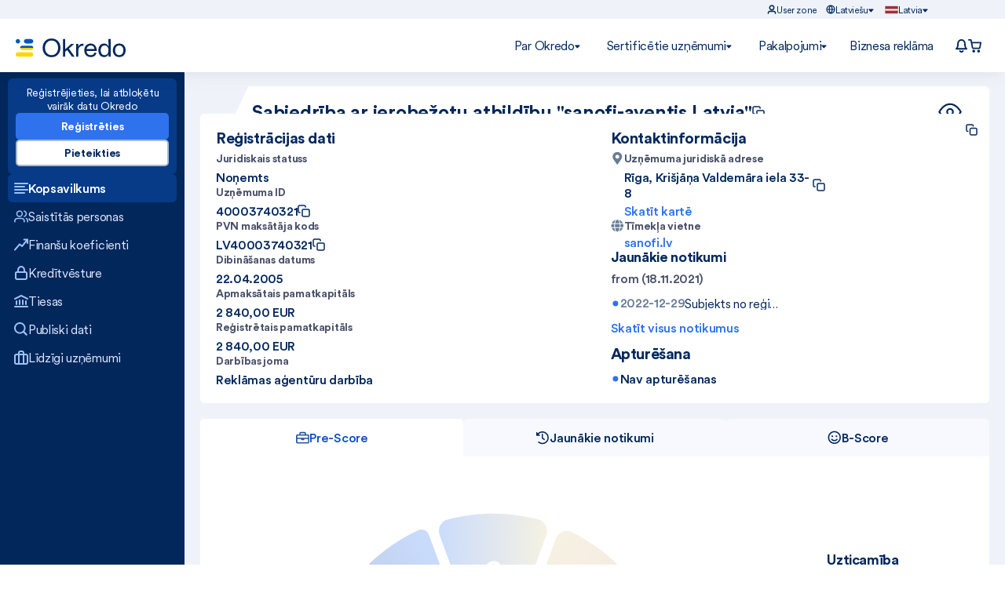

--- FILE ---
content_type: text/html; charset=utf-8
request_url: https://okredo.com/lv-lv/uznemums/sabiedriba-ar-ierobezotu-atbildibu-sanofi-aventis-latvia-40003740321
body_size: 44310
content:
<!DOCTYPE html><html lang="lv"><head><meta charSet="utf-8"/><meta name="viewport" content="width=device-width, initial-scale=1"/><link rel="preconnect" href="https://www.googletagmanager.com"/><link rel="dns-prefetch" href="https://www.googletagmanager.com"/><link rel="preload" as="image" href="/_next/static/media/pre-score.561aade7.svg" fetchPriority="high"/><link rel="stylesheet" href="/_next/static/css/c7149e2761d3a103.css" data-precedence="next"/><link rel="stylesheet" href="/_next/static/css/6128c0d7f51fc001.css" data-precedence="next"/><link rel="stylesheet" href="/_next/static/css/a4c7b5569a85262f.css" data-precedence="next"/><link rel="stylesheet" href="/_next/static/css/a1a68770e6b15a59.css" data-precedence="next"/><link rel="stylesheet" href="/_next/static/css/38cd9f976cc53cb0.css" data-precedence="next"/><link rel="preload" as="script" fetchPriority="low" href="/_next/static/chunks/webpack-212a8f5d92b270b4.js"/><script src="/_next/static/chunks/fd9d1056-af989f124fc8c2bb.js" async=""></script><script src="/_next/static/chunks/8069-fdb2202735ce667c.js" async=""></script><script src="/_next/static/chunks/main-app-808a2ee234f99df4.js" async=""></script><script src="/_next/static/chunks/7908-558d7cbcf130d8d9.js" async=""></script><script src="/_next/static/chunks/4776-547f7aad714782a6.js" async=""></script><script src="/_next/static/chunks/8479-183d0590643dbf33.js" async=""></script><script src="/_next/static/chunks/7473-f7e8f10d44f2f49c.js" async=""></script><script src="/_next/static/chunks/app/layout-0d6e5f985afbaba9.js" async=""></script><script src="/_next/static/chunks/1749-dd486e8ef2ece61b.js" async=""></script><script src="/_next/static/chunks/4537-1b741e92ebca4524.js" async=""></script><script src="/_next/static/chunks/8245-5c42a76041825293.js" async=""></script><script src="/_next/static/chunks/2755-280cbaf83f6f47b0.js" async=""></script><script src="/_next/static/chunks/6774-ee58e704b890490c.js" async=""></script><script src="/_next/static/chunks/621-46ee9c7779f38929.js" async=""></script><script src="/_next/static/chunks/6337-1bad082ce53081c9.js" async=""></script><script src="/_next/static/chunks/8353-c83eeff8f740f656.js" async=""></script><script src="/_next/static/chunks/app/%5Blocale%5D/(companyProfile)/company/%5BcompanySlug%5D/page-ac3f41054439aa2f.js" async=""></script><script src="/_next/static/chunks/3527-409e91778d1beaf9.js" async=""></script><script src="/_next/static/chunks/8140-b55abaff17545b05.js" async=""></script><script src="/_next/static/chunks/app/%5Blocale%5D/layout-1ad06c103fa9a5a9.js" async=""></script><link rel="preload" href="https://js.stripe.com/v3/" as="script"/><link rel="preload" href="/uploads/fonts/CircularXX-Medium.83405d0.woff2" as="font" type="font/woff2" crossorigin="anonymous"/><link rel="preload" href="/uploads/fonts/CircularXX-Regular.969e52c.woff2" as="font" type="font/woff2" crossorigin="anonymous"/><link rel="preload" href="/uploads/fonts/CircularXX-Bold.5163389.woff2" as="font" type="font/woff2" crossorigin="anonymous"/><title>Sabiedrība ar ierobežotu atbildību &quot;sanofi-aventis Latvia&quot; - informācija, kontakti | Okredo</title><meta name="description" content="Uzziniet visus galvenos Sabiedrība ar ierobežotu atbildību &quot;sanofi-aventis Latvia&quot; (kods 40003740321) datus!☑️ Reģistrācijas datums, adrese, peļņa, parādi, vadītājs un cita informācija."/><meta property="og:title" content="Sabiedrība ar ierobežotu atbildību &quot;sanofi-aventis Latvia&quot; - informācija, kontakti | Okredo"/><meta property="og:description" content="Uzziniet visus galvenos Sabiedrība ar ierobežotu atbildību &quot;sanofi-aventis Latvia&quot; (kods 40003740321) datus!☑️ Reģistrācijas datums, adrese, peļņa, parādi, vadītājs un cita informācija."/><meta name="twitter:card" content="summary"/><meta name="twitter:title" content="Sabiedrība ar ierobežotu atbildību &quot;sanofi-aventis Latvia&quot; - informācija, kontakti | Okredo"/><meta name="twitter:description" content="Uzziniet visus galvenos Sabiedrība ar ierobežotu atbildību &quot;sanofi-aventis Latvia&quot; (kods 40003740321) datus!☑️ Reģistrācijas datums, adrese, peļņa, parādi, vadītājs un cita informācija."/><link rel="shortcut icon" href="/favicon.ico"/><link rel="icon" href="/favicon.ico"/><meta property="og:type" content="website"/><meta property="og:site_name" content="Okredo"/><meta name="author" content="Okredo"/><meta property="og:locale" content="lv_LV"/><meta property="og:image" content="/uploads/images/general-purpose/Okredo-logo-native-315x315.jpg"/><meta name="twitter:image" content="/uploads/images/general-purpose/Okredo-logo-native-315x315.jpg"/><meta property="og:url" content="https://okredo.com/lv-lv/uznemums/sabiedriba-ar-ierobezotu-atbildibu-sanofi-aventis-latvia-40003740321"/><link rel="canonical" href="https://okredo.com/lv-lv/uznemums/sabiedriba-ar-ierobezotu-atbildibu-sanofi-aventis-latvia-40003740321"/><link rel="alternate" hrefLang="en-lv" href="https://okredo.com/en-lv/company/sabiedriba-ar-ierobezotu-atbildibu-sanofi-aventis-latvia-40003740321"/><meta property="og:locale:alternate" content="en_LV"/><link rel="alternate" hrefLang="lv-lv" href="https://okredo.com/lv-lv/uznemums/sabiedriba-ar-ierobezotu-atbildibu-sanofi-aventis-latvia-40003740321"/><meta property="og:locale:alternate" content="lv_LV"/><link rel="alternate" hrefLang="ru-lv" href="https://okredo.com/ru-lv/predpriyatiya/sabiedriba-ar-ierobezotu-atbildibu-sanofi-aventis-latvia-40003740321"/><meta property="og:locale:alternate" content="ru_LV"/><base href="https://okredo.com"/><script>(self.__next_s=self.__next_s||[]).push(["https://js.stripe.com/v3/",{"data-cookieconsent":"necessary"}])</script><meta itemProp="image" content="/uploads/images/general-purpose/Okredo-logo-native-315x315.jpg"/><script src="/_next/static/chunks/polyfills-c67a75d1b6f99dc8.js" noModule=""></script></head><body><div id="__next"><div class="styles_header__LmDR3 no-print styles_header_with_media__zGWfR"><header id="main-header" class="Header_styles_header__HwBjA Header_show__DV47e"><div class="Header_styles_head_container__rEuQZ"><div class="Header_styles_grey_header_container__tiT2d"><div class="UnauthorizedUserZone_styles_nav_header_login__1CqTw"><nav><ul class="UnauthorizedUserZone_cf__Ldp7N"><li class="UnauthorizedUserZone_styles_user_zone__8wX5p"><a class="UnauthorizedUserZone_styles_list_dropdown__p75OT" href="/lv-lv/pieteikties"><img alt="okredo user logo" loading="lazy" width="12" height="12" decoding="async" data-nimg="1" style="color:transparent" src="/_next/static/media/user-icon.9b5f38c6.svg"/>User zone</a><ul><li class="UnauthorizedUserZone_styles_btn_list__CqsiO"><a class="UnauthorizedUserZone_styles_btn_primary__4KYH2" href="/lv-lv/pieteikties">Login</a></li><li><a class="UnauthorizedUserZone_styles_facebook_button__OXcId" href="https://api.okredo.com/api/front/loginV2/External?provider=Facebook&amp;globalCountry=lv&amp;globalLanguage=lv&amp;returnUrl=https%3A%2F%2Fokredo.com%2Flv-lv%2Fuznemums%2Fsabiedriba-ar-ierobezotu-atbildibu-sanofi-aventis-latvia-40003740321"><img alt="facebook login logo" loading="lazy" width="13" height="23" decoding="async" data-nimg="1" style="color:transparent;height:23px;filter:invert(48%) sepia(15%) saturate(2170%) hue-rotate(182deg) brightness(78%) contrast(91%)" src="/_next/static/media/facebook2.2d20cdf9.svg"/>Connect with Facebook</a></li><li><a class="UnauthorizedUserZone_styles_google_button___gRIU" href="https://api.okredo.com/api/front/loginV2/External?provider=Google&amp;globalCountry=lv&amp;globalLanguage=lv&amp;returnUrl=https%3A%2F%2Fokredo.com%2Flv-lv%2Fuznemums%2Fsabiedriba-ar-ierobezotu-atbildibu-sanofi-aventis-latvia-40003740321"><img alt="google login logo" loading="lazy" width="18" height="18" decoding="async" data-nimg="1" style="color:transparent" src="/_next/static/media/google-second.59290240.svg"/>Connect with Google</a></li><li class="UnauthorizedUserZone_text-separator__bLw2Z"><span>or</span></li><li class="UnauthorizedUserZone_styles_btn_list__CqsiO"><a class="UnauthorizedUserZone_styles_btn_primary__4KYH2" href="/lv-lv/registrejieties">Register</a></li></ul></li></ul></nav></div><div class="LanguagesListDropdown_styles_nav_header__P7g_8"><nav><ul class="LanguagesListDropdown_cf__wQY6S"><li><div class="LanguagesListDropdown_styles_list_dropdown__o11FS"><img alt="okredo user logo" loading="lazy" width="12" height="12" decoding="async" data-nimg="1" style="color:transparent" src="/_next/static/media/globe-icon.ee074954.svg"/><span>Latviešu</span><img alt="navigation arrow" loading="lazy" width="7" height="5" decoding="async" data-nimg="1" class="LanguagesListDropdown_styles_blue_triangle__WOmPH" style="color:transparent" src="/_next/static/media/blue-triangle.5f8dafff.svg"/></div><ul><li><a title="en" href="/en-lv/company/sabiedriba-ar-ierobezotu-atbildibu-sanofi-aventis-latvia-40003740321" tabindex="0">English</a></li><li><a title="ru" href="/ru-lv/predpriyatiya/sabiedriba-ar-ierobezotu-atbildibu-sanofi-aventis-latvia-40003740321" tabindex="1">Pусский</a></li></ul></li></ul></nav></div><div class="RegionSelect_styles_nav_header__7UajR"><nav><ul class="RegionSelect_cf__GlNQP"><li><div class="RegionSelect_styles_list_dropdown__bvIB9 "><img alt="country flag" loading="lazy" width="17" height="15" decoding="async" data-nimg="1" style="color:transparent" src="/_next/static/media/Flag_of_Latvia.ef2dbdef.svg"/><span>Latvia</span><img alt="navigation arrow" loading="lazy" width="7" height="5" decoding="async" data-nimg="1" class="RegionSelect_styles_blue_triangle__bv6Oe" style="color:transparent" src="/_next/static/media/blue-triangle.5f8dafff.svg"/></div><ul><li><a class="RegionSelect_country_select__bVf7Y " href="/lt-lt" title="Lithuania"><img alt="flag" loading="lazy" width="20" height="12" decoding="async" data-nimg="1" class="RegionSelect_country_flag__znfhw" style="color:transparent" src="/_next/static/media/Flag_of_Lithuania.99c19ffb.svg"/>Lithuania</a></li><li><a class="RegionSelect_country_select__bVf7Y " href="/lv-lv" title="Latvia"><img alt="flag" loading="lazy" width="20" height="12" decoding="async" data-nimg="1" class="RegionSelect_country_flag__znfhw" style="color:transparent" src="/_next/static/media/Flag_of_Latvia.ef2dbdef.svg"/>Latvia</a></li><li><a class="RegionSelect_country_select__bVf7Y " href="/en-ee" title="Estonia"><img alt="flag" loading="lazy" width="20" height="12" decoding="async" data-nimg="1" class="RegionSelect_country_flag__znfhw" style="color:transparent" src="/_next/static/media/Flag_of_Estonia.aa7cca58.svg"/>Estonia</a></li><li><a class="RegionSelect_country_select__bVf7Y " href="/en-pl" title="Poland"><img alt="flag" loading="lazy" width="20" height="12" decoding="async" data-nimg="1" class="RegionSelect_country_flag__znfhw" style="color:transparent" src="/_next/static/media/Flag_of_Poland.0a23aeab.svg"/>Poland</a></li><li><a class="RegionSelect_country_select__bVf7Y RegionSelect_country_last_element__1iZl5" href="/en-gb" title="United Kingdom"><img alt="flag" loading="lazy" width="20" height="12" decoding="async" data-nimg="1" class="RegionSelect_country_flag__znfhw" style="color:transparent" src="/_next/static/media/Flag_of_the_United_Kingdom.5c20fa23.svg"/>United Kingdom</a></li></ul></li></ul></nav></div></div><div class="Header_styles_header_container__sZ4e7"><div class="Header_styles_left_side_wrapper__0PQQL"><a href="/lv-lv"><img alt="okredo logo" loading="lazy" width="140" height="24" decoding="async" data-nimg="1" style="color:transparent" src="/_next/static/media/Okredo-logo-ukraine.f9ca3e6b.svg"/></a><div class="MenuLeftSide_styles_header_company_search__KpmQC"><div class="styles_header-search-container__Y2KhP"><div class="styles_input-container__k9u_d"><div class="styles_input-with-icon__HQnad"><img alt="search" loading="lazy" width="18" height="18" decoding="async" data-nimg="1" class="styles_search-icon__BNWtp" style="color:transparent" src="/_next/static/media/grey-search-icon.a0a3ebd3.svg"/><input type="text" class="styles_search-input__hIIUa" placeholder="Ievadiet uzņēmuma kodu vai nosaukumu" value=""/></div></div><button class="styles_header_submit_button__NAjCa" type="submit"><span>Meklēt</span></button><a href="/lv-lv/meklesana?detail=true"><img alt="detailed search filter" loading="lazy" width="18" height="25" decoding="async" data-nimg="1" style="color:transparent" src="/_next/static/media/search-filter.bc89744e.svg"/></a></div></div></div><div class="Header_styles_nav_wrapper__ZmEiy"><div class="MenuNavigation_styles_page_nav_item_header__JLZMf"><nav><ul class="MenuNavigation_cf__byUyi"><li style="box-shadow:0px"><div class="MenuNavigation_styles_list_dropdown__M2Ng8">Par Okredo<img alt="navigation arrow" loading="lazy" width="7" height="5" decoding="async" data-nimg="1" class="MenuNavigation_styles_blue_triangle__E_qhe" style="color:transparent" src="/_next/static/media/blue-triangle.5f8dafff.svg"/></div><ul><li class="MenuNavigation_styles_dropdown_items__ZQ2M8"><a href="/lv-lv/konfidencialitates-politika">Konfidencialitātes politika</a></li></ul></li></ul></nav></div><div class="MenuNavigation_styles_page_nav_item_header__JLZMf"><nav><ul class="MenuNavigation_cf__byUyi"><li style="box-shadow:0px"><div class="MenuNavigation_styles_list_dropdown__M2Ng8">Sertificētie uzņēmumi<img alt="navigation arrow" loading="lazy" width="7" height="5" decoding="async" data-nimg="1" class="MenuNavigation_styles_blue_triangle__E_qhe" style="color:transparent" src="/_next/static/media/blue-triangle.5f8dafff.svg"/></div><ul><li class="MenuNavigation_styles_dropdown_items__ZQ2M8"><a href="/lv-lv/sertificetie-uznemumi/sertificetie-uznemumi-lv-2025">Sertificētie uzņēmumi LV 2025</a></li><li class="MenuNavigation_styles_dropdown_items__ZQ2M8"><a href="/lv-lv/sertificetie-uznemumi/sertificetie-uznemumi-lv-2024">Sertificētie uzņēmumi LV 2024</a></li><li class="MenuNavigation_styles_dropdown_items__ZQ2M8"><a href="/lv-lv/sertificetie-uznemumi/sertificetie-uznemumi-lv-2023">Sertificētie uzņēmumi LV 2023</a></li><li class="MenuNavigation_styles_dropdown_items__ZQ2M8"><a href="/lv-lv/sertificetie-uznemumi/sertificetie-uznemumi-lv-2022">Sertificētie uzņēmumi LV 2022</a></li><li class="MenuNavigation_styles_dropdown_items__ZQ2M8"><a href="/lv-lv/sertificetie-uznemumi/sertificetie-uznemumi-lv-2021">Sertificētie uzņēmumi LV 2021</a></li><li class="MenuNavigation_styles_dropdown_items__ZQ2M8"><a href="/lv-lv/sertificetie-uznemumi/sertificetie-uznemumi-lt-2025">Sertificētie uzņēmumi LT 2025</a></li><li class="MenuNavigation_styles_dropdown_items__ZQ2M8"><a href="/lv-lv/sertificetie-uznemumi/sertificetie-uznemumi-lt-2024">Sertificētie uzņēmumi LT 2024</a></li><li class="MenuNavigation_styles_dropdown_items__ZQ2M8"><a href="/lv-lv/sertificetie-uznemumi/sertificetie-uznemumi-lt-2023">Sertificētie uzņēmumi LT 2023</a></li><li class="MenuNavigation_styles_dropdown_items__ZQ2M8"><a href="/lv-lv/sertificetie-uznemumi/sertificetie-uznemumi-lt-2022">Sertificētie uzņēmumi LT 2022</a></li><li class="MenuNavigation_styles_dropdown_items__ZQ2M8"><a href="/lv-lv/sertificetie-uznemumi/sertificetie-uznemumi-lt-2021">Sertificētie uzņēmumi LT 2021</a></li></ul></li></ul></nav></div><div class="MenuNavigation_styles_page_nav_item_header__JLZMf"><nav><ul class="MenuNavigation_cf__byUyi"><li style="box-shadow:0px"><div class="MenuNavigation_styles_list_dropdown__M2Ng8">Pakalpojumi<img alt="navigation arrow" loading="lazy" width="7" height="5" decoding="async" data-nimg="1" class="MenuNavigation_styles_blue_triangle__E_qhe" style="color:transparent" src="/_next/static/media/blue-triangle.5f8dafff.svg"/></div><ul><li class="MenuNavigation_styles_dropdown_items__ZQ2M8"><a href="/lv-lv/pakalpojumi/premium">Premium pakalpojumi</a></li><li class="MenuNavigation_styles_dropdown_items__ZQ2M8"><a href="/lv-lv/pakalpojumi/uznemuma-saiknes">Uzņēmuma saiknes</a></li><li class="MenuNavigation_styles_dropdown_items__ZQ2M8"><a href="/lv-lv/pakalpojumi/finansu-parskati">Finanšu pārskati</a></li><li class="MenuNavigation_styles_dropdown_items__ZQ2M8"><a href="/lv-lv/pakalpojumi/starptautiski-parskati">Starptautiski pārskati</a></li><li class="MenuNavigation_styles_dropdown_items__ZQ2M8"><a href="/lv-lv/pakalpojumi/uznemuma-sertificesana">Sertifikācija</a></li><li class="MenuNavigation_styles_dropdown_items__ZQ2M8"><a href="/lv-lv/pakalpojumi/sanctions">Starptautiskās sankcijas</a></li><li class="MenuNavigation_styles_dropdown_items__ZQ2M8"><a href="/lv-lv/pakalpojumi/biznesa-reklama">Biznesa reklāma</a></li></ul></li></ul></nav></div><div class="MenuNavigation_styles_page_nav_item_header__JLZMf"><nav><ul class="MenuNavigation_cf__byUyi"><li style="box-shadow:none"><a href="/lv-lv/pakalpojumi/biznesa-reklama">Biznesa reklāma</a><ul></ul></li></ul></nav></div><div class="MenuIconsItems_styles_page_icons_items__hWK65"><div><div class="d-flex position-relative"><button type="button" class="MenuIconsItems_styles_messageButton__VHbkR" aria-expanded="false"><div class="UiIconWithBadge_ui-icon-with-badge__czIVf"><img alt="Messages" loading="lazy" width="17" height="17" decoding="async" data-nimg="1" style="color:transparent" src="/_next/static/media/messege-icon.92e698cb.svg"/></div></button><div class="MenuIconsItems_styles_subMenu_notificationsList__ps3R6 "><div class="MenuIconsItems_styles_allNotifications__X6icF"><a href="/lv-lv/lietotaju-zona#messages-and-notifications">All notifications</a></div></div></div></div><div><a href="/lv-lv/grozs"><div class="UiIconWithBadge_ui-icon-with-badge__czIVf"><img alt="Cart" loading="lazy" width="17" height="17" decoding="async" data-nimg="1" style="color:transparent" src="/_next/static/media/icon-cart.bdcdf18e.svg"/></div></a></div></div></div><div class="Header_styles_mobileMenu__b499H"><div class="MobileMenuContent_styles_mobileMenu__bKKxw"><a class="MobileMenuContent_styles_mobileMenuToggle__p99sx" href="/lv-lv/meklesana"><img alt="search" loading="lazy" width="19" height="16" decoding="async" data-nimg="1" style="color:transparent" src="/_next/static/media/search_thick_colored.b0619756.svg"/></a><a class="MobileMenuContent_styles_mobileMenuToggle__p99sx" href="/lv-lv/lietotaju-zona#messages-and-notifications"><div class="UiIconWithBadge_ui-icon-with-badge__czIVf"><img alt="message icon" loading="lazy" width="17" height="17" decoding="async" data-nimg="1" style="color:transparent" src="/_next/static/media/messege-icon.92e698cb.svg"/></div></a><a class="MobileMenuContent_styles_mobileMenuToggle__p99sx" href="/lv-lv/grozs"><div class="UiIconWithBadge_ui-icon-with-badge__czIVf"><img alt="Cart" loading="lazy" width="17" height="17" decoding="async" data-nimg="1" style="color:transparent" src="/_next/static/media/icon-cart.bdcdf18e.svg"/></div></a><button class="MobileMenuContent_styles_mobileMenuToggle__p99sx" type="button"><img alt="burger menu" loading="lazy" width="19" height="16" decoding="async" data-nimg="1" style="color:transparent" src="/_next/static/media/burger-icon.841fe7dc.svg"/></button><div class="UnauthorizedMobileMenuContent_styles_mobileMenuBlock__6iOyx "><div class="UnauthorizedMobileMenuContent_styles_mobileWrapper__eQgRK"><ul class="UnauthorizedMobileMenuContent_styles_mobileNavigation__zYkqu"><div class="UnauthorizedMobileMenuContent_styles_navItemWrapper__uOrGC"><button class="UnauthorizedMobileMenuContent_styles_navItem__lfHDB " aria-expanded="false">Par Okredo<img alt="circle plus" loading="lazy" width="16" height="16" decoding="async" data-nimg="1" class="UnauthorizedMobileMenuContent_styles_circleIcon__qC6_y" style="color:transparent" src="/_next/static/media/circle-plus-dark-blue.ab28ebb0.svg"/></button><div class="UnauthorizedMobileMenuContent_styles_submenu__gUWuw "><div class="UnauthorizedMobileMenuContent_styles_submenuWrapper__tarpp"><div class="UnauthorizedMobileMenuContent_styles_product__Y3tIo"><a href="/lv-lv/konfidencialitates-politika">Konfidencialitātes politika</a><img alt="right arrow" loading="lazy" width="16" height="16" decoding="async" data-nimg="1" class="UnauthorizedMobileMenuContent_styles_rightArrow__NeTfB" style="color:transparent" src="/_next/static/media/circle-arrow-right-gray.06c971cd.svg"/></div></div></div></div><div class="UnauthorizedMobileMenuContent_styles_navItemWrapper__uOrGC"><button class="UnauthorizedMobileMenuContent_styles_navItem__lfHDB " aria-expanded="false">Sertificētie uzņēmumi<img alt="circle plus" loading="lazy" width="16" height="16" decoding="async" data-nimg="1" class="UnauthorizedMobileMenuContent_styles_circleIcon__qC6_y" style="color:transparent" src="/_next/static/media/circle-plus-dark-blue.ab28ebb0.svg"/></button><div class="UnauthorizedMobileMenuContent_styles_submenu__gUWuw "><div class="UnauthorizedMobileMenuContent_styles_submenuWrapper__tarpp"><div class="UnauthorizedMobileMenuContent_styles_product__Y3tIo"><a href="/lv-lv/sertificetie-uznemumi/sertificetie-uznemumi-lv-2025">Sertificētie uzņēmumi LV 2025</a><img alt="right arrow" loading="lazy" width="16" height="16" decoding="async" data-nimg="1" class="UnauthorizedMobileMenuContent_styles_rightArrow__NeTfB" style="color:transparent" src="/_next/static/media/circle-arrow-right-gray.06c971cd.svg"/></div><div class="UnauthorizedMobileMenuContent_styles_product__Y3tIo"><a href="/lv-lv/sertificetie-uznemumi/sertificetie-uznemumi-lv-2024">Sertificētie uzņēmumi LV 2024</a><img alt="right arrow" loading="lazy" width="16" height="16" decoding="async" data-nimg="1" class="UnauthorizedMobileMenuContent_styles_rightArrow__NeTfB" style="color:transparent" src="/_next/static/media/circle-arrow-right-gray.06c971cd.svg"/></div><div class="UnauthorizedMobileMenuContent_styles_product__Y3tIo"><a href="/lv-lv/sertificetie-uznemumi/sertificetie-uznemumi-lv-2023">Sertificētie uzņēmumi LV 2023</a><img alt="right arrow" loading="lazy" width="16" height="16" decoding="async" data-nimg="1" class="UnauthorizedMobileMenuContent_styles_rightArrow__NeTfB" style="color:transparent" src="/_next/static/media/circle-arrow-right-gray.06c971cd.svg"/></div><div class="UnauthorizedMobileMenuContent_styles_product__Y3tIo"><a href="/lv-lv/sertificetie-uznemumi/sertificetie-uznemumi-lv-2022">Sertificētie uzņēmumi LV 2022</a><img alt="right arrow" loading="lazy" width="16" height="16" decoding="async" data-nimg="1" class="UnauthorizedMobileMenuContent_styles_rightArrow__NeTfB" style="color:transparent" src="/_next/static/media/circle-arrow-right-gray.06c971cd.svg"/></div><div class="UnauthorizedMobileMenuContent_styles_product__Y3tIo"><a href="/lv-lv/sertificetie-uznemumi/sertificetie-uznemumi-lv-2021">Sertificētie uzņēmumi LV 2021</a><img alt="right arrow" loading="lazy" width="16" height="16" decoding="async" data-nimg="1" class="UnauthorizedMobileMenuContent_styles_rightArrow__NeTfB" style="color:transparent" src="/_next/static/media/circle-arrow-right-gray.06c971cd.svg"/></div><div class="UnauthorizedMobileMenuContent_styles_product__Y3tIo"><a href="/lv-lv/sertificetie-uznemumi/sertificetie-uznemumi-lt-2025">Sertificētie uzņēmumi LT 2025</a><img alt="right arrow" loading="lazy" width="16" height="16" decoding="async" data-nimg="1" class="UnauthorizedMobileMenuContent_styles_rightArrow__NeTfB" style="color:transparent" src="/_next/static/media/circle-arrow-right-gray.06c971cd.svg"/></div><div class="UnauthorizedMobileMenuContent_styles_product__Y3tIo"><a href="/lv-lv/sertificetie-uznemumi/sertificetie-uznemumi-lt-2024">Sertificētie uzņēmumi LT 2024</a><img alt="right arrow" loading="lazy" width="16" height="16" decoding="async" data-nimg="1" class="UnauthorizedMobileMenuContent_styles_rightArrow__NeTfB" style="color:transparent" src="/_next/static/media/circle-arrow-right-gray.06c971cd.svg"/></div><div class="UnauthorizedMobileMenuContent_styles_product__Y3tIo"><a href="/lv-lv/sertificetie-uznemumi/sertificetie-uznemumi-lt-2023">Sertificētie uzņēmumi LT 2023</a><img alt="right arrow" loading="lazy" width="16" height="16" decoding="async" data-nimg="1" class="UnauthorizedMobileMenuContent_styles_rightArrow__NeTfB" style="color:transparent" src="/_next/static/media/circle-arrow-right-gray.06c971cd.svg"/></div><div class="UnauthorizedMobileMenuContent_styles_product__Y3tIo"><a href="/lv-lv/sertificetie-uznemumi/sertificetie-uznemumi-lt-2022">Sertificētie uzņēmumi LT 2022</a><img alt="right arrow" loading="lazy" width="16" height="16" decoding="async" data-nimg="1" class="UnauthorizedMobileMenuContent_styles_rightArrow__NeTfB" style="color:transparent" src="/_next/static/media/circle-arrow-right-gray.06c971cd.svg"/></div><div class="UnauthorizedMobileMenuContent_styles_product__Y3tIo"><a href="/lv-lv/sertificetie-uznemumi/sertificetie-uznemumi-lt-2021">Sertificētie uzņēmumi LT 2021</a><img alt="right arrow" loading="lazy" width="16" height="16" decoding="async" data-nimg="1" class="UnauthorizedMobileMenuContent_styles_rightArrow__NeTfB" style="color:transparent" src="/_next/static/media/circle-arrow-right-gray.06c971cd.svg"/></div></div></div></div><div class="UnauthorizedMobileMenuContent_styles_navItemWrapper__uOrGC"><button class="UnauthorizedMobileMenuContent_styles_navItem__lfHDB " aria-expanded="false">Pakalpojumi<img alt="circle plus" loading="lazy" width="16" height="16" decoding="async" data-nimg="1" class="UnauthorizedMobileMenuContent_styles_circleIcon__qC6_y" style="color:transparent" src="/_next/static/media/circle-plus-dark-blue.ab28ebb0.svg"/></button><div class="UnauthorizedMobileMenuContent_styles_submenu__gUWuw "><div class="UnauthorizedMobileMenuContent_styles_submenuWrapper__tarpp"><div class="UnauthorizedMobileMenuContent_styles_product__Y3tIo"><a href="/lv-lv/pakalpojumi/premium">Premium pakalpojumi</a><img alt="right arrow" loading="lazy" width="16" height="16" decoding="async" data-nimg="1" class="UnauthorizedMobileMenuContent_styles_rightArrow__NeTfB" style="color:transparent" src="/_next/static/media/circle-arrow-right-gray.06c971cd.svg"/></div><div class="UnauthorizedMobileMenuContent_styles_product__Y3tIo"><a href="/lv-lv/pakalpojumi/uznemuma-saiknes">Uzņēmuma saiknes</a><img alt="right arrow" loading="lazy" width="16" height="16" decoding="async" data-nimg="1" class="UnauthorizedMobileMenuContent_styles_rightArrow__NeTfB" style="color:transparent" src="/_next/static/media/circle-arrow-right-gray.06c971cd.svg"/></div><div class="UnauthorizedMobileMenuContent_styles_product__Y3tIo"><a href="/lv-lv/pakalpojumi/finansu-parskati">Finanšu pārskati</a><img alt="right arrow" loading="lazy" width="16" height="16" decoding="async" data-nimg="1" class="UnauthorizedMobileMenuContent_styles_rightArrow__NeTfB" style="color:transparent" src="/_next/static/media/circle-arrow-right-gray.06c971cd.svg"/></div><div class="UnauthorizedMobileMenuContent_styles_product__Y3tIo"><a href="/lv-lv/pakalpojumi/starptautiski-parskati">Starptautiski pārskati</a><img alt="right arrow" loading="lazy" width="16" height="16" decoding="async" data-nimg="1" class="UnauthorizedMobileMenuContent_styles_rightArrow__NeTfB" style="color:transparent" src="/_next/static/media/circle-arrow-right-gray.06c971cd.svg"/></div><div class="UnauthorizedMobileMenuContent_styles_product__Y3tIo"><a href="/lv-lv/pakalpojumi/uznemuma-sertificesana">Sertifikācija</a><img alt="right arrow" loading="lazy" width="16" height="16" decoding="async" data-nimg="1" class="UnauthorizedMobileMenuContent_styles_rightArrow__NeTfB" style="color:transparent" src="/_next/static/media/circle-arrow-right-gray.06c971cd.svg"/></div><div class="UnauthorizedMobileMenuContent_styles_product__Y3tIo"><a href="/lv-lv/pakalpojumi/sanctions">Starptautiskās sankcijas</a><img alt="right arrow" loading="lazy" width="16" height="16" decoding="async" data-nimg="1" class="UnauthorizedMobileMenuContent_styles_rightArrow__NeTfB" style="color:transparent" src="/_next/static/media/circle-arrow-right-gray.06c971cd.svg"/></div><div class="UnauthorizedMobileMenuContent_styles_product__Y3tIo"><a href="/lv-lv/pakalpojumi/biznesa-reklama">Biznesa reklāma</a><img alt="right arrow" loading="lazy" width="16" height="16" decoding="async" data-nimg="1" class="UnauthorizedMobileMenuContent_styles_rightArrow__NeTfB" style="color:transparent" src="/_next/static/media/circle-arrow-right-gray.06c971cd.svg"/></div></div></div></div><div class="UnauthorizedMobileMenuContent_styles_navItemWrapper__uOrGC"><a class="UnauthorizedMobileMenuContent_styles_navItem__lfHDB" href="/lv-lv/pakalpojumi/biznesa-reklama">Biznesa reklāma</a><div class="UnauthorizedMobileMenuContent_styles_submenu__gUWuw "><div class="UnauthorizedMobileMenuContent_styles_submenuWrapper__tarpp"></div></div></div><div class="UnauthorizedMobileMenuContent_styles_mobileRegister_block__F_M3q"><div class="UnauthorizedMobileMenuContent_styles_mobileRegister_wrapper__bAhyD"><p>Register and get access all the Okredo data and solutions</p><div class="d-flex flex-column pt-2"><a class="btn btn-primary" href="">Register</a><a class="btn btn-link pb-0" href="">Login</a></div></div></div></ul><div class="UnauthorizedMobileMenuContent_styles_groupBtn__lqSna"><div class="UnauthorizedMobileMenuContent_styles_groupItem__Xq3cC"><a href=""><div class="UiIconWithBadge_ui-icon-with-badge__czIVf"><img alt="Message" loading="lazy" width="17" height="17" decoding="async" data-nimg="1" style="color:transparent" src="/_next/static/media/messege-icon.92e698cb.svg"/></div><span>Messages</span></a></div><div class="UnauthorizedMobileMenuContent_styles_groupItem__Xq3cC"><a href=""><img alt="user logo" loading="lazy" width="17" height="17" decoding="async" data-nimg="1" style="color:transparent" src="/_next/static/media/user-icon.9b5f38c6.svg"/><span>User zone</span></a></div><div class="UnauthorizedMobileMenuContent_styles_groupItem__Xq3cC"><button type="button"><img alt="user logo" loading="lazy" width="17" height="17" decoding="async" data-nimg="1" style="color:transparent" src="/_next/static/media/globe-icon.ee074954.svg"/><span>Latviešu</span></button></div><div class="UnauthorizedMobileMenuContent_styles_groupItem__Xq3cC"><button type="button"><img alt="flag" loading="lazy" width="17" height="17" decoding="async" data-nimg="1" class="icon-container" style="color:transparent" src="/_next/static/media/Flag_of_Latvia.ef2dbdef.svg"/><span>Latvia</span></button></div></div></div></div></div></div></div></div></header></div><main id="__main" class="styles___main__cSCF6"><div class="styles_company_profile_container_blue_bg__X_7x7"><div class="styles_company_profile__DAJA_"><div class="styles_company_profile_wrapper__Eh1yf"><div class="styles_company_profile_navbar_container__BDtCa" style="top:5rem"><div class="styles_company_profile_navbar__Vf12K no-print"><div class="styles_navbar_content__Z6rW0"><div class="styles_unauthorized_block__uOzo0"><span>Reģistrējieties, lai atbloķētu vairāk datu Okredo</span><a href="/lv-lv/registrejieties" class="styles_register_button__DxTiO" type="button"><span>Reģistrēties</span></a><a href="/lv-lv/pieteikties" class="styles_login_button__oI7Lj" type="button"><span>Pieteikties</span></a></div><aside class="styles_side_bar_blue_bg__3JlGZ"><ul><li class="d-flex"><a class="styles_navigation_item__PwsG0 " href="/lv-lv/uznemums/sabiedriba-ar-ierobezotu-atbildibu-sanofi-aventis-latvia-40003740321#review"><img alt="navigation bar icon" loading="lazy" width="20" height="20" decoding="async" data-nimg="1" style="color:transparent" src="/_next/static/media/overview-icon.02586949.svg"/><span>Kopsavilkums</span></a></li><li class="d-flex"><a class="styles_navigation_item__PwsG0 " href="/lv-lv/uznemums/sabiedriba-ar-ierobezotu-atbildibu-sanofi-aventis-latvia-40003740321#relatedPersons"><img alt="navigation bar icon" loading="lazy" width="20" height="20" decoding="async" data-nimg="1" style="color:transparent" src="/_next/static/media/people-icon.b3764484.svg"/><span>Saistītās personas</span></a></li><li class="d-flex"><a class="styles_navigation_item__PwsG0 " href="/lv-lv/uznemums/sabiedriba-ar-ierobezotu-atbildibu-sanofi-aventis-latvia-40003740321#financialRatios"><img alt="navigation bar icon" loading="lazy" width="20" height="20" decoding="async" data-nimg="1" style="color:transparent" src="/_next/static/media/financial-indicators-icon.fc65e990.svg"/><span>Finanšu koeficienti</span></a></li><li class="d-flex"><a class="styles_navigation_item__PwsG0 " href="/lv-lv/uznemums/sabiedriba-ar-ierobezotu-atbildibu-sanofi-aventis-latvia-40003740321#creditHistory"><img alt="navigation bar icon" loading="lazy" width="20" height="20" decoding="async" data-nimg="1" style="color:transparent" src="/_next/static/media/credit-history-icon.fc7a6dba.svg"/><span>Kredītvēsture</span></a></li><li class="d-flex"><a class="styles_navigation_item__PwsG0 " href="/lv-lv/uznemums/sabiedriba-ar-ierobezotu-atbildibu-sanofi-aventis-latvia-40003740321#legalProceedings"><img alt="navigation bar icon" loading="lazy" width="20" height="20" decoding="async" data-nimg="1" style="color:transparent" src="/_next/static/media/courts-icon.ee86b28f.svg"/><span>Tiesas</span></a></li><li class="d-flex"><a class="styles_navigation_item__PwsG0 " href="/lv-lv/uznemums/sabiedriba-ar-ierobezotu-atbildibu-sanofi-aventis-latvia-40003740321#publicData"><img alt="navigation bar icon" loading="lazy" width="20" height="20" decoding="async" data-nimg="1" style="color:transparent" src="/_next/static/media/public-data-icon.631ae189.svg"/><span>Publiski dati</span></a></li><li class="d-flex"><a class="styles_navigation_item__PwsG0 " href="/lv-lv/uznemums/sabiedriba-ar-ierobezotu-atbildibu-sanofi-aventis-latvia-40003740321#similarCompanies"><img alt="navigation bar icon" loading="lazy" width="20" height="20" decoding="async" data-nimg="1" style="color:transparent" src="/_next/static/media/similar-companies-icon.1d2485f9.svg"/><span>Līdzīgi uzņēmumi</span></a></li></ul></aside></div></div></div><div class="styles_company_profile_content__dp4oz"><section id="review"><div class="styles_company_profile_title__XpXRN"><div class="styles_title_wrapper__GApxR"><img alt="none title certification" loading="lazy" width="66" height="65" decoding="async" data-nimg="1" class="styles_company_profile_title_image__LTb9n" style="color:transparent" src="/_next/static/media/title-certification.71eb205a.svg"/><div class="styles_company_profile_title_wrapper__4onfa"><div class="d-flex align-items-center gap-3"><h1 style="cursor:pointer">Sabiedrība ar ierobežotu atbildību &quot;sanofi-aventis Latvia&quot;</h1><img alt="copy info icon" loading="lazy" width="16" height="16" decoding="async" data-nimg="1" style="color:transparent;cursor:pointer" src="/_next/static/media/copy-info.fb6217ed.svg"/></div><img alt="eye icon" loading="lazy" width="30" height="30" decoding="async" data-nimg="1" class="styles_eye_icon__4ZHlt" style="color:transparent" src="/_next/static/media/eye-title.567f4289.svg"/></div></div></div><!--$!--><template data-dgst="BAILOUT_TO_CLIENT_SIDE_RENDERING"></template><!--/$--></section><div class="styles_company_overview_grid___v3E4"><div class="styles_overview_registry__elueR"><img alt="copy info icon" loading="lazy" width="15" height="15" decoding="async" data-nimg="1" class="styles_copy_info__jodfG" style="color:transparent" src="/_next/static/media/copy-info.fb6217ed.svg"/><div class="styles_overview_registry_container__i78MR"><div class="styles_overview_registry_data__z6WhN"><p>Reģistrācijas dati</p><div class="styles_overview_registry_item__B21Cc"><p>Juridiskais statuss</p><div class="d-flex align-items-center gap-2"><span>Noņemts</span></div></div><div class="styles_overview_registry_item__B21Cc"><p>Uzņēmuma ID</p><div class="d-flex align-items-center gap-2"><span style="cursor:pointer">40003740321</span><img alt="copy info icon" loading="lazy" width="16" height="16" decoding="async" data-nimg="1" style="color:transparent;cursor:pointer" src="/_next/static/media/copy-info.fb6217ed.svg"/></div></div><div class="styles_overview_registry_item__B21Cc"><p>PVN maksātāja kods</p><div class="d-flex align-items-center gap-2"><span style="cursor:pointer">LV40003740321</span><img alt="copy info icon" loading="lazy" width="16" height="16" decoding="async" data-nimg="1" style="color:transparent;cursor:pointer" src="/_next/static/media/copy-info.fb6217ed.svg"/></div></div><div class="styles_overview_registry_item__B21Cc"><p>Dibināšanas datums</p><div class="d-flex align-items-center gap-2"><span>22.04.2005</span></div></div><div class="styles_overview_registry_item__B21Cc"><p>Apmaksātais pamatkapitāls</p><div class="d-flex align-items-center gap-2"><span>2 840,00 EUR</span></div></div><div class="styles_overview_registry_item__B21Cc"><p>Reģistrētais pamatkapitāls</p><div class="d-flex align-items-center gap-2"><span>2 840,00 EUR</span></div></div><div class="styles_overview_registry_item__B21Cc"><p>Darbības joma</p><div class="d-flex align-items-center gap-2"><span>Reklāmas aģentūru darbība</span></div></div></div><div class="styles_overview_contacts_data__tNc0Y"><p>Kontaktinformācija</p><div class="styles_overview_contact_icon__kOswU"><img alt="registration address icon" loading="lazy" width="17" height="17" decoding="async" data-nimg="1" style="color:transparent" src="/_next/static/media/registration-address-icon.e5965e1e.svg"/><div class="styles_overview_contact_data__cPlNb"><p>Uzņēmuma juridiskā adrese</p><div class="d-flex align-items-center gap-2"><span style="cursor:pointer">Rīga, Krišjāņa Valdemāra iela 33-8</span><img alt="copy info icon" loading="lazy" width="16" height="16" decoding="async" data-nimg="1" style="color:transparent;cursor:pointer" src="/_next/static/media/copy-info.fb6217ed.svg"/></div><span class="styles_see_on_map__G_WuU">Skatīt kartē</span></div></div><div class="styles_overview_contact_icon__kOswU"><img alt="website icon" loading="lazy" width="17" height="17" decoding="async" data-nimg="1" style="color:transparent" src="/_next/static/media/website-icon.42470b06.svg"/><div class="styles_overview_contact_data__cPlNb"><p>Tīmekļa vietne</p><a href="http://sanofi.lv" target="_blank">sanofi.lv</a></div></div><div class="styles_overview_latest_events__v_coL"><p>Jaunākie notikumi</p><span>from (18.11.2021)</span><div class="styles_overview_latest_events_data__CUFl6"><div class="styles_overview_latest_events_item__yRUe9"><img alt="dot icon" loading="lazy" width="12" height="12" decoding="async" data-nimg="1" style="color:transparent" src="/_next/static/media/representative-dot.2e7b3b10.svg"/><div class="styles_overview_latest_events_item_data__7y5U_"><p class="styles_date_localized__NYSL8">2022-12-29</p><span class="styles_event_name__yAtxI">Subjekts no reģistra izslēgts</span></div></div></div><span class="styles_see_all_events__RHCVG">Skatīt visus notikumus</span></div><div class="styles_overview_suspensions__dxGu5"><p class="styles_overview_suspesion_title__C_dZh">Apturēšana</p><div class="d-flex align-items-baseline gap-1"><img alt="dot icon" loading="lazy" width="12" height="12" decoding="async" data-nimg="1" style="color:transparent" src="/_next/static/media/representative-dot.2e7b3b10.svg"/><span class="styles_no_suspensions__OLll7">Nav apturēšanas</span></div></div></div></div></div><div class="styles_company_overview_tabs__kzib3"><div class="styles_company_overview_tab_wrapper__Lc4Yw"><div class="styles_overview_tabs__fGf7h"><button class="styles_tab_button__9ns_D styles_active__qZStm"><img alt="Pre-Score" fetchPriority="high" loading="eager" width="18" height="18" decoding="async" data-nimg="1" style="color:transparent" src="/_next/static/media/pre-score.561aade7.svg"/><span>Pre-Score</span></button><button class="styles_tab_button__9ns_D "><img alt="Jaunākie notikumi" loading="lazy" width="18" height="18" decoding="async" data-nimg="1" style="color:transparent" src="/_next/static/media/latest-events.08d04091.svg"/><span>Jaunākie notikumi</span></button><button class="styles_tab_button__9ns_D "><img alt="B-Score" loading="lazy" width="18" height="18" decoding="async" data-nimg="1" style="color:transparent" src="/_next/static/media/b-score-icon.493e76d2.svg"/><span>B-Score</span></button></div><div class="styles_overview_tab_content___gpuz"><div class="styles_overview_preScore__FdAtX"><div class="styles_overview_pie_chart_handle__o_4wt"><img alt="None Pie Chart" loading="lazy" width="560" height="280" decoding="async" data-nimg="1" class="styles_pie_chart_image__mURTm" style="color:transparent" src="/_next/static/media/no-data-pie-chart.8d10289e.svg"/><div class="styles_risk_letter__s_5N1"><div class="d-flex flex-column justify-content-center align-items-center gap-lg-2"><img alt="locked icon" loading="lazy" width="65" height="55" decoding="async" data-nimg="1" class="styles_locked_icon__Jt9wy" style="color:transparent" src="/_next/static/media/locked-icon.e8ff721c.svg"/><span class="styles_register_to_unlock__WnXCe">Reģistrēt un atraisīt datu potenciālu</span></div></div></div><div class="styles_overview_reliability__kS_mm"><p>Uzticamība</p><div class="styles_overview_reliability_info__AMT4m"><div class="styles_reliability_info__K3lq_ "><span class="styles_reliability_description__AH6TH "><span class="styles_letter_color__gxF_9">A</span> -<!-- --> <!-- -->Augstākais</span></div><div class="styles_reliability_info__K3lq_ "><span class="styles_reliability_description__AH6TH "><span class="styles_letter_color__gxF_9">B</span> -<!-- --> <!-- -->Augsts</span></div><div class="styles_reliability_info__K3lq_ "><span class="styles_reliability_description__AH6TH "><span class="styles_letter_color__gxF_9">C</span> -<!-- --> <!-- -->Vidējs</span></div><div class="styles_reliability_info__K3lq_ "><span class="styles_reliability_description__AH6TH "><span class="styles_letter_color__gxF_9">D</span> -<!-- --> <!-- -->Zems</span></div><div class="styles_reliability_info__K3lq_ "><span class="styles_reliability_description__AH6TH "><span class="styles_letter_color__gxF_9">E</span> -<!-- --> <!-- -->Zemākais</span></div></div></div></div></div></div></div><div class="styles_overview_employees__PNxZG"><img alt="expand modal icon" loading="lazy" width="12" height="12" decoding="async" data-nimg="1" class="styles_expand_icon__DrFMm" style="color:transparent" src="/_next/static/media/expand-icon.ddf92a1f.svg"/><div class="styles_employees_container__URLEn flex-column-reverse"><p class="styles_employees_change__Y5QAJ">Reģistrēt un pārbaudīt darbinieku skaita izmaiņas gadu gaitā</p><div class="styles_employees_top_container__b4Fu4"><p>Darbinieku skaits</p><span>20</span></div></div></div><div class="styles_overview_debts__s9ygE"><img alt="expand modal icon" loading="lazy" width="12" height="12" decoding="async" data-nimg="1" class="styles_expand_icon__BmOtN" style="color:transparent" src="/_next/static/media/expand-icon.ddf92a1f.svg"/><div class="styles_overview_debts_container___pSt4"><div class="styles_overview_debts_info__gswbM"><p>Parādi</p><span>0,00 €</span></div><div class="styles_overview_debts_bottom_wrapper__D6r4l"><div class="styles_overview_debts_change__uXdKC"><div class="styles_overview_debts_change_wrapper__rpkTi"><img alt="change arrow icon" loading="lazy" width="20" height="21" decoding="async" data-nimg="1" style="color:transparent" src="/_next/static/media/change-neutral.c8051162.svg"/><span style="color:#02275B">0 €</span></div><p>* pēdējā gada laikā</p></div></div></div></div><div class="styles_overview_cases__GpqSQ"><div class="styles_cases_container__AkQ7V"><p class="styles_cases_change__S_ZW5">Reģistrējieties un pārbaudiet, vai uzņēmumam gadu gaitā ir bijušas tiesas prāvas</p><div class="styles_cases_top_container__ImRna"><p>Lietas kā atbildētājs</p><span>0</span></div></div></div><div class="styles_overview_credit_limit__0d0gh"><img alt="euro sign icon" loading="lazy" width="15" height="15" decoding="async" data-nimg="1" class="styles_euro-sign__2hKkk" style="color:transparent" src="/_next/static/media/euro-sign.56e833a1.svg"/><div class="styles_overview_credit_limit_container__veHuG"><div class="styles_overview_title_info__Khwww"><p>Kredītlimits</p><p>***** €</p></div><button type="button"><span>Pasūtīt pārskatu</span></button></div></div><div class="styles_overview_turnover__5HZ96"><img alt="euro sign icon" loading="lazy" width="15" height="15" decoding="async" data-nimg="1" class="styles_euro-sign__DR9Cj" style="color:transparent" src="/_next/static/media/euro-sign.56e833a1.svg"/><div class="styles_overview_turnover_container__piPZQ"><div class="styles_overview_title_info__2WCQH"><p>Apgrozījums</p><span>2-5 M €</span><div class="styles_turnover_change_wrapper__gvsDF"><img alt="change arrow icon" loading="lazy" width="20" height="21" decoding="async" data-nimg="1" style="color:transparent" src="/_next/static/media/change-up.b40439b5.svg"/><span style="color:#00A55A">+5,77 %</span></div><button type="button"><span>Finanšu pārskati</span></button></div></div></div><div class="styles_overview_business_linkages__D8Wdq"><img alt="euro sign icon" loading="lazy" width="15" height="15" decoding="async" data-nimg="1" class="styles_euro-sign__p1bla" style="color:transparent" src="/_next/static/media/euro-sign.56e833a1.svg"/><div class="styles_overview_business_linkages_container__T9JhZ"><p>Biznesa saskarnes</p><div class="styles_overview_business_linkages_body__aUQH8"><img alt="alert icon" loading="lazy" width="28" height="28" decoding="async" data-nimg="1" style="color:transparent" src="/_next/static/media/alert-business-linkages.f19e8152.svg"/><span class="styles_overview_business_linkages_count__Fwn2u">20</span><p class="styles_overview_business_linkages_description__7jarK">Saiknes ar citiem uzņēmumiem</p></div><button type="button"><span>Pasūtīt pārskatu</span></button></div></div></div><section id="relatedPersons"><p class="styles_related_persons_title__W7alt">Saistītās personas</p><div class="styles_related_persons_container__gsFZz"><div class="styles_related_persons_top_blocks__GckaF"><div class="styles_related_persons_top_item__kyyQW"><img alt="Vadītājs" loading="lazy" width="55" height="45" decoding="async" data-nimg="1" style="color:transparent" src="/_next/static/media/people.e374fa50.svg"/><div class="styles_related_persons_top_block_content__Me8O_"><div class="styles_related_persons_top_wrapper__I9f7t"><p class="styles_related_persons_top_block_title__qbDio">Vadītājs</p><p class="styles_related_persons_top_block_count__ddFy0">(0)</p></div><span class="styles_related_persons_top_block_description__Mkfab">Līdzšinējie vadītāji: 1</span></div></div><div class="styles_related_persons_top_item__kyyQW"><img alt="Valde" loading="lazy" width="55" height="45" decoding="async" data-nimg="1" style="color:transparent" src="/_next/static/media/many-people.f0718720.svg"/><div class="styles_related_persons_top_block_content__Me8O_"><div class="styles_related_persons_top_wrapper__I9f7t"><p class="styles_related_persons_top_block_title__qbDio">Valde</p><p class="styles_related_persons_top_block_count__ddFy0">(0)</p></div><span class="styles_related_persons_top_block_description__Mkfab">Līdzšinējie valdes locekļi: 21</span></div></div><div class="styles_related_persons_top_item__kyyQW"><img alt="Akcionārs" loading="lazy" width="55" height="45" decoding="async" data-nimg="1" style="color:transparent" src="/_next/static/media/shareholders.02ff395f.svg"/><div class="styles_related_persons_top_block_content__Me8O_"><div class="styles_related_persons_top_wrapper__I9f7t"><p class="styles_related_persons_top_block_title__qbDio">Akcionārs</p><p class="styles_related_persons_top_block_count__ddFy0">(0)</p></div><span class="styles_related_persons_top_block_description__Mkfab">Līdzšinējie akcionāri: 5</span></div></div><div class="styles_related_persons_top_item__kyyQW"><img alt="Saņēmēji" loading="lazy" width="55" height="45" decoding="async" data-nimg="1" style="color:transparent" src="/_next/static/media/beneficiaries.5d9bd3e0.svg"/><div class="styles_related_persons_top_block_content__Me8O_"><div class="styles_related_persons_top_wrapper__I9f7t"><p class="styles_related_persons_top_block_title__qbDio">Saņēmēji</p><p class="styles_related_persons_top_block_count__ddFy0">(0)</p></div><span class="styles_related_persons_top_block_description__Mkfab">Līdzšinējie vadītāji: 0</span></div></div></div><div class="styles_related_persons_services_container__LakjM"><div class="styles_business_linkages_service_block_lv__VKv_f" style="background-image:url(/_next/static/media/businessLinkages-background.9fb0f9b5.webp)"><p>Biznesa saskarnes</p><div class="styles_price__ytpU8"><span class="styles_price_text__9bGT9">Cena:</span> <span class="styles_price_value__Ekx_X">14,99 € (bez PVN)<!-- --> </span><br/><span class="styles_price_text__9bGT9">Premium lietotājiem:</span> <span class="styles_price_value__Ekx_X">1,00 kredīta</span></div><button type="button"><span>Pasūtīt pārskatu</span></button></div><div class="styles_sanctioned_service_block__Tzq_l" style="background-image:url(/_next/static/media/sanctioned-persons.d9a16794.webp);height:180px"><p style="margin-bottom:auto">Sankciju meklēšana</p><div class="styles_price__6P482"><span class="styles_price_text__65UPI">Cena:</span> <span class="styles_price_value__sx3yb">14,99 € (bez PVN)<!-- --> </span><br/><span class="styles_price_text__65UPI">Premium lietotājiem:</span> <span class="styles_price_value__sx3yb">1,00 kredīta</span></div><a href="/lv-lv/pakalpojumi/sanctions"><span>Pasūtīt pārskatu</span></a></div></div></div></section><section id="financialRatios"><div class="styles_financial_ratios_container__o3J2J"><p class="styles_financial_ratios_title__ngkl1">Finanšu koeficienti</p><div class="styles_financial_block_values_lv__fKZN_"><div class="styles_financial_block_value__jYUnd" style="padding:15px 20px"><p class="mb-2">Neto peļņa (€)</p><span>134 284</span></div><div class="styles_financial_block_value__jYUnd" style="padding:15px 20px"><img alt="More information" loading="lazy" width="17" height="17" decoding="async" data-nimg="1" class="styles_financial_info_sign__Kll9n" style="color:transparent" src="/_next/static/media/info-icon.6ac74b24.svg"/><p class="mb-2">EBITDA peļņa (%)</p><div class="styles_unlock_data_financial_block_container__1RC0t"><div class="styles_unlock_data_financial_block_wrapper__YPi4T"><div class="styles_unlock_data_financial_block_title__1JBUM"><img alt="unlock data icon" loading="lazy" width="50" height="50" decoding="async" data-nimg="1" style="color:transparent" src="/_next/static/media/unlock-data-credit-history.299ae22b.svg"/><div class="d-flex flex-column gap-2"><p>Reģistrējieties un</p><span>izpētiet Okredo datus</span></div></div><button type="button"><span>Reģistrēties</span></button></div></div></div><div class="styles_financial_block_value__jYUnd" style="padding:15px 20px"><img alt="More information" loading="lazy" width="17" height="17" decoding="async" data-nimg="1" class="styles_financial_info_sign__Kll9n" style="color:transparent" src="/_next/static/media/info-icon.6ac74b24.svg"/><p class="mb-2">EBIT peļņa (%)</p><div class="styles_unlock_data_financial_block_container__1RC0t"><div class="styles_unlock_data_financial_block_wrapper__YPi4T"><div class="styles_unlock_data_financial_block_title__1JBUM"><img alt="unlock data icon" loading="lazy" width="50" height="50" decoding="async" data-nimg="1" style="color:transparent" src="/_next/static/media/unlock-data-credit-history.299ae22b.svg"/><div class="d-flex flex-column gap-2"><p>Reģistrējieties un</p><span>izpētiet Okredo datus</span></div></div><button type="button"><span>Reģistrēties</span></button></div></div></div><div class="styles_financial_container_mobile__iIWO4"><div class="styles_financial_block_value_mobile__QO7FE"><p>Neto peļņa (€)</p><span>134 284</span></div><div class="styles_financial_block_value_mobile__QO7FE"><p>EBITDA peļņa (%)</p><div class="styles_unlock_data_financial_block_container__1RC0t"><div class="styles_unlock_data_financial_block_wrapper__YPi4T"><div class="styles_unlock_data_financial_block_title__1JBUM"><img alt="unlock data icon" loading="lazy" width="50" height="50" decoding="async" data-nimg="1" style="color:transparent" src="/_next/static/media/unlock-data-credit-history.299ae22b.svg"/><div class="d-flex flex-column gap-2"><p>Reģistrējieties un</p><span>izpētiet Okredo datus</span></div></div><button type="button"><span>Reģistrēties</span></button></div></div></div><div class="styles_financial_block_value_mobile__QO7FE"><p>EBIT peļņa (%)</p><div class="styles_unlock_data_financial_block_container__1RC0t"><div class="styles_unlock_data_financial_block_wrapper__YPi4T"><div class="styles_unlock_data_financial_block_title__1JBUM"><img alt="unlock data icon" loading="lazy" width="50" height="50" decoding="async" data-nimg="1" style="color:transparent" src="/_next/static/media/unlock-data-credit-history.299ae22b.svg"/><div class="d-flex flex-column gap-2"><p>Reģistrējieties un</p><span>izpētiet Okredo datus</span></div></div><button type="button"><span>Reģistrēties</span></button></div></div></div></div><div class="styles_financial_report_service_block__AF8r4 no-print " style="background-image:url(/_next/static/media/financialReport-background.0f1b61d6.webp);padding:20px"><p>Finanšu pārskati</p><div class="styles_price___MeCI"><span class="styles_price_text__9Fs2x">Cena:</span> <span class="styles_price_value__N0hED">4,99 € (bez PVN)<!-- --> </span><br/><span class="styles_price_text__9Fs2x">Premium lietotājiem:</span> <span class="styles_price_value__N0hED">1,00 kredīta</span></div><button type="button"><span>Pasūtīt pārskatu</span></button></div></div><div class="styles_company_financial_data__d_6ie"><div class="styles_company_financial_data_table__AezWK"><div class="d-flex flex-column gap-3"><div class="styles_left_column__4hiY5"><div class="styles_indicator_col__ibroa"><table><thead><tr><th>Rādītājs</th></tr></thead><tbody><tr><td role="button" tabindex="0" class="styles_active___9wDP">Pārdošanas ieņēmumi (€)</td></tr><tr><td role="button" tabindex="0" class="">Pārdošana vienam darbiniekam (€)<img alt="info" loading="lazy" width="17" height="17" decoding="async" data-nimg="1" class="styles_info_icon___MOaN" style="color:transparent" src="/_next/static/media/info-icon.6ac74b24.svg"/></td></tr><tr><td role="button" tabindex="0" class="">Peļņa pirms nodokļiem (€)</td></tr><tr><td role="button" tabindex="0" class="">Neto peļņa (€)</td></tr><tr><td role="button" tabindex="0" class="">Peļņa vienam darbiniekam (€)<img alt="info" loading="lazy" width="17" height="17" decoding="async" data-nimg="1" class="styles_info_icon___MOaN" style="color:transparent" src="/_next/static/media/info-icon.6ac74b24.svg"/></td></tr><tr><td role="button" tabindex="0" class="">Kopējā rentabilitāte (%)<img alt="info" loading="lazy" width="17" height="17" decoding="async" data-nimg="1" class="styles_info_icon___MOaN" style="color:transparent" src="/_next/static/media/info-icon.6ac74b24.svg"/></td></tr><tr><td role="button" tabindex="0" class="">Neto rentabilitāte (%)<img alt="info" loading="lazy" width="17" height="17" decoding="async" data-nimg="1" class="styles_info_icon___MOaN" style="color:transparent" src="/_next/static/media/info-icon.6ac74b24.svg"/></td></tr><tr><td role="button" tabindex="0" class="">Pašu kapitāls (€)</td></tr><tr><td role="button" tabindex="0" class="">Maksājamās summas un saistības (€)</td></tr><tr><td role="button" tabindex="0" class="">Pamatlīdzekļi (€)</td></tr><tr><td role="button" tabindex="0" class="">Apgrozāmie līdzekļi (€)</td></tr><tr><td tabindex="-1" class="">Apgrozāmā kapitāla prasība (%)<img alt="info" loading="lazy" width="17" height="17" decoding="async" data-nimg="1" class="styles_info_icon___MOaN" style="color:transparent" src="/_next/static/media/info-icon.6ac74b24.svg"/></td></tr><tr><td tabindex="-1" class="">Parāda / pašu kapitāla attiecība<img alt="info" loading="lazy" width="17" height="17" decoding="async" data-nimg="1" class="styles_info_icon___MOaN" style="color:transparent" src="/_next/static/media/info-icon.6ac74b24.svg"/></td></tr><tr><td tabindex="-1" class="">EBITDA peļņa (%)<img alt="info" loading="lazy" width="17" height="17" decoding="async" data-nimg="1" class="styles_info_icon___MOaN" style="color:transparent" src="/_next/static/media/info-icon.6ac74b24.svg"/></td></tr><tr><td tabindex="-1" class="">EBITDA (€)<img alt="info" loading="lazy" width="17" height="17" decoding="async" data-nimg="1" class="styles_info_icon___MOaN" style="color:transparent" src="/_next/static/media/info-icon.6ac74b24.svg"/></td></tr><tr><td tabindex="-1" class="">EBIT peļņa (%)<img alt="info" loading="lazy" width="17" height="17" decoding="async" data-nimg="1" class="styles_info_icon___MOaN" style="color:transparent" src="/_next/static/media/info-icon.6ac74b24.svg"/></td></tr><tr><td tabindex="-1" class="">EBIT (€)<img alt="info" loading="lazy" width="17" height="17" decoding="async" data-nimg="1" class="styles_info_icon___MOaN" style="color:transparent" src="/_next/static/media/info-icon.6ac74b24.svg"/></td></tr></tbody></table></div><div class="styles_financial_hidden_columns__ThL9Y"><div class="styles_year-columns__fPSuy"><button type="button" class="styles_year-arrow-prev__KeGie"><img alt="&lt;" loading="lazy" width="18" height="18" decoding="async" data-nimg="1" style="color:transparent" src="/_next/static/media/prev-arrow.2c0e76a4.svg"/></button><div><table><thead><tr><th class="">2020</th></tr></thead><tbody><tr><td class="styles_active___9wDP">3 092 599</td></tr><tr><td class="">128 858</td></tr><tr><td class="">90 549</td></tr><tr><td class="">74 211</td></tr><tr><td class="">3 092</td></tr><tr><td class="">16,18</td></tr><tr><td class="">2,40</td></tr><tr><td class="">1 181 194</td></tr><tr><td class="">1 013 199</td></tr><tr><td class="">9 423</td></tr><tr><td class="">2 184 970</td></tr></tbody></table></div><div><table><thead><tr><th class="styles_selectedYear__A3nCx">2021</th></tr></thead><tbody><tr><td class="styles_active___9wDP">3 271 155</td></tr><tr><td class="">163 558</td></tr><tr><td class="">154 178</td></tr><tr><td class="">134 284</td></tr><tr><td class="">6 714</td></tr><tr><td class="">14,24</td></tr><tr><td class="">4,11</td></tr><tr><td class="">1 315 478</td></tr><tr><td class="">767 482</td></tr><tr><td class="">0</td></tr><tr><td class="">2 082 960</td></tr></tbody></table></div><button type="button" class="styles_year_arrow_next__FlDnx"><img alt="&gt;" loading="lazy" width="18" height="18" decoding="async" data-nimg="1" style="color:transparent" src="/_next/static/media/next-arrow.00e601e6.svg"/></button></div><div class="styles_financial_data_unlock_container__UW9Qe"><div class="styles_financial_data_unlock_wrapper__7LRSU"><img alt="unlock data icon" loading="lazy" width="87" height="87" decoding="async" data-nimg="1" style="color:transparent" src="/_next/static/media/unlock-data-credit-history.299ae22b.svg"/><div><p>Reģistrējieties un</p><span>izpētiet Okredo datus</span></div><button type="button"><span>Reģistrēties</span></button></div></div></div><div class="styles_year-columns-mobile__tzj0w"><button type="button" class="styles_year-arrow-prev__KeGie"><img alt="&lt;" loading="lazy" width="18" height="18" decoding="async" data-nimg="1" style="color:transparent" src="/_next/static/media/prev-arrow.2c0e76a4.svg"/></button><div><table><thead><tr><th>2021</th></tr></thead><tbody><tr><td class="styles_active___9wDP">3 271 155</td></tr><tr><td class="">163 558</td></tr><tr><td class="">154 178</td></tr><tr><td class="">134 284</td></tr><tr><td class="">6 714</td></tr><tr><td class="">14,24</td></tr><tr><td class="">4,11</td></tr><tr><td class="">1 315 478</td></tr><tr><td class="">767 482</td></tr><tr><td class="">0</td></tr><tr><td class="">2 082 960</td></tr></tbody></table></div><button type="button" class="styles_year_arrow_next__FlDnx"><img alt="&gt;" loading="lazy" width="18" height="18" decoding="async" data-nimg="1" style="color:transparent" src="/_next/static/media/next-arrow.00e601e6.svg"/></button></div></div><div class="styles_financial_data_unlock_container_bottom__tWudD"><div class="styles_financial_data_unlock_wrapper__7LRSU"><img alt="unlock data icon" loading="lazy" width="100" height="100" decoding="async" data-nimg="1" style="color:transparent" src="/_next/static/media/unlock-data-credit-history.299ae22b.svg"/><div><p>Reģistrējieties un</p><span>izpētiet Okredo datus</span></div><button type="button"><span>Reģistrēties</span></button></div></div></div><div class="styles_right_column__l3I6C"><div class="d-flex justify-content-center align-items-center py-5" style="min-height:289px"><div class="spinner-border" style="width:4rem;height:4rem" role="status"></div></div><p class="styles_selected_year__DPccQ">2021</p><div class="styles_stats__HA1f4"><div class="styles_stats-group__ZOZVD"><p>Pārdošanas ieņēmumi (€)</p><p class="styles_stat-change__le8hS"><span>3 271 155 €</span><img alt="Ascended" loading="lazy" width="16" height="16" decoding="async" data-nimg="1" style="color:transparent" src="/_next/static/media/stats-green-up.6d0ade31.svg"/><span style="color:#00a55a;font-weight:450">6 % *</span></p></div><div class="styles_stats-group__ZOZVD"><p>Pārdošana vienam darbiniekam (€)</p><p class="styles_stat-change__le8hS"><span>163 558 €</span><img alt="Ascended" loading="lazy" width="16" height="16" decoding="async" data-nimg="1" style="color:transparent" src="/_next/static/media/stats-green-up.6d0ade31.svg"/><span style="color:#00a55a;font-weight:450">27 % *</span></p></div><div class="styles_stats-group__ZOZVD"><p>Peļņa pirms nodokļiem (€)</p><p class="styles_stat-change__le8hS"><span>154 178 €</span><img alt="Ascended" loading="lazy" width="16" height="16" decoding="async" data-nimg="1" style="color:transparent" src="/_next/static/media/stats-green-up.6d0ade31.svg"/><span style="color:#00a55a;font-weight:450">70 % *</span></p></div><div class="styles_stats-group__ZOZVD"><p>Neto peļņa (€)</p><p class="styles_stat-change__le8hS"><span>134 284 €</span><img alt="Ascended" loading="lazy" width="16" height="16" decoding="async" data-nimg="1" style="color:transparent" src="/_next/static/media/stats-green-up.6d0ade31.svg"/><span style="color:#00a55a;font-weight:450">81 % *</span></p></div><div class="styles_stats-group__ZOZVD"><p>Peļņa vienam darbiniekam (€)</p><p class="styles_stat-change__le8hS"><span>6 714 €</span><img alt="Ascended" loading="lazy" width="16" height="16" decoding="async" data-nimg="1" style="color:transparent" src="/_next/static/media/stats-green-up.6d0ade31.svg"/><span style="color:#00a55a;font-weight:450">117 % *</span></p></div><div class="styles_stats-group__ZOZVD"><p>Kopējā rentabilitāte (%)</p><p class="styles_stat-change__le8hS"><span>14,24 %</span><img alt="Descended" loading="lazy" width="16" height="16" decoding="async" data-nimg="1" style="color:transparent" src="/_next/static/media/stats-red-down.ad3f4af5.svg"/><span style="color:#d94b4b;font-weight:450">-11,99 % *</span></p></div><div class="styles_stats-group__ZOZVD"><p>Neto rentabilitāte (%)</p><p class="styles_stat-change__le8hS"><span>4,11 %</span><img alt="Ascended" loading="lazy" width="16" height="16" decoding="async" data-nimg="1" style="color:transparent" src="/_next/static/media/stats-green-up.6d0ade31.svg"/><span style="color:#00a55a;font-weight:450">71,25 % *</span></p></div><div class="styles_stats-group__ZOZVD"><p>Pašu kapitāls (€)</p><p class="styles_stat-change__le8hS"><span>1 315 478 €</span><img alt="Ascended" loading="lazy" width="16" height="16" decoding="async" data-nimg="1" style="color:transparent" src="/_next/static/media/stats-green-up.6d0ade31.svg"/><span style="color:#00a55a;font-weight:450">11 % *</span></p></div><div class="styles_stats-group__ZOZVD"><p>Maksājamās summas un saistības (€)</p><p class="styles_stat-change__le8hS"><span>767 482 €</span><img alt="Descended" loading="lazy" width="16" height="16" decoding="async" data-nimg="1" style="color:transparent" src="/_next/static/media/stats-grey-down.3ff7eb91.svg"/><span style="color:#687c97;font-weight:450">-24 % *</span></p></div><div class="styles_stats-group__ZOZVD"><p>Pamatlīdzekļi (€)</p><p class="styles_stat-change__le8hS"><span>0 €</span><img alt="Descended" loading="lazy" width="16" height="16" decoding="async" data-nimg="1" style="color:transparent" src="/_next/static/media/stats-grey-down.3ff7eb91.svg"/><span style="color:#687c97;font-weight:450">-100 % *</span></p></div><div class="styles_stats-group__ZOZVD"><p>Apgrozāmie līdzekļi (€)</p><p class="styles_stat-change__le8hS"><span>2 082 960 €</span><img alt="Descended" loading="lazy" width="16" height="16" decoding="async" data-nimg="1" style="color:transparent" src="/_next/static/media/stats-grey-down.3ff7eb91.svg"/><span style="color:#687c97;font-weight:450">-5 % *</span></p></div></div><span class="styles_over_last_year__meBtz">*pēdējā gada laikā, sākot no izvēlētā perioda</span></div></div></div></div></section><section id="creditHistory"><div class="styles_credit_history_container__usGUq"><p class="styles_credit_history_title__lIK2H">Kredītvēsture</p><div class="styles_company_credit_history_cards_container_lv__yU1rm no-print"><div class="styles_credit_history_card__WyxVc"><p class="styles_credit_history_card_title__3pOW1">Pēc pieprasījuma maksājamo parādu skaits</p><p class="styles_credit_history_card_amount__XoPfU">0</p><p class="styles_credit_history_card_subTitle__XsGuI">Lielākais parāds</p><p class="styles_credit_history_card_lowerHeader__eZvnu">VID</p></div><div class="styles_credit_history_card__WyxVc"><p class="styles_credit_history_card_title__3pOW1">Pēc pieprasījuma maksājamo parādu summa</p><p class="styles_credit_history_card_amount__XoPfU">0,00 €</p><p class="styles_credit_history_card_subTitle__XsGuI">Vecākais pēc pieprasījuma maksājamais parāds</p><p class="styles_credit_history_card_lowerHeader__eZvnu">-</p></div><div class="styles_credit_history_container_mobile__LfyOK"><div class="styles_credit_history_card_mobile__RA3jJ"><p class="styles_credit_history_card_title__5pegq">Pēc pieprasījuma maksājamo parādu skaits</p><p class="styles_credit_history_card_amount__7V3lL">0</p><p class="styles_credit_history_card_subTitle__tQq2z">Lielākais parāds</p><p class="styles_credit_history_card_lowerHeader__izVP9">VID</p></div><div class="styles_credit_history_card_mobile__RA3jJ"><p class="styles_credit_history_card_title__5pegq">Pēc pieprasījuma maksājamo parādu summa</p><p class="styles_credit_history_card_amount__7V3lL">0,00 €</p><p class="styles_credit_history_card_subTitle__tQq2z">Vecākais pēc pieprasījuma maksājamais parāds</p><p class="styles_credit_history_card_lowerHeader__izVP9">-</p></div></div><div class="styles_credit_report_service_block__D_RVf" style="background-image:url(/_next/static/media/credit-report-service-background.6dd62bcd.webp)"><p>Kredīta pārskats</p><div class="styles_price__LZkCZ"><span class="styles_price_text__0f7kR">Cena:</span> <span class="styles_price_value__gAQaS">9,99 € (bez PVN)<!-- --> </span><br/><span class="styles_price_text__0f7kR">Premium lietotājiem:</span> <span class="styles_price_value__gAQaS">1,00 kredīta</span></div><button type="button"><span>Pasūtīt pārskatu</span></button></div><div class="styles_company-debt-block__2UpYp"><div class="styles_company-debt-block_wrapper__NPM8z"><img alt="company debt" loading="lazy" width="33" height="38" decoding="async" data-nimg="1" class="styles_company-debt-block__img__o7JcX" style="color:transparent" src="/_next/static/media/debt-icon.4b81c3fc.svg"/><div class="d-flex flex-column"><span class="styles_company-debt-block__title__vSqoq">Uzņēmumam ir parāds ?</span></div></div><button type="button"><span>Ziņot par uzņēmuma parādu</span></button></div></div><div class="styles_credit_history_data__nUChC"><div class="styles_column_item__ThLhk"><div class="d-flex justify-content-between"><div class="styles_column_title__NbR0E"><span class="styles_column_name__RWtqS">Pēc pieprasījuma maksājami parādi</span></div><div class="d-flex align-items-center gap-2"><button type="button" class="styles_column_detailed_info__Kfux0"><img alt="show more icon" loading="lazy" width="18" height="18" decoding="async" data-nimg="1" style="color:transparent" src="/_next/static/media/show-more.345f7563.svg"/><span>Detalizēta informācija</span></button><img alt="locked icon" loading="lazy" width="18" height="18" decoding="async" data-nimg="1" style="color:transparent" src="/_next/static/media/locked-table-icon.d0337474.svg"/></div></div><div class="styles_table_container__2Gh_V "><div class=""><div class="styles_table_container__6IgCV"><table class="styles_table__5NWR3" style="width:100%"><thead><tr><th style="width:40%" aria-sort="none"><div class="d-flex align-items-center gap-2">Kreditors / Datu avots<img alt="sort default icon" loading="lazy" width="8" height="14" decoding="async" data-nimg="1" style="color:transparent" src="/_next/static/media/sort-default.5af171d9.svg"/></div></th><th style="width:20%" aria-sort="none"><div class="d-flex align-items-center gap-2">Parāda summa<img alt="sort default icon" loading="lazy" width="8" height="14" decoding="async" data-nimg="1" style="color:transparent" src="/_next/static/media/sort-default.5af171d9.svg"/></div></th><th style="width:20%" aria-sort="none"><div class="d-flex align-items-center gap-2">Parāda datums<img alt="sort default icon" loading="lazy" width="8" height="14" decoding="async" data-nimg="1" style="color:transparent" src="/_next/static/media/sort-default.5af171d9.svg"/></div></th><th style="width:20%" aria-sort="none"><div class="d-flex align-items-center gap-2">Parāda veids<img alt="sort default icon" loading="lazy" width="8" height="14" decoding="async" data-nimg="1" style="color:transparent" src="/_next/static/media/sort-default.5af171d9.svg"/></div></th></tr></thead><tbody><tr><td><div class="d-flex flex-column gap-1"><span class="notranslate">-</span></div></td><td><div class="d-flex flex-column gap-1"><span class="notranslate">-</span></div></td><td><div class="d-flex flex-column gap-1"><span class="notranslate">-</span></div></td><td><div class="d-flex flex-column gap-1"><span class="notranslate">-</span></div></td></tr></tbody></table></div><div class="styles_table_pagination__5HMQ1"></div></div></div></div><div class="styles_column_item__ThLhk"><div class="d-flex justify-content-between"><div class="styles_column_title__NbR0E"><span class="styles_column_name__RWtqS">Maksājumu vēsture</span></div><div class="d-flex align-items-center gap-2"><button type="button" class="styles_column_detailed_info__Kfux0"><img alt="show more icon" loading="lazy" width="18" height="18" decoding="async" data-nimg="1" style="color:transparent" src="/_next/static/media/show-more.345f7563.svg"/><span>Detalizēta informācija</span></button><img alt="locked icon" loading="lazy" width="18" height="18" decoding="async" data-nimg="1" style="color:transparent" src="/_next/static/media/locked-table-icon.d0337474.svg"/></div></div><div class="styles_table_container__2Gh_V "><div class=""><div class="styles_table_container__6IgCV"><table class="styles_table__5NWR3" style="width:100%"><thead><tr><th style="width:40%" aria-sort="none"><div class="d-flex align-items-center gap-2">Creditor/Data source<img alt="sort default icon" loading="lazy" width="8" height="14" decoding="async" data-nimg="1" style="color:transparent" src="/_next/static/media/sort-default.5af171d9.svg"/></div></th><th style="width:20%" aria-sort="none"><div class="d-flex align-items-center gap-2">Debt amount<img alt="sort default icon" loading="lazy" width="8" height="14" decoding="async" data-nimg="1" style="color:transparent" src="/_next/static/media/sort-default.5af171d9.svg"/></div></th><th style="width:10%" aria-sort="none"><div class="d-flex align-items-center gap-2">Debt date<img alt="sort default icon" loading="lazy" width="8" height="14" decoding="async" data-nimg="1" style="color:transparent" src="/_next/static/media/sort-default.5af171d9.svg"/></div></th><th style="width:10%" aria-sort="none"><div class="d-flex align-items-center gap-2">Payment date<img alt="sort default icon" loading="lazy" width="8" height="14" decoding="async" data-nimg="1" style="color:transparent" src="/_next/static/media/sort-default.5af171d9.svg"/></div></th><th style="width:20%" aria-sort="none"><div class="d-flex align-items-center gap-2">Debt type<img alt="sort default icon" loading="lazy" width="8" height="14" decoding="async" data-nimg="1" style="color:transparent" src="/_next/static/media/sort-default.5af171d9.svg"/></div></th></tr></thead><tbody><tr><td><div class="d-flex flex-column gap-1"><span class="notranslate">-</span></div></td><td><div class="d-flex flex-column gap-1"><span class="notranslate">-</span></div></td><td><div class="d-flex flex-column gap-1"><span class="notranslate">-</span></div></td><td><div class="d-flex flex-column gap-1"><span class="notranslate">-</span></div></td><td><div class="d-flex flex-column gap-1"><span class="notranslate">-</span></div></td></tr></tbody></table></div><div class="styles_table_pagination__5HMQ1"></div></div></div></div><!--$!--><template data-dgst="BAILOUT_TO_CLIENT_SIDE_RENDERING"></template><!--/$--></div></div></section><section id="legalProceedings"><p class="styles_legal_proceedings_title__WjYqN">Tiesas procesi</p><div class="styles_legal_proceedings_container__CnKn7"><div class="styles_legal_proceeding_item__ZBPi4"><img alt="Atbildētājs" loading="lazy" width="55" height="53" decoding="async" data-nimg="1" style="color:transparent" src="/_next/static/media/legal-proceedings-icon.8fd525b4.svg"/><div class="styles_legal_proceeding_content__QnpeJ"><div class="styles_legal_proceeding_wrapper__4pOiN"><p class="styles_legal_proceeding_block_title__u_aME">Atbildētājs</p><p class="styles_legal_proceeding_block_count__tuBsd">(0)</p></div><span class="styles_legal_proceeding_description__D5r5I">No information (company as defendant)</span><span class="styles_legal_proceeding_definition__ARISU">Pēdējos 2 gados</span></div></div><div class="styles_legal_proceeding_item__ZBPi4"><img alt="Prasītājs" loading="lazy" width="55" height="53" decoding="async" data-nimg="1" style="color:transparent" src="/_next/static/media/legal-proceedings-icon.8fd525b4.svg"/><div class="styles_legal_proceeding_content__QnpeJ"><div class="styles_legal_proceeding_wrapper__4pOiN"><p class="styles_legal_proceeding_block_title__u_aME">Prasītājs</p><p class="styles_legal_proceeding_block_count__tuBsd">(0)</p></div><span class="styles_legal_proceeding_description__D5r5I">No information (company as plaintiff)</span><span class="styles_legal_proceeding_definition__ARISU">Pēdējos 2 gados</span></div></div></div><div class="styles_legal_proceedings_table__Wgh3L"><div class="styles_column_item__1QQEC"><div class="d-flex justify-content-between"><div class="styles_column_title__zqakH"><span class="styles_column_name__cAfQn">Lietas (Uzņēmums kā atbildētājs)</span><div class="styles_column_count__4gS0P"><span>0</span></div></div><button type="button" class="styles_column_detailed_info__Y_RBp"><img alt="show more icon" loading="lazy" width="18" height="18" decoding="async" data-nimg="1" style="color:transparent" src="/_next/static/media/show-more.345f7563.svg"/><span>Detalizēta informācija</span></button></div><div class="styles_table_container__UbvJf "><div class=""><div class="styles_table_courts_container__6EjBK"><table class="styles_table__4XPbR" style="width:100%"><thead><tr><th style="width:10%;cursor:pointer"><div class="d-flex align-items-center gap-2">Lietas Nr. / datums<img alt="sort default icon" loading="lazy" width="8" height="14" decoding="async" data-nimg="1" style="color:transparent" src="/_next/static/media/sort-default.5af171d9.svg"/></div></th><th style="width:35%;cursor:auto"><div class="">Procesa puses</div></th><th style="width:30%;cursor:auto"><div class="">Lieta / Tiesas lēmums</div></th><th style="width:12%;cursor:auto"><div class="">Tiesa</div></th><th style="width:8%;cursor:auto"><div class="">Lietas izskatīšanu skaits</div></th><th style="width:5%;cursor:auto"><div class="">Vairāk</div></th></tr></thead><tbody><tr><td style="border-bottom:0px">-</td><td style="border-bottom:0px">-</td><td style="border-bottom:0px">-</td><td style="border-bottom:0px">-</td><td style="border-bottom:0px">-</td><td style="border-bottom:0px">-</td></tr></tbody></table></div><div class="styles_table_pagination__7T_VJ"></div></div></div></div><div class="styles_column_item__1QQEC"><div class="d-flex justify-content-between"><div class="styles_column_title__zqakH"><span class="styles_column_name__cAfQn">Lietas (Uzņēmums kā prasītājs)</span><div class="styles_column_count__4gS0P"><span>0</span></div></div><button type="button" class="styles_column_detailed_info__Y_RBp"><img alt="show more icon" loading="lazy" width="18" height="18" decoding="async" data-nimg="1" style="color:transparent" src="/_next/static/media/show-more.345f7563.svg"/><span>Detalizēta informācija</span></button></div><div class="styles_table_container__UbvJf "><div class=""><div class="styles_table_courts_container__6EjBK"><table class="styles_table__4XPbR" style="width:100%"><thead><tr><th style="width:10%;cursor:pointer"><div class="d-flex align-items-center gap-2">Lietas Nr. / datums<img alt="sort default icon" loading="lazy" width="8" height="14" decoding="async" data-nimg="1" style="color:transparent" src="/_next/static/media/sort-default.5af171d9.svg"/></div></th><th style="width:35%;cursor:auto"><div class="">Procesa puses</div></th><th style="width:30%;cursor:auto"><div class="">Lieta / Tiesas lēmums</div></th><th style="width:12%;cursor:auto"><div class="">Tiesa</div></th><th style="width:8%;cursor:auto"><div class="">Lietas izskatīšanu skaits</div></th><th style="width:5%;cursor:auto"><div class="">Vairāk</div></th></tr></thead><tbody><tr><td style="border-bottom:0px">-</td><td style="border-bottom:0px">-</td><td style="border-bottom:0px">-</td><td style="border-bottom:0px">-</td><td style="border-bottom:0px">-</td><td style="border-bottom:0px">-</td></tr></tbody></table></div><div class="styles_table_pagination__7T_VJ"></div></div></div></div></div></section><section id="publicData"><p class="styles_public_data_title__HNhMV">Publiski dati</p><div class="styles_public_data_table__WX_VO"><div class="styles_table_container__6IgCV"><table class="styles_table__5NWR3" style="width:100%"><thead><tr><th style="width:10%" aria-sort="none"><div class="d-flex align-items-center gap-2">Datu avots<img alt="sort default icon" loading="lazy" width="8" height="14" decoding="async" data-nimg="1" style="color:transparent" src="/_next/static/media/sort-default.5af171d9.svg"/></div></th><th style="width:60%" aria-sort="none"><div class="d-flex align-items-center gap-2">Informācija<img alt="sort default icon" loading="lazy" width="8" height="14" decoding="async" data-nimg="1" style="color:transparent" src="/_next/static/media/sort-default.5af171d9.svg"/></div></th><th style="width:30%" aria-sort="none"><div class="d-flex align-items-center gap-2">Papildu dati<img alt="sort default icon" loading="lazy" width="8" height="14" decoding="async" data-nimg="1" style="color:transparent" src="/_next/static/media/sort-default.5af171d9.svg"/></div></th></tr></thead><tbody><tr><td><div class="d-flex flex-column gap-1"><img alt="Data source" loading="lazy" width="85" height="45" decoding="async" data-nimg="1" style="color:transparent" src="https://okredo.com/uploads/images/general-purpose/vid.png"/></div></td><td><div class="d-flex flex-column gap-1"><div class="d-flex align-items-center gap-2"><span>Nodokļu maksātāju (komersantu) taksācijas gadā samaksāto VID administrēto nodokļu kopsummas, 2021</span><img alt="More information" loading="lazy" width="17" height="17" decoding="async" data-nimg="1" style="color:transparent" src="/_next/static/media/info-icon.6ac74b24.svg"/></div></div></td><td><div class="d-flex flex-column gap-1"><span style="color:#02275b">Kopējā summa: 470 860</span></div></td></tr><tr><td><div class="d-flex flex-column gap-1"><img alt="Data source" loading="lazy" width="85" height="45" decoding="async" data-nimg="1" style="color:transparent" src="https://okredo.com/uploads/images/general-purpose/vid.png"/></div></td><td><div class="d-flex flex-column gap-1"><div class="d-flex align-items-center gap-2"><span>	
Nodokļu maksātāju (komersantu) taksācijas gadā samaksāto VID administrēto nodokļu kopsummas; 2020</span><img alt="More information" loading="lazy" width="17" height="17" decoding="async" data-nimg="1" style="color:transparent" src="/_next/static/media/info-icon.6ac74b24.svg"/></div></div></td><td><div class="d-flex flex-column gap-1"><span style="color:#02275b">Kopējā summa: 478 340</span></div></td></tr><tr><td><div class="d-flex flex-column gap-1"><img alt="Data source" loading="lazy" width="85" height="45" decoding="async" data-nimg="1" style="color:transparent" src="https://okredo.com/uploads/images/general-purpose/vid.png"/></div></td><td><div class="d-flex flex-column gap-1"><div class="d-flex align-items-center gap-2"><span>Nodokļu maksātāju (komersantu) taksācijas gadā samaksāto VID administrēto nodokļu kopsummas; 2019</span><img alt="More information" loading="lazy" width="17" height="17" decoding="async" data-nimg="1" style="color:transparent" src="/_next/static/media/info-icon.6ac74b24.svg"/></div></div></td><td><div class="d-flex flex-column gap-1"><span style="color:#02275b">Kopējā summa: 397 860</span></div></td></tr><tr><td><div class="d-flex flex-column gap-1"><img alt="Data source" loading="lazy" width="85" height="45" decoding="async" data-nimg="1" style="color:transparent" src="https://okredo.com/uploads/images/general-purpose/vid.png"/></div></td><td><div class="d-flex flex-column gap-1"><div class="d-flex align-items-center gap-2"><span>	
Nodokļu maksātāju (komersantu) taksācijas gadā samaksāto VID administrēto nodokļu kopsummas; 2018</span><img alt="More information" loading="lazy" width="17" height="17" decoding="async" data-nimg="1" style="color:transparent" src="/_next/static/media/info-icon.6ac74b24.svg"/></div></div></td><td><div class="d-flex flex-column gap-1"><span style="color:#02275b">Kopējā summa: 542 950</span></div></td></tr><tr><td><div class="d-flex flex-column gap-1"><img alt="Data source" loading="lazy" width="85" height="45" decoding="async" data-nimg="1" style="color:transparent" src="https://okredo.com/uploads/images/general-purpose/vid.png"/></div></td><td><div class="d-flex flex-column gap-1"><div class="d-flex align-items-center gap-2"><span>Nodokļu maksātāju (komersantu) taksācijas gadā samaksāto VID administrēto nodokļu kopsummas, 2022</span><img alt="More information" loading="lazy" width="17" height="17" decoding="async" data-nimg="1" style="color:transparent" src="/_next/static/media/info-icon.6ac74b24.svg"/></div></div></td><td><div class="d-flex flex-column gap-1"><span style="color:#4a5069">Valsts ieņēmumu dienests nav sniedzis datus</span></div></td></tr></tbody></table></div><div class="styles_table_pagination__5HMQ1"></div></div></section><section id="similarCompanies"><div class="styles_similar_companies_title_wrapper__X0UnH"><p class="styles_similar_companies_title__ew8Cs">Līdzīgi uzņēmumi</p><div class="styles_similar_companies_count__rgKTx"><span>33</span></div></div><div class="styles_similar_companies_table__FEM3W"><div class="styles_table_container__1dL5Q"><table class="styles_table__CQJrf" style="width:100%"><thead><tr><th style="width:40%"><div class="d-flex align-items-center gap-2">Uzņēmuma nosaukums<img alt="sort default icon" loading="lazy" width="8" height="14" decoding="async" data-nimg="1" style="color:transparent" src="/_next/static/media/sort-default.5af171d9.svg"/></div></th><th style="width:20%"><div class="d-flex align-items-center gap-2">Darbības joma<img alt="sort default icon" loading="lazy" width="8" height="14" decoding="async" data-nimg="1" style="color:transparent" src="/_next/static/media/sort-default.5af171d9.svg"/></div></th><th style="width:10%"><div class="d-flex align-items-center gap-2">Juridiskais statuss<img alt="sort default icon" loading="lazy" width="8" height="14" decoding="async" data-nimg="1" style="color:transparent" src="/_next/static/media/sort-default.5af171d9.svg"/></div></th><th style="width:10%"><div class="d-flex align-items-center gap-2">Dibināšanas datums<img alt="sort default icon" loading="lazy" width="8" height="14" decoding="async" data-nimg="1" style="color:transparent" src="/_next/static/media/sort-default.5af171d9.svg"/></div></th><th style="width:10%"><div class="d-flex align-items-center gap-2">Apgrozījums<img alt="sort default icon" loading="lazy" width="8" height="14" decoding="async" data-nimg="1" style="color:transparent" src="/_next/static/media/sort-default.5af171d9.svg"/></div></th><th style="width:10%"><div class="d-flex align-items-center gap-2">Darbinieku skaits<img alt="sort default icon" loading="lazy" width="8" height="14" decoding="async" data-nimg="1" style="color:transparent" src="/_next/static/media/sort-default.5af171d9.svg"/></div></th></tr></thead><tbody><tr class="styles_active_row__SATSQ"><td class="styles_active_td__RcGVP"><a href="/lv-lv/uznemums/sabiedriba-ar-ierobezotu-atbildibu-ad-promo-baltic-40203199564" class="styles_full_link__Dj_LA"><div class="styles_similar_companies_company_name__jAxua"><img alt="company certification icon" loading="lazy" width="77" height="77" decoding="async" data-nimg="1" style="color:transparent" src="/_next/static/media/title-certification.71eb205a.svg"/><div class="styles_similar_companies_name_wrapper__LMiX6"><p style="font-weight:700">Sabiedrība ar ierobežotu atbildību &quot;AD Promo Baltic&quot;</p><span>Klijānu iela 8, Rīga, LV-1013, 40203199564</span></div></div></a></td><td class="styles_active_td__RcGVP"><a href="/lv-lv/uznemums/sabiedriba-ar-ierobezotu-atbildibu-ad-promo-baltic-40203199564" class="styles_full_link__Dj_LA" style="font-weight:400">Reklāmas aģentūru darbība</a></td><td class="styles_active_td__RcGVP"><a href="/lv-lv/uznemums/sabiedriba-ar-ierobezotu-atbildibu-ad-promo-baltic-40203199564" class="styles_full_link__Dj_LA justify-content-center"><div class="d-flex align-items-center justify-content-center"><div class="styles_similar_companies_legal_status__co2Cy" style="background-color:#00A55A"><span>Reģistrēts</span></div></div></a></td><td class="styles_active_td__RcGVP"><a href="/lv-lv/uznemums/sabiedriba-ar-ierobezotu-atbildibu-ad-promo-baltic-40203199564" class="styles_full_link__Dj_LA justify-content-center" style="font-weight:400">07.03.2019</a></td><td class="styles_active_td__RcGVP"><a href="/lv-lv/uznemums/sabiedriba-ar-ierobezotu-atbildibu-ad-promo-baltic-40203199564" class="styles_full_link__Dj_LA justify-content-center" style="font-weight:400"><div class="styles_similar_companies_turnover__XWk_H"><span>-</span><div class="styles_similar_companies_turnover_change__6JSXZ"><img alt="Descended" loading="lazy" width="21" height="20" decoding="async" data-nimg="1" style="color:transparent" src="/_next/static/media/stats-red-down.ad3f4af5.svg"/><span><span style="color:#D94B4B">-20,77 %</span></span></div></div></a></td><td class="styles_active_td__RcGVP"><a href="/lv-lv/uznemums/sabiedriba-ar-ierobezotu-atbildibu-ad-promo-baltic-40203199564" class="styles_full_link__Dj_LA justify-content-center" style="font-weight:400"><div class="styles_similar_companies_employeesCount__O6BkL"><span>18</span><div class="styles_similar_companies_employeesCount_change__vVe0S"><img alt="Ascended" loading="lazy" width="21" height="20" decoding="async" data-nimg="1" style="color:transparent" src="/_next/static/media/stats-green-up.6d0ade31.svg"/><span><span style="color:#00A55A">+15</span></span></div></div></a></td></tr><tr class="styles_active_row__SATSQ"><td class="styles_active_td__RcGVP"><a href="/lv-lv/uznemums/sia-reprise-40203158689" class="styles_full_link__Dj_LA"><div class="styles_similar_companies_company_name__jAxua"><img alt="company certification icon" loading="lazy" width="77" height="77" decoding="async" data-nimg="1" style="color:transparent" src="/_next/static/media/title-certification.71eb205a.svg"/><div class="styles_similar_companies_name_wrapper__LMiX6"><p style="font-weight:700">SIA &quot;Reprise&quot;</p><span>Audēju iela 15 – 14, Rīga, LV-1050, 40203158689</span></div></div></a></td><td class="styles_active_td__RcGVP"><a href="/lv-lv/uznemums/sia-reprise-40203158689" class="styles_full_link__Dj_LA" style="font-weight:400">Reklāmas aģentūru darbība</a></td><td class="styles_active_td__RcGVP"><a href="/lv-lv/uznemums/sia-reprise-40203158689" class="styles_full_link__Dj_LA justify-content-center"><div class="d-flex align-items-center justify-content-center"><div class="styles_similar_companies_legal_status__co2Cy" style="background-color:#00A55A"><span>Reģistrēts</span></div></div></a></td><td class="styles_active_td__RcGVP"><a href="/lv-lv/uznemums/sia-reprise-40203158689" class="styles_full_link__Dj_LA justify-content-center" style="font-weight:400">30.07.2018</a></td><td class="styles_active_td__RcGVP"><a href="/lv-lv/uznemums/sia-reprise-40203158689" class="styles_full_link__Dj_LA justify-content-center" style="font-weight:400"><div class="styles_similar_companies_turnover__XWk_H"><span>-</span><div class="styles_similar_companies_turnover_change__6JSXZ"><img alt="Descended" loading="lazy" width="21" height="20" decoding="async" data-nimg="1" style="color:transparent" src="/_next/static/media/stats-red-down.ad3f4af5.svg"/><span><span style="color:#D94B4B">-8,32 %</span></span></div></div></a></td><td class="styles_active_td__RcGVP"><a href="/lv-lv/uznemums/sia-reprise-40203158689" class="styles_full_link__Dj_LA justify-content-center" style="font-weight:400"><div class="styles_similar_companies_employeesCount__O6BkL"><span>23</span><div class="styles_similar_companies_employeesCount_change__vVe0S"><img alt="Descended" loading="lazy" width="21" height="20" decoding="async" data-nimg="1" style="color:transparent" src="/_next/static/media/stats-red-down.ad3f4af5.svg"/><span><span style="color:#D94B4B">-10</span></span></div></div></a></td></tr><tr class="styles_active_row__SATSQ"><td class="styles_active_td__RcGVP"><a href="/lv-lv/uznemums/sabiedriba-ar-ierobezotu-atbildibu-infinitum-agency-40203114928" class="styles_full_link__Dj_LA"><div class="styles_similar_companies_company_name__jAxua"><img alt="company certification icon" loading="lazy" width="77" height="77" decoding="async" data-nimg="1" style="color:transparent" src="/_next/static/media/title-certification.71eb205a.svg"/><div class="styles_similar_companies_name_wrapper__LMiX6"><p style="font-weight:700">Sabiedrība ar ierobežotu atbildību &quot;Infinitum Agency&quot;</p><span>Zigfrīda Annas Meierovica bulvāris 16 – 6, Rīga, LV-1050, 40203114928</span></div></div></a></td><td class="styles_active_td__RcGVP"><a href="/lv-lv/uznemums/sabiedriba-ar-ierobezotu-atbildibu-infinitum-agency-40203114928" class="styles_full_link__Dj_LA" style="font-weight:400">Reklāmas aģentūru darbība</a></td><td class="styles_active_td__RcGVP"><a href="/lv-lv/uznemums/sabiedriba-ar-ierobezotu-atbildibu-infinitum-agency-40203114928" class="styles_full_link__Dj_LA justify-content-center"><div class="d-flex align-items-center justify-content-center"><div class="styles_similar_companies_legal_status__co2Cy" style="background-color:#00A55A"><span>Reģistrēts</span></div></div></a></td><td class="styles_active_td__RcGVP"><a href="/lv-lv/uznemums/sabiedriba-ar-ierobezotu-atbildibu-infinitum-agency-40203114928" class="styles_full_link__Dj_LA justify-content-center" style="font-weight:400">29.12.2017</a></td><td class="styles_active_td__RcGVP"><a href="/lv-lv/uznemums/sabiedriba-ar-ierobezotu-atbildibu-infinitum-agency-40203114928" class="styles_full_link__Dj_LA justify-content-center" style="font-weight:400"><div class="styles_similar_companies_turnover__XWk_H"><span>-</span><div class="styles_similar_companies_turnover_change__6JSXZ"><img alt="Ascended" loading="lazy" width="21" height="20" decoding="async" data-nimg="1" style="color:transparent" src="/_next/static/media/stats-green-up.6d0ade31.svg"/><span><span style="color:#00A55A">+0,13 %</span></span></div></div></a></td><td class="styles_active_td__RcGVP"><a href="/lv-lv/uznemums/sabiedriba-ar-ierobezotu-atbildibu-infinitum-agency-40203114928" class="styles_full_link__Dj_LA justify-content-center" style="font-weight:400"><div class="styles_similar_companies_employeesCount__O6BkL"><span>20</span><div class="styles_similar_companies_employeesCount_change__vVe0S"><img alt="Descended" loading="lazy" width="21" height="20" decoding="async" data-nimg="1" style="color:transparent" src="/_next/static/media/stats-red-down.ad3f4af5.svg"/><span><span style="color:#D94B4B">-2</span></span></div></div></a></td></tr><tr class="styles_active_row__SATSQ"><td class="styles_active_td__RcGVP"><a href="/lv-lv/uznemums/sia-inspired-connect-40103934855" class="styles_full_link__Dj_LA"><div class="styles_similar_companies_company_name__jAxua"><img alt="company certification icon" loading="lazy" width="77" height="77" decoding="async" data-nimg="1" style="color:transparent" src="/_next/static/media/title-certification.71eb205a.svg"/><div class="styles_similar_companies_name_wrapper__LMiX6"><p style="font-weight:700">SIA &quot;Inspired Connect&quot;</p><span>Pērses iela 2A, Rīga, LV-1011, 40103934855</span></div></div></a></td><td class="styles_active_td__RcGVP"><a href="/lv-lv/uznemums/sia-inspired-connect-40103934855" class="styles_full_link__Dj_LA" style="font-weight:400">Reklāmas aģentūru darbība</a></td><td class="styles_active_td__RcGVP"><a href="/lv-lv/uznemums/sia-inspired-connect-40103934855" class="styles_full_link__Dj_LA justify-content-center"><div class="d-flex align-items-center justify-content-center"><div class="styles_similar_companies_legal_status__co2Cy" style="background-color:#00A55A"><span>Reģistrēts</span></div></div></a></td><td class="styles_active_td__RcGVP"><a href="/lv-lv/uznemums/sia-inspired-connect-40103934855" class="styles_full_link__Dj_LA justify-content-center" style="font-weight:400">01.10.2015</a></td><td class="styles_active_td__RcGVP"><a href="/lv-lv/uznemums/sia-inspired-connect-40103934855" class="styles_full_link__Dj_LA justify-content-center" style="font-weight:400"><div class="styles_similar_companies_turnover__XWk_H"><span>-</span><div class="styles_similar_companies_turnover_change__6JSXZ"><img alt="Descended" loading="lazy" width="21" height="20" decoding="async" data-nimg="1" style="color:transparent" src="/_next/static/media/stats-red-down.ad3f4af5.svg"/><span><span style="color:#D94B4B">-10,03 %</span></span></div></div></a></td><td class="styles_active_td__RcGVP"><a href="/lv-lv/uznemums/sia-inspired-connect-40103934855" class="styles_full_link__Dj_LA justify-content-center" style="font-weight:400"><div class="styles_similar_companies_employeesCount__O6BkL"><span>24</span><div class="styles_similar_companies_employeesCount_change__vVe0S"><img alt="Descended" loading="lazy" width="21" height="20" decoding="async" data-nimg="1" style="color:transparent" src="/_next/static/media/stats-red-down.ad3f4af5.svg"/><span><span style="color:#D94B4B">-2</span></span></div></div></a></td></tr><tr class="styles_active_row__SATSQ"><td class="styles_active_td__RcGVP"><a href="/lv-lv/uznemums/sia-parrot-telpa-40103902262" class="styles_full_link__Dj_LA"><div class="styles_similar_companies_company_name__jAxua"><img alt="company certification icon" loading="lazy" width="77" height="77" decoding="async" data-nimg="1" style="color:transparent" src="/_next/static/media/title-certification.71eb205a.svg"/><div class="styles_similar_companies_name_wrapper__LMiX6"><p style="font-weight:700">SIA &quot;Parrot Telpa&quot;</p><span>Rēzeknes iela 5B, Rīga, LV-1073, 40103902262</span></div></div></a></td><td class="styles_active_td__RcGVP"><a href="/lv-lv/uznemums/sia-parrot-telpa-40103902262" class="styles_full_link__Dj_LA" style="font-weight:400">Reklāmas aģentūru darbība</a></td><td class="styles_active_td__RcGVP"><a href="/lv-lv/uznemums/sia-parrot-telpa-40103902262" class="styles_full_link__Dj_LA justify-content-center"><div class="d-flex align-items-center justify-content-center"><div class="styles_similar_companies_legal_status__co2Cy" style="background-color:#00A55A"><span>Reģistrēts</span></div></div></a></td><td class="styles_active_td__RcGVP"><a href="/lv-lv/uznemums/sia-parrot-telpa-40103902262" class="styles_full_link__Dj_LA justify-content-center" style="font-weight:400">26.05.2015</a></td><td class="styles_active_td__RcGVP"><a href="/lv-lv/uznemums/sia-parrot-telpa-40103902262" class="styles_full_link__Dj_LA justify-content-center" style="font-weight:400"><div class="styles_similar_companies_turnover__XWk_H"><span>-</span><div class="styles_similar_companies_turnover_change__6JSXZ"><img alt="Descended" loading="lazy" width="21" height="20" decoding="async" data-nimg="1" style="color:transparent" src="/_next/static/media/stats-red-down.ad3f4af5.svg"/><span><span style="color:#D94B4B">-5,07 %</span></span></div></div></a></td><td class="styles_active_td__RcGVP"><a href="/lv-lv/uznemums/sia-parrot-telpa-40103902262" class="styles_full_link__Dj_LA justify-content-center" style="font-weight:400"><div class="styles_similar_companies_employeesCount__O6BkL"><span>25</span><div class="styles_similar_companies_employeesCount_change__vVe0S"><img alt="Ascended" loading="lazy" width="21" height="20" decoding="async" data-nimg="1" style="color:transparent" src="/_next/static/media/stats-green-up.6d0ade31.svg"/><span><span style="color:#00A55A">+3</span></span></div></div></a></td></tr></tbody></table></div></div><div><!--$!--><template data-dgst="BAILOUT_TO_CLIENT_SIDE_RENDERING"></template><!--/$--></div></section><nav class="styles_mobileNav__vyPVi"><div class="styles_navScroll__JdKvp"><a href="/lv-lv/uznemums/sabiedriba-ar-ierobezotu-atbildibu-sanofi-aventis-latvia-40003740321#review" class="styles_navItem__Gvl8Q"><img alt="Kopsavilkums" loading="lazy" width="18" height="14" decoding="async" data-nimg="1" style="color:transparent" src="/_next/static/media/overview-icon.02586949.svg"/><span class="styles_label__zagRn">Kopsavilkums</span></a><a href="/lv-lv/uznemums/sabiedriba-ar-ierobezotu-atbildibu-sanofi-aventis-latvia-40003740321#relatedPersons" class="styles_navItem__Gvl8Q"><img alt="Saistītās personas" loading="lazy" width="21" height="18" decoding="async" data-nimg="1" style="color:transparent" src="/_next/static/media/people-icon.b3764484.svg"/><span class="styles_label__zagRn">Saistītās pers.</span></a><a href="/lv-lv/uznemums/sabiedriba-ar-ierobezotu-atbildibu-sanofi-aventis-latvia-40003740321#financialRatios" class="styles_navItem__Gvl8Q"><img alt="Finanšu koeficienti" loading="lazy" width="18" height="15" decoding="async" data-nimg="1" style="color:transparent" src="/_next/static/media/financial-indicators-icon.fc65e990.svg"/><span class="styles_label__zagRn">Fin. dati</span></a><a href="/lv-lv/uznemums/sabiedriba-ar-ierobezotu-atbildibu-sanofi-aventis-latvia-40003740321#creditHistory" class="styles_navItem__Gvl8Q"><img alt="Kredītvēsture" loading="lazy" width="16" height="18" decoding="async" data-nimg="1" style="color:transparent" src="/_next/static/media/credit-history-icon.fc7a6dba.svg"/><span class="styles_label__zagRn">Kredīts</span></a><a href="/lv-lv/uznemums/sabiedriba-ar-ierobezotu-atbildibu-sanofi-aventis-latvia-40003740321#legalProceedings" class="styles_navItem__Gvl8Q"><img alt="Tiesas" loading="lazy" width="18" height="16" decoding="async" data-nimg="1" style="color:transparent" src="/_next/static/media/courts-icon.ee86b28f.svg"/><span class="styles_label__zagRn">Tiesas</span></a><a href="/lv-lv/uznemums/sabiedriba-ar-ierobezotu-atbildibu-sanofi-aventis-latvia-40003740321#publicData" class="styles_navItem__Gvl8Q"><img alt="Publiski dati" loading="lazy" width="20" height="20" decoding="async" data-nimg="1" style="color:transparent" src="/_next/static/media/public-data-icon.631ae189.svg"/><span class="styles_label__zagRn">Publiski dati</span></a><a href="/lv-lv/uznemums/sabiedriba-ar-ierobezotu-atbildibu-sanofi-aventis-latvia-40003740321#similarCompanies" class="styles_navItem__Gvl8Q"><img alt="Līdzīgi uzņēmumi" loading="lazy" width="18" height="18" decoding="async" data-nimg="1" style="color:transparent" src="/_next/static/media/similar-companies-icon.1d2485f9.svg"/><span class="styles_label__zagRn">Līdzīgi uzņēm.</span></a></div></nav></div></div></div></div></main><footer class="no-print"><div class="Footer_footer-container__lXrJ1"><div class="container"><div class="row"><div class="col-xl col-md-3 col-6 pb-4"><p>Get in touch</p><div class="d-flex flex-column gap-2"><div class="d-flex align-items-center gap-2"><img alt="okredo work hours" loading="lazy" width="16" height="15" decoding="async" data-nimg="1" style="color:transparent" src="/_next/static/media/clock.78504c59.svg"/><span>I - V: 8:00 - 17:00</span></div><div class="d-flex align-items-center gap-2"><img alt="okredo company email" loading="lazy" width="16" height="12" decoding="async" data-nimg="1" style="color:transparent" src="/_next/static/media/mail.18020cc0.svg"/><div class="d-flex flex-column"><a href="/cdn-cgi/l/email-protection#dcb5b2bab39cb3b7aeb9b8b3f2b0a8" target="_blank" rel="noreferrer"><span class="__cf_email__" data-cfemail="a7cec9c1c8e7c8ccd5c2c3c889cbd3">[email&#160;protected]</span></a><a href="/cdn-cgi/l/email-protection#e898899b84899d8f879ba887839a8d8c87c6849c" target="_blank" rel="noreferrer"><span class="__cf_email__" data-cfemail="027263716e6377656d71426d697067666d2c6e76">[email&#160;protected]</span></a></div></div></div></div><div class="col-xl col-md-3 col-6"><p>Follow us</p><div class="d-flex gap-4"><a class="mt-2" target="_blank" href="https://www.facebook.com/OkredoLT" title="facebook" rel="noreferrer"><img alt="okredo company facebook page" loading="lazy" width="14" height="23" decoding="async" data-nimg="1" style="color:transparent" src="/_next/static/media/facebook.312e0928.svg"/></a><a class="mt-2 d-inline-block ml-4" target="_blank" href="https://www.linkedin.com/company/okredo" title="linkedin" rel="noreferrer"><img alt="okredo company linkedin page" loading="lazy" width="23" height="21" decoding="async" data-nimg="1" style="color:transparent" src="/_next/static/media/linkedin.b3026504.svg"/></a></div></div><div class="col-xl col-md-2 col-4"><p>Pakalpojumi</p><div class="d-flex flex-column"><div class="d-flex align-items-center gap-2"><a href="/lv-lv/uznemumi">Latvijas uzņēmumi</a></div><div class="d-flex align-items-center gap-2"><a href="/lv-lv/pakalpojumi/uznemuma-sertificesana">Sertifikāti</a></div></div></div><div class="col-xl col-md-2 col-4"><p>Par Okredo</p><div class="d-flex flex-column"><div class="d-flex align-items-center gap-2"><a href="/lv-lv/konfidencialitates-politika">Par Okredo</a></div><div class="d-flex align-items-center gap-2"><a href="/lv-lv/konfidencialitates-politika">Privātuma politika</a></div></div></div><div class="col-xl col-md-2 col-4"><p>Lietotāju zona</p><div class="d-flex flex-column"><div class="d-flex align-items-center gap-2"><a href="/lv-lv/lietotaju-zona">Lietotāju zona</a></div><div class="d-flex align-items-center gap-2"><a href="/lv-lv/konfidencialitates-politika">Privātuma politika</a></div></div></div></div></div></div></footer><!--$!--><template data-dgst="BAILOUT_TO_CLIENT_SIDE_RENDERING"></template><!--/$--><!--$!--><template data-dgst="BAILOUT_TO_CLIENT_SIDE_RENDERING"></template><!--/$--><!--$!--><template data-dgst="BAILOUT_TO_CLIENT_SIDE_RENDERING"></template><!--/$--><!--$!--><template data-dgst="BAILOUT_TO_CLIENT_SIDE_RENDERING"></template><!--/$--></div><script data-cfasync="false" src="/cdn-cgi/scripts/5c5dd728/cloudflare-static/email-decode.min.js"></script><script src="/_next/static/chunks/webpack-212a8f5d92b270b4.js" async=""></script><script>(self.__next_f=self.__next_f||[]).push([0]);self.__next_f.push([2,null])</script><script>self.__next_f.push([1,"1:HL[\"/_next/static/css/c7149e2761d3a103.css\",\"style\"]\n0:\"$L2\"\n"])</script><script>self.__next_f.push([1,"3:HL[\"/_next/static/css/6128c0d7f51fc001.css\",\"style\"]\n4:HL[\"/_next/static/css/a4c7b5569a85262f.css\",\"style\"]\n5:HL[\"/_next/static/css/a1a68770e6b15a59.css\",\"style\"]\n6:HL[\"/_next/static/css/38cd9f976cc53cb0.css\",\"style\"]\n"])</script><script>self.__next_f.push([1,"7:I[47690,[],\"\"]\na:I[5613,[],\"\"]\nd:I[31778,[],\"\"]\n11:I[48955,[],\"\"]\nb:[\"locale\",\"lv-lv\",\"d\"]\nc:[\"companySlug\",\"sabiedriba-ar-ierobezotu-atbildibu-sanofi-aventis-latvia-40003740321\",\"d\"]\n12:[]\n"])</script><script>self.__next_f.push([1,"2:[[[\"$\",\"link\",\"0\",{\"rel\":\"stylesheet\",\"href\":\"/_next/static/css/c7149e2761d3a103.css\",\"precedence\":\"next\",\"crossOrigin\":\"$undefined\"}]],[\"$\",\"$L7\",null,{\"buildId\":\"2HN8LbRRHBZgZNNUbuSyd\",\"assetPrefix\":\"\",\"initialCanonicalUrl\":\"/lv-lv/uznemums/sabiedriba-ar-ierobezotu-atbildibu-sanofi-aventis-latvia-40003740321\",\"initialTree\":[\"\",{\"children\":[[\"locale\",\"lv-lv\",\"d\"],{\"children\":[\"(companyProfile)\",{\"children\":[\"company\",{\"children\":[[\"companySlug\",\"sabiedriba-ar-ierobezotu-atbildibu-sanofi-aventis-latvia-40003740321\",\"d\"],{\"children\":[\"__PAGE__\",{}]}]}]}]}]},\"$undefined\",\"$undefined\",true],\"initialSeedData\":[\"\",{\"children\":[[\"locale\",\"lv-lv\",\"d\"],{\"children\":[\"(companyProfile)\",{\"children\":[\"company\",{\"children\":[[\"companySlug\",\"sabiedriba-ar-ierobezotu-atbildibu-sanofi-aventis-latvia-40003740321\",\"d\"],{\"children\":[\"__PAGE__\",{},[\"$L8\",\"$L9\",null]]},[null,[\"$\",\"$La\",null,{\"parallelRouterKey\":\"children\",\"segmentPath\":[\"children\",\"$b\",\"children\",\"(companyProfile)\",\"children\",\"company\",\"children\",\"$c\",\"children\"],\"loading\":\"$undefined\",\"loadingStyles\":\"$undefined\",\"loadingScripts\":\"$undefined\",\"hasLoading\":false,\"error\":\"$undefined\",\"errorStyles\":\"$undefined\",\"errorScripts\":\"$undefined\",\"template\":[\"$\",\"$Ld\",null,{}],\"templateStyles\":\"$undefined\",\"templateScripts\":\"$undefined\",\"notFound\":\"$undefined\",\"notFoundStyles\":\"$undefined\",\"styles\":[[\"$\",\"link\",\"0\",{\"rel\":\"stylesheet\",\"href\":\"/_next/static/css/a4c7b5569a85262f.css\",\"precedence\":\"next\",\"crossOrigin\":\"$undefined\"}],[\"$\",\"link\",\"1\",{\"rel\":\"stylesheet\",\"href\":\"/_next/static/css/a1a68770e6b15a59.css\",\"precedence\":\"next\",\"crossOrigin\":\"$undefined\"}],[\"$\",\"link\",\"2\",{\"rel\":\"stylesheet\",\"href\":\"/_next/static/css/38cd9f976cc53cb0.css\",\"precedence\":\"next\",\"crossOrigin\":\"$undefined\"}]]}],null]]},[\"$\",\"$La\",null,{\"parallelRouterKey\":\"children\",\"segmentPath\":[\"children\",\"$b\",\"children\",\"(companyProfile)\",\"children\",\"company\",\"children\"],\"loading\":\"$undefined\",\"loadingStyles\":\"$undefined\",\"loadingScripts\":\"$undefined\",\"hasLoading\":false,\"error\":\"$undefined\",\"errorStyles\":\"$undefined\",\"errorScripts\":\"$undefined\",\"template\":[\"$\",\"$Ld\",null,{}],\"templateStyles\":\"$undefined\",\"templateScripts\":\"$undefined\",\"notFound\":\"$undefined\",\"notFoundStyles\":\"$undefined\",\"styles\":null}]]},[\"$\",\"$La\",null,{\"parallelRouterKey\":\"children\",\"segmentPath\":[\"children\",\"$b\",\"children\",\"(companyProfile)\",\"children\"],\"loading\":\"$undefined\",\"loadingStyles\":\"$undefined\",\"loadingScripts\":\"$undefined\",\"hasLoading\":false,\"error\":\"$undefined\",\"errorStyles\":\"$undefined\",\"errorScripts\":\"$undefined\",\"template\":[\"$\",\"$Ld\",null,{}],\"templateStyles\":\"$undefined\",\"templateScripts\":\"$undefined\",\"notFound\":\"$undefined\",\"notFoundStyles\":\"$undefined\",\"styles\":null}]]},[null,\"$Le\",null]]},[null,\"$Lf\",null]],\"initialHead\":[false,\"$L10\"],\"globalErrorComponent\":\"$11\",\"missingSlots\":\"$W12\"}]]\n"])</script><script>self.__next_f.push([1,"14:I[85935,[\"7908\",\"static/chunks/7908-558d7cbcf130d8d9.js\",\"4776\",\"static/chunks/4776-547f7aad714782a6.js\",\"8479\",\"static/chunks/8479-183d0590643dbf33.js\",\"7473\",\"static/chunks/7473-f7e8f10d44f2f49c.js\",\"3185\",\"static/chunks/app/layout-0d6e5f985afbaba9.js\"],\"\"]\n15:I[96733,[\"7908\",\"static/chunks/7908-558d7cbcf130d8d9.js\",\"4776\",\"static/chunks/4776-547f7aad714782a6.js\",\"8479\",\"static/chunks/8479-183d0590643dbf33.js\",\"7473\",\"static/chunks/7473-f7e8f10d44f2f49c.js\",\"3185\",\"static/chunks/app/layout-0d6e5f985afbaba9.js\"],\"\"]\n16:I[42464,[\"7908\",\"static/chunks/7908-558d7cbcf130d8d9.js\",\"4776\",\"static/chunks/4776-547f7aad714782a6.js\",\"8479\",\"static/chunks/8479-183d0590643dbf33.js\",\"7473\",\"static/chunks/7473-f7e8f10d44f2f49c.js\",\"3185\",\"static/chunks/app/layout-0d6e5f985afbaba9.js\"],\"\"]\n17:I[508,[\"7908\",\"static/chunks/7908-558d7cbcf130d8d9.js\",\"4776\",\"static/chunks/4776-547f7aad714782a6.js\",\"8479\",\"static/chunks/8479-183d0590643dbf33.js\",\"7473\",\"static/chunks/7473-f7e8f10d44f2f49c.js\",\"3185\",\"static/chunks/app/layout-0d6e5f985afbaba9.js\"],\"\"]\n18:I[60775,[\"7908\",\"static/chunks/7908-558d7cbcf130d8d9.js\",\"4776\",\"static/chunks/4776-547f7aad714782a6.js\",\"8479\",\"static/chunks/8479-183d0590643dbf33.js\",\"7473\",\"static/chunks/7473-f7e8f10d44f2f49c.js\",\"3185\",\"static/chunks/app/layout-0d6e5f985afbaba9.js\"],\"\"]\n19:I[28573,[\"7908\",\"static/chunks/7908-558d7cbcf130d8d9.js\",\"4776\",\"static/chunks/4776-547f7aad714782a6.js\",\"8479\",\"static/chunks/8479-183d0590643dbf33.js\",\"7473\",\"static/chunks/7473-f7e8f10d44f2f49c.js\",\"3185\",\"static/chunks/app/layout-0d6e5f985afbaba9.js\"],\"ErrorProvider\"]\n9:[\"$\",\"div\",null,{\"className\":\"styles_company_profile_container_blue_bg__X_7x7\",\"children\":\"$L13\"}]\n"])</script><script>self.__next_f.push([1,"f:[\"$\",\"html\",null,{\"lang\":\"lv\",\"children\":[[\"$\",\"head\",null,{\"children\":[[\"$\",\"base\",null,{\"href\":\"https://okredo.com\"}],[\"$\",\"link\",null,{\"rel\":\"preconnect\",\"href\":\"https://www.googletagmanager.com\"}],[\"$\",\"link\",null,{\"rel\":\"dns-prefetch\",\"href\":\"https://www.googletagmanager.com\"}],false,[\"$\",\"$L14\",null,{\"src\":\"https://js.stripe.com/v3/\",\"strategy\":\"beforeInteractive\",\"data-cookieconsent\":\"necessary\"}],[\"$\",\"meta\",null,{\"property\":\"og:type\",\"content\":\"website\"}],[\"$\",\"meta\",null,{\"property\":\"og:site_name\",\"content\":\"Okredo\"}],[\"$\",\"meta\",null,{\"name\":\"author\",\"content\":\"Okredo\"}],[\"$\",\"meta\",null,{\"property\":\"og:locale\",\"content\":\"lv_LV\"}],[\"$\",\"link\",null,{\"rel\":\"preload\",\"href\":\"/uploads/fonts/CircularXX-Medium.83405d0.woff2\",\"as\":\"font\",\"type\":\"font/woff2\",\"crossOrigin\":\"anonymous\"}],[\"$\",\"link\",null,{\"rel\":\"preload\",\"href\":\"/uploads/fonts/CircularXX-Regular.969e52c.woff2\",\"as\":\"font\",\"type\":\"font/woff2\",\"crossOrigin\":\"anonymous\"}],[\"$\",\"link\",null,{\"rel\":\"preload\",\"href\":\"/uploads/fonts/CircularXX-Bold.5163389.woff2\",\"as\":\"font\",\"type\":\"font/woff2\",\"crossOrigin\":\"anonymous\"}],[\"$\",\"meta\",null,{\"property\":\"og:image\",\"content\":\"/uploads/images/general-purpose/Okredo-logo-native-315x315.jpg\"}],[\"$\",\"meta\",null,{\"itemProp\":\"image\",\"content\":\"/uploads/images/general-purpose/Okredo-logo-native-315x315.jpg\"}],[\"$\",\"meta\",null,{\"name\":\"twitter:image\",\"content\":\"/uploads/images/general-purpose/Okredo-logo-native-315x315.jpg\"}],[\"$\",\"meta\",null,{\"property\":\"og:url\",\"content\":\"https://okredo.com/lv-lv/uznemums/sabiedriba-ar-ierobezotu-atbildibu-sanofi-aventis-latvia-40003740321\"}],[\"$\",\"link\",null,{\"rel\":\"canonical\",\"href\":\"https://okredo.com/lv-lv/uznemums/sabiedriba-ar-ierobezotu-atbildibu-sanofi-aventis-latvia-40003740321\"}],[[[\"$\",\"link\",\"en-lv\",{\"rel\":\"alternate\",\"hrefLang\":\"en-lv\",\"href\":\"https://okredo.com/en-lv/company/sabiedriba-ar-ierobezotu-atbildibu-sanofi-aventis-latvia-40003740321\"}],[\"$\",\"meta\",\"meta-en_LV\",{\"property\":\"og:locale:alternate\",\"content\":\"en_LV\"}]],[[\"$\",\"link\",\"lv-lv\",{\"rel\":\"alternate\",\"hrefLang\":\"lv-lv\",\"href\":\"https://okredo.com/lv-lv/uznemums/sabiedriba-ar-ierobezotu-atbildibu-sanofi-aventis-latvia-40003740321\"}],[\"$\",\"meta\",\"meta-lv_LV\",{\"property\":\"og:locale:alternate\",\"content\":\"lv_LV\"}]],[[\"$\",\"link\",\"ru-lv\",{\"rel\":\"alternate\",\"hrefLang\":\"ru-lv\",\"href\":\"https://okredo.com/ru-lv/predpriyatiya/sabiedriba-ar-ierobezotu-atbildibu-sanofi-aventis-latvia-40003740321\"}],[\"$\",\"meta\",\"meta-ru_LV\",{\"property\":\"og:locale:alternate\",\"content\":\"ru_LV\"}]]]]}],[\"$\",\"body\",null,{\"children\":[[\"$\",\"$L15\",null,{\"ssLoggedIn\":false}],[\"$\",\"$L16\",null,{\"children\":[\"$\",\"$L17\",null,{\"children\":[\"$\",\"$L18\",null,{\"children\":[\"$\",\"$L19\",null,{\"children\":[\"$\",\"$La\",null,{\"parallelRouterKey\":\"children\",\"segmentPath\":[\"children\"],\"loading\":\"$undefined\",\"loadingStyles\":\"$undefined\",\"loadingScripts\":\"$undefined\",\"hasLoading\":false,\"error\":\"$undefined\",\"errorStyles\":\"$undefined\",\"errorScripts\":\"$undefined\",\"template\":[\"$\",\"$Ld\",null,{}],\"templateStyles\":\"$undefined\",\"templateScripts\":\"$undefined\",\"notFound\":[[\"$\",\"title\",null,{\"children\":\"404: This page could not be found.\"}],[\"$\",\"div\",null,{\"style\":{\"fontFamily\":\"system-ui,\\\"Segoe UI\\\",Roboto,Helvetica,Arial,sans-serif,\\\"Apple Color Emoji\\\",\\\"Segoe UI Emoji\\\"\",\"height\":\"100vh\",\"textAlign\":\"center\",\"display\":\"flex\",\"flexDirection\":\"column\",\"alignItems\":\"center\",\"justifyContent\":\"center\"},\"children\":[\"$\",\"div\",null,{\"children\":[[\"$\",\"style\",null,{\"dangerouslySetInnerHTML\":{\"__html\":\"body{color:#000;background:#fff;margin:0}.next-error-h1{border-right:1px solid rgba(0,0,0,.3)}@media (prefers-color-scheme:dark){body{color:#fff;background:#000}.next-error-h1{border-right:1px solid rgba(255,255,255,.3)}}\"}}],[\"$\",\"h1\",null,{\"className\":\"next-error-h1\",\"style\":{\"display\":\"inline-block\",\"margin\":\"0 20px 0 0\",\"padding\":\"0 23px 0 0\",\"fontSize\":24,\"fontWeight\":500,\"verticalAlign\":\"top\",\"lineHeight\":\"49px\"},\"children\":\"404\"}],[\"$\",\"div\",null,{\"style\":{\"display\":\"inline-block\"},\"children\":[\"$\",\"h2\",null,{\"style\":{\"fontSize\":14,\"fontWeight\":400,\"lineHeight\":\"49px\",\"margin\":0},\"children\":\"This page could not be found.\"}]}]]}]}]],\"notFoundStyles\":[],\"styles\":[[\"$\",\"link\",\"0\",{\"rel\":\"stylesheet\",\"href\":\"/_next/static/css/6128c0d7f51fc001.css\",\"precedence\":\"next\",\"crossOrigin\":\"$undefined\"}]]}]}]}]}]}]]}],[\"$\",\"$L14\",null,{\"id\":\"gtm-script\",\"src\":\"https://www.googletagmanager.com/gtag/js?id=G-YSXT9HY3XH\",\"strategy\":\"lazyOnload\"}],[\"$\",\"$L14\",null,{\"id\":\"gtm-config\",\"strategy\":\"lazyOnload\",\"children\":\"\\n            window.dataLayer = window.dataLayer || [];\\n            function gtag(){dataLayer.push(arguments);}\\n            gtag('js', new Date());\\n            gtag('config', 'G-YSXT9HY3XH', {\\n              page_path: window.location.pathname,\\n            });\\n          \"}]]}]\n"])</script><script>self.__next_f.push([1,"10:[[\"$\",\"meta\",\"0\",{\"name\":\"viewport\",\"content\":\"width=device-width, initial-scale=1\"}],[\"$\",\"meta\",\"1\",{\"charSet\":\"utf-8\"}],[\"$\",\"title\",\"2\",{\"children\":\"Sabiedrība ar ierobežotu atbildību \\\"sanofi-aventis Latvia\\\" - informācija, kontakti | Okredo\"}],[\"$\",\"meta\",\"3\",{\"name\":\"description\",\"content\":\"Uzziniet visus galvenos Sabiedrība ar ierobežotu atbildību \\\"sanofi-aventis Latvia\\\" (kods 40003740321) datus!☑️ Reģistrācijas datums, adrese, peļņa, parādi, vadītājs un cita informācija.\"}],[\"$\",\"meta\",\"4\",{\"property\":\"og:title\",\"content\":\"Sabiedrība ar ierobežotu atbildību \\\"sanofi-aventis Latvia\\\" - informācija, kontakti | Okredo\"}],[\"$\",\"meta\",\"5\",{\"property\":\"og:description\",\"content\":\"Uzziniet visus galvenos Sabiedrība ar ierobežotu atbildību \\\"sanofi-aventis Latvia\\\" (kods 40003740321) datus!☑️ Reģistrācijas datums, adrese, peļņa, parādi, vadītājs un cita informācija.\"}],[\"$\",\"meta\",\"6\",{\"name\":\"twitter:card\",\"content\":\"summary\"}],[\"$\",\"meta\",\"7\",{\"name\":\"twitter:title\",\"content\":\"Sabiedrība ar ierobežotu atbildību \\\"sanofi-aventis Latvia\\\" - informācija, kontakti | Okredo\"}],[\"$\",\"meta\",\"8\",{\"name\":\"twitter:description\",\"content\":\"Uzziniet visus galvenos Sabiedrība ar ierobežotu atbildību \\\"sanofi-aventis Latvia\\\" (kods 40003740321) datus!☑️ Reģistrācijas datums, adrese, peļņa, parādi, vadītājs un cita informācija.\"}],[\"$\",\"link\",\"9\",{\"rel\":\"shortcut icon\",\"href\":\"/favicon.ico\"}],[\"$\",\"link\",\"10\",{\"rel\":\"icon\",\"href\":\"/favicon.ico\"}]]\n8:null\n"])</script><script>self.__next_f.push([1,"e:\"$L1a\"\n"])</script><script>self.__next_f.push([1,"1b:I[17146,[\"1749\",\"static/chunks/1749-dd486e8ef2ece61b.js\",\"4537\",\"static/chunks/4537-1b741e92ebca4524.js\",\"7908\",\"static/chunks/7908-558d7cbcf130d8d9.js\",\"8245\",\"static/chunks/8245-5c42a76041825293.js\",\"2755\",\"static/chunks/2755-280cbaf83f6f47b0.js\",\"6774\",\"static/chunks/6774-ee58e704b890490c.js\",\"8479\",\"static/chunks/8479-183d0590643dbf33.js\",\"7473\",\"static/chunks/7473-f7e8f10d44f2f49c.js\",\"621\",\"static/chunks/621-46ee9c7779f38929.js\",\"6337\",\"static/chunks/6337-1bad082ce53081c9.js\",\"8353\",\"static/chunks/8353-c83eeff8f740f656.js\",\"5452\",\"static/chunks/app/%5Blocale%5D/(companyProfile)/company/%5BcompanySlug%5D/page-ac3f41054439aa2f.js\"],\"\"]\n1e:\"$Sreact.suspense\"\n1f:I[19721,[\"1749\",\"static/chunks/1749-dd486e8ef2ece61b.js\",\"4537\",\"static/chunks/4537-1b741e92ebca4524.js\",\"7908\",\"static/chunks/7908-558d7cbcf130d8d9.js\",\"8245\",\"static/chunks/8245-5c42a76041825293.js\",\"2755\",\"static/chunks/2755-280cbaf83f6f47b0.js\",\"6774\",\"static/chunks/6774-ee58e704b890490c.js\",\"8479\",\"static/chunks/8479-183d0590643dbf33.js\",\"7473\",\"static/chunks/7473-f7e8f10d44f2f49c.js\",\"621\",\"static/chunks/621-46ee9c7779f38929.js\",\"6337\",\"static/chunks/6337-1bad082ce53081c9.js\",\"8353\",\"static/chunks/8353-c83eeff8f740f656.js\",\"5452\",\"static/chunks/app/%5Blocale%5D/(companyProfile)/company/%5BcompanySlug%5D/page-ac3f41054439aa2f.js\"],\"BailoutToCSR\"]\n20:I[34418,[\"1749\",\"static/chunks/1749-dd486e8ef2ece61b.js\",\"4537\",\"static/chunks/4537-1b741e92ebca4524.js\",\"7908\",\"static/chunks/7908-558d7cbcf130d8d9.js\",\"8245\",\"static/chunks/8245-5c42a76041825293.js\",\"3527\",\"static/chunks/3527-409e91778d1beaf9.js\",\"8140\",\"static/chunks/8140-b55abaff17545b05.js\",\"8479\",\"static/chunks/8479-183d0590643dbf33.js\",\"7473\",\"static/chunks/7473-f7e8f10d44f2f49c.js\",\"1203\",\"static/chunks/app/%5Blocale%5D/layout-1ad06c103fa9a5a9.js\"],\"\"]\n21:I[13004,[\"1749\",\"static/chunks/1749-dd486e8ef2ece61b.js\",\"4537\",\"static/chunks/4537-1b741e92ebca4524.js\",\"7908\",\"static/chunks/7908-558d7cbcf130d8d9.js\",\"8245\",\"static/chunks/8245-5c42a76041825293.js\",\"3527\",\"static/chunks/3527-409e91778d1be"])</script><script>self.__next_f.push([1,"af9.js\",\"8140\",\"static/chunks/8140-b55abaff17545b05.js\",\"8479\",\"static/chunks/8479-183d0590643dbf33.js\",\"7473\",\"static/chunks/7473-f7e8f10d44f2f49c.js\",\"1203\",\"static/chunks/app/%5Blocale%5D/layout-1ad06c103fa9a5a9.js\"],\"\"]\n22:I[46466,[\"1749\",\"static/chunks/1749-dd486e8ef2ece61b.js\",\"4537\",\"static/chunks/4537-1b741e92ebca4524.js\",\"7908\",\"static/chunks/7908-558d7cbcf130d8d9.js\",\"8245\",\"static/chunks/8245-5c42a76041825293.js\",\"3527\",\"static/chunks/3527-409e91778d1beaf9.js\",\"8140\",\"static/chunks/8140-b55abaff17545b05.js\",\"8479\",\"static/chunks/8479-183d0590643dbf33.js\",\"7473\",\"static/chunks/7473-f7e8f10d44f2f49c.js\",\"1203\",\"static/chunks/app/%5Blocale%5D/layout-1ad06c103fa9a5a9.js\"],\"\"]\n23:I[14249,[\"1749\",\"static/chunks/1749-dd486e8ef2ece61b.js\",\"4537\",\"static/chunks/4537-1b741e92ebca4524.js\",\"7908\",\"static/chunks/7908-558d7cbcf130d8d9.js\",\"8245\",\"static/chunks/8245-5c42a76041825293.js\",\"3527\",\"static/chunks/3527-409e91778d1beaf9.js\",\"8140\",\"static/chunks/8140-b55abaff17545b05.js\",\"8479\",\"static/chunks/8479-183d0590643dbf33.js\",\"7473\",\"static/chunks/7473-f7e8f10d44f2f49c.js\",\"1203\",\"static/chunks/app/%5Blocale%5D/layout-1ad06c103fa9a5a9.js\"],\"\"]\n"])</script><script>self.__next_f.push([1,"1a:[\"$\",\"$L1b\",null,{\"locale\":\"lv\",\"now\":\"$D2025-11-10T09:03:05.291Z\",\"timeZone\":\"Europe/Vilnius\",\"messages\":{\"Header\":{\"Country\":\"Country\",\"Search\":\"Search\",\"UserZone\":\"User zone\",\"Login\":\"Login\",\"ThankYou\":\"Paldies!\",\"ConfirmationDescription\":\"Jūs drīz varēsiet izmantot pasūtītos pakalpojumus.\",\"MinSymbols\":\"Min 3 symbols\",\"InputPlaceholder\":\"Enter company code or name\",\"ConnectWithFacebook\":\"Connect with Facebook\",\"ConnectWithLinkedIn\":\"Connect with LinkedIn\",\"ConnectWithGoogle\":\"Connect with Google\",\"or\":\"or\",\"Close\":\"Aizvērt\",\"Register\":\"Register\",\"GetInTouch\":\"Get in touch\",\"FollowUs\":\"Follow us\",\"CookiePolicyAndSettings\":\"Cookie policy and settings\",\"Logoff\":\"Log off\",\"Searching\":\"Searching...\",\"RegisterForFree\":\"Register and get access all the Okredo data and solutions\",\"Messages\":\"Messages\",\"CreditsTotal\":\"credits\",\"BuyMoreCredits\":\"Buy more credits\",\"CertBannerTextSecond\":\"See if your company can be proud of its sector leader rating - \",\"CertBannerTextThird\":\"EUROPEAN BUSINESS MASTERS certificate?\",\"Check\":\"Check\",\"AllNotifications\":\"All notifications\",\"Messages_Anchor\":\"messages-and-notifications\",\"OrderHistory_Anchor\":\"pasutijumu-vesture\",\"ShowMore\":\"Show more\",\"DocumentIsReady\":\"Jūsu ziņojums ir gatavs\",\"GoToMyOrders\":\"Doties uz maniem pasūtījumiem\",\"ContinueBrowsing\":\"Turpināt pārlūkošanu\"},\"MetadataPrivacyPolicy\":{\"PrivacyPolicyTitle\":\"Konfidencialitātes politika\",\"PrivacyPolicyDescription\":\"“Okredo” – atvērto datu platforma, konfidencialitātes politika.\"},\"SanctionsPage\":{\"Order\":\"Order\",\"Credit\":\"credit\",\"WithoutVAT\":\"(without VAT)\",\"PremiumUsers\":\"Premium users:\",\"Price\":\"Price:\",\"OrderReport\":\"Order report\",\"SanctionsTitle\":\"Sanctions\",\"SanctionsDescription\":\"International Sanctions: is it  safe to do business with your partner?\",\"SanctionsDescriptionImportant\":\"Before entering any new partnership or transaction, ensure your business partners are not listed on international sanctions lists or linked to sanctioned individuals. Conducting international sanctions screening is essential to safeguard your company from legal liabilities, reputational damage, and financial loss. Under current legislation, all businesses—both individuals and legal entities—are obligated to comply with sanctions regulations. Responsible due diligence is therefore a crucial part of every business decision.\",\"SanctionsDescriptionSecond\":\"At Okredo, we provide a fast and easy way to verify whether companies or individuals appear on major international sanctions lists, including those from the European Union, United Nations, OFAC, and others.\",\"SanctionsDescriptionThird\":\"Protect your business —  check sanctions now with Okredo!\",\"SanctionsHaveQuestion\":\"Have questions? Contact us at:\",\"UsefullLinks\":\"Useful links\",\"SanctionsReportContent\":\"Content of the Sanctioned Persons Report\",\"SanctionsHaveQuestionSecond\":\"If you have any questions, please contact us -\",\"DownloadReport\":\"Download\",\"LegalEntity\":\"Legal entity\",\"NaturalPerson\":\"Natural person\",\"EnterPerson\":\"Ievadiet uzņēmuma nosaukumu vai fiziskas personas vārdu un uzvārdu\",\"NotEnoughCredits\":\"You can select as many reports as you have Premium membership credits.\",\"Attention\":\"Attention!\",\"SelectTheSanctionsReportTitle\":\"Select the sanctions reports of interest\",\"NoSanctionsListItems\":\"The selected person is not on the list of sanctioned persons.\",\"ConfirmOrder\":\"Confirm order\",\"SearchResultsReport\":\"Search results report\"},\"DebtorDisclosureRegulations\":{\"MainPage\":\"Main page\",\"DebtorPublicityRegulations\":\"Debtor disclosure regulations\",\"DebtorDisclosureTitle\":\"RULES ON DEBTORS DATA DISCLOSURE ON OKREDO PLATFORM\",\"DebtorDisclosureTextFirst\":\"1. Only debts owed by legal persons can be published on the Okredo platform.\",\"DebtorDisclosureTextSecond\":\"2. The manager of a company wishing to publish debtors' data on the Okredo platform must identify himself electronically or concluding a written agreement.\",\"DebtorDisclosureTextThird\":\"3. It is forbidden for non-identified persons to disclose debtors' data on the Okredo platform.\",\"DebtorDisclosureTextFourth\":\"4. A company (hereinafter referred to as the 'Creditor') wishing to disclose debtors' data on the Okredo Platform shall ensure that disclosed data is correct. That means, the debt data is not the subject of any litigation and, if necessary, can be confirmed by documents proving the existence of the debt.\",\"DebtorDisclosureTextFifth\":\"5. In the event of a dispute or claim, the owner of the Okredo platform, Okredo UAB ( hereinafter referred to as 'Okredo'), shall be entitled to request the Creditor to provide documents proving the fact of the debt within a reasonable period of time.\",\"DebtorDisclosureTextSixth\":\"6. Okredo accepts no liability for the disclosure of debt information on the Okredo platform that does not correspond to the truth of the information on arrears.\",\"DebtorDisclosureTextSeventh\":\"7. The crll disclose data on its debtors in accordance with the standard procedures approved by Okredo.\",\"DebtorDisclosureTextEighth\":\"8. The scope of disclosed debtor's data shall include: the name and company code of the debtor company, the dates on which the debt has occurred and was paid, the amount and type of debt.\",\"DebtorDisclosureTextNinth\":\"9. If Okredo changes its debtor disclosure procedures, Okredo shall announce the changes to the debtor disclosure procedures on the platform.\",\"DebtorDisclosureTextTenth\":\"10. The Creditor who has disclosed the data on Okredo's platform shall be fully liable for any damages suffered by a third party as a result of the Creditor's provision of inaccurate and/or incorrect information on Okredo's platform, or the Creditor's failure to notify Okredo in time of the necessity to delete the data on Okredo's platform.\",\"DebtorDisclosureTextEleventh\":\"11. Okredo has the right to use the disclosed debt data in its commercial activities.\",\"DebtorDisclosureTextTwelfth\":\"12. The Creditor shall ensure that it updates debtors' data in a fair and timely manner.\",\"DebtorDisclosureTextThirteenth\":\"13. The Creditor undertakes to respond to Okredo's enquiries regarding the truthfulness, completeness and accuracy of the data provided in connection with a request or complaint from a person registered on Okredo's platform within 5 (five) business days.  If the Creditor fails to respond within the specified time limit, it may result the suspension of the processing of the disputed data, except for storage, until the data are completed or corrected.\"},\"HeaderSearch\":{\"EnterCompanyCodeOrName\":\"Ievadiet uzņēmuma kodu vai nosaukumu\",\"EnterAtLeastThreeCharacters\":\"Ievadiet vismaz trīs rakstzīmes\",\"Searching\":\"Meklē...\",\"NoResultsFound\":\"Nav atrasti rezultāti\",\"ShowMore\":\"Rādīt vairāk\",\"Search\":\"Meklēt\"},\"LoginModal\":{\"Register\":\"Reģistrēties\",\"RegisterDescription\":\"Reģistrējieties un iegūstiet piekļuvi visiem Okredo datiem un risinājumiem\",\"RegisterButton\":\"Reģistrēties\",\"RegisterAndDemoButton\":\"Reģistrēties + Demo*\",\"Login\":\"Pieteikties\",\"DemoDescription\":\"* 30 minūšu demo par Okredo datiem, risinājumiem un lietošanas gadījumiem biznesā.\"},\"MetadataAboutOkredo\":{\"DataForBusinessGrowth\":\"Why Okredo\",\"MetaDescription\":\"Okredo - open data platform, Lithuanian companies\",\"OgTitle\":\"Why Okredo\"},\"MetadataOurShareholders\":{\"DataForBusinessGrowth\":\"Our shareholders | Okredo\",\"MetaDescription\":\"We are committed to operate in a transparent and sustainable manner, and therefore, while the public authorities are still deciding on the disclosure of data on beneficial owners, we are publishing the list of shareholders of UAB Okredo\",\"OgTitle\":\"Our shareholders | Okredo\"},\"NavigationBar\":{\"Credits\":\"kredītpunkti\",\"RegisterDescription\":\"Reģistrējieties, lai atbloķētu vairāk datu Okredo\",\"Login\":\"Pieteikties\",\"Register\":\"Reģistrēties\",\"BuyCredits\":\"Iegādāties kredītpunktus\",\"Navigation_OverviewTitle\":\"Kopsavilkums\",\"Navigation_PeopleTitle\":\"Saistītās personas\",\"Navigation_FinanceTitle\":\"Finanšu koeficienti\",\"Navigation_CreditHistoryTitle\":\"Kredītvēsture\",\"Navigation_CourtsTitle\":\"Tiesas\",\"Navigation_PublicDataTitle\":\"Publiski dati\",\"Navigation_SimilarCompaniesTitle\":\"Līdzīgi uzņēmumi\",\"Navigation_OverviewMobileTitle\":\"Kopsavilkums\",\"Navigation_PeopleMobileTitle\":\"Saistītās pers.\",\"Navigation_FinanceMobileTitle\":\"Fin. dati\",\"Navigation_CreditHistoryMobileTitle\":\"Kredīts\",\"Navigation_CourtsMobileTitle\":\"Tiesas\",\"Navigation_PublicDataMobileTitle\":\"Publiski dati\",\"Navigation_SimilarCompaniesMobileTitle\":\"Līdzīgi uzņēm.\"},\"OverviewTabs\":{\"PreScore\":\"Pre-Score\",\"LatestEvents\":\"Jaunākie notikumi\",\"BScore\":\"B-Score\",\"Highest\":\"Augstākais\",\"High\":\"Augsts\",\"Average\":\"Vidējs\",\"Low\":\"Zems\",\"Lowest\":\"Zemākais\",\"HighestReliability\":\"Vislielākais\",\"LowestReliability\":\"Vismazākais\",\"Reliability\":\"Uzticamība\",\"NotCalculated\":\"Nav aprēķināts\",\"RegisterToUnlock\":\"Reģistrēt un atraisīt datu potenciālu\",\"ConfirmEmailToUnlock\":\"Apstipriniet savu e-pastu, lai atraisītu pilnu datu potenciālu.\"},\"OverviewWhiteCards\":{\"NumberOfEmployees\":\"Darbinieku skaits\",\"NumberOfEmployesColon\":\"Darbinieku skaits:\",\"DuringPastYear\":\"* pēdējā gada laikā\",\"Debts\":\"Parādi\",\"DebtsColon\":\"Parādi:\",\"DelayedDebt\":\"Atlikts parāds:\",\"CasesAsDefendant\":\"Lietas kā atbildētājs\",\"NoDataAvailable\":\"Dati nav pieejami\",\"RegisterForEmployeesChange\":\"Reģistrēt un pārbaudīt darbinieku skaita izmaiņas gadu gaitā\",\"ConfirmEmailForEmployeesChange\":\"Apstipriniet savu e-pastu, lai pārbaudītu darbinieku skaita izmaiņas gadu gaitā\",\"CasesChangeHidden\":\"Reģistrējieties un pārbaudiet, vai uzņēmumam gadu gaitā ir bijušas tiesas prāvas\",\"ConfirmEmailCasesChangeHidden\":\"Apstipriniet savu e-pastu, lai pārbaudītu, vai uzņēmumam gadu gaitā ir bijušas tiesas prāvas\"},\"OverviewPaleCards\":{\"CreditLimit\":\"Kredītlimits\",\"OrderReport\":\"Pasūtīt pārskatu\",\"Turnover\":\"Apgrozījums\",\"FinancialReports\":\"Finanšu pārskati\",\"BusinessLinkages\":\"Biznesa saskarnes\",\"LinkagesOtherCompanies\":\"Saiknes ar citiem uzņēmumiem\",\"NotCalculated\":\"Nav aprēķināts\",\"NoDataAvailable\":\"Dati nav pieejami\",\"Price\":\"Cena:\",\"Credit\":\"kredīta\",\"WithoutVAT\":\"(bez PVN)\",\"PremiumUsers\":\"Premium lietotājiem:\",\"LatvianLanguage\":\"Latviešu valoda\",\"LithuanianLanguage\":\"Lietuviešu valoda\",\"EstonianLanguage\":\"Igaunijas valoda\",\"EnglishLanguage\":\"Angļu valoda\",\"FinancialReportTitle\":\"Lūdzu, izvēlieties finanšu pārskata gadu\",\"NoFinancialReports\":\"Šim uzņēmumam nav finanšu pārskatu\",\"NotEnoughCredits\":\"Varat izvēlēties tik pārskatu, cik jums ir Premium dalības kredītu.\",\"Attention\":\"Uzmanību!\"},\"OverviewRegistryData\":{\"RegistryData\":\"Reģistrācijas dati\",\"Copy\":\"Kopēt\",\"HiddenByRequest\":\"Dati, kas netiek izpausti pēc uzņēmuma vai uzņēmuma vadības pieprasījuma.\",\"SeeOnMap\":\"Skatīt kartē\",\"LegalStatus\":\"Juridiskais statuss\",\"CompanyId\":\"Uzņēmuma ID\",\"VatCode\":\"PVN maksātāja kods\",\"IncorporationDate\":\"Dibināšanas datums\",\"PaidShareCapital\":\"Apmaksātais pamatkapitāls\",\"RegisteredShareCapital\":\"Reģistrētais pamatkapitāls\",\"Activity\":\"Darbības joma\",\"Contacts\":\"Kontaktinformācija\",\"CompanyRegistrationAddress\":\"Uzņēmuma juridiskā adrese\",\"PhoneNumber\":\"Tālruņa Nr.\",\"Email\":\"E-pasta adrese\",\"Website\":\"Tīmekļa vietne\",\"LatestEvents\":\"Jaunākie notikumi\",\"SeeAllEvents\":\"Skatīt visus notikumus\",\"Suspensions\":\"Apturēšana\",\"TypeOfSuspension\":\"Apturēšanas veids (datums)\",\"ResultOfSuspension\":\"Apturēšanas rezultāts (datums)\",\"NoSuspensions\":\"Nav apturēšanas\",\"SendMessage\":\"Sūtīt ziņu\"},\"CompanyProfileRelatedPersons\":{\"RelatedPersonsTitle\":\"Saistītās personas\",\"HeadOfBoard\":\"Vadītājs\",\"Board\":\"Valde\",\"Beneficiaries\":\"Līdzšinējie vadītāji:\",\"HistoricalBoardMembers\":\"Līdzšinējie valdes locekļi:\",\"HistoricalShareholders\":\"Līdzšinējie akcionāri:\",\"Shareholder\":\"Akcionārs\",\"Beneficiary\":\"Saņēmēji\",\"TableHeaderName\":\"Vārds, Uzvārds\",\"TableHeaderTitle\":\"Amats\",\"TableHeaderStartDate\":\"Sākuma datums\",\"TableHeaderEndDate\":\"Beigu datums\",\"TableHeaderLinkages\":\"Saistība\",\"SanctionedPersonsSearch\":\"Sankcionēto personu meklēšana\"},\"PaymentModal\":{\"BankCardTitle\":\"Apmaksa ar bankas karti (izmantojot Stripe)\",\"NewCardInformation\":\"Jaunas kartes informācija\",\"CardNumber\":\"Kartes numurs\",\"ExpirationDate\":\"Derīguma termiņš (MM/GG)\",\"MakePayment\":\"Veikt maksājumu\",\"UnexpectedError\":\"Radās neparedzēta kļūda maksājuma procesā. Lūdzu, mēģiniet vēlreiz.\",\"FailedToFetchPaymentIntent\":\"Neizdevās iegūt maksājuma nodomu. Lūdzu, mēģiniet vēlreiz.\",\"FailedToConfirmPayment\":\"Neizdevās apstiprināt maksājumu. Lūdzu, mēģiniet vēlreiz.\",\"FailedToCaptureThePayment\":\"Neizdevās apstrādāt maksājumu. Lūdzu, mēģiniet vēlreiz.\",\"TotalWithVAT\":\"Kopā (ar PVN):\",\"LegalEntity\":\"Juridiska persona\",\"FirstName\":\"Vārds\",\"LastName\":\"Uzvārds\",\"Email\":\"E-pasts\",\"ConfirmEmail\":\"Apstipriniet e-pastu\",\"CompanyName\":\"Uzņēmuma nosaukums\",\"CompanyCode\":\"Uzņēmuma kods\",\"Address\":\"Adrese\",\"VATCode\":\"PVN kods\",\"SelectCountry\":\"Izvēlieties valsti\",\"FirstNameIsRequired\":\"Vārds ir obligāts\",\"LastNameIsRequired\":\"Uzvārds ir obligāts\",\"EmailIsRequired\":\"E-pasts ir obligāts\",\"InvalidEmailFormat\":\"Nederīgs e-pasta formāts\",\"ConfirmEmailIsRequired\":\"Apstiprinājuma e-pasts ir obligāts\",\"EmailsDoNotMatch\":\"E-pasti nesakrīt\",\"CompanyNameIsRequired\":\"Uzņēmuma nosaukums ir obligāts\",\"CompanyCodeIsRequired\":\"Uzņēmuma kods ir obligāts\",\"AddressIsRequired\":\"Adrese ir obligāta\",\"CountrySelectionRequired\":\"Valsts izvēle ir obligāta\",\"LegalEntityDisclaimer\":\"Iegāde juridiskas personas vārdā (rēķins nepieciešams)\",\"SubscriberUpdatedSuccessfully\":\"Pircēja informācija veiksmīgi atjaunināta\",\"Subscriber\":\"Pircējs\",\"HideInformation\":\"Paslēpt informāciju\",\"ChangeInformation\":\"Rediģēt maksātāja datus\",\"NaturalPerson\":\"Fiziska persona\",\"CartBuyerName\":\"Pircēja vārds\",\"IndicateSubscriberName\":\"Norādiet pircēja vārdu\",\"CartBuyerAddress\":\"Pircēja adrese\",\"CartBuyerPostCode\":\"Pircēja pasta kods\",\"CartBuyerCity\":\"Pircēja pilsēta\",\"CartBuyerCountry\":\"Pircēja valsts\",\"CountrySelect\":\"Izvēlieties valsti\",\"IndicateSubscriberCountry\":\"Norādiet pircēja valsti\",\"CartCompanyVATNumber\":\"PVN numurs\",\"CartBuyerCode\":\"Pircēja kods\",\"IndicateSubscriberCode\":\"Norādiet pircēja kodu\",\"CartBuyerMobileNo\":\"Pircēja mobilais tālrunis\",\"CartBuyerEmail\":\"Pircēja e-pasts\",\"IndicateSubscriberEmail\":\"Norādiet pircēja e-pastu\",\"Save\":\"Saglabāt\",\"Create\":\"Izveidot\",\"CreateNewSubscriber\":\"Izveidot jaunu pircēju\"},\"AnonymousConfirmedModal\":{\"ThankYou\":\"Paldies!\",\"YourOrderConfirmed\":\"Jūsu pasūtījums ir veiksmīgi pabeigts. Kad jūsu pasūtījums tiks apstrādāts, mēs jums nosūtīsim e-pastu.\",\"Close\":\"Aizvērt\"},\"EmailModal\":{\"SendMessage\":\"Sūtīt ziņu\",\"YourEmailAddress\":\"Jūsu e-pasta adrese\",\"EnterEmailAddress\":\"Ievadiet e-pasta adresi\",\"YourMessage\":\"Jūsu ziņa\",\"WriteYourMessage\":\"Rakstiet savu ziņu\",\"Send\":\"Sūtīt\"},\"EyeModal\":{\"Add\":\"Pievienot\",\"Remove\":\"Noņemt\",\"FromWatchlist\":\"no skatīšanās saraksta?\",\"ToWatchlist\":\"pārraudzīšanas sarakstam?\",\"AddToDetailedMonitoring\":\"Pievienot detalizētajai pārraudzīšanai\",\"OneCredit\":\"gadā\",\"NoThankYou\":\"Nē, paldies\",\"Note\":\"Piezīme:\",\"ManageCompanies\":\"Pārvaldīt uzņēmumus\",\"InYourProfile\":\"jūsu profilā\",\"OrderSuccessfully\":\"Detalizēts monitorings ir veiksmīgi pasūtīts\",\"OrderCancelled\":\"Detalizētā uzraudzība ir veiksmīgi atcelta\",\"OrderFreeMonitoringSuccessfully\":\"Bezmaksas uzraudzība ir veiksmīgi pasūtīta\",\"OrderFreeMonitoringCancelled\":\"Bezmaksas uzraudzība ir veiksmīgi atcelta\",\"Close\":\"Aizvērt ikonu\",\"MyData_Anchor\":\"mani-dati\",\"EyeConfirmationModal\":\"Detalizēts monitorings ir veiksmīgi pasūtīts\",\"Credit\":\"kredīta\",\"WithoutVAT\":\"bez PVN\"},\"Table\":{\"ShowMore\":\"Rādīt vairāk\",\"ShowLess\":\"Rādīt mazāk\",\"ShowAll\":\"Rādīt visu\",\"DetailedInformation\":\"Detalizēta informācija\",\"Reason\":\"Iemesls:\",\"Decision\":\"Lēmums:\"},\"ActionMessages\":{\"unauthorized\":{\"primaryText\":\"Reģistrējieties un\",\"secondaryText\":\"izpētiet Okredo datus\",\"buttonText\":\"Reģistrēties\"},\"emailUnconfirmed\":{\"primaryText\":\"Apstipriniet savu e-pastu\",\"secondaryText\":\"lai izpētītu Okredo datus\",\"buttonText\":\"\"},\"limitReached\":{\"primaryText\":\"Izbaudiet neierobežotu lietošanu\",\"secondaryText\":\"ar Freemium unlimited\",\"buttonText\":\"Iegādāties\"},\"default\":{\"primaryText\":\"Izbaudiet neierobežotu lietošanu\",\"secondaryText\":\"ar Freemium unlimited\",\"buttonText\":\"Iegādāties\"},\"MoreInformation\":\"Vairāk informācijas\",\"FinancialReportSectionTitle\":\"Finanses - ieņēmumi, peļņa\",\"Companies\":\"uzņēmumi\",\"ManagerSectionTitle\":\"vadītāja un akcionāra informācija\",\"CompaniesToUpperCase\":\"Uzņēmumi\"},\"CompanyProfileFinancialRatios\":{\"FinancialRatiosTitle\":\"Finanšu koeficienti\",\"FinancialRatiosHiddenText\":\"Reģistrējieties, lai izmantotu Okredo datus un ieskatus\",\"ConfirmEmailFinancialRatiosHiddenText\":\"Apstipriniet savu e-pastu, lai izmantotu Okredo datus un ieskatus\",\"LoginToSeeTheData\":\"Piesakieties, lai redzētu datus\",\"ConfirmEmailToSeeTheData\":\"Apstipriniet savu e-pastu, lai redzētu datus\",\"OverLastYear\":\"*pēdējā gada laikā, sākot no izvēlētā perioda\",\"Indicator\":\"Rādītājs\",\"RegisterAnd\":\"Reģistrējieties un\",\"ExploreOkredoData\":\"izpētiet Okredo datus\",\"Register\":\"Reģistrēties\"},\"LoginPage\":{\"MainPage\":\"Galvenā lapa\",\"Title\":\"Pieteikties\",\"Email\":\"E-pasta adrese\",\"Password\":\"Parole\",\"ForgotPassword\":\"Aizmirsi paroli?\",\"LoginButton\":\"Pieteikties\",\"RegisterLink\":\"Nav konta? Reģistrēties\",\"EnterYourEmail\":\"Ievadiet savu e-pastu\",\"InvalidEmailFormat\":\"Nederīgs e-pasta formāts\",\"EnterYourPassword\":\"Ievadiet savu paroli\",\"EnterEmail\":\"Ievadiet e-pasta adresi\",\"EnterPassword\":\"Ievadiet paroli\",\"Or\":\"vai\",\"LoginWithFacebook\":\"Pieteikties ar Facebook\",\"LoginWithLinkedIn\":\"Pieteikties ar LinkedIn\",\"LoginWithGoogle\":\"Pieteikties ar Google\",\"NoAccount\":\"Nav konta?\",\"RegisterButton\":\"Reģistrēties\",\"ForgotPasswordTitle\":\"Paroles atjaunošana\",\"PasswordResetLinkSuccessfullySent\":\"Paroles atjaunošanas saite tika veiksmīgi nosūtīta uz jūsu e-pastu.\",\"NewPassword\":\"Jauns paroli\",\"Send\":\"Nosūtīt\"},\"HomePageLV\":{\"NumbersAboutOkredo\":\"Dati par “Okredo”\",\"LatvianCompanies\":\"Latvijas uzņēmumi\",\"AllCategories\":\"Visas kategorijas\"},\"ServicesSection\":{\"CreditReportTitle\":\"Kredīta ziņojums\",\"CreditReportDescription\":\"Tas ir profesionāls uzņēmuma snieguma novērtējums, atklājot uzņēmuma potenciālu un riskus, parādot tā pagātnes pieredzi un atklājot nākotnes perspektīvas.\",\"OrderDemo\":\"Pasūtīt demonstrāciju\",\"Order\":\"Pasūtīt\",\"BusinessLinkagesTitle\":\"Uzņēmumu saites\",\"BusinessLinkagesDescription\":\"Uzņēmumu saišu ziņojums ir jauna iespēja jūsu biznesam. Attiecības starp vadītājiem, akcionāriem un valdes locekļiem, saites ar citiem uzņēmumiem - kā atvērta grāmata jums.\",\"FinancialReportsTitle\":\"Finanšu ziņojumi\",\"FinancialReportsDescription\":\"Uzņēmuma finanšu dati no oficiāla un uzticama datu avota - tikai viens solis un jums tas ir.\",\"MonitoringTitle\":\"Uzraudzība\",\"MonitoringDescription\":\"Paziņojumi par izmaiņām jūsu partneru vai klientu biznesā nāk kā rīta ziņas, palielināta pārdošana nāk tieši laikā biznesa pusdienām.\",\"ApiDescription\":\"Tā ir iespēja piekļūt pielāgotām datu kopām, lai apmierinātu konkrētas biznesa vajadzības, izmantojot API.\",\"MoreInformation\":\"Vairāk informācijas\",\"MarketingListsTitle\":\"ārketinga saraksti\",\"MarketingListsDescription\":\"Tiem, kas meklē jaunus biznesa partnerus vai vēlas palielināt pārdošanu - iespēja iegūt potenciālo klientu sarakstus šeit un tagad.\",\"InternationalReportsTitle\":\"Starptautiskie ziņojumi\",\"InternationalReportsDescription\":\"Starptautiskie pārskati palīdz iepazīt jaunus biznesa partnerus, izvērtēt esošos, pieņemt pareizos lēmumus un attīstīt biznesu drošā veidā.\",\"EuropeanBusinessCertificateTitle\":\"European Business Masters sertifikāts\",\"EuropeanBusinessCertificateDescription\":\"Šis sertifikāts kalpo kā prestiža atzinība, kas tiek piešķirta tikai tiem uzņēmumiem, kuri atbilst stingrākajiem vērtēšanas kritērijiem tirgū. Uzņēmumi, kuri ir sertificēti kā A klases līderi, ir ar augstu kredītspējas līmeni savā lieluma kategorijā un uzņēmējdarbības sektorā.\",\"ServicesTitle\":\"Pakalpojumi\",\"ShowMoreServices\":\"Rādīt vairāk pakalpojumu\",\"ShowLessServices\":\"Rādīt mazāk pakalpojumu\"},\"RegisterPage\":{\"MainPage\":\"Galvenā lapa\",\"Title\":\"Reģistrēties\",\"NameIsRequired\":\"Vārds ir obligāts\",\"SurnameIsRequired\":\"Uzvārds ir obligāts\",\"EmailIsRequired\":\"E-pasts ir obligāts\",\"PhoneIsRequired\":\"Tālruņa numurs ir obligāts\",\"PasswordIsRequired\":\"Parole ir obligāta\",\"RepeatPasswordIsRequired\":\"Atkārtota parole ir obligāta\",\"PasswordsDoNotMatch\":\"Paroles nesakrīt.\",\"AcceptTermsIsRequired\":\"Jums jāpiekrīt noteikumiem un nosacījumiem.\",\"InvalidEmailFormat\":\"Nederīgs e-pasta formāts\",\"Name\":\"Vārds\",\"EnterFirstName\":\"Ievadiet vārdu\",\"Surname\":\"Uzvārds\",\"EnterSurname\":\"Ievadiet uzvārdu\",\"Email\":\"E-pasta adrese\",\"EnterEmail\":\"Ievadiet e-pasta adresi\",\"Phone\":\"Tālruņa numurs\",\"Password\":\"Parole\",\"RepeatPassword\":\"Atkārtota parole\",\"AcceptTerms\":\"Es piekrītu noteikumiem un nosacījumiem.\",\"PasswordRequirements\":\"Parolei jāatbilst šādām prasībām:\",\"CapitalLetters\":\"Lielie burti\",\"LowercaseLetters\":\"Mazie burti\",\"Numbers\":\"Skaitļi\",\"Length\":\"Vismaz 8 rakstzīmes\",\"IfYouCheck\":\"Atzīmējot, jūs piekrītat\",\"TermsAndConditions\":\"noteikumiem un nosacījumiem\",\"WantBetterUnderstandHowOkredoWorks\":\"Vēlaties labāk saprast, kā darbojas Okredo? Reģistrējieties, un mēs jums visu parādīsim!\",\"Register\":\"Reģistrēties\",\"Or\":\"vai\",\"RegisterWithFacebook\":\"Reģistrēties ar Facebook\",\"RegisterWithLinkedIn\":\"Reģistrēties ar LinkedIn\",\"RegisterWithGoogle\":\"Reģistrēties ar Google\",\"AlreadyHaveAnAccount\":\"Jau ir konts?\",\"Login\":\"Pieteikties\"},\"CompanyProfileCreditHistory\":{\"CreditHistoryTitle\":\"Kredītvēsture\",\"DebtsAmountUnpaidDebtsTitle\":\"Pēc pieprasījuma maksājamo parādu skaits\",\"DebtsAmountUnpaidDebtsSubTitle\":\"Lielākais parāds\",\"CreditorsAmountUnpaidDebtsTitle\":\"Pēc pieprasījuma maksājamo parādu summa\",\"CreditorsAmountUnpaidDebtsSubTitle\":\"Vecākais pēc pieprasījuma maksājamais parāds\",\"CompanyHasDebt\":\"Uzņēmumam ir parāds ?\",\"ReportCompanyDebt\":\"Ziņot par uzņēmuma parādu\",\"UnpaidDebtsTitle\":\"Pēc pieprasījuma maksājami parādi\",\"DebtsPaymentHistoryTitle\":\"Maksājumu vēsture\",\"TaxDebtsTitle\":\"Nodokļu parādi\",\"TableHeaderCreditor\":\"Kreditors / Datu avots\",\"TableHeaderDebtAmount\":\"Parāda summa\",\"TableHeaderDebtDate\":\"Parāda datums\",\"TableHeaderDebtType\":\"Parāda veids\"},\"CompanyProfileLegalProceedings\":{\"LegalProceedingsTitle\":\"Tiesas procesi\",\"Defendant\":\"Atbildētājs\",\"Plaintiff\":\"Prasītājs\",\"NumberOfCases\":\"Lietu skaits\",\"WithinLastYear\":\"Pēdējos 2 gados\",\"CasesCompanyAsDefendant\":\"Lietas (Uzņēmums kā atbildētājs)\",\"CasesCompanyAsPlaintiff\":\"Lietas (Uzņēmums kā prasītājs)\",\"NoCourtDataDefendant\":\"Nav informācijas (uzņēmums kā atbildētājs)\",\"NoCourtDataClaimant\":\"Nav informācijas (uzņēmums kā prasītājs)\",\"NoCourtDataThirdParty\":\"Nav informācijas (uzņēmums kā trešā puse)\",\"TableHeaderCaseNumber\":\"Lietas Nr. / datums\",\"TableHeaderProcessParties\":\"Procesa puses\",\"TableHeaderCase\":\"Lieta / Tiesas lēmums\",\"TableHeaderCourt\":\"Tiesa\",\"TableHeaderCourtHearings\":\"Lietas izskatīšanu skaits\",\"TableHeaderMore\":\"Vairāk\"},\"CompanyProfilePublicData\":{\"PublicDataTitle\":\"Publiski dati\",\"TableHeaderDataSource\":\"Datu avots\",\"TableHeaderInformation\":\"Informācija\",\"TableHeaderAdditionalData\":\"Papildu dati\"},\"CompanyProfileSimilarCompanies\":{\"SimilarCompaniesTitle\":\"Līdzīgi uzņēmumi\",\"TableHeaderCompanyName\":\"Uzņēmuma nosaukums\",\"TableHeaderActivity\":\"Darbības joma\",\"TableHeaderLegalStatus\":\"Juridiskais statuss\",\"TableHeaderIncorporationDate\":\"Dibināšanas datums\",\"TableHeaderTurnover\":\"Apgrozījums\",\"TableHeaderEmployees\":\"Darbinieku skaits\",\"NoSimilarCompaniesDataFound\":\"Nav atrasti līdzīgi uzņēmumi\"},\"NotificationTicker\":{\"New\":\"JAUNUMI!\",\"MoreInformation\":\"Vairāk informācijas\",\"readOur\":\"Izlasiet mūsu\",\"privacyPolicy\":\"privātuma politiku\",\"alreadyRegistered\":\"Jau ir konts?\",\"Login\":\"Pieteikties\",\"RegisterForFree\":\"Reģistrējieties un iegūstiet piekļuvi visiem Okredo datiem un risinājumiem\",\"CompanyName\":\"Uzņēmuma nosaukums\",\"OrderDemoCompanyNamePlaceholder\":\"Ievadiet uzņēmuma nosaukumu\",\"OrderDemoContacts\":\"Jūsu tālrunis vai e-pasts\",\"OrderDemoContactsPlaceholder\":\"Ievadiet savu kontaktinformāciju\",\"OrderDemoFirstName\":\"Jūsu vārds\",\"OrderDemoFirstNamePlaceholder\":\"Ievadiet savu vārdu\",\"OrderDemoLastName\":\"Jūsu uzvārds\",\"OrderDemoLastNamePlaceholder\":\"Ievadiet savu uzvārdu\",\"FieldIsRequired\":\"Lauks ir obligāts\",\"NameIsrequired\":\"Vārds ir obligāts\",\"SurnameIsrequired\":\"Uzvārds ir obligāts\",\"ThankYou\":\"Paldies!\",\"Order\":\"Pasūtīt\",\"DemoRequestWasSent\":\"Jūsu pieprasījums tika veiksmīgi nosūtīts.\",\"Close\":\"Aizvērt\"},\"InternationalReportModal\":{\"OrderInternationalReportTitle\":\"Pasūtīt starptautisko pārskatu\",\"Country\":\"Valsts\",\"ChooseCountry\":\"Izvēlieties valsti\",\"DeliveryTerm\":\"Piegādes termiņš\",\"ChooseDeliveryTerm\":\"Izvēlieties piegādes termiņu\",\"CompanyCode\":\"Uzņēmuma ID\",\"EnterCompanyCode\":\"Ievadiet uzņēmuma ID\",\"TheFieldIsRequired\":\"Lauks ir obligāts\",\"CompanyName\":\"Uzņēmuma nosaukums\",\"EnterCompanyName\":\"Ievadiet nosaukumu\",\"CompanyAddress\":\"Uzņēmuma adrese\",\"Order\":\"Pasūtīt\",\"EnterCompanyAddress\":\"Ievadiet adresi\",\"AdditionalInformation\":\"Papildu informācija\",\"WriteHere\":\"Lūdzu, rakstiet šeit\",\"OrderPrice\":\"Pasūtījuma cena:\",\"WithoutVAT\":\"bez PVN\",\"Note\":\"* Piegādes termiņš sākas nākamajā darba dienā pēc maksājuma saņemšanas.\"},\"OrderModalWithProducts\":{\"MoreInformation\":\"Vairāk informācijas\",\"readOur\":\"Izlasiet mūsu\",\"privacyPolicy\":\"privātuma politiku\",\"alreadyRegistered\":\"Jau ir konts?\",\"Login\":\"Pieteikties\",\"RegisterForFree\":\"Reģistrējieties un iegūstiet piekļuvi visiem Okredo datiem un risinājumiem\",\"CompanyName\":\"Uzņēmuma nosaukums\",\"OrderDemoCompanyNamePlaceholder\":\"Ievadiet uzņēmuma nosaukumu\",\"OrderDemoContacts\":\"Jūsu tālrunis vai e-pasts\",\"OrderDemoContactsPlaceholder\":\"Ievadiet savu kontaktinformāciju\",\"OrderDemoFirstName\":\"Jūsu vārds\",\"OrderDemoFirstNamePlaceholder\":\"Ievadiet savu vārdu\",\"OrderDemoLastName\":\"Jūsu uzvārds\",\"OrderDemoLastNamePlaceholder\":\"Ievadiet savu uzvārdu\",\"FieldIsRequired\":\"Lauks ir obligāts\",\"NameIsrequired\":\"Vārds ir obligāts\",\"SurnameIsrequired\":\"Uzvārds ir obligāts\",\"ThankYou\":\"Paldies!\",\"Order\":\"Pasūtīt\",\"DemoRequestWasSent\":\"Jūsu pieprasījums tika veiksmīgi nosūtīts.\",\"Close\":\"Aizvērt\"},\"GlobalError\":{\"Title\":\"Error\",\"Description\":\"We are sorry, an error has occurred. Please refresh your browser window (press F5).\",\"SessionEnded\":\"Your sesion has expired\",\"LogInAgain\":\"Please login again.\",\"Login\":\"Login\"},\"HomePage\":{\"Lithuania\":\"Lietuva\",\"Latvia\":\"Latvija\",\"Estonia\":\"Igaunija\",\"Poland\":\"Polija\",\"UnitedKingdom\":\"Apvienotā Karaliste\",\"OtherCountries\":\"Citas valstis\",\"HomePageTitle\":\"Atvērto datu platforma\",\"HomePageDescription\":\"Sistematizēti uzņēmumu atvērtie dati: reitingi, kredītlimiti, uzņēmumu novērtējums un citi dati pieejami bez maksas.\",\"CurrentRegion\":\"Izvēlētais reģions:\",\"SearchPlaceholder\":\"Meklēt pēc uzņēmuma nosaukuma, ID vai vadītāja\",\"SearchPlaceholderPL\":\"Enter Company's name or KRS number\",\"SearchFilters\":\"Meklēšanas filtri\",\"Search\":\"Meklēt\"},\"MetadataHomePage\":{\"DataForBusinessGrowth\":\"Data for business growth | Okredo\",\"MetaDescription\":\"Companies' data for business risk management and sales improvement: credit ratings, limits, business linkages, financial ratios, monitoring, etc.\",\"OgTitle\":\"Data for business growth | Okredo\"},\"FinancialReportsPage\":{\"FinancialReportsTitle\":\"Financial reports with one click  | Okredo\",\"FinancialReportsDescription\":\"Publicly published corporate financial statements are in the Okredo portal now. Financial data will help to evaluate any business.\",\"FinancialHeaderTitle\":\"Finanšu pārskati\",\"FinancialHeaderDescription\":\"Uzņēmuma finanšu dati no oficiāla un uzticama avota – tikai soļa attālumā. Pasūtīt DEMO\",\"RequestDemo\":\"Pasūtīt DEMO\",\"FinancialReportsHistoryTitle\":\"Uzņēmuma finanšu vēsture\",\"FinancialReportsHistoryDescription\":\"Uzņēmuma finanšu pārskati: peļņas vai zaudējumu aprēķins, bilance un naudas plūsmas pārskats (ja tāds ir). Šie dati parāda, kā uzņēmuma vadība pārvalda tai uzticētos uzņēmuma finanšu un īpašuma resursus, palīdzot prognozēt uzņēmuma nākotnes perspektīvas.\",\"FinancialReportsRatioTitle\":\"Salīdziniet darbības rādītājus\",\"FinancialHeaderAdditionalInfo\":\"Jums ir jautājumi? Sazinieties ar mums\",\"FinancialReportsRatioDescription\":\"Salīdziniet, kā klājas līdzīgiem uzņēmumiem, to finanšu rādītājus un noskaidrojiet tendences. Tā jūs varat labāk izprast, kāda ir jūsu, jūsu sadarbības partnera vai konkurenta situācija, kā arī to, kas varētu notikt turpmāk.\",\"FinancialReportsFormatTitle\":\"Ērts formāts\",\"FinancialReportsFormatDescription\":\"Pārskatus var lejupielādēt un saglabāt ērtā formātā, lai tos kopīgotu un analizētu kopā ar kolēģiem.\",\"WhyItUsefulTitle\":\"Kāpēc tas ir noderīgi?\",\"UsefulPartnerTitle\":\"Jūs zināt savus partnerus\",\"UsefulPartnerDescription\":\"Jūs varat labāk iepazīt savus partnerus, noskaidrot viņu finanšu stāvokli, precizēt to, kā viņiem ir veicies pagātnē un kādas ir viņu nākotnes izredzes.\",\"UsefulDecisionsTitle\":\"Jūsu lēmumi ir balstīti uz datiem\",\"UsefulDecisionsDescription\":\"Finanšu dati palīdzēs jums saprast, kādas rezerves uzņēmums ir izveidojis un kā tas finansē attīstību. Tas ļauj abām pusēm piedāvāt iespējami labākos sadarbības nosacījumus.\",\"UsefulControlTitle\":\"Jūs kontrolējat situāciju\",\"UsefulControlDescription\":\"Zinot sava sadarbības partnera finanšu kapacitāti, jūs varat efektīvāk plānot savu darbību un biznesa attīstību.\",\"UsefulRiskTitle\":\"Jūs uzņematies pārdomātus riskus\",\"UsefulRiskDescription\":\"Lai izvairītos no negaidītām finanšu grūtībām, novērtējiet ne vien partneru, bet arī sava uzņēmuma finanšu situāciju.\"},\"PremiumBlock\":{\"PremiumMembershipTitle\":\"Premium dalība\",\"PremiumMembershipDescription\":\"Kļūstiet par mūsu “PREMIUM” dalībnieku un ietaupiet līdz 40 %!\",\"ChoosePlan\":\"Izvēlieties jums vispiemērotāko plānu.\",\"Register\":\"Reģistrēties\",\"AlreadyHaveAccount\":\"Man jau ir konts?\",\"Login\":\"Pieteikties\",\"RegisterDescription\":\"Uzmanību! Reģistrēties un saņemiet trīs kredītpunktus bez maksas\",\"MostPopular\":\"Vispopulārākais\",\"IndividualOffer\":\"Individuāls piedāvājums\",\"From\":\"no\",\"WithoutVAT\":\"bez PVN\",\"Buy\":\"Iegādāties\",\"GetOffer\":\"Saņemiet piedāvājumu\",\"AnnualMembership\":\"* Gada dalība\"},\"OrderConfirmedModalBasket\":{\"SuccessfullyAddedTitle\":\"Veiksmīgi pievienots\",\"SuccessfullyAddedDescription\":\"Veiksmīgi pievienots grozam.\",\"Close\":\"Aizvērt ikonu\",\"GoToCart\":\"Iet uz grozu\",\"ContinueBrowsing\":\"Turpināt pārlūkošanu\"},\"Footer\":{\"GetInTouch\":\"Get in touch\",\"FollowUs\":\"Follow us\",\"CookiePolicyAndSettings\":\"Cookie policy and settings\"},\"MetadataCertifiedCompanies\":{\"CertifiedCompaniesTitle\":\"Sertificētie uzņēmumi | Okredo\",\"CertifiedCompaniesDescription\":\"Certify your company's financial soundness, creditworthiness and reputation. Make it easier to find foreign partners and customers.\"},\"AboutOkredo\":{\"Title\":\"Open data platform\",\"MainPage\":\"Main page\",\"WhyOkredo\":\"Why Okredo?\",\"NondisclosureTitle\":\"Restrictions on displaying company data\",\"CertifiedCompaniesTitle\":\"Sertificētie uzņēmumi\",\"DeliverData\":\"We deliver you all open data, that you need to assess your business partners.\",\"DeliverSolutions\":\"We deliver you solutions made by experts free of charge: automatically calculated automatic credit limit, credit score, company's value, financial ratios.\",\"YouDecide\":\"You decide the level of information and the account you need (become registered user or not).\",\"WhyRegister\":\"Why register?\",\"HowDoesItWork\":\"How does it work?\",\"MoreData\":\"You get more data (credit limit, financial ratios, company's value, credit score, etc.).\",\"DiscloseDebtors\":\"You can disclose your debtors data.\",\"GetMonitoring\":\"You can get freemium or premium monitoring.\",\"BecomeRegisteredLink\":\"Become registered user\",\"BecomeRegisteredText\":\"and get 3 credit for any Okredo service (this does not apply to international credit reports).\",\"BecomePremium\":\"If you would like to become our PREMIUM member and use OKREDO services on favorable terms - write us\",\"OrCall\":\"or call\",\"OkredoSolutions\":\"Okredo solutions can help you:\",\"FindPartners\":\"Find reliable potential partners.\",\"IncreaseSales\":\"Increase sales potential.\",\"PlanCashFlwos\":\"Plan cash flows.\",\"AvoidConsequences\":\"Avoid negative consequence of cooperation with risky partners.\",\"AssessCreditability\":\"Assess the creditability of your future employer.\",\"NewestData\":\"Have the newest data in all business management systems.\",\"AssessReliability\":\"Assess the reliability of the seller or service provider.\",\"OpenDataPlatformTitle\":\"Open data platform\",\"DataForBusinessGrowth\":\"Why Okredo\",\"MetaDescription\":\"Okredo - open data platform, Lithuanian companies\",\"OgTitle\":\"Why Okredo\"}},\"children\":[\"$\",\"div\",null,{\"id\":\"__next\",\"children\":[[\"$\",\"div\",null,{\"className\":\"styles_header__LmDR3 no-print styles_header_with_media__zGWfR\",\"children\":[false,\"$L1c\"]}],[\"$\",\"main\",null,{\"id\":\"__main\",\"className\":\"styles___main__cSCF6\",\"children\":[\"$\",\"$La\",null,{\"parallelRouterKey\":\"children\",\"segmentPath\":[\"children\",\"$b\",\"children\"],\"loading\":\"$undefined\",\"loadingStyles\":\"$undefined\",\"loadingScripts\":\"$undefined\",\"hasLoading\":false,\"error\":\"$undefined\",\"errorStyles\":\"$undefined\",\"errorScripts\":\"$undefined\",\"template\":[\"$\",\"$Ld\",null,{}],\"templateStyles\":\"$undefined\",\"templateScripts\":\"$undefined\",\"notFound\":\"$undefined\",\"notFoundStyles\":\"$undefined\",\"styles\":null}]}],[\"$\",\"footer\",null,{\"className\":\"no-print\",\"children\":\"$L1d\"}],[\"$\",\"$1e\",null,{\"fallback\":null,\"children\":[\"$\",\"$L1f\",null,{\"reason\":\"next/dynamic\",\"children\":[\"$\",\"$L20\",null,{\"rid\":6233814,\"userEmail\":null}]}]}],[\"$\",\"$1e\",null,{\"fallback\":null,\"children\":[\"$\",\"$L1f\",null,{\"reason\":\"next/dynamic\",\"children\":[\"$\",\"$L21\",null,{\"usingDynamicRender\":true,\"data\":[{\"id\":538474,\"redirectUrl\":\"https://www.adseo.lt/lv/?utm_source=okredo\u0026utm_medium=latvia\",\"mobileContentPath\":\"\",\"desktopContentPath\":\"/uploads/banner/202409/Adseo/Adseo-1280x720-LV.jpg\",\"contentTypeId\":1,\"clickActionTypeId\":3,\"showForMs\":7000,\"displayFrequencyMethodId\":1,\"displayFrequenceValue\":4,\"forceShowTimeUtc\":null}],\"domain\":\"https://okredo.com\"}]}]}],[\"$\",\"$1e\",null,{\"fallback\":null,\"children\":[\"$\",\"$L1f\",null,{\"reason\":\"next/dynamic\",\"children\":[\"$\",\"$L22\",null,{\"title\":\"Error\",\"description\":\"We are sorry, an error has occurred. Please refresh your browser window (press F5).\"}]}]}],[\"$\",\"$1e\",null,{\"fallback\":null,\"children\":[\"$\",\"$L1f\",null,{\"reason\":\"next/dynamic\",\"children\":[\"$\",\"$L23\",null,{\"language\":\"lv\",\"sessionEnded\":\"Your sesion has expired\",\"loginAgain\":\"Please login again.\",\"login\":\"Login\"}]}]}]]}]}]\n"])</script><script>self.__next_f.push([1,"24:I[81749,[\"1749\",\"static/chunks/1749-dd486e8ef2ece61b.js\",\"4537\",\"static/chunks/4537-1b741e92ebca4524.js\",\"7908\",\"static/chunks/7908-558d7cbcf130d8d9.js\",\"8245\",\"static/chunks/8245-5c42a76041825293.js\",\"2755\",\"static/chunks/2755-280cbaf83f6f47b0.js\",\"6774\",\"static/chunks/6774-ee58e704b890490c.js\",\"8479\",\"static/chunks/8479-183d0590643dbf33.js\",\"7473\",\"static/chunks/7473-f7e8f10d44f2f49c.js\",\"621\",\"static/chunks/621-46ee9c7779f38929.js\",\"6337\",\"static/chunks/6337-1bad082ce53081c9.js\",\"8353\",\"static/chunks/8353-c83eeff8f740f656.js\",\"5452\",\"static/chunks/app/%5Blocale%5D/(companyProfile)/company/%5BcompanySlug%5D/page-ac3f41054439aa2f.js\"],\"Image\"]\n25:I[792,[\"1749\",\"static/chunks/1749-dd486e8ef2ece61b.js\",\"4537\",\"static/chunks/4537-1b741e92ebca4524.js\",\"7908\",\"static/chunks/7908-558d7cbcf130d8d9.js\",\"8245\",\"static/chunks/8245-5c42a76041825293.js\",\"3527\",\"static/chunks/3527-409e91778d1beaf9.js\",\"8140\",\"static/chunks/8140-b55abaff17545b05.js\",\"8479\",\"static/chunks/8479-183d0590643dbf33.js\",\"7473\",\"static/chunks/7473-f7e8f10d44f2f49c.js\",\"1203\",\"static/chunks/app/%5Blocale%5D/layout-1ad06c103fa9a5a9.js\"],\"\"]\n27:I[40751,[\"1749\",\"static/chunks/1749-dd486e8ef2ece61b.js\",\"4537\",\"static/chunks/4537-1b741e92ebca4524.js\",\"7908\",\"static/chunks/7908-558d7cbcf130d8d9.js\",\"8245\",\"static/chunks/8245-5c42a76041825293.js\",\"3527\",\"static/chunks/3527-409e91778d1beaf9.js\",\"8140\",\"static/chunks/8140-b55abaff17545b05.js\",\"8479\",\"static/chunks/8479-183d0590643dbf33.js\",\"7473\",\"static/chunks/7473-f7e8f10d44f2f49c.js\",\"1203\",\"static/chunks/app/%5Blocale%5D/layout-1ad06c103fa9a5a9.js\"],\"\"]\n28:I[72055,[\"1749\",\"static/chunks/1749-dd486e8ef2ece61b.js\",\"4537\",\"static/chunks/4537-1b741e92ebca4524.js\",\"7908\",\"static/chunks/7908-558d7cbcf130d8d9.js\",\"8245\",\"static/chunks/8245-5c42a76041825293.js\",\"3527\",\"static/chunks/3527-409e91778d1beaf9.js\",\"8140\",\"static/chunks/8140-b55abaff17545b05.js\",\"8479\",\"static/chunks/8479-183d0590643dbf33.js\",\"7473\",\"static/chunks/7473-f7e8f10d44f2f49c.js\",\"1203\",\"static/chunks/app/%5Blocale%5D/layout-1ad06c103fa9a5a9"])</script><script>self.__next_f.push([1,".js\"],\"\"]\n2e:I[96533,[\"1749\",\"static/chunks/1749-dd486e8ef2ece61b.js\",\"4537\",\"static/chunks/4537-1b741e92ebca4524.js\",\"7908\",\"static/chunks/7908-558d7cbcf130d8d9.js\",\"8245\",\"static/chunks/8245-5c42a76041825293.js\",\"3527\",\"static/chunks/3527-409e91778d1beaf9.js\",\"8140\",\"static/chunks/8140-b55abaff17545b05.js\",\"8479\",\"static/chunks/8479-183d0590643dbf33.js\",\"7473\",\"static/chunks/7473-f7e8f10d44f2f49c.js\",\"1203\",\"static/chunks/app/%5Blocale%5D/layout-1ad06c103fa9a5a9.js\"],\"\"]\n2f:I[82694,[\"1749\",\"static/chunks/1749-dd486e8ef2ece61b.js\",\"4537\",\"static/chunks/4537-1b741e92ebca4524.js\",\"7908\",\"static/chunks/7908-558d7cbcf130d8d9.js\",\"8245\",\"static/chunks/8245-5c42a76041825293.js\",\"3527\",\"static/chunks/3527-409e91778d1beaf9.js\",\"8140\",\"static/chunks/8140-b55abaff17545b05.js\",\"8479\",\"static/chunks/8479-183d0590643dbf33.js\",\"7473\",\"static/chunks/7473-f7e8f10d44f2f49c.js\",\"1203\",\"static/chunks/app/%5Blocale%5D/layout-1ad06c103fa9a5a9.js\"],\"\"]\n30:I[42425,[\"1749\",\"static/chunks/1749-dd486e8ef2ece61b.js\",\"4537\",\"static/chunks/4537-1b741e92ebca4524.js\",\"7908\",\"static/chunks/7908-558d7cbcf130d8d9.js\",\"8245\",\"static/chunks/8245-5c42a76041825293.js\",\"3527\",\"static/chunks/3527-409e91778d1beaf9.js\",\"8140\",\"static/chunks/8140-b55abaff17545b05.js\",\"8479\",\"static/chunks/8479-183d0590643dbf33.js\",\"7473\",\"static/chunks/7473-f7e8f10d44f2f49c.js\",\"1203\",\"static/chunks/app/%5Blocale%5D/layout-1ad06c103fa9a5a9.js\"],\"\"]\n"])</script><script>self.__next_f.push([1,"1d:[\"$\",\"div\",null,{\"className\":\"Footer_footer-container__lXrJ1\",\"children\":[\"$\",\"div\",null,{\"className\":\"container\",\"children\":[\"$\",\"div\",null,{\"className\":\"row\",\"children\":[[\"$\",\"div\",null,{\"className\":\"col-xl col-md-3 col-6 pb-4\",\"children\":[[\"$\",\"p\",null,{\"children\":\"Get in touch\"}],[\"$\",\"div\",null,{\"className\":\"d-flex flex-column gap-2\",\"children\":[[\"$\",\"div\",null,{\"className\":\"d-flex align-items-center gap-2\",\"children\":[[\"$\",\"$L24\",null,{\"src\":{\"src\":\"/_next/static/media/clock.78504c59.svg\",\"height\":15,\"width\":16,\"blurWidth\":0,\"blurHeight\":0},\"alt\":\"okredo work hours\"}],[\"$\",\"span\",null,{\"children\":\"I - V: 8:00 - 17:00\"}]]}],[\"$\",\"div\",null,{\"className\":\"d-flex align-items-center gap-2\",\"children\":[[\"$\",\"$L24\",null,{\"src\":{\"src\":\"/_next/static/media/mail.18020cc0.svg\",\"height\":12,\"width\":16,\"blurWidth\":0,\"blurHeight\":0},\"alt\":\"okredo company email\"}],[\"$\",\"div\",null,{\"className\":\"d-flex flex-column\",\"children\":[[\"$\",\"a\",null,{\"href\":\"mailto:info@okredo.lt\",\"target\":\"_blank\",\"rel\":\"noreferrer\",\"children\":\"info@okredo.lt\"}],[\"$\",\"a\",null,{\"href\":\"mailto:paslaugos@okredo.lt\",\"target\":\"_blank\",\"rel\":\"noreferrer\",\"children\":\"paslaugos@okredo.lt\"}]]}]]}]]}]]}],[\"$\",\"div\",null,{\"className\":\"col-xl col-md-3 col-6\",\"children\":[[\"$\",\"p\",null,{\"children\":\"Follow us\"}],[\"$\",\"div\",null,{\"className\":\"d-flex gap-4\",\"children\":[[\"$\",\"a\",null,{\"className\":\"mt-2\",\"target\":\"_blank\",\"href\":\"https://www.facebook.com/OkredoLT\",\"title\":\"facebook\",\"rel\":\"noreferrer\",\"children\":[\"$\",\"$L24\",null,{\"src\":{\"src\":\"/_next/static/media/facebook.312e0928.svg\",\"height\":23,\"width\":14,\"blurWidth\":0,\"blurHeight\":0},\"alt\":\"okredo company facebook page\"}]}],[\"$\",\"a\",null,{\"className\":\"mt-2 d-inline-block ml-4\",\"target\":\"_blank\",\"href\":\"https://www.linkedin.com/company/okredo\",\"title\":\"linkedin\",\"rel\":\"noreferrer\",\"children\":[\"$\",\"$L24\",null,{\"src\":{\"src\":\"/_next/static/media/linkedin.b3026504.svg\",\"height\":21,\"width\":23,\"blurWidth\":0,\"blurHeight\":0},\"alt\":\"okredo company linkedin page\"}]}]]}]]}],[[\"$\",\"div\",\"62\",{\"className\":\"col-xl col-md-2 col-4\",\"children\":[[\"$\",\"p\",null,{\"children\":\"Pakalpojumi\"}],[\"$\",\"div\",null,{\"className\":\"d-flex flex-column\",\"children\":[[\"$\",\"div\",\"65\",{\"className\":\"d-flex align-items-center gap-2\",\"children\":[\"$\",\"a\",null,{\"href\":\"/lv-lv/uznemumi\",\"children\":\"Latvijas uzņēmumi\"}]}],[\"$\",\"div\",\"66\",{\"className\":\"d-flex align-items-center gap-2\",\"children\":[\"$\",\"a\",null,{\"href\":\"/lv-lv/pakalpojumi/uznemuma-sertificesana\",\"children\":\"Sertifikāti\"}]}]]}],false,false]}],[\"$\",\"div\",\"63\",{\"className\":\"col-xl col-md-2 col-4\",\"children\":[[\"$\",\"p\",null,{\"children\":\"Par Okredo\"}],[\"$\",\"div\",null,{\"className\":\"d-flex flex-column\",\"children\":[[\"$\",\"div\",\"68\",{\"className\":\"d-flex align-items-center gap-2\",\"children\":[\"$\",\"a\",null,{\"href\":\"/lv-lv/konfidencialitates-politika\",\"children\":\"Par Okredo\"}]}],[\"$\",\"div\",\"70\",{\"className\":\"d-flex align-items-center gap-2\",\"children\":[\"$\",\"a\",null,{\"href\":\"/lv-lv/konfidencialitates-politika\",\"children\":\"Privātuma politika\"}]}]]}],false,false]}],[\"$\",\"div\",\"64\",{\"className\":\"col-xl col-md-2 col-4\",\"children\":[[\"$\",\"p\",null,{\"children\":\"Lietotāju zona\"}],[\"$\",\"div\",null,{\"className\":\"d-flex flex-column\",\"children\":[[\"$\",\"div\",\"71\",{\"className\":\"d-flex align-items-center gap-2\",\"children\":[\"$\",\"a\",null,{\"href\":\"/lv-lv/lietotaju-zona\",\"children\":\"Lietotāju zona\"}]}],[\"$\",\"div\",\"73\",{\"className\":\"d-flex align-items-center gap-2\",\"children\":[\"$\",\"a\",null,{\"href\":\"/lv-lv/konfidencialitates-politika\",\"children\":\"Privātuma politika\"}]}]]}],false,false]}]]]}]}]}]\n"])</script><script>self.__next_f.push([1,"2a:{\"languageCode\":\"en\",\"isDefault\":false,\"languageName\":\"English\"}\n2b:{\"languageCode\":\"lv\",\"isDefault\":true,\"languageName\":\"Latviešu\"}\n2c:{\"languageCode\":\"ru\",\"isDefault\":false,\"languageName\":\"Pусский\"}\n29:[\"$2a\",\"$2b\",\"$2c\"]\n34:{\"lv\":\"Par Okredo\",\"en\":\"About Okredo\",\"ru\":\"Об Окредо\"}\n35:{\"lt\":\"/lv-lv/par-okredo\",\"en\":\"/en-lv/about-okredo\",\"ru\":\"/ru-lv/ob-okredo\"}\n38:{\"lv\":\"Konfidencialitātes politika\",\"en\":\"Privacy policy\",\"ru\":\"Политика конфиденциальности\"}\n39:{\"lv\":\"/lv-lv/konfidencialitates-politika\",\"en\":\"/en-lv/privacy-policy\",\"ru\":\"/ru-lv/politika-konfidentsialnosti\"}\n37:{\"id\":85,\"title\":\"$38\",\"url\":\"$39\"}\n36:[\"$37\"]\n33:{\"id\":74,\"title\":\"$34\",\"url\":\"$35\",\"children\":\"$36\"}\n3b:{\"lv\":\"Sertificētie uzņēmumi\",\"en\":\"Certified companies\",\"ru\":\"Сертифицированные предприятия\"}\n3e:{\"lv\":\"Sertificētie uzņēmumi LV 2025\",\"en\":\"Certified companies LV 2025\",\"ru\":\"Сертифицированные предприятия LV 2025\"}\n3f:{\"lv\":\"/lv-lv/sertificetie-uznemumi/sertificetie-uznemumi-lv-2025\",\"en\":\"/en-lv/certified-companies/certified-companies-lv-2025\",\"ru\":\"/ru-lv/sertifitsirovannyye-predpriyatiya/sertifitsirovannyye-predpriyatiya-lv-2025\"}\n3d:{\"id\":205,\"title\":\"$3e\",\"url\":\"$3f\"}\n41:{\"lv\":\"Sertificētie uzņēmumi LV 2024\",\"en\":\"Certified companies LV 2024\",\"ru\":\"Сертифицированные предприятия LV 2024\"}\n42:{\"lv\":\"/lv-lv/sertificetie-uznemumi/sertificetie-uznemumi-lv-2024\",\"en\":\"/en-lv/certified-companies/certified-companies-lv-2024\",\"ru\":\"/ru-lv/sertifitsirovannyye-predpriyatiya/sertifitsirovannyye-predpriyatiya-lv-2024\"}\n40:{\"id\":196,\"title\":\"$41\",\"url\":\"$42\"}\n44:{\"lv\":\"Sertificētie uzņēmumi LV 2023\",\"en\":\"Certified companies LV 2023\",\"ru\":\"Сертифицированные предприятия LV 2023\"}\n45:{\"lv\":\"/lv-lv/sertificetie-uznemumi/sertificetie-uznemumi-lv-2023\",\"en\":\"/en-lv/certified-companies/certified-companies-lv-2023\",\"ru\":\"/ru-lv/sertifitsirovannyye-predpriyatiya/sertifitsirovannyye-pred"])</script><script>self.__next_f.push([1,"priyatiya-lv-2023\"}\n43:{\"id\":166,\"title\":\"$44\",\"url\":\"$45\"}\n47:{\"lv\":\"Sertificētie uzņēmumi LV 2022\",\"en\":\"Certified companies LV 2022\",\"ru\":\"Сертифицированные предприятия LV 2022\"}\n48:{\"lv\":\"/lv-lv/sertificetie-uznemumi/sertificetie-uznemumi-lv-2022\",\"en\":\"/en-lv/certified-companies/certified-companies-lv-2022\",\"ru\":\"/ru-lv/sertifitsirovannyye-predpriyatiya/sertifitsirovannyye-predpriyatiya-lv-2022\"}\n46:{\"id\":145,\"title\":\"$47\",\"url\":\"$48\"}\n4a:{\"lv\":\"Sertificētie uzņēmumi LV 2021\",\"en\":\"Certified companies LV 2021\",\"ru\":\"Сертифицированные предприятия LV 2021\"}\n4b:{\"lv\":\"/lv-lv/sertificetie-uznemumi/sertificetie-uznemumi-lv-2021\",\"en\":\"/en-lv/certified-companies/certified-companies-lv-2021\",\"ru\":\"/ru-lv/sertifitsirovannyye-predpriyatiya/sertifitsirovannyye-predpriyatiya-lv-2021\"}\n49:{\"id\":92,\"title\":\"$4a\",\"url\":\"$4b\"}\n4d:{\"lv\":\"Sertificētie uzņēmumi LT 2025\",\"en\":\"Certified companies LT 2025\",\"ru\":\"Сертифицированные предприятия LT 2025\"}\n4e:{\"lv\":\"/lv-lv/sertificetie-uznemumi/sertificetie-uznemumi-lt-2025\",\"en\":\"/en-lv/certified-companies/certified-companies-lt-2025\",\"ru\":\"/ru-lv/sertifitsirovannyye-predpriyatiya/sertifitsirovannyye-predpriyatiya-lt-2025\"}\n4c:{\"id\":206,\"title\":\"$4d\",\"url\":\"$4e\"}\n50:{\"lv\":\"Sertificētie uzņēmumi LT 2024\",\"en\":\"Certified companies LT 2024\",\"ru\":\"Сертифицированные предприятия LT 2024\"}\n51:{\"lv\":\"/lv-lv/sertificetie-uznemumi/sertificetie-uznemumi-lt-2024\",\"en\":\"/en-lv/certified-companies/certified-companies-lt-2024\",\"ru\":\"/ru-lv/sertifitsirovannyye-predpriyatiya/sertifitsirovannyye-predpriyatiya-lt-2024\"}\n4f:{\"id\":185,\"title\":\"$50\",\"url\":\"$51\"}\n53:{\"lv\":\"Sertificētie uzņēmumi LT 2023\",\"en\":\"Certified companies LT 2023\",\"ru\":\"Сертифицированные предприятия LT 2023\"}\n54:{\"lv\":\"/lv-lv/sertificetie-uznemumi/sertificetie-uznemumi-lt-2023\",\"en\":\"/en-lv/certified-companies/certified-companies-lt-2023\",\"ru\":\"/ru-lv/sertifitsirovannyye-predpri"])</script><script>self.__next_f.push([1,"yatiya/sertifitsirovannyye-predpriyatiya-lt-2023\"}\n52:{\"id\":168,\"title\":\"$53\",\"url\":\"$54\"}\n56:{\"lv\":\"Sertificētie uzņēmumi LT 2022\",\"en\":\"Certified companies LT 2022\",\"ru\":\"Сертифицированные предприятия LT 2022\"}\n57:{\"lv\":\"/lv-lv/sertificetie-uznemumi/sertificetie-uznemumi-lt-2022\",\"en\":\"/en-lv/certified-companies/certified-companies-lt-2022\",\"ru\":\"/ru-lv/sertifitsirovannyye-predpriyatiya/sertifitsirovannyye-predpriyatiya-lt-2022\"}\n55:{\"id\":121,\"title\":\"$56\",\"url\":\"$57\"}\n59:{\"lv\":\"Sertificētie uzņēmumi LT 2021\",\"en\":\"Certified companies LT 2021\",\"ru\":\"Сертифицированные предприятия LT 2021\"}\n5a:{\"lv\":\"/lv-lv/sertificetie-uznemumi/sertificetie-uznemumi-lt-2021\",\"en\":\"/en-lv/certified-companies/certified-companies-lt-2021\",\"ru\":\"/ru-lv/sertifitsirovannyye-predpriyatiya/sertifitsirovannyye-predpriyatiya-lt-2021\"}\n58:{\"id\":120,\"title\":\"$59\",\"url\":\"$5a\"}\n3c:[\"$3d\",\"$40\",\"$43\",\"$46\",\"$49\",\"$4c\",\"$4f\",\"$52\",\"$55\",\"$58\"]\n3a:{\"id\":75,\"title\":\"$3b\",\"children\":\"$3c\"}\n5c:{\"lv\":\"Pakalpojumi\",\"en\":\"Services\",\"ru\":\"Услуги\"}\n5d:{\"lv\":\"/lv-lv/pakalpojumi\",\"en\":\"/en-lv/services\",\"ru\":\"/ru-lv/uslugi\"}\n60:{\"lv\":\"Premium pakalpojumi\",\"en\":\"Premium services\",\"ru\":\"Премиум услуги\"}\n61:{\"lv\":\"/lv-lv/pakalpojumi/premium\",\"en\":\"/en-lv/services/premium\",\"ru\":\"/ru-lv/uslugi/premium\"}\n5f:{\"id\":91,\"title\":\"$60\",\"url\":\"$61\"}\n63:{\"lv\":\"Uzņēmuma saiknes\",\"en\":\"Business linkages\",\"ru\":\"Деловые связи\"}\n64:{\"lv\":\"/lv-lv/pakalpojumi/uznemuma-saiknes\",\"en\":\"/en-lv/services/business-linkages\",\"ru\":\"/ru-lv/uslugi/delovyye-svyazi\"}\n62:{\"id\":78,\"title\":\"$63\",\"url\":\"$64\"}\n66:{\"lv\":\"Finanšu pārskati\",\"en\":\"Financial reports\",\"ru\":\"Финансовые отчеты\"}\n67:{\"lv\":\"/lv-lv/pakalpojumi/finansu-parskati\",\"en\":\"/en-lv/services/financial-reports\",\"ru\":\"/ru-lv/uslugi/finansovyye-otchety\"}\n65:{\"id\":79,\"title\":\"$66\",\"url\":\"$67\"}\n69:{\"lv\":\"Starptautiski pārskati\",\"en\":\"International reports\",\"ru\":\"Международные отчеты\"}\n6a:{\"lv\":\"/lv-lv/pak"])</script><script>self.__next_f.push([1,"alpojumi/starptautiski-parskati\",\"en\":\"/en-lv/services/international-reports\",\"ru\":\"/ru-lv/uslugi/mezhdunarodnyye-otchety\"}\n68:{\"id\":81,\"title\":\"$69\",\"url\":\"$6a\"}\n6c:{\"lv\":\"Sertifikācija\",\"en\":\"Certification\",\"ru\":\"Сертификация предприятия\"}\n6d:{\"lv\":\"/lv-lv/pakalpojumi/uznemuma-sertificesana\",\"en\":\"/en-lv/services/companies-certification\",\"ru\":\"/ru-lv/uslugi/sertifikatsiya-predpriyatiya\"}\n6b:{\"id\":84,\"title\":\"$6c\",\"url\":\"$6d\"}\n6f:{\"lv\":\"Starptautiskās sankcijas\",\"en\":\"International sanctions\",\"ru\":\"Международные санкции\"}\n70:{\"lv\":\"/lv-lv/pakalpojumi/sanctions\",\"en\":\"/en-lv/services/sanctions\",\"ru\":\"/ru-lv/uslugi/sanctions\"}\n6e:{\"id\":117,\"title\":\"$6f\",\"url\":\"$70\"}\n72:{\"lv\":\"Biznesa reklāma\",\"en\":\"Business advertisement\",\"ru\":\"Бизнес-реклама\"}\n73:{\"lv\":\"/lv-lv/pakalpojumi/biznesa-reklama\",\"en\":\"/en-lv/services/business-advertisement\",\"ru\":\"/ru-lv/uslugi/biznes-reklama\"}\n71:{\"id\":149,\"title\":\"$72\",\"url\":\"$73\"}\n5e:[\"$5f\",\"$62\",\"$65\",\"$68\",\"$6b\",\"$6e\",\"$71\"]\n5b:{\"id\":77,\"title\":\"$5c\",\"url\":\"$5d\",\"children\":\"$5e\"}\n75:{\"lv\":\"Biznesa reklāma\",\"en\":\"Business advertisement\",\"ru\":\"Бизнес-реклама\"}\n76:{\"lv\":\"/lv-lv/pakalpojumi/biznesa-reklama\",\"en\":\"/en-lv/services/business-advertisement\",\"ru\":\"/ru-lv/uslugi/biznes-reklama\"}\n77:[]\n74:{\"id\":148,\"title\":\"$75\",\"url\":\"$76\",\"children\":\"$77\"}\n32:[\"$33\",\"$3a\",\"$5b\",\"$74\"]\n31:{\"id\":9,\"items\":\"$32\"}\n"])</script><script>self.__next_f.push([1,"1c:[\"$\",\"$L25\",null,{\"id\":\"main-header\",\"children\":[\"$\",\"div\",null,{\"className\":\"Header_styles_head_container__rEuQZ\",\"children\":[[\"$\",\"div\",null,{\"className\":\"Header_styles_grey_header_container__tiT2d\",\"children\":[\"$L26\",[\"$\",\"$L27\",null,{\"languages\":[{\"languageCode\":\"en\",\"isDefault\":false,\"languageName\":\"English\"},{\"languageCode\":\"lv\",\"isDefault\":true,\"languageName\":\"Latviešu\"},{\"languageCode\":\"ru\",\"isDefault\":false,\"languageName\":\"Pусский\"}],\"country\":\"lv\",\"language\":\"lv\",\"pathname\":\"/lv-lv/uznemums/sabiedriba-ar-ierobezotu-atbildibu-sanofi-aventis-latvia-40003740321\"}],[\"$\",\"$L28\",null,{\"countries\":[{\"defaultBaseCurrency\":{\"id\":1,\"code\":\"EUR\",\"abreviation\":\"€\",\"canBeRefunded\":false},\"defaultVirtualCurrency\":{\"id\":2,\"code\":\"Crd\",\"abreviation\":\"Crd\",\"canBeRefunded\":true},\"countryAlpha2Code\":\"LT\",\"nativeName\":\"Lithuania\",\"flagUrl\":\"/uploads/images/general-purpose/Flag_of_Lithuania.svg\",\"languages\":[{\"languageCode\":\"en\",\"isDefault\":false,\"languageName\":\"English\"},{\"languageCode\":\"lt\",\"isDefault\":true,\"languageName\":\"Lietuvių\"}],\"isHidden\":false,\"defaultDomainAlias\":\"okredo.com\"},{\"defaultBaseCurrency\":{\"id\":1,\"code\":\"EUR\",\"abreviation\":\"€\",\"canBeRefunded\":false},\"defaultVirtualCurrency\":{\"id\":2,\"code\":\"Crd\",\"abreviation\":\"Crd\",\"canBeRefunded\":true},\"countryAlpha2Code\":\"LV\",\"nativeName\":\"Latvia\",\"flagUrl\":\"/uploads/images/general-purpose/Flag_of_Latvia.svg\",\"languages\":\"$29\",\"isHidden\":false,\"defaultDomainAlias\":\"okredo.com\"},{\"defaultBaseCurrency\":{\"id\":1,\"code\":\"EUR\",\"abreviation\":\"€\",\"canBeRefunded\":false},\"defaultVirtualCurrency\":{\"id\":2,\"code\":\"Crd\",\"abreviation\":\"Crd\",\"canBeRefunded\":true},\"countryAlpha2Code\":\"EE\",\"nativeName\":\"Estonia\",\"flagUrl\":\"/uploads/images/general-purpose/Flag_of_Estonia.svg\",\"languages\":[{\"languageCode\":\"en\",\"isDefault\":true,\"languageName\":\"English\"}],\"isHidden\":false,\"defaultDomainAlias\":\"okredo.com\"},{\"defaultBaseCurrency\":{\"id\":7,\"code\":\"PLN\",\"abreviation\":\"zł\",\"canBeRefunded\":false},\"defaultVirtualCurrency\":{\"id\":2,\"code\":\"Crd\",\"abreviation\":\"Crd\",\"canBeRefunded\":true},\"countryAlpha2Code\":\"PL\",\"nativeName\":\"Poland\",\"flagUrl\":\"/uploads/images/general-purpose/Flag_of_Poland.svg\",\"languages\":[{\"languageCode\":\"en\",\"isDefault\":true,\"languageName\":\"English\"}],\"isHidden\":false,\"defaultDomainAlias\":\"okredo.com\"},{\"defaultBaseCurrency\":{\"id\":6,\"code\":\"GBP\",\"abreviation\":\"£\",\"canBeRefunded\":false},\"defaultVirtualCurrency\":{\"id\":2,\"code\":\"Crd\",\"abreviation\":\"Crd\",\"canBeRefunded\":true},\"countryAlpha2Code\":\"GB\",\"nativeName\":\"United Kingdom\",\"flagUrl\":\"/uploads/images/general-purpose/Flag_of_the_United_Kingdom.svg\",\"languages\":[{\"languageCode\":\"en\",\"isDefault\":true,\"languageName\":\"English\"}],\"isHidden\":false,\"defaultDomainAlias\":\"okredo.co.uk\"}],\"country\":\"lv\",\"language\":\"lv\"}]]}],[\"$\",\"div\",null,{\"className\":\"Header_styles_header_container__sZ4e7\",\"children\":[[\"$\",\"div\",null,{\"className\":\"Header_styles_left_side_wrapper__0PQQL\",\"children\":\"$L2d\"}],[\"$\",\"div\",null,{\"className\":\"Header_styles_nav_wrapper__ZmEiy\",\"children\":[[\"$\",\"$L2e\",null,{\"headerMenu\":{\"id\":9,\"items\":[{\"id\":74,\"title\":{\"lv\":\"Par Okredo\",\"en\":\"About Okredo\",\"ru\":\"Об Окредо\"},\"url\":{\"lt\":\"/lv-lv/par-okredo\",\"en\":\"/en-lv/about-okredo\",\"ru\":\"/ru-lv/ob-okredo\"},\"children\":[{\"id\":85,\"title\":{\"lv\":\"Konfidencialitātes politika\",\"en\":\"Privacy policy\",\"ru\":\"Политика конфиденциальности\"},\"url\":{\"lv\":\"/lv-lv/konfidencialitates-politika\",\"en\":\"/en-lv/privacy-policy\",\"ru\":\"/ru-lv/politika-konfidentsialnosti\"}}]},{\"id\":75,\"title\":{\"lv\":\"Sertificētie uzņēmumi\",\"en\":\"Certified companies\",\"ru\":\"Сертифицированные предприятия\"},\"children\":[{\"id\":205,\"title\":{\"lv\":\"Sertificētie uzņēmumi LV 2025\",\"en\":\"Certified companies LV 2025\",\"ru\":\"Сертифицированные предприятия LV 2025\"},\"url\":{\"lv\":\"/lv-lv/sertificetie-uznemumi/sertificetie-uznemumi-lv-2025\",\"en\":\"/en-lv/certified-companies/certified-companies-lv-2025\",\"ru\":\"/ru-lv/sertifitsirovannyye-predpriyatiya/sertifitsirovannyye-predpriyatiya-lv-2025\"}},{\"id\":196,\"title\":{\"lv\":\"Sertificētie uzņēmumi LV 2024\",\"en\":\"Certified companies LV 2024\",\"ru\":\"Сертифицированные предприятия LV 2024\"},\"url\":{\"lv\":\"/lv-lv/sertificetie-uznemumi/sertificetie-uznemumi-lv-2024\",\"en\":\"/en-lv/certified-companies/certified-companies-lv-2024\",\"ru\":\"/ru-lv/sertifitsirovannyye-predpriyatiya/sertifitsirovannyye-predpriyatiya-lv-2024\"}},{\"id\":166,\"title\":{\"lv\":\"Sertificētie uzņēmumi LV 2023\",\"en\":\"Certified companies LV 2023\",\"ru\":\"Сертифицированные предприятия LV 2023\"},\"url\":{\"lv\":\"/lv-lv/sertificetie-uznemumi/sertificetie-uznemumi-lv-2023\",\"en\":\"/en-lv/certified-companies/certified-companies-lv-2023\",\"ru\":\"/ru-lv/sertifitsirovannyye-predpriyatiya/sertifitsirovannyye-predpriyatiya-lv-2023\"}},{\"id\":145,\"title\":{\"lv\":\"Sertificētie uzņēmumi LV 2022\",\"en\":\"Certified companies LV 2022\",\"ru\":\"Сертифицированные предприятия LV 2022\"},\"url\":{\"lv\":\"/lv-lv/sertificetie-uznemumi/sertificetie-uznemumi-lv-2022\",\"en\":\"/en-lv/certified-companies/certified-companies-lv-2022\",\"ru\":\"/ru-lv/sertifitsirovannyye-predpriyatiya/sertifitsirovannyye-predpriyatiya-lv-2022\"}},{\"id\":92,\"title\":{\"lv\":\"Sertificētie uzņēmumi LV 2021\",\"en\":\"Certified companies LV 2021\",\"ru\":\"Сертифицированные предприятия LV 2021\"},\"url\":{\"lv\":\"/lv-lv/sertificetie-uznemumi/sertificetie-uznemumi-lv-2021\",\"en\":\"/en-lv/certified-companies/certified-companies-lv-2021\",\"ru\":\"/ru-lv/sertifitsirovannyye-predpriyatiya/sertifitsirovannyye-predpriyatiya-lv-2021\"}},{\"id\":206,\"title\":{\"lv\":\"Sertificētie uzņēmumi LT 2025\",\"en\":\"Certified companies LT 2025\",\"ru\":\"Сертифицированные предприятия LT 2025\"},\"url\":{\"lv\":\"/lv-lv/sertificetie-uznemumi/sertificetie-uznemumi-lt-2025\",\"en\":\"/en-lv/certified-companies/certified-companies-lt-2025\",\"ru\":\"/ru-lv/sertifitsirovannyye-predpriyatiya/sertifitsirovannyye-predpriyatiya-lt-2025\"}},{\"id\":185,\"title\":{\"lv\":\"Sertificētie uzņēmumi LT 2024\",\"en\":\"Certified companies LT 2024\",\"ru\":\"Сертифицированные предприятия LT 2024\"},\"url\":{\"lv\":\"/lv-lv/sertificetie-uznemumi/sertificetie-uznemumi-lt-2024\",\"en\":\"/en-lv/certified-companies/certified-companies-lt-2024\",\"ru\":\"/ru-lv/sertifitsirovannyye-predpriyatiya/sertifitsirovannyye-predpriyatiya-lt-2024\"}},{\"id\":168,\"title\":{\"lv\":\"Sertificētie uzņēmumi LT 2023\",\"en\":\"Certified companies LT 2023\",\"ru\":\"Сертифицированные предприятия LT 2023\"},\"url\":{\"lv\":\"/lv-lv/sertificetie-uznemumi/sertificetie-uznemumi-lt-2023\",\"en\":\"/en-lv/certified-companies/certified-companies-lt-2023\",\"ru\":\"/ru-lv/sertifitsirovannyye-predpriyatiya/sertifitsirovannyye-predpriyatiya-lt-2023\"}},{\"id\":121,\"title\":{\"lv\":\"Sertificētie uzņēmumi LT 2022\",\"en\":\"Certified companies LT 2022\",\"ru\":\"Сертифицированные предприятия LT 2022\"},\"url\":{\"lv\":\"/lv-lv/sertificetie-uznemumi/sertificetie-uznemumi-lt-2022\",\"en\":\"/en-lv/certified-companies/certified-companies-lt-2022\",\"ru\":\"/ru-lv/sertifitsirovannyye-predpriyatiya/sertifitsirovannyye-predpriyatiya-lt-2022\"}},{\"id\":120,\"title\":{\"lv\":\"Sertificētie uzņēmumi LT 2021\",\"en\":\"Certified companies LT 2021\",\"ru\":\"Сертифицированные предприятия LT 2021\"},\"url\":{\"lv\":\"/lv-lv/sertificetie-uznemumi/sertificetie-uznemumi-lt-2021\",\"en\":\"/en-lv/certified-companies/certified-companies-lt-2021\",\"ru\":\"/ru-lv/sertifitsirovannyye-predpriyatiya/sertifitsirovannyye-predpriyatiya-lt-2021\"}}]},{\"id\":77,\"title\":{\"lv\":\"Pakalpojumi\",\"en\":\"Services\",\"ru\":\"Услуги\"},\"url\":{\"lv\":\"/lv-lv/pakalpojumi\",\"en\":\"/en-lv/services\",\"ru\":\"/ru-lv/uslugi\"},\"children\":[{\"id\":91,\"title\":{\"lv\":\"Premium pakalpojumi\",\"en\":\"Premium services\",\"ru\":\"Премиум услуги\"},\"url\":{\"lv\":\"/lv-lv/pakalpojumi/premium\",\"en\":\"/en-lv/services/premium\",\"ru\":\"/ru-lv/uslugi/premium\"}},{\"id\":78,\"title\":{\"lv\":\"Uzņēmuma saiknes\",\"en\":\"Business linkages\",\"ru\":\"Деловые связи\"},\"url\":{\"lv\":\"/lv-lv/pakalpojumi/uznemuma-saiknes\",\"en\":\"/en-lv/services/business-linkages\",\"ru\":\"/ru-lv/uslugi/delovyye-svyazi\"}},{\"id\":79,\"title\":{\"lv\":\"Finanšu pārskati\",\"en\":\"Financial reports\",\"ru\":\"Финансовые отчеты\"},\"url\":{\"lv\":\"/lv-lv/pakalpojumi/finansu-parskati\",\"en\":\"/en-lv/services/financial-reports\",\"ru\":\"/ru-lv/uslugi/finansovyye-otchety\"}},{\"id\":81,\"title\":{\"lv\":\"Starptautiski pārskati\",\"en\":\"International reports\",\"ru\":\"Международные отчеты\"},\"url\":{\"lv\":\"/lv-lv/pakalpojumi/starptautiski-parskati\",\"en\":\"/en-lv/services/international-reports\",\"ru\":\"/ru-lv/uslugi/mezhdunarodnyye-otchety\"}},{\"id\":84,\"title\":{\"lv\":\"Sertifikācija\",\"en\":\"Certification\",\"ru\":\"Сертификация предприятия\"},\"url\":{\"lv\":\"/lv-lv/pakalpojumi/uznemuma-sertificesana\",\"en\":\"/en-lv/services/companies-certification\",\"ru\":\"/ru-lv/uslugi/sertifikatsiya-predpriyatiya\"}},{\"id\":117,\"title\":{\"lv\":\"Starptautiskās sankcijas\",\"en\":\"International sanctions\",\"ru\":\"Международные санкции\"},\"url\":{\"lv\":\"/lv-lv/pakalpojumi/sanctions\",\"en\":\"/en-lv/services/sanctions\",\"ru\":\"/ru-lv/uslugi/sanctions\"}},{\"id\":149,\"title\":{\"lv\":\"Biznesa reklāma\",\"en\":\"Business advertisement\",\"ru\":\"Бизнес-реклама\"},\"url\":{\"lv\":\"/lv-lv/pakalpojumi/biznesa-reklama\",\"en\":\"/en-lv/services/business-advertisement\",\"ru\":\"/ru-lv/uslugi/biznes-reklama\"}}]},{\"id\":148,\"title\":{\"lv\":\"Biznesa reklāma\",\"en\":\"Business advertisement\",\"ru\":\"Бизнес-реклама\"},\"url\":{\"lv\":\"/lv-lv/pakalpojumi/biznesa-reklama\",\"en\":\"/en-lv/services/business-advertisement\",\"ru\":\"/ru-lv/uslugi/biznes-reklama\"},\"children\":[]}]},\"language\":\"lv\"}],[\"$\",\"$L2f\",null,{\"notificationCount\":0,\"itemsInBasket\":0,\"country\":\"lv\",\"messages\":\"Messages\",\"messageAnchor\":\"messages-and-notifications\",\"allNotifications\":\"All notifications\",\"language\":\"lv\"}]]}],[\"$\",\"div\",null,{\"className\":\"Header_styles_mobileMenu__b499H\",\"children\":[\"$\",\"div\",null,{\"className\":\"MobileMenuContent_styles_mobileMenu__bKKxw\",\"children\":[\"$\",\"$L30\",null,{\"languages\":\"$29\",\"language\":\"lv\",\"country\":\"lv\",\"headerMenu\":\"$31\",\"notificationCount\":0,\"isAuthorized\":false,\"itemsInBasket\":0,\"userEmail\":null}]}]}]]}]]}]}]\n"])</script><script>self.__next_f.push([1,"78:I[88084,[\"1749\",\"static/chunks/1749-dd486e8ef2ece61b.js\",\"4537\",\"static/chunks/4537-1b741e92ebca4524.js\",\"7908\",\"static/chunks/7908-558d7cbcf130d8d9.js\",\"8245\",\"static/chunks/8245-5c42a76041825293.js\",\"3527\",\"static/chunks/3527-409e91778d1beaf9.js\",\"8140\",\"static/chunks/8140-b55abaff17545b05.js\",\"8479\",\"static/chunks/8479-183d0590643dbf33.js\",\"7473\",\"static/chunks/7473-f7e8f10d44f2f49c.js\",\"1203\",\"static/chunks/app/%5Blocale%5D/layout-1ad06c103fa9a5a9.js\"],\"\"]\n"])</script><script>self.__next_f.push([1,"26:[\"$\",\"div\",null,{\"className\":\"UnauthorizedUserZone_styles_nav_header_login__1CqTw\",\"children\":[\"$\",\"nav\",null,{\"children\":[\"$\",\"ul\",null,{\"className\":\"UnauthorizedUserZone_cf__Ldp7N\",\"children\":[\"$\",\"li\",null,{\"className\":\"UnauthorizedUserZone_styles_user_zone__8wX5p\",\"children\":[[\"$\",\"a\",null,{\"className\":\"UnauthorizedUserZone_styles_list_dropdown__p75OT\",\"href\":\"/lv-lv/pieteikties\",\"children\":[[\"$\",\"$L24\",null,{\"src\":{\"src\":\"/_next/static/media/user-icon.9b5f38c6.svg\",\"height\":11,\"width\":10,\"blurWidth\":0,\"blurHeight\":0},\"alt\":\"okredo user logo\",\"width\":12,\"height\":12}],\"User zone\"]}],[\"$\",\"ul\",null,{\"children\":[[\"$\",\"li\",null,{\"className\":\"UnauthorizedUserZone_styles_btn_list__CqsiO\",\"children\":[\"$\",\"a\",null,{\"className\":\"UnauthorizedUserZone_styles_btn_primary__4KYH2\",\"href\":\"/lv-lv/pieteikties\",\"children\":\"Login\"}]}],[\"$\",\"li\",null,{\"children\":[\"$\",\"a\",null,{\"className\":\"UnauthorizedUserZone_styles_facebook_button__OXcId\",\"href\":\"https://api.okredo.com/api/front/loginV2/External?provider=Facebook\u0026globalCountry=lv\u0026globalLanguage=lv\u0026returnUrl=https%3A%2F%2Fokredo.com%2Flv-lv%2Fuznemums%2Fsabiedriba-ar-ierobezotu-atbildibu-sanofi-aventis-latvia-40003740321\",\"children\":[[\"$\",\"$L24\",null,{\"src\":{\"src\":\"/_next/static/media/facebook2.2d20cdf9.svg\",\"height\":23,\"width\":13,\"blurWidth\":0,\"blurHeight\":0},\"alt\":\"facebook login logo\",\"style\":{\"height\":\"23px\",\"filter\":\"invert(48%) sepia(15%) saturate(2170%) hue-rotate(182deg) brightness(78%) contrast(91%)\"}}],\"Connect with Facebook\"]}]}],[\"$\",\"li\",null,{\"children\":[\"$\",\"a\",null,{\"className\":\"UnauthorizedUserZone_styles_google_button___gRIU\",\"href\":\"https://api.okredo.com/api/front/loginV2/External?provider=Google\u0026globalCountry=lv\u0026globalLanguage=lv\u0026returnUrl=https%3A%2F%2Fokredo.com%2Flv-lv%2Fuznemums%2Fsabiedriba-ar-ierobezotu-atbildibu-sanofi-aventis-latvia-40003740321\",\"children\":[[\"$\",\"$L24\",null,{\"alt\":\"google login logo\",\"src\":{\"src\":\"/_next/static/media/google-second.59290240.svg\",\"height\":18,\"width\":18,\"blurWidth\":0,\"blurHeight\":0}}],\"Connect with Google\"]}]}],[\"$\",\"li\",null,{\"className\":\"UnauthorizedUserZone_text-separator__bLw2Z\",\"children\":[\"$\",\"span\",null,{\"children\":\"or\"}]}],[\"$\",\"li\",null,{\"className\":\"UnauthorizedUserZone_styles_btn_list__CqsiO\",\"children\":[\"$\",\"a\",null,{\"className\":\"UnauthorizedUserZone_styles_btn_primary__4KYH2\",\"href\":\"/lv-lv/registrejieties\",\"children\":\"Register\"}]}]]}]]}]}]}]}]\n"])</script><script>self.__next_f.push([1,"2d:[[\"$\",\"a\",null,{\"href\":\"/lv-lv\",\"children\":[\"$\",\"$L24\",null,{\"alt\":\"okredo logo\",\"src\":{\"src\":\"/_next/static/media/Okredo-logo-ukraine.f9ca3e6b.svg\",\"height\":34,\"width\":200,\"blurWidth\":0,\"blurHeight\":0},\"width\":140,\"height\":24}]}],[\"$\",\"div\",null,{\"className\":\"MenuLeftSide_styles_header_company_search__KpmQC\",\"children\":[\"$\",\"$L78\",null,{\"country\":\"lv\",\"language\":\"lv\"}]}]]\n"])</script><script>self.__next_f.push([1,"79:I[17175,[\"1749\",\"static/chunks/1749-dd486e8ef2ece61b.js\",\"4537\",\"static/chunks/4537-1b741e92ebca4524.js\",\"7908\",\"static/chunks/7908-558d7cbcf130d8d9.js\",\"8245\",\"static/chunks/8245-5c42a76041825293.js\",\"2755\",\"static/chunks/2755-280cbaf83f6f47b0.js\",\"6774\",\"static/chunks/6774-ee58e704b890490c.js\",\"8479\",\"static/chunks/8479-183d0590643dbf33.js\",\"7473\",\"static/chunks/7473-f7e8f10d44f2f49c.js\",\"621\",\"static/chunks/621-46ee9c7779f38929.js\",\"6337\",\"static/chunks/6337-1bad082ce53081c9.js\",\"8353\",\"static/chunks/8353-c83eeff8f740f656.js\",\"5452\",\"static/chunks/app/%5Blocale%5D/(companyProfile)/company/%5BcompanySlug%5D/page-ac3f41054439aa2f.js\"],\"\"]\n7a:I[10076,[\"1749\",\"static/chunks/1749-dd486e8ef2ece61b.js\",\"4537\",\"static/chunks/4537-1b741e92ebca4524.js\",\"7908\",\"static/chunks/7908-558d7cbcf130d8d9.js\",\"8245\",\"static/chunks/8245-5c42a76041825293.js\",\"2755\",\"static/chunks/2755-280cbaf83f6f47b0.js\",\"6774\",\"static/chunks/6774-ee58e704b890490c.js\",\"8479\",\"static/chunks/8479-183d0590643dbf33.js\",\"7473\",\"static/chunks/7473-f7e8f10d44f2f49c.js\",\"621\",\"static/chunks/621-46ee9c7779f38929.js\",\"6337\",\"static/chunks/6337-1bad082ce53081c9.js\",\"8353\",\"static/chunks/8353-c83eeff8f740f656.js\",\"5452\",\"static/chunks/app/%5Blocale%5D/(companyProfile)/company/%5BcompanySlug%5D/page-ac3f41054439aa2f.js\"],\"\"]\n7b:I[23756,[\"1749\",\"static/chunks/1749-dd486e8ef2ece61b.js\",\"4537\",\"static/chunks/4537-1b741e92ebca4524.js\",\"7908\",\"static/chunks/7908-558d7cbcf130d8d9.js\",\"8245\",\"static/chunks/8245-5c42a76041825293.js\",\"2755\",\"static/chunks/2755-280cbaf83f6f47b0.js\",\"6774\",\"static/chunks/6774-ee58e704b890490c.js\",\"8479\",\"static/chunks/8479-183d0590643dbf33.js\",\"7473\",\"static/chunks/7473-f7e8f10d44f2f49c.js\",\"621\",\"static/chunks/621-46ee9c7779f38929.js\",\"6337\",\"static/chunks/6337-1bad082ce53081c9.js\",\"8353\",\"static/chunks/8353-c83eeff8f740f656.js\",\"5452\",\"static/chunks/app/%5Blocale%5D/(companyProfile)/company/%5BcompanySlug%5D/page-ac3f41054439aa2f.js\"],\"\"]\n7d:I[58562,[\"1749\",\"static/chunks/1749-dd486e8ef2ece61b.js\",\"4537\",\"static/chunks/4537-1b741e92"])</script><script>self.__next_f.push([1,"ebca4524.js\",\"7908\",\"static/chunks/7908-558d7cbcf130d8d9.js\",\"8245\",\"static/chunks/8245-5c42a76041825293.js\",\"2755\",\"static/chunks/2755-280cbaf83f6f47b0.js\",\"6774\",\"static/chunks/6774-ee58e704b890490c.js\",\"8479\",\"static/chunks/8479-183d0590643dbf33.js\",\"7473\",\"static/chunks/7473-f7e8f10d44f2f49c.js\",\"621\",\"static/chunks/621-46ee9c7779f38929.js\",\"6337\",\"static/chunks/6337-1bad082ce53081c9.js\",\"8353\",\"static/chunks/8353-c83eeff8f740f656.js\",\"5452\",\"static/chunks/app/%5Blocale%5D/(companyProfile)/company/%5BcompanySlug%5D/page-ac3f41054439aa2f.js\"],\"\"]\n81:I[90719,[\"1749\",\"static/chunks/1749-dd486e8ef2ece61b.js\",\"4537\",\"static/chunks/4537-1b741e92ebca4524.js\",\"7908\",\"static/chunks/7908-558d7cbcf130d8d9.js\",\"8245\",\"static/chunks/8245-5c42a76041825293.js\",\"2755\",\"static/chunks/2755-280cbaf83f6f47b0.js\",\"6774\",\"static/chunks/6774-ee58e704b890490c.js\",\"8479\",\"static/chunks/8479-183d0590643dbf33.js\",\"7473\",\"static/chunks/7473-f7e8f10d44f2f49c.js\",\"621\",\"static/chunks/621-46ee9c7779f38929.js\",\"6337\",\"static/chunks/6337-1bad082ce53081c9.js\",\"8353\",\"static/chunks/8353-c83eeff8f740f656.js\",\"5452\",\"static/chunks/app/%5Blocale%5D/(companyProfile)/company/%5BcompanySlug%5D/page-ac3f41054439aa2f.js\"],\"\"]\n82:I[84978,[\"1749\",\"static/chunks/1749-dd486e8ef2ece61b.js\",\"4537\",\"static/chunks/4537-1b741e92ebca4524.js\",\"7908\",\"static/chunks/7908-558d7cbcf130d8d9.js\",\"8245\",\"static/chunks/8245-5c42a76041825293.js\",\"2755\",\"static/chunks/2755-280cbaf83f6f47b0.js\",\"6774\",\"static/chunks/6774-ee58e704b890490c.js\",\"8479\",\"static/chunks/8479-183d0590643dbf33.js\",\"7473\",\"static/chunks/7473-f7e8f10d44f2f49c.js\",\"621\",\"static/chunks/621-46ee9c7779f38929.js\",\"6337\",\"static/chunks/6337-1bad082ce53081c9.js\",\"8353\",\"static/chunks/8353-c83eeff8f740f656.js\",\"5452\",\"static/chunks/app/%5Blocale%5D/(companyProfile)/company/%5BcompanySlug%5D/page-ac3f41054439aa2f.js\"],\"\"]\n83:I[5359,[\"1749\",\"static/chunks/1749-dd486e8ef2ece61b.js\",\"4537\",\"static/chunks/4537-1b741e92ebca4524.js\",\"7908\",\"static/chunks/7908-558d7cbcf130d8d9.js\",\"8245\",\"static/chunks/8245-5c42a760"])</script><script>self.__next_f.push([1,"41825293.js\",\"2755\",\"static/chunks/2755-280cbaf83f6f47b0.js\",\"6774\",\"static/chunks/6774-ee58e704b890490c.js\",\"8479\",\"static/chunks/8479-183d0590643dbf33.js\",\"7473\",\"static/chunks/7473-f7e8f10d44f2f49c.js\",\"621\",\"static/chunks/621-46ee9c7779f38929.js\",\"6337\",\"static/chunks/6337-1bad082ce53081c9.js\",\"8353\",\"static/chunks/8353-c83eeff8f740f656.js\",\"5452\",\"static/chunks/app/%5Blocale%5D/(companyProfile)/company/%5BcompanySlug%5D/page-ac3f41054439aa2f.js\"],\"\"]\n84:I[14609,[\"1749\",\"static/chunks/1749-dd486e8ef2ece61b.js\",\"4537\",\"static/chunks/4537-1b741e92ebca4524.js\",\"7908\",\"static/chunks/7908-558d7cbcf130d8d9.js\",\"8245\",\"static/chunks/8245-5c42a76041825293.js\",\"2755\",\"static/chunks/2755-280cbaf83f6f47b0.js\",\"6774\",\"static/chunks/6774-ee58e704b890490c.js\",\"8479\",\"static/chunks/8479-183d0590643dbf33.js\",\"7473\",\"static/chunks/7473-f7e8f10d44f2f49c.js\",\"621\",\"static/chunks/621-46ee9c7779f38929.js\",\"6337\",\"static/chunks/6337-1bad082ce53081c9.js\",\"8353\",\"static/chunks/8353-c83eeff8f740f656.js\",\"5452\",\"static/chunks/app/%5Blocale%5D/(companyProfile)/company/%5BcompanySlug%5D/page-ac3f41054439aa2f.js\"],\"\"]\n89:I[45632,[\"1749\",\"static/chunks/1749-dd486e8ef2ece61b.js\",\"4537\",\"static/chunks/4537-1b741e92ebca4524.js\",\"7908\",\"static/chunks/7908-558d7cbcf130d8d9.js\",\"8245\",\"static/chunks/8245-5c42a76041825293.js\",\"2755\",\"static/chunks/2755-280cbaf83f6f47b0.js\",\"6774\",\"static/chunks/6774-ee58e704b890490c.js\",\"8479\",\"static/chunks/8479-183d0590643dbf33.js\",\"7473\",\"static/chunks/7473-f7e8f10d44f2f49c.js\",\"621\",\"static/chunks/621-46ee9c7779f38929.js\",\"6337\",\"static/chunks/6337-1bad082ce53081c9.js\",\"8353\",\"static/chunks/8353-c83eeff8f740f656.js\",\"5452\",\"static/chunks/app/%5Blocale%5D/(companyProfile)/company/%5BcompanySlug%5D/page-ac3f41054439aa2f.js\"],\"\"]\n91:I[84824,[\"1749\",\"static/chunks/1749-dd486e8ef2ece61b.js\",\"4537\",\"static/chunks/4537-1b741e92ebca4524.js\",\"7908\",\"static/chunks/7908-558d7cbcf130d8d9.js\",\"8245\",\"static/chunks/8245-5c42a76041825293.js\",\"2755\",\"static/chunks/2755-280cbaf83f6f47b0.js\",\"6774\",\"static/chunks/6774-ee58e70"])</script><script>self.__next_f.push([1,"4b890490c.js\",\"8479\",\"static/chunks/8479-183d0590643dbf33.js\",\"7473\",\"static/chunks/7473-f7e8f10d44f2f49c.js\",\"621\",\"static/chunks/621-46ee9c7779f38929.js\",\"6337\",\"static/chunks/6337-1bad082ce53081c9.js\",\"8353\",\"static/chunks/8353-c83eeff8f740f656.js\",\"5452\",\"static/chunks/app/%5Blocale%5D/(companyProfile)/company/%5BcompanySlug%5D/page-ac3f41054439aa2f.js\"],\"\"]\n9a:I[32953,[\"1749\",\"static/chunks/1749-dd486e8ef2ece61b.js\",\"4537\",\"static/chunks/4537-1b741e92ebca4524.js\",\"7908\",\"static/chunks/7908-558d7cbcf130d8d9.js\",\"8245\",\"static/chunks/8245-5c42a76041825293.js\",\"2755\",\"static/chunks/2755-280cbaf83f6f47b0.js\",\"6774\",\"static/chunks/6774-ee58e704b890490c.js\",\"8479\",\"static/chunks/8479-183d0590643dbf33.js\",\"7473\",\"static/chunks/7473-f7e8f10d44f2f49c.js\",\"621\",\"static/chunks/621-46ee9c7779f38929.js\",\"6337\",\"static/chunks/6337-1bad082ce53081c9.js\",\"8353\",\"static/chunks/8353-c83eeff8f740f656.js\",\"5452\",\"static/chunks/app/%5Blocale%5D/(companyProfile)/company/%5BcompanySlug%5D/page-ac3f41054439aa2f.js\"],\"\"]\n9b:I[41957,[\"1749\",\"static/chunks/1749-dd486e8ef2ece61b.js\",\"4537\",\"static/chunks/4537-1b741e92ebca4524.js\",\"7908\",\"static/chunks/7908-558d7cbcf130d8d9.js\",\"8245\",\"static/chunks/8245-5c42a76041825293.js\",\"2755\",\"static/chunks/2755-280cbaf83f6f47b0.js\",\"6774\",\"static/chunks/6774-ee58e704b890490c.js\",\"8479\",\"static/chunks/8479-183d0590643dbf33.js\",\"7473\",\"static/chunks/7473-f7e8f10d44f2f49c.js\",\"621\",\"static/chunks/621-46ee9c7779f38929.js\",\"6337\",\"static/chunks/6337-1bad082ce53081c9.js\",\"8353\",\"static/chunks/8353-c83eeff8f740f656.js\",\"5452\",\"static/chunks/app/%5Blocale%5D/(companyProfile)/company/%5BcompanySlug%5D/page-ac3f41054439aa2f.js\"],\"\"]\na2:I[4745,[\"1749\",\"static/chunks/1749-dd486e8ef2ece61b.js\",\"4537\",\"static/chunks/4537-1b741e92ebca4524.js\",\"7908\",\"static/chunks/7908-558d7cbcf130d8d9.js\",\"8245\",\"static/chunks/8245-5c42a76041825293.js\",\"2755\",\"static/chunks/2755-280cbaf83f6f47b0.js\",\"6774\",\"static/chunks/6774-ee58e704b890490c.js\",\"8479\",\"static/chunks/8479-183d0590643dbf33.js\",\"7473\",\"static/chunks/7473-f7e8f10"])</script><script>self.__next_f.push([1,"d44f2f49c.js\",\"621\",\"static/chunks/621-46ee9c7779f38929.js\",\"6337\",\"static/chunks/6337-1bad082ce53081c9.js\",\"8353\",\"static/chunks/8353-c83eeff8f740f656.js\",\"5452\",\"static/chunks/app/%5Blocale%5D/(companyProfile)/company/%5BcompanySlug%5D/page-ac3f41054439aa2f.js\"],\"Tooltip\"]\na3:I[13964,[\"1749\",\"static/chunks/1749-dd486e8ef2ece61b.js\",\"4537\",\"static/chunks/4537-1b741e92ebca4524.js\",\"7908\",\"static/chunks/7908-558d7cbcf130d8d9.js\",\"8245\",\"static/chunks/8245-5c42a76041825293.js\",\"2755\",\"static/chunks/2755-280cbaf83f6f47b0.js\",\"6774\",\"static/chunks/6774-ee58e704b890490c.js\",\"8479\",\"static/chunks/8479-183d0590643dbf33.js\",\"7473\",\"static/chunks/7473-f7e8f10d44f2f49c.js\",\"621\",\"static/chunks/621-46ee9c7779f38929.js\",\"6337\",\"static/chunks/6337-1bad082ce53081c9.js\",\"8353\",\"static/chunks/8353-c83eeff8f740f656.js\",\"5452\",\"static/chunks/app/%5Blocale%5D/(companyProfile)/company/%5BcompanySlug%5D/page-ac3f41054439aa2f.js\"],\"\"]\na5:I[92026,[\"1749\",\"static/chunks/1749-dd486e8ef2ece61b.js\",\"4537\",\"static/chunks/4537-1b741e92ebca4524.js\",\"7908\",\"static/chunks/7908-558d7cbcf130d8d9.js\",\"8245\",\"static/chunks/8245-5c42a76041825293.js\",\"2755\",\"static/chunks/2755-280cbaf83f6f47b0.js\",\"6774\",\"static/chunks/6774-ee58e704b890490c.js\",\"8479\",\"static/chunks/8479-183d0590643dbf33.js\",\"7473\",\"static/chunks/7473-f7e8f10d44f2f49c.js\",\"621\",\"static/chunks/621-46ee9c7779f38929.js\",\"6337\",\"static/chunks/6337-1bad082ce53081c9.js\",\"8353\",\"static/chunks/8353-c83eeff8f740f656.js\",\"5452\",\"static/chunks/app/%5Blocale%5D/(companyProfile)/company/%5BcompanySlug%5D/page-ac3f41054439aa2f.js\"],\"\"]\na6:I[59743,[\"1749\",\"static/chunks/1749-dd486e8ef2ece61b.js\",\"4537\",\"static/chunks/4537-1b741e92ebca4524.js\",\"7908\",\"static/chunks/7908-558d7cbcf130d8d9.js\",\"8245\",\"static/chunks/8245-5c42a76041825293.js\",\"2755\",\"static/chunks/2755-280cbaf83f6f47b0.js\",\"6774\",\"static/chunks/6774-ee58e704b890490c.js\",\"8479\",\"static/chunks/8479-183d0590643dbf33.js\",\"7473\",\"static/chunks/7473-f7e8f10d44f2f49c.js\",\"621\",\"static/chunks/621-46ee9c7779f38929.js\",\"6337\",\"static/chunks/6337-1"])</script><script>self.__next_f.push([1,"bad082ce53081c9.js\",\"8353\",\"static/chunks/8353-c83eeff8f740f656.js\",\"5452\",\"static/chunks/app/%5Blocale%5D/(companyProfile)/company/%5BcompanySlug%5D/page-ac3f41054439aa2f.js\"],\"\"]\na7:I[88254,[\"1749\",\"static/chunks/1749-dd486e8ef2ece61b.js\",\"4537\",\"static/chunks/4537-1b741e92ebca4524.js\",\"7908\",\"static/chunks/7908-558d7cbcf130d8d9.js\",\"8245\",\"static/chunks/8245-5c42a76041825293.js\",\"2755\",\"static/chunks/2755-280cbaf83f6f47b0.js\",\"6774\",\"static/chunks/6774-ee58e704b890490c.js\",\"8479\",\"static/chunks/8479-183d0590643dbf33.js\",\"7473\",\"static/chunks/7473-f7e8f10d44f2f49c.js\",\"621\",\"static/chunks/621-46ee9c7779f38929.js\",\"6337\",\"static/chunks/6337-1bad082ce53081c9.js\",\"8353\",\"static/chunks/8353-c83eeff8f740f656.js\",\"5452\",\"static/chunks/app/%5Blocale%5D/(companyProfile)/company/%5BcompanySlug%5D/page-ac3f41054439aa2f.js\"],\"\"]\na8:I[46572,[\"1749\",\"static/chunks/1749-dd486e8ef2ece61b.js\",\"4537\",\"static/chunks/4537-1b741e92ebca4524.js\",\"7908\",\"static/chunks/7908-558d7cbcf130d8d9.js\",\"8245\",\"static/chunks/8245-5c42a76041825293.js\",\"2755\",\"static/chunks/2755-280cbaf83f6f47b0.js\",\"6774\",\"static/chunks/6774-ee58e704b890490c.js\",\"8479\",\"static/chunks/8479-183d0590643dbf33.js\",\"7473\",\"static/chunks/7473-f7e8f10d44f2f49c.js\",\"621\",\"static/chunks/621-46ee9c7779f38929.js\",\"6337\",\"static/chunks/6337-1bad082ce53081c9.js\",\"8353\",\"static/chunks/8353-c83eeff8f740f656.js\",\"5452\",\"static/chunks/app/%5Blocale%5D/(companyProfile)/company/%5BcompanySlug%5D/page-ac3f41054439aa2f.js\"],\"\"]\na9:I[8258,[\"1749\",\"static/chunks/1749-dd486e8ef2ece61b.js\",\"4537\",\"static/chunks/4537-1b741e92ebca4524.js\",\"7908\",\"static/chunks/7908-558d7cbcf130d8d9.js\",\"8245\",\"static/chunks/8245-5c42a76041825293.js\",\"2755\",\"static/chunks/2755-280cbaf83f6f47b0.js\",\"6774\",\"static/chunks/6774-ee58e704b890490c.js\",\"8479\",\"static/chunks/8479-183d0590643dbf33.js\",\"7473\",\"static/chunks/7473-f7e8f10d44f2f49c.js\",\"621\",\"static/chunks/621-46ee9c7779f38929.js\",\"6337\",\"static/chunks/6337-1bad082ce53081c9.js\",\"8353\",\"static/chunks/8353-c83eeff8f740f656.js\",\"5452\",\"static/chunks/app/%5"])</script><script>self.__next_f.push([1,"Blocale%5D/(companyProfile)/company/%5BcompanySlug%5D/page-ac3f41054439aa2f.js\"],\"\"]\naa:I[42062,[\"1749\",\"static/chunks/1749-dd486e8ef2ece61b.js\",\"4537\",\"static/chunks/4537-1b741e92ebca4524.js\",\"7908\",\"static/chunks/7908-558d7cbcf130d8d9.js\",\"8245\",\"static/chunks/8245-5c42a76041825293.js\",\"2755\",\"static/chunks/2755-280cbaf83f6f47b0.js\",\"6774\",\"static/chunks/6774-ee58e704b890490c.js\",\"8479\",\"static/chunks/8479-183d0590643dbf33.js\",\"7473\",\"static/chunks/7473-f7e8f10d44f2f49c.js\",\"621\",\"static/chunks/621-46ee9c7779f38929.js\",\"6337\",\"static/chunks/6337-1bad082ce53081c9.js\",\"8353\",\"static/chunks/8353-c83eeff8f740f656.js\",\"5452\",\"static/chunks/app/%5Blocale%5D/(companyProfile)/company/%5BcompanySlug%5D/page-ac3f41054439aa2f.js\"],\"\"]\n21b:I[12180,[\"1749\",\"static/chunks/1749-dd486e8ef2ece61b.js\",\"4537\",\"static/chunks/4537-1b741e92ebca4524.js\",\"7908\",\"static/chunks/7908-558d7cbcf130d8d9.js\",\"8245\",\"static/chunks/8245-5c42a76041825293.js\",\"2755\",\"static/chunks/2755-280cbaf83f6f47b0.js\",\"6774\",\"static/chunks/6774-ee58e704b890490c.js\",\"8479\",\"static/chunks/8479-183d0590643dbf33.js\",\"7473\",\"static/chunks/7473-f7e8f10d44f2f49c.js\",\"621\",\"static/chunks/621-46ee9c7779f38929.js\",\"6337\",\"static/chunks/6337-1bad082ce53081c9.js\",\"8353\",\"static/chunks/8353-c83eeff8f740f656.js\",\"5452\",\"static/chunks/app/%5Blocale%5D/(companyProfile)/company/%5BcompanySlug%5D/page-ac3f41054439aa2f.js\"],\"\"]\n223:I[99505,[\"1749\",\"static/chunks/1749-dd486e8ef2ece61b.js\",\"4537\",\"static/chunks/4537-1b741e92ebca4524.js\",\"7908\",\"static/chunks/7908-558d7cbcf130d8d9.js\",\"8245\",\"static/chunks/8245-5c42a76041825293.js\",\"2755\",\"static/chunks/2755-280cbaf83f6f47b0.js\",\"6774\",\"static/chunks/6774-ee58e704b890490c.js\",\"8479\",\"static/chunks/8479-183d0590643dbf33.js\",\"7473\",\"static/chunks/7473-f7e8f10d44f2f49c.js\",\"621\",\"static/chunks/621-46ee9c7779f38929.js\",\"6337\",\"static/chunks/6337-1bad082ce53081c9.js\",\"8353\",\"static/chunks/8353-c83eeff8f740f656.js\",\"5452\",\"static/chunks/app/%5Blocale%5D/(companyProfile)/company/%5BcompanySlug%5D/page-ac3f41054439aa2f.js\"],\"\"]\n224:I[83"])</script><script>self.__next_f.push([1,"052,[\"1749\",\"static/chunks/1749-dd486e8ef2ece61b.js\",\"4537\",\"static/chunks/4537-1b741e92ebca4524.js\",\"7908\",\"static/chunks/7908-558d7cbcf130d8d9.js\",\"8245\",\"static/chunks/8245-5c42a76041825293.js\",\"2755\",\"static/chunks/2755-280cbaf83f6f47b0.js\",\"6774\",\"static/chunks/6774-ee58e704b890490c.js\",\"8479\",\"static/chunks/8479-183d0590643dbf33.js\",\"7473\",\"static/chunks/7473-f7e8f10d44f2f49c.js\",\"621\",\"static/chunks/621-46ee9c7779f38929.js\",\"6337\",\"static/chunks/6337-1bad082ce53081c9.js\",\"8353\",\"static/chunks/8353-c83eeff8f740f656.js\",\"5452\",\"static/chunks/app/%5Blocale%5D/(companyProfile)/company/%5BcompanySlug%5D/page-ac3f41054439aa2f.js\"],\"\"]\n225:I[24078,[\"1749\",\"static/chunks/1749-dd486e8ef2ece61b.js\",\"4537\",\"static/chunks/4537-1b741e92ebca4524.js\",\"7908\",\"static/chunks/7908-558d7cbcf130d8d9.js\",\"8245\",\"static/chunks/8245-5c42a76041825293.js\",\"2755\",\"static/chunks/2755-280cbaf83f6f47b0.js\",\"6774\",\"static/chunks/6774-ee58e704b890490c.js\",\"8479\",\"static/chunks/8479-183d0590643dbf33.js\",\"7473\",\"static/chunks/7473-f7e8f10d44f2f49c.js\",\"621\",\"static/chunks/621-46ee9c7779f38929.js\",\"6337\",\"static/chunks/6337-1bad082ce53081c9.js\",\"8353\",\"static/chunks/8353-c83eeff8f740f656.js\",\"5452\",\"static/chunks/app/%5Blocale%5D/(companyProfile)/company/%5BcompanySlug%5D/page-ac3f41054439aa2f.js\"],\"\"]\n7c:{\"companyName\":\"Sabiedrība ar ierobežotu atbildību \\\"sanofi-aventis Latvia\\\"\",\"companyCode\":\"40003740321\",\"companyProfileUrl\":\"sabiedriba-ar-ierobezotu-atbildibu-sanofi-aventis-latvia-40003740321\",\"regionId\":5,\"relatedPersonsHideTypeId\":0,\"managerHideTypeId\":0,\"phoneHideTypeId\":0,\"phone\":\"(+371)67332451\",\"mobile\":null,\"customPhone\":null,\"customMobile\":null,\"addressLine\":\"Rīga, Krišjāņa Valdemāra iela 33-8\",\"serviceAddress\":null,\"managerRid\":null,\"managerRelationTypeId\":null,\"managerRelationTypeLocalized\":null,\"managerFullName\":null,\"managerGender\":3,\"web\":\"sanofi.lv\",\"hasEmail\":false,\"facebookUrl\":null,\"linkedInUrl\":null,\"activityId\":1781,\"activityCode\":\"73.11.00\",\"activityNameLocalized\":\"Reklāmas aģentūru darbība\",\"statusId\":2"])</script><script>self.__next_f.push([1,"8,\"statusColorCode\":1,\"statusNameLocalized\":\"Noņemts\",\"registrationDate\":\"2005-04-22T00:00:00\",\"registrationDateLocalized\":\"22.04.2005\",\"registrationEndDate\":\"2022-12-29T00:00:00\",\"registrationEndDateLocalized\":\"29.12.2022\",\"shareCapitalValue\":2840,\"shareCapitalValueLocalized\":\"2 840,00\",\"shareCapitalCurrency\":\"EUR\",\"paidShareCapitalValue\":2840,\"paidShareCapitalValueLocalized\":\"2 840,00\",\"paidShareCapitalCurrency\":\"EUR\",\"vatCode\":\"LV40003740321\",\"vatRegistrationDate\":\"2005-05-26T00:00:00\",\"vatRegistrationDateLocalized\":\"26.05.2005\",\"vatEndDate\":\"2022-12-29T00:00:00\",\"vatEndDateLocalized\":\"29.12.2022\",\"vatStatusId\":null,\"vatStatusNameLocalized\":null}\n80:{\"changeDate\":\"2022-12-29T00:00:00\",\"changeTypeId\":13,\"changeName\":\"Subjekts no reģistra izslēgts\"}\n7f:[\"$80\"]\n7e:{\"eventsDateFrom\":\"2021-11-18T00:00:00\",\"eventsDateFromLocalized\":\"18.11.2021\",\"companyChangeEvents\":\"$7f\"}\n86:{\"currencyId\":2,\"currencyAbbreviation\":\"cred.\",\"price\":1,\"priceLocalized\":\"1,00\"}\n87:{\"currencyId\":1,\"currencyAbbreviation\":\"€\",\"price\":9.99,\"priceLocalized\":\"9,99 €\"}\n88:[]\n85:{\"id\":103,\"name\":\"Kredīta pārskats\",\"mainDescription\":\"\u003cbr\u003eIt is a professional assessment of the company 's performance, revealing company's potential and risks, showing i'ts past experiences and revealing future prospects.\u003c/br\u003e\",\"priceDescription\":null,\"virtualCurrencyPrice\":\"$86\",\"baseCurrencyPrice\":\"$87\",\"imageUrl\":\"/uploads/images/general-purpose/okredo-kreditingumas-image.jpg\",\"properties\":\"$88\",\"allowCredit\":false,\"isPriceWithVAT\":false}\n8b:{\"currencyId\":2,\"currencyAbbreviation\":\"cred.\",\"price\":1,\"priceLocalized\":\"1,00\"}\n8c:{\"currencyId\":1,\"currencyAbbreviation\":\"€\",\"price\":4.99,\"priceLocalized\":\"4,99 €\"}\n8e:{\"productId\":39,\"productTypePropertyId\":78,\"propertyName\":\"FinancialReportIdentifier\",\"defaultValue\":null}\n8f:{\"productId\":39,\"productTypePropertyId\":79,\"propertyName\":\"ReportLanguage\",\"defaultValue\":null}\n90:{\"productId\":39,\"productTypePropertyId\":129,\"propertyName\":\"FsYear\",\"defaultValue\":null}\n8d:[\"$8e\",\"$8f\",\"$90\"]\n8a:{\"id\":43,\"name\":\"Finan"])</script><script>self.__next_f.push([1,"šu pārskati\",\"mainDescription\":null,\"priceDescription\":null,\"virtualCurrencyPrice\":\"$8b\",\"baseCurrencyPrice\":\"$8c\",\"imageUrl\":null,\"properties\":\"$8d\",\"allowCredit\":false,\"isPriceWithVAT\":false}\n93:{\"currencyId\":2,\"currencyAbbreviation\":\"cred.\",\"price\":1,\"priceLocalized\":\"1,00\"}\n94:{\"currencyId\":1,\"currencyAbbreviation\":\"€\",\"price\":14.99,\"priceLocalized\":\"14,99 €\"}\n96:{\"productId\":166,\"productTypePropertyId\":138,\"propertyName\":\"RelationsV2SubjectTypeId\",\"defaultValue\":null}\n97:{\"productId\":166,\"productTypePropertyId\":139,\"propertyName\":\"RelationsV2SubjectId\",\"defaultValue\":null}\n98:{\"productId\":166,\"productTypePropertyId\":144,\"propertyName\":\"RelationsV2ToSubjectTypeId\",\"defaultValue\":null}\n99:{\"productId\":166,\"productTypePropertyId\":145,\"propertyName\":\"RelationsV2ToSubjectId\",\"defaultValue\":null}\n95:[\"$96\",\"$97\",\"$98\",\"$99\"]\n92:{\"id\":180,\"name\":\"Biznesa saskarnes\",\"mainDescription\":\"\u003cbr\u003eBusiness linkages report is a new opportunity for your business. Relationships between managers, shareholders and board members, links with other companies - like an open book for you.\u003c/br\u003e\",\"priceDescription\":null,\"virtualCurrencyPrice\":\"$93\",\"baseCurrencyPrice\":\"$94\",\"imageUrl\":\"/uploads/images/general-purpose/okredo-sasajos-image.jpg\",\"properties\":\"$95\",\"allowCredit\":false,\"isPriceWithVAT\":false}\n9d:{\"currencyId\":2,\"currencyAbbreviation\":\"cred.\",\"price\":1,\"priceLocalized\":\"1,00\"}\n9e:{\"currencyId\":1,\"currencyAbbreviation\":\"€\",\"price\":14.99,\"priceLocalized\":\"14,99 €\"}\na0:{\"productId\":94,\"productTypePropertyId\":112,\"propertyName\":\"SearchTerm\",\"defaultValue\":null}\na1:{\"productId\":94,\"productTypePropertyId\":114,\"propertyName\":\"IsLegalEntityRequested\",\"defaultValue\":null}\n9f:[\"$a0\",\"$a1\"]\n9c:{\"id\":90,\"name\":\"Sankciju meklēšana\",\"mainDescription\":\"Pārliecinieties, vai jūsu biznesa partneris nav sankcionēts vai saistīts ar sankcionētām personām. Aizsargājiet ne tikai sava biznesa intereses, bet arī sava biznesa reputāciju.\",\"priceDescription\":null,\"virtualCurrencyPrice\":\"$9d\",\"baseCurrencyPrice\":\"$9e\",\"imageUrl\":nul"])</script><script>self.__next_f.push([1,"l,\"properties\":\"$9f\",\"allowCredit\":false,\"isPriceWithVAT\":false}\na4:{\"src\":\"/_next/static/media/info-icon.6ac74b24.svg\",\"height\":17,\"width\":17,\"blurWidth\":0,\"blurHeight\":0}\nac:{\"stateDebt\":null,\"stateDebtLocalized\":null,\"delayedStateDebt\":0,\"delayedStateDebtLocalized\":\"0,00\",\"xAxisValue\":\"2024-05-11T00:00:00\",\"xAxisValueLocalized\":\"11.05.2024\",\"okredoDebt\":0,\"okredoDebtLocalized\":\"0,00\"}\nad:{\"stateDebt\":null,\"stateDebtLocalized\":null,\"delayedStateDebt\":0,\"delayedStateDebtLocalized\":\"0,00\",\"xAxisValue\":\"2024-05-12T00:00:00\",\"xAxisValueLocalized\":\"12.05.2024\",\"okredoDebt\":0,\"okredoDebtLocalized\":\"0,00\"}\nae:{\"stateDebt\":null,\"stateDebtLocalized\":null,\"delayedStateDebt\":0,\"delayedStateDebtLocalized\":\"0,00\",\"xAxisValue\":\"2024-05-13T00:00:00\",\"xAxisValueLocalized\":\"13.05.2024\",\"okredoDebt\":0,\"okredoDebtLocalized\":\"0,00\"}\naf:{\"stateDebt\":null,\"stateDebtLocalized\":null,\"delayedStateDebt\":0,\"delayedStateDebtLocalized\":\"0,00\",\"xAxisValue\":\"2024-05-14T00:00:00\",\"xAxisValueLocalized\":\"14.05.2024\",\"okredoDebt\":0,\"okredoDebtLocalized\":\"0,00\"}\nb0:{\"stateDebt\":null,\"stateDebtLocalized\":null,\"delayedStateDebt\":0,\"delayedStateDebtLocalized\":\"0,00\",\"xAxisValue\":\"2024-05-15T00:00:00\",\"xAxisValueLocalized\":\"15.05.2024\",\"okredoDebt\":0,\"okredoDebtLocalized\":\"0,00\"}\nb1:{\"stateDebt\":null,\"stateDebtLocalized\":null,\"delayedStateDebt\":0,\"delayedStateDebtLocalized\":\"0,00\",\"xAxisValue\":\"2024-05-16T00:00:00\",\"xAxisValueLocalized\":\"16.05.2024\",\"okredoDebt\":0,\"okredoDebtLocalized\":\"0,00\"}\nb2:{\"stateDebt\":null,\"stateDebtLocalized\":null,\"delayedStateDebt\":0,\"delayedStateDebtLocalized\":\"0,00\",\"xAxisValue\":\"2024-05-17T00:00:00\",\"xAxisValueLocalized\":\"17.05.2024\",\"okredoDebt\":0,\"okredoDebtLocalized\":\"0,00\"}\nb3:{\"stateDebt\":null,\"stateDebtLocalized\":null,\"delayedStateDebt\":0,\"delayedStateDebtLocalized\":\"0,00\",\"xAxisValue\":\"2024-05-18T00:00:00\",\"xAxisValueLocalized\":\"18.05.2024\",\"okredoDebt\":0,\"okredoDebtLocalized\":\"0,00\"}\nb4:{\"stateDebt\":null,\"stateDebtLocalized\":null,\"delayedStateDebt\":0,\"delayedStateDebtLocalized\":\"0,00\",\"xAxisValue\":\"2024-05-19T00:"])</script><script>self.__next_f.push([1,"00:00\",\"xAxisValueLocalized\":\"19.05.2024\",\"okredoDebt\":0,\"okredoDebtLocalized\":\"0,00\"}\nb5:{\"stateDebt\":null,\"stateDebtLocalized\":null,\"delayedStateDebt\":0,\"delayedStateDebtLocalized\":\"0,00\",\"xAxisValue\":\"2024-05-20T00:00:00\",\"xAxisValueLocalized\":\"20.05.2024\",\"okredoDebt\":0,\"okredoDebtLocalized\":\"0,00\"}\nb6:{\"stateDebt\":null,\"stateDebtLocalized\":null,\"delayedStateDebt\":0,\"delayedStateDebtLocalized\":\"0,00\",\"xAxisValue\":\"2024-05-21T00:00:00\",\"xAxisValueLocalized\":\"21.05.2024\",\"okredoDebt\":0,\"okredoDebtLocalized\":\"0,00\"}\nb7:{\"stateDebt\":null,\"stateDebtLocalized\":null,\"delayedStateDebt\":0,\"delayedStateDebtLocalized\":\"0,00\",\"xAxisValue\":\"2024-05-22T00:00:00\",\"xAxisValueLocalized\":\"22.05.2024\",\"okredoDebt\":0,\"okredoDebtLocalized\":\"0,00\"}\nb8:{\"stateDebt\":null,\"stateDebtLocalized\":null,\"delayedStateDebt\":0,\"delayedStateDebtLocalized\":\"0,00\",\"xAxisValue\":\"2024-05-23T00:00:00\",\"xAxisValueLocalized\":\"23.05.2024\",\"okredoDebt\":0,\"okredoDebtLocalized\":\"0,00\"}\nb9:{\"stateDebt\":null,\"stateDebtLocalized\":null,\"delayedStateDebt\":0,\"delayedStateDebtLocalized\":\"0,00\",\"xAxisValue\":\"2024-05-24T00:00:00\",\"xAxisValueLocalized\":\"24.05.2024\",\"okredoDebt\":0,\"okredoDebtLocalized\":\"0,00\"}\nba:{\"stateDebt\":null,\"stateDebtLocalized\":null,\"delayedStateDebt\":0,\"delayedStateDebtLocalized\":\"0,00\",\"xAxisValue\":\"2024-05-25T00:00:00\",\"xAxisValueLocalized\":\"25.05.2024\",\"okredoDebt\":0,\"okredoDebtLocalized\":\"0,00\"}\nbb:{\"stateDebt\":null,\"stateDebtLocalized\":null,\"delayedStateDebt\":0,\"delayedStateDebtLocalized\":\"0,00\",\"xAxisValue\":\"2024-05-26T00:00:00\",\"xAxisValueLocalized\":\"26.05.2024\",\"okredoDebt\":0,\"okredoDebtLocalized\":\"0,00\"}\nbc:{\"stateDebt\":null,\"stateDebtLocalized\":null,\"delayedStateDebt\":0,\"delayedStateDebtLocalized\":\"0,00\",\"xAxisValue\":\"2024-05-27T00:00:00\",\"xAxisValueLocalized\":\"27.05.2024\",\"okredoDebt\":0,\"okredoDebtLocalized\":\"0,00\"}\nbd:{\"stateDebt\":null,\"stateDebtLocalized\":null,\"delayedStateDebt\":0,\"delayedStateDebtLocalized\":\"0,00\",\"xAxisValue\":\"2024-05-28T00:00:00\",\"xAxisValueLocalized\":\"28.05.2024\",\"okredoDebt\":0,\"okredoDebtLocalized\":\"0,00\"}"])</script><script>self.__next_f.push([1,"\nbe:{\"stateDebt\":null,\"stateDebtLocalized\":null,\"delayedStateDebt\":0,\"delayedStateDebtLocalized\":\"0,00\",\"xAxisValue\":\"2024-05-29T00:00:00\",\"xAxisValueLocalized\":\"29.05.2024\",\"okredoDebt\":0,\"okredoDebtLocalized\":\"0,00\"}\nbf:{\"stateDebt\":null,\"stateDebtLocalized\":null,\"delayedStateDebt\":0,\"delayedStateDebtLocalized\":\"0,00\",\"xAxisValue\":\"2024-05-30T00:00:00\",\"xAxisValueLocalized\":\"30.05.2024\",\"okredoDebt\":0,\"okredoDebtLocalized\":\"0,00\"}\nc0:{\"stateDebt\":null,\"stateDebtLocalized\":null,\"delayedStateDebt\":0,\"delayedStateDebtLocalized\":\"0,00\",\"xAxisValue\":\"2024-05-31T00:00:00\",\"xAxisValueLocalized\":\"31.05.2024\",\"okredoDebt\":0,\"okredoDebtLocalized\":\"0,00\"}\nc1:{\"stateDebt\":null,\"stateDebtLocalized\":null,\"delayedStateDebt\":0,\"delayedStateDebtLocalized\":\"0,00\",\"xAxisValue\":\"2024-06-01T00:00:00\",\"xAxisValueLocalized\":\"01.06.2024\",\"okredoDebt\":0,\"okredoDebtLocalized\":\"0,00\"}\nc2:{\"stateDebt\":null,\"stateDebtLocalized\":null,\"delayedStateDebt\":0,\"delayedStateDebtLocalized\":\"0,00\",\"xAxisValue\":\"2024-06-02T00:00:00\",\"xAxisValueLocalized\":\"02.06.2024\",\"okredoDebt\":0,\"okredoDebtLocalized\":\"0,00\"}\nc3:{\"stateDebt\":null,\"stateDebtLocalized\":null,\"delayedStateDebt\":0,\"delayedStateDebtLocalized\":\"0,00\",\"xAxisValue\":\"2024-06-03T00:00:00\",\"xAxisValueLocalized\":\"03.06.2024\",\"okredoDebt\":0,\"okredoDebtLocalized\":\"0,00\"}\nc4:{\"stateDebt\":null,\"stateDebtLocalized\":null,\"delayedStateDebt\":0,\"delayedStateDebtLocalized\":\"0,00\",\"xAxisValue\":\"2024-06-04T00:00:00\",\"xAxisValueLocalized\":\"04.06.2024\",\"okredoDebt\":0,\"okredoDebtLocalized\":\"0,00\"}\nc5:{\"stateDebt\":null,\"stateDebtLocalized\":null,\"delayedStateDebt\":0,\"delayedStateDebtLocalized\":\"0,00\",\"xAxisValue\":\"2024-06-05T00:00:00\",\"xAxisValueLocalized\":\"05.06.2024\",\"okredoDebt\":0,\"okredoDebtLocalized\":\"0,00\"}\nc6:{\"stateDebt\":null,\"stateDebtLocalized\":null,\"delayedStateDebt\":0,\"delayedStateDebtLocalized\":\"0,00\",\"xAxisValue\":\"2024-06-06T00:00:00\",\"xAxisValueLocalized\":\"06.06.2024\",\"okredoDebt\":0,\"okredoDebtLocalized\":\"0,00\"}\nc7:{\"stateDebt\":null,\"stateDebtLocalized\":null,\"delayedStateDebt\":0,\"delayedStateDebt"])</script><script>self.__next_f.push([1,"Localized\":\"0,00\",\"xAxisValue\":\"2024-06-07T00:00:00\",\"xAxisValueLocalized\":\"07.06.2024\",\"okredoDebt\":0,\"okredoDebtLocalized\":\"0,00\"}\nc8:{\"stateDebt\":null,\"stateDebtLocalized\":null,\"delayedStateDebt\":0,\"delayedStateDebtLocalized\":\"0,00\",\"xAxisValue\":\"2024-06-08T00:00:00\",\"xAxisValueLocalized\":\"08.06.2024\",\"okredoDebt\":0,\"okredoDebtLocalized\":\"0,00\"}\nc9:{\"stateDebt\":null,\"stateDebtLocalized\":null,\"delayedStateDebt\":0,\"delayedStateDebtLocalized\":\"0,00\",\"xAxisValue\":\"2024-06-09T00:00:00\",\"xAxisValueLocalized\":\"09.06.2024\",\"okredoDebt\":0,\"okredoDebtLocalized\":\"0,00\"}\nca:{\"stateDebt\":null,\"stateDebtLocalized\":null,\"delayedStateDebt\":0,\"delayedStateDebtLocalized\":\"0,00\",\"xAxisValue\":\"2024-06-10T00:00:00\",\"xAxisValueLocalized\":\"10.06.2024\",\"okredoDebt\":0,\"okredoDebtLocalized\":\"0,00\"}\ncb:{\"stateDebt\":null,\"stateDebtLocalized\":null,\"delayedStateDebt\":0,\"delayedStateDebtLocalized\":\"0,00\",\"xAxisValue\":\"2024-06-11T00:00:00\",\"xAxisValueLocalized\":\"11.06.2024\",\"okredoDebt\":0,\"okredoDebtLocalized\":\"0,00\"}\ncc:{\"stateDebt\":null,\"stateDebtLocalized\":null,\"delayedStateDebt\":0,\"delayedStateDebtLocalized\":\"0,00\",\"xAxisValue\":\"2024-06-12T00:00:00\",\"xAxisValueLocalized\":\"12.06.2024\",\"okredoDebt\":0,\"okredoDebtLocalized\":\"0,00\"}\ncd:{\"stateDebt\":null,\"stateDebtLocalized\":null,\"delayedStateDebt\":0,\"delayedStateDebtLocalized\":\"0,00\",\"xAxisValue\":\"2024-06-13T00:00:00\",\"xAxisValueLocalized\":\"13.06.2024\",\"okredoDebt\":0,\"okredoDebtLocalized\":\"0,00\"}\nce:{\"stateDebt\":null,\"stateDebtLocalized\":null,\"delayedStateDebt\":0,\"delayedStateDebtLocalized\":\"0,00\",\"xAxisValue\":\"2024-06-14T00:00:00\",\"xAxisValueLocalized\":\"14.06.2024\",\"okredoDebt\":0,\"okredoDebtLocalized\":\"0,00\"}\ncf:{\"stateDebt\":null,\"stateDebtLocalized\":null,\"delayedStateDebt\":0,\"delayedStateDebtLocalized\":\"0,00\",\"xAxisValue\":\"2024-06-15T00:00:00\",\"xAxisValueLocalized\":\"15.06.2024\",\"okredoDebt\":0,\"okredoDebtLocalized\":\"0,00\"}\nd0:{\"stateDebt\":null,\"stateDebtLocalized\":null,\"delayedStateDebt\":0,\"delayedStateDebtLocalized\":\"0,00\",\"xAxisValue\":\"2024-06-16T00:00:00\",\"xAxisValueLocalized\":\"16.06.2024"])</script><script>self.__next_f.push([1,"\",\"okredoDebt\":0,\"okredoDebtLocalized\":\"0,00\"}\nd1:{\"stateDebt\":null,\"stateDebtLocalized\":null,\"delayedStateDebt\":0,\"delayedStateDebtLocalized\":\"0,00\",\"xAxisValue\":\"2024-06-17T00:00:00\",\"xAxisValueLocalized\":\"17.06.2024\",\"okredoDebt\":0,\"okredoDebtLocalized\":\"0,00\"}\nd2:{\"stateDebt\":null,\"stateDebtLocalized\":null,\"delayedStateDebt\":0,\"delayedStateDebtLocalized\":\"0,00\",\"xAxisValue\":\"2024-06-18T00:00:00\",\"xAxisValueLocalized\":\"18.06.2024\",\"okredoDebt\":0,\"okredoDebtLocalized\":\"0,00\"}\nd3:{\"stateDebt\":null,\"stateDebtLocalized\":null,\"delayedStateDebt\":0,\"delayedStateDebtLocalized\":\"0,00\",\"xAxisValue\":\"2024-06-19T00:00:00\",\"xAxisValueLocalized\":\"19.06.2024\",\"okredoDebt\":0,\"okredoDebtLocalized\":\"0,00\"}\nd4:{\"stateDebt\":null,\"stateDebtLocalized\":null,\"delayedStateDebt\":0,\"delayedStateDebtLocalized\":\"0,00\",\"xAxisValue\":\"2024-06-20T00:00:00\",\"xAxisValueLocalized\":\"20.06.2024\",\"okredoDebt\":0,\"okredoDebtLocalized\":\"0,00\"}\nd5:{\"stateDebt\":null,\"stateDebtLocalized\":null,\"delayedStateDebt\":0,\"delayedStateDebtLocalized\":\"0,00\",\"xAxisValue\":\"2024-06-21T00:00:00\",\"xAxisValueLocalized\":\"21.06.2024\",\"okredoDebt\":0,\"okredoDebtLocalized\":\"0,00\"}\nd6:{\"stateDebt\":null,\"stateDebtLocalized\":null,\"delayedStateDebt\":0,\"delayedStateDebtLocalized\":\"0,00\",\"xAxisValue\":\"2024-06-22T00:00:00\",\"xAxisValueLocalized\":\"22.06.2024\",\"okredoDebt\":0,\"okredoDebtLocalized\":\"0,00\"}\nd7:{\"stateDebt\":null,\"stateDebtLocalized\":null,\"delayedStateDebt\":0,\"delayedStateDebtLocalized\":\"0,00\",\"xAxisValue\":\"2024-06-23T00:00:00\",\"xAxisValueLocalized\":\"23.06.2024\",\"okredoDebt\":0,\"okredoDebtLocalized\":\"0,00\"}\nd8:{\"stateDebt\":null,\"stateDebtLocalized\":null,\"delayedStateDebt\":0,\"delayedStateDebtLocalized\":\"0,00\",\"xAxisValue\":\"2024-06-24T00:00:00\",\"xAxisValueLocalized\":\"24.06.2024\",\"okredoDebt\":0,\"okredoDebtLocalized\":\"0,00\"}\nd9:{\"stateDebt\":null,\"stateDebtLocalized\":null,\"delayedStateDebt\":0,\"delayedStateDebtLocalized\":\"0,00\",\"xAxisValue\":\"2024-06-25T00:00:00\",\"xAxisValueLocalized\":\"25.06.2024\",\"okredoDebt\":0,\"okredoDebtLocalized\":\"0,00\"}\nda:{\"stateDebt\":null,\"stateDebtLocalize"])</script><script>self.__next_f.push([1,"d\":null,\"delayedStateDebt\":0,\"delayedStateDebtLocalized\":\"0,00\",\"xAxisValue\":\"2024-06-26T00:00:00\",\"xAxisValueLocalized\":\"26.06.2024\",\"okredoDebt\":0,\"okredoDebtLocalized\":\"0,00\"}\ndb:{\"stateDebt\":null,\"stateDebtLocalized\":null,\"delayedStateDebt\":0,\"delayedStateDebtLocalized\":\"0,00\",\"xAxisValue\":\"2024-06-27T00:00:00\",\"xAxisValueLocalized\":\"27.06.2024\",\"okredoDebt\":0,\"okredoDebtLocalized\":\"0,00\"}\ndc:{\"stateDebt\":null,\"stateDebtLocalized\":null,\"delayedStateDebt\":0,\"delayedStateDebtLocalized\":\"0,00\",\"xAxisValue\":\"2024-06-28T00:00:00\",\"xAxisValueLocalized\":\"28.06.2024\",\"okredoDebt\":0,\"okredoDebtLocalized\":\"0,00\"}\ndd:{\"stateDebt\":null,\"stateDebtLocalized\":null,\"delayedStateDebt\":0,\"delayedStateDebtLocalized\":\"0,00\",\"xAxisValue\":\"2024-06-29T00:00:00\",\"xAxisValueLocalized\":\"29.06.2024\",\"okredoDebt\":0,\"okredoDebtLocalized\":\"0,00\"}\nde:{\"stateDebt\":null,\"stateDebtLocalized\":null,\"delayedStateDebt\":0,\"delayedStateDebtLocalized\":\"0,00\",\"xAxisValue\":\"2024-06-30T00:00:00\",\"xAxisValueLocalized\":\"30.06.2024\",\"okredoDebt\":0,\"okredoDebtLocalized\":\"0,00\"}\ndf:{\"stateDebt\":null,\"stateDebtLocalized\":null,\"delayedStateDebt\":0,\"delayedStateDebtLocalized\":\"0,00\",\"xAxisValue\":\"2024-07-01T00:00:00\",\"xAxisValueLocalized\":\"01.07.2024\",\"okredoDebt\":0,\"okredoDebtLocalized\":\"0,00\"}\ne0:{\"stateDebt\":null,\"stateDebtLocalized\":null,\"delayedStateDebt\":0,\"delayedStateDebtLocalized\":\"0,00\",\"xAxisValue\":\"2024-07-02T00:00:00\",\"xAxisValueLocalized\":\"02.07.2024\",\"okredoDebt\":0,\"okredoDebtLocalized\":\"0,00\"}\ne1:{\"stateDebt\":null,\"stateDebtLocalized\":null,\"delayedStateDebt\":0,\"delayedStateDebtLocalized\":\"0,00\",\"xAxisValue\":\"2024-07-03T00:00:00\",\"xAxisValueLocalized\":\"03.07.2024\",\"okredoDebt\":0,\"okredoDebtLocalized\":\"0,00\"}\ne2:{\"stateDebt\":null,\"stateDebtLocalized\":null,\"delayedStateDebt\":0,\"delayedStateDebtLocalized\":\"0,00\",\"xAxisValue\":\"2024-07-04T00:00:00\",\"xAxisValueLocalized\":\"04.07.2024\",\"okredoDebt\":0,\"okredoDebtLocalized\":\"0,00\"}\ne3:{\"stateDebt\":null,\"stateDebtLocalized\":null,\"delayedStateDebt\":0,\"delayedStateDebtLocalized\":\"0,00\",\"xAxisValue\":\"2024-07-"])</script><script>self.__next_f.push([1,"05T00:00:00\",\"xAxisValueLocalized\":\"05.07.2024\",\"okredoDebt\":0,\"okredoDebtLocalized\":\"0,00\"}\ne4:{\"stateDebt\":null,\"stateDebtLocalized\":null,\"delayedStateDebt\":0,\"delayedStateDebtLocalized\":\"0,00\",\"xAxisValue\":\"2024-07-06T00:00:00\",\"xAxisValueLocalized\":\"06.07.2024\",\"okredoDebt\":0,\"okredoDebtLocalized\":\"0,00\"}\ne5:{\"stateDebt\":null,\"stateDebtLocalized\":null,\"delayedStateDebt\":0,\"delayedStateDebtLocalized\":\"0,00\",\"xAxisValue\":\"2024-07-07T00:00:00\",\"xAxisValueLocalized\":\"07.07.2024\",\"okredoDebt\":0,\"okredoDebtLocalized\":\"0,00\"}\ne6:{\"stateDebt\":null,\"stateDebtLocalized\":null,\"delayedStateDebt\":0,\"delayedStateDebtLocalized\":\"0,00\",\"xAxisValue\":\"2024-07-08T00:00:00\",\"xAxisValueLocalized\":\"08.07.2024\",\"okredoDebt\":0,\"okredoDebtLocalized\":\"0,00\"}\ne7:{\"stateDebt\":null,\"stateDebtLocalized\":null,\"delayedStateDebt\":0,\"delayedStateDebtLocalized\":\"0,00\",\"xAxisValue\":\"2024-07-09T00:00:00\",\"xAxisValueLocalized\":\"09.07.2024\",\"okredoDebt\":0,\"okredoDebtLocalized\":\"0,00\"}\ne8:{\"stateDebt\":null,\"stateDebtLocalized\":null,\"delayedStateDebt\":0,\"delayedStateDebtLocalized\":\"0,00\",\"xAxisValue\":\"2024-07-10T00:00:00\",\"xAxisValueLocalized\":\"10.07.2024\",\"okredoDebt\":0,\"okredoDebtLocalized\":\"0,00\"}\ne9:{\"stateDebt\":null,\"stateDebtLocalized\":null,\"delayedStateDebt\":0,\"delayedStateDebtLocalized\":\"0,00\",\"xAxisValue\":\"2024-07-11T00:00:00\",\"xAxisValueLocalized\":\"11.07.2024\",\"okredoDebt\":0,\"okredoDebtLocalized\":\"0,00\"}\nea:{\"stateDebt\":null,\"stateDebtLocalized\":null,\"delayedStateDebt\":0,\"delayedStateDebtLocalized\":\"0,00\",\"xAxisValue\":\"2024-07-12T00:00:00\",\"xAxisValueLocalized\":\"12.07.2024\",\"okredoDebt\":0,\"okredoDebtLocalized\":\"0,00\"}\neb:{\"stateDebt\":null,\"stateDebtLocalized\":null,\"delayedStateDebt\":0,\"delayedStateDebtLocalized\":\"0,00\",\"xAxisValue\":\"2024-07-13T00:00:00\",\"xAxisValueLocalized\":\"13.07.2024\",\"okredoDebt\":0,\"okredoDebtLocalized\":\"0,00\"}\nec:{\"stateDebt\":null,\"stateDebtLocalized\":null,\"delayedStateDebt\":0,\"delayedStateDebtLocalized\":\"0,00\",\"xAxisValue\":\"2024-07-14T00:00:00\",\"xAxisValueLocalized\":\"14.07.2024\",\"okredoDebt\":0,\"okredoDebtLocalized\":\""])</script><script>self.__next_f.push([1,"0,00\"}\ned:{\"stateDebt\":null,\"stateDebtLocalized\":null,\"delayedStateDebt\":0,\"delayedStateDebtLocalized\":\"0,00\",\"xAxisValue\":\"2024-07-15T00:00:00\",\"xAxisValueLocalized\":\"15.07.2024\",\"okredoDebt\":0,\"okredoDebtLocalized\":\"0,00\"}\nee:{\"stateDebt\":null,\"stateDebtLocalized\":null,\"delayedStateDebt\":0,\"delayedStateDebtLocalized\":\"0,00\",\"xAxisValue\":\"2024-07-16T00:00:00\",\"xAxisValueLocalized\":\"16.07.2024\",\"okredoDebt\":0,\"okredoDebtLocalized\":\"0,00\"}\nef:{\"stateDebt\":null,\"stateDebtLocalized\":null,\"delayedStateDebt\":0,\"delayedStateDebtLocalized\":\"0,00\",\"xAxisValue\":\"2024-07-17T00:00:00\",\"xAxisValueLocalized\":\"17.07.2024\",\"okredoDebt\":0,\"okredoDebtLocalized\":\"0,00\"}\nf0:{\"stateDebt\":null,\"stateDebtLocalized\":null,\"delayedStateDebt\":0,\"delayedStateDebtLocalized\":\"0,00\",\"xAxisValue\":\"2024-07-18T00:00:00\",\"xAxisValueLocalized\":\"18.07.2024\",\"okredoDebt\":0,\"okredoDebtLocalized\":\"0,00\"}\nf1:{\"stateDebt\":null,\"stateDebtLocalized\":null,\"delayedStateDebt\":0,\"delayedStateDebtLocalized\":\"0,00\",\"xAxisValue\":\"2024-07-19T00:00:00\",\"xAxisValueLocalized\":\"19.07.2024\",\"okredoDebt\":0,\"okredoDebtLocalized\":\"0,00\"}\nf2:{\"stateDebt\":null,\"stateDebtLocalized\":null,\"delayedStateDebt\":0,\"delayedStateDebtLocalized\":\"0,00\",\"xAxisValue\":\"2024-07-20T00:00:00\",\"xAxisValueLocalized\":\"20.07.2024\",\"okredoDebt\":0,\"okredoDebtLocalized\":\"0,00\"}\nf3:{\"stateDebt\":null,\"stateDebtLocalized\":null,\"delayedStateDebt\":0,\"delayedStateDebtLocalized\":\"0,00\",\"xAxisValue\":\"2024-07-21T00:00:00\",\"xAxisValueLocalized\":\"21.07.2024\",\"okredoDebt\":0,\"okredoDebtLocalized\":\"0,00\"}\nf4:{\"stateDebt\":null,\"stateDebtLocalized\":null,\"delayedStateDebt\":0,\"delayedStateDebtLocalized\":\"0,00\",\"xAxisValue\":\"2024-07-22T00:00:00\",\"xAxisValueLocalized\":\"22.07.2024\",\"okredoDebt\":0,\"okredoDebtLocalized\":\"0,00\"}\nf5:{\"stateDebt\":null,\"stateDebtLocalized\":null,\"delayedStateDebt\":0,\"delayedStateDebtLocalized\":\"0,00\",\"xAxisValue\":\"2024-07-23T00:00:00\",\"xAxisValueLocalized\":\"23.07.2024\",\"okredoDebt\":0,\"okredoDebtLocalized\":\"0,00\"}\nf6:{\"stateDebt\":null,\"stateDebtLocalized\":null,\"delayedStateDebt\":0,\"delayedSta"])</script><script>self.__next_f.push([1,"teDebtLocalized\":\"0,00\",\"xAxisValue\":\"2024-07-24T00:00:00\",\"xAxisValueLocalized\":\"24.07.2024\",\"okredoDebt\":0,\"okredoDebtLocalized\":\"0,00\"}\nf7:{\"stateDebt\":null,\"stateDebtLocalized\":null,\"delayedStateDebt\":0,\"delayedStateDebtLocalized\":\"0,00\",\"xAxisValue\":\"2024-07-25T00:00:00\",\"xAxisValueLocalized\":\"25.07.2024\",\"okredoDebt\":0,\"okredoDebtLocalized\":\"0,00\"}\nf8:{\"stateDebt\":null,\"stateDebtLocalized\":null,\"delayedStateDebt\":0,\"delayedStateDebtLocalized\":\"0,00\",\"xAxisValue\":\"2024-07-26T00:00:00\",\"xAxisValueLocalized\":\"26.07.2024\",\"okredoDebt\":0,\"okredoDebtLocalized\":\"0,00\"}\nf9:{\"stateDebt\":null,\"stateDebtLocalized\":null,\"delayedStateDebt\":0,\"delayedStateDebtLocalized\":\"0,00\",\"xAxisValue\":\"2024-07-27T00:00:00\",\"xAxisValueLocalized\":\"27.07.2024\",\"okredoDebt\":0,\"okredoDebtLocalized\":\"0,00\"}\nfa:{\"stateDebt\":null,\"stateDebtLocalized\":null,\"delayedStateDebt\":0,\"delayedStateDebtLocalized\":\"0,00\",\"xAxisValue\":\"2024-07-28T00:00:00\",\"xAxisValueLocalized\":\"28.07.2024\",\"okredoDebt\":0,\"okredoDebtLocalized\":\"0,00\"}\nfb:{\"stateDebt\":null,\"stateDebtLocalized\":null,\"delayedStateDebt\":0,\"delayedStateDebtLocalized\":\"0,00\",\"xAxisValue\":\"2024-07-29T00:00:00\",\"xAxisValueLocalized\":\"29.07.2024\",\"okredoDebt\":0,\"okredoDebtLocalized\":\"0,00\"}\nfc:{\"stateDebt\":null,\"stateDebtLocalized\":null,\"delayedStateDebt\":0,\"delayedStateDebtLocalized\":\"0,00\",\"xAxisValue\":\"2024-07-30T00:00:00\",\"xAxisValueLocalized\":\"30.07.2024\",\"okredoDebt\":0,\"okredoDebtLocalized\":\"0,00\"}\nfd:{\"stateDebt\":null,\"stateDebtLocalized\":null,\"delayedStateDebt\":0,\"delayedStateDebtLocalized\":\"0,00\",\"xAxisValue\":\"2024-07-31T00:00:00\",\"xAxisValueLocalized\":\"31.07.2024\",\"okredoDebt\":0,\"okredoDebtLocalized\":\"0,00\"}\nfe:{\"stateDebt\":null,\"stateDebtLocalized\":null,\"delayedStateDebt\":0,\"delayedStateDebtLocalized\":\"0,00\",\"xAxisValue\":\"2024-08-01T00:00:00\",\"xAxisValueLocalized\":\"01.08.2024\",\"okredoDebt\":0,\"okredoDebtLocalized\":\"0,00\"}\nff:{\"stateDebt\":null,\"stateDebtLocalized\":null,\"delayedStateDebt\":0,\"delayedStateDebtLocalized\":\"0,00\",\"xAxisValue\":\"2024-08-02T00:00:00\",\"xAxisValueLocalized\":\"02.0"])</script><script>self.__next_f.push([1,"8.2024\",\"okredoDebt\":0,\"okredoDebtLocalized\":\"0,00\"}\n100:{\"stateDebt\":null,\"stateDebtLocalized\":null,\"delayedStateDebt\":0,\"delayedStateDebtLocalized\":\"0,00\",\"xAxisValue\":\"2024-08-03T00:00:00\",\"xAxisValueLocalized\":\"03.08.2024\",\"okredoDebt\":0,\"okredoDebtLocalized\":\"0,00\"}\n101:{\"stateDebt\":null,\"stateDebtLocalized\":null,\"delayedStateDebt\":0,\"delayedStateDebtLocalized\":\"0,00\",\"xAxisValue\":\"2024-08-04T00:00:00\",\"xAxisValueLocalized\":\"04.08.2024\",\"okredoDebt\":0,\"okredoDebtLocalized\":\"0,00\"}\n102:{\"stateDebt\":null,\"stateDebtLocalized\":null,\"delayedStateDebt\":0,\"delayedStateDebtLocalized\":\"0,00\",\"xAxisValue\":\"2024-08-05T00:00:00\",\"xAxisValueLocalized\":\"05.08.2024\",\"okredoDebt\":0,\"okredoDebtLocalized\":\"0,00\"}\n103:{\"stateDebt\":null,\"stateDebtLocalized\":null,\"delayedStateDebt\":0,\"delayedStateDebtLocalized\":\"0,00\",\"xAxisValue\":\"2024-08-06T00:00:00\",\"xAxisValueLocalized\":\"06.08.2024\",\"okredoDebt\":0,\"okredoDebtLocalized\":\"0,00\"}\n104:{\"stateDebt\":null,\"stateDebtLocalized\":null,\"delayedStateDebt\":0,\"delayedStateDebtLocalized\":\"0,00\",\"xAxisValue\":\"2024-08-07T00:00:00\",\"xAxisValueLocalized\":\"07.08.2024\",\"okredoDebt\":0,\"okredoDebtLocalized\":\"0,00\"}\n105:{\"stateDebt\":null,\"stateDebtLocalized\":null,\"delayedStateDebt\":0,\"delayedStateDebtLocalized\":\"0,00\",\"xAxisValue\":\"2024-08-08T00:00:00\",\"xAxisValueLocalized\":\"08.08.2024\",\"okredoDebt\":0,\"okredoDebtLocalized\":\"0,00\"}\n106:{\"stateDebt\":null,\"stateDebtLocalized\":null,\"delayedStateDebt\":0,\"delayedStateDebtLocalized\":\"0,00\",\"xAxisValue\":\"2024-08-09T00:00:00\",\"xAxisValueLocalized\":\"09.08.2024\",\"okredoDebt\":0,\"okredoDebtLocalized\":\"0,00\"}\n107:{\"stateDebt\":null,\"stateDebtLocalized\":null,\"delayedStateDebt\":0,\"delayedStateDebtLocalized\":\"0,00\",\"xAxisValue\":\"2024-08-10T00:00:00\",\"xAxisValueLocalized\":\"10.08.2024\",\"okredoDebt\":0,\"okredoDebtLocalized\":\"0,00\"}\n108:{\"stateDebt\":null,\"stateDebtLocalized\":null,\"delayedStateDebt\":0,\"delayedStateDebtLocalized\":\"0,00\",\"xAxisValue\":\"2024-08-11T00:00:00\",\"xAxisValueLocalized\":\"11.08.2024\",\"okredoDebt\":0,\"okredoDebtLocalized\":\"0,00\"}\n109:{\"stateDebt\":null,\"s"])</script><script>self.__next_f.push([1,"tateDebtLocalized\":null,\"delayedStateDebt\":0,\"delayedStateDebtLocalized\":\"0,00\",\"xAxisValue\":\"2024-08-12T00:00:00\",\"xAxisValueLocalized\":\"12.08.2024\",\"okredoDebt\":0,\"okredoDebtLocalized\":\"0,00\"}\n10a:{\"stateDebt\":null,\"stateDebtLocalized\":null,\"delayedStateDebt\":0,\"delayedStateDebtLocalized\":\"0,00\",\"xAxisValue\":\"2024-08-13T00:00:00\",\"xAxisValueLocalized\":\"13.08.2024\",\"okredoDebt\":0,\"okredoDebtLocalized\":\"0,00\"}\n10b:{\"stateDebt\":null,\"stateDebtLocalized\":null,\"delayedStateDebt\":0,\"delayedStateDebtLocalized\":\"0,00\",\"xAxisValue\":\"2024-08-14T00:00:00\",\"xAxisValueLocalized\":\"14.08.2024\",\"okredoDebt\":0,\"okredoDebtLocalized\":\"0,00\"}\n10c:{\"stateDebt\":null,\"stateDebtLocalized\":null,\"delayedStateDebt\":0,\"delayedStateDebtLocalized\":\"0,00\",\"xAxisValue\":\"2024-08-15T00:00:00\",\"xAxisValueLocalized\":\"15.08.2024\",\"okredoDebt\":0,\"okredoDebtLocalized\":\"0,00\"}\n10d:{\"stateDebt\":null,\"stateDebtLocalized\":null,\"delayedStateDebt\":0,\"delayedStateDebtLocalized\":\"0,00\",\"xAxisValue\":\"2024-08-16T00:00:00\",\"xAxisValueLocalized\":\"16.08.2024\",\"okredoDebt\":0,\"okredoDebtLocalized\":\"0,00\"}\n10e:{\"stateDebt\":null,\"stateDebtLocalized\":null,\"delayedStateDebt\":0,\"delayedStateDebtLocalized\":\"0,00\",\"xAxisValue\":\"2024-08-17T00:00:00\",\"xAxisValueLocalized\":\"17.08.2024\",\"okredoDebt\":0,\"okredoDebtLocalized\":\"0,00\"}\n10f:{\"stateDebt\":null,\"stateDebtLocalized\":null,\"delayedStateDebt\":0,\"delayedStateDebtLocalized\":\"0,00\",\"xAxisValue\":\"2024-08-18T00:00:00\",\"xAxisValueLocalized\":\"18.08.2024\",\"okredoDebt\":0,\"okredoDebtLocalized\":\"0,00\"}\n110:{\"stateDebt\":null,\"stateDebtLocalized\":null,\"delayedStateDebt\":0,\"delayedStateDebtLocalized\":\"0,00\",\"xAxisValue\":\"2024-08-19T00:00:00\",\"xAxisValueLocalized\":\"19.08.2024\",\"okredoDebt\":0,\"okredoDebtLocalized\":\"0,00\"}\n111:{\"stateDebt\":null,\"stateDebtLocalized\":null,\"delayedStateDebt\":0,\"delayedStateDebtLocalized\":\"0,00\",\"xAxisValue\":\"2024-08-20T00:00:00\",\"xAxisValueLocalized\":\"20.08.2024\",\"okredoDebt\":0,\"okredoDebtLocalized\":\"0,00\"}\n112:{\"stateDebt\":null,\"stateDebtLocalized\":null,\"delayedStateDebt\":0,\"delayedStateDebtLocalized\":\"0,0"])</script><script>self.__next_f.push([1,"0\",\"xAxisValue\":\"2024-08-21T00:00:00\",\"xAxisValueLocalized\":\"21.08.2024\",\"okredoDebt\":0,\"okredoDebtLocalized\":\"0,00\"}\n113:{\"stateDebt\":null,\"stateDebtLocalized\":null,\"delayedStateDebt\":0,\"delayedStateDebtLocalized\":\"0,00\",\"xAxisValue\":\"2024-08-22T00:00:00\",\"xAxisValueLocalized\":\"22.08.2024\",\"okredoDebt\":0,\"okredoDebtLocalized\":\"0,00\"}\n114:{\"stateDebt\":null,\"stateDebtLocalized\":null,\"delayedStateDebt\":0,\"delayedStateDebtLocalized\":\"0,00\",\"xAxisValue\":\"2024-08-23T00:00:00\",\"xAxisValueLocalized\":\"23.08.2024\",\"okredoDebt\":0,\"okredoDebtLocalized\":\"0,00\"}\n115:{\"stateDebt\":null,\"stateDebtLocalized\":null,\"delayedStateDebt\":0,\"delayedStateDebtLocalized\":\"0,00\",\"xAxisValue\":\"2024-08-24T00:00:00\",\"xAxisValueLocalized\":\"24.08.2024\",\"okredoDebt\":0,\"okredoDebtLocalized\":\"0,00\"}\n116:{\"stateDebt\":null,\"stateDebtLocalized\":null,\"delayedStateDebt\":0,\"delayedStateDebtLocalized\":\"0,00\",\"xAxisValue\":\"2024-08-25T00:00:00\",\"xAxisValueLocalized\":\"25.08.2024\",\"okredoDebt\":0,\"okredoDebtLocalized\":\"0,00\"}\n117:{\"stateDebt\":null,\"stateDebtLocalized\":null,\"delayedStateDebt\":0,\"delayedStateDebtLocalized\":\"0,00\",\"xAxisValue\":\"2024-08-26T00:00:00\",\"xAxisValueLocalized\":\"26.08.2024\",\"okredoDebt\":0,\"okredoDebtLocalized\":\"0,00\"}\n118:{\"stateDebt\":null,\"stateDebtLocalized\":null,\"delayedStateDebt\":0,\"delayedStateDebtLocalized\":\"0,00\",\"xAxisValue\":\"2024-08-27T00:00:00\",\"xAxisValueLocalized\":\"27.08.2024\",\"okredoDebt\":0,\"okredoDebtLocalized\":\"0,00\"}\n119:{\"stateDebt\":null,\"stateDebtLocalized\":null,\"delayedStateDebt\":0,\"delayedStateDebtLocalized\":\"0,00\",\"xAxisValue\":\"2024-08-28T00:00:00\",\"xAxisValueLocalized\":\"28.08.2024\",\"okredoDebt\":0,\"okredoDebtLocalized\":\"0,00\"}\n11a:{\"stateDebt\":null,\"stateDebtLocalized\":null,\"delayedStateDebt\":0,\"delayedStateDebtLocalized\":\"0,00\",\"xAxisValue\":\"2024-08-29T00:00:00\",\"xAxisValueLocalized\":\"29.08.2024\",\"okredoDebt\":0,\"okredoDebtLocalized\":\"0,00\"}\n11b:{\"stateDebt\":null,\"stateDebtLocalized\":null,\"delayedStateDebt\":0,\"delayedStateDebtLocalized\":\"0,00\",\"xAxisValue\":\"2024-08-30T00:00:00\",\"xAxisValueLocalized\":\"30.08.2024\",\"okr"])</script><script>self.__next_f.push([1,"edoDebt\":0,\"okredoDebtLocalized\":\"0,00\"}\n11c:{\"stateDebt\":null,\"stateDebtLocalized\":null,\"delayedStateDebt\":0,\"delayedStateDebtLocalized\":\"0,00\",\"xAxisValue\":\"2024-08-31T00:00:00\",\"xAxisValueLocalized\":\"31.08.2024\",\"okredoDebt\":0,\"okredoDebtLocalized\":\"0,00\"}\n11d:{\"stateDebt\":null,\"stateDebtLocalized\":null,\"delayedStateDebt\":0,\"delayedStateDebtLocalized\":\"0,00\",\"xAxisValue\":\"2024-09-01T00:00:00\",\"xAxisValueLocalized\":\"01.09.2024\",\"okredoDebt\":0,\"okredoDebtLocalized\":\"0,00\"}\n11e:{\"stateDebt\":null,\"stateDebtLocalized\":null,\"delayedStateDebt\":0,\"delayedStateDebtLocalized\":\"0,00\",\"xAxisValue\":\"2024-09-02T00:00:00\",\"xAxisValueLocalized\":\"02.09.2024\",\"okredoDebt\":0,\"okredoDebtLocalized\":\"0,00\"}\n11f:{\"stateDebt\":null,\"stateDebtLocalized\":null,\"delayedStateDebt\":0,\"delayedStateDebtLocalized\":\"0,00\",\"xAxisValue\":\"2024-09-03T00:00:00\",\"xAxisValueLocalized\":\"03.09.2024\",\"okredoDebt\":0,\"okredoDebtLocalized\":\"0,00\"}\n120:{\"stateDebt\":null,\"stateDebtLocalized\":null,\"delayedStateDebt\":0,\"delayedStateDebtLocalized\":\"0,00\",\"xAxisValue\":\"2024-09-04T00:00:00\",\"xAxisValueLocalized\":\"04.09.2024\",\"okredoDebt\":0,\"okredoDebtLocalized\":\"0,00\"}\n121:{\"stateDebt\":null,\"stateDebtLocalized\":null,\"delayedStateDebt\":0,\"delayedStateDebtLocalized\":\"0,00\",\"xAxisValue\":\"2024-09-05T00:00:00\",\"xAxisValueLocalized\":\"05.09.2024\",\"okredoDebt\":0,\"okredoDebtLocalized\":\"0,00\"}\n122:{\"stateDebt\":null,\"stateDebtLocalized\":null,\"delayedStateDebt\":0,\"delayedStateDebtLocalized\":\"0,00\",\"xAxisValue\":\"2024-09-06T00:00:00\",\"xAxisValueLocalized\":\"06.09.2024\",\"okredoDebt\":0,\"okredoDebtLocalized\":\"0,00\"}\n123:{\"stateDebt\":null,\"stateDebtLocalized\":null,\"delayedStateDebt\":0,\"delayedStateDebtLocalized\":\"0,00\",\"xAxisValue\":\"2024-09-07T00:00:00\",\"xAxisValueLocalized\":\"07.09.2024\",\"okredoDebt\":0,\"okredoDebtLocalized\":\"0,00\"}\n124:{\"stateDebt\":null,\"stateDebtLocalized\":null,\"delayedStateDebt\":0,\"delayedStateDebtLocalized\":\"0,00\",\"xAxisValue\":\"2024-09-08T00:00:00\",\"xAxisValueLocalized\":\"08.09.2024\",\"okredoDebt\":0,\"okredoDebtLocalized\":\"0,00\"}\n125:{\"stateDebt\":null,\"stateDebtLoca"])</script><script>self.__next_f.push([1,"lized\":null,\"delayedStateDebt\":0,\"delayedStateDebtLocalized\":\"0,00\",\"xAxisValue\":\"2024-09-09T00:00:00\",\"xAxisValueLocalized\":\"09.09.2024\",\"okredoDebt\":0,\"okredoDebtLocalized\":\"0,00\"}\n126:{\"stateDebt\":null,\"stateDebtLocalized\":null,\"delayedStateDebt\":0,\"delayedStateDebtLocalized\":\"0,00\",\"xAxisValue\":\"2024-09-10T00:00:00\",\"xAxisValueLocalized\":\"10.09.2024\",\"okredoDebt\":0,\"okredoDebtLocalized\":\"0,00\"}\n127:{\"stateDebt\":null,\"stateDebtLocalized\":null,\"delayedStateDebt\":0,\"delayedStateDebtLocalized\":\"0,00\",\"xAxisValue\":\"2024-09-11T00:00:00\",\"xAxisValueLocalized\":\"11.09.2024\",\"okredoDebt\":0,\"okredoDebtLocalized\":\"0,00\"}\n128:{\"stateDebt\":null,\"stateDebtLocalized\":null,\"delayedStateDebt\":0,\"delayedStateDebtLocalized\":\"0,00\",\"xAxisValue\":\"2024-09-12T00:00:00\",\"xAxisValueLocalized\":\"12.09.2024\",\"okredoDebt\":0,\"okredoDebtLocalized\":\"0,00\"}\n129:{\"stateDebt\":null,\"stateDebtLocalized\":null,\"delayedStateDebt\":0,\"delayedStateDebtLocalized\":\"0,00\",\"xAxisValue\":\"2024-09-13T00:00:00\",\"xAxisValueLocalized\":\"13.09.2024\",\"okredoDebt\":0,\"okredoDebtLocalized\":\"0,00\"}\n12a:{\"stateDebt\":null,\"stateDebtLocalized\":null,\"delayedStateDebt\":0,\"delayedStateDebtLocalized\":\"0,00\",\"xAxisValue\":\"2024-09-14T00:00:00\",\"xAxisValueLocalized\":\"14.09.2024\",\"okredoDebt\":0,\"okredoDebtLocalized\":\"0,00\"}\n12b:{\"stateDebt\":null,\"stateDebtLocalized\":null,\"delayedStateDebt\":0,\"delayedStateDebtLocalized\":\"0,00\",\"xAxisValue\":\"2024-09-15T00:00:00\",\"xAxisValueLocalized\":\"15.09.2024\",\"okredoDebt\":0,\"okredoDebtLocalized\":\"0,00\"}\n12c:{\"stateDebt\":null,\"stateDebtLocalized\":null,\"delayedStateDebt\":0,\"delayedStateDebtLocalized\":\"0,00\",\"xAxisValue\":\"2024-09-16T00:00:00\",\"xAxisValueLocalized\":\"16.09.2024\",\"okredoDebt\":0,\"okredoDebtLocalized\":\"0,00\"}\n12d:{\"stateDebt\":null,\"stateDebtLocalized\":null,\"delayedStateDebt\":0,\"delayedStateDebtLocalized\":\"0,00\",\"xAxisValue\":\"2024-09-17T00:00:00\",\"xAxisValueLocalized\":\"17.09.2024\",\"okredoDebt\":0,\"okredoDebtLocalized\":\"0,00\"}\n12e:{\"stateDebt\":null,\"stateDebtLocalized\":null,\"delayedStateDebt\":0,\"delayedStateDebtLocalized\":\"0,00\",\"xAxisVal"])</script><script>self.__next_f.push([1,"ue\":\"2024-09-18T00:00:00\",\"xAxisValueLocalized\":\"18.09.2024\",\"okredoDebt\":0,\"okredoDebtLocalized\":\"0,00\"}\n12f:{\"stateDebt\":null,\"stateDebtLocalized\":null,\"delayedStateDebt\":0,\"delayedStateDebtLocalized\":\"0,00\",\"xAxisValue\":\"2024-09-19T00:00:00\",\"xAxisValueLocalized\":\"19.09.2024\",\"okredoDebt\":0,\"okredoDebtLocalized\":\"0,00\"}\n130:{\"stateDebt\":null,\"stateDebtLocalized\":null,\"delayedStateDebt\":0,\"delayedStateDebtLocalized\":\"0,00\",\"xAxisValue\":\"2024-09-20T00:00:00\",\"xAxisValueLocalized\":\"20.09.2024\",\"okredoDebt\":0,\"okredoDebtLocalized\":\"0,00\"}\n131:{\"stateDebt\":null,\"stateDebtLocalized\":null,\"delayedStateDebt\":0,\"delayedStateDebtLocalized\":\"0,00\",\"xAxisValue\":\"2024-09-21T00:00:00\",\"xAxisValueLocalized\":\"21.09.2024\",\"okredoDebt\":0,\"okredoDebtLocalized\":\"0,00\"}\n132:{\"stateDebt\":null,\"stateDebtLocalized\":null,\"delayedStateDebt\":0,\"delayedStateDebtLocalized\":\"0,00\",\"xAxisValue\":\"2024-09-22T00:00:00\",\"xAxisValueLocalized\":\"22.09.2024\",\"okredoDebt\":0,\"okredoDebtLocalized\":\"0,00\"}\n133:{\"stateDebt\":null,\"stateDebtLocalized\":null,\"delayedStateDebt\":0,\"delayedStateDebtLocalized\":\"0,00\",\"xAxisValue\":\"2024-09-23T00:00:00\",\"xAxisValueLocalized\":\"23.09.2024\",\"okredoDebt\":0,\"okredoDebtLocalized\":\"0,00\"}\n134:{\"stateDebt\":null,\"stateDebtLocalized\":null,\"delayedStateDebt\":0,\"delayedStateDebtLocalized\":\"0,00\",\"xAxisValue\":\"2024-09-24T00:00:00\",\"xAxisValueLocalized\":\"24.09.2024\",\"okredoDebt\":0,\"okredoDebtLocalized\":\"0,00\"}\n135:{\"stateDebt\":null,\"stateDebtLocalized\":null,\"delayedStateDebt\":0,\"delayedStateDebtLocalized\":\"0,00\",\"xAxisValue\":\"2024-09-25T00:00:00\",\"xAxisValueLocalized\":\"25.09.2024\",\"okredoDebt\":0,\"okredoDebtLocalized\":\"0,00\"}\n136:{\"stateDebt\":null,\"stateDebtLocalized\":null,\"delayedStateDebt\":0,\"delayedStateDebtLocalized\":\"0,00\",\"xAxisValue\":\"2024-09-26T00:00:00\",\"xAxisValueLocalized\":\"26.09.2024\",\"okredoDebt\":0,\"okredoDebtLocalized\":\"0,00\"}\n137:{\"stateDebt\":null,\"stateDebtLocalized\":null,\"delayedStateDebt\":0,\"delayedStateDebtLocalized\":\"0,00\",\"xAxisValue\":\"2024-09-27T00:00:00\",\"xAxisValueLocalized\":\"27.09.2024\",\"okredoDebt\":0,\""])</script><script>self.__next_f.push([1,"okredoDebtLocalized\":\"0,00\"}\n138:{\"stateDebt\":null,\"stateDebtLocalized\":null,\"delayedStateDebt\":0,\"delayedStateDebtLocalized\":\"0,00\",\"xAxisValue\":\"2024-09-28T00:00:00\",\"xAxisValueLocalized\":\"28.09.2024\",\"okredoDebt\":0,\"okredoDebtLocalized\":\"0,00\"}\n139:{\"stateDebt\":null,\"stateDebtLocalized\":null,\"delayedStateDebt\":0,\"delayedStateDebtLocalized\":\"0,00\",\"xAxisValue\":\"2024-09-29T00:00:00\",\"xAxisValueLocalized\":\"29.09.2024\",\"okredoDebt\":0,\"okredoDebtLocalized\":\"0,00\"}\n13a:{\"stateDebt\":null,\"stateDebtLocalized\":null,\"delayedStateDebt\":0,\"delayedStateDebtLocalized\":\"0,00\",\"xAxisValue\":\"2024-09-30T00:00:00\",\"xAxisValueLocalized\":\"30.09.2024\",\"okredoDebt\":0,\"okredoDebtLocalized\":\"0,00\"}\n13b:{\"stateDebt\":null,\"stateDebtLocalized\":null,\"delayedStateDebt\":0,\"delayedStateDebtLocalized\":\"0,00\",\"xAxisValue\":\"2024-10-01T00:00:00\",\"xAxisValueLocalized\":\"01.10.2024\",\"okredoDebt\":0,\"okredoDebtLocalized\":\"0,00\"}\n13c:{\"stateDebt\":null,\"stateDebtLocalized\":null,\"delayedStateDebt\":0,\"delayedStateDebtLocalized\":\"0,00\",\"xAxisValue\":\"2024-10-02T00:00:00\",\"xAxisValueLocalized\":\"02.10.2024\",\"okredoDebt\":0,\"okredoDebtLocalized\":\"0,00\"}\n13d:{\"stateDebt\":null,\"stateDebtLocalized\":null,\"delayedStateDebt\":0,\"delayedStateDebtLocalized\":\"0,00\",\"xAxisValue\":\"2024-10-03T00:00:00\",\"xAxisValueLocalized\":\"03.10.2024\",\"okredoDebt\":0,\"okredoDebtLocalized\":\"0,00\"}\n13e:{\"stateDebt\":null,\"stateDebtLocalized\":null,\"delayedStateDebt\":0,\"delayedStateDebtLocalized\":\"0,00\",\"xAxisValue\":\"2024-10-04T00:00:00\",\"xAxisValueLocalized\":\"04.10.2024\",\"okredoDebt\":0,\"okredoDebtLocalized\":\"0,00\"}\n13f:{\"stateDebt\":null,\"stateDebtLocalized\":null,\"delayedStateDebt\":0,\"delayedStateDebtLocalized\":\"0,00\",\"xAxisValue\":\"2024-10-05T00:00:00\",\"xAxisValueLocalized\":\"05.10.2024\",\"okredoDebt\":0,\"okredoDebtLocalized\":\"0,00\"}\n140:{\"stateDebt\":null,\"stateDebtLocalized\":null,\"delayedStateDebt\":0,\"delayedStateDebtLocalized\":\"0,00\",\"xAxisValue\":\"2024-10-06T00:00:00\",\"xAxisValueLocalized\":\"06.10.2024\",\"okredoDebt\":0,\"okredoDebtLocalized\":\"0,00\"}\n141:{\"stateDebt\":null,\"stateDebtLocalized\":null,"])</script><script>self.__next_f.push([1,"\"delayedStateDebt\":0,\"delayedStateDebtLocalized\":\"0,00\",\"xAxisValue\":\"2024-10-07T00:00:00\",\"xAxisValueLocalized\":\"07.10.2024\",\"okredoDebt\":0,\"okredoDebtLocalized\":\"0,00\"}\n142:{\"stateDebt\":null,\"stateDebtLocalized\":null,\"delayedStateDebt\":0,\"delayedStateDebtLocalized\":\"0,00\",\"xAxisValue\":\"2024-10-08T00:00:00\",\"xAxisValueLocalized\":\"08.10.2024\",\"okredoDebt\":0,\"okredoDebtLocalized\":\"0,00\"}\n143:{\"stateDebt\":null,\"stateDebtLocalized\":null,\"delayedStateDebt\":0,\"delayedStateDebtLocalized\":\"0,00\",\"xAxisValue\":\"2024-10-09T00:00:00\",\"xAxisValueLocalized\":\"09.10.2024\",\"okredoDebt\":0,\"okredoDebtLocalized\":\"0,00\"}\n144:{\"stateDebt\":null,\"stateDebtLocalized\":null,\"delayedStateDebt\":0,\"delayedStateDebtLocalized\":\"0,00\",\"xAxisValue\":\"2024-10-10T00:00:00\",\"xAxisValueLocalized\":\"10.10.2024\",\"okredoDebt\":0,\"okredoDebtLocalized\":\"0,00\"}\n145:{\"stateDebt\":null,\"stateDebtLocalized\":null,\"delayedStateDebt\":0,\"delayedStateDebtLocalized\":\"0,00\",\"xAxisValue\":\"2024-10-11T00:00:00\",\"xAxisValueLocalized\":\"11.10.2024\",\"okredoDebt\":0,\"okredoDebtLocalized\":\"0,00\"}\n146:{\"stateDebt\":null,\"stateDebtLocalized\":null,\"delayedStateDebt\":0,\"delayedStateDebtLocalized\":\"0,00\",\"xAxisValue\":\"2024-10-12T00:00:00\",\"xAxisValueLocalized\":\"12.10.2024\",\"okredoDebt\":0,\"okredoDebtLocalized\":\"0,00\"}\n147:{\"stateDebt\":null,\"stateDebtLocalized\":null,\"delayedStateDebt\":0,\"delayedStateDebtLocalized\":\"0,00\",\"xAxisValue\":\"2024-10-13T00:00:00\",\"xAxisValueLocalized\":\"13.10.2024\",\"okredoDebt\":0,\"okredoDebtLocalized\":\"0,00\"}\n148:{\"stateDebt\":null,\"stateDebtLocalized\":null,\"delayedStateDebt\":0,\"delayedStateDebtLocalized\":\"0,00\",\"xAxisValue\":\"2024-10-14T00:00:00\",\"xAxisValueLocalized\":\"14.10.2024\",\"okredoDebt\":0,\"okredoDebtLocalized\":\"0,00\"}\n149:{\"stateDebt\":null,\"stateDebtLocalized\":null,\"delayedStateDebt\":0,\"delayedStateDebtLocalized\":\"0,00\",\"xAxisValue\":\"2024-10-15T00:00:00\",\"xAxisValueLocalized\":\"15.10.2024\",\"okredoDebt\":0,\"okredoDebtLocalized\":\"0,00\"}\n14a:{\"stateDebt\":null,\"stateDebtLocalized\":null,\"delayedStateDebt\":0,\"delayedStateDebtLocalized\":\"0,00\",\"xAxisValue\":\"2024-10"])</script><script>self.__next_f.push([1,"-16T00:00:00\",\"xAxisValueLocalized\":\"16.10.2024\",\"okredoDebt\":0,\"okredoDebtLocalized\":\"0,00\"}\n14b:{\"stateDebt\":null,\"stateDebtLocalized\":null,\"delayedStateDebt\":0,\"delayedStateDebtLocalized\":\"0,00\",\"xAxisValue\":\"2024-10-17T00:00:00\",\"xAxisValueLocalized\":\"17.10.2024\",\"okredoDebt\":0,\"okredoDebtLocalized\":\"0,00\"}\n14c:{\"stateDebt\":null,\"stateDebtLocalized\":null,\"delayedStateDebt\":0,\"delayedStateDebtLocalized\":\"0,00\",\"xAxisValue\":\"2024-10-18T00:00:00\",\"xAxisValueLocalized\":\"18.10.2024\",\"okredoDebt\":0,\"okredoDebtLocalized\":\"0,00\"}\n14d:{\"stateDebt\":null,\"stateDebtLocalized\":null,\"delayedStateDebt\":0,\"delayedStateDebtLocalized\":\"0,00\",\"xAxisValue\":\"2024-10-19T00:00:00\",\"xAxisValueLocalized\":\"19.10.2024\",\"okredoDebt\":0,\"okredoDebtLocalized\":\"0,00\"}\n14e:{\"stateDebt\":null,\"stateDebtLocalized\":null,\"delayedStateDebt\":0,\"delayedStateDebtLocalized\":\"0,00\",\"xAxisValue\":\"2024-10-20T00:00:00\",\"xAxisValueLocalized\":\"20.10.2024\",\"okredoDebt\":0,\"okredoDebtLocalized\":\"0,00\"}\n14f:{\"stateDebt\":null,\"stateDebtLocalized\":null,\"delayedStateDebt\":0,\"delayedStateDebtLocalized\":\"0,00\",\"xAxisValue\":\"2024-10-21T00:00:00\",\"xAxisValueLocalized\":\"21.10.2024\",\"okredoDebt\":0,\"okredoDebtLocalized\":\"0,00\"}\n150:{\"stateDebt\":null,\"stateDebtLocalized\":null,\"delayedStateDebt\":0,\"delayedStateDebtLocalized\":\"0,00\",\"xAxisValue\":\"2024-10-22T00:00:00\",\"xAxisValueLocalized\":\"22.10.2024\",\"okredoDebt\":0,\"okredoDebtLocalized\":\"0,00\"}\n151:{\"stateDebt\":null,\"stateDebtLocalized\":null,\"delayedStateDebt\":0,\"delayedStateDebtLocalized\":\"0,00\",\"xAxisValue\":\"2024-10-23T00:00:00\",\"xAxisValueLocalized\":\"23.10.2024\",\"okredoDebt\":0,\"okredoDebtLocalized\":\"0,00\"}\n152:{\"stateDebt\":null,\"stateDebtLocalized\":null,\"delayedStateDebt\":0,\"delayedStateDebtLocalized\":\"0,00\",\"xAxisValue\":\"2024-10-24T00:00:00\",\"xAxisValueLocalized\":\"24.10.2024\",\"okredoDebt\":0,\"okredoDebtLocalized\":\"0,00\"}\n153:{\"stateDebt\":null,\"stateDebtLocalized\":null,\"delayedStateDebt\":0,\"delayedStateDebtLocalized\":\"0,00\",\"xAxisValue\":\"2024-10-25T00:00:00\",\"xAxisValueLocalized\":\"25.10.2024\",\"okredoDebt\":0,\"okredoDebtLo"])</script><script>self.__next_f.push([1,"calized\":\"0,00\"}\n154:{\"stateDebt\":null,\"stateDebtLocalized\":null,\"delayedStateDebt\":0,\"delayedStateDebtLocalized\":\"0,00\",\"xAxisValue\":\"2024-10-26T00:00:00\",\"xAxisValueLocalized\":\"26.10.2024\",\"okredoDebt\":0,\"okredoDebtLocalized\":\"0,00\"}\n155:{\"stateDebt\":null,\"stateDebtLocalized\":null,\"delayedStateDebt\":0,\"delayedStateDebtLocalized\":\"0,00\",\"xAxisValue\":\"2024-10-27T00:00:00\",\"xAxisValueLocalized\":\"27.10.2024\",\"okredoDebt\":0,\"okredoDebtLocalized\":\"0,00\"}\n156:{\"stateDebt\":null,\"stateDebtLocalized\":null,\"delayedStateDebt\":0,\"delayedStateDebtLocalized\":\"0,00\",\"xAxisValue\":\"2024-10-28T00:00:00\",\"xAxisValueLocalized\":\"28.10.2024\",\"okredoDebt\":0,\"okredoDebtLocalized\":\"0,00\"}\n157:{\"stateDebt\":null,\"stateDebtLocalized\":null,\"delayedStateDebt\":0,\"delayedStateDebtLocalized\":\"0,00\",\"xAxisValue\":\"2024-10-29T00:00:00\",\"xAxisValueLocalized\":\"29.10.2024\",\"okredoDebt\":0,\"okredoDebtLocalized\":\"0,00\"}\n158:{\"stateDebt\":null,\"stateDebtLocalized\":null,\"delayedStateDebt\":0,\"delayedStateDebtLocalized\":\"0,00\",\"xAxisValue\":\"2024-10-30T00:00:00\",\"xAxisValueLocalized\":\"30.10.2024\",\"okredoDebt\":0,\"okredoDebtLocalized\":\"0,00\"}\n159:{\"stateDebt\":null,\"stateDebtLocalized\":null,\"delayedStateDebt\":0,\"delayedStateDebtLocalized\":\"0,00\",\"xAxisValue\":\"2024-10-31T00:00:00\",\"xAxisValueLocalized\":\"31.10.2024\",\"okredoDebt\":0,\"okredoDebtLocalized\":\"0,00\"}\n15a:{\"stateDebt\":null,\"stateDebtLocalized\":null,\"delayedStateDebt\":0,\"delayedStateDebtLocalized\":\"0,00\",\"xAxisValue\":\"2024-11-01T00:00:00\",\"xAxisValueLocalized\":\"01.11.2024\",\"okredoDebt\":0,\"okredoDebtLocalized\":\"0,00\"}\n15b:{\"stateDebt\":null,\"stateDebtLocalized\":null,\"delayedStateDebt\":0,\"delayedStateDebtLocalized\":\"0,00\",\"xAxisValue\":\"2024-11-02T00:00:00\",\"xAxisValueLocalized\":\"02.11.2024\",\"okredoDebt\":0,\"okredoDebtLocalized\":\"0,00\"}\n15c:{\"stateDebt\":null,\"stateDebtLocalized\":null,\"delayedStateDebt\":0,\"delayedStateDebtLocalized\":\"0,00\",\"xAxisValue\":\"2024-11-03T00:00:00\",\"xAxisValueLocalized\":\"03.11.2024\",\"okredoDebt\":0,\"okredoDebtLocalized\":\"0,00\"}\n15d:{\"stateDebt\":null,\"stateDebtLocalized\":null,\"delayedStat"])</script><script>self.__next_f.push([1,"eDebt\":0,\"delayedStateDebtLocalized\":\"0,00\",\"xAxisValue\":\"2024-11-04T00:00:00\",\"xAxisValueLocalized\":\"04.11.2024\",\"okredoDebt\":0,\"okredoDebtLocalized\":\"0,00\"}\n15e:{\"stateDebt\":null,\"stateDebtLocalized\":null,\"delayedStateDebt\":0,\"delayedStateDebtLocalized\":\"0,00\",\"xAxisValue\":\"2024-11-05T00:00:00\",\"xAxisValueLocalized\":\"05.11.2024\",\"okredoDebt\":0,\"okredoDebtLocalized\":\"0,00\"}\n15f:{\"stateDebt\":null,\"stateDebtLocalized\":null,\"delayedStateDebt\":0,\"delayedStateDebtLocalized\":\"0,00\",\"xAxisValue\":\"2024-11-06T00:00:00\",\"xAxisValueLocalized\":\"06.11.2024\",\"okredoDebt\":0,\"okredoDebtLocalized\":\"0,00\"}\n160:{\"stateDebt\":null,\"stateDebtLocalized\":null,\"delayedStateDebt\":0,\"delayedStateDebtLocalized\":\"0,00\",\"xAxisValue\":\"2024-11-07T00:00:00\",\"xAxisValueLocalized\":\"07.11.2024\",\"okredoDebt\":0,\"okredoDebtLocalized\":\"0,00\"}\n161:{\"stateDebt\":null,\"stateDebtLocalized\":null,\"delayedStateDebt\":0,\"delayedStateDebtLocalized\":\"0,00\",\"xAxisValue\":\"2024-11-08T00:00:00\",\"xAxisValueLocalized\":\"08.11.2024\",\"okredoDebt\":0,\"okredoDebtLocalized\":\"0,00\"}\n162:{\"stateDebt\":null,\"stateDebtLocalized\":null,\"delayedStateDebt\":0,\"delayedStateDebtLocalized\":\"0,00\",\"xAxisValue\":\"2024-11-09T00:00:00\",\"xAxisValueLocalized\":\"09.11.2024\",\"okredoDebt\":0,\"okredoDebtLocalized\":\"0,00\"}\n163:{\"stateDebt\":null,\"stateDebtLocalized\":null,\"delayedStateDebt\":0,\"delayedStateDebtLocalized\":\"0,00\",\"xAxisValue\":\"2024-11-10T00:00:00\",\"xAxisValueLocalized\":\"10.11.2024\",\"okredoDebt\":0,\"okredoDebtLocalized\":\"0,00\"}\n164:{\"stateDebt\":null,\"stateDebtLocalized\":null,\"delayedStateDebt\":0,\"delayedStateDebtLocalized\":\"0,00\",\"xAxisValue\":\"2024-11-11T00:00:00\",\"xAxisValueLocalized\":\"11.11.2024\",\"okredoDebt\":0,\"okredoDebtLocalized\":\"0,00\"}\n165:{\"stateDebt\":null,\"stateDebtLocalized\":null,\"delayedStateDebt\":0,\"delayedStateDebtLocalized\":\"0,00\",\"xAxisValue\":\"2024-11-12T00:00:00\",\"xAxisValueLocalized\":\"12.11.2024\",\"okredoDebt\":0,\"okredoDebtLocalized\":\"0,00\"}\n166:{\"stateDebt\":null,\"stateDebtLocalized\":null,\"delayedStateDebt\":0,\"delayedStateDebtLocalized\":\"0,00\",\"xAxisValue\":\"2024-11-13T00:00:00"])</script><script>self.__next_f.push([1,"\",\"xAxisValueLocalized\":\"13.11.2024\",\"okredoDebt\":0,\"okredoDebtLocalized\":\"0,00\"}\n167:{\"stateDebt\":null,\"stateDebtLocalized\":null,\"delayedStateDebt\":0,\"delayedStateDebtLocalized\":\"0,00\",\"xAxisValue\":\"2024-11-14T00:00:00\",\"xAxisValueLocalized\":\"14.11.2024\",\"okredoDebt\":0,\"okredoDebtLocalized\":\"0,00\"}\n168:{\"stateDebt\":null,\"stateDebtLocalized\":null,\"delayedStateDebt\":0,\"delayedStateDebtLocalized\":\"0,00\",\"xAxisValue\":\"2024-11-15T00:00:00\",\"xAxisValueLocalized\":\"15.11.2024\",\"okredoDebt\":0,\"okredoDebtLocalized\":\"0,00\"}\n169:{\"stateDebt\":null,\"stateDebtLocalized\":null,\"delayedStateDebt\":0,\"delayedStateDebtLocalized\":\"0,00\",\"xAxisValue\":\"2024-11-16T00:00:00\",\"xAxisValueLocalized\":\"16.11.2024\",\"okredoDebt\":0,\"okredoDebtLocalized\":\"0,00\"}\n16a:{\"stateDebt\":null,\"stateDebtLocalized\":null,\"delayedStateDebt\":0,\"delayedStateDebtLocalized\":\"0,00\",\"xAxisValue\":\"2024-11-17T00:00:00\",\"xAxisValueLocalized\":\"17.11.2024\",\"okredoDebt\":0,\"okredoDebtLocalized\":\"0,00\"}\n16b:{\"stateDebt\":null,\"stateDebtLocalized\":null,\"delayedStateDebt\":0,\"delayedStateDebtLocalized\":\"0,00\",\"xAxisValue\":\"2024-11-18T00:00:00\",\"xAxisValueLocalized\":\"18.11.2024\",\"okredoDebt\":0,\"okredoDebtLocalized\":\"0,00\"}\n16c:{\"stateDebt\":null,\"stateDebtLocalized\":null,\"delayedStateDebt\":0,\"delayedStateDebtLocalized\":\"0,00\",\"xAxisValue\":\"2024-11-19T00:00:00\",\"xAxisValueLocalized\":\"19.11.2024\",\"okredoDebt\":0,\"okredoDebtLocalized\":\"0,00\"}\n16d:{\"stateDebt\":null,\"stateDebtLocalized\":null,\"delayedStateDebt\":0,\"delayedStateDebtLocalized\":\"0,00\",\"xAxisValue\":\"2024-11-20T00:00:00\",\"xAxisValueLocalized\":\"20.11.2024\",\"okredoDebt\":0,\"okredoDebtLocalized\":\"0,00\"}\n16e:{\"stateDebt\":null,\"stateDebtLocalized\":null,\"delayedStateDebt\":0,\"delayedStateDebtLocalized\":\"0,00\",\"xAxisValue\":\"2024-11-21T00:00:00\",\"xAxisValueLocalized\":\"21.11.2024\",\"okredoDebt\":0,\"okredoDebtLocalized\":\"0,00\"}\n16f:{\"stateDebt\":null,\"stateDebtLocalized\":null,\"delayedStateDebt\":0,\"delayedStateDebtLocalized\":\"0,00\",\"xAxisValue\":\"2024-11-22T00:00:00\",\"xAxisValueLocalized\":\"22.11.2024\",\"okredoDebt\":0,\"okredoDebtLocalized\":\"0,"])</script><script>self.__next_f.push([1,"00\"}\n170:{\"stateDebt\":null,\"stateDebtLocalized\":null,\"delayedStateDebt\":0,\"delayedStateDebtLocalized\":\"0,00\",\"xAxisValue\":\"2024-11-23T00:00:00\",\"xAxisValueLocalized\":\"23.11.2024\",\"okredoDebt\":0,\"okredoDebtLocalized\":\"0,00\"}\n171:{\"stateDebt\":null,\"stateDebtLocalized\":null,\"delayedStateDebt\":0,\"delayedStateDebtLocalized\":\"0,00\",\"xAxisValue\":\"2024-11-24T00:00:00\",\"xAxisValueLocalized\":\"24.11.2024\",\"okredoDebt\":0,\"okredoDebtLocalized\":\"0,00\"}\n172:{\"stateDebt\":null,\"stateDebtLocalized\":null,\"delayedStateDebt\":0,\"delayedStateDebtLocalized\":\"0,00\",\"xAxisValue\":\"2024-11-25T00:00:00\",\"xAxisValueLocalized\":\"25.11.2024\",\"okredoDebt\":0,\"okredoDebtLocalized\":\"0,00\"}\n173:{\"stateDebt\":null,\"stateDebtLocalized\":null,\"delayedStateDebt\":0,\"delayedStateDebtLocalized\":\"0,00\",\"xAxisValue\":\"2024-11-26T00:00:00\",\"xAxisValueLocalized\":\"26.11.2024\",\"okredoDebt\":0,\"okredoDebtLocalized\":\"0,00\"}\n174:{\"stateDebt\":null,\"stateDebtLocalized\":null,\"delayedStateDebt\":0,\"delayedStateDebtLocalized\":\"0,00\",\"xAxisValue\":\"2024-11-27T00:00:00\",\"xAxisValueLocalized\":\"27.11.2024\",\"okredoDebt\":0,\"okredoDebtLocalized\":\"0,00\"}\n175:{\"stateDebt\":null,\"stateDebtLocalized\":null,\"delayedStateDebt\":0,\"delayedStateDebtLocalized\":\"0,00\",\"xAxisValue\":\"2024-11-28T00:00:00\",\"xAxisValueLocalized\":\"28.11.2024\",\"okredoDebt\":0,\"okredoDebtLocalized\":\"0,00\"}\n176:{\"stateDebt\":null,\"stateDebtLocalized\":null,\"delayedStateDebt\":0,\"delayedStateDebtLocalized\":\"0,00\",\"xAxisValue\":\"2024-11-29T00:00:00\",\"xAxisValueLocalized\":\"29.11.2024\",\"okredoDebt\":0,\"okredoDebtLocalized\":\"0,00\"}\n177:{\"stateDebt\":null,\"stateDebtLocalized\":null,\"delayedStateDebt\":0,\"delayedStateDebtLocalized\":\"0,00\",\"xAxisValue\":\"2024-11-30T00:00:00\",\"xAxisValueLocalized\":\"30.11.2024\",\"okredoDebt\":0,\"okredoDebtLocalized\":\"0,00\"}\n178:{\"stateDebt\":null,\"stateDebtLocalized\":null,\"delayedStateDebt\":0,\"delayedStateDebtLocalized\":\"0,00\",\"xAxisValue\":\"2024-12-01T00:00:00\",\"xAxisValueLocalized\":\"01.12.2024\",\"okredoDebt\":0,\"okredoDebtLocalized\":\"0,00\"}\n179:{\"stateDebt\":null,\"stateDebtLocalized\":null,\"delayedStateDebt\":0,\"de"])</script><script>self.__next_f.push([1,"layedStateDebtLocalized\":\"0,00\",\"xAxisValue\":\"2024-12-02T00:00:00\",\"xAxisValueLocalized\":\"02.12.2024\",\"okredoDebt\":0,\"okredoDebtLocalized\":\"0,00\"}\n17a:{\"stateDebt\":null,\"stateDebtLocalized\":null,\"delayedStateDebt\":0,\"delayedStateDebtLocalized\":\"0,00\",\"xAxisValue\":\"2024-12-03T00:00:00\",\"xAxisValueLocalized\":\"03.12.2024\",\"okredoDebt\":0,\"okredoDebtLocalized\":\"0,00\"}\n17b:{\"stateDebt\":null,\"stateDebtLocalized\":null,\"delayedStateDebt\":0,\"delayedStateDebtLocalized\":\"0,00\",\"xAxisValue\":\"2024-12-04T00:00:00\",\"xAxisValueLocalized\":\"04.12.2024\",\"okredoDebt\":0,\"okredoDebtLocalized\":\"0,00\"}\n17c:{\"stateDebt\":null,\"stateDebtLocalized\":null,\"delayedStateDebt\":0,\"delayedStateDebtLocalized\":\"0,00\",\"xAxisValue\":\"2024-12-05T00:00:00\",\"xAxisValueLocalized\":\"05.12.2024\",\"okredoDebt\":0,\"okredoDebtLocalized\":\"0,00\"}\n17d:{\"stateDebt\":null,\"stateDebtLocalized\":null,\"delayedStateDebt\":0,\"delayedStateDebtLocalized\":\"0,00\",\"xAxisValue\":\"2024-12-06T00:00:00\",\"xAxisValueLocalized\":\"06.12.2024\",\"okredoDebt\":0,\"okredoDebtLocalized\":\"0,00\"}\n17e:{\"stateDebt\":null,\"stateDebtLocalized\":null,\"delayedStateDebt\":0,\"delayedStateDebtLocalized\":\"0,00\",\"xAxisValue\":\"2024-12-07T00:00:00\",\"xAxisValueLocalized\":\"07.12.2024\",\"okredoDebt\":0,\"okredoDebtLocalized\":\"0,00\"}\n17f:{\"stateDebt\":null,\"stateDebtLocalized\":null,\"delayedStateDebt\":0,\"delayedStateDebtLocalized\":\"0,00\",\"xAxisValue\":\"2024-12-08T00:00:00\",\"xAxisValueLocalized\":\"08.12.2024\",\"okredoDebt\":0,\"okredoDebtLocalized\":\"0,00\"}\n180:{\"stateDebt\":null,\"stateDebtLocalized\":null,\"delayedStateDebt\":0,\"delayedStateDebtLocalized\":\"0,00\",\"xAxisValue\":\"2024-12-09T00:00:00\",\"xAxisValueLocalized\":\"09.12.2024\",\"okredoDebt\":0,\"okredoDebtLocalized\":\"0,00\"}\n181:{\"stateDebt\":null,\"stateDebtLocalized\":null,\"delayedStateDebt\":0,\"delayedStateDebtLocalized\":\"0,00\",\"xAxisValue\":\"2024-12-10T00:00:00\",\"xAxisValueLocalized\":\"10.12.2024\",\"okredoDebt\":0,\"okredoDebtLocalized\":\"0,00\"}\n182:{\"stateDebt\":null,\"stateDebtLocalized\":null,\"delayedStateDebt\":0,\"delayedStateDebtLocalized\":\"0,00\",\"xAxisValue\":\"2024-12-11T00:00:00\",\"xAxisValu"])</script><script>self.__next_f.push([1,"eLocalized\":\"11.12.2024\",\"okredoDebt\":0,\"okredoDebtLocalized\":\"0,00\"}\n183:{\"stateDebt\":null,\"stateDebtLocalized\":null,\"delayedStateDebt\":0,\"delayedStateDebtLocalized\":\"0,00\",\"xAxisValue\":\"2024-12-12T00:00:00\",\"xAxisValueLocalized\":\"12.12.2024\",\"okredoDebt\":0,\"okredoDebtLocalized\":\"0,00\"}\n184:{\"stateDebt\":null,\"stateDebtLocalized\":null,\"delayedStateDebt\":0,\"delayedStateDebtLocalized\":\"0,00\",\"xAxisValue\":\"2024-12-13T00:00:00\",\"xAxisValueLocalized\":\"13.12.2024\",\"okredoDebt\":0,\"okredoDebtLocalized\":\"0,00\"}\n185:{\"stateDebt\":null,\"stateDebtLocalized\":null,\"delayedStateDebt\":0,\"delayedStateDebtLocalized\":\"0,00\",\"xAxisValue\":\"2024-12-14T00:00:00\",\"xAxisValueLocalized\":\"14.12.2024\",\"okredoDebt\":0,\"okredoDebtLocalized\":\"0,00\"}\n186:{\"stateDebt\":null,\"stateDebtLocalized\":null,\"delayedStateDebt\":0,\"delayedStateDebtLocalized\":\"0,00\",\"xAxisValue\":\"2024-12-15T00:00:00\",\"xAxisValueLocalized\":\"15.12.2024\",\"okredoDebt\":0,\"okredoDebtLocalized\":\"0,00\"}\n187:{\"stateDebt\":null,\"stateDebtLocalized\":null,\"delayedStateDebt\":0,\"delayedStateDebtLocalized\":\"0,00\",\"xAxisValue\":\"2024-12-16T00:00:00\",\"xAxisValueLocalized\":\"16.12.2024\",\"okredoDebt\":0,\"okredoDebtLocalized\":\"0,00\"}\n188:{\"stateDebt\":null,\"stateDebtLocalized\":null,\"delayedStateDebt\":0,\"delayedStateDebtLocalized\":\"0,00\",\"xAxisValue\":\"2024-12-17T00:00:00\",\"xAxisValueLocalized\":\"17.12.2024\",\"okredoDebt\":0,\"okredoDebtLocalized\":\"0,00\"}\n189:{\"stateDebt\":null,\"stateDebtLocalized\":null,\"delayedStateDebt\":0,\"delayedStateDebtLocalized\":\"0,00\",\"xAxisValue\":\"2024-12-18T00:00:00\",\"xAxisValueLocalized\":\"18.12.2024\",\"okredoDebt\":0,\"okredoDebtLocalized\":\"0,00\"}\n18a:{\"stateDebt\":null,\"stateDebtLocalized\":null,\"delayedStateDebt\":0,\"delayedStateDebtLocalized\":\"0,00\",\"xAxisValue\":\"2024-12-19T00:00:00\",\"xAxisValueLocalized\":\"19.12.2024\",\"okredoDebt\":0,\"okredoDebtLocalized\":\"0,00\"}\n18b:{\"stateDebt\":null,\"stateDebtLocalized\":null,\"delayedStateDebt\":0,\"delayedStateDebtLocalized\":\"0,00\",\"xAxisValue\":\"2024-12-20T00:00:00\",\"xAxisValueLocalized\":\"20.12.2024\",\"okredoDebt\":0,\"okredoDebtLocalized\":\"0,00\"}\n18c:{\"s"])</script><script>self.__next_f.push([1,"tateDebt\":null,\"stateDebtLocalized\":null,\"delayedStateDebt\":0,\"delayedStateDebtLocalized\":\"0,00\",\"xAxisValue\":\"2024-12-21T00:00:00\",\"xAxisValueLocalized\":\"21.12.2024\",\"okredoDebt\":0,\"okredoDebtLocalized\":\"0,00\"}\n18d:{\"stateDebt\":null,\"stateDebtLocalized\":null,\"delayedStateDebt\":0,\"delayedStateDebtLocalized\":\"0,00\",\"xAxisValue\":\"2024-12-22T00:00:00\",\"xAxisValueLocalized\":\"22.12.2024\",\"okredoDebt\":0,\"okredoDebtLocalized\":\"0,00\"}\n18e:{\"stateDebt\":null,\"stateDebtLocalized\":null,\"delayedStateDebt\":0,\"delayedStateDebtLocalized\":\"0,00\",\"xAxisValue\":\"2024-12-23T00:00:00\",\"xAxisValueLocalized\":\"23.12.2024\",\"okredoDebt\":0,\"okredoDebtLocalized\":\"0,00\"}\n18f:{\"stateDebt\":null,\"stateDebtLocalized\":null,\"delayedStateDebt\":0,\"delayedStateDebtLocalized\":\"0,00\",\"xAxisValue\":\"2024-12-24T00:00:00\",\"xAxisValueLocalized\":\"24.12.2024\",\"okredoDebt\":0,\"okredoDebtLocalized\":\"0,00\"}\n190:{\"stateDebt\":null,\"stateDebtLocalized\":null,\"delayedStateDebt\":0,\"delayedStateDebtLocalized\":\"0,00\",\"xAxisValue\":\"2024-12-25T00:00:00\",\"xAxisValueLocalized\":\"25.12.2024\",\"okredoDebt\":0,\"okredoDebtLocalized\":\"0,00\"}\n191:{\"stateDebt\":null,\"stateDebtLocalized\":null,\"delayedStateDebt\":0,\"delayedStateDebtLocalized\":\"0,00\",\"xAxisValue\":\"2024-12-26T00:00:00\",\"xAxisValueLocalized\":\"26.12.2024\",\"okredoDebt\":0,\"okredoDebtLocalized\":\"0,00\"}\n192:{\"stateDebt\":null,\"stateDebtLocalized\":null,\"delayedStateDebt\":0,\"delayedStateDebtLocalized\":\"0,00\",\"xAxisValue\":\"2024-12-27T00:00:00\",\"xAxisValueLocalized\":\"27.12.2024\",\"okredoDebt\":0,\"okredoDebtLocalized\":\"0,00\"}\n193:{\"stateDebt\":null,\"stateDebtLocalized\":null,\"delayedStateDebt\":0,\"delayedStateDebtLocalized\":\"0,00\",\"xAxisValue\":\"2024-12-28T00:00:00\",\"xAxisValueLocalized\":\"28.12.2024\",\"okredoDebt\":0,\"okredoDebtLocalized\":\"0,00\"}\n194:{\"stateDebt\":null,\"stateDebtLocalized\":null,\"delayedStateDebt\":0,\"delayedStateDebtLocalized\":\"0,00\",\"xAxisValue\":\"2024-12-29T00:00:00\",\"xAxisValueLocalized\":\"29.12.2024\",\"okredoDebt\":0,\"okredoDebtLocalized\":\"0,00\"}\n195:{\"stateDebt\":null,\"stateDebtLocalized\":null,\"delayedStateDebt\":0,\"delayedStateDe"])</script><script>self.__next_f.push([1,"btLocalized\":\"0,00\",\"xAxisValue\":\"2024-12-30T00:00:00\",\"xAxisValueLocalized\":\"30.12.2024\",\"okredoDebt\":0,\"okredoDebtLocalized\":\"0,00\"}\n196:{\"stateDebt\":null,\"stateDebtLocalized\":null,\"delayedStateDebt\":0,\"delayedStateDebtLocalized\":\"0,00\",\"xAxisValue\":\"2024-12-31T00:00:00\",\"xAxisValueLocalized\":\"31.12.2024\",\"okredoDebt\":0,\"okredoDebtLocalized\":\"0,00\"}\n197:{\"stateDebt\":null,\"stateDebtLocalized\":null,\"delayedStateDebt\":0,\"delayedStateDebtLocalized\":\"0,00\",\"xAxisValue\":\"2025-01-01T00:00:00\",\"xAxisValueLocalized\":\"01.01.2025\",\"okredoDebt\":0,\"okredoDebtLocalized\":\"0,00\"}\n198:{\"stateDebt\":null,\"stateDebtLocalized\":null,\"delayedStateDebt\":0,\"delayedStateDebtLocalized\":\"0,00\",\"xAxisValue\":\"2025-01-02T00:00:00\",\"xAxisValueLocalized\":\"02.01.2025\",\"okredoDebt\":0,\"okredoDebtLocalized\":\"0,00\"}\n199:{\"stateDebt\":null,\"stateDebtLocalized\":null,\"delayedStateDebt\":0,\"delayedStateDebtLocalized\":\"0,00\",\"xAxisValue\":\"2025-01-03T00:00:00\",\"xAxisValueLocalized\":\"03.01.2025\",\"okredoDebt\":0,\"okredoDebtLocalized\":\"0,00\"}\n19a:{\"stateDebt\":null,\"stateDebtLocalized\":null,\"delayedStateDebt\":0,\"delayedStateDebtLocalized\":\"0,00\",\"xAxisValue\":\"2025-01-04T00:00:00\",\"xAxisValueLocalized\":\"04.01.2025\",\"okredoDebt\":0,\"okredoDebtLocalized\":\"0,00\"}\n19b:{\"stateDebt\":null,\"stateDebtLocalized\":null,\"delayedStateDebt\":0,\"delayedStateDebtLocalized\":\"0,00\",\"xAxisValue\":\"2025-01-05T00:00:00\",\"xAxisValueLocalized\":\"05.01.2025\",\"okredoDebt\":0,\"okredoDebtLocalized\":\"0,00\"}\n19c:{\"stateDebt\":null,\"stateDebtLocalized\":null,\"delayedStateDebt\":0,\"delayedStateDebtLocalized\":\"0,00\",\"xAxisValue\":\"2025-01-06T00:00:00\",\"xAxisValueLocalized\":\"06.01.2025\",\"okredoDebt\":0,\"okredoDebtLocalized\":\"0,00\"}\n19d:{\"stateDebt\":null,\"stateDebtLocalized\":null,\"delayedStateDebt\":0,\"delayedStateDebtLocalized\":\"0,00\",\"xAxisValue\":\"2025-01-07T00:00:00\",\"xAxisValueLocalized\":\"07.01.2025\",\"okredoDebt\":0,\"okredoDebtLocalized\":\"0,00\"}\n19e:{\"stateDebt\":null,\"stateDebtLocalized\":null,\"delayedStateDebt\":0,\"delayedStateDebtLocalized\":\"0,00\",\"xAxisValue\":\"2025-01-08T00:00:00\",\"xAxisValueLocalized\":"])</script><script>self.__next_f.push([1,"\"08.01.2025\",\"okredoDebt\":0,\"okredoDebtLocalized\":\"0,00\"}\n19f:{\"stateDebt\":null,\"stateDebtLocalized\":null,\"delayedStateDebt\":0,\"delayedStateDebtLocalized\":\"0,00\",\"xAxisValue\":\"2025-01-09T00:00:00\",\"xAxisValueLocalized\":\"09.01.2025\",\"okredoDebt\":0,\"okredoDebtLocalized\":\"0,00\"}\n1a0:{\"stateDebt\":null,\"stateDebtLocalized\":null,\"delayedStateDebt\":0,\"delayedStateDebtLocalized\":\"0,00\",\"xAxisValue\":\"2025-01-10T00:00:00\",\"xAxisValueLocalized\":\"10.01.2025\",\"okredoDebt\":0,\"okredoDebtLocalized\":\"0,00\"}\n1a1:{\"stateDebt\":null,\"stateDebtLocalized\":null,\"delayedStateDebt\":0,\"delayedStateDebtLocalized\":\"0,00\",\"xAxisValue\":\"2025-01-11T00:00:00\",\"xAxisValueLocalized\":\"11.01.2025\",\"okredoDebt\":0,\"okredoDebtLocalized\":\"0,00\"}\n1a2:{\"stateDebt\":null,\"stateDebtLocalized\":null,\"delayedStateDebt\":0,\"delayedStateDebtLocalized\":\"0,00\",\"xAxisValue\":\"2025-01-12T00:00:00\",\"xAxisValueLocalized\":\"12.01.2025\",\"okredoDebt\":0,\"okredoDebtLocalized\":\"0,00\"}\n1a3:{\"stateDebt\":null,\"stateDebtLocalized\":null,\"delayedStateDebt\":0,\"delayedStateDebtLocalized\":\"0,00\",\"xAxisValue\":\"2025-01-13T00:00:00\",\"xAxisValueLocalized\":\"13.01.2025\",\"okredoDebt\":0,\"okredoDebtLocalized\":\"0,00\"}\n1a4:{\"stateDebt\":null,\"stateDebtLocalized\":null,\"delayedStateDebt\":0,\"delayedStateDebtLocalized\":\"0,00\",\"xAxisValue\":\"2025-01-14T00:00:00\",\"xAxisValueLocalized\":\"14.01.2025\",\"okredoDebt\":0,\"okredoDebtLocalized\":\"0,00\"}\n1a5:{\"stateDebt\":null,\"stateDebtLocalized\":null,\"delayedStateDebt\":0,\"delayedStateDebtLocalized\":\"0,00\",\"xAxisValue\":\"2025-01-15T00:00:00\",\"xAxisValueLocalized\":\"15.01.2025\",\"okredoDebt\":0,\"okredoDebtLocalized\":\"0,00\"}\n1a6:{\"stateDebt\":null,\"stateDebtLocalized\":null,\"delayedStateDebt\":0,\"delayedStateDebtLocalized\":\"0,00\",\"xAxisValue\":\"2025-01-16T00:00:00\",\"xAxisValueLocalized\":\"16.01.2025\",\"okredoDebt\":0,\"okredoDebtLocalized\":\"0,00\"}\n1a7:{\"stateDebt\":null,\"stateDebtLocalized\":null,\"delayedStateDebt\":0,\"delayedStateDebtLocalized\":\"0,00\",\"xAxisValue\":\"2025-01-17T00:00:00\",\"xAxisValueLocalized\":\"17.01.2025\",\"okredoDebt\":0,\"okredoDebtLocalized\":\"0,00\"}\n1a8:{\"stateDebt\":nu"])</script><script>self.__next_f.push([1,"ll,\"stateDebtLocalized\":null,\"delayedStateDebt\":0,\"delayedStateDebtLocalized\":\"0,00\",\"xAxisValue\":\"2025-01-18T00:00:00\",\"xAxisValueLocalized\":\"18.01.2025\",\"okredoDebt\":0,\"okredoDebtLocalized\":\"0,00\"}\n1a9:{\"stateDebt\":null,\"stateDebtLocalized\":null,\"delayedStateDebt\":0,\"delayedStateDebtLocalized\":\"0,00\",\"xAxisValue\":\"2025-01-19T00:00:00\",\"xAxisValueLocalized\":\"19.01.2025\",\"okredoDebt\":0,\"okredoDebtLocalized\":\"0,00\"}\n1aa:{\"stateDebt\":null,\"stateDebtLocalized\":null,\"delayedStateDebt\":0,\"delayedStateDebtLocalized\":\"0,00\",\"xAxisValue\":\"2025-01-20T00:00:00\",\"xAxisValueLocalized\":\"20.01.2025\",\"okredoDebt\":0,\"okredoDebtLocalized\":\"0,00\"}\n1ab:{\"stateDebt\":null,\"stateDebtLocalized\":null,\"delayedStateDebt\":0,\"delayedStateDebtLocalized\":\"0,00\",\"xAxisValue\":\"2025-01-21T00:00:00\",\"xAxisValueLocalized\":\"21.01.2025\",\"okredoDebt\":0,\"okredoDebtLocalized\":\"0,00\"}\n1ac:{\"stateDebt\":null,\"stateDebtLocalized\":null,\"delayedStateDebt\":0,\"delayedStateDebtLocalized\":\"0,00\",\"xAxisValue\":\"2025-01-22T00:00:00\",\"xAxisValueLocalized\":\"22.01.2025\",\"okredoDebt\":0,\"okredoDebtLocalized\":\"0,00\"}\n1ad:{\"stateDebt\":null,\"stateDebtLocalized\":null,\"delayedStateDebt\":0,\"delayedStateDebtLocalized\":\"0,00\",\"xAxisValue\":\"2025-01-23T00:00:00\",\"xAxisValueLocalized\":\"23.01.2025\",\"okredoDebt\":0,\"okredoDebtLocalized\":\"0,00\"}\n1ae:{\"stateDebt\":null,\"stateDebtLocalized\":null,\"delayedStateDebt\":0,\"delayedStateDebtLocalized\":\"0,00\",\"xAxisValue\":\"2025-01-24T00:00:00\",\"xAxisValueLocalized\":\"24.01.2025\",\"okredoDebt\":0,\"okredoDebtLocalized\":\"0,00\"}\n1af:{\"stateDebt\":null,\"stateDebtLocalized\":null,\"delayedStateDebt\":0,\"delayedStateDebtLocalized\":\"0,00\",\"xAxisValue\":\"2025-01-25T00:00:00\",\"xAxisValueLocalized\":\"25.01.2025\",\"okredoDebt\":0,\"okredoDebtLocalized\":\"0,00\"}\n1b0:{\"stateDebt\":null,\"stateDebtLocalized\":null,\"delayedStateDebt\":0,\"delayedStateDebtLocalized\":\"0,00\",\"xAxisValue\":\"2025-01-26T00:00:00\",\"xAxisValueLocalized\":\"26.01.2025\",\"okredoDebt\":0,\"okredoDebtLocalized\":\"0,00\"}\n1b1:{\"stateDebt\":null,\"stateDebtLocalized\":null,\"delayedStateDebt\":0,\"delayedStateDebtLocalized\""])</script><script>self.__next_f.push([1,":\"0,00\",\"xAxisValue\":\"2025-01-27T00:00:00\",\"xAxisValueLocalized\":\"27.01.2025\",\"okredoDebt\":0,\"okredoDebtLocalized\":\"0,00\"}\n1b2:{\"stateDebt\":null,\"stateDebtLocalized\":null,\"delayedStateDebt\":0,\"delayedStateDebtLocalized\":\"0,00\",\"xAxisValue\":\"2025-01-28T00:00:00\",\"xAxisValueLocalized\":\"28.01.2025\",\"okredoDebt\":0,\"okredoDebtLocalized\":\"0,00\"}\n1b3:{\"stateDebt\":null,\"stateDebtLocalized\":null,\"delayedStateDebt\":0,\"delayedStateDebtLocalized\":\"0,00\",\"xAxisValue\":\"2025-01-29T00:00:00\",\"xAxisValueLocalized\":\"29.01.2025\",\"okredoDebt\":0,\"okredoDebtLocalized\":\"0,00\"}\n1b4:{\"stateDebt\":null,\"stateDebtLocalized\":null,\"delayedStateDebt\":0,\"delayedStateDebtLocalized\":\"0,00\",\"xAxisValue\":\"2025-01-30T00:00:00\",\"xAxisValueLocalized\":\"30.01.2025\",\"okredoDebt\":0,\"okredoDebtLocalized\":\"0,00\"}\n1b5:{\"stateDebt\":null,\"stateDebtLocalized\":null,\"delayedStateDebt\":0,\"delayedStateDebtLocalized\":\"0,00\",\"xAxisValue\":\"2025-01-31T00:00:00\",\"xAxisValueLocalized\":\"31.01.2025\",\"okredoDebt\":0,\"okredoDebtLocalized\":\"0,00\"}\n1b6:{\"stateDebt\":null,\"stateDebtLocalized\":null,\"delayedStateDebt\":0,\"delayedStateDebtLocalized\":\"0,00\",\"xAxisValue\":\"2025-02-01T00:00:00\",\"xAxisValueLocalized\":\"01.02.2025\",\"okredoDebt\":0,\"okredoDebtLocalized\":\"0,00\"}\n1b7:{\"stateDebt\":null,\"stateDebtLocalized\":null,\"delayedStateDebt\":0,\"delayedStateDebtLocalized\":\"0,00\",\"xAxisValue\":\"2025-02-02T00:00:00\",\"xAxisValueLocalized\":\"02.02.2025\",\"okredoDebt\":0,\"okredoDebtLocalized\":\"0,00\"}\n1b8:{\"stateDebt\":null,\"stateDebtLocalized\":null,\"delayedStateDebt\":0,\"delayedStateDebtLocalized\":\"0,00\",\"xAxisValue\":\"2025-02-03T00:00:00\",\"xAxisValueLocalized\":\"03.02.2025\",\"okredoDebt\":0,\"okredoDebtLocalized\":\"0,00\"}\n1b9:{\"stateDebt\":null,\"stateDebtLocalized\":null,\"delayedStateDebt\":0,\"delayedStateDebtLocalized\":\"0,00\",\"xAxisValue\":\"2025-02-04T00:00:00\",\"xAxisValueLocalized\":\"04.02.2025\",\"okredoDebt\":0,\"okredoDebtLocalized\":\"0,00\"}\n1ba:{\"stateDebt\":null,\"stateDebtLocalized\":null,\"delayedStateDebt\":0,\"delayedStateDebtLocalized\":\"0,00\",\"xAxisValue\":\"2025-02-05T00:00:00\",\"xAxisValueLocalized\":\"05.02.2025\""])</script><script>self.__next_f.push([1,",\"okredoDebt\":0,\"okredoDebtLocalized\":\"0,00\"}\n1bb:{\"stateDebt\":null,\"stateDebtLocalized\":null,\"delayedStateDebt\":0,\"delayedStateDebtLocalized\":\"0,00\",\"xAxisValue\":\"2025-02-06T00:00:00\",\"xAxisValueLocalized\":\"06.02.2025\",\"okredoDebt\":0,\"okredoDebtLocalized\":\"0,00\"}\n1bc:{\"stateDebt\":null,\"stateDebtLocalized\":null,\"delayedStateDebt\":0,\"delayedStateDebtLocalized\":\"0,00\",\"xAxisValue\":\"2025-02-07T00:00:00\",\"xAxisValueLocalized\":\"07.02.2025\",\"okredoDebt\":0,\"okredoDebtLocalized\":\"0,00\"}\n1bd:{\"stateDebt\":null,\"stateDebtLocalized\":null,\"delayedStateDebt\":0,\"delayedStateDebtLocalized\":\"0,00\",\"xAxisValue\":\"2025-02-08T00:00:00\",\"xAxisValueLocalized\":\"08.02.2025\",\"okredoDebt\":0,\"okredoDebtLocalized\":\"0,00\"}\n1be:{\"stateDebt\":null,\"stateDebtLocalized\":null,\"delayedStateDebt\":0,\"delayedStateDebtLocalized\":\"0,00\",\"xAxisValue\":\"2025-02-09T00:00:00\",\"xAxisValueLocalized\":\"09.02.2025\",\"okredoDebt\":0,\"okredoDebtLocalized\":\"0,00\"}\n1bf:{\"stateDebt\":null,\"stateDebtLocalized\":null,\"delayedStateDebt\":0,\"delayedStateDebtLocalized\":\"0,00\",\"xAxisValue\":\"2025-02-10T00:00:00\",\"xAxisValueLocalized\":\"10.02.2025\",\"okredoDebt\":0,\"okredoDebtLocalized\":\"0,00\"}\n1c0:{\"stateDebt\":null,\"stateDebtLocalized\":null,\"delayedStateDebt\":0,\"delayedStateDebtLocalized\":\"0,00\",\"xAxisValue\":\"2025-02-11T00:00:00\",\"xAxisValueLocalized\":\"11.02.2025\",\"okredoDebt\":0,\"okredoDebtLocalized\":\"0,00\"}\n1c1:{\"stateDebt\":null,\"stateDebtLocalized\":null,\"delayedStateDebt\":0,\"delayedStateDebtLocalized\":\"0,00\",\"xAxisValue\":\"2025-02-12T00:00:00\",\"xAxisValueLocalized\":\"12.02.2025\",\"okredoDebt\":0,\"okredoDebtLocalized\":\"0,00\"}\n1c2:{\"stateDebt\":null,\"stateDebtLocalized\":null,\"delayedStateDebt\":0,\"delayedStateDebtLocalized\":\"0,00\",\"xAxisValue\":\"2025-02-13T00:00:00\",\"xAxisValueLocalized\":\"13.02.2025\",\"okredoDebt\":0,\"okredoDebtLocalized\":\"0,00\"}\n1c3:{\"stateDebt\":null,\"stateDebtLocalized\":null,\"delayedStateDebt\":0,\"delayedStateDebtLocalized\":\"0,00\",\"xAxisValue\":\"2025-02-14T00:00:00\",\"xAxisValueLocalized\":\"14.02.2025\",\"okredoDebt\":0,\"okredoDebtLocalized\":\"0,00\"}\n1c4:{\"stateDebt\":null,\"stateDeb"])</script><script>self.__next_f.push([1,"tLocalized\":null,\"delayedStateDebt\":0,\"delayedStateDebtLocalized\":\"0,00\",\"xAxisValue\":\"2025-02-15T00:00:00\",\"xAxisValueLocalized\":\"15.02.2025\",\"okredoDebt\":0,\"okredoDebtLocalized\":\"0,00\"}\n1c5:{\"stateDebt\":null,\"stateDebtLocalized\":null,\"delayedStateDebt\":0,\"delayedStateDebtLocalized\":\"0,00\",\"xAxisValue\":\"2025-02-16T00:00:00\",\"xAxisValueLocalized\":\"16.02.2025\",\"okredoDebt\":0,\"okredoDebtLocalized\":\"0,00\"}\n1c6:{\"stateDebt\":null,\"stateDebtLocalized\":null,\"delayedStateDebt\":0,\"delayedStateDebtLocalized\":\"0,00\",\"xAxisValue\":\"2025-02-17T00:00:00\",\"xAxisValueLocalized\":\"17.02.2025\",\"okredoDebt\":0,\"okredoDebtLocalized\":\"0,00\"}\n1c7:{\"stateDebt\":null,\"stateDebtLocalized\":null,\"delayedStateDebt\":0,\"delayedStateDebtLocalized\":\"0,00\",\"xAxisValue\":\"2025-02-18T00:00:00\",\"xAxisValueLocalized\":\"18.02.2025\",\"okredoDebt\":0,\"okredoDebtLocalized\":\"0,00\"}\n1c8:{\"stateDebt\":null,\"stateDebtLocalized\":null,\"delayedStateDebt\":0,\"delayedStateDebtLocalized\":\"0,00\",\"xAxisValue\":\"2025-02-19T00:00:00\",\"xAxisValueLocalized\":\"19.02.2025\",\"okredoDebt\":0,\"okredoDebtLocalized\":\"0,00\"}\n1c9:{\"stateDebt\":null,\"stateDebtLocalized\":null,\"delayedStateDebt\":0,\"delayedStateDebtLocalized\":\"0,00\",\"xAxisValue\":\"2025-02-20T00:00:00\",\"xAxisValueLocalized\":\"20.02.2025\",\"okredoDebt\":0,\"okredoDebtLocalized\":\"0,00\"}\n1ca:{\"stateDebt\":null,\"stateDebtLocalized\":null,\"delayedStateDebt\":0,\"delayedStateDebtLocalized\":\"0,00\",\"xAxisValue\":\"2025-02-21T00:00:00\",\"xAxisValueLocalized\":\"21.02.2025\",\"okredoDebt\":0,\"okredoDebtLocalized\":\"0,00\"}\n1cb:{\"stateDebt\":null,\"stateDebtLocalized\":null,\"delayedStateDebt\":0,\"delayedStateDebtLocalized\":\"0,00\",\"xAxisValue\":\"2025-02-22T00:00:00\",\"xAxisValueLocalized\":\"22.02.2025\",\"okredoDebt\":0,\"okredoDebtLocalized\":\"0,00\"}\n1cc:{\"stateDebt\":null,\"stateDebtLocalized\":null,\"delayedStateDebt\":0,\"delayedStateDebtLocalized\":\"0,00\",\"xAxisValue\":\"2025-02-23T00:00:00\",\"xAxisValueLocalized\":\"23.02.2025\",\"okredoDebt\":0,\"okredoDebtLocalized\":\"0,00\"}\n1cd:{\"stateDebt\":null,\"stateDebtLocalized\":null,\"delayedStateDebt\":0,\"delayedStateDebtLocalized\":\"0,00\",\"xAx"])</script><script>self.__next_f.push([1,"isValue\":\"2025-02-24T00:00:00\",\"xAxisValueLocalized\":\"24.02.2025\",\"okredoDebt\":0,\"okredoDebtLocalized\":\"0,00\"}\n1ce:{\"stateDebt\":null,\"stateDebtLocalized\":null,\"delayedStateDebt\":0,\"delayedStateDebtLocalized\":\"0,00\",\"xAxisValue\":\"2025-02-25T00:00:00\",\"xAxisValueLocalized\":\"25.02.2025\",\"okredoDebt\":0,\"okredoDebtLocalized\":\"0,00\"}\n1cf:{\"stateDebt\":null,\"stateDebtLocalized\":null,\"delayedStateDebt\":0,\"delayedStateDebtLocalized\":\"0,00\",\"xAxisValue\":\"2025-02-26T00:00:00\",\"xAxisValueLocalized\":\"26.02.2025\",\"okredoDebt\":0,\"okredoDebtLocalized\":\"0,00\"}\n1d0:{\"stateDebt\":null,\"stateDebtLocalized\":null,\"delayedStateDebt\":0,\"delayedStateDebtLocalized\":\"0,00\",\"xAxisValue\":\"2025-02-27T00:00:00\",\"xAxisValueLocalized\":\"27.02.2025\",\"okredoDebt\":0,\"okredoDebtLocalized\":\"0,00\"}\n1d1:{\"stateDebt\":null,\"stateDebtLocalized\":null,\"delayedStateDebt\":0,\"delayedStateDebtLocalized\":\"0,00\",\"xAxisValue\":\"2025-02-28T00:00:00\",\"xAxisValueLocalized\":\"28.02.2025\",\"okredoDebt\":0,\"okredoDebtLocalized\":\"0,00\"}\n1d2:{\"stateDebt\":null,\"stateDebtLocalized\":null,\"delayedStateDebt\":0,\"delayedStateDebtLocalized\":\"0,00\",\"xAxisValue\":\"2025-03-01T00:00:00\",\"xAxisValueLocalized\":\"01.03.2025\",\"okredoDebt\":0,\"okredoDebtLocalized\":\"0,00\"}\n1d3:{\"stateDebt\":null,\"stateDebtLocalized\":null,\"delayedStateDebt\":0,\"delayedStateDebtLocalized\":\"0,00\",\"xAxisValue\":\"2025-03-02T00:00:00\",\"xAxisValueLocalized\":\"02.03.2025\",\"okredoDebt\":0,\"okredoDebtLocalized\":\"0,00\"}\n1d4:{\"stateDebt\":null,\"stateDebtLocalized\":null,\"delayedStateDebt\":0,\"delayedStateDebtLocalized\":\"0,00\",\"xAxisValue\":\"2025-03-03T00:00:00\",\"xAxisValueLocalized\":\"03.03.2025\",\"okredoDebt\":0,\"okredoDebtLocalized\":\"0,00\"}\n1d5:{\"stateDebt\":null,\"stateDebtLocalized\":null,\"delayedStateDebt\":0,\"delayedStateDebtLocalized\":\"0,00\",\"xAxisValue\":\"2025-03-04T00:00:00\",\"xAxisValueLocalized\":\"04.03.2025\",\"okredoDebt\":0,\"okredoDebtLocalized\":\"0,00\"}\n1d6:{\"stateDebt\":null,\"stateDebtLocalized\":null,\"delayedStateDebt\":0,\"delayedStateDebtLocalized\":\"0,00\",\"xAxisValue\":\"2025-03-05T00:00:00\",\"xAxisValueLocalized\":\"05.03.2025\",\"okredoDebt"])</script><script>self.__next_f.push([1,"\":0,\"okredoDebtLocalized\":\"0,00\"}\n1d7:{\"stateDebt\":null,\"stateDebtLocalized\":null,\"delayedStateDebt\":0,\"delayedStateDebtLocalized\":\"0,00\",\"xAxisValue\":\"2025-03-06T00:00:00\",\"xAxisValueLocalized\":\"06.03.2025\",\"okredoDebt\":0,\"okredoDebtLocalized\":\"0,00\"}\n1d8:{\"stateDebt\":null,\"stateDebtLocalized\":null,\"delayedStateDebt\":0,\"delayedStateDebtLocalized\":\"0,00\",\"xAxisValue\":\"2025-03-07T00:00:00\",\"xAxisValueLocalized\":\"07.03.2025\",\"okredoDebt\":0,\"okredoDebtLocalized\":\"0,00\"}\n1d9:{\"stateDebt\":null,\"stateDebtLocalized\":null,\"delayedStateDebt\":0,\"delayedStateDebtLocalized\":\"0,00\",\"xAxisValue\":\"2025-03-08T00:00:00\",\"xAxisValueLocalized\":\"08.03.2025\",\"okredoDebt\":0,\"okredoDebtLocalized\":\"0,00\"}\n1da:{\"stateDebt\":null,\"stateDebtLocalized\":null,\"delayedStateDebt\":0,\"delayedStateDebtLocalized\":\"0,00\",\"xAxisValue\":\"2025-03-09T00:00:00\",\"xAxisValueLocalized\":\"09.03.2025\",\"okredoDebt\":0,\"okredoDebtLocalized\":\"0,00\"}\n1db:{\"stateDebt\":null,\"stateDebtLocalized\":null,\"delayedStateDebt\":0,\"delayedStateDebtLocalized\":\"0,00\",\"xAxisValue\":\"2025-03-10T00:00:00\",\"xAxisValueLocalized\":\"10.03.2025\",\"okredoDebt\":0,\"okredoDebtLocalized\":\"0,00\"}\n1dc:{\"stateDebt\":null,\"stateDebtLocalized\":null,\"delayedStateDebt\":0,\"delayedStateDebtLocalized\":\"0,00\",\"xAxisValue\":\"2025-03-11T00:00:00\",\"xAxisValueLocalized\":\"11.03.2025\",\"okredoDebt\":0,\"okredoDebtLocalized\":\"0,00\"}\n1dd:{\"stateDebt\":null,\"stateDebtLocalized\":null,\"delayedStateDebt\":0,\"delayedStateDebtLocalized\":\"0,00\",\"xAxisValue\":\"2025-03-12T00:00:00\",\"xAxisValueLocalized\":\"12.03.2025\",\"okredoDebt\":0,\"okredoDebtLocalized\":\"0,00\"}\n1de:{\"stateDebt\":null,\"stateDebtLocalized\":null,\"delayedStateDebt\":0,\"delayedStateDebtLocalized\":\"0,00\",\"xAxisValue\":\"2025-03-13T00:00:00\",\"xAxisValueLocalized\":\"13.03.2025\",\"okredoDebt\":0,\"okredoDebtLocalized\":\"0,00\"}\n1df:{\"stateDebt\":null,\"stateDebtLocalized\":null,\"delayedStateDebt\":0,\"delayedStateDebtLocalized\":\"0,00\",\"xAxisValue\":\"2025-03-14T00:00:00\",\"xAxisValueLocalized\":\"14.03.2025\",\"okredoDebt\":0,\"okredoDebtLocalized\":\"0,00\"}\n1e0:{\"stateDebt\":null,\"stateDebtLocalized\":"])</script><script>self.__next_f.push([1,"null,\"delayedStateDebt\":0,\"delayedStateDebtLocalized\":\"0,00\",\"xAxisValue\":\"2025-03-15T00:00:00\",\"xAxisValueLocalized\":\"15.03.2025\",\"okredoDebt\":0,\"okredoDebtLocalized\":\"0,00\"}\n1e1:{\"stateDebt\":null,\"stateDebtLocalized\":null,\"delayedStateDebt\":0,\"delayedStateDebtLocalized\":\"0,00\",\"xAxisValue\":\"2025-03-16T00:00:00\",\"xAxisValueLocalized\":\"16.03.2025\",\"okredoDebt\":0,\"okredoDebtLocalized\":\"0,00\"}\n1e2:{\"stateDebt\":null,\"stateDebtLocalized\":null,\"delayedStateDebt\":0,\"delayedStateDebtLocalized\":\"0,00\",\"xAxisValue\":\"2025-03-17T00:00:00\",\"xAxisValueLocalized\":\"17.03.2025\",\"okredoDebt\":0,\"okredoDebtLocalized\":\"0,00\"}\n1e3:{\"stateDebt\":null,\"stateDebtLocalized\":null,\"delayedStateDebt\":0,\"delayedStateDebtLocalized\":\"0,00\",\"xAxisValue\":\"2025-03-18T00:00:00\",\"xAxisValueLocalized\":\"18.03.2025\",\"okredoDebt\":0,\"okredoDebtLocalized\":\"0,00\"}\n1e4:{\"stateDebt\":null,\"stateDebtLocalized\":null,\"delayedStateDebt\":0,\"delayedStateDebtLocalized\":\"0,00\",\"xAxisValue\":\"2025-03-19T00:00:00\",\"xAxisValueLocalized\":\"19.03.2025\",\"okredoDebt\":0,\"okredoDebtLocalized\":\"0,00\"}\n1e5:{\"stateDebt\":null,\"stateDebtLocalized\":null,\"delayedStateDebt\":0,\"delayedStateDebtLocalized\":\"0,00\",\"xAxisValue\":\"2025-03-20T00:00:00\",\"xAxisValueLocalized\":\"20.03.2025\",\"okredoDebt\":0,\"okredoDebtLocalized\":\"0,00\"}\n1e6:{\"stateDebt\":null,\"stateDebtLocalized\":null,\"delayedStateDebt\":0,\"delayedStateDebtLocalized\":\"0,00\",\"xAxisValue\":\"2025-03-21T00:00:00\",\"xAxisValueLocalized\":\"21.03.2025\",\"okredoDebt\":0,\"okredoDebtLocalized\":\"0,00\"}\n1e7:{\"stateDebt\":null,\"stateDebtLocalized\":null,\"delayedStateDebt\":0,\"delayedStateDebtLocalized\":\"0,00\",\"xAxisValue\":\"2025-03-22T00:00:00\",\"xAxisValueLocalized\":\"22.03.2025\",\"okredoDebt\":0,\"okredoDebtLocalized\":\"0,00\"}\n1e8:{\"stateDebt\":null,\"stateDebtLocalized\":null,\"delayedStateDebt\":0,\"delayedStateDebtLocalized\":\"0,00\",\"xAxisValue\":\"2025-03-23T00:00:00\",\"xAxisValueLocalized\":\"23.03.2025\",\"okredoDebt\":0,\"okredoDebtLocalized\":\"0,00\"}\n1e9:{\"stateDebt\":null,\"stateDebtLocalized\":null,\"delayedStateDebt\":0,\"delayedStateDebtLocalized\":\"0,00\",\"xAxisValue\":\"20"])</script><script>self.__next_f.push([1,"25-03-24T00:00:00\",\"xAxisValueLocalized\":\"24.03.2025\",\"okredoDebt\":0,\"okredoDebtLocalized\":\"0,00\"}\n1ea:{\"stateDebt\":null,\"stateDebtLocalized\":null,\"delayedStateDebt\":0,\"delayedStateDebtLocalized\":\"0,00\",\"xAxisValue\":\"2025-03-25T00:00:00\",\"xAxisValueLocalized\":\"25.03.2025\",\"okredoDebt\":0,\"okredoDebtLocalized\":\"0,00\"}\n1eb:{\"stateDebt\":null,\"stateDebtLocalized\":null,\"delayedStateDebt\":0,\"delayedStateDebtLocalized\":\"0,00\",\"xAxisValue\":\"2025-03-26T00:00:00\",\"xAxisValueLocalized\":\"26.03.2025\",\"okredoDebt\":0,\"okredoDebtLocalized\":\"0,00\"}\n1ec:{\"stateDebt\":null,\"stateDebtLocalized\":null,\"delayedStateDebt\":0,\"delayedStateDebtLocalized\":\"0,00\",\"xAxisValue\":\"2025-03-27T00:00:00\",\"xAxisValueLocalized\":\"27.03.2025\",\"okredoDebt\":0,\"okredoDebtLocalized\":\"0,00\"}\n1ed:{\"stateDebt\":null,\"stateDebtLocalized\":null,\"delayedStateDebt\":0,\"delayedStateDebtLocalized\":\"0,00\",\"xAxisValue\":\"2025-03-28T00:00:00\",\"xAxisValueLocalized\":\"28.03.2025\",\"okredoDebt\":0,\"okredoDebtLocalized\":\"0,00\"}\n1ee:{\"stateDebt\":null,\"stateDebtLocalized\":null,\"delayedStateDebt\":0,\"delayedStateDebtLocalized\":\"0,00\",\"xAxisValue\":\"2025-03-29T00:00:00\",\"xAxisValueLocalized\":\"29.03.2025\",\"okredoDebt\":0,\"okredoDebtLocalized\":\"0,00\"}\n1ef:{\"stateDebt\":null,\"stateDebtLocalized\":null,\"delayedStateDebt\":0,\"delayedStateDebtLocalized\":\"0,00\",\"xAxisValue\":\"2025-03-30T00:00:00\",\"xAxisValueLocalized\":\"30.03.2025\",\"okredoDebt\":0,\"okredoDebtLocalized\":\"0,00\"}\n1f0:{\"stateDebt\":null,\"stateDebtLocalized\":null,\"delayedStateDebt\":0,\"delayedStateDebtLocalized\":\"0,00\",\"xAxisValue\":\"2025-03-31T00:00:00\",\"xAxisValueLocalized\":\"31.03.2025\",\"okredoDebt\":0,\"okredoDebtLocalized\":\"0,00\"}\n1f1:{\"stateDebt\":null,\"stateDebtLocalized\":null,\"delayedStateDebt\":0,\"delayedStateDebtLocalized\":\"0,00\",\"xAxisValue\":\"2025-04-01T00:00:00\",\"xAxisValueLocalized\":\"01.04.2025\",\"okredoDebt\":0,\"okredoDebtLocalized\":\"0,00\"}\n1f2:{\"stateDebt\":null,\"stateDebtLocalized\":null,\"delayedStateDebt\":0,\"delayedStateDebtLocalized\":\"0,00\",\"xAxisValue\":\"2025-04-02T00:00:00\",\"xAxisValueLocalized\":\"02.04.2025\",\"okredoDebt\":0,\"okredoD"])</script><script>self.__next_f.push([1,"ebtLocalized\":\"0,00\"}\n1f3:{\"stateDebt\":null,\"stateDebtLocalized\":null,\"delayedStateDebt\":0,\"delayedStateDebtLocalized\":\"0,00\",\"xAxisValue\":\"2025-04-03T00:00:00\",\"xAxisValueLocalized\":\"03.04.2025\",\"okredoDebt\":0,\"okredoDebtLocalized\":\"0,00\"}\n1f4:{\"stateDebt\":null,\"stateDebtLocalized\":null,\"delayedStateDebt\":0,\"delayedStateDebtLocalized\":\"0,00\",\"xAxisValue\":\"2025-04-04T00:00:00\",\"xAxisValueLocalized\":\"04.04.2025\",\"okredoDebt\":0,\"okredoDebtLocalized\":\"0,00\"}\n1f5:{\"stateDebt\":null,\"stateDebtLocalized\":null,\"delayedStateDebt\":0,\"delayedStateDebtLocalized\":\"0,00\",\"xAxisValue\":\"2025-04-05T00:00:00\",\"xAxisValueLocalized\":\"05.04.2025\",\"okredoDebt\":0,\"okredoDebtLocalized\":\"0,00\"}\n1f6:{\"stateDebt\":null,\"stateDebtLocalized\":null,\"delayedStateDebt\":0,\"delayedStateDebtLocalized\":\"0,00\",\"xAxisValue\":\"2025-04-06T00:00:00\",\"xAxisValueLocalized\":\"06.04.2025\",\"okredoDebt\":0,\"okredoDebtLocalized\":\"0,00\"}\n1f7:{\"stateDebt\":null,\"stateDebtLocalized\":null,\"delayedStateDebt\":0,\"delayedStateDebtLocalized\":\"0,00\",\"xAxisValue\":\"2025-04-07T00:00:00\",\"xAxisValueLocalized\":\"07.04.2025\",\"okredoDebt\":0,\"okredoDebtLocalized\":\"0,00\"}\n1f8:{\"stateDebt\":null,\"stateDebtLocalized\":null,\"delayedStateDebt\":0,\"delayedStateDebtLocalized\":\"0,00\",\"xAxisValue\":\"2025-04-08T00:00:00\",\"xAxisValueLocalized\":\"08.04.2025\",\"okredoDebt\":0,\"okredoDebtLocalized\":\"0,00\"}\n1f9:{\"stateDebt\":null,\"stateDebtLocalized\":null,\"delayedStateDebt\":0,\"delayedStateDebtLocalized\":\"0,00\",\"xAxisValue\":\"2025-04-09T00:00:00\",\"xAxisValueLocalized\":\"09.04.2025\",\"okredoDebt\":0,\"okredoDebtLocalized\":\"0,00\"}\n1fa:{\"stateDebt\":null,\"stateDebtLocalized\":null,\"delayedStateDebt\":0,\"delayedStateDebtLocalized\":\"0,00\",\"xAxisValue\":\"2025-04-10T00:00:00\",\"xAxisValueLocalized\":\"10.04.2025\",\"okredoDebt\":0,\"okredoDebtLocalized\":\"0,00\"}\n1fb:{\"stateDebt\":null,\"stateDebtLocalized\":null,\"delayedStateDebt\":0,\"delayedStateDebtLocalized\":\"0,00\",\"xAxisValue\":\"2025-04-11T00:00:00\",\"xAxisValueLocalized\":\"11.04.2025\",\"okredoDebt\":0,\"okredoDebtLocalized\":\"0,00\"}\n1fc:{\"stateDebt\":null,\"stateDebtLocalized\":null,\"delaye"])</script><script>self.__next_f.push([1,"dStateDebt\":0,\"delayedStateDebtLocalized\":\"0,00\",\"xAxisValue\":\"2025-04-12T00:00:00\",\"xAxisValueLocalized\":\"12.04.2025\",\"okredoDebt\":0,\"okredoDebtLocalized\":\"0,00\"}\n1fd:{\"stateDebt\":null,\"stateDebtLocalized\":null,\"delayedStateDebt\":0,\"delayedStateDebtLocalized\":\"0,00\",\"xAxisValue\":\"2025-04-13T00:00:00\",\"xAxisValueLocalized\":\"13.04.2025\",\"okredoDebt\":0,\"okredoDebtLocalized\":\"0,00\"}\n1fe:{\"stateDebt\":null,\"stateDebtLocalized\":null,\"delayedStateDebt\":0,\"delayedStateDebtLocalized\":\"0,00\",\"xAxisValue\":\"2025-04-14T00:00:00\",\"xAxisValueLocalized\":\"14.04.2025\",\"okredoDebt\":0,\"okredoDebtLocalized\":\"0,00\"}\n1ff:{\"stateDebt\":null,\"stateDebtLocalized\":null,\"delayedStateDebt\":0,\"delayedStateDebtLocalized\":\"0,00\",\"xAxisValue\":\"2025-04-15T00:00:00\",\"xAxisValueLocalized\":\"15.04.2025\",\"okredoDebt\":0,\"okredoDebtLocalized\":\"0,00\"}\n200:{\"stateDebt\":null,\"stateDebtLocalized\":null,\"delayedStateDebt\":0,\"delayedStateDebtLocalized\":\"0,00\",\"xAxisValue\":\"2025-04-16T00:00:00\",\"xAxisValueLocalized\":\"16.04.2025\",\"okredoDebt\":0,\"okredoDebtLocalized\":\"0,00\"}\n201:{\"stateDebt\":null,\"stateDebtLocalized\":null,\"delayedStateDebt\":0,\"delayedStateDebtLocalized\":\"0,00\",\"xAxisValue\":\"2025-04-17T00:00:00\",\"xAxisValueLocalized\":\"17.04.2025\",\"okredoDebt\":0,\"okredoDebtLocalized\":\"0,00\"}\n202:{\"stateDebt\":null,\"stateDebtLocalized\":null,\"delayedStateDebt\":0,\"delayedStateDebtLocalized\":\"0,00\",\"xAxisValue\":\"2025-04-18T00:00:00\",\"xAxisValueLocalized\":\"18.04.2025\",\"okredoDebt\":0,\"okredoDebtLocalized\":\"0,00\"}\n203:{\"stateDebt\":null,\"stateDebtLocalized\":null,\"delayedStateDebt\":0,\"delayedStateDebtLocalized\":\"0,00\",\"xAxisValue\":\"2025-04-19T00:00:00\",\"xAxisValueLocalized\":\"19.04.2025\",\"okredoDebt\":0,\"okredoDebtLocalized\":\"0,00\"}\n204:{\"stateDebt\":null,\"stateDebtLocalized\":null,\"delayedStateDebt\":0,\"delayedStateDebtLocalized\":\"0,00\",\"xAxisValue\":\"2025-04-20T00:00:00\",\"xAxisValueLocalized\":\"20.04.2025\",\"okredoDebt\":0,\"okredoDebtLocalized\":\"0,00\"}\n205:{\"stateDebt\":null,\"stateDebtLocalized\":null,\"delayedStateDebt\":0,\"delayedStateDebtLocalized\":\"0,00\",\"xAxisValue\":\"2025-04-21T00:"])</script><script>self.__next_f.push([1,"00:00\",\"xAxisValueLocalized\":\"21.04.2025\",\"okredoDebt\":0,\"okredoDebtLocalized\":\"0,00\"}\n206:{\"stateDebt\":null,\"stateDebtLocalized\":null,\"delayedStateDebt\":0,\"delayedStateDebtLocalized\":\"0,00\",\"xAxisValue\":\"2025-04-22T00:00:00\",\"xAxisValueLocalized\":\"22.04.2025\",\"okredoDebt\":0,\"okredoDebtLocalized\":\"0,00\"}\n207:{\"stateDebt\":null,\"stateDebtLocalized\":null,\"delayedStateDebt\":0,\"delayedStateDebtLocalized\":\"0,00\",\"xAxisValue\":\"2025-04-23T00:00:00\",\"xAxisValueLocalized\":\"23.04.2025\",\"okredoDebt\":0,\"okredoDebtLocalized\":\"0,00\"}\n208:{\"stateDebt\":null,\"stateDebtLocalized\":null,\"delayedStateDebt\":0,\"delayedStateDebtLocalized\":\"0,00\",\"xAxisValue\":\"2025-04-24T00:00:00\",\"xAxisValueLocalized\":\"24.04.2025\",\"okredoDebt\":0,\"okredoDebtLocalized\":\"0,00\"}\n209:{\"stateDebt\":null,\"stateDebtLocalized\":null,\"delayedStateDebt\":0,\"delayedStateDebtLocalized\":\"0,00\",\"xAxisValue\":\"2025-04-25T00:00:00\",\"xAxisValueLocalized\":\"25.04.2025\",\"okredoDebt\":0,\"okredoDebtLocalized\":\"0,00\"}\n20a:{\"stateDebt\":null,\"stateDebtLocalized\":null,\"delayedStateDebt\":0,\"delayedStateDebtLocalized\":\"0,00\",\"xAxisValue\":\"2025-04-26T00:00:00\",\"xAxisValueLocalized\":\"26.04.2025\",\"okredoDebt\":0,\"okredoDebtLocalized\":\"0,00\"}\n20b:{\"stateDebt\":null,\"stateDebtLocalized\":null,\"delayedStateDebt\":0,\"delayedStateDebtLocalized\":\"0,00\",\"xAxisValue\":\"2025-04-27T00:00:00\",\"xAxisValueLocalized\":\"27.04.2025\",\"okredoDebt\":0,\"okredoDebtLocalized\":\"0,00\"}\n20c:{\"stateDebt\":null,\"stateDebtLocalized\":null,\"delayedStateDebt\":0,\"delayedStateDebtLocalized\":\"0,00\",\"xAxisValue\":\"2025-04-28T00:00:00\",\"xAxisValueLocalized\":\"28.04.2025\",\"okredoDebt\":0,\"okredoDebtLocalized\":\"0,00\"}\n20d:{\"stateDebt\":null,\"stateDebtLocalized\":null,\"delayedStateDebt\":0,\"delayedStateDebtLocalized\":\"0,00\",\"xAxisValue\":\"2025-04-29T00:00:00\",\"xAxisValueLocalized\":\"29.04.2025\",\"okredoDebt\":0,\"okredoDebtLocalized\":\"0,00\"}\n20e:{\"stateDebt\":null,\"stateDebtLocalized\":null,\"delayedStateDebt\":0,\"delayedStateDebtLocalized\":\"0,00\",\"xAxisValue\":\"2025-04-30T00:00:00\",\"xAxisValueLocalized\":\"30.04.2025\",\"okredoDebt\":0,\"okredoDebtLocalized"])</script><script>self.__next_f.push([1,"\":\"0,00\"}\n20f:{\"stateDebt\":null,\"stateDebtLocalized\":null,\"delayedStateDebt\":0,\"delayedStateDebtLocalized\":\"0,00\",\"xAxisValue\":\"2025-05-01T00:00:00\",\"xAxisValueLocalized\":\"01.05.2025\",\"okredoDebt\":0,\"okredoDebtLocalized\":\"0,00\"}\n210:{\"stateDebt\":null,\"stateDebtLocalized\":null,\"delayedStateDebt\":0,\"delayedStateDebtLocalized\":\"0,00\",\"xAxisValue\":\"2025-05-02T00:00:00\",\"xAxisValueLocalized\":\"02.05.2025\",\"okredoDebt\":0,\"okredoDebtLocalized\":\"0,00\"}\n211:{\"stateDebt\":null,\"stateDebtLocalized\":null,\"delayedStateDebt\":0,\"delayedStateDebtLocalized\":\"0,00\",\"xAxisValue\":\"2025-05-03T00:00:00\",\"xAxisValueLocalized\":\"03.05.2025\",\"okredoDebt\":0,\"okredoDebtLocalized\":\"0,00\"}\n212:{\"stateDebt\":null,\"stateDebtLocalized\":null,\"delayedStateDebt\":0,\"delayedStateDebtLocalized\":\"0,00\",\"xAxisValue\":\"2025-05-04T00:00:00\",\"xAxisValueLocalized\":\"04.05.2025\",\"okredoDebt\":0,\"okredoDebtLocalized\":\"0,00\"}\n213:{\"stateDebt\":null,\"stateDebtLocalized\":null,\"delayedStateDebt\":0,\"delayedStateDebtLocalized\":\"0,00\",\"xAxisValue\":\"2025-05-05T00:00:00\",\"xAxisValueLocalized\":\"05.05.2025\",\"okredoDebt\":0,\"okredoDebtLocalized\":\"0,00\"}\n214:{\"stateDebt\":null,\"stateDebtLocalized\":null,\"delayedStateDebt\":0,\"delayedStateDebtLocalized\":\"0,00\",\"xAxisValue\":\"2025-05-06T00:00:00\",\"xAxisValueLocalized\":\"06.05.2025\",\"okredoDebt\":0,\"okredoDebtLocalized\":\"0,00\"}\n215:{\"stateDebt\":null,\"stateDebtLocalized\":null,\"delayedStateDebt\":0,\"delayedStateDebtLocalized\":\"0,00\",\"xAxisValue\":\"2025-05-07T00:00:00\",\"xAxisValueLocalized\":\"07.05.2025\",\"okredoDebt\":0,\"okredoDebtLocalized\":\"0,00\"}\n216:{\"stateDebt\":null,\"stateDebtLocalized\":null,\"delayedStateDebt\":0,\"delayedStateDebtLocalized\":\"0,00\",\"xAxisValue\":\"2025-05-08T00:00:00\",\"xAxisValueLocalized\":\"08.05.2025\",\"okredoDebt\":0,\"okredoDebtLocalized\":\"0,00\"}\n217:{\"stateDebt\":null,\"stateDebtLocalized\":null,\"delayedStateDebt\":0,\"delayedStateDebtLocalized\":\"0,00\",\"xAxisValue\":\"2025-05-09T00:00:00\",\"xAxisValueLocalized\":\"09.05.2025\",\"okredoDebt\":0,\"okredoDebtLocalized\":\"0,00\"}\n218:{\"stateDebt\":null,\"stateDebtLocalized\":null,\"delayedStateDebt\":"])</script><script>self.__next_f.push([1,"0,\"delayedStateDebtLocalized\":\"0,00\",\"xAxisValue\":\"2025-05-10T00:00:00\",\"xAxisValueLocalized\":\"10.05.2025\",\"okredoDebt\":0,\"okredoDebtLocalized\":\"0,00\"}\n219:{\"stateDebt\":null,\"stateDebtLocalized\":null,\"delayedStateDebt\":0,\"delayedStateDebtLocalized\":\"0,00\",\"xAxisValue\":\"2025-05-11T00:00:00\",\"xAxisValueLocalized\":\"11.05.2025\",\"okredoDebt\":0,\"okredoDebtLocalized\":\"0,00\"}\n"])</script><script>self.__next_f.push([1,"ab:[\"$ac\",\"$ad\",\"$ae\",\"$af\",\"$b0\",\"$b1\",\"$b2\",\"$b3\",\"$b4\",\"$b5\",\"$b6\",\"$b7\",\"$b8\",\"$b9\",\"$ba\",\"$bb\",\"$bc\",\"$bd\",\"$be\",\"$bf\",\"$c0\",\"$c1\",\"$c2\",\"$c3\",\"$c4\",\"$c5\",\"$c6\",\"$c7\",\"$c8\",\"$c9\",\"$ca\",\"$cb\",\"$cc\",\"$cd\",\"$ce\",\"$cf\",\"$d0\",\"$d1\",\"$d2\",\"$d3\",\"$d4\",\"$d5\",\"$d6\",\"$d7\",\"$d8\",\"$d9\",\"$da\",\"$db\",\"$dc\",\"$dd\",\"$de\",\"$df\",\"$e0\",\"$e1\",\"$e2\",\"$e3\",\"$e4\",\"$e5\",\"$e6\",\"$e7\",\"$e8\",\"$e9\",\"$ea\",\"$eb\",\"$ec\",\"$ed\",\"$ee\",\"$ef\",\"$f0\",\"$f1\",\"$f2\",\"$f3\",\"$f4\",\"$f5\",\"$f6\",\"$f7\",\"$f8\",\"$f9\",\"$fa\",\"$fb\",\"$fc\",\"$fd\",\"$fe\",\"$ff\",\"$100\",\"$101\",\"$102\",\"$103\",\"$104\",\"$105\",\"$106\",\"$107\",\"$108\",\"$109\",\"$10a\",\"$10b\",\"$10c\",\"$10d\",\"$10e\",\"$10f\",\"$110\",\"$111\",\"$112\",\"$113\",\"$114\",\"$115\",\"$116\",\"$117\",\"$118\",\"$119\",\"$11a\",\"$11b\",\"$11c\",\"$11d\",\"$11e\",\"$11f\",\"$120\",\"$121\",\"$122\",\"$123\",\"$124\",\"$125\",\"$126\",\"$127\",\"$128\",\"$129\",\"$12a\",\"$12b\",\"$12c\",\"$12d\",\"$12e\",\"$12f\",\"$130\",\"$131\",\"$132\",\"$133\",\"$134\",\"$135\",\"$136\",\"$137\",\"$138\",\"$139\",\"$13a\",\"$13b\",\"$13c\",\"$13d\",\"$13e\",\"$13f\",\"$140\",\"$141\",\"$142\",\"$143\",\"$144\",\"$145\",\"$146\",\"$147\",\"$148\",\"$149\",\"$14a\",\"$14b\",\"$14c\",\"$14d\",\"$14e\",\"$14f\",\"$150\",\"$151\",\"$152\",\"$153\",\"$154\",\"$155\",\"$156\",\"$157\",\"$158\",\"$159\",\"$15a\",\"$15b\",\"$15c\",\"$15d\",\"$15e\",\"$15f\",\"$160\",\"$161\",\"$162\",\"$163\",\"$164\",\"$165\",\"$166\",\"$167\",\"$168\",\"$169\",\"$16a\",\"$16b\",\"$16c\",\"$16d\",\"$16e\",\"$16f\",\"$170\",\"$171\",\"$172\",\"$173\",\"$174\",\"$175\",\"$176\",\"$177\",\"$178\",\"$179\",\"$17a\",\"$17b\",\"$17c\",\"$17d\",\"$17e\",\"$17f\",\"$180\",\"$181\",\"$182\",\"$183\",\"$184\",\"$185\",\"$186\",\"$187\",\"$188\",\"$189\",\"$18a\",\"$18b\",\"$18c\",\"$18d\",\"$18e\",\"$18f\",\"$190\",\"$191\",\"$192\",\"$193\",\"$194\",\"$195\",\"$196\",\"$197\",\"$198\",\"$199\",\"$19a\",\"$19b\",\"$19c\",\"$19d\",\"$19e\",\"$19f\",\"$1a0\",\"$1a1\",\"$1a2\",\"$1a3\",\"$1a4\",\"$1a5\",\"$1a6\",\"$1a7\",\"$1a8\",\"$1a9\",\"$1aa\",\"$1ab\",\"$1ac\",\"$1ad\",\"$1ae\",\"$1af\",\"$1b0\",\"$1b1\",\"$1b2\",\"$1b3\",\"$1b4\",\"$1b5\",\"$1b6\",\"$1b7\",\"$1b8\",\"$1b9\",\"$1ba\",\"$1bb\",\"$1bc\",\"$1bd\",\"$1be\",\"$1bf\",\"$1c0\",\"$1c1\",\"$1c2\",\"$1c3\",\"$1c4\",\"$1c5\",\"$1c6\",\"$1c7\",\"$1c8\",\"$1c9\",\"$1ca\",\"$1cb\",\"$1cc\",\"$1cd\",\"$1ce\",\"$1cf\",\"$1d0\",\"$1d1\",\"$1d2\",\"$1d3\",\"$1d4\",\"$1d5\",\"$1d6\",\"$1d7\",\"$1d8\",\"$1d9\",\"$1da\",\"$1db\",\"$1dc\",\"$1dd\",\"$1de\",\"$1df\",\"$1e0\",\"$1e1\",\"$1e2\",\"$1e3\",\"$1e4\",\"$1e5\",\"$1e6\",\"$1e7\",\"$1e8\",\"$1e9\",\"$1ea\",\"$1eb\",\"$1ec\",\"$1ed\",\"$1ee\",\"$1ef\",\"$1f0\",\"$1f1\",\"$1f2\",\"$1f3\",\"$1f4\",\"$1f5\",\"$1f6\",\"$1f7\",\"$1f8\",\"$1f9\",\"$1fa\",\"$1fb\",\"$1fc\",\"$1fd\",\"$1fe\",\"$1ff\",\"$200\",\"$201\",\"$202\",\"$203\",\"$204\",\"$205\",\"$206\",\"$207\",\"$208\",\"$209\",\"$20a\",\"$20b\",\"$20c\",\"$20d\",\"$20e\",\"$20f\",\"$210\",\"$211\",\"$212\",\"$213\",\"$214\",\"$215\",\"$216\",\"$217\",\"$218\",\"$219\"]\n"])</script><script>self.__next_f.push([1,"21a:{\"src\":\"/_next/static/media/legal-proceedings-icon.8fd525b4.svg\",\"height\":43,\"width\":37,\"blurWidth\":0,\"blurHeight\":0}\n21d:{\"header\":\"Lietas Nr. / datums\",\"accessor\":\"date\",\"width\":\"10%\"}\n21e:{\"header\":\"Procesa puses\",\"accessor\":\"amount\",\"width\":\"35%\"}\n21f:{\"header\":\"Lieta / Tiesas lēmums\",\"accessor\":\"case\",\"width\":\"30%\"}\n220:{\"header\":\"Tiesa\",\"accessor\":\"court\",\"width\":\"12%\"}\n221:{\"header\":\"Lietas izskatīšanu skaits\",\"accessor\":\"courtHearings\",\"width\":\"8%\"}\n222:{\"header\":\"Vairāk\",\"accessor\":\"more\",\"width\":\"5%\"}\n21c:[\"$21d\",\"$21e\",\"$21f\",\"$220\",\"$221\",\"$222\"]\n227:{\"activityName\":\"Reklāmas aģentūru darbība\",\"certificateIconUrl\":null,\"addressLine\":\"Klijānu iela 8, Rīga, LV-1013\",\"companyName\":\"Sabiedrība ar ierobežotu atbildību \\\"AD Promo Baltic\\\"\",\"companyCode\":\"40203199564\",\"companyProfileUrl\":\"/lv-lv/uznemums/sabiedriba-ar-ierobezotu-atbildibu-ad-promo-baltic-40203199564\",\"statusColorCode\":0,\"statusName\":\"Reģistrēts\",\"registrationDate\":\"2019-03-07T00:00:00\",\"registrationDateLocalized\":\"07.03.2019\",\"salesRange\":null,\"salesChangePercent\":-20.76657121969051,\"salesChangePercentLocalized\":\"-20,77\",\"employeeCount\":18,\"employeeCountLocalized\":\"18\",\"employeeCountChange\":15,\"employeeCountChangeLocalized\":\"15\"}\n228:{\"activityName\":\"Reklāmas aģentūru darbība\",\"certificateIconUrl\":null,\"addressLine\":\"Audēju iela 15 – 14, Rīga, LV-1050\",\"companyName\":\"SIA \\\"Reprise\\\"\",\"companyCode\":\"40203158689\",\"companyProfileUrl\":\"/lv-lv/uznemums/sia-reprise-40203158689\",\"statusColorCode\":0,\"statusName\":\"Reģistrēts\",\"registrationDate\":\"2018-07-30T00:00:00\",\"registrationDateLocalized\":\"30.07.2018\",\"salesRange\":null,\"salesChangePercent\":-8.31825998398653,\"salesChangePercentLocalized\":\"-8,32\",\"employeeCount\":23,\"employeeCountLocalized\":\"23\",\"employeeCountChange\":-10,\"employeeCountChangeLocalized\":\"-10\"}\n229:{\"activityName\":\"Reklāmas aģentūru darbība\",\"certificateIconUrl\":null,\"addressLine\":\"Zigfrīda Annas Meierovica bulvāris 16 – 6, Rīga, LV-1050\",\"companyName\":\"Sabiedrība ar ierobežotu atbildību \\\"Infi"])</script><script>self.__next_f.push([1,"nitum Agency\\\"\",\"companyCode\":\"40203114928\",\"companyProfileUrl\":\"/lv-lv/uznemums/sabiedriba-ar-ierobezotu-atbildibu-infinitum-agency-40203114928\",\"statusColorCode\":0,\"statusName\":\"Reģistrēts\",\"registrationDate\":\"2017-12-29T00:00:00\",\"registrationDateLocalized\":\"29.12.2017\",\"salesRange\":null,\"salesChangePercent\":0.1306031241343392,\"salesChangePercentLocalized\":\"0,13\",\"employeeCount\":20,\"employeeCountLocalized\":\"20\",\"employeeCountChange\":-2,\"employeeCountChangeLocalized\":\"-2\"}\n22a:{\"activityName\":\"Reklāmas aģentūru darbība\",\"certificateIconUrl\":null,\"addressLine\":\"Pērses iela 2A, Rīga, LV-1011\",\"companyName\":\"SIA \\\"Inspired Connect\\\"\",\"companyCode\":\"40103934855\",\"companyProfileUrl\":\"/lv-lv/uznemums/sia-inspired-connect-40103934855\",\"statusColorCode\":0,\"statusName\":\"Reģistrēts\",\"registrationDate\":\"2015-10-01T00:00:00\",\"registrationDateLocalized\":\"01.10.2015\",\"salesRange\":null,\"salesChangePercent\":-10.025873843950635,\"salesChangePercentLocalized\":\"-10,03\",\"employeeCount\":24,\"employeeCountLocalized\":\"24\",\"employeeCountChange\":-2,\"employeeCountChangeLocalized\":\"-2\"}\n22b:{\"activityName\":\"Reklāmas aģentūru darbība\",\"certificateIconUrl\":null,\"addressLine\":\"Rēzeknes iela 5B, Rīga, LV-1073\",\"companyName\":\"SIA \\\"Parrot Telpa\\\"\",\"companyCode\":\"40103902262\",\"companyProfileUrl\":\"/lv-lv/uznemums/sia-parrot-telpa-40103902262\",\"statusColorCode\":0,\"statusName\":\"Reģistrēts\",\"registrationDate\":\"2015-05-26T00:00:00\",\"registrationDateLocalized\":\"26.05.2015\",\"salesRange\":null,\"salesChangePercent\":-5.074709580496258,\"salesChangePercentLocalized\":\"-5,07\",\"employeeCount\":25,\"employeeCountLocalized\":\"25\",\"employeeCountChange\":3,\"employeeCountChangeLocalized\":\"3\"}\n226:[\"$227\",\"$228\",\"$229\",\"$22a\",\"$22b\"]\n"])</script><script>self.__next_f.push([1,"13:[\"$\",\"div\",null,{\"className\":\"styles_company_profile__DAJA_\",\"children\":[\"$\",\"div\",null,{\"className\":\"styles_company_profile_wrapper__Eh1yf\",\"children\":[[\"$\",\"$L79\",null,{\"creditBalance\":\"0,00\",\"rid\":6233814,\"subscriberId\":0,\"country\":\"lv\",\"language\":\"lv\",\"isLoggedIn\":false,\"bannerData\":[{\"id\":496132,\"redirectUrl\":\"https://www.adseo.lt/lv/?utm_source=okredo\u0026utm_medium=latvia\",\"mobileContentPath\":\"/uploads/banner/202409/Adseo/Adseo-1200x180-LV.jpg\",\"desktopContentPath\":\"/uploads/banner/202409/Adseo/Adseo-1920x180-LV.jpg\",\"contentTypeId\":1,\"clickActionTypeId\":3,\"showForMs\":10000,\"displayFrequencyMethodId\":null,\"displayFrequenceValue\":null,\"forceShowTimeUtc\":null},{\"id\":556843,\"redirectUrl\":\"https://ondato.com?utm_source=website\u0026utm_medium=banner\u0026utm_campaign=Okredo-LV\",\"mobileContentPath\":\"/uploads/banner/202412/v01-Okredo-banner-EN-Mobile.png\",\"desktopContentPath\":\"/uploads/banner/202412/v01-Okredo-banner-EN-Desktop.png\",\"contentTypeId\":1,\"clickActionTypeId\":3,\"showForMs\":10000,\"displayFrequencyMethodId\":null,\"displayFrequenceValue\":null,\"forceShowTimeUtc\":null}],\"usingDynamicRender\":true,\"pageId\":252}],[\"$\",\"div\",null,{\"className\":\"styles_company_profile_content__dp4oz\",\"children\":[[\"$\",\"section\",null,{\"id\":\"review\",\"children\":[\"$\",\"$L7a\",null,{\"basicData\":{\"companyName\":\"Sabiedrība ar ierobežotu atbildību \\\"sanofi-aventis Latvia\\\"\",\"companyCode\":\"40003740321\",\"companyProfileUrl\":\"sabiedriba-ar-ierobezotu-atbildibu-sanofi-aventis-latvia-40003740321\",\"regionId\":5,\"relatedPersonsHideTypeId\":0,\"managerHideTypeId\":0,\"phoneHideTypeId\":0,\"phone\":\"(+371)67332451\",\"mobile\":null,\"customPhone\":null,\"customMobile\":null,\"addressLine\":\"Rīga, Krišjāņa Valdemāra iela 33-8\",\"serviceAddress\":null,\"managerRid\":null,\"managerRelationTypeId\":null,\"managerRelationTypeLocalized\":null,\"managerFullName\":null,\"managerGender\":3,\"web\":\"sanofi.lv\",\"hasEmail\":false,\"facebookUrl\":null,\"linkedInUrl\":null,\"activityId\":1781,\"activityCode\":\"73.11.00\",\"activityNameLocalized\":\"Reklāmas aģentūru darbība\",\"statusId\":28,\"statusColorCode\":1,\"statusNameLocalized\":\"Noņemts\",\"registrationDate\":\"2005-04-22T00:00:00\",\"registrationDateLocalized\":\"22.04.2005\",\"registrationEndDate\":\"2022-12-29T00:00:00\",\"registrationEndDateLocalized\":\"29.12.2022\",\"shareCapitalValue\":2840,\"shareCapitalValueLocalized\":\"2 840,00\",\"shareCapitalCurrency\":\"EUR\",\"paidShareCapitalValue\":2840,\"paidShareCapitalValueLocalized\":\"2 840,00\",\"paidShareCapitalCurrency\":\"EUR\",\"vatCode\":\"LV40003740321\",\"vatRegistrationDate\":\"2005-05-26T00:00:00\",\"vatRegistrationDateLocalized\":\"26.05.2005\",\"vatEndDate\":\"2022-12-29T00:00:00\",\"vatEndDateLocalized\":\"29.12.2022\",\"vatStatusId\":null,\"vatStatusNameLocalized\":null},\"certificateDetails\":{\"ecoIndex\":null,\"year5AwardIconUrl\":null,\"ecoIconUrl\":null,\"iconUrl\":null},\"productsData\":[{\"id\":31,\"name\":\"Starptautisks pārskats\",\"mainDescription\":null,\"priceDescription\":null,\"virtualCurrencyPrice\":null,\"baseCurrencyPrice\":{\"currencyId\":1,\"currencyAbbreviation\":\"€\",\"price\":22,\"priceLocalized\":\"22,00 €\"},\"imageUrl\":null,\"properties\":[{\"productId\":37,\"productTypePropertyId\":26,\"propertyName\":\"CountryIsoCode\",\"defaultValue\":null},{\"productId\":37,\"productTypePropertyId\":27,\"propertyName\":\"DeliveryTerm\",\"defaultValue\":null},{\"productId\":37,\"productTypePropertyId\":28,\"propertyName\":\"CompanyCode\",\"defaultValue\":null},{\"productId\":37,\"productTypePropertyId\":29,\"propertyName\":\"CompanyName\",\"defaultValue\":null},{\"productId\":37,\"productTypePropertyId\":30,\"propertyName\":\"CompanyAddress\",\"defaultValue\":null},{\"productId\":37,\"productTypePropertyId\":49,\"propertyName\":\"Remarks\",\"defaultValue\":null}],\"allowCredit\":false,\"isPriceWithVAT\":false},{\"id\":37,\"name\":\"Biznesa saskarnes\",\"mainDescription\":\"\u003cbr\u003eBusiness linkages report is a new opportunity for your business. Relationships between managers, shareholders and board members, links with other companies - like an open book for you.\u003c/br\u003e\",\"priceDescription\":null,\"virtualCurrencyPrice\":{\"currencyId\":2,\"currencyAbbreviation\":\"cred.\",\"price\":1,\"priceLocalized\":\"1,00\"},\"baseCurrencyPrice\":{\"currencyId\":1,\"currencyAbbreviation\":\"€\",\"price\":9.99,\"priceLocalized\":\"9,99 €\"},\"imageUrl\":\"/uploads/images/general-purpose/okredo-sasajos-image.jpg\",\"properties\":[],\"allowCredit\":false,\"isPriceWithVAT\":false},{\"id\":38,\"name\":\"PREMIUM 1\",\"mainDescription\":\"10 kredītpunkti\",\"priceDescription\":\"\u003c/br\u003e\u003c/br\u003e\",\"virtualCurrencyPrice\":null,\"baseCurrencyPrice\":{\"currencyId\":1,\"currencyAbbreviation\":\"€\",\"price\":99,\"priceLocalized\":\"99 €\"},\"imageUrl\":null,\"properties\":[{\"productId\":30,\"productTypePropertyId\":51,\"propertyName\":\"AppClientId\",\"defaultValue\":null}],\"allowCredit\":false,\"isPriceWithVAT\":false},{\"id\":39,\"name\":\"PREMIUM 2\",\"mainDescription\":\"20 kredītpunkti\",\"priceDescription\":\"\",\"virtualCurrencyPrice\":null,\"baseCurrencyPrice\":{\"currencyId\":1,\"currencyAbbreviation\":\"€\",\"price\":149,\"priceLocalized\":\"149 €\"},\"imageUrl\":null,\"properties\":[{\"productId\":30,\"productTypePropertyId\":51,\"propertyName\":\"AppClientId\",\"defaultValue\":null}],\"allowCredit\":false,\"isPriceWithVAT\":false},{\"id\":40,\"name\":\"PREMIUM +\",\"mainDescription\":\"Īpaši lielam pieprasījumu daudzumam\",\"priceDescription\":\"\u003c/br\u003e\u003c/br\u003e\",\"virtualCurrencyPrice\":null,\"baseCurrencyPrice\":{\"currencyId\":1,\"currencyAbbreviation\":\"€\",\"price\":299,\"priceLocalized\":\"299 €\"},\"imageUrl\":null,\"properties\":[{\"productId\":30,\"productTypePropertyId\":51,\"propertyName\":\"AppClientId\",\"defaultValue\":null}],\"allowCredit\":false,\"isPriceWithVAT\":false},{\"id\":43,\"name\":\"Finanšu pārskati\",\"mainDescription\":null,\"priceDescription\":null,\"virtualCurrencyPrice\":{\"currencyId\":2,\"currencyAbbreviation\":\"cred.\",\"price\":1,\"priceLocalized\":\"1,00\"},\"baseCurrencyPrice\":{\"currencyId\":1,\"currencyAbbreviation\":\"€\",\"price\":4.99,\"priceLocalized\":\"4,99 €\"},\"imageUrl\":null,\"properties\":[{\"productId\":39,\"productTypePropertyId\":78,\"propertyName\":\"FinancialReportIdentifier\",\"defaultValue\":null},{\"productId\":39,\"productTypePropertyId\":79,\"propertyName\":\"ReportLanguage\",\"defaultValue\":null},{\"productId\":39,\"productTypePropertyId\":129,\"propertyName\":\"FsYear\",\"defaultValue\":null}],\"allowCredit\":false,\"isPriceWithVAT\":false},{\"id\":59,\"name\":\"Sankcijas\",\"mainDescription\":\"Pārliecinieties, vai jūsu biznesa partneris nav sankcionēts vai saistīts ar sankcionētām personām. Aizsargājiet ne tikai sava biznesa intereses, bet arī sava biznesa reputāciju.\",\"priceDescription\":null,\"virtualCurrencyPrice\":{\"currencyId\":2,\"currencyAbbreviation\":\"cred.\",\"price\":2,\"priceLocalized\":\"2,00\"},\"baseCurrencyPrice\":null,\"imageUrl\":null,\"properties\":[{\"productId\":57,\"productTypePropertyId\":96,\"propertyName\":\"SearchTerm\",\"defaultValue\":null},{\"productId\":57,\"productTypePropertyId\":97,\"propertyName\":\"ReportLanguage\",\"defaultValue\":\"en\"}],\"allowCredit\":false,\"isPriceWithVAT\":false},{\"id\":61,\"name\":\"Biznesa saskarnes (papildinājums)\",\"mainDescription\":\"\u003cbr\u003eIncreases maximum amount of business relations nodes that can be tracked.\u003c/br\u003e\",\"priceDescription\":null,\"virtualCurrencyPrice\":{\"currencyId\":2,\"currencyAbbreviation\":\"cred.\",\"price\":1,\"priceLocalized\":\"1,00\"},\"baseCurrencyPrice\":null,\"imageUrl\":\"/uploads/images/general-purpose/okredo-sasajos-image.jpg\",\"properties\":[{\"productId\":59,\"productTypePropertyId\":94,\"propertyName\":\"RelationsServiceId\",\"defaultValue\":null}],\"allowCredit\":false,\"isPriceWithVAT\":false},{\"id\":63,\"name\":\"Starptautisks pārskats\",\"mainDescription\":null,\"priceDescription\":null,\"virtualCurrencyPrice\":null,\"baseCurrencyPrice\":{\"currencyId\":1,\"currencyAbbreviation\":\"€\",\"price\":22,\"priceLocalized\":\"22,00 €\"},\"imageUrl\":null,\"properties\":[{\"productId\":61,\"productTypePropertyId\":84,\"propertyName\":\"ReportProduct\",\"defaultValue\":\"full_report\"},{\"productId\":61,\"productTypePropertyId\":85,\"propertyName\":\"CountryIsoCode\",\"defaultValue\":null},{\"productId\":61,\"productTypePropertyId\":86,\"propertyName\":\"DeliveryTerm\",\"defaultValue\":null},{\"productId\":61,\"productTypePropertyId\":87,\"propertyName\":\"CompanyCode\",\"defaultValue\":null},{\"productId\":61,\"productTypePropertyId\":88,\"propertyName\":\"CompanyName\",\"defaultValue\":null},{\"productId\":61,\"productTypePropertyId\":89,\"propertyName\":\"CompanyAddress\",\"defaultValue\":null},{\"productId\":61,\"productTypePropertyId\":90,\"propertyName\":\"Remarks\",\"defaultValue\":null},{\"productId\":61,\"productTypePropertyId\":93,\"propertyName\":\"ReportLanguage\",\"defaultValue\":\"en\"},{\"productId\":61,\"productTypePropertyId\":107,\"propertyName\":\"FinancialStatementYear\",\"defaultValue\":null}],\"allowCredit\":false,\"isPriceWithVAT\":false},{\"id\":67,\"name\":\"Bezmaksas monitorings\",\"mainDescription\":null,\"priceDescription\":null,\"virtualCurrencyPrice\":{\"currencyId\":2,\"currencyAbbreviation\":\"cred.\",\"price\":0,\"priceLocalized\":\"0,00\"},\"baseCurrencyPrice\":{\"currencyId\":1,\"currencyAbbreviation\":\"€\",\"price\":0,\"priceLocalized\":\"0,00 €\"},\"imageUrl\":null,\"properties\":[],\"allowCredit\":false,\"isPriceWithVAT\":false},{\"id\":68,\"name\":\"Visaptverošs monitorings\",\"mainDescription\":null,\"priceDescription\":null,\"virtualCurrencyPrice\":{\"currencyId\":2,\"currencyAbbreviation\":\"cred.\",\"price\":1,\"priceLocalized\":\"1,00\"},\"baseCurrencyPrice\":{\"currencyId\":1,\"currencyAbbreviation\":\"€\",\"price\":14.99,\"priceLocalized\":\"14,99 €\"},\"imageUrl\":null,\"properties\":[],\"allowCredit\":false,\"isPriceWithVAT\":false},{\"id\":90,\"name\":\"Sankciju meklēšana\",\"mainDescription\":\"Pārliecinieties, vai jūsu biznesa partneris nav sankcionēts vai saistīts ar sankcionētām personām. Aizsargājiet ne tikai sava biznesa intereses, bet arī sava biznesa reputāciju.\",\"priceDescription\":null,\"virtualCurrencyPrice\":{\"currencyId\":2,\"currencyAbbreviation\":\"cred.\",\"price\":1,\"priceLocalized\":\"1,00\"},\"baseCurrencyPrice\":{\"currencyId\":1,\"currencyAbbreviation\":\"€\",\"price\":14.99,\"priceLocalized\":\"14,99 €\"},\"imageUrl\":null,\"properties\":[{\"productId\":94,\"productTypePropertyId\":112,\"propertyName\":\"SearchTerm\",\"defaultValue\":null},{\"productId\":94,\"productTypePropertyId\":114,\"propertyName\":\"IsLegalEntityRequested\",\"defaultValue\":null}],\"allowCredit\":false,\"isPriceWithVAT\":false},{\"id\":103,\"name\":\"Kredīta pārskats\",\"mainDescription\":\"\u003cbr\u003eIt is a professional assessment of the company 's performance, revealing company's potential and risks, showing i'ts past experiences and revealing future prospects.\u003c/br\u003e\",\"priceDescription\":null,\"virtualCurrencyPrice\":{\"currencyId\":2,\"currencyAbbreviation\":\"cred.\",\"price\":1,\"priceLocalized\":\"1,00\"},\"baseCurrencyPrice\":{\"currencyId\":1,\"currencyAbbreviation\":\"€\",\"price\":9.99,\"priceLocalized\":\"9,99 €\"},\"imageUrl\":\"/uploads/images/general-purpose/okredo-kreditingumas-image.jpg\",\"properties\":[],\"allowCredit\":false,\"isPriceWithVAT\":false},{\"id\":146,\"name\":\"Ziņojums par sankcijām\",\"mainDescription\":null,\"priceDescription\":null,\"virtualCurrencyPrice\":{\"currencyId\":2,\"currencyAbbreviation\":\"cred.\",\"price\":0,\"priceLocalized\":\"0,00\"},\"baseCurrencyPrice\":{\"currencyId\":1,\"currencyAbbreviation\":\"€\",\"price\":0,\"priceLocalized\":\"0,00 €\"},\"imageUrl\":null,\"properties\":[{\"productId\":146,\"productTypePropertyId\":130,\"propertyName\":\"ResourceId\",\"defaultValue\":null},{\"productId\":146,\"productTypePropertyId\":131,\"propertyName\":\"SanctionSearchServiceId\",\"defaultValue\":null},{\"productId\":146,\"productTypePropertyId\":132,\"propertyName\":\"ReportLanguage\",\"defaultValue\":\"en\"},{\"productId\":146,\"productTypePropertyId\":133,\"propertyName\":\"SubjectName\",\"defaultValue\":\"Default value\"}],\"allowCredit\":false,\"isPriceWithVAT\":false},{\"id\":161,\"name\":\"Uzņēmuma web pārskats LV Freemium unlimited\",\"mainDescription\":null,\"priceDescription\":null,\"virtualCurrencyPrice\":null,\"baseCurrencyPrice\":null,\"imageUrl\":null,\"properties\":[{\"productId\":35,\"productTypePropertyId\":76,\"propertyName\":\"ViewsLimit\",\"defaultValue\":null}],\"allowCredit\":false,\"isPriceWithVAT\":false},{\"id\":162,\"name\":\"Uzņēmuma web pārskats LV Freemium basic\",\"mainDescription\":null,\"priceDescription\":null,\"virtualCurrencyPrice\":null,\"baseCurrencyPrice\":null,\"imageUrl\":null,\"properties\":[{\"productId\":156,\"productTypePropertyId\":76,\"propertyName\":\"ViewsLimit\",\"defaultValue\":null}],\"allowCredit\":false,\"isPriceWithVAT\":false},{\"id\":175,\"name\":\"Verslo sąryšių grandinėlė\",\"mainDescription\":\"\u003cbr\u003eBusiness linkages report is a new opportunity for your business. Relationships between managers, shareholders and board members, links with other companies - like an open book for you.\u003c/br\u003e\",\"priceDescription\":null,\"virtualCurrencyPrice\":null,\"baseCurrencyPrice\":null,\"imageUrl\":\"/uploads/images/general-purpose/okredo-sasajos-image.jpg\",\"properties\":[{\"productId\":161,\"productTypePropertyId\":138,\"propertyName\":\"RelationsV2SubjectTypeId\",\"defaultValue\":null},{\"productId\":161,\"productTypePropertyId\":139,\"propertyName\":\"RelationsV2SubjectId\",\"defaultValue\":null},{\"productId\":161,\"productTypePropertyId\":144,\"propertyName\":\"RelationsV2ToSubjectTypeId\",\"defaultValue\":null},{\"productId\":161,\"productTypePropertyId\":145,\"propertyName\":\"RelationsV2ToSubjectId\",\"defaultValue\":null}],\"allowCredit\":false,\"isPriceWithVAT\":false},{\"id\":180,\"name\":\"Biznesa saskarnes\",\"mainDescription\":\"\u003cbr\u003eBusiness linkages report is a new opportunity for your business. Relationships between managers, shareholders and board members, links with other companies - like an open book for you.\u003c/br\u003e\",\"priceDescription\":null,\"virtualCurrencyPrice\":{\"currencyId\":2,\"currencyAbbreviation\":\"cred.\",\"price\":1,\"priceLocalized\":\"1,00\"},\"baseCurrencyPrice\":{\"currencyId\":1,\"currencyAbbreviation\":\"€\",\"price\":14.99,\"priceLocalized\":\"14,99 €\"},\"imageUrl\":\"/uploads/images/general-purpose/okredo-sasajos-image.jpg\",\"properties\":[{\"productId\":166,\"productTypePropertyId\":138,\"propertyName\":\"RelationsV2SubjectTypeId\",\"defaultValue\":null},{\"productId\":166,\"productTypePropertyId\":139,\"propertyName\":\"RelationsV2SubjectId\",\"defaultValue\":null},{\"productId\":166,\"productTypePropertyId\":144,\"propertyName\":\"RelationsV2ToSubjectTypeId\",\"defaultValue\":null},{\"productId\":166,\"productTypePropertyId\":145,\"propertyName\":\"RelationsV2ToSubjectId\",\"defaultValue\":null}],\"allowCredit\":false,\"isPriceWithVAT\":false}],\"country\":\"lv\",\"rid\":6233814,\"subscriberId\":0,\"credits\":0,\"monitoringData\":\"$undefined\",\"language\":\"lv\",\"domain\":\"https://okredo.com\"}]}],[\"$\",\"div\",null,{\"className\":\"styles_company_overview_grid___v3E4\",\"children\":[[\"$\",\"$L7b\",null,{\"basicData\":\"$7c\",\"isLoggedIn\":false,\"companySuspensions\":[],\"companyChanges\":{\"eventsDateFrom\":\"2021-11-18T00:00:00\",\"eventsDateFromLocalized\":\"18.11.2021\",\"companyChangeEvents\":[{\"changeDate\":\"2022-12-29T00:00:00\",\"changeTypeId\":13,\"changeName\":\"Subjekts no reģistra izslēgts\"}]},\"usingDynamicRender\":true}],[\"$\",\"$L7d\",null,{\"companyChanges\":\"$7e\",\"financialSummary\":{\"turnoverRangeId\":288,\"turnoverRangeName\":\"2-5 M €\",\"turnoverChange\":5.773655103684636,\"turnoverChangeLocalized\":\"5,77\",\"creditLimitRangeId\":null,\"creditLimitRangeName\":null,\"preScore\":null},\"webProductId\":156,\"country\":\"lv\",\"isEmailConfirmed\":false,\"isLoggedIn\":false}],[[\"$\",\"$L81\",null,{\"data\":[{\"year\":2020,\"employeeCount\":24,\"employeeCountLocalized\":\"24\",\"change\":0,\"changeLocalized\":\"0\",\"weight\":100},{\"year\":2021,\"employeeCount\":20,\"employeeCountLocalized\":\"20\",\"change\":-4,\"changeLocalized\":\"-4\",\"weight\":53.333333333333336}],\"employeeCountGraph\":[{\"yAxisValue\":20,\"yAxisValueLocalized\":\"20\",\"xAxisValueLocalized\":\"2021\"},{\"yAxisValue\":24,\"yAxisValueLocalized\":\"24\",\"xAxisValueLocalized\":\"2020\"}],\"country\":\"lv\",\"webProductId\":156,\"isLoggedIn\":false,\"isEmailConfirmed\":false}],[\"$\",\"$L82\",null,{\"debtsHistory\":{\"debtsHistory\":[{\"stateDebt\":null,\"stateDebtLocalized\":null,\"delayedStateDebt\":0,\"delayedStateDebtLocalized\":\"0,00\",\"xAxisValue\":\"2024-05-11T00:00:00\",\"xAxisValueLocalized\":\"11.05.2024\",\"okredoDebt\":0,\"okredoDebtLocalized\":\"0,00\"},{\"stateDebt\":null,\"stateDebtLocalized\":null,\"delayedStateDebt\":0,\"delayedStateDebtLocalized\":\"0,00\",\"xAxisValue\":\"2024-05-12T00:00:00\",\"xAxisValueLocalized\":\"12.05.2024\",\"okredoDebt\":0,\"okredoDebtLocalized\":\"0,00\"},{\"stateDebt\":null,\"stateDebtLocalized\":null,\"delayedStateDebt\":0,\"delayedStateDebtLocalized\":\"0,00\",\"xAxisValue\":\"2024-05-13T00:00:00\",\"xAxisValueLocalized\":\"13.05.2024\",\"okredoDebt\":0,\"okredoDebtLocalized\":\"0,00\"},{\"stateDebt\":null,\"stateDebtLocalized\":null,\"delayedStateDebt\":0,\"delayedStateDebtLocalized\":\"0,00\",\"xAxisValue\":\"2024-05-14T00:00:00\",\"xAxisValueLocalized\":\"14.05.2024\",\"okredoDebt\":0,\"okredoDebtLocalized\":\"0,00\"},{\"stateDebt\":null,\"stateDebtLocalized\":null,\"delayedStateDebt\":0,\"delayedStateDebtLocalized\":\"0,00\",\"xAxisValue\":\"2024-05-15T00:00:00\",\"xAxisValueLocalized\":\"15.05.2024\",\"okredoDebt\":0,\"okredoDebtLocalized\":\"0,00\"},{\"stateDebt\":null,\"stateDebtLocalized\":null,\"delayedStateDebt\":0,\"delayedStateDebtLocalized\":\"0,00\",\"xAxisValue\":\"2024-05-16T00:00:00\",\"xAxisValueLocalized\":\"16.05.2024\",\"okredoDebt\":0,\"okredoDebtLocalized\":\"0,00\"},{\"stateDebt\":null,\"stateDebtLocalized\":null,\"delayedStateDebt\":0,\"delayedStateDebtLocalized\":\"0,00\",\"xAxisValue\":\"2024-05-17T00:00:00\",\"xAxisValueLocalized\":\"17.05.2024\",\"okredoDebt\":0,\"okredoDebtLocalized\":\"0,00\"},{\"stateDebt\":null,\"stateDebtLocalized\":null,\"delayedStateDebt\":0,\"delayedStateDebtLocalized\":\"0,00\",\"xAxisValue\":\"2024-05-18T00:00:00\",\"xAxisValueLocalized\":\"18.05.2024\",\"okredoDebt\":0,\"okredoDebtLocalized\":\"0,00\"},{\"stateDebt\":null,\"stateDebtLocalized\":null,\"delayedStateDebt\":0,\"delayedStateDebtLocalized\":\"0,00\",\"xAxisValue\":\"2024-05-19T00:00:00\",\"xAxisValueLocalized\":\"19.05.2024\",\"okredoDebt\":0,\"okredoDebtLocalized\":\"0,00\"},{\"stateDebt\":null,\"stateDebtLocalized\":null,\"delayedStateDebt\":0,\"delayedStateDebtLocalized\":\"0,00\",\"xAxisValue\":\"2024-05-20T00:00:00\",\"xAxisValueLocalized\":\"20.05.2024\",\"okredoDebt\":0,\"okredoDebtLocalized\":\"0,00\"},{\"stateDebt\":null,\"stateDebtLocalized\":null,\"delayedStateDebt\":0,\"delayedStateDebtLocalized\":\"0,00\",\"xAxisValue\":\"2024-05-21T00:00:00\",\"xAxisValueLocalized\":\"21.05.2024\",\"okredoDebt\":0,\"okredoDebtLocalized\":\"0,00\"},{\"stateDebt\":null,\"stateDebtLocalized\":null,\"delayedStateDebt\":0,\"delayedStateDebtLocalized\":\"0,00\",\"xAxisValue\":\"2024-05-22T00:00:00\",\"xAxisValueLocalized\":\"22.05.2024\",\"okredoDebt\":0,\"okredoDebtLocalized\":\"0,00\"},{\"stateDebt\":null,\"stateDebtLocalized\":null,\"delayedStateDebt\":0,\"delayedStateDebtLocalized\":\"0,00\",\"xAxisValue\":\"2024-05-23T00:00:00\",\"xAxisValueLocalized\":\"23.05.2024\",\"okredoDebt\":0,\"okredoDebtLocalized\":\"0,00\"},{\"stateDebt\":null,\"stateDebtLocalized\":null,\"delayedStateDebt\":0,\"delayedStateDebtLocalized\":\"0,00\",\"xAxisValue\":\"2024-05-24T00:00:00\",\"xAxisValueLocalized\":\"24.05.2024\",\"okredoDebt\":0,\"okredoDebtLocalized\":\"0,00\"},{\"stateDebt\":null,\"stateDebtLocalized\":null,\"delayedStateDebt\":0,\"delayedStateDebtLocalized\":\"0,00\",\"xAxisValue\":\"2024-05-25T00:00:00\",\"xAxisValueLocalized\":\"25.05.2024\",\"okredoDebt\":0,\"okredoDebtLocalized\":\"0,00\"},{\"stateDebt\":null,\"stateDebtLocalized\":null,\"delayedStateDebt\":0,\"delayedStateDebtLocalized\":\"0,00\",\"xAxisValue\":\"2024-05-26T00:00:00\",\"xAxisValueLocalized\":\"26.05.2024\",\"okredoDebt\":0,\"okredoDebtLocalized\":\"0,00\"},{\"stateDebt\":null,\"stateDebtLocalized\":null,\"delayedStateDebt\":0,\"delayedStateDebtLocalized\":\"0,00\",\"xAxisValue\":\"2024-05-27T00:00:00\",\"xAxisValueLocalized\":\"27.05.2024\",\"okredoDebt\":0,\"okredoDebtLocalized\":\"0,00\"},{\"stateDebt\":null,\"stateDebtLocalized\":null,\"delayedStateDebt\":0,\"delayedStateDebtLocalized\":\"0,00\",\"xAxisValue\":\"2024-05-28T00:00:00\",\"xAxisValueLocalized\":\"28.05.2024\",\"okredoDebt\":0,\"okredoDebtLocalized\":\"0,00\"},{\"stateDebt\":null,\"stateDebtLocalized\":null,\"delayedStateDebt\":0,\"delayedStateDebtLocalized\":\"0,00\",\"xAxisValue\":\"2024-05-29T00:00:00\",\"xAxisValueLocalized\":\"29.05.2024\",\"okredoDebt\":0,\"okredoDebtLocalized\":\"0,00\"},{\"stateDebt\":null,\"stateDebtLocalized\":null,\"delayedStateDebt\":0,\"delayedStateDebtLocalized\":\"0,00\",\"xAxisValue\":\"2024-05-30T00:00:00\",\"xAxisValueLocalized\":\"30.05.2024\",\"okredoDebt\":0,\"okredoDebtLocalized\":\"0,00\"},{\"stateDebt\":null,\"stateDebtLocalized\":null,\"delayedStateDebt\":0,\"delayedStateDebtLocalized\":\"0,00\",\"xAxisValue\":\"2024-05-31T00:00:00\",\"xAxisValueLocalized\":\"31.05.2024\",\"okredoDebt\":0,\"okredoDebtLocalized\":\"0,00\"},{\"stateDebt\":null,\"stateDebtLocalized\":null,\"delayedStateDebt\":0,\"delayedStateDebtLocalized\":\"0,00\",\"xAxisValue\":\"2024-06-01T00:00:00\",\"xAxisValueLocalized\":\"01.06.2024\",\"okredoDebt\":0,\"okredoDebtLocalized\":\"0,00\"},{\"stateDebt\":null,\"stateDebtLocalized\":null,\"delayedStateDebt\":0,\"delayedStateDebtLocalized\":\"0,00\",\"xAxisValue\":\"2024-06-02T00:00:00\",\"xAxisValueLocalized\":\"02.06.2024\",\"okredoDebt\":0,\"okredoDebtLocalized\":\"0,00\"},{\"stateDebt\":null,\"stateDebtLocalized\":null,\"delayedStateDebt\":0,\"delayedStateDebtLocalized\":\"0,00\",\"xAxisValue\":\"2024-06-03T00:00:00\",\"xAxisValueLocalized\":\"03.06.2024\",\"okredoDebt\":0,\"okredoDebtLocalized\":\"0,00\"},{\"stateDebt\":null,\"stateDebtLocalized\":null,\"delayedStateDebt\":0,\"delayedStateDebtLocalized\":\"0,00\",\"xAxisValue\":\"2024-06-04T00:00:00\",\"xAxisValueLocalized\":\"04.06.2024\",\"okredoDebt\":0,\"okredoDebtLocalized\":\"0,00\"},{\"stateDebt\":null,\"stateDebtLocalized\":null,\"delayedStateDebt\":0,\"delayedStateDebtLocalized\":\"0,00\",\"xAxisValue\":\"2024-06-05T00:00:00\",\"xAxisValueLocalized\":\"05.06.2024\",\"okredoDebt\":0,\"okredoDebtLocalized\":\"0,00\"},{\"stateDebt\":null,\"stateDebtLocalized\":null,\"delayedStateDebt\":0,\"delayedStateDebtLocalized\":\"0,00\",\"xAxisValue\":\"2024-06-06T00:00:00\",\"xAxisValueLocalized\":\"06.06.2024\",\"okredoDebt\":0,\"okredoDebtLocalized\":\"0,00\"},{\"stateDebt\":null,\"stateDebtLocalized\":null,\"delayedStateDebt\":0,\"delayedStateDebtLocalized\":\"0,00\",\"xAxisValue\":\"2024-06-07T00:00:00\",\"xAxisValueLocalized\":\"07.06.2024\",\"okredoDebt\":0,\"okredoDebtLocalized\":\"0,00\"},{\"stateDebt\":null,\"stateDebtLocalized\":null,\"delayedStateDebt\":0,\"delayedStateDebtLocalized\":\"0,00\",\"xAxisValue\":\"2024-06-08T00:00:00\",\"xAxisValueLocalized\":\"08.06.2024\",\"okredoDebt\":0,\"okredoDebtLocalized\":\"0,00\"},{\"stateDebt\":null,\"stateDebtLocalized\":null,\"delayedStateDebt\":0,\"delayedStateDebtLocalized\":\"0,00\",\"xAxisValue\":\"2024-06-09T00:00:00\",\"xAxisValueLocalized\":\"09.06.2024\",\"okredoDebt\":0,\"okredoDebtLocalized\":\"0,00\"},{\"stateDebt\":null,\"stateDebtLocalized\":null,\"delayedStateDebt\":0,\"delayedStateDebtLocalized\":\"0,00\",\"xAxisValue\":\"2024-06-10T00:00:00\",\"xAxisValueLocalized\":\"10.06.2024\",\"okredoDebt\":0,\"okredoDebtLocalized\":\"0,00\"},{\"stateDebt\":null,\"stateDebtLocalized\":null,\"delayedStateDebt\":0,\"delayedStateDebtLocalized\":\"0,00\",\"xAxisValue\":\"2024-06-11T00:00:00\",\"xAxisValueLocalized\":\"11.06.2024\",\"okredoDebt\":0,\"okredoDebtLocalized\":\"0,00\"},{\"stateDebt\":null,\"stateDebtLocalized\":null,\"delayedStateDebt\":0,\"delayedStateDebtLocalized\":\"0,00\",\"xAxisValue\":\"2024-06-12T00:00:00\",\"xAxisValueLocalized\":\"12.06.2024\",\"okredoDebt\":0,\"okredoDebtLocalized\":\"0,00\"},{\"stateDebt\":null,\"stateDebtLocalized\":null,\"delayedStateDebt\":0,\"delayedStateDebtLocalized\":\"0,00\",\"xAxisValue\":\"2024-06-13T00:00:00\",\"xAxisValueLocalized\":\"13.06.2024\",\"okredoDebt\":0,\"okredoDebtLocalized\":\"0,00\"},{\"stateDebt\":null,\"stateDebtLocalized\":null,\"delayedStateDebt\":0,\"delayedStateDebtLocalized\":\"0,00\",\"xAxisValue\":\"2024-06-14T00:00:00\",\"xAxisValueLocalized\":\"14.06.2024\",\"okredoDebt\":0,\"okredoDebtLocalized\":\"0,00\"},{\"stateDebt\":null,\"stateDebtLocalized\":null,\"delayedStateDebt\":0,\"delayedStateDebtLocalized\":\"0,00\",\"xAxisValue\":\"2024-06-15T00:00:00\",\"xAxisValueLocalized\":\"15.06.2024\",\"okredoDebt\":0,\"okredoDebtLocalized\":\"0,00\"},{\"stateDebt\":null,\"stateDebtLocalized\":null,\"delayedStateDebt\":0,\"delayedStateDebtLocalized\":\"0,00\",\"xAxisValue\":\"2024-06-16T00:00:00\",\"xAxisValueLocalized\":\"16.06.2024\",\"okredoDebt\":0,\"okredoDebtLocalized\":\"0,00\"},{\"stateDebt\":null,\"stateDebtLocalized\":null,\"delayedStateDebt\":0,\"delayedStateDebtLocalized\":\"0,00\",\"xAxisValue\":\"2024-06-17T00:00:00\",\"xAxisValueLocalized\":\"17.06.2024\",\"okredoDebt\":0,\"okredoDebtLocalized\":\"0,00\"},{\"stateDebt\":null,\"stateDebtLocalized\":null,\"delayedStateDebt\":0,\"delayedStateDebtLocalized\":\"0,00\",\"xAxisValue\":\"2024-06-18T00:00:00\",\"xAxisValueLocalized\":\"18.06.2024\",\"okredoDebt\":0,\"okredoDebtLocalized\":\"0,00\"},{\"stateDebt\":null,\"stateDebtLocalized\":null,\"delayedStateDebt\":0,\"delayedStateDebtLocalized\":\"0,00\",\"xAxisValue\":\"2024-06-19T00:00:00\",\"xAxisValueLocalized\":\"19.06.2024\",\"okredoDebt\":0,\"okredoDebtLocalized\":\"0,00\"},{\"stateDebt\":null,\"stateDebtLocalized\":null,\"delayedStateDebt\":0,\"delayedStateDebtLocalized\":\"0,00\",\"xAxisValue\":\"2024-06-20T00:00:00\",\"xAxisValueLocalized\":\"20.06.2024\",\"okredoDebt\":0,\"okredoDebtLocalized\":\"0,00\"},{\"stateDebt\":null,\"stateDebtLocalized\":null,\"delayedStateDebt\":0,\"delayedStateDebtLocalized\":\"0,00\",\"xAxisValue\":\"2024-06-21T00:00:00\",\"xAxisValueLocalized\":\"21.06.2024\",\"okredoDebt\":0,\"okredoDebtLocalized\":\"0,00\"},{\"stateDebt\":null,\"stateDebtLocalized\":null,\"delayedStateDebt\":0,\"delayedStateDebtLocalized\":\"0,00\",\"xAxisValue\":\"2024-06-22T00:00:00\",\"xAxisValueLocalized\":\"22.06.2024\",\"okredoDebt\":0,\"okredoDebtLocalized\":\"0,00\"},{\"stateDebt\":null,\"stateDebtLocalized\":null,\"delayedStateDebt\":0,\"delayedStateDebtLocalized\":\"0,00\",\"xAxisValue\":\"2024-06-23T00:00:00\",\"xAxisValueLocalized\":\"23.06.2024\",\"okredoDebt\":0,\"okredoDebtLocalized\":\"0,00\"},{\"stateDebt\":null,\"stateDebtLocalized\":null,\"delayedStateDebt\":0,\"delayedStateDebtLocalized\":\"0,00\",\"xAxisValue\":\"2024-06-24T00:00:00\",\"xAxisValueLocalized\":\"24.06.2024\",\"okredoDebt\":0,\"okredoDebtLocalized\":\"0,00\"},{\"stateDebt\":null,\"stateDebtLocalized\":null,\"delayedStateDebt\":0,\"delayedStateDebtLocalized\":\"0,00\",\"xAxisValue\":\"2024-06-25T00:00:00\",\"xAxisValueLocalized\":\"25.06.2024\",\"okredoDebt\":0,\"okredoDebtLocalized\":\"0,00\"},{\"stateDebt\":null,\"stateDebtLocalized\":null,\"delayedStateDebt\":0,\"delayedStateDebtLocalized\":\"0,00\",\"xAxisValue\":\"2024-06-26T00:00:00\",\"xAxisValueLocalized\":\"26.06.2024\",\"okredoDebt\":0,\"okredoDebtLocalized\":\"0,00\"},{\"stateDebt\":null,\"stateDebtLocalized\":null,\"delayedStateDebt\":0,\"delayedStateDebtLocalized\":\"0,00\",\"xAxisValue\":\"2024-06-27T00:00:00\",\"xAxisValueLocalized\":\"27.06.2024\",\"okredoDebt\":0,\"okredoDebtLocalized\":\"0,00\"},{\"stateDebt\":null,\"stateDebtLocalized\":null,\"delayedStateDebt\":0,\"delayedStateDebtLocalized\":\"0,00\",\"xAxisValue\":\"2024-06-28T00:00:00\",\"xAxisValueLocalized\":\"28.06.2024\",\"okredoDebt\":0,\"okredoDebtLocalized\":\"0,00\"},{\"stateDebt\":null,\"stateDebtLocalized\":null,\"delayedStateDebt\":0,\"delayedStateDebtLocalized\":\"0,00\",\"xAxisValue\":\"2024-06-29T00:00:00\",\"xAxisValueLocalized\":\"29.06.2024\",\"okredoDebt\":0,\"okredoDebtLocalized\":\"0,00\"},{\"stateDebt\":null,\"stateDebtLocalized\":null,\"delayedStateDebt\":0,\"delayedStateDebtLocalized\":\"0,00\",\"xAxisValue\":\"2024-06-30T00:00:00\",\"xAxisValueLocalized\":\"30.06.2024\",\"okredoDebt\":0,\"okredoDebtLocalized\":\"0,00\"},{\"stateDebt\":null,\"stateDebtLocalized\":null,\"delayedStateDebt\":0,\"delayedStateDebtLocalized\":\"0,00\",\"xAxisValue\":\"2024-07-01T00:00:00\",\"xAxisValueLocalized\":\"01.07.2024\",\"okredoDebt\":0,\"okredoDebtLocalized\":\"0,00\"},{\"stateDebt\":null,\"stateDebtLocalized\":null,\"delayedStateDebt\":0,\"delayedStateDebtLocalized\":\"0,00\",\"xAxisValue\":\"2024-07-02T00:00:00\",\"xAxisValueLocalized\":\"02.07.2024\",\"okredoDebt\":0,\"okredoDebtLocalized\":\"0,00\"},{\"stateDebt\":null,\"stateDebtLocalized\":null,\"delayedStateDebt\":0,\"delayedStateDebtLocalized\":\"0,00\",\"xAxisValue\":\"2024-07-03T00:00:00\",\"xAxisValueLocalized\":\"03.07.2024\",\"okredoDebt\":0,\"okredoDebtLocalized\":\"0,00\"},{\"stateDebt\":null,\"stateDebtLocalized\":null,\"delayedStateDebt\":0,\"delayedStateDebtLocalized\":\"0,00\",\"xAxisValue\":\"2024-07-04T00:00:00\",\"xAxisValueLocalized\":\"04.07.2024\",\"okredoDebt\":0,\"okredoDebtLocalized\":\"0,00\"},{\"stateDebt\":null,\"stateDebtLocalized\":null,\"delayedStateDebt\":0,\"delayedStateDebtLocalized\":\"0,00\",\"xAxisValue\":\"2024-07-05T00:00:00\",\"xAxisValueLocalized\":\"05.07.2024\",\"okredoDebt\":0,\"okredoDebtLocalized\":\"0,00\"},{\"stateDebt\":null,\"stateDebtLocalized\":null,\"delayedStateDebt\":0,\"delayedStateDebtLocalized\":\"0,00\",\"xAxisValue\":\"2024-07-06T00:00:00\",\"xAxisValueLocalized\":\"06.07.2024\",\"okredoDebt\":0,\"okredoDebtLocalized\":\"0,00\"},{\"stateDebt\":null,\"stateDebtLocalized\":null,\"delayedStateDebt\":0,\"delayedStateDebtLocalized\":\"0,00\",\"xAxisValue\":\"2024-07-07T00:00:00\",\"xAxisValueLocalized\":\"07.07.2024\",\"okredoDebt\":0,\"okredoDebtLocalized\":\"0,00\"},{\"stateDebt\":null,\"stateDebtLocalized\":null,\"delayedStateDebt\":0,\"delayedStateDebtLocalized\":\"0,00\",\"xAxisValue\":\"2024-07-08T00:00:00\",\"xAxisValueLocalized\":\"08.07.2024\",\"okredoDebt\":0,\"okredoDebtLocalized\":\"0,00\"},{\"stateDebt\":null,\"stateDebtLocalized\":null,\"delayedStateDebt\":0,\"delayedStateDebtLocalized\":\"0,00\",\"xAxisValue\":\"2024-07-09T00:00:00\",\"xAxisValueLocalized\":\"09.07.2024\",\"okredoDebt\":0,\"okredoDebtLocalized\":\"0,00\"},{\"stateDebt\":null,\"stateDebtLocalized\":null,\"delayedStateDebt\":0,\"delayedStateDebtLocalized\":\"0,00\",\"xAxisValue\":\"2024-07-10T00:00:00\",\"xAxisValueLocalized\":\"10.07.2024\",\"okredoDebt\":0,\"okredoDebtLocalized\":\"0,00\"},{\"stateDebt\":null,\"stateDebtLocalized\":null,\"delayedStateDebt\":0,\"delayedStateDebtLocalized\":\"0,00\",\"xAxisValue\":\"2024-07-11T00:00:00\",\"xAxisValueLocalized\":\"11.07.2024\",\"okredoDebt\":0,\"okredoDebtLocalized\":\"0,00\"},{\"stateDebt\":null,\"stateDebtLocalized\":null,\"delayedStateDebt\":0,\"delayedStateDebtLocalized\":\"0,00\",\"xAxisValue\":\"2024-07-12T00:00:00\",\"xAxisValueLocalized\":\"12.07.2024\",\"okredoDebt\":0,\"okredoDebtLocalized\":\"0,00\"},{\"stateDebt\":null,\"stateDebtLocalized\":null,\"delayedStateDebt\":0,\"delayedStateDebtLocalized\":\"0,00\",\"xAxisValue\":\"2024-07-13T00:00:00\",\"xAxisValueLocalized\":\"13.07.2024\",\"okredoDebt\":0,\"okredoDebtLocalized\":\"0,00\"},{\"stateDebt\":null,\"stateDebtLocalized\":null,\"delayedStateDebt\":0,\"delayedStateDebtLocalized\":\"0,00\",\"xAxisValue\":\"2024-07-14T00:00:00\",\"xAxisValueLocalized\":\"14.07.2024\",\"okredoDebt\":0,\"okredoDebtLocalized\":\"0,00\"},{\"stateDebt\":null,\"stateDebtLocalized\":null,\"delayedStateDebt\":0,\"delayedStateDebtLocalized\":\"0,00\",\"xAxisValue\":\"2024-07-15T00:00:00\",\"xAxisValueLocalized\":\"15.07.2024\",\"okredoDebt\":0,\"okredoDebtLocalized\":\"0,00\"},{\"stateDebt\":null,\"stateDebtLocalized\":null,\"delayedStateDebt\":0,\"delayedStateDebtLocalized\":\"0,00\",\"xAxisValue\":\"2024-07-16T00:00:00\",\"xAxisValueLocalized\":\"16.07.2024\",\"okredoDebt\":0,\"okredoDebtLocalized\":\"0,00\"},{\"stateDebt\":null,\"stateDebtLocalized\":null,\"delayedStateDebt\":0,\"delayedStateDebtLocalized\":\"0,00\",\"xAxisValue\":\"2024-07-17T00:00:00\",\"xAxisValueLocalized\":\"17.07.2024\",\"okredoDebt\":0,\"okredoDebtLocalized\":\"0,00\"},{\"stateDebt\":null,\"stateDebtLocalized\":null,\"delayedStateDebt\":0,\"delayedStateDebtLocalized\":\"0,00\",\"xAxisValue\":\"2024-07-18T00:00:00\",\"xAxisValueLocalized\":\"18.07.2024\",\"okredoDebt\":0,\"okredoDebtLocalized\":\"0,00\"},{\"stateDebt\":null,\"stateDebtLocalized\":null,\"delayedStateDebt\":0,\"delayedStateDebtLocalized\":\"0,00\",\"xAxisValue\":\"2024-07-19T00:00:00\",\"xAxisValueLocalized\":\"19.07.2024\",\"okredoDebt\":0,\"okredoDebtLocalized\":\"0,00\"},{\"stateDebt\":null,\"stateDebtLocalized\":null,\"delayedStateDebt\":0,\"delayedStateDebtLocalized\":\"0,00\",\"xAxisValue\":\"2024-07-20T00:00:00\",\"xAxisValueLocalized\":\"20.07.2024\",\"okredoDebt\":0,\"okredoDebtLocalized\":\"0,00\"},{\"stateDebt\":null,\"stateDebtLocalized\":null,\"delayedStateDebt\":0,\"delayedStateDebtLocalized\":\"0,00\",\"xAxisValue\":\"2024-07-21T00:00:00\",\"xAxisValueLocalized\":\"21.07.2024\",\"okredoDebt\":0,\"okredoDebtLocalized\":\"0,00\"},{\"stateDebt\":null,\"stateDebtLocalized\":null,\"delayedStateDebt\":0,\"delayedStateDebtLocalized\":\"0,00\",\"xAxisValue\":\"2024-07-22T00:00:00\",\"xAxisValueLocalized\":\"22.07.2024\",\"okredoDebt\":0,\"okredoDebtLocalized\":\"0,00\"},{\"stateDebt\":null,\"stateDebtLocalized\":null,\"delayedStateDebt\":0,\"delayedStateDebtLocalized\":\"0,00\",\"xAxisValue\":\"2024-07-23T00:00:00\",\"xAxisValueLocalized\":\"23.07.2024\",\"okredoDebt\":0,\"okredoDebtLocalized\":\"0,00\"},{\"stateDebt\":null,\"stateDebtLocalized\":null,\"delayedStateDebt\":0,\"delayedStateDebtLocalized\":\"0,00\",\"xAxisValue\":\"2024-07-24T00:00:00\",\"xAxisValueLocalized\":\"24.07.2024\",\"okredoDebt\":0,\"okredoDebtLocalized\":\"0,00\"},{\"stateDebt\":null,\"stateDebtLocalized\":null,\"delayedStateDebt\":0,\"delayedStateDebtLocalized\":\"0,00\",\"xAxisValue\":\"2024-07-25T00:00:00\",\"xAxisValueLocalized\":\"25.07.2024\",\"okredoDebt\":0,\"okredoDebtLocalized\":\"0,00\"},{\"stateDebt\":null,\"stateDebtLocalized\":null,\"delayedStateDebt\":0,\"delayedStateDebtLocalized\":\"0,00\",\"xAxisValue\":\"2024-07-26T00:00:00\",\"xAxisValueLocalized\":\"26.07.2024\",\"okredoDebt\":0,\"okredoDebtLocalized\":\"0,00\"},{\"stateDebt\":null,\"stateDebtLocalized\":null,\"delayedStateDebt\":0,\"delayedStateDebtLocalized\":\"0,00\",\"xAxisValue\":\"2024-07-27T00:00:00\",\"xAxisValueLocalized\":\"27.07.2024\",\"okredoDebt\":0,\"okredoDebtLocalized\":\"0,00\"},{\"stateDebt\":null,\"stateDebtLocalized\":null,\"delayedStateDebt\":0,\"delayedStateDebtLocalized\":\"0,00\",\"xAxisValue\":\"2024-07-28T00:00:00\",\"xAxisValueLocalized\":\"28.07.2024\",\"okredoDebt\":0,\"okredoDebtLocalized\":\"0,00\"},{\"stateDebt\":null,\"stateDebtLocalized\":null,\"delayedStateDebt\":0,\"delayedStateDebtLocalized\":\"0,00\",\"xAxisValue\":\"2024-07-29T00:00:00\",\"xAxisValueLocalized\":\"29.07.2024\",\"okredoDebt\":0,\"okredoDebtLocalized\":\"0,00\"},{\"stateDebt\":null,\"stateDebtLocalized\":null,\"delayedStateDebt\":0,\"delayedStateDebtLocalized\":\"0,00\",\"xAxisValue\":\"2024-07-30T00:00:00\",\"xAxisValueLocalized\":\"30.07.2024\",\"okredoDebt\":0,\"okredoDebtLocalized\":\"0,00\"},{\"stateDebt\":null,\"stateDebtLocalized\":null,\"delayedStateDebt\":0,\"delayedStateDebtLocalized\":\"0,00\",\"xAxisValue\":\"2024-07-31T00:00:00\",\"xAxisValueLocalized\":\"31.07.2024\",\"okredoDebt\":0,\"okredoDebtLocalized\":\"0,00\"},{\"stateDebt\":null,\"stateDebtLocalized\":null,\"delayedStateDebt\":0,\"delayedStateDebtLocalized\":\"0,00\",\"xAxisValue\":\"2024-08-01T00:00:00\",\"xAxisValueLocalized\":\"01.08.2024\",\"okredoDebt\":0,\"okredoDebtLocalized\":\"0,00\"},{\"stateDebt\":null,\"stateDebtLocalized\":null,\"delayedStateDebt\":0,\"delayedStateDebtLocalized\":\"0,00\",\"xAxisValue\":\"2024-08-02T00:00:00\",\"xAxisValueLocalized\":\"02.08.2024\",\"okredoDebt\":0,\"okredoDebtLocalized\":\"0,00\"},{\"stateDebt\":null,\"stateDebtLocalized\":null,\"delayedStateDebt\":0,\"delayedStateDebtLocalized\":\"0,00\",\"xAxisValue\":\"2024-08-03T00:00:00\",\"xAxisValueLocalized\":\"03.08.2024\",\"okredoDebt\":0,\"okredoDebtLocalized\":\"0,00\"},{\"stateDebt\":null,\"stateDebtLocalized\":null,\"delayedStateDebt\":0,\"delayedStateDebtLocalized\":\"0,00\",\"xAxisValue\":\"2024-08-04T00:00:00\",\"xAxisValueLocalized\":\"04.08.2024\",\"okredoDebt\":0,\"okredoDebtLocalized\":\"0,00\"},{\"stateDebt\":null,\"stateDebtLocalized\":null,\"delayedStateDebt\":0,\"delayedStateDebtLocalized\":\"0,00\",\"xAxisValue\":\"2024-08-05T00:00:00\",\"xAxisValueLocalized\":\"05.08.2024\",\"okredoDebt\":0,\"okredoDebtLocalized\":\"0,00\"},{\"stateDebt\":null,\"stateDebtLocalized\":null,\"delayedStateDebt\":0,\"delayedStateDebtLocalized\":\"0,00\",\"xAxisValue\":\"2024-08-06T00:00:00\",\"xAxisValueLocalized\":\"06.08.2024\",\"okredoDebt\":0,\"okredoDebtLocalized\":\"0,00\"},{\"stateDebt\":null,\"stateDebtLocalized\":null,\"delayedStateDebt\":0,\"delayedStateDebtLocalized\":\"0,00\",\"xAxisValue\":\"2024-08-07T00:00:00\",\"xAxisValueLocalized\":\"07.08.2024\",\"okredoDebt\":0,\"okredoDebtLocalized\":\"0,00\"},{\"stateDebt\":null,\"stateDebtLocalized\":null,\"delayedStateDebt\":0,\"delayedStateDebtLocalized\":\"0,00\",\"xAxisValue\":\"2024-08-08T00:00:00\",\"xAxisValueLocalized\":\"08.08.2024\",\"okredoDebt\":0,\"okredoDebtLocalized\":\"0,00\"},{\"stateDebt\":null,\"stateDebtLocalized\":null,\"delayedStateDebt\":0,\"delayedStateDebtLocalized\":\"0,00\",\"xAxisValue\":\"2024-08-09T00:00:00\",\"xAxisValueLocalized\":\"09.08.2024\",\"okredoDebt\":0,\"okredoDebtLocalized\":\"0,00\"},{\"stateDebt\":null,\"stateDebtLocalized\":null,\"delayedStateDebt\":0,\"delayedStateDebtLocalized\":\"0,00\",\"xAxisValue\":\"2024-08-10T00:00:00\",\"xAxisValueLocalized\":\"10.08.2024\",\"okredoDebt\":0,\"okredoDebtLocalized\":\"0,00\"},{\"stateDebt\":null,\"stateDebtLocalized\":null,\"delayedStateDebt\":0,\"delayedStateDebtLocalized\":\"0,00\",\"xAxisValue\":\"2024-08-11T00:00:00\",\"xAxisValueLocalized\":\"11.08.2024\",\"okredoDebt\":0,\"okredoDebtLocalized\":\"0,00\"},{\"stateDebt\":null,\"stateDebtLocalized\":null,\"delayedStateDebt\":0,\"delayedStateDebtLocalized\":\"0,00\",\"xAxisValue\":\"2024-08-12T00:00:00\",\"xAxisValueLocalized\":\"12.08.2024\",\"okredoDebt\":0,\"okredoDebtLocalized\":\"0,00\"},{\"stateDebt\":null,\"stateDebtLocalized\":null,\"delayedStateDebt\":0,\"delayedStateDebtLocalized\":\"0,00\",\"xAxisValue\":\"2024-08-13T00:00:00\",\"xAxisValueLocalized\":\"13.08.2024\",\"okredoDebt\":0,\"okredoDebtLocalized\":\"0,00\"},{\"stateDebt\":null,\"stateDebtLocalized\":null,\"delayedStateDebt\":0,\"delayedStateDebtLocalized\":\"0,00\",\"xAxisValue\":\"2024-08-14T00:00:00\",\"xAxisValueLocalized\":\"14.08.2024\",\"okredoDebt\":0,\"okredoDebtLocalized\":\"0,00\"},{\"stateDebt\":null,\"stateDebtLocalized\":null,\"delayedStateDebt\":0,\"delayedStateDebtLocalized\":\"0,00\",\"xAxisValue\":\"2024-08-15T00:00:00\",\"xAxisValueLocalized\":\"15.08.2024\",\"okredoDebt\":0,\"okredoDebtLocalized\":\"0,00\"},{\"stateDebt\":null,\"stateDebtLocalized\":null,\"delayedStateDebt\":0,\"delayedStateDebtLocalized\":\"0,00\",\"xAxisValue\":\"2024-08-16T00:00:00\",\"xAxisValueLocalized\":\"16.08.2024\",\"okredoDebt\":0,\"okredoDebtLocalized\":\"0,00\"},{\"stateDebt\":null,\"stateDebtLocalized\":null,\"delayedStateDebt\":0,\"delayedStateDebtLocalized\":\"0,00\",\"xAxisValue\":\"2024-08-17T00:00:00\",\"xAxisValueLocalized\":\"17.08.2024\",\"okredoDebt\":0,\"okredoDebtLocalized\":\"0,00\"},{\"stateDebt\":null,\"stateDebtLocalized\":null,\"delayedStateDebt\":0,\"delayedStateDebtLocalized\":\"0,00\",\"xAxisValue\":\"2024-08-18T00:00:00\",\"xAxisValueLocalized\":\"18.08.2024\",\"okredoDebt\":0,\"okredoDebtLocalized\":\"0,00\"},{\"stateDebt\":null,\"stateDebtLocalized\":null,\"delayedStateDebt\":0,\"delayedStateDebtLocalized\":\"0,00\",\"xAxisValue\":\"2024-08-19T00:00:00\",\"xAxisValueLocalized\":\"19.08.2024\",\"okredoDebt\":0,\"okredoDebtLocalized\":\"0,00\"},{\"stateDebt\":null,\"stateDebtLocalized\":null,\"delayedStateDebt\":0,\"delayedStateDebtLocalized\":\"0,00\",\"xAxisValue\":\"2024-08-20T00:00:00\",\"xAxisValueLocalized\":\"20.08.2024\",\"okredoDebt\":0,\"okredoDebtLocalized\":\"0,00\"},{\"stateDebt\":null,\"stateDebtLocalized\":null,\"delayedStateDebt\":0,\"delayedStateDebtLocalized\":\"0,00\",\"xAxisValue\":\"2024-08-21T00:00:00\",\"xAxisValueLocalized\":\"21.08.2024\",\"okredoDebt\":0,\"okredoDebtLocalized\":\"0,00\"},{\"stateDebt\":null,\"stateDebtLocalized\":null,\"delayedStateDebt\":0,\"delayedStateDebtLocalized\":\"0,00\",\"xAxisValue\":\"2024-08-22T00:00:00\",\"xAxisValueLocalized\":\"22.08.2024\",\"okredoDebt\":0,\"okredoDebtLocalized\":\"0,00\"},{\"stateDebt\":null,\"stateDebtLocalized\":null,\"delayedStateDebt\":0,\"delayedStateDebtLocalized\":\"0,00\",\"xAxisValue\":\"2024-08-23T00:00:00\",\"xAxisValueLocalized\":\"23.08.2024\",\"okredoDebt\":0,\"okredoDebtLocalized\":\"0,00\"},{\"stateDebt\":null,\"stateDebtLocalized\":null,\"delayedStateDebt\":0,\"delayedStateDebtLocalized\":\"0,00\",\"xAxisValue\":\"2024-08-24T00:00:00\",\"xAxisValueLocalized\":\"24.08.2024\",\"okredoDebt\":0,\"okredoDebtLocalized\":\"0,00\"},{\"stateDebt\":null,\"stateDebtLocalized\":null,\"delayedStateDebt\":0,\"delayedStateDebtLocalized\":\"0,00\",\"xAxisValue\":\"2024-08-25T00:00:00\",\"xAxisValueLocalized\":\"25.08.2024\",\"okredoDebt\":0,\"okredoDebtLocalized\":\"0,00\"},{\"stateDebt\":null,\"stateDebtLocalized\":null,\"delayedStateDebt\":0,\"delayedStateDebtLocalized\":\"0,00\",\"xAxisValue\":\"2024-08-26T00:00:00\",\"xAxisValueLocalized\":\"26.08.2024\",\"okredoDebt\":0,\"okredoDebtLocalized\":\"0,00\"},{\"stateDebt\":null,\"stateDebtLocalized\":null,\"delayedStateDebt\":0,\"delayedStateDebtLocalized\":\"0,00\",\"xAxisValue\":\"2024-08-27T00:00:00\",\"xAxisValueLocalized\":\"27.08.2024\",\"okredoDebt\":0,\"okredoDebtLocalized\":\"0,00\"},{\"stateDebt\":null,\"stateDebtLocalized\":null,\"delayedStateDebt\":0,\"delayedStateDebtLocalized\":\"0,00\",\"xAxisValue\":\"2024-08-28T00:00:00\",\"xAxisValueLocalized\":\"28.08.2024\",\"okredoDebt\":0,\"okredoDebtLocalized\":\"0,00\"},{\"stateDebt\":null,\"stateDebtLocalized\":null,\"delayedStateDebt\":0,\"delayedStateDebtLocalized\":\"0,00\",\"xAxisValue\":\"2024-08-29T00:00:00\",\"xAxisValueLocalized\":\"29.08.2024\",\"okredoDebt\":0,\"okredoDebtLocalized\":\"0,00\"},{\"stateDebt\":null,\"stateDebtLocalized\":null,\"delayedStateDebt\":0,\"delayedStateDebtLocalized\":\"0,00\",\"xAxisValue\":\"2024-08-30T00:00:00\",\"xAxisValueLocalized\":\"30.08.2024\",\"okredoDebt\":0,\"okredoDebtLocalized\":\"0,00\"},{\"stateDebt\":null,\"stateDebtLocalized\":null,\"delayedStateDebt\":0,\"delayedStateDebtLocalized\":\"0,00\",\"xAxisValue\":\"2024-08-31T00:00:00\",\"xAxisValueLocalized\":\"31.08.2024\",\"okredoDebt\":0,\"okredoDebtLocalized\":\"0,00\"},{\"stateDebt\":null,\"stateDebtLocalized\":null,\"delayedStateDebt\":0,\"delayedStateDebtLocalized\":\"0,00\",\"xAxisValue\":\"2024-09-01T00:00:00\",\"xAxisValueLocalized\":\"01.09.2024\",\"okredoDebt\":0,\"okredoDebtLocalized\":\"0,00\"},{\"stateDebt\":null,\"stateDebtLocalized\":null,\"delayedStateDebt\":0,\"delayedStateDebtLocalized\":\"0,00\",\"xAxisValue\":\"2024-09-02T00:00:00\",\"xAxisValueLocalized\":\"02.09.2024\",\"okredoDebt\":0,\"okredoDebtLocalized\":\"0,00\"},{\"stateDebt\":null,\"stateDebtLocalized\":null,\"delayedStateDebt\":0,\"delayedStateDebtLocalized\":\"0,00\",\"xAxisValue\":\"2024-09-03T00:00:00\",\"xAxisValueLocalized\":\"03.09.2024\",\"okredoDebt\":0,\"okredoDebtLocalized\":\"0,00\"},{\"stateDebt\":null,\"stateDebtLocalized\":null,\"delayedStateDebt\":0,\"delayedStateDebtLocalized\":\"0,00\",\"xAxisValue\":\"2024-09-04T00:00:00\",\"xAxisValueLocalized\":\"04.09.2024\",\"okredoDebt\":0,\"okredoDebtLocalized\":\"0,00\"},{\"stateDebt\":null,\"stateDebtLocalized\":null,\"delayedStateDebt\":0,\"delayedStateDebtLocalized\":\"0,00\",\"xAxisValue\":\"2024-09-05T00:00:00\",\"xAxisValueLocalized\":\"05.09.2024\",\"okredoDebt\":0,\"okredoDebtLocalized\":\"0,00\"},{\"stateDebt\":null,\"stateDebtLocalized\":null,\"delayedStateDebt\":0,\"delayedStateDebtLocalized\":\"0,00\",\"xAxisValue\":\"2024-09-06T00:00:00\",\"xAxisValueLocalized\":\"06.09.2024\",\"okredoDebt\":0,\"okredoDebtLocalized\":\"0,00\"},{\"stateDebt\":null,\"stateDebtLocalized\":null,\"delayedStateDebt\":0,\"delayedStateDebtLocalized\":\"0,00\",\"xAxisValue\":\"2024-09-07T00:00:00\",\"xAxisValueLocalized\":\"07.09.2024\",\"okredoDebt\":0,\"okredoDebtLocalized\":\"0,00\"},{\"stateDebt\":null,\"stateDebtLocalized\":null,\"delayedStateDebt\":0,\"delayedStateDebtLocalized\":\"0,00\",\"xAxisValue\":\"2024-09-08T00:00:00\",\"xAxisValueLocalized\":\"08.09.2024\",\"okredoDebt\":0,\"okredoDebtLocalized\":\"0,00\"},{\"stateDebt\":null,\"stateDebtLocalized\":null,\"delayedStateDebt\":0,\"delayedStateDebtLocalized\":\"0,00\",\"xAxisValue\":\"2024-09-09T00:00:00\",\"xAxisValueLocalized\":\"09.09.2024\",\"okredoDebt\":0,\"okredoDebtLocalized\":\"0,00\"},{\"stateDebt\":null,\"stateDebtLocalized\":null,\"delayedStateDebt\":0,\"delayedStateDebtLocalized\":\"0,00\",\"xAxisValue\":\"2024-09-10T00:00:00\",\"xAxisValueLocalized\":\"10.09.2024\",\"okredoDebt\":0,\"okredoDebtLocalized\":\"0,00\"},{\"stateDebt\":null,\"stateDebtLocalized\":null,\"delayedStateDebt\":0,\"delayedStateDebtLocalized\":\"0,00\",\"xAxisValue\":\"2024-09-11T00:00:00\",\"xAxisValueLocalized\":\"11.09.2024\",\"okredoDebt\":0,\"okredoDebtLocalized\":\"0,00\"},{\"stateDebt\":null,\"stateDebtLocalized\":null,\"delayedStateDebt\":0,\"delayedStateDebtLocalized\":\"0,00\",\"xAxisValue\":\"2024-09-12T00:00:00\",\"xAxisValueLocalized\":\"12.09.2024\",\"okredoDebt\":0,\"okredoDebtLocalized\":\"0,00\"},{\"stateDebt\":null,\"stateDebtLocalized\":null,\"delayedStateDebt\":0,\"delayedStateDebtLocalized\":\"0,00\",\"xAxisValue\":\"2024-09-13T00:00:00\",\"xAxisValueLocalized\":\"13.09.2024\",\"okredoDebt\":0,\"okredoDebtLocalized\":\"0,00\"},{\"stateDebt\":null,\"stateDebtLocalized\":null,\"delayedStateDebt\":0,\"delayedStateDebtLocalized\":\"0,00\",\"xAxisValue\":\"2024-09-14T00:00:00\",\"xAxisValueLocalized\":\"14.09.2024\",\"okredoDebt\":0,\"okredoDebtLocalized\":\"0,00\"},{\"stateDebt\":null,\"stateDebtLocalized\":null,\"delayedStateDebt\":0,\"delayedStateDebtLocalized\":\"0,00\",\"xAxisValue\":\"2024-09-15T00:00:00\",\"xAxisValueLocalized\":\"15.09.2024\",\"okredoDebt\":0,\"okredoDebtLocalized\":\"0,00\"},{\"stateDebt\":null,\"stateDebtLocalized\":null,\"delayedStateDebt\":0,\"delayedStateDebtLocalized\":\"0,00\",\"xAxisValue\":\"2024-09-16T00:00:00\",\"xAxisValueLocalized\":\"16.09.2024\",\"okredoDebt\":0,\"okredoDebtLocalized\":\"0,00\"},{\"stateDebt\":null,\"stateDebtLocalized\":null,\"delayedStateDebt\":0,\"delayedStateDebtLocalized\":\"0,00\",\"xAxisValue\":\"2024-09-17T00:00:00\",\"xAxisValueLocalized\":\"17.09.2024\",\"okredoDebt\":0,\"okredoDebtLocalized\":\"0,00\"},{\"stateDebt\":null,\"stateDebtLocalized\":null,\"delayedStateDebt\":0,\"delayedStateDebtLocalized\":\"0,00\",\"xAxisValue\":\"2024-09-18T00:00:00\",\"xAxisValueLocalized\":\"18.09.2024\",\"okredoDebt\":0,\"okredoDebtLocalized\":\"0,00\"},{\"stateDebt\":null,\"stateDebtLocalized\":null,\"delayedStateDebt\":0,\"delayedStateDebtLocalized\":\"0,00\",\"xAxisValue\":\"2024-09-19T00:00:00\",\"xAxisValueLocalized\":\"19.09.2024\",\"okredoDebt\":0,\"okredoDebtLocalized\":\"0,00\"},{\"stateDebt\":null,\"stateDebtLocalized\":null,\"delayedStateDebt\":0,\"delayedStateDebtLocalized\":\"0,00\",\"xAxisValue\":\"2024-09-20T00:00:00\",\"xAxisValueLocalized\":\"20.09.2024\",\"okredoDebt\":0,\"okredoDebtLocalized\":\"0,00\"},{\"stateDebt\":null,\"stateDebtLocalized\":null,\"delayedStateDebt\":0,\"delayedStateDebtLocalized\":\"0,00\",\"xAxisValue\":\"2024-09-21T00:00:00\",\"xAxisValueLocalized\":\"21.09.2024\",\"okredoDebt\":0,\"okredoDebtLocalized\":\"0,00\"},{\"stateDebt\":null,\"stateDebtLocalized\":null,\"delayedStateDebt\":0,\"delayedStateDebtLocalized\":\"0,00\",\"xAxisValue\":\"2024-09-22T00:00:00\",\"xAxisValueLocalized\":\"22.09.2024\",\"okredoDebt\":0,\"okredoDebtLocalized\":\"0,00\"},{\"stateDebt\":null,\"stateDebtLocalized\":null,\"delayedStateDebt\":0,\"delayedStateDebtLocalized\":\"0,00\",\"xAxisValue\":\"2024-09-23T00:00:00\",\"xAxisValueLocalized\":\"23.09.2024\",\"okredoDebt\":0,\"okredoDebtLocalized\":\"0,00\"},{\"stateDebt\":null,\"stateDebtLocalized\":null,\"delayedStateDebt\":0,\"delayedStateDebtLocalized\":\"0,00\",\"xAxisValue\":\"2024-09-24T00:00:00\",\"xAxisValueLocalized\":\"24.09.2024\",\"okredoDebt\":0,\"okredoDebtLocalized\":\"0,00\"},{\"stateDebt\":null,\"stateDebtLocalized\":null,\"delayedStateDebt\":0,\"delayedStateDebtLocalized\":\"0,00\",\"xAxisValue\":\"2024-09-25T00:00:00\",\"xAxisValueLocalized\":\"25.09.2024\",\"okredoDebt\":0,\"okredoDebtLocalized\":\"0,00\"},{\"stateDebt\":null,\"stateDebtLocalized\":null,\"delayedStateDebt\":0,\"delayedStateDebtLocalized\":\"0,00\",\"xAxisValue\":\"2024-09-26T00:00:00\",\"xAxisValueLocalized\":\"26.09.2024\",\"okredoDebt\":0,\"okredoDebtLocalized\":\"0,00\"},{\"stateDebt\":null,\"stateDebtLocalized\":null,\"delayedStateDebt\":0,\"delayedStateDebtLocalized\":\"0,00\",\"xAxisValue\":\"2024-09-27T00:00:00\",\"xAxisValueLocalized\":\"27.09.2024\",\"okredoDebt\":0,\"okredoDebtLocalized\":\"0,00\"},{\"stateDebt\":null,\"stateDebtLocalized\":null,\"delayedStateDebt\":0,\"delayedStateDebtLocalized\":\"0,00\",\"xAxisValue\":\"2024-09-28T00:00:00\",\"xAxisValueLocalized\":\"28.09.2024\",\"okredoDebt\":0,\"okredoDebtLocalized\":\"0,00\"},{\"stateDebt\":null,\"stateDebtLocalized\":null,\"delayedStateDebt\":0,\"delayedStateDebtLocalized\":\"0,00\",\"xAxisValue\":\"2024-09-29T00:00:00\",\"xAxisValueLocalized\":\"29.09.2024\",\"okredoDebt\":0,\"okredoDebtLocalized\":\"0,00\"},{\"stateDebt\":null,\"stateDebtLocalized\":null,\"delayedStateDebt\":0,\"delayedStateDebtLocalized\":\"0,00\",\"xAxisValue\":\"2024-09-30T00:00:00\",\"xAxisValueLocalized\":\"30.09.2024\",\"okredoDebt\":0,\"okredoDebtLocalized\":\"0,00\"},{\"stateDebt\":null,\"stateDebtLocalized\":null,\"delayedStateDebt\":0,\"delayedStateDebtLocalized\":\"0,00\",\"xAxisValue\":\"2024-10-01T00:00:00\",\"xAxisValueLocalized\":\"01.10.2024\",\"okredoDebt\":0,\"okredoDebtLocalized\":\"0,00\"},{\"stateDebt\":null,\"stateDebtLocalized\":null,\"delayedStateDebt\":0,\"delayedStateDebtLocalized\":\"0,00\",\"xAxisValue\":\"2024-10-02T00:00:00\",\"xAxisValueLocalized\":\"02.10.2024\",\"okredoDebt\":0,\"okredoDebtLocalized\":\"0,00\"},{\"stateDebt\":null,\"stateDebtLocalized\":null,\"delayedStateDebt\":0,\"delayedStateDebtLocalized\":\"0,00\",\"xAxisValue\":\"2024-10-03T00:00:00\",\"xAxisValueLocalized\":\"03.10.2024\",\"okredoDebt\":0,\"okredoDebtLocalized\":\"0,00\"},{\"stateDebt\":null,\"stateDebtLocalized\":null,\"delayedStateDebt\":0,\"delayedStateDebtLocalized\":\"0,00\",\"xAxisValue\":\"2024-10-04T00:00:00\",\"xAxisValueLocalized\":\"04.10.2024\",\"okredoDebt\":0,\"okredoDebtLocalized\":\"0,00\"},{\"stateDebt\":null,\"stateDebtLocalized\":null,\"delayedStateDebt\":0,\"delayedStateDebtLocalized\":\"0,00\",\"xAxisValue\":\"2024-10-05T00:00:00\",\"xAxisValueLocalized\":\"05.10.2024\",\"okredoDebt\":0,\"okredoDebtLocalized\":\"0,00\"},{\"stateDebt\":null,\"stateDebtLocalized\":null,\"delayedStateDebt\":0,\"delayedStateDebtLocalized\":\"0,00\",\"xAxisValue\":\"2024-10-06T00:00:00\",\"xAxisValueLocalized\":\"06.10.2024\",\"okredoDebt\":0,\"okredoDebtLocalized\":\"0,00\"},{\"stateDebt\":null,\"stateDebtLocalized\":null,\"delayedStateDebt\":0,\"delayedStateDebtLocalized\":\"0,00\",\"xAxisValue\":\"2024-10-07T00:00:00\",\"xAxisValueLocalized\":\"07.10.2024\",\"okredoDebt\":0,\"okredoDebtLocalized\":\"0,00\"},{\"stateDebt\":null,\"stateDebtLocalized\":null,\"delayedStateDebt\":0,\"delayedStateDebtLocalized\":\"0,00\",\"xAxisValue\":\"2024-10-08T00:00:00\",\"xAxisValueLocalized\":\"08.10.2024\",\"okredoDebt\":0,\"okredoDebtLocalized\":\"0,00\"},{\"stateDebt\":null,\"stateDebtLocalized\":null,\"delayedStateDebt\":0,\"delayedStateDebtLocalized\":\"0,00\",\"xAxisValue\":\"2024-10-09T00:00:00\",\"xAxisValueLocalized\":\"09.10.2024\",\"okredoDebt\":0,\"okredoDebtLocalized\":\"0,00\"},{\"stateDebt\":null,\"stateDebtLocalized\":null,\"delayedStateDebt\":0,\"delayedStateDebtLocalized\":\"0,00\",\"xAxisValue\":\"2024-10-10T00:00:00\",\"xAxisValueLocalized\":\"10.10.2024\",\"okredoDebt\":0,\"okredoDebtLocalized\":\"0,00\"},{\"stateDebt\":null,\"stateDebtLocalized\":null,\"delayedStateDebt\":0,\"delayedStateDebtLocalized\":\"0,00\",\"xAxisValue\":\"2024-10-11T00:00:00\",\"xAxisValueLocalized\":\"11.10.2024\",\"okredoDebt\":0,\"okredoDebtLocalized\":\"0,00\"},{\"stateDebt\":null,\"stateDebtLocalized\":null,\"delayedStateDebt\":0,\"delayedStateDebtLocalized\":\"0,00\",\"xAxisValue\":\"2024-10-12T00:00:00\",\"xAxisValueLocalized\":\"12.10.2024\",\"okredoDebt\":0,\"okredoDebtLocalized\":\"0,00\"},{\"stateDebt\":null,\"stateDebtLocalized\":null,\"delayedStateDebt\":0,\"delayedStateDebtLocalized\":\"0,00\",\"xAxisValue\":\"2024-10-13T00:00:00\",\"xAxisValueLocalized\":\"13.10.2024\",\"okredoDebt\":0,\"okredoDebtLocalized\":\"0,00\"},{\"stateDebt\":null,\"stateDebtLocalized\":null,\"delayedStateDebt\":0,\"delayedStateDebtLocalized\":\"0,00\",\"xAxisValue\":\"2024-10-14T00:00:00\",\"xAxisValueLocalized\":\"14.10.2024\",\"okredoDebt\":0,\"okredoDebtLocalized\":\"0,00\"},{\"stateDebt\":null,\"stateDebtLocalized\":null,\"delayedStateDebt\":0,\"delayedStateDebtLocalized\":\"0,00\",\"xAxisValue\":\"2024-10-15T00:00:00\",\"xAxisValueLocalized\":\"15.10.2024\",\"okredoDebt\":0,\"okredoDebtLocalized\":\"0,00\"},{\"stateDebt\":null,\"stateDebtLocalized\":null,\"delayedStateDebt\":0,\"delayedStateDebtLocalized\":\"0,00\",\"xAxisValue\":\"2024-10-16T00:00:00\",\"xAxisValueLocalized\":\"16.10.2024\",\"okredoDebt\":0,\"okredoDebtLocalized\":\"0,00\"},{\"stateDebt\":null,\"stateDebtLocalized\":null,\"delayedStateDebt\":0,\"delayedStateDebtLocalized\":\"0,00\",\"xAxisValue\":\"2024-10-17T00:00:00\",\"xAxisValueLocalized\":\"17.10.2024\",\"okredoDebt\":0,\"okredoDebtLocalized\":\"0,00\"},{\"stateDebt\":null,\"stateDebtLocalized\":null,\"delayedStateDebt\":0,\"delayedStateDebtLocalized\":\"0,00\",\"xAxisValue\":\"2024-10-18T00:00:00\",\"xAxisValueLocalized\":\"18.10.2024\",\"okredoDebt\":0,\"okredoDebtLocalized\":\"0,00\"},{\"stateDebt\":null,\"stateDebtLocalized\":null,\"delayedStateDebt\":0,\"delayedStateDebtLocalized\":\"0,00\",\"xAxisValue\":\"2024-10-19T00:00:00\",\"xAxisValueLocalized\":\"19.10.2024\",\"okredoDebt\":0,\"okredoDebtLocalized\":\"0,00\"},{\"stateDebt\":null,\"stateDebtLocalized\":null,\"delayedStateDebt\":0,\"delayedStateDebtLocalized\":\"0,00\",\"xAxisValue\":\"2024-10-20T00:00:00\",\"xAxisValueLocalized\":\"20.10.2024\",\"okredoDebt\":0,\"okredoDebtLocalized\":\"0,00\"},{\"stateDebt\":null,\"stateDebtLocalized\":null,\"delayedStateDebt\":0,\"delayedStateDebtLocalized\":\"0,00\",\"xAxisValue\":\"2024-10-21T00:00:00\",\"xAxisValueLocalized\":\"21.10.2024\",\"okredoDebt\":0,\"okredoDebtLocalized\":\"0,00\"},{\"stateDebt\":null,\"stateDebtLocalized\":null,\"delayedStateDebt\":0,\"delayedStateDebtLocalized\":\"0,00\",\"xAxisValue\":\"2024-10-22T00:00:00\",\"xAxisValueLocalized\":\"22.10.2024\",\"okredoDebt\":0,\"okredoDebtLocalized\":\"0,00\"},{\"stateDebt\":null,\"stateDebtLocalized\":null,\"delayedStateDebt\":0,\"delayedStateDebtLocalized\":\"0,00\",\"xAxisValue\":\"2024-10-23T00:00:00\",\"xAxisValueLocalized\":\"23.10.2024\",\"okredoDebt\":0,\"okredoDebtLocalized\":\"0,00\"},{\"stateDebt\":null,\"stateDebtLocalized\":null,\"delayedStateDebt\":0,\"delayedStateDebtLocalized\":\"0,00\",\"xAxisValue\":\"2024-10-24T00:00:00\",\"xAxisValueLocalized\":\"24.10.2024\",\"okredoDebt\":0,\"okredoDebtLocalized\":\"0,00\"},{\"stateDebt\":null,\"stateDebtLocalized\":null,\"delayedStateDebt\":0,\"delayedStateDebtLocalized\":\"0,00\",\"xAxisValue\":\"2024-10-25T00:00:00\",\"xAxisValueLocalized\":\"25.10.2024\",\"okredoDebt\":0,\"okredoDebtLocalized\":\"0,00\"},{\"stateDebt\":null,\"stateDebtLocalized\":null,\"delayedStateDebt\":0,\"delayedStateDebtLocalized\":\"0,00\",\"xAxisValue\":\"2024-10-26T00:00:00\",\"xAxisValueLocalized\":\"26.10.2024\",\"okredoDebt\":0,\"okredoDebtLocalized\":\"0,00\"},{\"stateDebt\":null,\"stateDebtLocalized\":null,\"delayedStateDebt\":0,\"delayedStateDebtLocalized\":\"0,00\",\"xAxisValue\":\"2024-10-27T00:00:00\",\"xAxisValueLocalized\":\"27.10.2024\",\"okredoDebt\":0,\"okredoDebtLocalized\":\"0,00\"},{\"stateDebt\":null,\"stateDebtLocalized\":null,\"delayedStateDebt\":0,\"delayedStateDebtLocalized\":\"0,00\",\"xAxisValue\":\"2024-10-28T00:00:00\",\"xAxisValueLocalized\":\"28.10.2024\",\"okredoDebt\":0,\"okredoDebtLocalized\":\"0,00\"},{\"stateDebt\":null,\"stateDebtLocalized\":null,\"delayedStateDebt\":0,\"delayedStateDebtLocalized\":\"0,00\",\"xAxisValue\":\"2024-10-29T00:00:00\",\"xAxisValueLocalized\":\"29.10.2024\",\"okredoDebt\":0,\"okredoDebtLocalized\":\"0,00\"},{\"stateDebt\":null,\"stateDebtLocalized\":null,\"delayedStateDebt\":0,\"delayedStateDebtLocalized\":\"0,00\",\"xAxisValue\":\"2024-10-30T00:00:00\",\"xAxisValueLocalized\":\"30.10.2024\",\"okredoDebt\":0,\"okredoDebtLocalized\":\"0,00\"},{\"stateDebt\":null,\"stateDebtLocalized\":null,\"delayedStateDebt\":0,\"delayedStateDebtLocalized\":\"0,00\",\"xAxisValue\":\"2024-10-31T00:00:00\",\"xAxisValueLocalized\":\"31.10.2024\",\"okredoDebt\":0,\"okredoDebtLocalized\":\"0,00\"},{\"stateDebt\":null,\"stateDebtLocalized\":null,\"delayedStateDebt\":0,\"delayedStateDebtLocalized\":\"0,00\",\"xAxisValue\":\"2024-11-01T00:00:00\",\"xAxisValueLocalized\":\"01.11.2024\",\"okredoDebt\":0,\"okredoDebtLocalized\":\"0,00\"},{\"stateDebt\":null,\"stateDebtLocalized\":null,\"delayedStateDebt\":0,\"delayedStateDebtLocalized\":\"0,00\",\"xAxisValue\":\"2024-11-02T00:00:00\",\"xAxisValueLocalized\":\"02.11.2024\",\"okredoDebt\":0,\"okredoDebtLocalized\":\"0,00\"},{\"stateDebt\":null,\"stateDebtLocalized\":null,\"delayedStateDebt\":0,\"delayedStateDebtLocalized\":\"0,00\",\"xAxisValue\":\"2024-11-03T00:00:00\",\"xAxisValueLocalized\":\"03.11.2024\",\"okredoDebt\":0,\"okredoDebtLocalized\":\"0,00\"},{\"stateDebt\":null,\"stateDebtLocalized\":null,\"delayedStateDebt\":0,\"delayedStateDebtLocalized\":\"0,00\",\"xAxisValue\":\"2024-11-04T00:00:00\",\"xAxisValueLocalized\":\"04.11.2024\",\"okredoDebt\":0,\"okredoDebtLocalized\":\"0,00\"},{\"stateDebt\":null,\"stateDebtLocalized\":null,\"delayedStateDebt\":0,\"delayedStateDebtLocalized\":\"0,00\",\"xAxisValue\":\"2024-11-05T00:00:00\",\"xAxisValueLocalized\":\"05.11.2024\",\"okredoDebt\":0,\"okredoDebtLocalized\":\"0,00\"},{\"stateDebt\":null,\"stateDebtLocalized\":null,\"delayedStateDebt\":0,\"delayedStateDebtLocalized\":\"0,00\",\"xAxisValue\":\"2024-11-06T00:00:00\",\"xAxisValueLocalized\":\"06.11.2024\",\"okredoDebt\":0,\"okredoDebtLocalized\":\"0,00\"},{\"stateDebt\":null,\"stateDebtLocalized\":null,\"delayedStateDebt\":0,\"delayedStateDebtLocalized\":\"0,00\",\"xAxisValue\":\"2024-11-07T00:00:00\",\"xAxisValueLocalized\":\"07.11.2024\",\"okredoDebt\":0,\"okredoDebtLocalized\":\"0,00\"},{\"stateDebt\":null,\"stateDebtLocalized\":null,\"delayedStateDebt\":0,\"delayedStateDebtLocalized\":\"0,00\",\"xAxisValue\":\"2024-11-08T00:00:00\",\"xAxisValueLocalized\":\"08.11.2024\",\"okredoDebt\":0,\"okredoDebtLocalized\":\"0,00\"},{\"stateDebt\":null,\"stateDebtLocalized\":null,\"delayedStateDebt\":0,\"delayedStateDebtLocalized\":\"0,00\",\"xAxisValue\":\"2024-11-09T00:00:00\",\"xAxisValueLocalized\":\"09.11.2024\",\"okredoDebt\":0,\"okredoDebtLocalized\":\"0,00\"},{\"stateDebt\":null,\"stateDebtLocalized\":null,\"delayedStateDebt\":0,\"delayedStateDebtLocalized\":\"0,00\",\"xAxisValue\":\"2024-11-10T00:00:00\",\"xAxisValueLocalized\":\"10.11.2024\",\"okredoDebt\":0,\"okredoDebtLocalized\":\"0,00\"},{\"stateDebt\":null,\"stateDebtLocalized\":null,\"delayedStateDebt\":0,\"delayedStateDebtLocalized\":\"0,00\",\"xAxisValue\":\"2024-11-11T00:00:00\",\"xAxisValueLocalized\":\"11.11.2024\",\"okredoDebt\":0,\"okredoDebtLocalized\":\"0,00\"},{\"stateDebt\":null,\"stateDebtLocalized\":null,\"delayedStateDebt\":0,\"delayedStateDebtLocalized\":\"0,00\",\"xAxisValue\":\"2024-11-12T00:00:00\",\"xAxisValueLocalized\":\"12.11.2024\",\"okredoDebt\":0,\"okredoDebtLocalized\":\"0,00\"},{\"stateDebt\":null,\"stateDebtLocalized\":null,\"delayedStateDebt\":0,\"delayedStateDebtLocalized\":\"0,00\",\"xAxisValue\":\"2024-11-13T00:00:00\",\"xAxisValueLocalized\":\"13.11.2024\",\"okredoDebt\":0,\"okredoDebtLocalized\":\"0,00\"},{\"stateDebt\":null,\"stateDebtLocalized\":null,\"delayedStateDebt\":0,\"delayedStateDebtLocalized\":\"0,00\",\"xAxisValue\":\"2024-11-14T00:00:00\",\"xAxisValueLocalized\":\"14.11.2024\",\"okredoDebt\":0,\"okredoDebtLocalized\":\"0,00\"},{\"stateDebt\":null,\"stateDebtLocalized\":null,\"delayedStateDebt\":0,\"delayedStateDebtLocalized\":\"0,00\",\"xAxisValue\":\"2024-11-15T00:00:00\",\"xAxisValueLocalized\":\"15.11.2024\",\"okredoDebt\":0,\"okredoDebtLocalized\":\"0,00\"},{\"stateDebt\":null,\"stateDebtLocalized\":null,\"delayedStateDebt\":0,\"delayedStateDebtLocalized\":\"0,00\",\"xAxisValue\":\"2024-11-16T00:00:00\",\"xAxisValueLocalized\":\"16.11.2024\",\"okredoDebt\":0,\"okredoDebtLocalized\":\"0,00\"},{\"stateDebt\":null,\"stateDebtLocalized\":null,\"delayedStateDebt\":0,\"delayedStateDebtLocalized\":\"0,00\",\"xAxisValue\":\"2024-11-17T00:00:00\",\"xAxisValueLocalized\":\"17.11.2024\",\"okredoDebt\":0,\"okredoDebtLocalized\":\"0,00\"},{\"stateDebt\":null,\"stateDebtLocalized\":null,\"delayedStateDebt\":0,\"delayedStateDebtLocalized\":\"0,00\",\"xAxisValue\":\"2024-11-18T00:00:00\",\"xAxisValueLocalized\":\"18.11.2024\",\"okredoDebt\":0,\"okredoDebtLocalized\":\"0,00\"},{\"stateDebt\":null,\"stateDebtLocalized\":null,\"delayedStateDebt\":0,\"delayedStateDebtLocalized\":\"0,00\",\"xAxisValue\":\"2024-11-19T00:00:00\",\"xAxisValueLocalized\":\"19.11.2024\",\"okredoDebt\":0,\"okredoDebtLocalized\":\"0,00\"},{\"stateDebt\":null,\"stateDebtLocalized\":null,\"delayedStateDebt\":0,\"delayedStateDebtLocalized\":\"0,00\",\"xAxisValue\":\"2024-11-20T00:00:00\",\"xAxisValueLocalized\":\"20.11.2024\",\"okredoDebt\":0,\"okredoDebtLocalized\":\"0,00\"},{\"stateDebt\":null,\"stateDebtLocalized\":null,\"delayedStateDebt\":0,\"delayedStateDebtLocalized\":\"0,00\",\"xAxisValue\":\"2024-11-21T00:00:00\",\"xAxisValueLocalized\":\"21.11.2024\",\"okredoDebt\":0,\"okredoDebtLocalized\":\"0,00\"},{\"stateDebt\":null,\"stateDebtLocalized\":null,\"delayedStateDebt\":0,\"delayedStateDebtLocalized\":\"0,00\",\"xAxisValue\":\"2024-11-22T00:00:00\",\"xAxisValueLocalized\":\"22.11.2024\",\"okredoDebt\":0,\"okredoDebtLocalized\":\"0,00\"},{\"stateDebt\":null,\"stateDebtLocalized\":null,\"delayedStateDebt\":0,\"delayedStateDebtLocalized\":\"0,00\",\"xAxisValue\":\"2024-11-23T00:00:00\",\"xAxisValueLocalized\":\"23.11.2024\",\"okredoDebt\":0,\"okredoDebtLocalized\":\"0,00\"},{\"stateDebt\":null,\"stateDebtLocalized\":null,\"delayedStateDebt\":0,\"delayedStateDebtLocalized\":\"0,00\",\"xAxisValue\":\"2024-11-24T00:00:00\",\"xAxisValueLocalized\":\"24.11.2024\",\"okredoDebt\":0,\"okredoDebtLocalized\":\"0,00\"},{\"stateDebt\":null,\"stateDebtLocalized\":null,\"delayedStateDebt\":0,\"delayedStateDebtLocalized\":\"0,00\",\"xAxisValue\":\"2024-11-25T00:00:00\",\"xAxisValueLocalized\":\"25.11.2024\",\"okredoDebt\":0,\"okredoDebtLocalized\":\"0,00\"},{\"stateDebt\":null,\"stateDebtLocalized\":null,\"delayedStateDebt\":0,\"delayedStateDebtLocalized\":\"0,00\",\"xAxisValue\":\"2024-11-26T00:00:00\",\"xAxisValueLocalized\":\"26.11.2024\",\"okredoDebt\":0,\"okredoDebtLocalized\":\"0,00\"},{\"stateDebt\":null,\"stateDebtLocalized\":null,\"delayedStateDebt\":0,\"delayedStateDebtLocalized\":\"0,00\",\"xAxisValue\":\"2024-11-27T00:00:00\",\"xAxisValueLocalized\":\"27.11.2024\",\"okredoDebt\":0,\"okredoDebtLocalized\":\"0,00\"},{\"stateDebt\":null,\"stateDebtLocalized\":null,\"delayedStateDebt\":0,\"delayedStateDebtLocalized\":\"0,00\",\"xAxisValue\":\"2024-11-28T00:00:00\",\"xAxisValueLocalized\":\"28.11.2024\",\"okredoDebt\":0,\"okredoDebtLocalized\":\"0,00\"},{\"stateDebt\":null,\"stateDebtLocalized\":null,\"delayedStateDebt\":0,\"delayedStateDebtLocalized\":\"0,00\",\"xAxisValue\":\"2024-11-29T00:00:00\",\"xAxisValueLocalized\":\"29.11.2024\",\"okredoDebt\":0,\"okredoDebtLocalized\":\"0,00\"},{\"stateDebt\":null,\"stateDebtLocalized\":null,\"delayedStateDebt\":0,\"delayedStateDebtLocalized\":\"0,00\",\"xAxisValue\":\"2024-11-30T00:00:00\",\"xAxisValueLocalized\":\"30.11.2024\",\"okredoDebt\":0,\"okredoDebtLocalized\":\"0,00\"},{\"stateDebt\":null,\"stateDebtLocalized\":null,\"delayedStateDebt\":0,\"delayedStateDebtLocalized\":\"0,00\",\"xAxisValue\":\"2024-12-01T00:00:00\",\"xAxisValueLocalized\":\"01.12.2024\",\"okredoDebt\":0,\"okredoDebtLocalized\":\"0,00\"},{\"stateDebt\":null,\"stateDebtLocalized\":null,\"delayedStateDebt\":0,\"delayedStateDebtLocalized\":\"0,00\",\"xAxisValue\":\"2024-12-02T00:00:00\",\"xAxisValueLocalized\":\"02.12.2024\",\"okredoDebt\":0,\"okredoDebtLocalized\":\"0,00\"},{\"stateDebt\":null,\"stateDebtLocalized\":null,\"delayedStateDebt\":0,\"delayedStateDebtLocalized\":\"0,00\",\"xAxisValue\":\"2024-12-03T00:00:00\",\"xAxisValueLocalized\":\"03.12.2024\",\"okredoDebt\":0,\"okredoDebtLocalized\":\"0,00\"},{\"stateDebt\":null,\"stateDebtLocalized\":null,\"delayedStateDebt\":0,\"delayedStateDebtLocalized\":\"0,00\",\"xAxisValue\":\"2024-12-04T00:00:00\",\"xAxisValueLocalized\":\"04.12.2024\",\"okredoDebt\":0,\"okredoDebtLocalized\":\"0,00\"},{\"stateDebt\":null,\"stateDebtLocalized\":null,\"delayedStateDebt\":0,\"delayedStateDebtLocalized\":\"0,00\",\"xAxisValue\":\"2024-12-05T00:00:00\",\"xAxisValueLocalized\":\"05.12.2024\",\"okredoDebt\":0,\"okredoDebtLocalized\":\"0,00\"},{\"stateDebt\":null,\"stateDebtLocalized\":null,\"delayedStateDebt\":0,\"delayedStateDebtLocalized\":\"0,00\",\"xAxisValue\":\"2024-12-06T00:00:00\",\"xAxisValueLocalized\":\"06.12.2024\",\"okredoDebt\":0,\"okredoDebtLocalized\":\"0,00\"},{\"stateDebt\":null,\"stateDebtLocalized\":null,\"delayedStateDebt\":0,\"delayedStateDebtLocalized\":\"0,00\",\"xAxisValue\":\"2024-12-07T00:00:00\",\"xAxisValueLocalized\":\"07.12.2024\",\"okredoDebt\":0,\"okredoDebtLocalized\":\"0,00\"},{\"stateDebt\":null,\"stateDebtLocalized\":null,\"delayedStateDebt\":0,\"delayedStateDebtLocalized\":\"0,00\",\"xAxisValue\":\"2024-12-08T00:00:00\",\"xAxisValueLocalized\":\"08.12.2024\",\"okredoDebt\":0,\"okredoDebtLocalized\":\"0,00\"},{\"stateDebt\":null,\"stateDebtLocalized\":null,\"delayedStateDebt\":0,\"delayedStateDebtLocalized\":\"0,00\",\"xAxisValue\":\"2024-12-09T00:00:00\",\"xAxisValueLocalized\":\"09.12.2024\",\"okredoDebt\":0,\"okredoDebtLocalized\":\"0,00\"},{\"stateDebt\":null,\"stateDebtLocalized\":null,\"delayedStateDebt\":0,\"delayedStateDebtLocalized\":\"0,00\",\"xAxisValue\":\"2024-12-10T00:00:00\",\"xAxisValueLocalized\":\"10.12.2024\",\"okredoDebt\":0,\"okredoDebtLocalized\":\"0,00\"},{\"stateDebt\":null,\"stateDebtLocalized\":null,\"delayedStateDebt\":0,\"delayedStateDebtLocalized\":\"0,00\",\"xAxisValue\":\"2024-12-11T00:00:00\",\"xAxisValueLocalized\":\"11.12.2024\",\"okredoDebt\":0,\"okredoDebtLocalized\":\"0,00\"},{\"stateDebt\":null,\"stateDebtLocalized\":null,\"delayedStateDebt\":0,\"delayedStateDebtLocalized\":\"0,00\",\"xAxisValue\":\"2024-12-12T00:00:00\",\"xAxisValueLocalized\":\"12.12.2024\",\"okredoDebt\":0,\"okredoDebtLocalized\":\"0,00\"},{\"stateDebt\":null,\"stateDebtLocalized\":null,\"delayedStateDebt\":0,\"delayedStateDebtLocalized\":\"0,00\",\"xAxisValue\":\"2024-12-13T00:00:00\",\"xAxisValueLocalized\":\"13.12.2024\",\"okredoDebt\":0,\"okredoDebtLocalized\":\"0,00\"},{\"stateDebt\":null,\"stateDebtLocalized\":null,\"delayedStateDebt\":0,\"delayedStateDebtLocalized\":\"0,00\",\"xAxisValue\":\"2024-12-14T00:00:00\",\"xAxisValueLocalized\":\"14.12.2024\",\"okredoDebt\":0,\"okredoDebtLocalized\":\"0,00\"},{\"stateDebt\":null,\"stateDebtLocalized\":null,\"delayedStateDebt\":0,\"delayedStateDebtLocalized\":\"0,00\",\"xAxisValue\":\"2024-12-15T00:00:00\",\"xAxisValueLocalized\":\"15.12.2024\",\"okredoDebt\":0,\"okredoDebtLocalized\":\"0,00\"},{\"stateDebt\":null,\"stateDebtLocalized\":null,\"delayedStateDebt\":0,\"delayedStateDebtLocalized\":\"0,00\",\"xAxisValue\":\"2024-12-16T00:00:00\",\"xAxisValueLocalized\":\"16.12.2024\",\"okredoDebt\":0,\"okredoDebtLocalized\":\"0,00\"},{\"stateDebt\":null,\"stateDebtLocalized\":null,\"delayedStateDebt\":0,\"delayedStateDebtLocalized\":\"0,00\",\"xAxisValue\":\"2024-12-17T00:00:00\",\"xAxisValueLocalized\":\"17.12.2024\",\"okredoDebt\":0,\"okredoDebtLocalized\":\"0,00\"},{\"stateDebt\":null,\"stateDebtLocalized\":null,\"delayedStateDebt\":0,\"delayedStateDebtLocalized\":\"0,00\",\"xAxisValue\":\"2024-12-18T00:00:00\",\"xAxisValueLocalized\":\"18.12.2024\",\"okredoDebt\":0,\"okredoDebtLocalized\":\"0,00\"},{\"stateDebt\":null,\"stateDebtLocalized\":null,\"delayedStateDebt\":0,\"delayedStateDebtLocalized\":\"0,00\",\"xAxisValue\":\"2024-12-19T00:00:00\",\"xAxisValueLocalized\":\"19.12.2024\",\"okredoDebt\":0,\"okredoDebtLocalized\":\"0,00\"},{\"stateDebt\":null,\"stateDebtLocalized\":null,\"delayedStateDebt\":0,\"delayedStateDebtLocalized\":\"0,00\",\"xAxisValue\":\"2024-12-20T00:00:00\",\"xAxisValueLocalized\":\"20.12.2024\",\"okredoDebt\":0,\"okredoDebtLocalized\":\"0,00\"},{\"stateDebt\":null,\"stateDebtLocalized\":null,\"delayedStateDebt\":0,\"delayedStateDebtLocalized\":\"0,00\",\"xAxisValue\":\"2024-12-21T00:00:00\",\"xAxisValueLocalized\":\"21.12.2024\",\"okredoDebt\":0,\"okredoDebtLocalized\":\"0,00\"},{\"stateDebt\":null,\"stateDebtLocalized\":null,\"delayedStateDebt\":0,\"delayedStateDebtLocalized\":\"0,00\",\"xAxisValue\":\"2024-12-22T00:00:00\",\"xAxisValueLocalized\":\"22.12.2024\",\"okredoDebt\":0,\"okredoDebtLocalized\":\"0,00\"},{\"stateDebt\":null,\"stateDebtLocalized\":null,\"delayedStateDebt\":0,\"delayedStateDebtLocalized\":\"0,00\",\"xAxisValue\":\"2024-12-23T00:00:00\",\"xAxisValueLocalized\":\"23.12.2024\",\"okredoDebt\":0,\"okredoDebtLocalized\":\"0,00\"},{\"stateDebt\":null,\"stateDebtLocalized\":null,\"delayedStateDebt\":0,\"delayedStateDebtLocalized\":\"0,00\",\"xAxisValue\":\"2024-12-24T00:00:00\",\"xAxisValueLocalized\":\"24.12.2024\",\"okredoDebt\":0,\"okredoDebtLocalized\":\"0,00\"},{\"stateDebt\":null,\"stateDebtLocalized\":null,\"delayedStateDebt\":0,\"delayedStateDebtLocalized\":\"0,00\",\"xAxisValue\":\"2024-12-25T00:00:00\",\"xAxisValueLocalized\":\"25.12.2024\",\"okredoDebt\":0,\"okredoDebtLocalized\":\"0,00\"},{\"stateDebt\":null,\"stateDebtLocalized\":null,\"delayedStateDebt\":0,\"delayedStateDebtLocalized\":\"0,00\",\"xAxisValue\":\"2024-12-26T00:00:00\",\"xAxisValueLocalized\":\"26.12.2024\",\"okredoDebt\":0,\"okredoDebtLocalized\":\"0,00\"},{\"stateDebt\":null,\"stateDebtLocalized\":null,\"delayedStateDebt\":0,\"delayedStateDebtLocalized\":\"0,00\",\"xAxisValue\":\"2024-12-27T00:00:00\",\"xAxisValueLocalized\":\"27.12.2024\",\"okredoDebt\":0,\"okredoDebtLocalized\":\"0,00\"},{\"stateDebt\":null,\"stateDebtLocalized\":null,\"delayedStateDebt\":0,\"delayedStateDebtLocalized\":\"0,00\",\"xAxisValue\":\"2024-12-28T00:00:00\",\"xAxisValueLocalized\":\"28.12.2024\",\"okredoDebt\":0,\"okredoDebtLocalized\":\"0,00\"},{\"stateDebt\":null,\"stateDebtLocalized\":null,\"delayedStateDebt\":0,\"delayedStateDebtLocalized\":\"0,00\",\"xAxisValue\":\"2024-12-29T00:00:00\",\"xAxisValueLocalized\":\"29.12.2024\",\"okredoDebt\":0,\"okredoDebtLocalized\":\"0,00\"},{\"stateDebt\":null,\"stateDebtLocalized\":null,\"delayedStateDebt\":0,\"delayedStateDebtLocalized\":\"0,00\",\"xAxisValue\":\"2024-12-30T00:00:00\",\"xAxisValueLocalized\":\"30.12.2024\",\"okredoDebt\":0,\"okredoDebtLocalized\":\"0,00\"},{\"stateDebt\":null,\"stateDebtLocalized\":null,\"delayedStateDebt\":0,\"delayedStateDebtLocalized\":\"0,00\",\"xAxisValue\":\"2024-12-31T00:00:00\",\"xAxisValueLocalized\":\"31.12.2024\",\"okredoDebt\":0,\"okredoDebtLocalized\":\"0,00\"},{\"stateDebt\":null,\"stateDebtLocalized\":null,\"delayedStateDebt\":0,\"delayedStateDebtLocalized\":\"0,00\",\"xAxisValue\":\"2025-01-01T00:00:00\",\"xAxisValueLocalized\":\"01.01.2025\",\"okredoDebt\":0,\"okredoDebtLocalized\":\"0,00\"},{\"stateDebt\":null,\"stateDebtLocalized\":null,\"delayedStateDebt\":0,\"delayedStateDebtLocalized\":\"0,00\",\"xAxisValue\":\"2025-01-02T00:00:00\",\"xAxisValueLocalized\":\"02.01.2025\",\"okredoDebt\":0,\"okredoDebtLocalized\":\"0,00\"},{\"stateDebt\":null,\"stateDebtLocalized\":null,\"delayedStateDebt\":0,\"delayedStateDebtLocalized\":\"0,00\",\"xAxisValue\":\"2025-01-03T00:00:00\",\"xAxisValueLocalized\":\"03.01.2025\",\"okredoDebt\":0,\"okredoDebtLocalized\":\"0,00\"},{\"stateDebt\":null,\"stateDebtLocalized\":null,\"delayedStateDebt\":0,\"delayedStateDebtLocalized\":\"0,00\",\"xAxisValue\":\"2025-01-04T00:00:00\",\"xAxisValueLocalized\":\"04.01.2025\",\"okredoDebt\":0,\"okredoDebtLocalized\":\"0,00\"},{\"stateDebt\":null,\"stateDebtLocalized\":null,\"delayedStateDebt\":0,\"delayedStateDebtLocalized\":\"0,00\",\"xAxisValue\":\"2025-01-05T00:00:00\",\"xAxisValueLocalized\":\"05.01.2025\",\"okredoDebt\":0,\"okredoDebtLocalized\":\"0,00\"},{\"stateDebt\":null,\"stateDebtLocalized\":null,\"delayedStateDebt\":0,\"delayedStateDebtLocalized\":\"0,00\",\"xAxisValue\":\"2025-01-06T00:00:00\",\"xAxisValueLocalized\":\"06.01.2025\",\"okredoDebt\":0,\"okredoDebtLocalized\":\"0,00\"},{\"stateDebt\":null,\"stateDebtLocalized\":null,\"delayedStateDebt\":0,\"delayedStateDebtLocalized\":\"0,00\",\"xAxisValue\":\"2025-01-07T00:00:00\",\"xAxisValueLocalized\":\"07.01.2025\",\"okredoDebt\":0,\"okredoDebtLocalized\":\"0,00\"},{\"stateDebt\":null,\"stateDebtLocalized\":null,\"delayedStateDebt\":0,\"delayedStateDebtLocalized\":\"0,00\",\"xAxisValue\":\"2025-01-08T00:00:00\",\"xAxisValueLocalized\":\"08.01.2025\",\"okredoDebt\":0,\"okredoDebtLocalized\":\"0,00\"},{\"stateDebt\":null,\"stateDebtLocalized\":null,\"delayedStateDebt\":0,\"delayedStateDebtLocalized\":\"0,00\",\"xAxisValue\":\"2025-01-09T00:00:00\",\"xAxisValueLocalized\":\"09.01.2025\",\"okredoDebt\":0,\"okredoDebtLocalized\":\"0,00\"},{\"stateDebt\":null,\"stateDebtLocalized\":null,\"delayedStateDebt\":0,\"delayedStateDebtLocalized\":\"0,00\",\"xAxisValue\":\"2025-01-10T00:00:00\",\"xAxisValueLocalized\":\"10.01.2025\",\"okredoDebt\":0,\"okredoDebtLocalized\":\"0,00\"},{\"stateDebt\":null,\"stateDebtLocalized\":null,\"delayedStateDebt\":0,\"delayedStateDebtLocalized\":\"0,00\",\"xAxisValue\":\"2025-01-11T00:00:00\",\"xAxisValueLocalized\":\"11.01.2025\",\"okredoDebt\":0,\"okredoDebtLocalized\":\"0,00\"},{\"stateDebt\":null,\"stateDebtLocalized\":null,\"delayedStateDebt\":0,\"delayedStateDebtLocalized\":\"0,00\",\"xAxisValue\":\"2025-01-12T00:00:00\",\"xAxisValueLocalized\":\"12.01.2025\",\"okredoDebt\":0,\"okredoDebtLocalized\":\"0,00\"},{\"stateDebt\":null,\"stateDebtLocalized\":null,\"delayedStateDebt\":0,\"delayedStateDebtLocalized\":\"0,00\",\"xAxisValue\":\"2025-01-13T00:00:00\",\"xAxisValueLocalized\":\"13.01.2025\",\"okredoDebt\":0,\"okredoDebtLocalized\":\"0,00\"},{\"stateDebt\":null,\"stateDebtLocalized\":null,\"delayedStateDebt\":0,\"delayedStateDebtLocalized\":\"0,00\",\"xAxisValue\":\"2025-01-14T00:00:00\",\"xAxisValueLocalized\":\"14.01.2025\",\"okredoDebt\":0,\"okredoDebtLocalized\":\"0,00\"},{\"stateDebt\":null,\"stateDebtLocalized\":null,\"delayedStateDebt\":0,\"delayedStateDebtLocalized\":\"0,00\",\"xAxisValue\":\"2025-01-15T00:00:00\",\"xAxisValueLocalized\":\"15.01.2025\",\"okredoDebt\":0,\"okredoDebtLocalized\":\"0,00\"},{\"stateDebt\":null,\"stateDebtLocalized\":null,\"delayedStateDebt\":0,\"delayedStateDebtLocalized\":\"0,00\",\"xAxisValue\":\"2025-01-16T00:00:00\",\"xAxisValueLocalized\":\"16.01.2025\",\"okredoDebt\":0,\"okredoDebtLocalized\":\"0,00\"},{\"stateDebt\":null,\"stateDebtLocalized\":null,\"delayedStateDebt\":0,\"delayedStateDebtLocalized\":\"0,00\",\"xAxisValue\":\"2025-01-17T00:00:00\",\"xAxisValueLocalized\":\"17.01.2025\",\"okredoDebt\":0,\"okredoDebtLocalized\":\"0,00\"},{\"stateDebt\":null,\"stateDebtLocalized\":null,\"delayedStateDebt\":0,\"delayedStateDebtLocalized\":\"0,00\",\"xAxisValue\":\"2025-01-18T00:00:00\",\"xAxisValueLocalized\":\"18.01.2025\",\"okredoDebt\":0,\"okredoDebtLocalized\":\"0,00\"},{\"stateDebt\":null,\"stateDebtLocalized\":null,\"delayedStateDebt\":0,\"delayedStateDebtLocalized\":\"0,00\",\"xAxisValue\":\"2025-01-19T00:00:00\",\"xAxisValueLocalized\":\"19.01.2025\",\"okredoDebt\":0,\"okredoDebtLocalized\":\"0,00\"},{\"stateDebt\":null,\"stateDebtLocalized\":null,\"delayedStateDebt\":0,\"delayedStateDebtLocalized\":\"0,00\",\"xAxisValue\":\"2025-01-20T00:00:00\",\"xAxisValueLocalized\":\"20.01.2025\",\"okredoDebt\":0,\"okredoDebtLocalized\":\"0,00\"},{\"stateDebt\":null,\"stateDebtLocalized\":null,\"delayedStateDebt\":0,\"delayedStateDebtLocalized\":\"0,00\",\"xAxisValue\":\"2025-01-21T00:00:00\",\"xAxisValueLocalized\":\"21.01.2025\",\"okredoDebt\":0,\"okredoDebtLocalized\":\"0,00\"},{\"stateDebt\":null,\"stateDebtLocalized\":null,\"delayedStateDebt\":0,\"delayedStateDebtLocalized\":\"0,00\",\"xAxisValue\":\"2025-01-22T00:00:00\",\"xAxisValueLocalized\":\"22.01.2025\",\"okredoDebt\":0,\"okredoDebtLocalized\":\"0,00\"},{\"stateDebt\":null,\"stateDebtLocalized\":null,\"delayedStateDebt\":0,\"delayedStateDebtLocalized\":\"0,00\",\"xAxisValue\":\"2025-01-23T00:00:00\",\"xAxisValueLocalized\":\"23.01.2025\",\"okredoDebt\":0,\"okredoDebtLocalized\":\"0,00\"},{\"stateDebt\":null,\"stateDebtLocalized\":null,\"delayedStateDebt\":0,\"delayedStateDebtLocalized\":\"0,00\",\"xAxisValue\":\"2025-01-24T00:00:00\",\"xAxisValueLocalized\":\"24.01.2025\",\"okredoDebt\":0,\"okredoDebtLocalized\":\"0,00\"},{\"stateDebt\":null,\"stateDebtLocalized\":null,\"delayedStateDebt\":0,\"delayedStateDebtLocalized\":\"0,00\",\"xAxisValue\":\"2025-01-25T00:00:00\",\"xAxisValueLocalized\":\"25.01.2025\",\"okredoDebt\":0,\"okredoDebtLocalized\":\"0,00\"},{\"stateDebt\":null,\"stateDebtLocalized\":null,\"delayedStateDebt\":0,\"delayedStateDebtLocalized\":\"0,00\",\"xAxisValue\":\"2025-01-26T00:00:00\",\"xAxisValueLocalized\":\"26.01.2025\",\"okredoDebt\":0,\"okredoDebtLocalized\":\"0,00\"},{\"stateDebt\":null,\"stateDebtLocalized\":null,\"delayedStateDebt\":0,\"delayedStateDebtLocalized\":\"0,00\",\"xAxisValue\":\"2025-01-27T00:00:00\",\"xAxisValueLocalized\":\"27.01.2025\",\"okredoDebt\":0,\"okredoDebtLocalized\":\"0,00\"},{\"stateDebt\":null,\"stateDebtLocalized\":null,\"delayedStateDebt\":0,\"delayedStateDebtLocalized\":\"0,00\",\"xAxisValue\":\"2025-01-28T00:00:00\",\"xAxisValueLocalized\":\"28.01.2025\",\"okredoDebt\":0,\"okredoDebtLocalized\":\"0,00\"},{\"stateDebt\":null,\"stateDebtLocalized\":null,\"delayedStateDebt\":0,\"delayedStateDebtLocalized\":\"0,00\",\"xAxisValue\":\"2025-01-29T00:00:00\",\"xAxisValueLocalized\":\"29.01.2025\",\"okredoDebt\":0,\"okredoDebtLocalized\":\"0,00\"},{\"stateDebt\":null,\"stateDebtLocalized\":null,\"delayedStateDebt\":0,\"delayedStateDebtLocalized\":\"0,00\",\"xAxisValue\":\"2025-01-30T00:00:00\",\"xAxisValueLocalized\":\"30.01.2025\",\"okredoDebt\":0,\"okredoDebtLocalized\":\"0,00\"},{\"stateDebt\":null,\"stateDebtLocalized\":null,\"delayedStateDebt\":0,\"delayedStateDebtLocalized\":\"0,00\",\"xAxisValue\":\"2025-01-31T00:00:00\",\"xAxisValueLocalized\":\"31.01.2025\",\"okredoDebt\":0,\"okredoDebtLocalized\":\"0,00\"},{\"stateDebt\":null,\"stateDebtLocalized\":null,\"delayedStateDebt\":0,\"delayedStateDebtLocalized\":\"0,00\",\"xAxisValue\":\"2025-02-01T00:00:00\",\"xAxisValueLocalized\":\"01.02.2025\",\"okredoDebt\":0,\"okredoDebtLocalized\":\"0,00\"},{\"stateDebt\":null,\"stateDebtLocalized\":null,\"delayedStateDebt\":0,\"delayedStateDebtLocalized\":\"0,00\",\"xAxisValue\":\"2025-02-02T00:00:00\",\"xAxisValueLocalized\":\"02.02.2025\",\"okredoDebt\":0,\"okredoDebtLocalized\":\"0,00\"},{\"stateDebt\":null,\"stateDebtLocalized\":null,\"delayedStateDebt\":0,\"delayedStateDebtLocalized\":\"0,00\",\"xAxisValue\":\"2025-02-03T00:00:00\",\"xAxisValueLocalized\":\"03.02.2025\",\"okredoDebt\":0,\"okredoDebtLocalized\":\"0,00\"},{\"stateDebt\":null,\"stateDebtLocalized\":null,\"delayedStateDebt\":0,\"delayedStateDebtLocalized\":\"0,00\",\"xAxisValue\":\"2025-02-04T00:00:00\",\"xAxisValueLocalized\":\"04.02.2025\",\"okredoDebt\":0,\"okredoDebtLocalized\":\"0,00\"},{\"stateDebt\":null,\"stateDebtLocalized\":null,\"delayedStateDebt\":0,\"delayedStateDebtLocalized\":\"0,00\",\"xAxisValue\":\"2025-02-05T00:00:00\",\"xAxisValueLocalized\":\"05.02.2025\",\"okredoDebt\":0,\"okredoDebtLocalized\":\"0,00\"},{\"stateDebt\":null,\"stateDebtLocalized\":null,\"delayedStateDebt\":0,\"delayedStateDebtLocalized\":\"0,00\",\"xAxisValue\":\"2025-02-06T00:00:00\",\"xAxisValueLocalized\":\"06.02.2025\",\"okredoDebt\":0,\"okredoDebtLocalized\":\"0,00\"},{\"stateDebt\":null,\"stateDebtLocalized\":null,\"delayedStateDebt\":0,\"delayedStateDebtLocalized\":\"0,00\",\"xAxisValue\":\"2025-02-07T00:00:00\",\"xAxisValueLocalized\":\"07.02.2025\",\"okredoDebt\":0,\"okredoDebtLocalized\":\"0,00\"},{\"stateDebt\":null,\"stateDebtLocalized\":null,\"delayedStateDebt\":0,\"delayedStateDebtLocalized\":\"0,00\",\"xAxisValue\":\"2025-02-08T00:00:00\",\"xAxisValueLocalized\":\"08.02.2025\",\"okredoDebt\":0,\"okredoDebtLocalized\":\"0,00\"},{\"stateDebt\":null,\"stateDebtLocalized\":null,\"delayedStateDebt\":0,\"delayedStateDebtLocalized\":\"0,00\",\"xAxisValue\":\"2025-02-09T00:00:00\",\"xAxisValueLocalized\":\"09.02.2025\",\"okredoDebt\":0,\"okredoDebtLocalized\":\"0,00\"},{\"stateDebt\":null,\"stateDebtLocalized\":null,\"delayedStateDebt\":0,\"delayedStateDebtLocalized\":\"0,00\",\"xAxisValue\":\"2025-02-10T00:00:00\",\"xAxisValueLocalized\":\"10.02.2025\",\"okredoDebt\":0,\"okredoDebtLocalized\":\"0,00\"},{\"stateDebt\":null,\"stateDebtLocalized\":null,\"delayedStateDebt\":0,\"delayedStateDebtLocalized\":\"0,00\",\"xAxisValue\":\"2025-02-11T00:00:00\",\"xAxisValueLocalized\":\"11.02.2025\",\"okredoDebt\":0,\"okredoDebtLocalized\":\"0,00\"},{\"stateDebt\":null,\"stateDebtLocalized\":null,\"delayedStateDebt\":0,\"delayedStateDebtLocalized\":\"0,00\",\"xAxisValue\":\"2025-02-12T00:00:00\",\"xAxisValueLocalized\":\"12.02.2025\",\"okredoDebt\":0,\"okredoDebtLocalized\":\"0,00\"},{\"stateDebt\":null,\"stateDebtLocalized\":null,\"delayedStateDebt\":0,\"delayedStateDebtLocalized\":\"0,00\",\"xAxisValue\":\"2025-02-13T00:00:00\",\"xAxisValueLocalized\":\"13.02.2025\",\"okredoDebt\":0,\"okredoDebtLocalized\":\"0,00\"},{\"stateDebt\":null,\"stateDebtLocalized\":null,\"delayedStateDebt\":0,\"delayedStateDebtLocalized\":\"0,00\",\"xAxisValue\":\"2025-02-14T00:00:00\",\"xAxisValueLocalized\":\"14.02.2025\",\"okredoDebt\":0,\"okredoDebtLocalized\":\"0,00\"},{\"stateDebt\":null,\"stateDebtLocalized\":null,\"delayedStateDebt\":0,\"delayedStateDebtLocalized\":\"0,00\",\"xAxisValue\":\"2025-02-15T00:00:00\",\"xAxisValueLocalized\":\"15.02.2025\",\"okredoDebt\":0,\"okredoDebtLocalized\":\"0,00\"},{\"stateDebt\":null,\"stateDebtLocalized\":null,\"delayedStateDebt\":0,\"delayedStateDebtLocalized\":\"0,00\",\"xAxisValue\":\"2025-02-16T00:00:00\",\"xAxisValueLocalized\":\"16.02.2025\",\"okredoDebt\":0,\"okredoDebtLocalized\":\"0,00\"},{\"stateDebt\":null,\"stateDebtLocalized\":null,\"delayedStateDebt\":0,\"delayedStateDebtLocalized\":\"0,00\",\"xAxisValue\":\"2025-02-17T00:00:00\",\"xAxisValueLocalized\":\"17.02.2025\",\"okredoDebt\":0,\"okredoDebtLocalized\":\"0,00\"},{\"stateDebt\":null,\"stateDebtLocalized\":null,\"delayedStateDebt\":0,\"delayedStateDebtLocalized\":\"0,00\",\"xAxisValue\":\"2025-02-18T00:00:00\",\"xAxisValueLocalized\":\"18.02.2025\",\"okredoDebt\":0,\"okredoDebtLocalized\":\"0,00\"},{\"stateDebt\":null,\"stateDebtLocalized\":null,\"delayedStateDebt\":0,\"delayedStateDebtLocalized\":\"0,00\",\"xAxisValue\":\"2025-02-19T00:00:00\",\"xAxisValueLocalized\":\"19.02.2025\",\"okredoDebt\":0,\"okredoDebtLocalized\":\"0,00\"},{\"stateDebt\":null,\"stateDebtLocalized\":null,\"delayedStateDebt\":0,\"delayedStateDebtLocalized\":\"0,00\",\"xAxisValue\":\"2025-02-20T00:00:00\",\"xAxisValueLocalized\":\"20.02.2025\",\"okredoDebt\":0,\"okredoDebtLocalized\":\"0,00\"},{\"stateDebt\":null,\"stateDebtLocalized\":null,\"delayedStateDebt\":0,\"delayedStateDebtLocalized\":\"0,00\",\"xAxisValue\":\"2025-02-21T00:00:00\",\"xAxisValueLocalized\":\"21.02.2025\",\"okredoDebt\":0,\"okredoDebtLocalized\":\"0,00\"},{\"stateDebt\":null,\"stateDebtLocalized\":null,\"delayedStateDebt\":0,\"delayedStateDebtLocalized\":\"0,00\",\"xAxisValue\":\"2025-02-22T00:00:00\",\"xAxisValueLocalized\":\"22.02.2025\",\"okredoDebt\":0,\"okredoDebtLocalized\":\"0,00\"},{\"stateDebt\":null,\"stateDebtLocalized\":null,\"delayedStateDebt\":0,\"delayedStateDebtLocalized\":\"0,00\",\"xAxisValue\":\"2025-02-23T00:00:00\",\"xAxisValueLocalized\":\"23.02.2025\",\"okredoDebt\":0,\"okredoDebtLocalized\":\"0,00\"},{\"stateDebt\":null,\"stateDebtLocalized\":null,\"delayedStateDebt\":0,\"delayedStateDebtLocalized\":\"0,00\",\"xAxisValue\":\"2025-02-24T00:00:00\",\"xAxisValueLocalized\":\"24.02.2025\",\"okredoDebt\":0,\"okredoDebtLocalized\":\"0,00\"},{\"stateDebt\":null,\"stateDebtLocalized\":null,\"delayedStateDebt\":0,\"delayedStateDebtLocalized\":\"0,00\",\"xAxisValue\":\"2025-02-25T00:00:00\",\"xAxisValueLocalized\":\"25.02.2025\",\"okredoDebt\":0,\"okredoDebtLocalized\":\"0,00\"},{\"stateDebt\":null,\"stateDebtLocalized\":null,\"delayedStateDebt\":0,\"delayedStateDebtLocalized\":\"0,00\",\"xAxisValue\":\"2025-02-26T00:00:00\",\"xAxisValueLocalized\":\"26.02.2025\",\"okredoDebt\":0,\"okredoDebtLocalized\":\"0,00\"},{\"stateDebt\":null,\"stateDebtLocalized\":null,\"delayedStateDebt\":0,\"delayedStateDebtLocalized\":\"0,00\",\"xAxisValue\":\"2025-02-27T00:00:00\",\"xAxisValueLocalized\":\"27.02.2025\",\"okredoDebt\":0,\"okredoDebtLocalized\":\"0,00\"},{\"stateDebt\":null,\"stateDebtLocalized\":null,\"delayedStateDebt\":0,\"delayedStateDebtLocalized\":\"0,00\",\"xAxisValue\":\"2025-02-28T00:00:00\",\"xAxisValueLocalized\":\"28.02.2025\",\"okredoDebt\":0,\"okredoDebtLocalized\":\"0,00\"},{\"stateDebt\":null,\"stateDebtLocalized\":null,\"delayedStateDebt\":0,\"delayedStateDebtLocalized\":\"0,00\",\"xAxisValue\":\"2025-03-01T00:00:00\",\"xAxisValueLocalized\":\"01.03.2025\",\"okredoDebt\":0,\"okredoDebtLocalized\":\"0,00\"},{\"stateDebt\":null,\"stateDebtLocalized\":null,\"delayedStateDebt\":0,\"delayedStateDebtLocalized\":\"0,00\",\"xAxisValue\":\"2025-03-02T00:00:00\",\"xAxisValueLocalized\":\"02.03.2025\",\"okredoDebt\":0,\"okredoDebtLocalized\":\"0,00\"},{\"stateDebt\":null,\"stateDebtLocalized\":null,\"delayedStateDebt\":0,\"delayedStateDebtLocalized\":\"0,00\",\"xAxisValue\":\"2025-03-03T00:00:00\",\"xAxisValueLocalized\":\"03.03.2025\",\"okredoDebt\":0,\"okredoDebtLocalized\":\"0,00\"},{\"stateDebt\":null,\"stateDebtLocalized\":null,\"delayedStateDebt\":0,\"delayedStateDebtLocalized\":\"0,00\",\"xAxisValue\":\"2025-03-04T00:00:00\",\"xAxisValueLocalized\":\"04.03.2025\",\"okredoDebt\":0,\"okredoDebtLocalized\":\"0,00\"},{\"stateDebt\":null,\"stateDebtLocalized\":null,\"delayedStateDebt\":0,\"delayedStateDebtLocalized\":\"0,00\",\"xAxisValue\":\"2025-03-05T00:00:00\",\"xAxisValueLocalized\":\"05.03.2025\",\"okredoDebt\":0,\"okredoDebtLocalized\":\"0,00\"},{\"stateDebt\":null,\"stateDebtLocalized\":null,\"delayedStateDebt\":0,\"delayedStateDebtLocalized\":\"0,00\",\"xAxisValue\":\"2025-03-06T00:00:00\",\"xAxisValueLocalized\":\"06.03.2025\",\"okredoDebt\":0,\"okredoDebtLocalized\":\"0,00\"},{\"stateDebt\":null,\"stateDebtLocalized\":null,\"delayedStateDebt\":0,\"delayedStateDebtLocalized\":\"0,00\",\"xAxisValue\":\"2025-03-07T00:00:00\",\"xAxisValueLocalized\":\"07.03.2025\",\"okredoDebt\":0,\"okredoDebtLocalized\":\"0,00\"},{\"stateDebt\":null,\"stateDebtLocalized\":null,\"delayedStateDebt\":0,\"delayedStateDebtLocalized\":\"0,00\",\"xAxisValue\":\"2025-03-08T00:00:00\",\"xAxisValueLocalized\":\"08.03.2025\",\"okredoDebt\":0,\"okredoDebtLocalized\":\"0,00\"},{\"stateDebt\":null,\"stateDebtLocalized\":null,\"delayedStateDebt\":0,\"delayedStateDebtLocalized\":\"0,00\",\"xAxisValue\":\"2025-03-09T00:00:00\",\"xAxisValueLocalized\":\"09.03.2025\",\"okredoDebt\":0,\"okredoDebtLocalized\":\"0,00\"},{\"stateDebt\":null,\"stateDebtLocalized\":null,\"delayedStateDebt\":0,\"delayedStateDebtLocalized\":\"0,00\",\"xAxisValue\":\"2025-03-10T00:00:00\",\"xAxisValueLocalized\":\"10.03.2025\",\"okredoDebt\":0,\"okredoDebtLocalized\":\"0,00\"},{\"stateDebt\":null,\"stateDebtLocalized\":null,\"delayedStateDebt\":0,\"delayedStateDebtLocalized\":\"0,00\",\"xAxisValue\":\"2025-03-11T00:00:00\",\"xAxisValueLocalized\":\"11.03.2025\",\"okredoDebt\":0,\"okredoDebtLocalized\":\"0,00\"},{\"stateDebt\":null,\"stateDebtLocalized\":null,\"delayedStateDebt\":0,\"delayedStateDebtLocalized\":\"0,00\",\"xAxisValue\":\"2025-03-12T00:00:00\",\"xAxisValueLocalized\":\"12.03.2025\",\"okredoDebt\":0,\"okredoDebtLocalized\":\"0,00\"},{\"stateDebt\":null,\"stateDebtLocalized\":null,\"delayedStateDebt\":0,\"delayedStateDebtLocalized\":\"0,00\",\"xAxisValue\":\"2025-03-13T00:00:00\",\"xAxisValueLocalized\":\"13.03.2025\",\"okredoDebt\":0,\"okredoDebtLocalized\":\"0,00\"},{\"stateDebt\":null,\"stateDebtLocalized\":null,\"delayedStateDebt\":0,\"delayedStateDebtLocalized\":\"0,00\",\"xAxisValue\":\"2025-03-14T00:00:00\",\"xAxisValueLocalized\":\"14.03.2025\",\"okredoDebt\":0,\"okredoDebtLocalized\":\"0,00\"},{\"stateDebt\":null,\"stateDebtLocalized\":null,\"delayedStateDebt\":0,\"delayedStateDebtLocalized\":\"0,00\",\"xAxisValue\":\"2025-03-15T00:00:00\",\"xAxisValueLocalized\":\"15.03.2025\",\"okredoDebt\":0,\"okredoDebtLocalized\":\"0,00\"},{\"stateDebt\":null,\"stateDebtLocalized\":null,\"delayedStateDebt\":0,\"delayedStateDebtLocalized\":\"0,00\",\"xAxisValue\":\"2025-03-16T00:00:00\",\"xAxisValueLocalized\":\"16.03.2025\",\"okredoDebt\":0,\"okredoDebtLocalized\":\"0,00\"},{\"stateDebt\":null,\"stateDebtLocalized\":null,\"delayedStateDebt\":0,\"delayedStateDebtLocalized\":\"0,00\",\"xAxisValue\":\"2025-03-17T00:00:00\",\"xAxisValueLocalized\":\"17.03.2025\",\"okredoDebt\":0,\"okredoDebtLocalized\":\"0,00\"},{\"stateDebt\":null,\"stateDebtLocalized\":null,\"delayedStateDebt\":0,\"delayedStateDebtLocalized\":\"0,00\",\"xAxisValue\":\"2025-03-18T00:00:00\",\"xAxisValueLocalized\":\"18.03.2025\",\"okredoDebt\":0,\"okredoDebtLocalized\":\"0,00\"},{\"stateDebt\":null,\"stateDebtLocalized\":null,\"delayedStateDebt\":0,\"delayedStateDebtLocalized\":\"0,00\",\"xAxisValue\":\"2025-03-19T00:00:00\",\"xAxisValueLocalized\":\"19.03.2025\",\"okredoDebt\":0,\"okredoDebtLocalized\":\"0,00\"},{\"stateDebt\":null,\"stateDebtLocalized\":null,\"delayedStateDebt\":0,\"delayedStateDebtLocalized\":\"0,00\",\"xAxisValue\":\"2025-03-20T00:00:00\",\"xAxisValueLocalized\":\"20.03.2025\",\"okredoDebt\":0,\"okredoDebtLocalized\":\"0,00\"},{\"stateDebt\":null,\"stateDebtLocalized\":null,\"delayedStateDebt\":0,\"delayedStateDebtLocalized\":\"0,00\",\"xAxisValue\":\"2025-03-21T00:00:00\",\"xAxisValueLocalized\":\"21.03.2025\",\"okredoDebt\":0,\"okredoDebtLocalized\":\"0,00\"},{\"stateDebt\":null,\"stateDebtLocalized\":null,\"delayedStateDebt\":0,\"delayedStateDebtLocalized\":\"0,00\",\"xAxisValue\":\"2025-03-22T00:00:00\",\"xAxisValueLocalized\":\"22.03.2025\",\"okredoDebt\":0,\"okredoDebtLocalized\":\"0,00\"},{\"stateDebt\":null,\"stateDebtLocalized\":null,\"delayedStateDebt\":0,\"delayedStateDebtLocalized\":\"0,00\",\"xAxisValue\":\"2025-03-23T00:00:00\",\"xAxisValueLocalized\":\"23.03.2025\",\"okredoDebt\":0,\"okredoDebtLocalized\":\"0,00\"},{\"stateDebt\":null,\"stateDebtLocalized\":null,\"delayedStateDebt\":0,\"delayedStateDebtLocalized\":\"0,00\",\"xAxisValue\":\"2025-03-24T00:00:00\",\"xAxisValueLocalized\":\"24.03.2025\",\"okredoDebt\":0,\"okredoDebtLocalized\":\"0,00\"},{\"stateDebt\":null,\"stateDebtLocalized\":null,\"delayedStateDebt\":0,\"delayedStateDebtLocalized\":\"0,00\",\"xAxisValue\":\"2025-03-25T00:00:00\",\"xAxisValueLocalized\":\"25.03.2025\",\"okredoDebt\":0,\"okredoDebtLocalized\":\"0,00\"},{\"stateDebt\":null,\"stateDebtLocalized\":null,\"delayedStateDebt\":0,\"delayedStateDebtLocalized\":\"0,00\",\"xAxisValue\":\"2025-03-26T00:00:00\",\"xAxisValueLocalized\":\"26.03.2025\",\"okredoDebt\":0,\"okredoDebtLocalized\":\"0,00\"},{\"stateDebt\":null,\"stateDebtLocalized\":null,\"delayedStateDebt\":0,\"delayedStateDebtLocalized\":\"0,00\",\"xAxisValue\":\"2025-03-27T00:00:00\",\"xAxisValueLocalized\":\"27.03.2025\",\"okredoDebt\":0,\"okredoDebtLocalized\":\"0,00\"},{\"stateDebt\":null,\"stateDebtLocalized\":null,\"delayedStateDebt\":0,\"delayedStateDebtLocalized\":\"0,00\",\"xAxisValue\":\"2025-03-28T00:00:00\",\"xAxisValueLocalized\":\"28.03.2025\",\"okredoDebt\":0,\"okredoDebtLocalized\":\"0,00\"},{\"stateDebt\":null,\"stateDebtLocalized\":null,\"delayedStateDebt\":0,\"delayedStateDebtLocalized\":\"0,00\",\"xAxisValue\":\"2025-03-29T00:00:00\",\"xAxisValueLocalized\":\"29.03.2025\",\"okredoDebt\":0,\"okredoDebtLocalized\":\"0,00\"},{\"stateDebt\":null,\"stateDebtLocalized\":null,\"delayedStateDebt\":0,\"delayedStateDebtLocalized\":\"0,00\",\"xAxisValue\":\"2025-03-30T00:00:00\",\"xAxisValueLocalized\":\"30.03.2025\",\"okredoDebt\":0,\"okredoDebtLocalized\":\"0,00\"},{\"stateDebt\":null,\"stateDebtLocalized\":null,\"delayedStateDebt\":0,\"delayedStateDebtLocalized\":\"0,00\",\"xAxisValue\":\"2025-03-31T00:00:00\",\"xAxisValueLocalized\":\"31.03.2025\",\"okredoDebt\":0,\"okredoDebtLocalized\":\"0,00\"},{\"stateDebt\":null,\"stateDebtLocalized\":null,\"delayedStateDebt\":0,\"delayedStateDebtLocalized\":\"0,00\",\"xAxisValue\":\"2025-04-01T00:00:00\",\"xAxisValueLocalized\":\"01.04.2025\",\"okredoDebt\":0,\"okredoDebtLocalized\":\"0,00\"},{\"stateDebt\":null,\"stateDebtLocalized\":null,\"delayedStateDebt\":0,\"delayedStateDebtLocalized\":\"0,00\",\"xAxisValue\":\"2025-04-02T00:00:00\",\"xAxisValueLocalized\":\"02.04.2025\",\"okredoDebt\":0,\"okredoDebtLocalized\":\"0,00\"},{\"stateDebt\":null,\"stateDebtLocalized\":null,\"delayedStateDebt\":0,\"delayedStateDebtLocalized\":\"0,00\",\"xAxisValue\":\"2025-04-03T00:00:00\",\"xAxisValueLocalized\":\"03.04.2025\",\"okredoDebt\":0,\"okredoDebtLocalized\":\"0,00\"},{\"stateDebt\":null,\"stateDebtLocalized\":null,\"delayedStateDebt\":0,\"delayedStateDebtLocalized\":\"0,00\",\"xAxisValue\":\"2025-04-04T00:00:00\",\"xAxisValueLocalized\":\"04.04.2025\",\"okredoDebt\":0,\"okredoDebtLocalized\":\"0,00\"},{\"stateDebt\":null,\"stateDebtLocalized\":null,\"delayedStateDebt\":0,\"delayedStateDebtLocalized\":\"0,00\",\"xAxisValue\":\"2025-04-05T00:00:00\",\"xAxisValueLocalized\":\"05.04.2025\",\"okredoDebt\":0,\"okredoDebtLocalized\":\"0,00\"},{\"stateDebt\":null,\"stateDebtLocalized\":null,\"delayedStateDebt\":0,\"delayedStateDebtLocalized\":\"0,00\",\"xAxisValue\":\"2025-04-06T00:00:00\",\"xAxisValueLocalized\":\"06.04.2025\",\"okredoDebt\":0,\"okredoDebtLocalized\":\"0,00\"},{\"stateDebt\":null,\"stateDebtLocalized\":null,\"delayedStateDebt\":0,\"delayedStateDebtLocalized\":\"0,00\",\"xAxisValue\":\"2025-04-07T00:00:00\",\"xAxisValueLocalized\":\"07.04.2025\",\"okredoDebt\":0,\"okredoDebtLocalized\":\"0,00\"},{\"stateDebt\":null,\"stateDebtLocalized\":null,\"delayedStateDebt\":0,\"delayedStateDebtLocalized\":\"0,00\",\"xAxisValue\":\"2025-04-08T00:00:00\",\"xAxisValueLocalized\":\"08.04.2025\",\"okredoDebt\":0,\"okredoDebtLocalized\":\"0,00\"},{\"stateDebt\":null,\"stateDebtLocalized\":null,\"delayedStateDebt\":0,\"delayedStateDebtLocalized\":\"0,00\",\"xAxisValue\":\"2025-04-09T00:00:00\",\"xAxisValueLocalized\":\"09.04.2025\",\"okredoDebt\":0,\"okredoDebtLocalized\":\"0,00\"},{\"stateDebt\":null,\"stateDebtLocalized\":null,\"delayedStateDebt\":0,\"delayedStateDebtLocalized\":\"0,00\",\"xAxisValue\":\"2025-04-10T00:00:00\",\"xAxisValueLocalized\":\"10.04.2025\",\"okredoDebt\":0,\"okredoDebtLocalized\":\"0,00\"},{\"stateDebt\":null,\"stateDebtLocalized\":null,\"delayedStateDebt\":0,\"delayedStateDebtLocalized\":\"0,00\",\"xAxisValue\":\"2025-04-11T00:00:00\",\"xAxisValueLocalized\":\"11.04.2025\",\"okredoDebt\":0,\"okredoDebtLocalized\":\"0,00\"},{\"stateDebt\":null,\"stateDebtLocalized\":null,\"delayedStateDebt\":0,\"delayedStateDebtLocalized\":\"0,00\",\"xAxisValue\":\"2025-04-12T00:00:00\",\"xAxisValueLocalized\":\"12.04.2025\",\"okredoDebt\":0,\"okredoDebtLocalized\":\"0,00\"},{\"stateDebt\":null,\"stateDebtLocalized\":null,\"delayedStateDebt\":0,\"delayedStateDebtLocalized\":\"0,00\",\"xAxisValue\":\"2025-04-13T00:00:00\",\"xAxisValueLocalized\":\"13.04.2025\",\"okredoDebt\":0,\"okredoDebtLocalized\":\"0,00\"},{\"stateDebt\":null,\"stateDebtLocalized\":null,\"delayedStateDebt\":0,\"delayedStateDebtLocalized\":\"0,00\",\"xAxisValue\":\"2025-04-14T00:00:00\",\"xAxisValueLocalized\":\"14.04.2025\",\"okredoDebt\":0,\"okredoDebtLocalized\":\"0,00\"},{\"stateDebt\":null,\"stateDebtLocalized\":null,\"delayedStateDebt\":0,\"delayedStateDebtLocalized\":\"0,00\",\"xAxisValue\":\"2025-04-15T00:00:00\",\"xAxisValueLocalized\":\"15.04.2025\",\"okredoDebt\":0,\"okredoDebtLocalized\":\"0,00\"},{\"stateDebt\":null,\"stateDebtLocalized\":null,\"delayedStateDebt\":0,\"delayedStateDebtLocalized\":\"0,00\",\"xAxisValue\":\"2025-04-16T00:00:00\",\"xAxisValueLocalized\":\"16.04.2025\",\"okredoDebt\":0,\"okredoDebtLocalized\":\"0,00\"},{\"stateDebt\":null,\"stateDebtLocalized\":null,\"delayedStateDebt\":0,\"delayedStateDebtLocalized\":\"0,00\",\"xAxisValue\":\"2025-04-17T00:00:00\",\"xAxisValueLocalized\":\"17.04.2025\",\"okredoDebt\":0,\"okredoDebtLocalized\":\"0,00\"},{\"stateDebt\":null,\"stateDebtLocalized\":null,\"delayedStateDebt\":0,\"delayedStateDebtLocalized\":\"0,00\",\"xAxisValue\":\"2025-04-18T00:00:00\",\"xAxisValueLocalized\":\"18.04.2025\",\"okredoDebt\":0,\"okredoDebtLocalized\":\"0,00\"},{\"stateDebt\":null,\"stateDebtLocalized\":null,\"delayedStateDebt\":0,\"delayedStateDebtLocalized\":\"0,00\",\"xAxisValue\":\"2025-04-19T00:00:00\",\"xAxisValueLocalized\":\"19.04.2025\",\"okredoDebt\":0,\"okredoDebtLocalized\":\"0,00\"},{\"stateDebt\":null,\"stateDebtLocalized\":null,\"delayedStateDebt\":0,\"delayedStateDebtLocalized\":\"0,00\",\"xAxisValue\":\"2025-04-20T00:00:00\",\"xAxisValueLocalized\":\"20.04.2025\",\"okredoDebt\":0,\"okredoDebtLocalized\":\"0,00\"},{\"stateDebt\":null,\"stateDebtLocalized\":null,\"delayedStateDebt\":0,\"delayedStateDebtLocalized\":\"0,00\",\"xAxisValue\":\"2025-04-21T00:00:00\",\"xAxisValueLocalized\":\"21.04.2025\",\"okredoDebt\":0,\"okredoDebtLocalized\":\"0,00\"},{\"stateDebt\":null,\"stateDebtLocalized\":null,\"delayedStateDebt\":0,\"delayedStateDebtLocalized\":\"0,00\",\"xAxisValue\":\"2025-04-22T00:00:00\",\"xAxisValueLocalized\":\"22.04.2025\",\"okredoDebt\":0,\"okredoDebtLocalized\":\"0,00\"},{\"stateDebt\":null,\"stateDebtLocalized\":null,\"delayedStateDebt\":0,\"delayedStateDebtLocalized\":\"0,00\",\"xAxisValue\":\"2025-04-23T00:00:00\",\"xAxisValueLocalized\":\"23.04.2025\",\"okredoDebt\":0,\"okredoDebtLocalized\":\"0,00\"},{\"stateDebt\":null,\"stateDebtLocalized\":null,\"delayedStateDebt\":0,\"delayedStateDebtLocalized\":\"0,00\",\"xAxisValue\":\"2025-04-24T00:00:00\",\"xAxisValueLocalized\":\"24.04.2025\",\"okredoDebt\":0,\"okredoDebtLocalized\":\"0,00\"},{\"stateDebt\":null,\"stateDebtLocalized\":null,\"delayedStateDebt\":0,\"delayedStateDebtLocalized\":\"0,00\",\"xAxisValue\":\"2025-04-25T00:00:00\",\"xAxisValueLocalized\":\"25.04.2025\",\"okredoDebt\":0,\"okredoDebtLocalized\":\"0,00\"},{\"stateDebt\":null,\"stateDebtLocalized\":null,\"delayedStateDebt\":0,\"delayedStateDebtLocalized\":\"0,00\",\"xAxisValue\":\"2025-04-26T00:00:00\",\"xAxisValueLocalized\":\"26.04.2025\",\"okredoDebt\":0,\"okredoDebtLocalized\":\"0,00\"},{\"stateDebt\":null,\"stateDebtLocalized\":null,\"delayedStateDebt\":0,\"delayedStateDebtLocalized\":\"0,00\",\"xAxisValue\":\"2025-04-27T00:00:00\",\"xAxisValueLocalized\":\"27.04.2025\",\"okredoDebt\":0,\"okredoDebtLocalized\":\"0,00\"},{\"stateDebt\":null,\"stateDebtLocalized\":null,\"delayedStateDebt\":0,\"delayedStateDebtLocalized\":\"0,00\",\"xAxisValue\":\"2025-04-28T00:00:00\",\"xAxisValueLocalized\":\"28.04.2025\",\"okredoDebt\":0,\"okredoDebtLocalized\":\"0,00\"},{\"stateDebt\":null,\"stateDebtLocalized\":null,\"delayedStateDebt\":0,\"delayedStateDebtLocalized\":\"0,00\",\"xAxisValue\":\"2025-04-29T00:00:00\",\"xAxisValueLocalized\":\"29.04.2025\",\"okredoDebt\":0,\"okredoDebtLocalized\":\"0,00\"},{\"stateDebt\":null,\"stateDebtLocalized\":null,\"delayedStateDebt\":0,\"delayedStateDebtLocalized\":\"0,00\",\"xAxisValue\":\"2025-04-30T00:00:00\",\"xAxisValueLocalized\":\"30.04.2025\",\"okredoDebt\":0,\"okredoDebtLocalized\":\"0,00\"},{\"stateDebt\":null,\"stateDebtLocalized\":null,\"delayedStateDebt\":0,\"delayedStateDebtLocalized\":\"0,00\",\"xAxisValue\":\"2025-05-01T00:00:00\",\"xAxisValueLocalized\":\"01.05.2025\",\"okredoDebt\":0,\"okredoDebtLocalized\":\"0,00\"},{\"stateDebt\":null,\"stateDebtLocalized\":null,\"delayedStateDebt\":0,\"delayedStateDebtLocalized\":\"0,00\",\"xAxisValue\":\"2025-05-02T00:00:00\",\"xAxisValueLocalized\":\"02.05.2025\",\"okredoDebt\":0,\"okredoDebtLocalized\":\"0,00\"},{\"stateDebt\":null,\"stateDebtLocalized\":null,\"delayedStateDebt\":0,\"delayedStateDebtLocalized\":\"0,00\",\"xAxisValue\":\"2025-05-03T00:00:00\",\"xAxisValueLocalized\":\"03.05.2025\",\"okredoDebt\":0,\"okredoDebtLocalized\":\"0,00\"},{\"stateDebt\":null,\"stateDebtLocalized\":null,\"delayedStateDebt\":0,\"delayedStateDebtLocalized\":\"0,00\",\"xAxisValue\":\"2025-05-04T00:00:00\",\"xAxisValueLocalized\":\"04.05.2025\",\"okredoDebt\":0,\"okredoDebtLocalized\":\"0,00\"},{\"stateDebt\":null,\"stateDebtLocalized\":null,\"delayedStateDebt\":0,\"delayedStateDebtLocalized\":\"0,00\",\"xAxisValue\":\"2025-05-05T00:00:00\",\"xAxisValueLocalized\":\"05.05.2025\",\"okredoDebt\":0,\"okredoDebtLocalized\":\"0,00\"},{\"stateDebt\":null,\"stateDebtLocalized\":null,\"delayedStateDebt\":0,\"delayedStateDebtLocalized\":\"0,00\",\"xAxisValue\":\"2025-05-06T00:00:00\",\"xAxisValueLocalized\":\"06.05.2025\",\"okredoDebt\":0,\"okredoDebtLocalized\":\"0,00\"},{\"stateDebt\":null,\"stateDebtLocalized\":null,\"delayedStateDebt\":0,\"delayedStateDebtLocalized\":\"0,00\",\"xAxisValue\":\"2025-05-07T00:00:00\",\"xAxisValueLocalized\":\"07.05.2025\",\"okredoDebt\":0,\"okredoDebtLocalized\":\"0,00\"},{\"stateDebt\":null,\"stateDebtLocalized\":null,\"delayedStateDebt\":0,\"delayedStateDebtLocalized\":\"0,00\",\"xAxisValue\":\"2025-05-08T00:00:00\",\"xAxisValueLocalized\":\"08.05.2025\",\"okredoDebt\":0,\"okredoDebtLocalized\":\"0,00\"},{\"stateDebt\":null,\"stateDebtLocalized\":null,\"delayedStateDebt\":0,\"delayedStateDebtLocalized\":\"0,00\",\"xAxisValue\":\"2025-05-09T00:00:00\",\"xAxisValueLocalized\":\"09.05.2025\",\"okredoDebt\":0,\"okredoDebtLocalized\":\"0,00\"},{\"stateDebt\":null,\"stateDebtLocalized\":null,\"delayedStateDebt\":0,\"delayedStateDebtLocalized\":\"0,00\",\"xAxisValue\":\"2025-05-10T00:00:00\",\"xAxisValueLocalized\":\"10.05.2025\",\"okredoDebt\":0,\"okredoDebtLocalized\":\"0,00\"},{\"stateDebt\":null,\"stateDebtLocalized\":null,\"delayedStateDebt\":0,\"delayedStateDebtLocalized\":\"0,00\",\"xAxisValue\":\"2025-05-11T00:00:00\",\"xAxisValueLocalized\":\"11.05.2025\",\"okredoDebt\":0,\"okredoDebtLocalized\":\"0,00\"}],\"currentStateDebt\":0,\"currentStateDebtLocalized\":\"0,00\",\"currentOkredoDebt\":0,\"currentOkredoDebtLocalized\":\"0,00\",\"changeAmount\":0,\"changeAmountLocalized\":\"0,00\"}}],[\"$\",\"$L83\",null,{\"data\":[],\"country\":\"lv\",\"webProductId\":156,\"isLoggedIn\":false,\"isEmailConfirmed\":false}]],[[\"$\",\"$L84\",null,{\"creditLimitRangeName\":null,\"subscriberId\":0,\"rid\":6233814,\"data\":\"$85\",\"creditBalance\":0,\"webProductId\":156,\"country\":\"lv\",\"stripePublishableKey\":\"pk_live_51OKiCgI6wQ9zpLSdEVnWYCQi4qFstl1xjOz9tkqmb0unEGlcX8Q4Eqq08dn6DOsmpeu1yrBibeRMyqalvcd4jWD500zYNOXCEv\",\"isLoggedIn\":false}],[\"$\",\"$L89\",null,{\"turnoverRangeName\":\"2-5 M €\",\"turnoverChange\":5.773655103684636,\"turnoverChangeLocalized\":\"5,77\",\"data\":\"$8a\",\"creditBalance\":0,\"country\":\"lv\",\"rid\":6233814,\"subscriberId\":0,\"stripePublishableKey\":\"pk_live_51OKiCgI6wQ9zpLSdEVnWYCQi4qFstl1xjOz9tkqmb0unEGlcX8Q4Eqq08dn6DOsmpeu1yrBibeRMyqalvcd4jWD500zYNOXCEv\",\"isLoggedIn\":false,\"basicData\":\"$7c\"}],[\"$\",\"$L91\",null,{\"data\":\"$92\",\"creditBalance\":0,\"rid\":6233814,\"subscriberId\":0,\"businessLinkagesCount\":20,\"stripePublishableKey\":\"pk_live_51OKiCgI6wQ9zpLSdEVnWYCQi4qFstl1xjOz9tkqmb0unEGlcX8Q4Eqq08dn6DOsmpeu1yrBibeRMyqalvcd4jWD500zYNOXCEv\",\"isBusinessLinkagesBuyAsAnnonymous\":true}]]]}],[\"$\",\"section\",null,{\"id\":\"relatedPersons\",\"children\":[[\"$\",\"p\",null,{\"className\":\"styles_related_persons_title__W7alt\",\"children\":\"Saistītās personas\"}],[\"$\",\"div\",null,{\"className\":\"styles_related_persons_container__gsFZz\",\"children\":[[\"$\",\"div\",null,{\"className\":\"styles_related_persons_top_blocks__GckaF\",\"children\":[[\"$\",\"div\",null,{\"className\":\"styles_related_persons_top_item__kyyQW\",\"children\":[[\"$\",\"$L24\",null,{\"width\":55,\"height\":45,\"src\":{\"src\":\"/_next/static/media/people.e374fa50.svg\",\"height\":45,\"width\":58,\"blurWidth\":0,\"blurHeight\":0},\"alt\":\"Vadītājs\"}],[\"$\",\"div\",null,{\"className\":\"styles_related_persons_top_block_content__Me8O_\",\"children\":[[\"$\",\"div\",null,{\"className\":\"styles_related_persons_top_wrapper__I9f7t\",\"children\":[[\"$\",\"p\",null,{\"className\":\"styles_related_persons_top_block_title__qbDio\",\"children\":\"Vadītājs\"}],[\"$\",\"p\",null,{\"className\":\"styles_related_persons_top_block_count__ddFy0\",\"children\":\"(0)\"}]]}],[\"$\",\"span\",null,{\"className\":\"styles_related_persons_top_block_description__Mkfab\",\"children\":\"Līdzšinējie vadītāji: 1\"}]]}]]}],[\"$\",\"div\",null,{\"className\":\"styles_related_persons_top_item__kyyQW\",\"children\":[[\"$\",\"$L24\",null,{\"width\":55,\"height\":45,\"src\":{\"src\":\"/_next/static/media/many-people.f0718720.svg\",\"height\":45,\"width\":58,\"blurWidth\":0,\"blurHeight\":0},\"alt\":\"Valde\"}],[\"$\",\"div\",null,{\"className\":\"styles_related_persons_top_block_content__Me8O_\",\"children\":[[\"$\",\"div\",null,{\"className\":\"styles_related_persons_top_wrapper__I9f7t\",\"children\":[[\"$\",\"p\",null,{\"className\":\"styles_related_persons_top_block_title__qbDio\",\"children\":\"Valde\"}],[\"$\",\"p\",null,{\"className\":\"styles_related_persons_top_block_count__ddFy0\",\"children\":\"(0)\"}]]}],[\"$\",\"span\",null,{\"className\":\"styles_related_persons_top_block_description__Mkfab\",\"children\":\"Līdzšinējie valdes locekļi: 21\"}]]}]]}],[\"$\",\"div\",null,{\"className\":\"styles_related_persons_top_item__kyyQW\",\"children\":[[\"$\",\"$L24\",null,{\"width\":55,\"height\":45,\"src\":{\"src\":\"/_next/static/media/shareholders.02ff395f.svg\",\"height\":45,\"width\":58,\"blurWidth\":0,\"blurHeight\":0},\"alt\":\"Akcionārs\"}],[\"$\",\"div\",null,{\"className\":\"styles_related_persons_top_block_content__Me8O_\",\"children\":[[\"$\",\"div\",null,{\"className\":\"styles_related_persons_top_wrapper__I9f7t\",\"children\":[[\"$\",\"p\",null,{\"className\":\"styles_related_persons_top_block_title__qbDio\",\"children\":\"Akcionārs\"}],[\"$\",\"p\",null,{\"className\":\"styles_related_persons_top_block_count__ddFy0\",\"children\":\"(0)\"}]]}],[\"$\",\"span\",null,{\"className\":\"styles_related_persons_top_block_description__Mkfab\",\"children\":\"Līdzšinējie akcionāri: 5\"}]]}]]}],[\"$\",\"div\",null,{\"className\":\"styles_related_persons_top_item__kyyQW\",\"children\":[[\"$\",\"$L24\",null,{\"width\":55,\"height\":45,\"src\":{\"src\":\"/_next/static/media/beneficiaries.5d9bd3e0.svg\",\"height\":45,\"width\":59,\"blurWidth\":0,\"blurHeight\":0},\"alt\":\"Saņēmēji\"}],[\"$\",\"div\",null,{\"className\":\"styles_related_persons_top_block_content__Me8O_\",\"children\":[[\"$\",\"div\",null,{\"className\":\"styles_related_persons_top_wrapper__I9f7t\",\"children\":[[\"$\",\"p\",null,{\"className\":\"styles_related_persons_top_block_title__qbDio\",\"children\":\"Saņēmēji\"}],[\"$\",\"p\",null,{\"className\":\"styles_related_persons_top_block_count__ddFy0\",\"children\":\"(0)\"}]]}],[\"$\",\"span\",null,{\"className\":\"styles_related_persons_top_block_description__Mkfab\",\"children\":\"Līdzšinējie vadītāji: 0\"}]]}]]}]]}],[\"$\",\"div\",null,{\"className\":\"styles_related_persons_services_container__LakjM\",\"children\":[[\"$\",\"$L9a\",null,{\"data\":\"$92\",\"creditBalance\":0,\"isLoggedIn\":false,\"rid\":6233814,\"subscriberId\":0,\"isBusinessLinkagesBuyAsAnnonymous\":true,\"stripePublishableKey\":\"pk_live_51OKiCgI6wQ9zpLSdEVnWYCQi4qFstl1xjOz9tkqmb0unEGlcX8Q4Eqq08dn6DOsmpeu1yrBibeRMyqalvcd4jWD500zYNOXCEv\"}],[\"$\",\"$L9b\",null,{\"data\":\"$9c\",\"creditBalance\":0,\"country\":\"lv\",\"isLoggedIn\":false,\"language\":\"lv\"}]]}]]}]]}],[\"$\",\"section\",null,{\"id\":\"financialRatios\",\"children\":[\"$\",\"div\",null,{\"className\":\"styles_financial_ratios_container__o3J2J\",\"children\":[[\"$\",\"p\",null,{\"className\":\"styles_financial_ratios_title__ngkl1\",\"children\":\"Finanšu koeficienti\"}],[\"$\",\"div\",null,{\"className\":\"styles_financial_block_values_lv__fKZN_\",\"children\":[[[\"$\",\"div\",null,{\"className\":\"styles_financial_block_value__jYUnd\",\"style\":{\"padding\":\"15px 20px\"},\"children\":[false,null,[\"$\",\"p\",null,{\"className\":\"mb-2\",\"children\":\"Neto peļņa (€)\"}],[\"$\",\"span\",null,{\"children\":\"134 284\"}]]}],[\"$\",\"div\",null,{\"className\":\"styles_financial_block_value__jYUnd\",\"style\":{\"padding\":\"15px 20px\"},\"children\":[false,[\"$\",\"$La2\",\"1\",{\"delay\":0,\"closeDelay\":0,\"shadow\":\"md\",\"className\":\"styles_tooltip-info__cc7Vl\",\"content\":\"EBITDA peļņa ir uzņēmuma rentabilitātes \\r\\naprēķins procentos no uzņēmuma kopējiem\\r\\n ieņēmumiem. Tas ir vienāds ar peļņu pirms\\r\\n procentiem, nodokļiem, nolietojuma un amortizācijas (EBITDA), kas dalīta ar kopējiem ienākumiem.\",\"children\":[\"$\",\"$L24\",null,{\"src\":{\"src\":\"/_next/static/media/info-icon.6ac74b24.svg\",\"height\":17,\"width\":17,\"blurWidth\":0,\"blurHeight\":0},\"alt\":\"More information\",\"className\":\"styles_financial_info_sign__Kll9n\"}]}],[\"$\",\"p\",null,{\"className\":\"mb-2\",\"children\":\"EBITDA peļņa (%)\"}],[\"$\",\"$La3\",null,{}]]}],[\"$\",\"div\",null,{\"className\":\"styles_financial_block_value__jYUnd\",\"style\":{\"padding\":\"15px 20px\"},\"children\":[false,[\"$\",\"$La2\",\"2\",{\"delay\":0,\"closeDelay\":0,\"shadow\":\"md\",\"className\":\"styles_tooltip-info__cc7Vl\",\"content\":\"EBIT peļņa parāda uzņēmuma rentabilitāti noteiktā laika periodā.\",\"children\":[\"$\",\"$L24\",null,{\"src\":\"$a4\",\"alt\":\"More information\",\"className\":\"styles_financial_info_sign__Kll9n\"}]}],[\"$\",\"p\",null,{\"className\":\"mb-2\",\"children\":\"EBIT peļņa (%)\"}],[\"$\",\"$La3\",null,{}]]}]],[\"$\",\"div\",null,{\"className\":\"styles_financial_container_mobile__iIWO4\",\"children\":[[\"$\",\"div\",\"0\",{\"className\":\"styles_financial_block_value_mobile__QO7FE\",\"children\":[[\"$\",\"p\",null,{\"children\":\"Neto peļņa (€)\"}],[\"$\",\"span\",null,{\"children\":\"134 284\"}]]}],[\"$\",\"div\",\"1\",{\"className\":\"styles_financial_block_value_mobile__QO7FE\",\"children\":[[\"$\",\"p\",null,{\"children\":\"EBITDA peļņa (%)\"}],[\"$\",\"$La3\",null,{}]]}],[\"$\",\"div\",\"2\",{\"className\":\"styles_financial_block_value_mobile__QO7FE\",\"children\":[[\"$\",\"p\",null,{\"children\":\"EBIT peļņa (%)\"}],[\"$\",\"$La3\",null,{}]]}]]}],[\"$\",\"$La5\",null,{\"data\":\"$8a\",\"country\":\"lv\",\"creditBalance\":0,\"isLoggedIn\":false,\"rid\":6233814,\"subscriberId\":0,\"stripePublishableKey\":\"pk_live_51OKiCgI6wQ9zpLSdEVnWYCQi4qFstl1xjOz9tkqmb0unEGlcX8Q4Eqq08dn6DOsmpeu1yrBibeRMyqalvcd4jWD500zYNOXCEv\",\"basicData\":\"$7c\"}]]}],[\"$\",\"$La6\",null,{\"data\":{\"years\":[2020,2021],\"financialRates\":[{\"country\":4,\"amount\":3271155,\"change\":5.77,\"year\":2021,\"currency\":\"EUR\",\"ratioId\":32,\"datasetPublicVisible\":false,\"finRationNameLocalized\":\"Pārdošanas ieņēmumi (€)\",\"amountLocalized\":\"3 271 155\",\"changeLocalized\":\"6\",\"graphColourId\":1},{\"country\":4,\"amount\":163558,\"change\":26.93,\"year\":2021,\"currency\":\"EUR\",\"ratioId\":54,\"datasetPublicVisible\":false,\"finRationNameLocalized\":\"Pārdošana vienam darbiniekam (€)\",\"amountLocalized\":\"163 558\",\"changeLocalized\":\"27\",\"graphColourId\":1},{\"country\":4,\"amount\":154178,\"change\":70.27,\"year\":2021,\"currency\":\"EUR\",\"ratioId\":34,\"datasetPublicVisible\":false,\"finRationNameLocalized\":\"Peļņa pirms nodokļiem (€)\",\"amountLocalized\":\"154 178\",\"changeLocalized\":\"70\",\"graphColourId\":1},{\"country\":4,\"amount\":134284,\"change\":80.95,\"year\":2021,\"currency\":\"EUR\",\"ratioId\":35,\"datasetPublicVisible\":false,\"finRationNameLocalized\":\"Neto peļņa (€)\",\"amountLocalized\":\"134 284\",\"changeLocalized\":\"81\",\"graphColourId\":1},{\"country\":4,\"amount\":6714,\"change\":117.14,\"year\":2021,\"currency\":\"EUR\",\"ratioId\":55,\"datasetPublicVisible\":false,\"finRationNameLocalized\":\"Peļņa vienam darbiniekam (€)\",\"amountLocalized\":\"6 714\",\"changeLocalized\":\"117\",\"graphColourId\":1},{\"country\":4,\"amount\":0.4,\"change\":5.26,\"year\":2021,\"currency\":\"EUR\",\"ratioId\":53,\"datasetPublicVisible\":false,\"finRationNameLocalized\":\"Apgrozāmā kapitāla prasība (%)\",\"amountLocalized\":\"0,40\",\"changeLocalized\":\"5,26\",\"graphColourId\":2},{\"country\":4,\"amount\":0.58,\"change\":-32.56,\"year\":2021,\"currency\":\"EUR\",\"ratioId\":52,\"datasetPublicVisible\":false,\"finRationNameLocalized\":\"Parāda / pašu kapitāla attiecība\",\"amountLocalized\":\"0,58\",\"changeLocalized\":\"-32,56\",\"graphColourId\":2},{\"country\":4,\"amount\":4.4,\"change\":51.2,\"year\":2021,\"currency\":\"EUR\",\"ratioId\":50,\"datasetPublicVisible\":false,\"finRationNameLocalized\":\"EBITDA peļņa (%)\",\"amountLocalized\":\"4,40\",\"changeLocalized\":\"51,20\",\"graphColourId\":1},{\"country\":4,\"amount\":143900,\"change\":59.65,\"year\":2021,\"currency\":\"EUR\",\"ratioId\":49,\"datasetPublicVisible\":false,\"finRationNameLocalized\":\"EBITDA (€)\",\"amountLocalized\":\"143 900\",\"changeLocalized\":\"60\",\"graphColourId\":1},{\"country\":4,\"amount\":4.4,\"change\":51.2,\"year\":2021,\"currency\":\"EUR\",\"ratioId\":48,\"datasetPublicVisible\":false,\"finRationNameLocalized\":\"EBIT peļņa (%)\",\"amountLocalized\":\"4,40\",\"changeLocalized\":\"51,20\",\"graphColourId\":1},{\"country\":4,\"amount\":143900,\"change\":59.65,\"year\":2021,\"currency\":\"EUR\",\"ratioId\":47,\"datasetPublicVisible\":false,\"finRationNameLocalized\":\"EBIT (€)\",\"amountLocalized\":\"143 900\",\"changeLocalized\":\"60\",\"graphColourId\":1},{\"country\":4,\"amount\":14.24,\"change\":-11.99,\"year\":2021,\"currency\":\"EUR\",\"ratioId\":41,\"datasetPublicVisible\":false,\"finRationNameLocalized\":\"Kopējā rentabilitāte (%)\",\"amountLocalized\":\"14,24\",\"changeLocalized\":\"-11,99\",\"graphColourId\":1},{\"country\":4,\"amount\":4.11,\"change\":71.25,\"year\":2021,\"currency\":\"EUR\",\"ratioId\":40,\"datasetPublicVisible\":false,\"finRationNameLocalized\":\"Neto rentabilitāte (%)\",\"amountLocalized\":\"4,11\",\"changeLocalized\":\"71,25\",\"graphColourId\":1},{\"country\":4,\"amount\":1315478,\"change\":11.37,\"year\":2021,\"currency\":\"EUR\",\"ratioId\":57,\"datasetPublicVisible\":false,\"finRationNameLocalized\":\"Pašu kapitāls (€)\",\"amountLocalized\":\"1 315 478\",\"changeLocalized\":\"11\",\"graphColourId\":1},{\"country\":4,\"amount\":767482,\"change\":-24.25,\"year\":2021,\"currency\":\"EUR\",\"ratioId\":58,\"datasetPublicVisible\":false,\"finRationNameLocalized\":\"Maksājamās summas un saistības (€)\",\"amountLocalized\":\"767 482\",\"changeLocalized\":\"-24\",\"graphColourId\":3},{\"country\":4,\"amount\":0,\"change\":-100,\"year\":2021,\"currency\":\"EUR\",\"ratioId\":59,\"datasetPublicVisible\":false,\"finRationNameLocalized\":\"Pamatlīdzekļi (€)\",\"amountLocalized\":\"0\",\"changeLocalized\":\"-100\",\"graphColourId\":3},{\"country\":4,\"amount\":2082960,\"change\":-4.67,\"year\":2021,\"currency\":\"EUR\",\"ratioId\":60,\"datasetPublicVisible\":false,\"finRationNameLocalized\":\"Apgrozāmie līdzekļi (€)\",\"amountLocalized\":\"2 082 960\",\"changeLocalized\":\"-5\",\"graphColourId\":3},{\"country\":4,\"amount\":3092599,\"change\":null,\"year\":2020,\"currency\":\"EUR\",\"ratioId\":32,\"datasetPublicVisible\":false,\"finRationNameLocalized\":\"Pārdošanas ieņēmumi (€)\",\"amountLocalized\":\"3 092 599\",\"changeLocalized\":null,\"graphColourId\":1},{\"country\":4,\"amount\":128858,\"change\":null,\"year\":2020,\"currency\":\"EUR\",\"ratioId\":54,\"datasetPublicVisible\":false,\"finRationNameLocalized\":\"Pārdošana vienam darbiniekam (€)\",\"amountLocalized\":\"128 858\",\"changeLocalized\":null,\"graphColourId\":1},{\"country\":4,\"amount\":90549,\"change\":null,\"year\":2020,\"currency\":\"EUR\",\"ratioId\":34,\"datasetPublicVisible\":false,\"finRationNameLocalized\":\"Peļņa pirms nodokļiem (€)\",\"amountLocalized\":\"90 549\",\"changeLocalized\":null,\"graphColourId\":1},{\"country\":4,\"amount\":74211,\"change\":null,\"year\":2020,\"currency\":\"EUR\",\"ratioId\":35,\"datasetPublicVisible\":false,\"finRationNameLocalized\":\"Neto peļņa (€)\",\"amountLocalized\":\"74 211\",\"changeLocalized\":null,\"graphColourId\":1},{\"country\":4,\"amount\":3092,\"change\":null,\"year\":2020,\"currency\":\"EUR\",\"ratioId\":55,\"datasetPublicVisible\":false,\"finRationNameLocalized\":\"Peļņa vienam darbiniekam (€)\",\"amountLocalized\":\"3 092\",\"changeLocalized\":null,\"graphColourId\":1},{\"country\":4,\"amount\":0.38,\"change\":null,\"year\":2020,\"currency\":\"EUR\",\"ratioId\":53,\"datasetPublicVisible\":false,\"finRationNameLocalized\":\"Apgrozāmā kapitāla prasība (%)\",\"amountLocalized\":\"0,38\",\"changeLocalized\":null,\"graphColourId\":2},{\"country\":4,\"amount\":0.86,\"change\":null,\"year\":2020,\"currency\":\"EUR\",\"ratioId\":52,\"datasetPublicVisible\":false,\"finRationNameLocalized\":\"Parāda / pašu kapitāla attiecība\",\"amountLocalized\":\"0,86\",\"changeLocalized\":null,\"graphColourId\":2},{\"country\":4,\"amount\":2.91,\"change\":null,\"year\":2020,\"currency\":\"EUR\",\"ratioId\":50,\"datasetPublicVisible\":false,\"finRationNameLocalized\":\"EBITDA peļņa (%)\",\"amountLocalized\":\"2,91\",\"changeLocalized\":null,\"graphColourId\":1},{\"country\":4,\"amount\":90132,\"change\":null,\"year\":2020,\"currency\":\"EUR\",\"ratioId\":49,\"datasetPublicVisible\":false,\"finRationNameLocalized\":\"EBITDA (€)\",\"amountLocalized\":\"90 132\",\"changeLocalized\":null,\"graphColourId\":1},{\"country\":4,\"amount\":2.91,\"change\":null,\"year\":2020,\"currency\":\"EUR\",\"ratioId\":48,\"datasetPublicVisible\":false,\"finRationNameLocalized\":\"EBIT peļņa (%)\",\"amountLocalized\":\"2,91\",\"changeLocalized\":null,\"graphColourId\":1},{\"country\":4,\"amount\":90132,\"change\":null,\"year\":2020,\"currency\":\"EUR\",\"ratioId\":47,\"datasetPublicVisible\":false,\"finRationNameLocalized\":\"EBIT (€)\",\"amountLocalized\":\"90 132\",\"changeLocalized\":null,\"graphColourId\":1},{\"country\":4,\"amount\":16.18,\"change\":null,\"year\":2020,\"currency\":\"EUR\",\"ratioId\":41,\"datasetPublicVisible\":false,\"finRationNameLocalized\":\"Kopējā rentabilitāte (%)\",\"amountLocalized\":\"16,18\",\"changeLocalized\":null,\"graphColourId\":1},{\"country\":4,\"amount\":2.4,\"change\":null,\"year\":2020,\"currency\":\"EUR\",\"ratioId\":40,\"datasetPublicVisible\":false,\"finRationNameLocalized\":\"Neto rentabilitāte (%)\",\"amountLocalized\":\"2,40\",\"changeLocalized\":null,\"graphColourId\":1},{\"country\":4,\"amount\":1181194,\"change\":null,\"year\":2020,\"currency\":\"EUR\",\"ratioId\":57,\"datasetPublicVisible\":false,\"finRationNameLocalized\":\"Pašu kapitāls (€)\",\"amountLocalized\":\"1 181 194\",\"changeLocalized\":null,\"graphColourId\":1},{\"country\":4,\"amount\":1013199,\"change\":null,\"year\":2020,\"currency\":\"EUR\",\"ratioId\":58,\"datasetPublicVisible\":false,\"finRationNameLocalized\":\"Maksājamās summas un saistības (€)\",\"amountLocalized\":\"1 013 199\",\"changeLocalized\":null,\"graphColourId\":3},{\"country\":4,\"amount\":9423,\"change\":null,\"year\":2020,\"currency\":\"EUR\",\"ratioId\":59,\"datasetPublicVisible\":false,\"finRationNameLocalized\":\"Pamatlīdzekļi (€)\",\"amountLocalized\":\"9 423\",\"changeLocalized\":null,\"graphColourId\":3},{\"country\":4,\"amount\":2184970,\"change\":null,\"year\":2020,\"currency\":\"EUR\",\"ratioId\":60,\"datasetPublicVisible\":false,\"finRationNameLocalized\":\"Apgrozāmie līdzekļi (€)\",\"amountLocalized\":\"2 184 970\",\"changeLocalized\":null,\"graphColourId\":3}],\"blockValues\":[{\"name\":\"Neto peļņa (€)\",\"value\":\"134 284\",\"valueNote\":\"LV Nenustatyta\",\"indicator\":0,\"info\":null},{\"name\":\"EBITDA peļņa (%)\",\"value\":\"4,40\",\"valueNote\":null,\"indicator\":null,\"info\":\"EBITDA peļņa ir uzņēmuma rentabilitātes \\r\\naprēķins procentos no uzņēmuma kopējiem\\r\\n ieņēmumiem. Tas ir vienāds ar peļņu pirms\\r\\n procentiem, nodokļiem, nolietojuma un amortizācijas (EBITDA), kas dalīta ar kopējiem ienākumiem.\"},{\"name\":\"EBIT peļņa (%)\",\"value\":\"4,40\",\"valueNote\":null,\"indicator\":null,\"info\":\"EBIT peļņa parāda uzņēmuma rentabilitāti noteiktā laika periodā.\"}],\"indicatorNames\":[{\"ratioId\":32,\"name\":\"Pārdošanas ieņēmumi (€)\",\"info\":null,\"unit\":\"€\"},{\"ratioId\":54,\"name\":\"Pārdošana vienam darbiniekam (€)\",\"info\":\"Pārdošanas apjoms vienam darbiniekam (Sales per employee) ir populārs efektivitātes rādītājs, ko bieži izmanto, lai novērtētu uzņēmuma darbības efektivitāti. Rādītāja aprēķināšanai parasti izmanto vidējo gada darbinieku skaitu.\",\"unit\":\"€\"},{\"ratioId\":34,\"name\":\"Peļņa pirms nodokļiem (€)\",\"info\":null,\"unit\":\"€\"},{\"ratioId\":35,\"name\":\"Neto peļņa (€)\",\"info\":null,\"unit\":\"€\"},{\"ratioId\":55,\"name\":\"Peļņa vienam darbiniekam (€)\",\"info\":\"Šis rādītājs ir iekļauts uzņēmuma izaugsmes  rādītājos. Tas parāda, cik liela peļņa nonāk vienam uzņēmuma darbiniekam.\",\"unit\":\"€\"},{\"ratioId\":53,\"name\":\"Apgrozāmā kapitāla prasība (%)\",\"info\":\"Apgrozāmā kapitāla prasības rādītājs parāda, cik daudz naudas uzņēmumam nepieciešams, lai attīstītu un uzturētu biznesu.\",\"unit\":\"\"},{\"ratioId\":52,\"name\":\"Parāda / pašu kapitāla attiecība\",\"info\":\"Parāda / pašu kapitāla rādītājs (debt-to-equity ratio) jeb uzņēmuma \\r\\nfinansiālās atkarības koeficients atklāj uzņēmuma kapitāla struktūru, salīdzinot uzņēmuma parādus ar uzņēmuma pašu kapitālu. Augsta rādītāja vērtība norāda, ka uzņēmuma finanšu politika ir agresīva, jo uzņēmums izmanto lielus aizņemtus līdzekļus, kas palielina uzņēmuma darbības riskantību.\",\"unit\":\"\"},{\"ratioId\":50,\"name\":\"EBITDA peļņa (%)\",\"info\":\"EBITDA peļņa ir uzņēmuma rentabilitātes \\r\\naprēķins procentos no uzņēmuma kopējiem\\r\\n ieņēmumiem. Tas ir vienāds ar peļņu pirms\\r\\n procentiem, nodokļiem, nolietojuma un amortizācijas (EBITDA), kas dalīta ar kopējiem ienākumiem.\",\"unit\":\"%\"},{\"ratioId\":49,\"name\":\"EBITDA (€)\",\"info\":\"EBITDA ir peļņa pirms procentiem, nodokļiem, nolietojuma un amortizācijas. Aizdevēji izmanto EBITDA, lai aprēķinātu uzņēmuma spēju atmaksāt aizdevumu un maksāt procentus.\",\"unit\":\"€\"},{\"ratioId\":48,\"name\":\"EBIT peļņa (%)\",\"info\":\"EBIT peļņa parāda uzņēmuma rentabilitāti noteiktā laika periodā.\",\"unit\":\"%\"},{\"ratioId\":47,\"name\":\"EBIT (€)\",\"info\":\"Uzņēmuma darbības novērtējuma rādītājs, kas vienāds ar uzņēmuma peļņu pirms procentiem un nodokļiem. EBIT rādītājs visbiežāk tiek izmantots, lai aprēķinātu un salīdzinātu EBIT peļņu (EBIT peļņa, tāpat kā darbības peļņa parāda darbības efektivitāti), lai izsekotu un salīdzinātu uzņēmuma darbības rezultātus ar iepriekšējiem periodiem, kā arī aprēķinātu relatīvos tirgus rādītājus.\",\"unit\":\"€\"},{\"ratioId\":41,\"name\":\"Kopējā rentabilitāte (%)\",\"info\":\"Uzņēmuma darbības efektivitātes novērtējuma rādītājs, kas aprēķināts kā bruto peļņas attiecība pret pārdošanas ieņēmumiem.\",\"unit\":\"%\"},{\"ratioId\":40,\"name\":\"Neto rentabilitāte (%)\",\"info\":\"Uzņēmuma darbības efektivitātes novērtējuma rādītājs, kas aprēķināts kā tīrās peļņas attiecība pret pārdošanas apjomu. Tas parāda, cik liela tīrā peļņa 1 Eur (vai citā valūtā) apmērā tiek gūta no pārdošanas.\",\"unit\":\"%\"},{\"ratioId\":57,\"name\":\"Pašu kapitāls (€)\",\"info\":null,\"unit\":\"€\"},{\"ratioId\":58,\"name\":\"Maksājamās summas un saistības (€)\",\"info\":null,\"unit\":\"€\"},{\"ratioId\":59,\"name\":\"Pamatlīdzekļi (€)\",\"info\":null,\"unit\":\"€\"},{\"ratioId\":60,\"name\":\"Apgrozāmie līdzekļi (€)\",\"info\":null,\"unit\":\"€\"}],\"turnoverSummaries\":[{\"weight\":100,\"weightBySalesRange\":61,\"turnoverRangeId\":288,\"turnoverRangeName\":\"2-5 M €\",\"country\":4,\"amount\":3271155,\"change\":5.77,\"year\":2021,\"currency\":\"EUR\",\"ratioId\":32,\"datasetPublicVisible\":false,\"finRationNameLocalized\":\"Pārdošanas ieņēmumi (€)\",\"amountLocalized\":\"3 271 155\",\"changeLocalized\":\"6\",\"graphColourId\":1},{\"weight\":57.81659994711348,\"weightBySalesRange\":61,\"turnoverRangeId\":288,\"turnoverRangeName\":\"2-5 M €\",\"country\":4,\"amount\":3092599,\"change\":null,\"year\":2020,\"currency\":\"EUR\",\"ratioId\":32,\"datasetPublicVisible\":false,\"finRationNameLocalized\":\"Pārdošanas ieņēmumi (€)\",\"amountLocalized\":\"3 092 599\",\"changeLocalized\":null,\"graphColourId\":1}]},\"webProductResult\":{\"hidden\":true,\"primaryText\":\"Reģistrējieties un\",\"secondaryText\":\"izpētiet Okredo datus\",\"buttonText\":\"Reģistrēties\",\"limitReached\":false,\"clickAction\":1},\"country\":\"lv\"}]]}]}],[\"$\",\"section\",null,{\"id\":\"creditHistory\",\"children\":[\"$\",\"div\",null,{\"className\":\"styles_credit_history_container__usGUq\",\"children\":[[\"$\",\"p\",null,{\"className\":\"styles_credit_history_title__lIK2H\",\"children\":\"Kredītvēsture\"}],[\"$\",\"div\",null,{\"className\":\"styles_company_credit_history_cards_container_lv__yU1rm no-print\",\"children\":[[[\"$\",\"div\",\"debtsAmount\",{\"className\":\"styles_credit_history_card__WyxVc\",\"children\":[[\"$\",\"p\",null,{\"className\":\"styles_credit_history_card_title__3pOW1\",\"children\":\"Pēc pieprasījuma maksājamo parādu skaits\"}],[\"$\",\"p\",null,{\"className\":\"styles_credit_history_card_amount__XoPfU\",\"children\":\"0\"}],[\"$\",\"p\",null,{\"className\":\"styles_credit_history_card_subTitle__XsGuI\",\"children\":\"Lielākais parāds\"}],[\"$\",\"p\",null,{\"className\":\"styles_credit_history_card_lowerHeader__eZvnu\",\"children\":\"VID\"}]]}],[\"$\",\"div\",\"creditorsAmount\",{\"className\":\"styles_credit_history_card__WyxVc\",\"children\":[[\"$\",\"p\",null,{\"className\":\"styles_credit_history_card_title__3pOW1\",\"children\":\"Pēc pieprasījuma maksājamo parādu summa\"}],[\"$\",\"p\",null,{\"className\":\"styles_credit_history_card_amount__XoPfU\",\"children\":\"0,00 €\"}],[\"$\",\"p\",null,{\"className\":\"styles_credit_history_card_subTitle__XsGuI\",\"children\":\"Vecākais pēc pieprasījuma maksājamais parāds\"}],[\"$\",\"p\",null,{\"className\":\"styles_credit_history_card_lowerHeader__eZvnu\",\"children\":\"-\"}]]}]],[\"$\",\"div\",null,{\"className\":\"styles_credit_history_container_mobile__LfyOK\",\"children\":[[\"$\",\"div\",\"debtsAmount\",{\"className\":\"styles_credit_history_card_mobile__RA3jJ\",\"children\":[[\"$\",\"p\",null,{\"className\":\"styles_credit_history_card_title__5pegq\",\"children\":\"Pēc pieprasījuma maksājamo parādu skaits\"}],[\"$\",\"p\",null,{\"className\":\"styles_credit_history_card_amount__7V3lL\",\"children\":\"0\"}],[\"$\",\"p\",null,{\"className\":\"styles_credit_history_card_subTitle__tQq2z\",\"children\":\"Lielākais parāds\"}],[\"$\",\"p\",null,{\"className\":\"styles_credit_history_card_lowerHeader__izVP9\",\"children\":\"VID\"}]]}],[\"$\",\"div\",\"creditorsAmount\",{\"className\":\"styles_credit_history_card_mobile__RA3jJ\",\"children\":[[\"$\",\"p\",null,{\"className\":\"styles_credit_history_card_title__5pegq\",\"children\":\"Pēc pieprasījuma maksājamo parādu summa\"}],[\"$\",\"p\",null,{\"className\":\"styles_credit_history_card_amount__7V3lL\",\"children\":\"0,00 €\"}],[\"$\",\"p\",null,{\"className\":\"styles_credit_history_card_subTitle__tQq2z\",\"children\":\"Vecākais pēc pieprasījuma maksājamais parāds\"}],[\"$\",\"p\",null,{\"className\":\"styles_credit_history_card_lowerHeader__izVP9\",\"children\":\"-\"}]]}]]}],[\"$\",\"$La7\",null,{\"data\":\"$85\",\"creditBalance\":0,\"isLoggedIn\":false,\"rid\":6233814,\"subscriberId\":0,\"country\":\"lv\",\"stripePublishableKey\":\"pk_live_51OKiCgI6wQ9zpLSdEVnWYCQi4qFstl1xjOz9tkqmb0unEGlcX8Q4Eqq08dn6DOsmpeu1yrBibeRMyqalvcd4jWD500zYNOXCEv\",\"basicData\":\"$undefined\"}],[\"$\",\"$La8\",null,{}]]}],[\"$\",\"div\",null,{\"className\":\"styles_credit_history_data__nUChC\",\"children\":[[\"$\",\"$La9\",null,{\"title\":\"Pēc pieprasījuma maksājami parādi\",\"isTableOpen\":false,\"count\":0,\"columns\":[{\"header\":\"Kreditors / Datu avots\",\"accessor\":\"creditorName\",\"width\":\"40%\"},{\"header\":\"Parāda summa\",\"accessor\":\"currentDebtAmountLocalized\",\"width\":\"20%\"},{\"header\":\"Parāda datums\",\"accessor\":\"debtDateLocalized\",\"width\":\"20%\"},{\"header\":\"Parāda veids\",\"accessor\":\"debtTypeLocalized\",\"width\":\"20%\"}],\"data\":[{\"creditorName\":\"-\",\"currentDebtAmountLocalized\":\"-\",\"debtDateLocalized\":\"-\",\"debtTypeLocalized\":\"-\"}]}],[\"$\",\"$La9\",null,{\"title\":\"Maksājumu vēsture\",\"count\":0,\"isTableOpen\":false,\"columns\":[{\"header\":\"Creditor/Data source\",\"accessor\":\"creditorName\",\"width\":\"40%\"},{\"header\":\"Debt amount\",\"accessor\":\"paymentAmountLocalized\",\"width\":\"20%\"},{\"header\":\"Debt date\",\"accessor\":\"debtDateLocalized\",\"width\":\"10%\"},{\"header\":\"Payment date\",\"accessor\":\"paymentDateLocalized\",\"width\":\"10%\"},{\"header\":\"Debt type\",\"accessor\":\"debtTypeName\",\"width\":\"20%\"}],\"data\":[{\"creditorName\":\"-\",\"paymentAmountLocalized\":\"-\",\"debtDateLocalized\":\"-\",\"paymentDateLocalized\":\"-\",\"debtTypeName\":\"-\"}]}],[\"$\",\"$1e\",null,{\"fallback\":null,\"children\":[\"$\",\"$L1f\",null,{\"reason\":\"next/dynamic\",\"children\":[\"$\",\"$Laa\",null,{\"title\":\"Nodokļu parādi\",\"isTableOpen\":true,\"debtsGraph\":\"$ab\"}]}]}]]}]]}]}],[\"$\",\"section\",null,{\"id\":\"legalProceedings\",\"children\":[[\"$\",\"p\",null,{\"className\":\"styles_legal_proceedings_title__WjYqN\",\"children\":\"Tiesas procesi\"}],[\"$\",\"div\",null,{\"className\":\"styles_legal_proceedings_container__CnKn7\",\"children\":[[\"$\",\"div\",null,{\"className\":\"styles_legal_proceeding_item__ZBPi4\",\"children\":[[\"$\",\"$L24\",null,{\"src\":{\"src\":\"/_next/static/media/legal-proceedings-icon.8fd525b4.svg\",\"height\":43,\"width\":37,\"blurWidth\":0,\"blurHeight\":0},\"alt\":\"Atbildētājs\",\"width\":55,\"height\":53}],[\"$\",\"div\",null,{\"className\":\"styles_legal_proceeding_content__QnpeJ\",\"children\":[[\"$\",\"div\",null,{\"className\":\"styles_legal_proceeding_wrapper__4pOiN\",\"children\":[[\"$\",\"p\",null,{\"className\":\"styles_legal_proceeding_block_title__u_aME\",\"children\":\"Atbildētājs\"}],[\"$\",\"p\",null,{\"className\":\"styles_legal_proceeding_block_count__tuBsd\",\"children\":\"(0)\"}]]}],[\"$\",\"span\",null,{\"className\":\"styles_legal_proceeding_description__D5r5I\",\"children\":\"No information (company as defendant)\"}],[\"$\",\"span\",null,{\"className\":\"styles_legal_proceeding_definition__ARISU\",\"children\":\"Pēdējos 2 gados\"}]]}]]}],[\"$\",\"div\",null,{\"className\":\"styles_legal_proceeding_item__ZBPi4\",\"children\":[[\"$\",\"$L24\",null,{\"src\":\"$21a\",\"alt\":\"Prasītājs\",\"width\":55,\"height\":53}],[\"$\",\"div\",null,{\"className\":\"styles_legal_proceeding_content__QnpeJ\",\"children\":[[\"$\",\"div\",null,{\"className\":\"styles_legal_proceeding_wrapper__4pOiN\",\"children\":[[\"$\",\"p\",null,{\"className\":\"styles_legal_proceeding_block_title__u_aME\",\"children\":\"Prasītājs\"}],[\"$\",\"p\",null,{\"className\":\"styles_legal_proceeding_block_count__tuBsd\",\"children\":\"(0)\"}]]}],[\"$\",\"span\",null,{\"className\":\"styles_legal_proceeding_description__D5r5I\",\"children\":\"No information (company as plaintiff)\"}],[\"$\",\"span\",null,{\"className\":\"styles_legal_proceeding_definition__ARISU\",\"children\":\"Pēdējos 2 gados\"}]]}]]}]]}],[\"$\",\"div\",null,{\"className\":\"styles_legal_proceedings_table__Wgh3L\",\"children\":[[\"$\",\"$L21b\",null,{\"title\":\"Lietas (Uzņēmums kā atbildētājs)\",\"count\":0,\"isTableOpen\":true,\"columns\":[{\"header\":\"Lietas Nr. / datums\",\"accessor\":\"date\",\"width\":\"10%\"},{\"header\":\"Procesa puses\",\"accessor\":\"amount\",\"width\":\"35%\"},{\"header\":\"Lieta / Tiesas lēmums\",\"accessor\":\"case\",\"width\":\"30%\"},{\"header\":\"Tiesa\",\"accessor\":\"court\",\"width\":\"12%\"},{\"header\":\"Lietas izskatīšanu skaits\",\"accessor\":\"courtHearings\",\"width\":\"8%\"},{\"header\":\"Vairāk\",\"accessor\":\"more\",\"width\":\"5%\"}],\"data\":[]}],[\"$\",\"$L21b\",null,{\"title\":\"Lietas (Uzņēmums kā prasītājs)\",\"count\":0,\"isTableOpen\":true,\"columns\":\"$21c\",\"data\":[]}]]}]]}],[\"$\",\"section\",null,{\"id\":\"publicData\",\"children\":[\"$\",\"$L223\",null,{\"publicData\":[{\"sourceId\":13,\"sourceName\":\"VID\",\"sourceLogoUrl\":\"/uploads/images/general-purpose/vid.png\",\"additionalData\":\"Kopējā summa: 470 860\",\"listId\":91,\"listName\":\"Nodokļu maksātāju (komersantu) taksācijas gadā samaksāto VID administrēto nodokļu kopsummas, 2021\",\"listInfo\":\"Informācija par nodokļu maksātāju taksācijas gadā samaksāto Valsts ieņēmumu dienesta administrēto nodokļu (nodevu) apmēra kopsummām, iedzīvotāju ienākuma nodokļa kopsummām un valsts sociālās apdrošināšanas obligāto iemaksu kopsummām.\",\"enlisted\":true,\"hasCalculationForm\":false},{\"sourceId\":13,\"sourceName\":\"VID\",\"sourceLogoUrl\":\"/uploads/images/general-purpose/vid.png\",\"additionalData\":\"Kopējā summa: 478 340\",\"listId\":76,\"listName\":\"\\t\\r\\nNodokļu maksātāju (komersantu) taksācijas gadā samaksāto VID administrēto nodokļu kopsummas; 2020\",\"listInfo\":\"Informācija par nodokļu maksātāju taksācijas gadā samaksāto Valsts ieņēmumu dienesta administrēto nodokļu (nodevu) apmēra kopsummām, iedzīvotāju ienākuma nodokļa kopsummām un valsts sociālās apdrošināšanas obligāto iemaksu kopsummām.\",\"enlisted\":true,\"hasCalculationForm\":false},{\"sourceId\":13,\"sourceName\":\"VID\",\"sourceLogoUrl\":\"/uploads/images/general-purpose/vid.png\",\"additionalData\":\"Kopējā summa: 397 860\",\"listId\":75,\"listName\":\"Nodokļu maksātāju (komersantu) taksācijas gadā samaksāto VID administrēto nodokļu kopsummas; 2019\",\"listInfo\":\"Informācija par nodokļu maksātāju taksācijas gadā samaksāto Valsts ieņēmumu dienesta administrēto nodokļu (nodevu) apmēra kopsummām, iedzīvotāju ienākuma nodokļa kopsummām un valsts sociālās apdrošināšanas obligāto iemaksu kopsummām.\",\"enlisted\":true,\"hasCalculationForm\":false},{\"sourceId\":13,\"sourceName\":\"VID\",\"sourceLogoUrl\":\"/uploads/images/general-purpose/vid.png\",\"additionalData\":\"Kopējā summa: 542 950\",\"listId\":74,\"listName\":\"\\t\\r\\nNodokļu maksātāju (komersantu) taksācijas gadā samaksāto VID administrēto nodokļu kopsummas; 2018\",\"listInfo\":\"Informācija par nodokļu maksātāju taksācijas gadā samaksāto Valsts ieņēmumu dienesta administrēto nodokļu (nodevu) apmēra kopsummām, iedzīvotāju ienākuma nodokļa kopsummām un valsts sociālās apdrošināšanas obligāto iemaksu kopsummām.\",\"enlisted\":true,\"hasCalculationForm\":false},{\"sourceId\":13,\"sourceName\":\"VID\",\"sourceLogoUrl\":\"/uploads/images/general-purpose/vid.png\",\"additionalData\":\"Valsts ieņēmumu dienests nav sniedzis datus\",\"listId\":120,\"listName\":\"Nodokļu maksātāju (komersantu) taksācijas gadā samaksāto VID administrēto nodokļu kopsummas, 2022\",\"listInfo\":\"Informācija par nodokļu maksātāju taksācijas gadā samaksāto Valsts ieņēmumu dienesta administrēto nodokļu (nodevu) apmēra kopsummām, iedzīvotāju ienākuma nodokļa kopsummām un valsts sociālās apdrošināšanas obligāto iemaksu kopsummām.\",\"enlisted\":false,\"hasCalculationForm\":false}]}]}],[\"$\",\"section\",null,{\"id\":\"similarCompanies\",\"children\":[[\"$\",\"div\",null,{\"className\":\"styles_similar_companies_title_wrapper__X0UnH\",\"children\":[[\"$\",\"p\",null,{\"className\":\"styles_similar_companies_title__ew8Cs\",\"children\":\"Līdzīgi uzņēmumi\"}],[\"$\",\"div\",null,{\"className\":\"styles_similar_companies_count__rgKTx\",\"children\":[\"$\",\"span\",null,{\"children\":33}]}]]}],[\"$\",\"div\",null,{\"className\":\"styles_similar_companies_table__FEM3W\",\"children\":[\"$\",\"$L224\",null,{\"columns\":[{\"header\":\"Uzņēmuma nosaukums\",\"accessor\":\"companyName\",\"width\":\"40%\"},{\"header\":\"Darbības joma\",\"accessor\":\"category\",\"width\":\"20%\"},{\"header\":\"Juridiskais statuss\",\"accessor\":\"statusText\",\"width\":\"10%\"},{\"header\":\"Dibināšanas datums\",\"accessor\":\"registrationDate\",\"width\":\"10%\"},{\"header\":\"Apgrozījums\",\"accessor\":\"lastSalesRange\",\"width\":\"10%\"},{\"header\":\"Darbinieku skaits\",\"accessor\":\"employeesCount\",\"width\":\"10%\"}],\"data\":[{\"activityName\":\"Reklāmas aģentūru darbība\",\"certificateIconUrl\":null,\"addressLine\":\"Klijānu iela 8, Rīga, LV-1013\",\"companyName\":\"Sabiedrība ar ierobežotu atbildību \\\"AD Promo Baltic\\\"\",\"companyCode\":\"40203199564\",\"companyProfileUrl\":\"/lv-lv/uznemums/sabiedriba-ar-ierobezotu-atbildibu-ad-promo-baltic-40203199564\",\"statusColorCode\":0,\"statusName\":\"Reģistrēts\",\"registrationDate\":\"2019-03-07T00:00:00\",\"registrationDateLocalized\":\"07.03.2019\",\"salesRange\":null,\"salesChangePercent\":-20.76657121969051,\"salesChangePercentLocalized\":\"-20,77\",\"employeeCount\":18,\"employeeCountLocalized\":\"18\",\"employeeCountChange\":15,\"employeeCountChangeLocalized\":\"15\"},{\"activityName\":\"Reklāmas aģentūru darbība\",\"certificateIconUrl\":null,\"addressLine\":\"Audēju iela 15 – 14, Rīga, LV-1050\",\"companyName\":\"SIA \\\"Reprise\\\"\",\"companyCode\":\"40203158689\",\"companyProfileUrl\":\"/lv-lv/uznemums/sia-reprise-40203158689\",\"statusColorCode\":0,\"statusName\":\"Reģistrēts\",\"registrationDate\":\"2018-07-30T00:00:00\",\"registrationDateLocalized\":\"30.07.2018\",\"salesRange\":null,\"salesChangePercent\":-8.31825998398653,\"salesChangePercentLocalized\":\"-8,32\",\"employeeCount\":23,\"employeeCountLocalized\":\"23\",\"employeeCountChange\":-10,\"employeeCountChangeLocalized\":\"-10\"},{\"activityName\":\"Reklāmas aģentūru darbība\",\"certificateIconUrl\":null,\"addressLine\":\"Zigfrīda Annas Meierovica bulvāris 16 – 6, Rīga, LV-1050\",\"companyName\":\"Sabiedrība ar ierobežotu atbildību \\\"Infinitum Agency\\\"\",\"companyCode\":\"40203114928\",\"companyProfileUrl\":\"/lv-lv/uznemums/sabiedriba-ar-ierobezotu-atbildibu-infinitum-agency-40203114928\",\"statusColorCode\":0,\"statusName\":\"Reģistrēts\",\"registrationDate\":\"2017-12-29T00:00:00\",\"registrationDateLocalized\":\"29.12.2017\",\"salesRange\":null,\"salesChangePercent\":0.1306031241343392,\"salesChangePercentLocalized\":\"0,13\",\"employeeCount\":20,\"employeeCountLocalized\":\"20\",\"employeeCountChange\":-2,\"employeeCountChangeLocalized\":\"-2\"},{\"activityName\":\"Reklāmas aģentūru darbība\",\"certificateIconUrl\":null,\"addressLine\":\"Pērses iela 2A, Rīga, LV-1011\",\"companyName\":\"SIA \\\"Inspired Connect\\\"\",\"companyCode\":\"40103934855\",\"companyProfileUrl\":\"/lv-lv/uznemums/sia-inspired-connect-40103934855\",\"statusColorCode\":0,\"statusName\":\"Reģistrēts\",\"registrationDate\":\"2015-10-01T00:00:00\",\"registrationDateLocalized\":\"01.10.2015\",\"salesRange\":null,\"salesChangePercent\":-10.025873843950635,\"salesChangePercentLocalized\":\"-10,03\",\"employeeCount\":24,\"employeeCountLocalized\":\"24\",\"employeeCountChange\":-2,\"employeeCountChangeLocalized\":\"-2\"},{\"activityName\":\"Reklāmas aģentūru darbība\",\"certificateIconUrl\":null,\"addressLine\":\"Rēzeknes iela 5B, Rīga, LV-1073\",\"companyName\":\"SIA \\\"Parrot Telpa\\\"\",\"companyCode\":\"40103902262\",\"companyProfileUrl\":\"/lv-lv/uznemums/sia-parrot-telpa-40103902262\",\"statusColorCode\":0,\"statusName\":\"Reģistrēts\",\"registrationDate\":\"2015-05-26T00:00:00\",\"registrationDateLocalized\":\"26.05.2015\",\"salesRange\":null,\"salesChangePercent\":-5.074709580496258,\"salesChangePercentLocalized\":\"-5,07\",\"employeeCount\":25,\"employeeCountLocalized\":\"25\",\"employeeCountChange\":3,\"employeeCountChangeLocalized\":\"3\"}]}]}],[\"$\",\"div\",null,{\"className\":\"$undefined\",\"children\":[\"$\",\"$1e\",null,{\"fallback\":null,\"children\":[\"$\",\"$L1f\",null,{\"reason\":\"next/dynamic\",\"children\":[\"$\",\"$L225\",null,{\"data\":\"$226\"}]}]}]}]]}],[\"$\",\"nav\",null,{\"className\":\"styles_mobileNav__vyPVi\",\"children\":[\"$\",\"div\",null,{\"className\":\"styles_navScroll__JdKvp\",\"children\":[[\"$\",\"a\",null,{\"href\":\"/lv-lv/uznemums/sabiedriba-ar-ierobezotu-atbildibu-sanofi-aventis-latvia-40003740321#review\",\"className\":\"styles_navItem__Gvl8Q\",\"children\":[[\"$\",\"$L24\",null,{\"src\":{\"src\":\"/_next/static/media/overview-icon.02586949.svg\",\"height\":14,\"width\":18,\"blurWidth\":0,\"blurHeight\":0},\"alt\":\"Kopsavilkums\"}],[\"$\",\"span\",null,{\"className\":\"styles_label__zagRn\",\"children\":\"Kopsavilkums\"}]]}],[\"$\",\"a\",null,{\"href\":\"/lv-lv/uznemums/sabiedriba-ar-ierobezotu-atbildibu-sanofi-aventis-latvia-40003740321#relatedPersons\",\"className\":\"styles_navItem__Gvl8Q\",\"children\":[[\"$\",\"$L24\",null,{\"src\":{\"src\":\"/_next/static/media/people-icon.b3764484.svg\",\"height\":18,\"width\":21,\"blurWidth\":0,\"blurHeight\":0},\"alt\":\"Saistītās personas\"}],[\"$\",\"span\",null,{\"className\":\"styles_label__zagRn\",\"children\":\"Saistītās pers.\"}]]}],[\"$\",\"a\",null,{\"href\":\"/lv-lv/uznemums/sabiedriba-ar-ierobezotu-atbildibu-sanofi-aventis-latvia-40003740321#financialRatios\",\"className\":\"styles_navItem__Gvl8Q\",\"children\":[[\"$\",\"$L24\",null,{\"src\":{\"src\":\"/_next/static/media/financial-indicators-icon.fc65e990.svg\",\"height\":15,\"width\":18,\"blurWidth\":0,\"blurHeight\":0},\"alt\":\"Finanšu koeficienti\"}],[\"$\",\"span\",null,{\"className\":\"styles_label__zagRn\",\"children\":\"Fin. dati\"}]]}],[\"$\",\"a\",null,{\"href\":\"/lv-lv/uznemums/sabiedriba-ar-ierobezotu-atbildibu-sanofi-aventis-latvia-40003740321#creditHistory\",\"className\":\"styles_navItem__Gvl8Q\",\"children\":[[\"$\",\"$L24\",null,{\"src\":{\"src\":\"/_next/static/media/credit-history-icon.fc7a6dba.svg\",\"height\":18,\"width\":16,\"blurWidth\":0,\"blurHeight\":0},\"alt\":\"Kredītvēsture\"}],[\"$\",\"span\",null,{\"className\":\"styles_label__zagRn\",\"children\":\"Kredīts\"}]]}],[\"$\",\"a\",null,{\"href\":\"/lv-lv/uznemums/sabiedriba-ar-ierobezotu-atbildibu-sanofi-aventis-latvia-40003740321#legalProceedings\",\"className\":\"styles_navItem__Gvl8Q\",\"children\":[[\"$\",\"$L24\",null,{\"src\":{\"src\":\"/_next/static/media/courts-icon.ee86b28f.svg\",\"height\":16,\"width\":18,\"blurWidth\":0,\"blurHeight\":0},\"alt\":\"Tiesas\"}],[\"$\",\"span\",null,{\"className\":\"styles_label__zagRn\",\"children\":\"Tiesas\"}]]}],[\"$\",\"a\",null,{\"href\":\"/lv-lv/uznemums/sabiedriba-ar-ierobezotu-atbildibu-sanofi-aventis-latvia-40003740321#publicData\",\"className\":\"styles_navItem__Gvl8Q\",\"children\":[[\"$\",\"$L24\",null,{\"src\":{\"src\":\"/_next/static/media/public-data-icon.631ae189.svg\",\"height\":20,\"width\":20,\"blurWidth\":0,\"blurHeight\":0},\"alt\":\"Publiski dati\"}],[\"$\",\"span\",null,{\"className\":\"styles_label__zagRn\",\"children\":\"Publiski dati\"}]]}],[\"$\",\"a\",null,{\"href\":\"/lv-lv/uznemums/sabiedriba-ar-ierobezotu-atbildibu-sanofi-aventis-latvia-40003740321#similarCompanies\",\"className\":\"styles_navItem__Gvl8Q\",\"children\":[[\"$\",\"$L24\",null,{\"src\":{\"src\":\"/_next/static/media/similar-companies-icon.1d2485f9.svg\",\"height\":18,\"width\":18,\"blurWidth\":0,\"blurHeight\":0},\"alt\":\"Līdzīgi uzņēmumi\"}],[\"$\",\"span\",null,{\"className\":\"styles_label__zagRn\",\"children\":\"Līdzīgi uzņēm.\"}]]}]]}]}]]}]]}]}]\n"])</script><script>self.__next_f.push([1,""])</script><script defer src="https://static.cloudflareinsights.com/beacon.min.js/vcd15cbe7772f49c399c6a5babf22c1241717689176015" integrity="sha512-ZpsOmlRQV6y907TI0dKBHq9Md29nnaEIPlkf84rnaERnq6zvWvPUqr2ft8M1aS28oN72PdrCzSjY4U6VaAw1EQ==" data-cf-beacon='{"version":"2024.11.0","token":"c11eddf8fc904385a616e00264597636","r":1,"server_timing":{"name":{"cfCacheStatus":true,"cfEdge":true,"cfExtPri":true,"cfL4":true,"cfOrigin":true,"cfSpeedBrain":true},"location_startswith":null}}' crossorigin="anonymous"></script>
</body></html>

--- FILE ---
content_type: text/css; charset=UTF-8
request_url: https://okredo.com/_next/static/css/6128c0d7f51fc001.css
body_size: 15624
content:
.styles_header__LmDR3{display:block;position:fixed;z-index:100;margin-left:auto;margin-right:auto;right:0;max-width:1920px;left:0;height:0}.styles_header__LmDR3 .styles_header_with_media__zGWfR{height:180px}@media screen and (max-width:992px){.styles_header__LmDR3 .styles_header_with_media__zGWfR{height:0}}.styles_header__LmDR3 .styles_header_without_media__MBJKu{height:0}.styles_main_with_swiper__Go12n{display:block;flex:1 1;padding-top:270px}@media screen and (max-width:992px){.styles_main_with_swiper__Go12n{padding-top:230px}}@media screen and (max-width:600px){.styles_main_with_swiper__Go12n{padding-top:140px;background:#eff3f9}}.styles___main__cSCF6{display:block;padding-top:90px;flex:1 1}@media screen and (max-width:992px){.styles___main__cSCF6{padding-top:50px}}.styles_header-search-container__Y2KhP{display:flex;align-items:center;gap:20px}.styles_header-search-container__Y2KhP .styles_input-container__k9u_d{position:relative}.styles_header-search-container__Y2KhP .styles_input-container__k9u_d .styles_input-with-icon__HQnad{position:relative;width:100%}.styles_header-search-container__Y2KhP .styles_input-container__k9u_d .styles_search-icon__BNWtp{position:absolute;left:10px;top:50%;transform:translateY(-50%);pointer-events:none}.styles_header-search-container__Y2KhP .styles_input-container__k9u_d .styles_search-input__hIIUa{width:360px;height:37px;outline:none;padding:0 25px 0 36px;background:#eff3f9;font-size:16px;border:1px solid #dbe3ee;border-radius:4px;box-sizing:border-box}.styles_header-search-container__Y2KhP .styles_input-container__k9u_d ::placeholder{color:#687c97}.styles_header-search-container__Y2KhP .styles_input-container__k9u_d .styles_clear-icon__9C0Qz{position:absolute;right:12px;background:#0000;border:none;font-size:16px;cursor:pointer;color:#02275b;font-weight:700;padding:0;height:100%}.styles_header-search-container__Y2KhP .styles_input-container__k9u_d .styles_clear-icon__9C0Qz:hover{color:#333}.styles_header-search-container__Y2KhP .styles_input-container__k9u_d .styles_dropdown-options__CCxXe{position:absolute;top:100%;left:0;right:0;z-index:1000;background-color:#fff;max-height:250px;border:1px solid #dbe3ee;overflow-y:auto;list-style:none;padding:0;margin-top:5px;border-radius:4px}.styles_header-search-container__Y2KhP .styles_input-container__k9u_d .styles_dropdown-options__CCxXe .styles_dropdown-option-disabled__9ZGMx{padding:7px;color:#687c97;font-size:18px;text-align:center}.styles_header-search-container__Y2KhP .styles_input-container__k9u_d .styles_dropdown-options__CCxXe .styles_dropdown-option__hBwGN{cursor:pointer}.styles_header-search-container__Y2KhP .styles_input-container__k9u_d .styles_dropdown-options__CCxXe .styles_divider__A9vVD{height:1px;background-color:#dbe3ee;margin:0}.styles_header-search-container__Y2KhP .styles_input-container__k9u_d .styles_dropdown-options__CCxXe .styles_dropdown-option-all__C_nk7{text-align:center;font-size:16px;cursor:pointer}.styles_header-search-container__Y2KhP .styles_input-container__k9u_d .styles_dropdown-options__CCxXe .styles_dropdown-option-all__C_nk7 .styles_result-item__qbE2j{cursor:pointer;display:flex;align-items:center}.styles_header-search-container__Y2KhP .styles_input-container__k9u_d .styles_dropdown-options__CCxXe .styles_dropdown-option-all__C_nk7 .styles_result-item__qbE2j:hover{background-color:#2e72ed26}.styles_header-search-container__Y2KhP .styles_input-container__k9u_d .styles_dropdown-options__CCxXe .styles_dropdown-option-all__C_nk7 .styles_result-item__qbE2j a{font-weight:400;font-size:16px;text-align:center;width:100%;color:#2e72ed;line-height:130%;padding:8px 5px}.styles_header-search-container__Y2KhP .styles_input-container__k9u_d .styles_dropdown-options__CCxXe .styles_result-item__qbE2j{cursor:pointer;display:flex;align-items:center}.styles_header-search-container__Y2KhP .styles_input-container__k9u_d .styles_dropdown-options__CCxXe .styles_result-item__qbE2j:hover{background-color:#2e72ed26}.styles_header-search-container__Y2KhP .styles_input-container__k9u_d .styles_dropdown-options__CCxXe .styles_result-item__qbE2j .styles_label__pBReQ{font-weight:400;font-size:16px;text-align:left;width:100%;color:#02275b;line-height:130%;padding:10px}.styles_header-search-container__Y2KhP .styles_header_submit_button__NAjCa{display:flex;align-items:center;justify-content:center;height:37px;background:#2e70ed;outline:none;border-radius:5px;transition:all .2s ease-in-out;width:110px;border:none}.styles_header-search-container__Y2KhP .styles_header_submit_button__NAjCa:hover{background:#295dbb;box-shadow:0 0 0!important}.styles_header-search-container__Y2KhP .styles_header_submit_button__NAjCa span{color:#fff;margin:0;font-size:14px;font-weight:700;letter-spacing:-.02em;text-align:center;line-height:18.2px}.styles_media-body__TeY6K{position:relative;width:100%;height:auto;overflow:hidden;background:#fff;z-index:9999}.styles_media-body__TeY6K iframe{height:180px;background-color:#fff}@keyframes styles_fadeIn__VCmRX{0%{opacity:0}to{opacity:1}}@keyframes styles_fadeOut__S71Ce{0%{opacity:1}to{opacity:0}}.styles_wrap__zgY_8{width:100%;min-height:180px;padding:0;overflow:hidden}@media screen and (max-width:600px){.styles_wrap__zgY_8{min-height:90px}}.styles_frame_desktop__DyFfO{display:block;width:1920px;height:180px;left:50%;transform:translateX(-50%);position:absolute;top:0}@media screen and (max-width:1200px){.styles_frame_desktop__DyFfO{display:none}}.styles_frame_middle__VK5v6{display:none}@media screen and (max-width:1200px){.styles_frame_middle__VK5v6{display:block;position:absolute;top:0;width:1200px;left:50%;transform:translateX(-50%)}}.styles_frame_mobile__t3YlG{display:none}@media screen and (max-width:600px){.styles_frame_mobile__t3YlG{display:block;position:absolute;top:0;-moz-transform:scale(.5);-moz-transform-origin:0 0;-o-transform:scale(.5);-o-transform-origin:0 0;-webkit-transform:scale(.5) translateX(-50%);left:50%;-webkit-transform-origin:0 0;width:1200px;min-height:90px}}@media(max-width:600px){.styles_frame_desktop__DyFfO,.styles_frame_middle__VK5v6{display:none}}.styles_arrow-left__x_Yaz,.styles_arrow-right__JOQzw{position:absolute;top:50%;transform:translateY(-50%);background:#0000;color:#fff;border-radius:50%;width:40px;height:40px;display:flex;border:none;outline:none;align-items:center;justify-content:center;cursor:pointer;z-index:99999}@media screen and (max-width:600px){.styles_arrow-left__x_Yaz,.styles_arrow-right__JOQzw{width:30px;height:30px}.styles_arrow-left__x_Yaz img,.styles_arrow-right__JOQzw img{width:25px;height:25px}}.styles_arrow-left__x_Yaz{left:15px}.styles_arrow-right__JOQzw{right:15px}.styles_pagination-dots__Cfj_0{position:absolute;background:#ffffff80;bottom:15px;border-radius:25px;left:50%;padding:6px 10px;transform:translateX(-50%);display:flex;gap:8px;z-index:99999}@media screen and (max-width:600px){.styles_pagination-dots__Cfj_0{padding:4px 6px;bottom:10px;display:none}}.styles_dot__2w1Mu{width:8px;height:8px;border-radius:50%;cursor:pointer;background-color:#02275b}@media screen and (max-width:600px){.styles_dot__2w1Mu{width:8px;height:8px}}.styles_dot__2w1Mu.styles_active-dot__uKLuc{background-color:#2e72ed;width:20px;border-radius:5px;height:8px}.styles_background_image_desktop__57cNr{display:block}.styles_background_image_mobile__Uny0K,.styles_media-image__s_iSR{display:none}@media(max-width:1200px){.styles_background_image_desktop__57cNr{display:none}.styles_background_image_mobile__Uny0K{display:block}}@media(max-width:600px){.styles_background_image_mobile__Uny0K{display:none}.styles_media-image__s_iSR{display:block}}.Header_styles_header__HwBjA{width:100%;transition:transform .4s ease-in-out;z-index:99}.Header_styles_header__HwBjA .Header_styles_head_container__rEuQZ{display:flex;flex-direction:column;max-width:1920px;margin-left:auto;margin-right:auto;box-shadow:0 3px 6px #00183905,0 6px 12px #00183905,0 12px 24px #00183905}.Header_styles_header__HwBjA .Header_styles_head_container__rEuQZ .Header_styles_grey_header_container__tiT2d{display:flex;gap:10px;height:24px;background:var(--eff-3-f-9,#eff3f9);align-items:center;justify-content:flex-end;padding:3px 20px}@media screen and (max-width:992px){.Header_styles_header__HwBjA .Header_styles_head_container__rEuQZ .Header_styles_grey_header_container__tiT2d{display:none}}.Header_styles_header__HwBjA .Header_styles_head_container__rEuQZ .Header_styles_grey_header_container__tiT2d :focus{outline:none}.Header_styles_header__HwBjA .Header_styles_head_container__rEuQZ .Header_styles_header_container__sZ4e7{display:flex;flex-wrap:wrap;height:68px;padding:10px 30px 10px 20px;align-items:center;justify-content:space-between;background:var(--ffffff,#fff)}@media screen and (max-width:992px){.Header_styles_header__HwBjA .Header_styles_head_container__rEuQZ .Header_styles_header_container__sZ4e7{height:50px;padding:5px 10px}}.Header_styles_header__HwBjA .Header_styles_head_container__rEuQZ .Header_styles_header_container__sZ4e7 .Header_styles_left_side_wrapper__0PQQL{display:flex;gap:31px}@media screen and (max-width:992px){.Header_styles_header__HwBjA .Header_styles_head_container__rEuQZ .Header_styles_header_container__sZ4e7 .Header_styles_left_side_wrapper__0PQQL{margin-bottom:5px}}.Header_styles_header__HwBjA .Header_styles_head_container__rEuQZ .Header_styles_header_container__sZ4e7 .Header_styles_nav_wrapper__ZmEiy{display:flex;gap:7px;align-items:center}@media screen and (max-width:992px){.Header_styles_header__HwBjA .Header_styles_head_container__rEuQZ .Header_styles_header_container__sZ4e7 .Header_styles_nav_wrapper__ZmEiy{display:none}}.Header_styles_header__HwBjA .Header_styles_head_container__rEuQZ .Header_styles_header_container__sZ4e7 .Header_styles_nav_wrapper__ZmEiy .Header_styles_active_notifications__UdT3r{opacity:1;visibility:inherit;background-color:#fff;z-index:99;transition:opacity .5s,max-height .5s,background-color .5s}.Header_styles_header__HwBjA .Header_styles_head_container__rEuQZ .Header_styles_header_container__sZ4e7 .Header_styles_mobileMenu__b499H{display:flex;gap:10px;align-items:baseline}.Header_styles_header__HwBjA .Header_styles_head_container__rEuQZ .Header_styles_header_container__sZ4e7 .Header_styles_mobileMenu__b499H :focus{outline:0}@media screen and (min-width:992px){.Header_styles_header__HwBjA .Header_styles_head_container__rEuQZ .Header_styles_header_container__sZ4e7 .Header_styles_mobileMenu__b499H{display:none}}.Header_show__DV47e{transform:translateY(0)}@media screen and (max-width:992px){.Header_show__DV47e{transform:unset!important}}.Header_hide__DnN7e{transform:translateY(-100%)}.AuthorizedUserZone_styles_nav_header_logout__A1E3G nav ul{-webkit-font-smoothing:antialiased;list-style:none;margin:0;padding:0;width:100%}.AuthorizedUserZone_styles_nav_header_logout__A1E3G nav li{float:left;margin:0;padding:0;position:relative}.AuthorizedUserZone_styles_nav_header_logout__A1E3G .AuthorizedUserZone_styles_list_dropdown___zcI7{display:flex;align-items:center;gap:5px;border-top-left-radius:5px!important;border-top-right-radius:5px!important}.AuthorizedUserZone_styles_nav_header_logout__A1E3G .AuthorizedUserZone_styles_blue_triangle__GtbQm{margin-top:2px}.AuthorizedUserZone_styles_nav_header_logout__A1E3G nav a{color:#02275b;display:block;text-align:left;font-size:12px;padding:0 5px;text-decoration:none}.AuthorizedUserZone_styles_nav_header_logout__A1E3G nav li:hover a{background:#fff;border-radius:3px}.AuthorizedUserZone_styles_nav_header_logout__A1E3G nav li ul{float:left;left:0;width:100%;background:#fff;padding:0 5px;opacity:0;border-bottom-left-radius:5px;border-bottom-right-radius:5px;position:absolute;visibility:hidden;z-index:1}.AuthorizedUserZone_styles_nav_header_logout__A1E3G nav li:hover ul{opacity:1;visibility:visible}.AuthorizedUserZone_styles_nav_header_logout__A1E3G nav li ul li{float:none;width:100%}.AuthorizedUserZone_styles_nav_header_logout__A1E3G nav li ul a:hover{background:#eff3f9;color:#2e72ed}.AuthorizedUserZone_styles_nav_header_logout__A1E3G .AuthorizedUserZone_cf__TWShz:after,.AuthorizedUserZone_styles_nav_header_logout__A1E3G .AuthorizedUserZone_cf__TWShz:before{content:"";display:table}.AuthorizedUserZone_styles_nav_header_logout__A1E3G .AuthorizedUserZone_cf__TWShz:after{clear:both}.AuthorizedUserZone_styles_nav_header_logout__A1E3G .AuthorizedUserZone_styles_userEmail__DtV7M{display:block;width:150px;overflow:hidden;white-space:nowrap;text-overflow:ellipsis}.AuthorizedUserZone_styles_nav_header_logout__A1E3G .AuthorizedUserZone_styles_logoutListItem__l_tCS{display:flex;align-items:center;background:#fff;padding:0 5px;border-top:1px solid #eff3f9}.AuthorizedUserZone_styles_nav_header_logout__A1E3G .AuthorizedUserZone_styles_logoutListItem__l_tCS .AuthorizedUserZone_styles_logout_button__CWikU{border:none;font-size:12px;background:#0000;padding:0;color:#d94b4b}.Footer_footer-container__lXrJ1{display:flex;justify-content:center;align-items:center;background:#02275b;height:250px;max-width:1920px;margin:0 auto}@media screen and (max-width:768px){.Footer_footer-container__lXrJ1{height:350px}}.Footer_footer-container__lXrJ1 p{font-size:16px;line-height:20.8px;color:#fff;letter-spacing:-.02em;font-weight:450}@media screen and (max-width:992px){.Footer_footer-container__lXrJ1 p{margin-bottom:7px}}.Footer_footer-container__lXrJ1 a{font-size:14px;color:#a8b9d0}.Footer_footer-container__lXrJ1 a:hover{color:#fff;text-decoration:none;transition:color 80ms ease-in-out}.Footer_footer-container__lXrJ1 span{color:#a8b9d0;font-weight:400;font-size:14px;line-height:21px;letter-spacing:-.02em}.LanguagesListDropdown_styles_nav_header__P7g_8 nav ul{-webkit-font-smoothing:antialiased;list-style:none;margin:0;padding:0;width:100%}.LanguagesListDropdown_styles_nav_header__P7g_8 nav li{float:left;margin:0;padding:0;position:relative}.LanguagesListDropdown_styles_nav_header__P7g_8 .LanguagesListDropdown_styles_list_dropdown__o11FS{display:flex;align-items:center;gap:5px;cursor:pointer;border-top-left-radius:5px!important;border-top-right-radius:5px!important;padding:0 7px}.LanguagesListDropdown_styles_nav_header__P7g_8 .LanguagesListDropdown_styles_list_dropdown__o11FS span{font-size:12px}.LanguagesListDropdown_styles_nav_header__P7g_8 .LanguagesListDropdown_styles_blue_triangle__WOmPH{margin-top:2px}.LanguagesListDropdown_styles_nav_header__P7g_8 nav a{color:#02275b;display:block;text-align:center;font-size:12px;padding:0 5px;text-decoration:none}.LanguagesListDropdown_styles_nav_header__P7g_8 nav li:hover .LanguagesListDropdown_styles_list_dropdown__o11FS{background:#fff}.LanguagesListDropdown_styles_nav_header__P7g_8 nav li ul{float:left;left:0;width:100%;white-space:nowrap;opacity:0;position:absolute;visibility:hidden;background:#fff;z-index:1}.LanguagesListDropdown_styles_nav_header__P7g_8 nav li:hover ul{opacity:1;visibility:visible}.LanguagesListDropdown_styles_nav_header__P7g_8 nav li ul li{float:none;width:100%}.LanguagesListDropdown_styles_nav_header__P7g_8 nav li ul a:hover{background:#eff3f9;border-radius:4px;color:#2e72ed}.LanguagesListDropdown_styles_nav_header__P7g_8 .LanguagesListDropdown_cf__wQY6S:after,.LanguagesListDropdown_styles_nav_header__P7g_8 .LanguagesListDropdown_cf__wQY6S:before{content:"";display:table}.LanguagesListDropdown_styles_nav_header__P7g_8 .LanguagesListDropdown_cf__wQY6S:after{clear:both}.styles_order_completion_notification__KA8Lr{position:absolute;right:45px;bottom:-65px;background:#fff;cursor:pointer;border-radius:5px;box-shadow:0 4px 4px #00000008;border:1px solid #eff3f9;transition:all .2s ease-in-out;transform:scale(1);animation:styles_scaleAnimation__Xz4tC .8s ease-in-out 3}.styles_order_completion_notification__KA8Lr.styles_closing__e7VZE{transform:translateY(-100%);opacity:0;transition:transform .3s ease-in-out,opacity .3s ease-in-out}@media screen and (max-width:992px){.styles_order_completion_notification__KA8Lr{right:88px;bottom:-73px}}@media screen and (max-width:576px){.styles_order_completion_notification__KA8Lr{right:14px;width:94%}}.styles_order_completion_notification__KA8Lr .styles_close-icon__ssV_B{position:absolute;outline:none;border:none;background:none;right:0;opacity:0;transition:opacity .2s ease-in-out;top:-5px}@media screen and (max-width:992px){.styles_order_completion_notification__KA8Lr .styles_close-icon__ssV_B{opacity:1;right:0}}.styles_order_completion_notification__KA8Lr .styles_order_completion_wrapper__oj3eM{display:flex;align-items:center;gap:10px;padding:10px}@media screen and (max-width:576px){.styles_order_completion_notification__KA8Lr .styles_order_completion_wrapper__oj3eM{padding:5px;width:100%}}.styles_order_completion_notification__KA8Lr .styles_order_completion_wrapper__oj3eM .styles_order_completion_body__o_VmO{display:flex;gap:5px;flex-direction:column}.styles_order_completion_notification__KA8Lr .styles_order_completion_wrapper__oj3eM .styles_order_completion_body__o_VmO p{color:#4a5069;font-weight:500;font-size:14px;line-height:13.2px;letter-spacing:-.02em;margin-bottom:0}.styles_order_completion_notification__KA8Lr .styles_order_completion_wrapper__oj3eM .styles_order_completion_body__o_VmO span{display:flex;gap:5px;font-weight:400;font-size:14px;white-space:nowrap;color:#02275b;line-height:18.2px;letter-spacing:-.02em}@media screen and (max-width:400px){.styles_order_completion_notification__KA8Lr .styles_order_completion_wrapper__oj3eM .styles_order_completion_body__o_VmO span{flex-direction:column}}.styles_order_completion_notification__KA8Lr .styles_order_completion_wrapper__oj3eM .styles_order_completion_body__o_VmO span strong{white-space:nowrap;width:190px;overflow:hidden;color:#02275b;text-overflow:ellipsis;font-size:14px}@media screen and (max-width:576px){.styles_order_completion_notification__KA8Lr .styles_order_completion_wrapper__oj3eM .styles_order_completion_body__o_VmO span strong{width:125px}}.styles_order_completion_notification__KA8Lr:hover{background:#eff3f9}.styles_order_completion_notification__KA8Lr:hover:before{border-bottom-color:#eff3f9;filter:none}.styles_order_completion_notification__KA8Lr:hover .styles_close-icon__ssV_B{opacity:1}@keyframes styles_scaleAnimation__Xz4tC{0%,to{transform:scale(1)}50%{transform:scale(1.05)}}.styles_order_completion_notification__KA8Lr:before{content:"";position:absolute;width:0;height:0;bottom:100%;right:1em;transition:all .2s ease-in-out;border:.6rem solid #0000;border-top:none;border-bottom:.6rem solid #fff;filter:drop-shadow(0 -.0125rem .0125rem rgba(0,0,0,.1))}@media screen and (max-width:576px){.styles_order_completion_notification__KA8Lr:before{right:5em}}.UiIconWithBadge_ui-icon-with-badge__czIVf{position:relative}.UiIconWithBadge_ui-icon-with-badge__czIVf img{display:block}.UiIconWithBadge_ui-icon-with-badge--badge__RK6rn{position:absolute;top:-36%;right:-40%;padding:0;margin:0;background-color:#2e70ed;border-radius:50%;min-height:14px;min-width:14px;display:flex;align-items:center;justify-content:center;box-shadow:0 0 0 2px #2e70ed4d}.UiIconWithBadge_ui-icon-with-badge--badge__RK6rn.UiIconWithBadge_animate__SXs2K{animation:UiIconWithBadge_strokeSize__BPQmw .55s alternate-reverse;animation-iteration-count:1}.UiIconWithBadge_ui-icon-with-badge--badge__RK6rn span{font-size:9px;line-height:1;color:#fff;position:relative;bottom:1px;right:.5px}@keyframes UiIconWithBadge_strokeSize__BPQmw{0%{box-shadow:0 0 0 2px #2e70ed4d}to{box-shadow:0 0 0 5px #2e70ed66}}.MenuIconsItems_styles_page_icons_items__hWK65{display:flex;align-items:center;margin-left:15px;gap:20px}.MenuIconsItems_styles_page_icons_items__hWK65 .MenuIconsItems_styles_messageButton__VHbkR{cursor:pointer;background:none;border:0;padding:0;margin:0}.MenuIconsItems_styles_page_icons_items__hWK65 :focus{outline:0}.MenuIconsItems_styles_subMenu_notificationsList__ps3R6{position:absolute;top:42px;right:-67px;overflow:auto;transition:opacity .5s,color .5s,visibility .5s,max-height .5s,background-color .5s;opacity:0;visibility:hidden;padding:0 5px 5px;border-bottom-right-radius:4px;border-bottom-left-radius:4px;z-index:-1;width:240px}.MenuIconsItems_styles_subMenu_notificationsList__ps3R6 .MenuIconsItems_styles_notificationWrapper__5DnHs{display:flex;flex-direction:column;border-bottom:1px solid #eff3f9;padding:3px 0}.MenuIconsItems_styles_subMenu_notificationsList__ps3R6 .MenuIconsItems_styles_notificationWrapper__5DnHs .MenuIconsItems_styles_notification__8_mIR{display:flex;align-items:center;justify-content:space-between}.MenuIconsItems_styles_subMenu_notificationsList__ps3R6 .MenuIconsItems_styles_notificationWrapper__5DnHs .MenuIconsItems_styles_notification__8_mIR a{font-size:14px;font-style:normal;font-weight:400;line-height:150%;letter-spacing:-.28px}.MenuIconsItems_styles_subMenu_notificationsList__ps3R6 .MenuIconsItems_styles_notificationWrapper__5DnHs .MenuIconsItems_styles_dateTime__VS2Wq{font-size:12px;font-style:normal;font-weight:400;line-height:150%;letter-spacing:-.24px;color:var(--687-c-97,#687c97)}.MenuIconsItems_styles_subMenu_notificationsList__ps3R6 .MenuIconsItems_styles_allNotifications__X6icF{display:flex;padding-top:5px;padding-left:5px}.MenuIconsItems_styles_subMenu_notificationsList__ps3R6 .MenuIconsItems_styles_allNotifications__X6icF a{font-size:14px;font-style:normal;font-weight:450;line-height:130%;letter-spacing:-.28px}.MenuIconsItems_styles_active_notifications__jO3pn{opacity:1;visibility:inherit;background-color:#fff;transition:opacity .5s,max-height .5s,background-color .5s}.MenuLeftSide_styles_header_company_search__KpmQC{width:100%}@media screen and (max-width:1400px){.MenuLeftSide_styles_header_company_search__KpmQC{display:none}}.MenuNavigation_styles_page_nav_item_header__JLZMf nav ul{-webkit-font-smoothing:antialiased;list-style:none;margin:0;padding:0;width:100%}.MenuNavigation_styles_page_nav_item_header__JLZMf nav li{float:left;margin:0;padding:0;position:relative}.MenuNavigation_styles_page_nav_item_header__JLZMf nav li:hover{box-shadow:0 -1px 10px #0018390f;border-top-left-radius:6px;border-top-right-radius:6px}.MenuNavigation_styles_page_nav_item_header__JLZMf .MenuNavigation_styles_list_dropdown__M2Ng8{display:flex;align-items:center;gap:5px;color:var(--02275-b,#02275b);background:#fff;border-radius:6px;font-weight:400;font-size:16px;padding:12px 17px;line-height:130%;letter-spacing:-.32px;cursor:pointer;text-decoration:none}.MenuNavigation_styles_page_nav_item_header__JLZMf .MenuNavigation_styles_dropdown_border__Yjfp7{border-bottom:1px solid #0018390f}.MenuNavigation_styles_page_nav_item_header__JLZMf .MenuNavigation_styles_blue_triangle__E_qhe{margin-top:2px}.MenuNavigation_styles_page_nav_item_header__JLZMf nav a{color:#02275b;display:block;font-size:16px;padding:5px 12px;text-decoration:none}.MenuNavigation_styles_page_nav_item_header__JLZMf :hover{color:#2e72ed}.MenuNavigation_styles_page_nav_item_header__JLZMf nav li:hover a{background:#fff}.MenuNavigation_styles_page_nav_item_header__JLZMf nav li ul{float:left;border-radius:6px;padding:5px;background:#fff;left:0;width:auto;white-space:nowrap;opacity:0;position:absolute;visibility:hidden;z-index:1}.MenuNavigation_styles_page_nav_item_header__JLZMf nav li:hover ul{opacity:1;visibility:visible}.MenuNavigation_styles_page_nav_item_header__JLZMf .MenuNavigation_styles_dropdown_items__ZQ2M8 a{font-size:14px}.MenuNavigation_styles_page_nav_item_header__JLZMf nav li ul li{float:none;width:100%;box-shadow:none!important}.MenuNavigation_styles_page_nav_item_header__JLZMf nav li ul a:hover{background:#eff3f9;border-radius:4px;color:#2e72ed}.MenuNavigation_styles_page_nav_item_header__JLZMf .MenuNavigation_cf__byUyi:after,.MenuNavigation_styles_page_nav_item_header__JLZMf .MenuNavigation_cf__byUyi:before{content:"";display:table}.MenuNavigation_styles_page_nav_item_header__JLZMf .MenuNavigation_cf__byUyi:after{clear:both}.MobileMenuContent_styles_mobileMenu__bKKxw{display:flex;align-items:baseline;gap:10px}.MobileMenuContent_styles_mobileMenu__bKKxw .MobileMenuContent_styles_mobileMenuToggle__p99sx{display:flex;justify-content:center;align-items:center;cursor:pointer;width:35px;height:35px;background:inherit;position:relative;border:0;color:#423d3d}.MobileMenuContent_styles_mobileMenu__bKKxw :focus{outline:0}@media screen and (min-width:992px){.MobileMenuContent_styles_mobileMenu__bKKxw{display:none}}.RegionSelectPopup_global-modal-region__zraN4{position:fixed;left:0;right:0;top:0;bottom:0;width:100%;height:100%;background-color:#00000040;z-index:1050;-webkit-overflow-scrolling:touch;overflow:hidden;display:none;filter:drop-shadow(0 3px 10px rgba(0,24,57,.3)),drop-shadow(0 5px 20px rgba(0,24,57,.06)),drop-shadow(0 10px 40px rgba(0,24,57,.06))}.RegionSelectPopup_global-modal-region__zraN4.RegionSelectPopup_open__ksm7K{display:flex;justify-content:center;align-items:center}.RegionSelectPopup_region-select-container-popup__2NiSd{z-index:9999;width:100%}@media screen and (max-width:992px){.RegionSelectPopup_region-select-container-popup__2NiSd{min-height:100vh;background-size:cover;background-repeat:no-repeat}}@media screen and (min-width:993px){.RegionSelectPopup_region-select-container-popup__2NiSd{min-height:100vh;background-size:cover;background-repeat:no-repeat}}.RegionSelectPopup_region-select-container-popup__2NiSd h1{font-size:60px;font-weight:700}@media screen and (max-width:992px){.RegionSelectPopup_region-select-container-popup__2NiSd h1{font-size:30px}}.RegionSelectPopup_region-select-container-popup__2NiSd h5{font-size:18px;font-weight:400}@media screen and (max-width:992px){.RegionSelectPopup_region-select-container-popup__2NiSd h5{font-size:14px}}.RegionSelectPopup_region-select-container-popup__2NiSd a{font-size:24px;gap:5px}.RegionSelectPopup_region-select-container-popup__2NiSd .RegionSelectPopup_region-select-body__68QUc{width:100%;margin:0;padding:50px 190px;min-height:100vh;box-sizing:border-box;display:flex;flex-wrap:wrap}@media screen and (max-width:992px){.RegionSelectPopup_region-select-container-popup__2NiSd .RegionSelectPopup_region-select-body__68QUc{padding:20px}}.RegionSelectPopup_region-select-container-popup__2NiSd .RegionSelectPopup_region-select-main__getC_{max-width:760px;margin-left:auto;margin-right:auto;justify-content:center;display:flex;flex-direction:column;align-self:center}.RegionSelectPopup_region-select-container-popup__2NiSd .RegionSelectPopup_region-select-choose__6xJN5{display:flex;flex-direction:column;gap:15px;text-align:center;align-items:baseline;justify-content:center;margin-left:auto;margin-right:auto}@media screen and (min-width:993px){.RegionSelectPopup_region-select-container-popup__2NiSd .RegionSelectPopup_region-select-choose__6xJN5{display:flex}}.RegionSelectPopup_region-select-container-popup__2NiSd .RegionSelectPopup_region-select-header__WZhTk{display:flex;justify-content:space-between;width:100%;align-self:flex-start;z-index:999}.RegionSelectPopup_region-select-container-popup__2NiSd .RegionSelectPopup_region-select-footer__Ej40m{display:flex;justify-content:space-between;width:100%;align-self:flex-end;z-index:999}.RegionSelectPopup_region-select-container-popup__2NiSd .RegionSelectPopup_margin-logo__BS_QO{margin-bottom:10px}.RegionSelectPopup_region-select-container-popup__2NiSd .RegionSelectPopup_copyright-date__2XgE0{font-size:14px;font-weight:400;font-style:normal;line-height:130%;margin:0;letter-spacing:-.02em}.UnauthorizedMobileMenuContent_styles_mobileMenuBlock__6iOyx{position:fixed;top:50px;left:0;width:100%;height:calc(100% - 50px);background-color:#fff;display:block;overflow:auto;border-top:1px solid #dbe3ee;opacity:0;visibility:hidden;pointer-events:none;transition:all .3s ease;z-index:999}@media screen and (min-width:1024px){.UnauthorizedMobileMenuContent_styles_mobileMenuBlock__6iOyx{display:none}}.UnauthorizedMobileMenuContent_styles_active__S68yx{opacity:1;visibility:visible;pointer-events:all}.UnauthorizedMobileMenuContent_styles_mobileWrapper__eQgRK{position:relative;display:flex;height:100%;flex-direction:column;justify-content:space-between}.UnauthorizedMobileMenuContent_styles_mobileWrapper__eQgRK .UnauthorizedMobileMenuContent_styles_mobileNavigation__zYkqu{display:block;list-style:none;width:100%;margin:0;padding:0}.UnauthorizedMobileMenuContent_styles_mobileWrapper__eQgRK .UnauthorizedMobileMenuContent_styles_mobileNavigation__zYkqu .UnauthorizedMobileMenuContent_styles_navItemWrapper__uOrGC{background-color:#fff}.UnauthorizedMobileMenuContent_styles_mobileWrapper__eQgRK .UnauthorizedMobileMenuContent_styles_mobileNavigation__zYkqu .UnauthorizedMobileMenuContent_styles_navItemWrapper__uOrGC ul{padding-left:0}.UnauthorizedMobileMenuContent_styles_mobileWrapper__eQgRK .UnauthorizedMobileMenuContent_styles_mobileNavigation__zYkqu .UnauthorizedMobileMenuContent_styles_navItemWrapper__uOrGC ul li{list-style-type:none}.UnauthorizedMobileMenuContent_styles_mobileWrapper__eQgRK .UnauthorizedMobileMenuContent_styles_mobileNavigation__zYkqu .UnauthorizedMobileMenuContent_styles_navItemWrapper__uOrGC .UnauthorizedMobileMenuContent_styles_navItem__lfHDB{display:flex;align-items:center;padding:12px 20px;color:var(--02275-b,#02275b);background:#fff;border:0;font-size:18px;font-style:normal;width:100%;font-weight:400;line-height:130%;letter-spacing:-.36px;transition:all .3s ease}.UnauthorizedMobileMenuContent_styles_mobileWrapper__eQgRK .UnauthorizedMobileMenuContent_styles_mobileNavigation__zYkqu .UnauthorizedMobileMenuContent_styles_navItemWrapper__uOrGC .UnauthorizedMobileMenuContent_styles_navItem__lfHDB .UnauthorizedMobileMenuContent_styles_circleIcon__qC6_y{position:absolute;right:25px}.UnauthorizedMobileMenuContent_styles_mobileWrapper__eQgRK .UnauthorizedMobileMenuContent_styles_mobileNavigation__zYkqu .UnauthorizedMobileMenuContent_styles_navItemWrapper__uOrGC :focus{outline:0}.UnauthorizedMobileMenuContent_styles_mobileWrapper__eQgRK .UnauthorizedMobileMenuContent_styles_mobileNavigation__zYkqu .UnauthorizedMobileMenuContent_styles_navItemWrapper__uOrGC .UnauthorizedMobileMenuContent_styles_submenuActiveColor__h22Wd{background:var(--eff-3-f-9,#eff3f9)}.UnauthorizedMobileMenuContent_styles_mobileWrapper__eQgRK .UnauthorizedMobileMenuContent_styles_mobileNavigation__zYkqu .UnauthorizedMobileMenuContent_styles_navItemWrapper__uOrGC .UnauthorizedMobileMenuContent_styles_submenu__gUWuw{position:relative;overflow:hidden;transition:all .3s ease;height:auto;max-height:0}.UnauthorizedMobileMenuContent_styles_mobileWrapper__eQgRK .UnauthorizedMobileMenuContent_styles_mobileNavigation__zYkqu .UnauthorizedMobileMenuContent_styles_navItemWrapper__uOrGC .UnauthorizedMobileMenuContent_styles_submenuActive__8xle5{opacity:1;visibility:visible;z-index:2;max-height:620px;transition:all .5s ease}.UnauthorizedMobileMenuContent_styles_mobileWrapper__eQgRK .UnauthorizedMobileMenuContent_styles_mobileNavigation__zYkqu .UnauthorizedMobileMenuContent_styles_navItemWrapper__uOrGC .UnauthorizedMobileMenuContent_styles_submenuWrapper__tarpp{width:100%;z-index:999;background-color:#fff;position:relative}.UnauthorizedMobileMenuContent_styles_mobileWrapper__eQgRK .UnauthorizedMobileMenuContent_styles_mobileNavigation__zYkqu .UnauthorizedMobileMenuContent_styles_navItemWrapper__uOrGC .UnauthorizedMobileMenuContent_styles_submenuWrapper__tarpp .UnauthorizedMobileMenuContent_styles_product__Y3tIo{display:flex;align-items:center;padding:12px 20px 12px 30px;background:#eff3f980}.UnauthorizedMobileMenuContent_styles_mobileWrapper__eQgRK .UnauthorizedMobileMenuContent_styles_mobileNavigation__zYkqu .UnauthorizedMobileMenuContent_styles_navItemWrapper__uOrGC .UnauthorizedMobileMenuContent_styles_submenuWrapper__tarpp .UnauthorizedMobileMenuContent_styles_product__Y3tIo a{font-size:16px;width:100%;font-style:normal;font-weight:400;line-height:130%;letter-spacing:-.32px;color:#4a5069}.UnauthorizedMobileMenuContent_styles_mobileWrapper__eQgRK .UnauthorizedMobileMenuContent_styles_mobileNavigation__zYkqu .UnauthorizedMobileMenuContent_styles_navItemWrapper__uOrGC .UnauthorizedMobileMenuContent_styles_submenuWrapper__tarpp .UnauthorizedMobileMenuContent_styles_product__Y3tIo .UnauthorizedMobileMenuContent_styles_rightArrow__NeTfB{position:absolute;right:25px}.UnauthorizedMobileMenuContent_styles_mobileWrapper__eQgRK .UnauthorizedMobileMenuContent_styles_mobileRegister_block__F_M3q{margin:20px 0;padding:12px 20px}.UnauthorizedMobileMenuContent_styles_mobileWrapper__eQgRK .UnauthorizedMobileMenuContent_styles_mobileRegister_block__F_M3q .UnauthorizedMobileMenuContent_styles_mobileRegister_wrapper__bAhyD{display:flex;flex-direction:column;justify-content:center;border:1px solid #dbe3ee;padding:15px;border-radius:6px}.UnauthorizedMobileMenuContent_styles_mobileWrapper__eQgRK .UnauthorizedMobileMenuContent_styles_mobileRegister_block__F_M3q .UnauthorizedMobileMenuContent_styles_mobileRegister_wrapper__bAhyD p{font-size:14px;color:#02275b;text-align:center;line-height:150%;margin-bottom:5px}.UnauthorizedMobileMenuContent_styles_mobileWrapper__eQgRK .UnauthorizedMobileMenuContent_styles_certificateCompanySearch_block__9qBZo{margin:20px 0;padding:12px 20px}.UnauthorizedMobileMenuContent_styles_mobileWrapper__eQgRK .UnauthorizedMobileMenuContent_styles_certificateCompanySearch_block__9qBZo .UnauthorizedMobileMenuContent_styles_certificateCompanySearch_wrapper__luSNa{display:flex;flex-direction:column;text-align:center;justify-content:center;border:1px solid #dbe3ee;padding:15px;border-radius:6px}.UnauthorizedMobileMenuContent_styles_mobileWrapper__eQgRK .UnauthorizedMobileMenuContent_styles_certificateCompanySearch_block__9qBZo .UnauthorizedMobileMenuContent_styles_certificateCompanySearch_wrapper__luSNa .UnauthorizedMobileMenuContent_styles_certificationBanner___5pEO{display:flex;margin-bottom:10px;gap:10px}.UnauthorizedMobileMenuContent_styles_mobileWrapper__eQgRK .UnauthorizedMobileMenuContent_styles_certificateCompanySearch_block__9qBZo .UnauthorizedMobileMenuContent_styles_certificateCompanySearch_wrapper__luSNa .UnauthorizedMobileMenuContent_styles_certificationBanner___5pEO .UnauthorizedMobileMenuContent_styles_certificateHandleText__XdjlK span{font-size:14px;color:#02275b;font-weight:400;letter-spacing:-.02em}.UnauthorizedMobileMenuContent_styles_mobileWrapper__eQgRK .UnauthorizedMobileMenuContent_styles_certificateCompanySearch_block__9qBZo .UnauthorizedMobileMenuContent_styles_certificateCompanySearch_wrapper__luSNa .UnauthorizedMobileMenuContent_styles_certificationBanner___5pEO .UnauthorizedMobileMenuContent_styles_certificateHandleText__XdjlK :nth-child(2){font-weight:bolder}.UnauthorizedMobileMenuContent_styles_mobileWrapper__eQgRK .UnauthorizedMobileMenuContent_styles_mobilelogout__ESrHW{margin:20px 0;padding:12px 20px}.UnauthorizedMobileMenuContent_styles_mobileWrapper__eQgRK .UnauthorizedMobileMenuContent_styles_groupBtn__lqSna{display:flex;padding:10px;border-top:1px solid #dbe3ee;justify-content:space-around}.UnauthorizedMobileMenuContent_styles_mobileWrapper__eQgRK .UnauthorizedMobileMenuContent_styles_groupBtn__lqSna .UnauthorizedMobileMenuContent_styles_groupItem__Xq3cC{display:flex;padding:0 12px;flex-direction:column;align-items:center;justify-content:flex-end;gap:5px}.UnauthorizedMobileMenuContent_styles_mobileWrapper__eQgRK .UnauthorizedMobileMenuContent_styles_groupBtn__lqSna .UnauthorizedMobileMenuContent_styles_groupItem__Xq3cC a{display:flex;flex-direction:column;align-items:center;justify-content:flex-end;gap:5px}.UnauthorizedMobileMenuContent_styles_mobileWrapper__eQgRK .UnauthorizedMobileMenuContent_styles_groupBtn__lqSna .UnauthorizedMobileMenuContent_styles_groupItem__Xq3cC button{display:flex;flex-direction:column;align-items:center;gap:6px;background:none;padding:0;border:0}.UnauthorizedMobileMenuContent_styles_mobileWrapper__eQgRK .UnauthorizedMobileMenuContent_styles_groupBtn__lqSna .UnauthorizedMobileMenuContent_styles_groupItem__Xq3cC :focus{outline:0}.UnauthorizedMobileMenuContent_styles_mobileWrapper__eQgRK .UnauthorizedMobileMenuContent_styles_groupBtn__lqSna .UnauthorizedMobileMenuContent_styles_groupItem__Xq3cC span{color:var(--02275-b,#02275b);font-size:14px;font-style:normal;font-weight:450;line-height:130%;letter-spacing:-.28px;white-space:nowrap}.UnauthorizedMobileMenuContent_styles_mobileWrapper__eQgRK .UnauthorizedMobileMenuContent_styles_groupBtn__lqSna .UnauthorizedMobileMenuContent_styles_groupItem__Xq3cC .UnauthorizedMobileMenuContent_styles_userEmail__YRDjV{width:115px;overflow:hidden;white-space:nowrap;text-overflow:ellipsis}.AuthorizedMobileMenuContent_styles_mobileMenuBlock__M5r0r{position:fixed;top:50px;left:0;width:100%;height:calc(100% - 50px);background-color:#fff;display:block;overflow:auto;border-top:1px solid #dbe3ee;opacity:0;visibility:hidden;pointer-events:none;transition:all .3s ease;z-index:999}@media screen and (min-width:1024px){.AuthorizedMobileMenuContent_styles_mobileMenuBlock__M5r0r{display:none}}.AuthorizedMobileMenuContent_styles_active__LqyZV{opacity:1;visibility:visible;pointer-events:all}.AuthorizedMobileMenuContent_styles_mobileWrapper__yJmin{position:relative;display:flex;height:100%;flex-direction:column;justify-content:space-between}.AuthorizedMobileMenuContent_styles_mobileWrapper__yJmin .AuthorizedMobileMenuContent_styles_mobileNavigation__SGZMw{display:block;list-style:none;width:100%;margin:0;padding:0}.AuthorizedMobileMenuContent_styles_mobileWrapper__yJmin .AuthorizedMobileMenuContent_styles_mobileNavigation__SGZMw .AuthorizedMobileMenuContent_styles_navItemWrapper__F7KRL{background-color:#fff}.AuthorizedMobileMenuContent_styles_mobileWrapper__yJmin .AuthorizedMobileMenuContent_styles_mobileNavigation__SGZMw .AuthorizedMobileMenuContent_styles_navItemWrapper__F7KRL ul{padding-left:0}.AuthorizedMobileMenuContent_styles_mobileWrapper__yJmin .AuthorizedMobileMenuContent_styles_mobileNavigation__SGZMw .AuthorizedMobileMenuContent_styles_navItemWrapper__F7KRL ul li{list-style-type:none}.AuthorizedMobileMenuContent_styles_mobileWrapper__yJmin .AuthorizedMobileMenuContent_styles_mobileNavigation__SGZMw .AuthorizedMobileMenuContent_styles_navItemWrapper__F7KRL .AuthorizedMobileMenuContent_styles_navItem__og3S3{display:flex;align-items:center;padding:12px 20px;color:var(--02275-b,#02275b);background:#fff;border:0;font-size:18px;font-style:normal;width:100%;font-weight:400;line-height:130%;letter-spacing:-.36px;transition:all .3s ease}.AuthorizedMobileMenuContent_styles_mobileWrapper__yJmin .AuthorizedMobileMenuContent_styles_mobileNavigation__SGZMw .AuthorizedMobileMenuContent_styles_navItemWrapper__F7KRL .AuthorizedMobileMenuContent_styles_navItem__og3S3 .AuthorizedMobileMenuContent_styles_circleIcon__D6hNi{position:absolute;right:25px}.AuthorizedMobileMenuContent_styles_mobileWrapper__yJmin .AuthorizedMobileMenuContent_styles_mobileNavigation__SGZMw .AuthorizedMobileMenuContent_styles_navItemWrapper__F7KRL :focus{outline:0}.AuthorizedMobileMenuContent_styles_mobileWrapper__yJmin .AuthorizedMobileMenuContent_styles_mobileNavigation__SGZMw .AuthorizedMobileMenuContent_styles_navItemWrapper__F7KRL .AuthorizedMobileMenuContent_styles_submenuActiveColor__Zq8KK{background:var(--eff-3-f-9,#eff3f9)}.AuthorizedMobileMenuContent_styles_mobileWrapper__yJmin .AuthorizedMobileMenuContent_styles_mobileNavigation__SGZMw .AuthorizedMobileMenuContent_styles_navItemWrapper__F7KRL .AuthorizedMobileMenuContent_styles_submenu__6ClIW{position:relative;overflow:hidden;transition:all .3s ease;height:auto;max-height:0}.AuthorizedMobileMenuContent_styles_mobileWrapper__yJmin .AuthorizedMobileMenuContent_styles_mobileNavigation__SGZMw .AuthorizedMobileMenuContent_styles_navItemWrapper__F7KRL .AuthorizedMobileMenuContent_styles_submenuActive__pbOMb{opacity:1;visibility:visible;z-index:2;max-height:620px;transition:all .5s ease}.AuthorizedMobileMenuContent_styles_mobileWrapper__yJmin .AuthorizedMobileMenuContent_styles_mobileNavigation__SGZMw .AuthorizedMobileMenuContent_styles_navItemWrapper__F7KRL .AuthorizedMobileMenuContent_styles_submenuWrapper__7Cj5w{width:100%;z-index:999;background-color:#fff;position:relative}.AuthorizedMobileMenuContent_styles_mobileWrapper__yJmin .AuthorizedMobileMenuContent_styles_mobileNavigation__SGZMw .AuthorizedMobileMenuContent_styles_navItemWrapper__F7KRL .AuthorizedMobileMenuContent_styles_submenuWrapper__7Cj5w .AuthorizedMobileMenuContent_styles_product__pPRWV{display:flex;align-items:center;padding:12px 20px 12px 30px;background:#eff3f980}.AuthorizedMobileMenuContent_styles_mobileWrapper__yJmin .AuthorizedMobileMenuContent_styles_mobileNavigation__SGZMw .AuthorizedMobileMenuContent_styles_navItemWrapper__F7KRL .AuthorizedMobileMenuContent_styles_submenuWrapper__7Cj5w .AuthorizedMobileMenuContent_styles_product__pPRWV a{font-size:16px;width:100%;font-style:normal;font-weight:400;line-height:130%;letter-spacing:-.32px;color:#4a5069}.AuthorizedMobileMenuContent_styles_mobileWrapper__yJmin .AuthorizedMobileMenuContent_styles_mobileNavigation__SGZMw .AuthorizedMobileMenuContent_styles_navItemWrapper__F7KRL .AuthorizedMobileMenuContent_styles_submenuWrapper__7Cj5w .AuthorizedMobileMenuContent_styles_product__pPRWV .AuthorizedMobileMenuContent_styles_rightArrow___C2oU{position:absolute;right:25px}.AuthorizedMobileMenuContent_styles_mobileWrapper__yJmin .AuthorizedMobileMenuContent_styles_mobileRegister_block__FIRTU{margin:20px 0;padding:12px 20px}.AuthorizedMobileMenuContent_styles_mobileWrapper__yJmin .AuthorizedMobileMenuContent_styles_mobileRegister_block__FIRTU .AuthorizedMobileMenuContent_styles_mobileRegister_wrapper__vX2GJ{display:flex;flex-direction:column;justify-content:center;border:1px solid #dbe3ee;padding:15px;border-radius:6px}.AuthorizedMobileMenuContent_styles_mobileWrapper__yJmin .AuthorizedMobileMenuContent_styles_mobileRegister_block__FIRTU .AuthorizedMobileMenuContent_styles_mobileRegister_wrapper__vX2GJ p{font-size:14px;color:#02275b;text-align:center;line-height:150%;margin-bottom:5px}.AuthorizedMobileMenuContent_styles_mobileWrapper__yJmin .AuthorizedMobileMenuContent_styles_certificateCompanySearch_block__rUk76{margin:20px 0;padding:12px 20px}.AuthorizedMobileMenuContent_styles_mobileWrapper__yJmin .AuthorizedMobileMenuContent_styles_certificateCompanySearch_block__rUk76 .AuthorizedMobileMenuContent_styles_certificateCompanySearch_wrapper__39pYC{display:flex;flex-direction:column;text-align:center;justify-content:center;border:1px solid #dbe3ee;padding:15px;border-radius:6px}.AuthorizedMobileMenuContent_styles_mobileWrapper__yJmin .AuthorizedMobileMenuContent_styles_certificateCompanySearch_block__rUk76 .AuthorizedMobileMenuContent_styles_certificateCompanySearch_wrapper__39pYC a{letter-spacing:-.02em;display:inline-flex;align-items:center;justify-content:center;margin:0;text-align:center;font-size:16px;color:#fff;border:none;border-radius:4px;-webkit-appearance:none;appearance:none;width:100%;background:#2e72ed;box-shadow:0 3px 6px #00000029;min-height:44px;font-weight:450;transition:all .2s ease-in-out;padding:10px 25px!important;min-width:180px;line-height:130%}.AuthorizedMobileMenuContent_styles_mobileWrapper__yJmin .AuthorizedMobileMenuContent_styles_certificateCompanySearch_block__rUk76 .AuthorizedMobileMenuContent_styles_certificateCompanySearch_wrapper__39pYC .AuthorizedMobileMenuContent_styles_certificationBanner__OJn7W{display:flex;margin-bottom:10px;gap:10px}.AuthorizedMobileMenuContent_styles_mobileWrapper__yJmin .AuthorizedMobileMenuContent_styles_certificateCompanySearch_block__rUk76 .AuthorizedMobileMenuContent_styles_certificateCompanySearch_wrapper__39pYC .AuthorizedMobileMenuContent_styles_certificationBanner__OJn7W .AuthorizedMobileMenuContent_styles_certificateHandleText__rd37e span{font-size:14px;color:#02275b;font-weight:400;letter-spacing:-.02em}.AuthorizedMobileMenuContent_styles_mobileWrapper__yJmin .AuthorizedMobileMenuContent_styles_certificateCompanySearch_block__rUk76 .AuthorizedMobileMenuContent_styles_certificateCompanySearch_wrapper__39pYC .AuthorizedMobileMenuContent_styles_certificationBanner__OJn7W .AuthorizedMobileMenuContent_styles_certificateHandleText__rd37e :nth-child(2){font-weight:bolder}.AuthorizedMobileMenuContent_styles_mobileWrapper__yJmin .AuthorizedMobileMenuContent_styles_mobilelogout__qftLD{margin:20px 0;padding:12px 20px}.AuthorizedMobileMenuContent_styles_mobileWrapper__yJmin .AuthorizedMobileMenuContent_styles_mobilelogout__qftLD .AuthorizedMobileMenuContent_styles_logout_button__Pb_iS{display:inline-flex;align-items:center;justify-content:center;font-size:14px;font-weight:700;letter-spacing:-.01em;color:#fff!important;width:100%;background-color:#d94b4b;margin:0;padding:5px 20px;transition:background-color 80ms ease-in-out,color 80ms ease-in-out;text-align:center;color:inherit;border:none;border-radius:4px;-webkit-appearance:none;appearance:none}.AuthorizedMobileMenuContent_styles_mobileWrapper__yJmin .AuthorizedMobileMenuContent_styles_groupBtn__s1LT8{display:flex;padding:10px;border-top:1px solid #dbe3ee;justify-content:space-around}.AuthorizedMobileMenuContent_styles_mobileWrapper__yJmin .AuthorizedMobileMenuContent_styles_groupBtn__s1LT8 .AuthorizedMobileMenuContent_styles_groupItem__ProAf{display:flex;padding:0 12px;flex-direction:column;align-items:center;justify-content:flex-end;gap:5px}.AuthorizedMobileMenuContent_styles_mobileWrapper__yJmin .AuthorizedMobileMenuContent_styles_groupBtn__s1LT8 .AuthorizedMobileMenuContent_styles_groupItem__ProAf a{display:flex;flex-direction:column;align-items:center;justify-content:flex-end;gap:5px}.AuthorizedMobileMenuContent_styles_mobileWrapper__yJmin .AuthorizedMobileMenuContent_styles_groupBtn__s1LT8 .AuthorizedMobileMenuContent_styles_groupItem__ProAf button{display:flex;flex-direction:column;align-items:center;gap:6px;background:none;padding:0;border:0}.AuthorizedMobileMenuContent_styles_mobileWrapper__yJmin .AuthorizedMobileMenuContent_styles_groupBtn__s1LT8 .AuthorizedMobileMenuContent_styles_groupItem__ProAf :focus{outline:0}.AuthorizedMobileMenuContent_styles_mobileWrapper__yJmin .AuthorizedMobileMenuContent_styles_groupBtn__s1LT8 .AuthorizedMobileMenuContent_styles_groupItem__ProAf span{color:var(--02275-b,#02275b);font-size:14px;font-style:normal;font-weight:450;line-height:130%;letter-spacing:-.28px;white-space:nowrap}.AuthorizedMobileMenuContent_styles_mobileWrapper__yJmin .AuthorizedMobileMenuContent_styles_groupBtn__s1LT8 .AuthorizedMobileMenuContent_styles_groupItem__ProAf .AuthorizedMobileMenuContent_styles_userEmail__l8EyH{width:115px;overflow:hidden;white-space:nowrap;text-overflow:ellipsis}.RegionSelect_styles_nav_header__7UajR nav ul{-webkit-font-smoothing:antialiased;list-style:none;margin:0;padding:0;width:100%}.RegionSelect_styles_nav_header__7UajR nav li{width:140px;float:left;margin:0;padding:0;position:relative}.RegionSelect_styles_nav_header__7UajR .RegionSelect_styles_list_dropdown__bvIB9{display:flex;align-items:center;gap:5px;cursor:pointer;border-top-left-radius:5px!important;border-top-right-radius:5px!important;padding:0 7px}.RegionSelect_styles_nav_header__7UajR .RegionSelect_styles_list_dropdown__bvIB9 span{font-size:12px}.RegionSelect_styles_nav_header__7UajR .RegionSelect_styles_list_dropdown__bvIB9.RegionSelect_open__xVS1F,.RegionSelect_styles_nav_header__7UajR .RegionSelect_styles_list_dropdown__bvIB9:hover{background-color:#fff}.RegionSelect_styles_nav_header__7UajR .RegionSelect_styles_blue_triangle__bv6Oe{margin-top:2px}.RegionSelect_styles_nav_header__7UajR .RegionSelect_country_select__bVf7Y{display:flex;align-items:center;gap:3px}.RegionSelect_styles_nav_header__7UajR .RegionSelect_country_last_element__1iZl5{border-bottom-right-radius:3px;border-bottom-left-radius:3px}.RegionSelect_styles_nav_header__7UajR nav a{color:#02275b;display:block;text-align:center;font-size:12px;padding:0 8px;text-decoration:none}.RegionSelect_styles_nav_header__7UajR nav li a:hover{background:#fff}.RegionSelect_styles_nav_header__7UajR nav li ul{float:left;left:0;width:100%;white-space:nowrap;opacity:0;position:absolute;visibility:hidden;z-index:1}.RegionSelect_styles_nav_header__7UajR nav li:hover ul{opacity:1;visibility:visible;background:#fff;border-bottom-left-radius:3px;border-bottom-right-radius:3px}.RegionSelect_styles_nav_header__7UajR nav li ul li{float:none;width:100%}.RegionSelect_styles_nav_header__7UajR nav li ul a:hover{background:#eff3f9;color:#2e72ed}.RegionSelect_styles_nav_header__7UajR .RegionSelect_country_flag__znfhw{width:20px;height:12px}.RegionSelect_styles_nav_header__7UajR .RegionSelect_cf__GlNQP:after,.RegionSelect_styles_nav_header__7UajR .RegionSelect_cf__GlNQP:before{content:"";display:table}.RegionSelect_styles_nav_header__7UajR .RegionSelect_cf__GlNQP:after{clear:both}.UnauthorizedUserZone_styles_nav_header_login__1CqTw .UnauthorizedUserZone_styles_user_zone__8wX5p:hover{border-top-right-radius:6px;border-top-left-radius:6px;background:#fff!important}.UnauthorizedUserZone_styles_nav_header_login__1CqTw nav ul{list-style:none;margin:0;padding:0;width:100%}.UnauthorizedUserZone_styles_nav_header_login__1CqTw nav li{float:left;margin:0;padding:0;position:relative}.UnauthorizedUserZone_styles_nav_header_login__1CqTw .UnauthorizedUserZone_styles_dropdown_border__KbpoJ{border-bottom:1px solid #0018390f}.UnauthorizedUserZone_styles_nav_header_login__1CqTw .UnauthorizedUserZone_styles_btn_list__CqsiO{background:#2e72ed!important;border-radius:3px;height:30px}.UnauthorizedUserZone_styles_nav_header_login__1CqTw .UnauthorizedUserZone_styles_btn_list__CqsiO .UnauthorizedUserZone_styles_btn_primary__4KYH2{color:#fff!important;width:100%;height:100%;font-weight:700;font-size:12px;line-height:130%;letter-spacing:-.24px}.UnauthorizedUserZone_styles_nav_header_login__1CqTw .UnauthorizedUserZone_styles_btn_list__CqsiO:hover{background:#295dbb!important;box-shadow:0 0 0!important;border-radius:3px;transition:all .2s ease-in-out}.UnauthorizedUserZone_styles_nav_header_login__1CqTw .UnauthorizedUserZone_styles_facebook_button__OXcId{border:1px solid #4267b2;border-radius:3px;font-size:12px;line-height:130%;letter-spacing:-.24px;color:#4267b2;font-weight:700;height:30px;width:100%}.UnauthorizedUserZone_styles_nav_header_login__1CqTw .UnauthorizedUserZone_styles_google_button___gRIU{border:1px solid #d94b4b;height:30px;font-size:12px;line-height:130%;letter-spacing:-.24px;border-radius:3px;color:#d94b4b;font-weight:700;width:100%}.UnauthorizedUserZone_styles_nav_header_login__1CqTw .UnauthorizedUserZone_styles_list_dropdown__p75OT{display:flex;align-items:center;gap:5px;border-top-left-radius:5px!important;border-top-right-radius:5px!important}.UnauthorizedUserZone_styles_nav_header_login__1CqTw .UnauthorizedUserZone_styles_blue_triangle__IILg3{margin-top:2px}.UnauthorizedUserZone_styles_nav_header_login__1CqTw nav a{color:#02275b;display:block;text-align:center;font-size:12px;padding:0 5px;text-decoration:none}.UnauthorizedUserZone_styles_nav_header_login__1CqTw nav li:hover a{display:flex;align-items:center;justify-content:center;gap:5px;min-width:75px}.UnauthorizedUserZone_styles_nav_header_login__1CqTw nav li ul{display:flex;flex-direction:column;padding:13px;gap:8px;float:left;left:0;width:auto;border-radius:6px;white-space:nowrap;opacity:0;position:absolute;background:#fff!important;visibility:hidden;z-index:1}.UnauthorizedUserZone_styles_nav_header_login__1CqTw nav li:hover ul{opacity:1;visibility:visible}.UnauthorizedUserZone_styles_nav_header_login__1CqTw nav li ul li{display:flex;justify-content:center;float:none;align-items:center;width:100%}.UnauthorizedUserZone_styles_nav_header_login__1CqTw .UnauthorizedUserZone_cf__Ldp7N:after,.UnauthorizedUserZone_styles_nav_header_login__1CqTw .UnauthorizedUserZone_cf__Ldp7N:before{content:"";display:table}.UnauthorizedUserZone_styles_nav_header_login__1CqTw .UnauthorizedUserZone_cf__Ldp7N:after{clear:both}.UnauthorizedUserZone_styles_nav_header_login__1CqTw .UnauthorizedUserZone_text-separator__bLw2Z{font-size:14px;line-height:150%;position:relative;text-align:center;color:#4a5069;background-color:inherit}.UnauthorizedUserZone_styles_nav_header_login__1CqTw .UnauthorizedUserZone_text-separator__bLw2Z span{position:relative;z-index:1;display:inline-block;padding-right:8px;padding-left:8px;background-color:inherit}.UnauthorizedUserZone_styles_nav_header_login__1CqTw .UnauthorizedUserZone_text-separator__bLw2Z:before{position:absolute;top:calc(50% - 1px);left:0;width:100%;height:1px;content:"";background-color:#c4c4c4}@font-face{font-family:swiper-icons;src:url("data:application/font-woff;charset=utf-8;base64, [base64]//wADZ2x5ZgAAAywAAADMAAAD2MHtryVoZWFkAAABbAAAADAAAAA2E2+eoWhoZWEAAAGcAAAAHwAAACQC9gDzaG10eAAAAigAAAAZAAAArgJkABFsb2NhAAAC0AAAAFoAAABaFQAUGG1heHAAAAG8AAAAHwAAACAAcABAbmFtZQAAA/gAAAE5AAACXvFdBwlwb3N0AAAFNAAAAGIAAACE5s74hXjaY2BkYGAAYpf5Hu/j+W2+MnAzMYDAzaX6QjD6/4//Bxj5GA8AuRwMYGkAPywL13jaY2BkYGA88P8Agx4j+/8fQDYfA1AEBWgDAIB2BOoAeNpjYGRgYNBh4GdgYgABEMnIABJzYNADCQAACWgAsQB42mNgYfzCOIGBlYGB0YcxjYGBwR1Kf2WQZGhhYGBiYGVmgAFGBiQQkOaawtDAoMBQxXjg/wEGPcYDDA4wNUA2CCgwsAAAO4EL6gAAeNpj2M0gyAACqxgGNWBkZ2D4/wMA+xkDdgAAAHjaY2BgYGaAYBkGRgYQiAHyGMF8FgYHIM3DwMHABGQrMOgyWDLEM1T9/w8UBfEMgLzE////P/5//f/V/xv+r4eaAAeMbAxwIUYmIMHEgKYAYjUcsDAwsLKxc3BycfPw8jEQA/[base64]/uznmfPFBNODM2K7MTQ45YEAZqGP81AmGGcF3iPqOop0r1SPTaTbVkfUe4HXj97wYE+yNwWYxwWu4v1ugWHgo3S1XdZEVqWM7ET0cfnLGxWfkgR42o2PvWrDMBSFj/IHLaF0zKjRgdiVMwScNRAoWUoH78Y2icB/yIY09An6AH2Bdu/UB+yxopYshQiEvnvu0dURgDt8QeC8PDw7Fpji3fEA4z/PEJ6YOB5hKh4dj3EvXhxPqH/SKUY3rJ7srZ4FZnh1PMAtPhwP6fl2PMJMPDgeQ4rY8YT6Gzao0eAEA409DuggmTnFnOcSCiEiLMgxCiTI6Cq5DZUd3Qmp10vO0LaLTd2cjN4fOumlc7lUYbSQcZFkutRG7g6JKZKy0RmdLY680CDnEJ+UMkpFFe1RN7nxdVpXrC4aTtnaurOnYercZg2YVmLN/d/gczfEimrE/fs/bOuq29Zmn8tloORaXgZgGa78yO9/cnXm2BpaGvq25Dv9S4E9+5SIc9PqupJKhYFSSl47+Qcr1mYNAAAAeNptw0cKwkAAAMDZJA8Q7OUJvkLsPfZ6zFVERPy8qHh2YER+3i/BP83vIBLLySsoKimrqKqpa2hp6+jq6RsYGhmbmJqZSy0sraxtbO3sHRydnEMU4uR6yx7JJXveP7WrDycAAAAAAAH//wACeNpjYGRgYOABYhkgZgJCZgZNBkYGLQZtIJsFLMYAAAw3ALgAeNolizEKgDAQBCchRbC2sFER0YD6qVQiBCv/H9ezGI6Z5XBAw8CBK/m5iQQVauVbXLnOrMZv2oLdKFa8Pjuru2hJzGabmOSLzNMzvutpB3N42mNgZGBg4GKQYzBhYMxJLMlj4GBgAYow/P/PAJJhLM6sSoWKfWCAAwDAjgbRAAB42mNgYGBkAIIbCZo5IPrmUn0hGA0AO8EFTQAA");font-weight:400;font-style:normal}:root{--swiper-theme-color:#007aff}.swiper{margin-left:auto;margin-right:auto;overflow:hidden;list-style:none;padding:0;display:block}.swiper,.swiper-wrapper{position:relative;z-index:1}.swiper-wrapper{width:100%;height:100%;display:flex;transition-property:transform;transition-timing-function:var(--swiper-wrapper-transition-timing-function,initial);box-sizing:initial;transform:translateZ(0)}.swiper-slide{flex-shrink:0;width:100%;height:100%;position:relative;transition-property:transform;display:block}@keyframes swiper-preloader-spin{0%{transform:rotate(0deg)}to{transform:rotate(1turn)}}:root{--swiper-navigation-size:44px}.swiper-button-next,.swiper-button-prev{position:absolute;top:var(--swiper-navigation-top-offset,50%);width:calc(var(--swiper-navigation-size) / 44 * 27);height:var(--swiper-navigation-size);margin-top:calc(0px - (var(--swiper-navigation-size) / 2));z-index:10;cursor:pointer;display:flex;align-items:center;justify-content:center;color:var(--swiper-navigation-color,var(--swiper-theme-color))}.swiper-button-next.swiper-button-disabled,.swiper-button-prev.swiper-button-disabled{opacity:.35;cursor:auto;pointer-events:none}.swiper-button-next svg,.swiper-button-prev svg{width:100%;height:100%;object-fit:contain;transform-origin:center}.swiper-button-prev{left:var(--swiper-navigation-sides-offset,10px);right:auto}.swiper-button-lock{display:none}.swiper-button-next:after,.swiper-button-prev:after{font-family:swiper-icons;font-size:var(--swiper-navigation-size);text-transform:none!important;letter-spacing:0;font-variant:normal;line-height:1}.swiper-button-prev:after{content:"prev"}.swiper-button-next{right:var(--swiper-navigation-sides-offset,10px);left:auto}.swiper-button-next:after{content:"next"}.swiper-pagination{position:absolute;text-align:center;transition:opacity .3s;transform:translateZ(0);z-index:10}.swiper-pagination-bullets.swiper-pagination-horizontal{bottom:var(--swiper-pagination-bottom,8px);top:var(--swiper-pagination-top,auto);left:0;width:100%}.swiper-pagination-bullet{width:var(--swiper-pagination-bullet-width,var(--swiper-pagination-bullet-size,8px));height:var(--swiper-pagination-bullet-height,var(--swiper-pagination-bullet-size,8px));display:inline-block;border-radius:var(--swiper-pagination-bullet-border-radius,50%);background:var(--swiper-pagination-bullet-inactive-color,#000);opacity:var(--swiper-pagination-bullet-inactive-opacity,.2)}button.swiper-pagination-bullet{border:none;margin:0;padding:0;box-shadow:none;-webkit-appearance:none;appearance:none}.swiper-pagination-bullet:only-child{display:none!important}.swiper-pagination-bullet-active{opacity:var(--swiper-pagination-bullet-opacity,1);background:var(--swiper-pagination-color,var(--swiper-theme-color))}.swiper-pagination-horizontal.swiper-pagination-bullets .swiper-pagination-bullet{margin:0 var(--swiper-pagination-bullet-horizontal-gap,4px)}.swiper-pagination-lock{display:none}.styles_swiper_desktop_container__Ivlus{display:flex;justify-content:center}@media screen and (max-width:992px){.styles_swiper_desktop_container__Ivlus{display:none}}.styles_swiper_desktop_container__Ivlus .styles_swiper_item__sox_e{width:100%;max-width:1280px;margin:0 auto}.styles_swiper_desktop_container__Ivlus .styles_swiper_item__sox_e iframe,.styles_swiper_desktop_container__Ivlus .styles_swiper_item__sox_e img{border-radius:5px}.styles_platform_wide_modal__3urEP{top:50%;left:50%;right:auto;bottom:auto;position:relative;transform:translate(-50%,-50%);width:1280px;height:720px;border-radius:6px;z-index:9999}.styles_platform_wide_modal__3urEP .styles_platform_wide_body__v8hbI{position:relative}.styles_platform_wide_modal__3urEP .styles_platform_wide_body__v8hbI .styles_close-icon__7d8Kd{position:absolute;outline:none;border:none;background:none;right:8px;top:5px;z-index:10000}.ErrorPopup_error-modal__AG29o{top:50%;left:50%;right:auto;bottom:auto;transform:translate(-50%,-50%);outline:none;max-width:519px;width:100%;position:absolute;background-color:#fff;border-radius:6px;z-index:9999}.ErrorPopup_error-modal__AG29o .ErrorPopup_container-error__cui3t{padding:25px;display:flex;width:100%}.ErrorPopup_error-modal__AG29o .ErrorPopup_container-error__cui3t div:first-child{padding-right:30px}.ErrorPopup_error-modal__AG29o .ErrorPopup_container-error__cui3t div:nth-child(3){position:absolute;top:10px;right:15px}.ErrorPopup_error-modal__AG29o .ErrorPopup_container-error__cui3t a{letter-spacing:-.02em;display:inline-flex;font-size:16px;align-items:center;justify-content:center;margin:0;text-align:center;cursor:pointer;color:#fff;border:none;border-radius:4px;-webkit-appearance:none;appearance:none;background:#2e72ed;box-shadow:0 3px 6px #00000029;min-height:44px;font-weight:450;transition:all .2s ease-in-out;padding:10px 25px!important;min-width:180px;line-height:130%}.ErrorPopup_error-modal__AG29o .ErrorPopup_container-error__cui3t a:hover{background:#295dbb!important;color:#fff}.ErrorPopup_error-modal__AG29o .ErrorPopup_container-error__cui3t p{font-style:normal;font-weight:450;font-size:16px;line-height:120%;letter-spacing:-.02em;color:#4a5069;margin-bottom:20px}.ErrorPopup_error-modal__AG29o .ErrorPopup_container-error__cui3t h4{font-style:normal;font-weight:700;font-size:18px;line-height:130%;letter-spacing:-.02em;color:#02275b;margin-bottom:20px}.GlobalErrorBar_error-bar__mEv64{position:fixed;bottom:0;left:0;width:100%;z-index:9999;background-color:#fff;box-shadow:0 0 10px 0 #00183929;color:#fff;padding:12px 60px;animation:GlobalErrorBar_slideFromBottom__XQJrV .5s ease-out;transform:translateY(100%);transition:transform .5s ease-out}@keyframes GlobalErrorBar_slideFromBottom__XQJrV{0%{transform:translateY(100%)}to{transform:translateY(0)}}@keyframes GlobalErrorBar_slideToBottom__ZY3N9{0%{transform:translateY(0)}to{transform:translateY(100%)}}@media screen and (max-width:992px){.GlobalErrorBar_error-bar__mEv64{padding:10px 15px}}.GlobalErrorBar_error-bar__mEv64 .GlobalErrorBar_error-bar-content__2MDpi{display:flex;flex-direction:column}.GlobalErrorBar_error-bar__mEv64 .GlobalErrorBar_error-bar-content__2MDpi p{color:red;font-size:18px;font-weight:700;line-height:23.4px;letter-spacing:-.02em;margin-bottom:3px}.GlobalErrorBar_error-bar__mEv64 .GlobalErrorBar_error-bar-content__2MDpi span{color:#4a5069;font-size:14px;font-weight:450;line-height:21px;letter-spacing:-.02em}.GlobalErrorBar_error-bar__mEv64.GlobalErrorBar_show__zhbMQ{transform:translateY(0);animation:GlobalErrorBar_slideFromBottom__XQJrV .5s ease-out}.GlobalErrorBar_error-bar__mEv64.GlobalErrorBar_hide__XzG4b{transform:translateY(100%);animation:GlobalErrorBar_slideToBottom__ZY3N9 .5s ease-out}

--- FILE ---
content_type: text/css; charset=UTF-8
request_url: https://okredo.com/_next/static/css/a4c7b5569a85262f.css
body_size: 5829
content:
.styles_tooltip-info__cc7Vl{border-radius:5px;padding:8px;color:#fff;line-height:20px;font-size:15px;width:100%;max-width:400px;background-color:#02275b!important}.styles_mobileNav__vyPVi{display:none}@media(max-width:992px){.styles_mobileNav__vyPVi{display:block;position:fixed;bottom:0;left:0;right:0;background:#fff;z-index:98;border-top:1px solid #dee2e6;padding:.5rem 0;width:100vw;overflow:hidden;background:#02275b;box-shadow:0 -2px 6px #0000000f}.styles_navScroll__JdKvp{display:flex;overflow-x:auto;scroll-snap-type:x mandatory;-webkit-overflow-scrolling:touch;max-width:100%}.styles_navScroll__JdKvp::-webkit-scrollbar{display:none}.styles_navItem__Gvl8Q{flex:0 0 auto;width:25%;max-width:100px;text-align:center;scroll-snap-align:start;justify-content:center;gap:7px;text-decoration:none;color:#495057;display:flex;flex-direction:column;align-items:center;font-size:12px}.styles_navItem__Gvl8Q:hover{color:#000}.styles_navItem__Gvl8Q img{filter:brightness(0) saturate(100%) invert(100%);width:18px;height:16px}.styles_active__RkaCA{color:#0d6efd}.styles_icon__dlXqg{width:24px;height:24px;margin-bottom:2px}.styles_label__zagRn{font-size:14px;line-height:18px;letter-spacing:-.02em;color:#fff;font-weight:450;text-align:center;white-space:nowrap}}.styles_order-confirm-modal__Got0M{top:50%;left:50%;right:auto;bottom:auto;position:relative;transform:translate(-50%,-50%);max-width:570px;width:100%;padding:20px 30px;background-color:#fff;border-radius:6px;z-index:9999}@media screen and (max-width:992px){.styles_order-confirm-modal__Got0M{padding:10px 15px}}.styles_order-confirm-modal__Got0M .styles_order-success-container__o7Sxg{display:flex;gap:30px}@media screen and (max-width:992px){.styles_order-confirm-modal__Got0M .styles_order-success-container__o7Sxg{flex-direction:column;align-items:center}}.styles_order-confirm-modal__Got0M .styles_order-success-container__o7Sxg .styles_order-succes__body__QCHBd{display:flex;flex-direction:column;justify-content:center}.styles_order-confirm-modal__Got0M .styles_order-success-container__o7Sxg .styles_order-succes__body__QCHBd .styles_close-icon__nnCuW{position:absolute;outline:none;border:none;background:none;right:5px;top:0}@media screen and (max-width:992px){.styles_order-confirm-modal__Got0M .styles_order-success-container__o7Sxg .styles_order-succes__body__QCHBd .styles_close-icon__nnCuW{right:0}.styles_order-confirm-modal__Got0M .styles_order-success-container__o7Sxg .styles_order-succes__body__QCHBd{align-items:center}}.styles_order-confirm-modal__Got0M .styles_order-success-container__o7Sxg .styles_order-succes__body__QCHBd p{color:#02275b;font-size:22px;font-weight:700;margin-bottom:10px}.styles_order-confirm-modal__Got0M .styles_order-success-container__o7Sxg .styles_order-succes__body__QCHBd span{margin-bottom:10px;color:#02275b;font-weight:450;font-size:22px;line-height:130%}@media screen and (max-width:992px){.styles_order-confirm-modal__Got0M .styles_order-success-container__o7Sxg .styles_order-succes__body__QCHBd span{text-align:center;font-size:18px}}.styles_order-confirm-modal__Got0M .styles_order-success-container__o7Sxg .styles_order-succes__body__QCHBd .styles_order-succes__button__nCAEZ{display:flex;align-items:center;justify-content:center;height:40px;background:#2e70ed;margin-top:5px;outline:none;border-radius:5px;transition:all .2s ease-in-out;width:150px;border:none}.styles_order-confirm-modal__Got0M .styles_order-success-container__o7Sxg .styles_order-succes__body__QCHBd .styles_order-succes__button__nCAEZ:hover{background:#295dbb;box-shadow:0 0 0!important}.styles_order-confirm-modal__Got0M .styles_order-success-container__o7Sxg .styles_order-succes__body__QCHBd .styles_order-succes__button__nCAEZ span{color:#fff;margin:0;font-size:14px;font-weight:700;letter-spacing:-.02em;text-align:center;line-height:18.2px}.styles_eye-modal__B3DlR{top:50%;left:50%;right:auto;bottom:auto;transform:translate(-50%,-50%);position:relative;text-align:center;padding:20px 30px;background-color:#fff;border-radius:10px;box-shadow:0 0 10px #0000001a;width:100%;max-width:655px;margin:0}@media screen and (max-width:992px){.styles_eye-modal__B3DlR{padding:10px 15px}}.styles_eye-modal__B3DlR .styles_close-icon__fuNo4{position:absolute;outline:none;border:none;background:none;right:5px;top:0}@media screen and (max-width:992px){.styles_eye-modal__B3DlR .styles_close-icon__fuNo4{right:0}}.styles_eye-modal__B3DlR .styles_eye-modal__content__VaeJx{display:flex;gap:30px}@media screen and (max-width:992px){.styles_eye-modal__B3DlR .styles_eye-modal__content__VaeJx{flex-direction:column;align-items:center}}.styles_eye-modal__B3DlR .styles_eye-modal__content__VaeJx p{font-weight:700;font-size:24px;color:#02275b;letter-spacing:-.03em;line-height:28.8px}.styles_eye-modal__B3DlR .styles_eye-modal__content__VaeJx .styles_eye-modal__body__4sgh9{display:flex;flex-direction:column;align-items:baseline;width:100%;padding:0 10px}@media screen and (max-width:992px){.styles_eye-modal__B3DlR .styles_eye-modal__content__VaeJx .styles_eye-modal__body__4sgh9{align-items:center}}.styles_eye-modal__B3DlR .styles_eye-modal__content__VaeJx .styles_eye-modal__body__4sgh9 .styles_eye-modal_title__mnqlS{display:inline-block;text-align:left;font-weight:400;font-size:18px;color:#02275b;letter-spacing:-.02em;line-height:22px;margin-bottom:1rem}@media screen and (max-width:576px){.styles_eye-modal__B3DlR .styles_eye-modal__content__VaeJx .styles_eye-modal__body__4sgh9 .styles_eye-modal_title__mnqlS{flex-direction:column;gap:13px}}.styles_eye-modal__B3DlR .styles_eye-modal__content__VaeJx .styles_eye-modal__body__4sgh9 .styles_eye-modal_title__mnqlS .styles_company_title__WDf9U{font-weight:700;font-size:16px;color:#02275b;letter-spacing:-.02em;line-height:14px}@media screen and (max-width:576px){.styles_eye-modal__B3DlR .styles_eye-modal__content__VaeJx .styles_eye-modal__body__4sgh9 .styles_eye-modal_title__mnqlS .styles_company_title__WDf9U{width:100%}}.styles_eye-modal__B3DlR .styles_eye-modal__content__VaeJx .styles_eye-modal__body__4sgh9 .styles_eye-modal-item__5LJHl{display:flex;align-items:center;margin-bottom:1rem;gap:10px}.styles_eye-modal__B3DlR .styles_eye-modal__content__VaeJx .styles_eye-modal__body__4sgh9 .styles_eye-modal-item__5LJHl input{cursor:pointer}.styles_eye-modal__B3DlR .styles_eye-modal__content__VaeJx .styles_eye-modal__body__4sgh9 .styles_eye-modal-item__5LJHl .styles_eye_modal_description__e2p4l{display:flex;align-items:center;gap:5px}.styles_eye-modal__B3DlR .styles_eye-modal__content__VaeJx .styles_eye-modal__body__4sgh9 .styles_eye-modal-item__5LJHl .styles_eye_modal_description__e2p4l .styles_eye_modal_name__Pl76E{font-size:16px;color:#02275b;font-weight:400;letter-spacing:-.02em;line-height:14px}.styles_eye-modal__B3DlR .styles_eye-modal__content__VaeJx .styles_eye-modal__body__4sgh9 .styles_eye-modal-item__5LJHl .styles_eye_modal_description__e2p4l .styles_eye_modal_price__nexxp{font-size:16px;color:#02275b;font-weight:700;letter-spacing:-.02em;line-height:14px}.styles_eye-modal__B3DlR .styles_eye-modal__content__VaeJx .styles_eye-modal__body__4sgh9 .styles_eye_modal_button_wrapper__H8vQ2{display:flex;width:320px;gap:10px;margin-bottom:15px}@media screen and (max-width:576px){.styles_eye-modal__B3DlR .styles_eye-modal__content__VaeJx .styles_eye-modal__body__4sgh9 .styles_eye_modal_button_wrapper__H8vQ2{flex-direction:column;gap:10px}}.styles_eye-modal__B3DlR .styles_eye-modal__content__VaeJx .styles_eye-modal__body__4sgh9 .styles_eye_modal_button_wrapper__H8vQ2 .styles_eye_modal_add_button__rHJWd{width:100%;padding:0;height:40px;border:none;outline:none;transition:all .2s ease-in-out;border-radius:5px;background:#2e72ed}.styles_eye-modal__B3DlR .styles_eye-modal__content__VaeJx .styles_eye-modal__body__4sgh9 .styles_eye_modal_button_wrapper__H8vQ2 .styles_eye_modal_add_button__rHJWd span{display:flex;align-items:center;justify-content:center;height:100%;font-size:14px;line-height:18.2px;text-align:center;letter-spacing:-.02em;font-weight:700;color:#fff}.styles_eye-modal__B3DlR .styles_eye-modal__content__VaeJx .styles_eye-modal__body__4sgh9 .styles_eye_modal_button_wrapper__H8vQ2 .styles_eye_modal_add_button__rHJWd:hover{background:#295dbb!important}.styles_eye-modal__B3DlR .styles_eye-modal__content__VaeJx .styles_eye-modal__body__4sgh9 .styles_eye_modal_button_wrapper__H8vQ2 .styles_eye_modal_cancel_button__G15Xe{width:100%;padding:0;height:40px;border:none;transition:all .2s ease-in-out;border-radius:5px;outline:none;background:#0000}.styles_eye-modal__B3DlR .styles_eye-modal__content__VaeJx .styles_eye-modal__body__4sgh9 .styles_eye_modal_button_wrapper__H8vQ2 .styles_eye_modal_cancel_button__G15Xe span{display:flex;align-items:center;justify-content:center;height:100%;font-size:14px;line-height:18.2px;text-align:center;transition:all .2s ease-in-out;letter-spacing:-.02em;font-weight:700}.styles_eye-modal__B3DlR .styles_eye-modal__content__VaeJx .styles_eye-modal__body__4sgh9 .styles_eye_modal_button_wrapper__H8vQ2 .styles_eye_modal_cancel_button__G15Xe span:hover{color:#295dbb!important}.styles_eye-modal__B3DlR .styles_eye-modal__content__VaeJx .styles_eye-modal__body__4sgh9 .styles_eye_modal_footer_text__LyF_X{font-size:14px;color:#4a5069;font-weight:400;letter-spacing:-.02em;line-height:14px;margin-bottom:0}.styles_eye-modal__B3DlR .styles_eye-modal__content__VaeJx .styles_eye-modal__body__4sgh9 .styles_eye_modal_footer_text__LyF_X span{font-weight:700;color:#4a5069}.styles_freemium_unlimited_modal__mMS0k{top:50%;left:50%;right:auto;bottom:auto;transform:translate(-50%,-50%);position:relative;text-align:center;background:#e7f3ff;border-radius:10px;box-shadow:0 0 10px #0000001a;width:100%;max-width:1350px;margin:0}@media screen and (max-width:1400px){.styles_freemium_unlimited_modal__mMS0k{max-width:800px}}@media screen and (max-width:1050px){.styles_freemium_unlimited_modal__mMS0k{padding:15px;max-height:85%;overflow:auto}}.styles_freemium_unlimited_modal__mMS0k .styles_freemium_unlimited_modal_content__ZSxzN{display:flex;flex-direction:column}.styles_freemium_unlimited_modal__mMS0k .styles_freemium_unlimited_modal_content__ZSxzN .styles_close-icon__eylcE{position:absolute;outline:none;border:none;background:none;right:7px;top:5px}@media screen and (max-width:576px){.styles_freemium_unlimited_modal__mMS0k .styles_freemium_unlimited_modal_content__ZSxzN .styles_close-icon__eylcE{right:0;top:0}}.styles_freemium_unlimited_modal__mMS0k .styles_freemium_unlimited_modal_content__ZSxzN .styles_freemium_unlimited_modal_body___UYAD{padding:30px}@media screen and (max-width:992px){.styles_freemium_unlimited_modal__mMS0k .styles_freemium_unlimited_modal_content__ZSxzN .styles_freemium_unlimited_modal_body___UYAD{padding:0}}.styles_freemium_unlimited_modal__mMS0k .styles_freemium_unlimited_modal_content__ZSxzN .styles_freemium_unlimited_modal_body___UYAD p{font-size:21px;font-weight:500;line-height:27px;color:#02275b;letter-spacing:.01em;margin-bottom:15px}@media screen and (max-width:576px){.styles_freemium_unlimited_modal__mMS0k .styles_freemium_unlimited_modal_content__ZSxzN .styles_freemium_unlimited_modal_body___UYAD p{font-size:14px;line-height:18px}}.styles_freemium_unlimited_modal__mMS0k .styles_freemium_unlimited_modal_content__ZSxzN .styles_freemium_unlimited_modal_body___UYAD span{font-weight:700;font-size:38px;color:#02275b;text-align:center}@media screen and (max-width:576px){.styles_freemium_unlimited_modal__mMS0k .styles_freemium_unlimited_modal_content__ZSxzN .styles_freemium_unlimited_modal_body___UYAD span{font-size:22px;line-height:25px}}.styles_freemium_unlimited_modal__mMS0k .styles_freemium_unlimited_modal_content__ZSxzN .styles_freemium_unlimited_modal_body___UYAD .styles_freemium_unlimited_cards__ZnwJd{display:grid;grid-template-columns:1fr 1fr 1fr;gap:30px;margin-top:20px}@media screen and (max-width:1400px){.styles_freemium_unlimited_modal__mMS0k .styles_freemium_unlimited_modal_content__ZSxzN .styles_freemium_unlimited_modal_body___UYAD .styles_freemium_unlimited_cards__ZnwJd{display:none}}.styles_freemium_unlimited_modal__mMS0k .styles_freemium_unlimited_modal_content__ZSxzN .styles_freemium_unlimited_modal_body___UYAD .styles_freemium_unlimited_cards__ZnwJd .styles_premium_plan__B7guW{display:flex;flex-direction:column;background:#fff;min-width:410px;border-radius:16px;padding:25px;border:1px solid #eff3f9;box-shadow:0 1px 2px 0 #00000014;transition:all .3s ease-in-out}.styles_freemium_unlimited_modal__mMS0k .styles_freemium_unlimited_modal_content__ZSxzN .styles_freemium_unlimited_modal_body___UYAD .styles_freemium_unlimited_cards__ZnwJd .styles_premium_plan__B7guW:hover{border:1px solid #2e72ed;box-shadow:0 1px 2px 0 #0003}.styles_freemium_unlimited_modal__mMS0k .styles_freemium_unlimited_modal_content__ZSxzN .styles_freemium_unlimited_modal_body___UYAD .styles_freemium_unlimited_cards__ZnwJd .styles_premium_plan__B7guW .styles_premium_plan_title_wrapper__OvLIe{display:flex;align-items:flex-start;justify-content:space-between}.styles_freemium_unlimited_modal__mMS0k .styles_freemium_unlimited_modal_content__ZSxzN .styles_freemium_unlimited_modal_body___UYAD .styles_freemium_unlimited_cards__ZnwJd .styles_premium_plan__B7guW .styles_premium_plan_title_wrapper__OvLIe .styles_premium_plan_title__SNl_n{display:flex;flex-direction:column;align-items:flex-start;gap:10px}.styles_freemium_unlimited_modal__mMS0k .styles_freemium_unlimited_modal_content__ZSxzN .styles_freemium_unlimited_modal_body___UYAD .styles_freemium_unlimited_cards__ZnwJd .styles_premium_plan__B7guW .styles_premium_plan_title_wrapper__OvLIe .styles_premium_plan_title__SNl_n .styles_name__nm_BD{margin-bottom:0;font-weight:900;text-align:left;font-size:24px;line-height:24px;max-width:250px;letter-spacing:.01em;color:#02275b}.styles_freemium_unlimited_modal__mMS0k .styles_freemium_unlimited_modal_content__ZSxzN .styles_freemium_unlimited_modal_body___UYAD .styles_freemium_unlimited_cards__ZnwJd .styles_premium_plan__B7guW .styles_premium_plan_title_wrapper__OvLIe .styles_premium_plan_title__SNl_n .styles_description__rv80U{font-weight:400;font-size:14px;line-height:18px;text-align:left;letter-spacing:.02em;color:#02275b;max-width:240px;height:45px;margin-bottom:0}.styles_freemium_unlimited_modal__mMS0k .styles_freemium_unlimited_modal_content__ZSxzN .styles_freemium_unlimited_modal_body___UYAD .styles_freemium_unlimited_cards__ZnwJd .styles_premium_plan__B7guW .styles_price_wrapper___x_DV{display:flex;align-items:center;justify-content:space-between;gap:10px;height:60px}.styles_freemium_unlimited_modal__mMS0k .styles_freemium_unlimited_modal_content__ZSxzN .styles_freemium_unlimited_modal_body___UYAD .styles_freemium_unlimited_cards__ZnwJd .styles_premium_plan__B7guW .styles_price_wrapper___x_DV .styles_price_background_for_month__OQs9R{background:#eee3db;padding:4px 12px;width:max-content;border-radius:40px}.styles_freemium_unlimited_modal__mMS0k .styles_freemium_unlimited_modal_content__ZSxzN .styles_freemium_unlimited_modal_body___UYAD .styles_freemium_unlimited_cards__ZnwJd .styles_premium_plan__B7guW .styles_price_wrapper___x_DV .styles_price_background_for_month__OQs9R span{font-size:18px;color:#02275b;font-weight:450;line-height:31px;letter-spacing:.02em;text-align:center}.styles_freemium_unlimited_modal__mMS0k .styles_freemium_unlimited_modal_content__ZSxzN .styles_freemium_unlimited_modal_body___UYAD .styles_freemium_unlimited_cards__ZnwJd .styles_premium_plan__B7guW .styles_price_wrapper___x_DV .styles_price_background_for_day__CHSs6{background:#dbe3ee;padding:4px 12px;width:max-content;border-radius:40px}.styles_freemium_unlimited_modal__mMS0k .styles_freemium_unlimited_modal_content__ZSxzN .styles_freemium_unlimited_modal_body___UYAD .styles_freemium_unlimited_cards__ZnwJd .styles_premium_plan__B7guW .styles_price_wrapper___x_DV .styles_price_background_for_day__CHSs6 span{font-size:18px;color:#02275b;font-weight:450;line-height:31px;letter-spacing:.02em;text-align:center}.styles_freemium_unlimited_modal__mMS0k .styles_freemium_unlimited_modal_content__ZSxzN .styles_freemium_unlimited_modal_body___UYAD .styles_freemium_unlimited_cards__ZnwJd .styles_premium_plan__B7guW .styles_features_list__FNHpp{display:flex;flex-direction:column;margin-top:15px}.styles_freemium_unlimited_modal__mMS0k .styles_freemium_unlimited_modal_content__ZSxzN .styles_freemium_unlimited_modal_body___UYAD .styles_freemium_unlimited_cards__ZnwJd .styles_premium_plan__B7guW .styles_features_list__FNHpp .styles_feature__caYys{display:flex;align-items:center;gap:10px;border-bottom:1px solid #eff3f9;padding:4px 0}.styles_freemium_unlimited_modal__mMS0k .styles_freemium_unlimited_modal_content__ZSxzN .styles_freemium_unlimited_modal_body___UYAD .styles_freemium_unlimited_cards__ZnwJd .styles_premium_plan__B7guW .styles_features_list__FNHpp .styles_feature__caYys span{font-size:14px;color:#02275b;font-weight:400;text-align:justify;line-height:20px;letter-spacing:.01em}.styles_freemium_unlimited_modal__mMS0k .styles_freemium_unlimited_modal_content__ZSxzN .styles_freemium_unlimited_modal_body___UYAD .styles_freemium_unlimited_cards__ZnwJd .styles_premium_plan__B7guW .styles_toggle-switch-wrapper__FwcwP{display:flex;align-items:center;gap:10px;height:60px}.styles_freemium_unlimited_modal__mMS0k .styles_freemium_unlimited_modal_content__ZSxzN .styles_freemium_unlimited_modal_body___UYAD .styles_freemium_unlimited_cards__ZnwJd .styles_premium_plan__B7guW .styles_toggle-switch-wrapper__FwcwP span{font-size:14px;color:#02275b;font-weight:400;line-height:18px;letter-spacing:.01em}.styles_freemium_unlimited_modal__mMS0k .styles_freemium_unlimited_modal_content__ZSxzN .styles_freemium_unlimited_modal_body___UYAD .styles_freemium_unlimited_cards__ZnwJd .styles_premium_plan__B7guW .styles_button_wrapper__AuNi1{flex-grow:1;display:flex;align-items:flex-end}.styles_freemium_unlimited_modal__mMS0k .styles_freemium_unlimited_modal_content__ZSxzN .styles_freemium_unlimited_modal_body___UYAD .styles_freemium_unlimited_cards__ZnwJd .styles_premium_plan__B7guW .styles_button_wrapper__AuNi1 .styles_button__3Ow70{outline:none;border:none;border-radius:5px;width:100%;background-color:#2e72ed;transition:all .2s ease-in-out;height:40px}.styles_freemium_unlimited_modal__mMS0k .styles_freemium_unlimited_modal_content__ZSxzN .styles_freemium_unlimited_modal_body___UYAD .styles_freemium_unlimited_cards__ZnwJd .styles_premium_plan__B7guW .styles_button_wrapper__AuNi1 .styles_button__3Ow70:hover{background-color:#295dbb!important}@media screen and (max-width:576px){.styles_freemium_unlimited_modal__mMS0k .styles_freemium_unlimited_modal_content__ZSxzN .styles_freemium_unlimited_modal_body___UYAD .styles_freemium_unlimited_cards__ZnwJd .styles_premium_plan__B7guW .styles_button_wrapper__AuNi1 .styles_button__3Ow70{width:100%;max-width:100%}}.styles_freemium_unlimited_modal__mMS0k .styles_freemium_unlimited_modal_content__ZSxzN .styles_freemium_unlimited_modal_body___UYAD .styles_freemium_unlimited_cards__ZnwJd .styles_premium_plan__B7guW .styles_button_wrapper__AuNi1 .styles_button__3Ow70 span{display:flex;align-items:center;justify-content:center;height:100%;color:#fff;font-size:14px;line-height:18.2px;letter-spacing:-.02em;text-align:center;font-weight:700}.styles_freemium_unlimited_modal__mMS0k .styles_freemium_unlimited_modal_content__ZSxzN .styles_freemium_unlimited_modal_body___UYAD .styles_freemium_unlimited_cards__ZnwJd .styles_premium_plan__B7guW .styles_toggle-switch__xOGSe{width:43px;height:22px;border-radius:10px;cursor:pointer;outline:none;border:none;position:relative;transition:background .3s;background:#a8b9d0}.styles_freemium_unlimited_modal__mMS0k .styles_freemium_unlimited_modal_content__ZSxzN .styles_freemium_unlimited_modal_body___UYAD .styles_freemium_unlimited_cards__ZnwJd .styles_premium_plan__B7guW .styles_toggle-switch__xOGSe:before{content:"";width:16px;height:16px;background-color:#fff;border-radius:50%;position:absolute;top:50%;left:2px;transform:translateY(-50%);transition:transform .3s}.styles_freemium_unlimited_modal__mMS0k .styles_freemium_unlimited_modal_content__ZSxzN .styles_freemium_unlimited_modal_body___UYAD .styles_freemium_unlimited_cards__ZnwJd .styles_premium_plan__B7guW .styles_toggle-switch__xOGSe.styles_active__mgnai{background:#00a55a}.styles_freemium_unlimited_modal__mMS0k .styles_freemium_unlimited_modal_content__ZSxzN .styles_freemium_unlimited_modal_body___UYAD .styles_freemium_unlimited_cards__ZnwJd .styles_premium_plan__B7guW .styles_toggle-switch__xOGSe.styles_active__mgnai:before{transform:translate(20px,-50%)}.styles_freemium_unlimited_modal__mMS0k .styles_freemium_unlimited_modal_content__ZSxzN .styles_freemium_unlimited_modal_body___UYAD .styles_freemium_unlimited_cards_mobile_scroll__7235N{display:none}@media screen and (max-width:1400px){.styles_freemium_unlimited_modal__mMS0k .styles_freemium_unlimited_modal_content__ZSxzN .styles_freemium_unlimited_modal_body___UYAD .styles_freemium_unlimited_cards_mobile_scroll__7235N{display:block;overflow-x:auto;-webkit-overflow-scrolling:touch;scroll-snap-type:x mandatory}}.styles_freemium_unlimited_modal__mMS0k .styles_freemium_unlimited_modal_content__ZSxzN .styles_freemium_unlimited_modal_body___UYAD .styles_freemium_unlimited_cards_mobile_scroll__7235N .styles_scroll_container__Kj6uY{display:flex;gap:16px;overflow-x:auto;padding-bottom:10px;scroll-snap-type:x mandatory;scroll-padding:0 16px;scrollbar-width:none;-ms-overflow-style:none}.styles_freemium_unlimited_modal__mMS0k .styles_freemium_unlimited_modal_content__ZSxzN .styles_freemium_unlimited_modal_body___UYAD .styles_freemium_unlimited_cards_mobile_scroll__7235N .styles_scroll_container__Kj6uY::-webkit-scrollbar{display:none}.styles_freemium_unlimited_modal__mMS0k .styles_freemium_unlimited_modal_content__ZSxzN .styles_freemium_unlimited_modal_body___UYAD .styles_freemium_unlimited_cards_mobile_scroll__7235N .styles_scroll_container__Kj6uY>*{scroll-snap-align:start;flex-shrink:0;width:90%;max-width:500px}.styles_freemium_unlimited_modal__mMS0k .styles_freemium_unlimited_modal_content__ZSxzN .styles_freemium_unlimited_modal_body___UYAD .styles_freemium_unlimited_cards_mobile_scroll__7235N .styles_premium_plan__B7guW{display:flex;flex-direction:column;background:#fff;min-height:70vh;border-radius:16px;padding:25px;border:1px solid #eff3f9;box-shadow:0 1px 2px 0 #00000014;transition:all .3s ease-in-out;margin-right:5px}@media screen and (max-width:1400px){.styles_freemium_unlimited_modal__mMS0k .styles_freemium_unlimited_modal_content__ZSxzN .styles_freemium_unlimited_modal_body___UYAD .styles_freemium_unlimited_cards_mobile_scroll__7235N .styles_premium_plan__B7guW{max-width:500px}}@media screen and (max-width:576px){.styles_freemium_unlimited_modal__mMS0k .styles_freemium_unlimited_modal_content__ZSxzN .styles_freemium_unlimited_modal_body___UYAD .styles_freemium_unlimited_cards_mobile_scroll__7235N .styles_premium_plan__B7guW{min-height:55vh}}.styles_freemium_unlimited_modal__mMS0k .styles_freemium_unlimited_modal_content__ZSxzN .styles_freemium_unlimited_modal_body___UYAD .styles_freemium_unlimited_cards_mobile_scroll__7235N .styles_premium_plan__B7guW .styles_premium_plan_title_wrapper__OvLIe{display:flex;align-items:flex-start;justify-content:space-between}@media screen and (max-width:576px){.styles_freemium_unlimited_modal__mMS0k .styles_freemium_unlimited_modal_content__ZSxzN .styles_freemium_unlimited_modal_body___UYAD .styles_freemium_unlimited_cards_mobile_scroll__7235N .styles_premium_plan__B7guW .styles_premium_plan_title_wrapper__OvLIe img{width:50px;height:50px}}.styles_freemium_unlimited_modal__mMS0k .styles_freemium_unlimited_modal_content__ZSxzN .styles_freemium_unlimited_modal_body___UYAD .styles_freemium_unlimited_cards_mobile_scroll__7235N .styles_premium_plan__B7guW .styles_premium_plan_title_wrapper__OvLIe .styles_premium_plan_title__SNl_n{display:flex;flex-direction:column;align-items:flex-start;gap:10px}.styles_freemium_unlimited_modal__mMS0k .styles_freemium_unlimited_modal_content__ZSxzN .styles_freemium_unlimited_modal_body___UYAD .styles_freemium_unlimited_cards_mobile_scroll__7235N .styles_premium_plan__B7guW .styles_premium_plan_title_wrapper__OvLIe .styles_premium_plan_title__SNl_n .styles_name__nm_BD{margin-bottom:0;font-weight:900;text-align:left;font-size:24px;line-height:24px;max-width:250px;letter-spacing:.01em;color:#02275b}@media screen and (max-width:576px){.styles_freemium_unlimited_modal__mMS0k .styles_freemium_unlimited_modal_content__ZSxzN .styles_freemium_unlimited_modal_body___UYAD .styles_freemium_unlimited_cards_mobile_scroll__7235N .styles_premium_plan__B7guW .styles_premium_plan_title_wrapper__OvLIe .styles_premium_plan_title__SNl_n .styles_name__nm_BD{font-size:18px;line-height:18px}}.styles_freemium_unlimited_modal__mMS0k .styles_freemium_unlimited_modal_content__ZSxzN .styles_freemium_unlimited_modal_body___UYAD .styles_freemium_unlimited_cards_mobile_scroll__7235N .styles_premium_plan__B7guW .styles_premium_plan_title_wrapper__OvLIe .styles_premium_plan_title__SNl_n .styles_description__rv80U{font-weight:400;font-size:14px;line-height:18px;text-align:left;letter-spacing:.02em;color:#02275b;max-width:240px;height:45px;margin-bottom:0}@media screen and (max-width:576px){.styles_freemium_unlimited_modal__mMS0k .styles_freemium_unlimited_modal_content__ZSxzN .styles_freemium_unlimited_modal_body___UYAD .styles_freemium_unlimited_cards_mobile_scroll__7235N .styles_premium_plan__B7guW .styles_premium_plan_title_wrapper__OvLIe .styles_premium_plan_title__SNl_n .styles_description__rv80U{font-size:14px;line-height:15px}}.styles_freemium_unlimited_modal__mMS0k .styles_freemium_unlimited_modal_content__ZSxzN .styles_freemium_unlimited_modal_body___UYAD .styles_freemium_unlimited_cards_mobile_scroll__7235N .styles_premium_plan__B7guW .styles_price_wrapper___x_DV{display:flex;align-items:center;justify-content:space-between;gap:10px;height:60px}.styles_freemium_unlimited_modal__mMS0k .styles_freemium_unlimited_modal_content__ZSxzN .styles_freemium_unlimited_modal_body___UYAD .styles_freemium_unlimited_cards_mobile_scroll__7235N .styles_premium_plan__B7guW .styles_price_wrapper___x_DV .styles_price_background_for_month__OQs9R{background:#eee3db;padding:4px 12px;width:max-content;border-radius:40px}.styles_freemium_unlimited_modal__mMS0k .styles_freemium_unlimited_modal_content__ZSxzN .styles_freemium_unlimited_modal_body___UYAD .styles_freemium_unlimited_cards_mobile_scroll__7235N .styles_premium_plan__B7guW .styles_price_wrapper___x_DV .styles_price_background_for_month__OQs9R span{font-size:18px;color:#02275b;font-weight:450;line-height:31px;letter-spacing:.02em;text-align:center}@media screen and (max-width:576px){.styles_freemium_unlimited_modal__mMS0k .styles_freemium_unlimited_modal_content__ZSxzN .styles_freemium_unlimited_modal_body___UYAD .styles_freemium_unlimited_cards_mobile_scroll__7235N .styles_premium_plan__B7guW .styles_price_wrapper___x_DV .styles_price_background_for_month__OQs9R span{font-size:14px}}.styles_freemium_unlimited_modal__mMS0k .styles_freemium_unlimited_modal_content__ZSxzN .styles_freemium_unlimited_modal_body___UYAD .styles_freemium_unlimited_cards_mobile_scroll__7235N .styles_premium_plan__B7guW .styles_price_wrapper___x_DV .styles_price_background_for_day__CHSs6{background:#dbe3ee;padding:4px 12px;width:max-content;border-radius:40px}.styles_freemium_unlimited_modal__mMS0k .styles_freemium_unlimited_modal_content__ZSxzN .styles_freemium_unlimited_modal_body___UYAD .styles_freemium_unlimited_cards_mobile_scroll__7235N .styles_premium_plan__B7guW .styles_price_wrapper___x_DV .styles_price_background_for_day__CHSs6 span{font-size:18px;color:#02275b;font-weight:450;line-height:31px;letter-spacing:.02em;text-align:center}@media screen and (max-width:576px){.styles_freemium_unlimited_modal__mMS0k .styles_freemium_unlimited_modal_content__ZSxzN .styles_freemium_unlimited_modal_body___UYAD .styles_freemium_unlimited_cards_mobile_scroll__7235N .styles_premium_plan__B7guW .styles_price_wrapper___x_DV .styles_price_background_for_day__CHSs6 span{font-size:14px}}.styles_freemium_unlimited_modal__mMS0k .styles_freemium_unlimited_modal_content__ZSxzN .styles_freemium_unlimited_modal_body___UYAD .styles_freemium_unlimited_cards_mobile_scroll__7235N .styles_premium_plan__B7guW .styles_features_list__FNHpp{display:flex;flex-direction:column;margin-top:15px}.styles_freemium_unlimited_modal__mMS0k .styles_freemium_unlimited_modal_content__ZSxzN .styles_freemium_unlimited_modal_body___UYAD .styles_freemium_unlimited_cards_mobile_scroll__7235N .styles_premium_plan__B7guW .styles_features_list__FNHpp .styles_feature__caYys{display:flex;align-items:flex-start;gap:10px;border-bottom:1px solid #eff3f9;padding:4px 0}.styles_freemium_unlimited_modal__mMS0k .styles_freemium_unlimited_modal_content__ZSxzN .styles_freemium_unlimited_modal_body___UYAD .styles_freemium_unlimited_cards_mobile_scroll__7235N .styles_premium_plan__B7guW .styles_features_list__FNHpp .styles_feature__caYys span{font-size:14px;color:#02275b;font-weight:400;text-align:justify;line-height:20px;letter-spacing:.01em}@media screen and (max-width:576px){.styles_freemium_unlimited_modal__mMS0k .styles_freemium_unlimited_modal_content__ZSxzN .styles_freemium_unlimited_modal_body___UYAD .styles_freemium_unlimited_cards_mobile_scroll__7235N .styles_premium_plan__B7guW .styles_features_list__FNHpp .styles_feature__caYys span{font-size:12px;line-height:18px}}.styles_freemium_unlimited_modal__mMS0k .styles_freemium_unlimited_modal_content__ZSxzN .styles_freemium_unlimited_modal_body___UYAD .styles_freemium_unlimited_cards_mobile_scroll__7235N .styles_premium_plan__B7guW .styles_toggle-switch-wrapper__FwcwP{display:flex;align-items:center;gap:10px;height:60px}.styles_freemium_unlimited_modal__mMS0k .styles_freemium_unlimited_modal_content__ZSxzN .styles_freemium_unlimited_modal_body___UYAD .styles_freemium_unlimited_cards_mobile_scroll__7235N .styles_premium_plan__B7guW .styles_toggle-switch-wrapper__FwcwP span{font-size:14px;color:#02275b;font-weight:400;line-height:18px;letter-spacing:.01em}@media screen and (max-width:576px){.styles_freemium_unlimited_modal__mMS0k .styles_freemium_unlimited_modal_content__ZSxzN .styles_freemium_unlimited_modal_body___UYAD .styles_freemium_unlimited_cards_mobile_scroll__7235N .styles_premium_plan__B7guW .styles_toggle-switch-wrapper__FwcwP span{font-size:12px;text-align:left}}.styles_freemium_unlimited_modal__mMS0k .styles_freemium_unlimited_modal_content__ZSxzN .styles_freemium_unlimited_modal_body___UYAD .styles_freemium_unlimited_cards_mobile_scroll__7235N .styles_premium_plan__B7guW .styles_button_wrapper__AuNi1{flex-grow:1;display:flex;align-items:flex-end}.styles_freemium_unlimited_modal__mMS0k .styles_freemium_unlimited_modal_content__ZSxzN .styles_freemium_unlimited_modal_body___UYAD .styles_freemium_unlimited_cards_mobile_scroll__7235N .styles_premium_plan__B7guW .styles_button_wrapper__AuNi1 .styles_button__3Ow70{outline:none;border:none;border-radius:5px;width:100%;background-color:#2e72ed;transition:all .2s ease-in-out;height:40px}.styles_freemium_unlimited_modal__mMS0k .styles_freemium_unlimited_modal_content__ZSxzN .styles_freemium_unlimited_modal_body___UYAD .styles_freemium_unlimited_cards_mobile_scroll__7235N .styles_premium_plan__B7guW .styles_button_wrapper__AuNi1 .styles_button__3Ow70:hover{background-color:#295dbb!important}@media screen and (max-width:576px){.styles_freemium_unlimited_modal__mMS0k .styles_freemium_unlimited_modal_content__ZSxzN .styles_freemium_unlimited_modal_body___UYAD .styles_freemium_unlimited_cards_mobile_scroll__7235N .styles_premium_plan__B7guW .styles_button_wrapper__AuNi1 .styles_button__3Ow70{width:100%;max-width:100%}}.styles_freemium_unlimited_modal__mMS0k .styles_freemium_unlimited_modal_content__ZSxzN .styles_freemium_unlimited_modal_body___UYAD .styles_freemium_unlimited_cards_mobile_scroll__7235N .styles_premium_plan__B7guW .styles_button_wrapper__AuNi1 .styles_button__3Ow70 span{display:flex;align-items:center;justify-content:center;height:100%;color:#fff;font-size:14px;line-height:18.2px;letter-spacing:-.02em;text-align:center;font-weight:700}.styles_freemium_unlimited_modal__mMS0k .styles_freemium_unlimited_modal_content__ZSxzN .styles_freemium_unlimited_modal_body___UYAD .styles_freemium_unlimited_cards_mobile_scroll__7235N .styles_premium_plan__B7guW .styles_toggle-switch__xOGSe{width:43px;height:22px;border-radius:10px;cursor:pointer;outline:none;border:none;position:relative;transition:background .3s;background:#a8b9d0}.styles_freemium_unlimited_modal__mMS0k .styles_freemium_unlimited_modal_content__ZSxzN .styles_freemium_unlimited_modal_body___UYAD .styles_freemium_unlimited_cards_mobile_scroll__7235N .styles_premium_plan__B7guW .styles_toggle-switch__xOGSe:before{content:"";width:16px;height:16px;background-color:#fff;border-radius:50%;position:absolute;top:50%;left:2px;transform:translateY(-50%);transition:transform .3s}.styles_freemium_unlimited_modal__mMS0k .styles_freemium_unlimited_modal_content__ZSxzN .styles_freemium_unlimited_modal_body___UYAD .styles_freemium_unlimited_cards_mobile_scroll__7235N .styles_premium_plan__B7guW .styles_toggle-switch__xOGSe.styles_active__mgnai{background:#00a55a}.styles_freemium_unlimited_modal__mMS0k .styles_freemium_unlimited_modal_content__ZSxzN .styles_freemium_unlimited_modal_body___UYAD .styles_freemium_unlimited_cards_mobile_scroll__7235N .styles_premium_plan__B7guW .styles_toggle-switch__xOGSe.styles_active__mgnai:before{transform:translate(20px,-50%)}

--- FILE ---
content_type: text/css; charset=UTF-8
request_url: https://okredo.com/_next/static/css/a1a68770e6b15a59.css
body_size: 4660
content:
.styles_selected_year__DPccQ{font-weight:500;font-size:24px;line-height:31.2px;letter-spacing:-.02em;color:#02275b;margin-bottom:10px;margin-top:10px}.styles_over_last_year__meBtz{font-size:14px;font-weight:400;line-height:18px;letter-spacing:-.02em;color:#4a5069;margin-top:15px}.styles_stats__HA1f4{display:grid;grid-template-columns:1fr 1fr;grid-gap:15px}.styles_stats-group__ZOZVD{display:flex;flex-direction:column}.styles_stats-group__ZOZVD p{font-size:14px;line-height:21px;color:#4a5069!important;font-weight:450;margin-bottom:0}.styles_stats-group__ZOZVD .styles_stat-change__le8hS{display:flex;align-items:center}.styles_stats-group__ZOZVD .styles_stat-change__le8hS.styles_positive__TpWRX{color:#00a55a}.styles_stats-group__ZOZVD .styles_stat-change__le8hS.styles_negative__357B6{color:#d94b4b}.styles_stats-group__ZOZVD .styles_stat-change__le8hS img{margin:0 6px 0 10px}.styles_stats-group__ZOZVD .styles_stat-change__le8hS span{color:#02275b;font-weight:700}.styles_media_container___nk7q{position:relative;width:100%;height:auto;overflow:hidden;border-radius:8px}.styles_media_container___nk7q a img{border-radius:8px;background:#fff}.styles_media_container___nk7q a iframe{border-radius:8px}.styles_fade-in__Jrqwp{animation:styles_fadeIn__Bd3Fr .5s ease-in-out}.styles_fade-out__FnrQs{animation:styles_fadeOut__AgQwz .5s ease-in-out}@keyframes styles_fadeIn__Bd3Fr{0%{opacity:0}to{opacity:1}}@keyframes styles_fadeOut__AgQwz{0%{opacity:1}to{opacity:0}}.styles_company_financial_data__d_6ie{background-color:#fff;border-radius:6px;overflow:auto;margin-top:1rem;padding:20px}@media screen and (max-width:576px){.styles_company_financial_data__d_6ie{padding:10px}}.styles_company_financial_data__d_6ie .styles_company_financial_data_table__AezWK{display:grid;grid-template-columns:2fr 1fr;grid-column-gap:55px}.styles_company_financial_data__d_6ie .styles_company_financial_data_table__AezWK .styles_financial_data_unlock_container__UW9Qe{box-shadow:0 3px 10px 0 #00183929;background:#fff;height:100%;width:100%;border-radius:5px}.styles_company_financial_data__d_6ie .styles_company_financial_data_table__AezWK .styles_financial_data_unlock_container__UW9Qe .styles_financial_data_unlock_wrapper__7LRSU{display:flex;flex-direction:column;align-items:center;justify-content:center;gap:10px;height:100%;padding:15px}.styles_company_financial_data__d_6ie .styles_company_financial_data_table__AezWK .styles_financial_data_unlock_container__UW9Qe .styles_financial_data_unlock_wrapper__7LRSU p{font-weight:450;font-size:22px;margin-bottom:0;text-align:center;letter-spacing:-.02em}.styles_company_financial_data__d_6ie .styles_company_financial_data_table__AezWK .styles_financial_data_unlock_container__UW9Qe .styles_financial_data_unlock_wrapper__7LRSU span{font-weight:400;font-size:20px;text-align:center;margin-bottom:0;letter-spacing:-.02em}.styles_company_financial_data__d_6ie .styles_company_financial_data_table__AezWK .styles_financial_data_unlock_container__UW9Qe .styles_financial_data_unlock_wrapper__7LRSU button{outline:none;border:none;border-radius:5px;width:100%;background-color:#2e72ed;max-width:350px;transition:all .2s ease-in-out;height:34px}.styles_company_financial_data__d_6ie .styles_company_financial_data_table__AezWK .styles_financial_data_unlock_container__UW9Qe .styles_financial_data_unlock_wrapper__7LRSU button:hover{background-color:#295dbb!important}@media screen and (max-width:576px){.styles_company_financial_data__d_6ie .styles_company_financial_data_table__AezWK .styles_financial_data_unlock_container__UW9Qe .styles_financial_data_unlock_wrapper__7LRSU button{width:100%;max-width:100%}}.styles_company_financial_data__d_6ie .styles_company_financial_data_table__AezWK .styles_financial_data_unlock_container__UW9Qe .styles_financial_data_unlock_wrapper__7LRSU button span{display:flex;align-items:center;justify-content:center;height:100%;color:#fff;font-size:14px;line-height:18.2px;letter-spacing:-.02em;text-align:center;font-weight:700}.styles_company_financial_data__d_6ie .styles_company_financial_data_table__AezWK .styles_financial_data_unlock_container_bottom__tWudD{display:none;box-shadow:0 3px 10px 0 #00183929;background:#fff;height:100%;width:100%;border-radius:5px}@media screen and (max-width:650px){.styles_company_financial_data__d_6ie .styles_company_financial_data_table__AezWK .styles_financial_data_unlock_container_bottom__tWudD{display:block}}.styles_company_financial_data__d_6ie .styles_company_financial_data_table__AezWK .styles_financial_data_unlock_container_bottom__tWudD .styles_financial_data_unlock_wrapper__7LRSU{display:flex;flex-direction:column;align-items:center;justify-content:center;gap:25px;height:100%;padding:20px}@media screen and (max-width:576px){.styles_company_financial_data__d_6ie .styles_company_financial_data_table__AezWK .styles_financial_data_unlock_container_bottom__tWudD .styles_financial_data_unlock_wrapper__7LRSU{gap:15px}}.styles_company_financial_data__d_6ie .styles_company_financial_data_table__AezWK .styles_financial_data_unlock_container_bottom__tWudD .styles_financial_data_unlock_wrapper__7LRSU p{font-weight:450;font-size:24px;margin-bottom:5px;text-align:center;letter-spacing:-.02em}@media screen and (max-width:576px){.styles_company_financial_data__d_6ie .styles_company_financial_data_table__AezWK .styles_financial_data_unlock_container_bottom__tWudD .styles_financial_data_unlock_wrapper__7LRSU p{font-size:20px}}.styles_company_financial_data__d_6ie .styles_company_financial_data_table__AezWK .styles_financial_data_unlock_container_bottom__tWudD .styles_financial_data_unlock_wrapper__7LRSU span{font-weight:400;font-size:24px;text-align:center;margin-bottom:0;letter-spacing:-.02em}@media screen and (max-width:576px){.styles_company_financial_data__d_6ie .styles_company_financial_data_table__AezWK .styles_financial_data_unlock_container_bottom__tWudD .styles_financial_data_unlock_wrapper__7LRSU span{font-size:20px}}.styles_company_financial_data__d_6ie .styles_company_financial_data_table__AezWK .styles_financial_data_unlock_container_bottom__tWudD .styles_financial_data_unlock_wrapper__7LRSU button{outline:none;border:none;border-radius:5px;width:100%;background-color:#2e72ed;max-width:350px;transition:all .2s ease-in-out;height:34px}.styles_company_financial_data__d_6ie .styles_company_financial_data_table__AezWK .styles_financial_data_unlock_container_bottom__tWudD .styles_financial_data_unlock_wrapper__7LRSU button:hover{background-color:#295dbb!important}@media screen and (max-width:576px){.styles_company_financial_data__d_6ie .styles_company_financial_data_table__AezWK .styles_financial_data_unlock_container_bottom__tWudD .styles_financial_data_unlock_wrapper__7LRSU button{width:100%;max-width:100%}}.styles_company_financial_data__d_6ie .styles_company_financial_data_table__AezWK .styles_financial_data_unlock_container_bottom__tWudD .styles_financial_data_unlock_wrapper__7LRSU button span{display:flex;align-items:center;justify-content:center;height:100%;color:#fff;font-size:14px;line-height:18.2px;letter-spacing:-.02em;text-align:center;font-weight:700}@media screen and (max-width:1400px){.styles_company_financial_data__d_6ie .styles_company_financial_data_table__AezWK{display:flex;flex-direction:column;gap:20px}}@media print{.styles_company_financial_data__d_6ie .styles_company_financial_data_table__AezWK{display:flex;flex-direction:column;gap:20px}}.styles_company_financial_data__d_6ie .styles_company_financial_data_table__AezWK .styles_left_column__4hiY5{display:grid;grid-gap:20px;grid-template-columns:1fr 1fr;position:relative}.styles_company_financial_data__d_6ie .styles_company_financial_data_table__AezWK .styles_left_column__4hiY5 .styles_financial_hidden_columns__ThL9Y{display:flex;flex-direction:column;gap:7px}@media screen and (max-width:650px){.styles_company_financial_data__d_6ie .styles_company_financial_data_table__AezWK .styles_left_column__4hiY5 .styles_financial_hidden_columns__ThL9Y{display:none}}@media screen and (max-width:1400px){.styles_company_financial_data__d_6ie .styles_company_financial_data_table__AezWK .styles_left_column__4hiY5{grid-template-columns:3fr 1fr;grid-gap:5px}}@media print{.styles_company_financial_data__d_6ie .styles_company_financial_data_table__AezWK .styles_left_column__4hiY5{page-break-before:always}}.styles_company_financial_data__d_6ie .styles_company_financial_data_table__AezWK .styles_left_column__4hiY5 .styles_indicator_col__ibroa{display:flex;flex-direction:column}.styles_company_financial_data__d_6ie .styles_company_financial_data_table__AezWK .styles_left_column__4hiY5 .styles_indicator_col__ibroa table{position:relative;border-collapse:initial}@media screen and (max-width:992px){.styles_company_financial_data__d_6ie .styles_company_financial_data_table__AezWK .styles_left_column__4hiY5 .styles_indicator_col__ibroa table{table-layout:fixed;border-collapse:collapse}}.styles_company_financial_data__d_6ie .styles_company_financial_data_table__AezWK .styles_left_column__4hiY5 .styles_indicator_col__ibroa table thead tr th{cursor:pointer;font-size:16px;font-weight:450;width:400px;line-height:20.8px;padding:5px 0;letter-spacing:-.02em;color:#4a5069;border-bottom:2px solid #a8b9d0}.styles_company_financial_data__d_6ie .styles_company_financial_data_table__AezWK .styles_left_column__4hiY5 .styles_indicator_col__ibroa table tbody tr{width:100%}.styles_company_financial_data__d_6ie .styles_company_financial_data_table__AezWK .styles_left_column__4hiY5 .styles_indicator_col__ibroa table tbody tr td{display:flex;align-items:center;gap:5px;font-size:16px;font-weight:700;outline:none;line-height:20.8px;padding:12px 0;letter-spacing:-.02em;color:#02275b;border-bottom:1px solid #eff3f9}@media screen and (max-width:576px){.styles_company_financial_data__d_6ie .styles_company_financial_data_table__AezWK .styles_left_column__4hiY5 .styles_indicator_col__ibroa table tbody tr td{font-size:14px}}.styles_company_financial_data__d_6ie .styles_company_financial_data_table__AezWK .styles_left_column__4hiY5 .styles_indicator_col__ibroa table tbody tr td.styles_active___9wDP{color:#124ec4;position:relative}.styles_company_financial_data__d_6ie .styles_company_financial_data_table__AezWK .styles_left_column__4hiY5 .styles_indicator_col__ibroa table tbody tr td input{cursor:pointer}@media screen and (min-width:1400px){.styles_company_financial_data__d_6ie .styles_company_financial_data_table__AezWK .styles_left_column__4hiY5 .styles_indicator_col__ibroa table tbody tr td.styles_active___9wDP:before{left:calc(200% + 12px);top:50%;transform:translateY(-50%);position:absolute;content:" ";width:0;height:0;border-top:5px solid #0000;border-bottom:5px solid #0000;border-left:8px solid #2e72ed}}.styles_company_financial_data__d_6ie .styles_company_financial_data_table__AezWK .styles_left_column__4hiY5 .styles_indicator_col__ibroa table>tbody>tr:last-child>td{border-bottom:0}.styles_company_financial_data__d_6ie .styles_company_financial_data_table__AezWK .styles_left_column__4hiY5 .styles_year-columns__fPSuy{position:relative;display:grid;grid-template-columns:repeat(3,1fr);grid-gap:20px}.styles_company_financial_data__d_6ie .styles_company_financial_data_table__AezWK .styles_left_column__4hiY5 .styles_year-columns__fPSuy .styles_selectedYear__A3nCx{color:#124ec4;font-weight:700;letter-spacing:-.02em}@media screen and (max-width:650px){.styles_company_financial_data__d_6ie .styles_company_financial_data_table__AezWK .styles_left_column__4hiY5 .styles_year-columns__fPSuy{display:none}}.styles_company_financial_data__d_6ie .styles_company_financial_data_table__AezWK .styles_left_column__4hiY5 .styles_year-columns__fPSuy .styles_year-arrow-prev__KeGie{position:absolute;outline:none;border:none;background:none;padding:0;top:-2px;left:-40px}.styles_company_financial_data__d_6ie .styles_company_financial_data_table__AezWK .styles_left_column__4hiY5 .styles_year-columns__fPSuy .styles_year_arrow_next__FlDnx{position:absolute;outline:none;border:none;background:none;padding:0;top:-2px;left:calc(100% - 20px)}.styles_company_financial_data__d_6ie .styles_company_financial_data_table__AezWK .styles_left_column__4hiY5 .styles_year-columns__fPSuy table{position:relative;border-collapse:initial}@media screen and (max-width:992px){.styles_company_financial_data__d_6ie .styles_company_financial_data_table__AezWK .styles_left_column__4hiY5 .styles_year-columns__fPSuy table{table-layout:fixed;border-collapse:collapse}}.styles_company_financial_data__d_6ie .styles_company_financial_data_table__AezWK .styles_left_column__4hiY5 .styles_year-columns__fPSuy table thead tr th{cursor:pointer;font-size:16px;font-weight:450;width:400px;line-height:20.8px;padding:5px 0;letter-spacing:-.02em;color:#4a5069;border-bottom:2px solid #a8b9d0}@media screen and (max-width:576px){.styles_company_financial_data__d_6ie .styles_company_financial_data_table__AezWK .styles_left_column__4hiY5 .styles_year-columns__fPSuy table thead tr th{font-size:14px}}.styles_company_financial_data__d_6ie .styles_company_financial_data_table__AezWK .styles_left_column__4hiY5 .styles_year-columns__fPSuy table tbody tr{width:100%}.styles_company_financial_data__d_6ie .styles_company_financial_data_table__AezWK .styles_left_column__4hiY5 .styles_year-columns__fPSuy table tbody tr td{display:flex;align-items:center;gap:5px;font-size:16px;font-weight:400;outline:none;line-height:20.8px;padding:12px 0;letter-spacing:-.02em;color:#02275b;border-bottom:1px solid #eff3f9}@media screen and (max-width:576px){.styles_company_financial_data__d_6ie .styles_company_financial_data_table__AezWK .styles_left_column__4hiY5 .styles_year-columns__fPSuy table tbody tr td{font-size:14px}}.styles_company_financial_data__d_6ie .styles_company_financial_data_table__AezWK .styles_left_column__4hiY5 .styles_year-columns__fPSuy table tbody tr td.styles_active___9wDP{color:#124ec4;position:relative}.styles_company_financial_data__d_6ie .styles_company_financial_data_table__AezWK .styles_left_column__4hiY5 .styles_year-columns__fPSuy table tbody tr td input{cursor:pointer}.styles_company_financial_data__d_6ie .styles_company_financial_data_table__AezWK .styles_left_column__4hiY5 .styles_year-columns__fPSuy table>tbody>tr:last-child>td{border-bottom:0}.styles_company_financial_data__d_6ie .styles_company_financial_data_table__AezWK .styles_left_column__4hiY5 .styles_year-columns-mobile__tzj0w{display:none}@media screen and (max-width:650px){.styles_company_financial_data__d_6ie .styles_company_financial_data_table__AezWK .styles_left_column__4hiY5 .styles_year-columns-mobile__tzj0w{position:relative;display:grid!important;grid-gap:20px}}@media screen and (max-width:650px)and (max-width:650px){.styles_company_financial_data__d_6ie .styles_company_financial_data_table__AezWK .styles_left_column__4hiY5 .styles_year-columns-mobile__tzj0w{display:none}}@media screen and (max-width:650px){.styles_company_financial_data__d_6ie .styles_company_financial_data_table__AezWK .styles_left_column__4hiY5 .styles_year-columns-mobile__tzj0w .styles_year-arrow-prev__KeGie{position:absolute;outline:none;border:none;background:none;padding:0;top:-2px;left:-20px}.styles_company_financial_data__d_6ie .styles_company_financial_data_table__AezWK .styles_left_column__4hiY5 .styles_year-columns-mobile__tzj0w .styles_year_arrow_next__FlDnx{position:absolute;outline:none;border:none;background:none;padding:0;top:-2px;left:calc(100% - 20px)}.styles_company_financial_data__d_6ie .styles_company_financial_data_table__AezWK .styles_left_column__4hiY5 .styles_year-columns-mobile__tzj0w table{position:relative;border-collapse:initial}}@media screen and (max-width:650px)and (max-width:992px){.styles_company_financial_data__d_6ie .styles_company_financial_data_table__AezWK .styles_left_column__4hiY5 .styles_year-columns-mobile__tzj0w table{table-layout:fixed;border-collapse:collapse}}@media screen and (max-width:650px){.styles_company_financial_data__d_6ie .styles_company_financial_data_table__AezWK .styles_left_column__4hiY5 .styles_year-columns-mobile__tzj0w table thead tr th{cursor:pointer;font-size:16px;font-weight:450;width:400px;line-height:20.8px;padding:5px 15px;letter-spacing:-.02em;color:#4a5069;border-bottom:2px solid #a8b9d0}}@media screen and (max-width:650px)and (max-width:576px){.styles_company_financial_data__d_6ie .styles_company_financial_data_table__AezWK .styles_left_column__4hiY5 .styles_year-columns-mobile__tzj0w table thead tr th{font-size:14px}}@media screen and (max-width:650px){.styles_company_financial_data__d_6ie .styles_company_financial_data_table__AezWK .styles_left_column__4hiY5 .styles_year-columns-mobile__tzj0w table tbody tr{width:100%}.styles_company_financial_data__d_6ie .styles_company_financial_data_table__AezWK .styles_left_column__4hiY5 .styles_year-columns-mobile__tzj0w table tbody tr td{display:flex;align-items:center;gap:5px;font-size:16px;font-weight:400;outline:none;line-height:20.8px;padding:12px 0;letter-spacing:-.02em;color:#02275b;border-bottom:1px solid #eff3f9}}@media screen and (max-width:650px)and (max-width:576px){.styles_company_financial_data__d_6ie .styles_company_financial_data_table__AezWK .styles_left_column__4hiY5 .styles_year-columns-mobile__tzj0w table tbody tr td{font-size:14px}}@media screen and (max-width:650px){.styles_company_financial_data__d_6ie .styles_company_financial_data_table__AezWK .styles_left_column__4hiY5 .styles_year-columns-mobile__tzj0w table tbody tr td.styles_active___9wDP{color:#124ec4;position:relative}.styles_company_financial_data__d_6ie .styles_company_financial_data_table__AezWK .styles_left_column__4hiY5 .styles_year-columns-mobile__tzj0w table tbody tr td input{cursor:pointer}.styles_company_financial_data__d_6ie .styles_company_financial_data_table__AezWK .styles_left_column__4hiY5 .styles_year-columns-mobile__tzj0w table>tbody>tr:last-child>td{border-bottom:0}}.styles_company_financial_data__d_6ie .styles_company_financial_data_table__AezWK .styles_right_column__l3I6C{display:flex;flex-direction:column}@media screen and (max-width:1400px){.styles_company_financial_data__d_6ie .styles_company_financial_data_table__AezWK .styles_right_column__l3I6C{gap:10px}}@media print{.styles_company_financial_data__d_6ie .styles_company_financial_data_table__AezWK .styles_right_column__l3I6C{page-break-before:always}}@media screen and (max-width:576px){.styles_info_icon___MOaN{display:none!important}}.styles_unlock_data_credit_history_container__3PAeS{box-shadow:0 3px 10px 0 #00183929;background:#fff;border-radius:5px}.styles_unlock_data_credit_history_container__3PAeS .styles_unlock_data_credit_history_wrapper__gZPg4{display:flex;flex-direction:column;gap:10px;padding:10px}.styles_unlock_data_credit_history_container__3PAeS .styles_unlock_data_credit_history_wrapper__gZPg4 .styles_unlock_data_credit_history_title__L_ISC{display:flex;align-items:center;gap:15px}.styles_unlock_data_credit_history_container__3PAeS .styles_unlock_data_credit_history_wrapper__gZPg4 .styles_unlock_data_credit_history_title__L_ISC p{font-weight:450;font-size:17px;line-height:16.1px;margin-bottom:0;letter-spacing:-.02em}.styles_unlock_data_credit_history_container__3PAeS .styles_unlock_data_credit_history_wrapper__gZPg4 .styles_unlock_data_credit_history_title__L_ISC span{font-weight:400;font-size:16px;line-height:16.1px;margin-bottom:0;letter-spacing:-.02em}.styles_unlock_data_credit_history_container__3PAeS .styles_unlock_data_credit_history_wrapper__gZPg4 button{outline:none;border:none;border-radius:5px;width:100%;background-color:#2e72ed;transition:all .2s ease-in-out;height:34px}.styles_unlock_data_credit_history_container__3PAeS .styles_unlock_data_credit_history_wrapper__gZPg4 button:hover{background-color:#295dbb!important}@media screen and (max-width:576px){.styles_unlock_data_credit_history_container__3PAeS .styles_unlock_data_credit_history_wrapper__gZPg4 button{width:100%;max-width:100%}}.styles_unlock_data_credit_history_container__3PAeS .styles_unlock_data_credit_history_wrapper__gZPg4 button span{display:flex;align-items:center;justify-content:center;height:100%;color:#fff;font-size:14px;line-height:18.2px;letter-spacing:-.02em;text-align:center;font-weight:700}.styles_financial_report_service_block__eK_C5{padding:10px 20px;border-radius:5px;background-color:#00a55a;box-shadow:0 4px 4px #00000008;height:180px}@media screen and (max-width:576px){.styles_financial_report_service_block__eK_C5{padding:15px;justify-content:center;height:auto}}.styles_financial_report_service_block__eK_C5 .styles_backgroundImage__KBl5K{object-fit:contain;z-index:0;position:absolute;top:0;right:0;bottom:0;height:100%;left:auto;max-width:-moz-fit-content;max-width:fit-content}.styles_financial_report_service_block__eK_C5 .styles_financial_report_content__jn2gN{display:flex;flex-direction:column;width:100%;position:relative;height:100%}.styles_financial_report_service_block__eK_C5 .styles_financial_report_content__jn2gN p{color:#fff;font-weight:700;font-size:24px;line-height:28.8px;letter-spacing:-.03em;margin-bottom:auto}.styles_financial_report_service_block__eK_C5 .styles_financial_report_content__jn2gN .styles_price__j_nTN{margin-bottom:auto}.styles_financial_report_service_block__eK_C5 .styles_financial_report_content__jn2gN .styles_price__j_nTN .styles_price_text__xTrdj{color:#02275b;font-size:18px;line-height:23.4px;letter-spacing:-.02em;font-weight:700}.styles_financial_report_service_block__eK_C5 .styles_financial_report_content__jn2gN .styles_price__j_nTN .styles_price_value__Z1MgY{color:#02275b;font-size:18px;line-height:23.4px;letter-spacing:-.02em;font-weight:400}.styles_financial_report_service_block__eK_C5 .styles_financial_report_content__jn2gN .styles_description__taJ7E{color:#02275b;font-size:15px;line-height:18px;letter-spacing:-.01em;font-style:italic;margin-bottom:auto;font-weight:400}@media screen and (max-width:576px){.styles_financial_report_service_block__eK_C5 .styles_financial_report_content__jn2gN .styles_description__taJ7E{margin:10px 0}}.styles_financial_report_service_block__eK_C5 .styles_financial_report_content__jn2gN button{outline:none;border:none;border-radius:5px;max-width:200px;background-color:#2e72ed;transition:all .2s ease-in-out;height:40px}.styles_financial_report_service_block__eK_C5 .styles_financial_report_content__jn2gN button:hover{background-color:#295dbb!important}@media screen and (max-width:576px){.styles_financial_report_service_block__eK_C5 .styles_financial_report_content__jn2gN button{width:100%;max-width:100%}}.styles_financial_report_service_block__eK_C5 .styles_financial_report_content__jn2gN button span{display:flex;align-items:center;justify-content:center;height:100%;color:#fff;font-size:14px;line-height:18.2px;letter-spacing:-.02em;text-align:center;font-weight:700}.styles_credit_price_available__WQ1eq{padding:20px!important}.styles_financial_block_values__Xn5vp{display:grid;grid-template-columns:1.1fr 1.1fr 1.3fr 1fr;gap:20px;max-height:180px}@media print{.styles_financial_block_values__Xn5vp{display:flex;flex-direction:column;width:100%}}@media screen and (max-width:1600px){.styles_financial_block_values__Xn5vp{display:grid;grid-template-columns:1fr 1fr;max-height:100%}.styles_financial_block_values__Xn5vp img{max-height:180px;max-width:360px}}@media screen and (max-width:576px){.styles_financial_block_values__Xn5vp img{max-height:180px;max-width:100%}}@media screen and (max-width:1400px){.styles_financial_block_values__Xn5vp{display:flex;flex-direction:column}}@media print{.styles_financial_block_values__Xn5vp{flex-direction:column}}.styles_financial_block_values__Xn5vp .styles_financial_block_value__9ztdO{display:flex;position:relative;flex-direction:column;background:#fff;border-radius:5px;width:100%;height:180px;min-height:180px;box-shadow:0 4px 4px #00000008}@media screen and (max-width:576px){.styles_financial_block_values__Xn5vp .styles_financial_block_value__9ztdO{padding:15px!important}}.styles_financial_block_values__Xn5vp .styles_financial_block_value__9ztdO .styles_financial-euro-sign__CcYdh{position:absolute;left:10px;top:10px}@media screen and (max-width:576px){.styles_financial_block_values__Xn5vp .styles_financial_block_value__9ztdO .styles_financial-euro-sign__CcYdh{display:none}}.styles_financial_block_values__Xn5vp .styles_financial_block_value__9ztdO .styles_financial_info_sign__w_wn_{position:absolute;right:10px;top:10px}@media screen and (max-width:576px){.styles_financial_block_values__Xn5vp .styles_financial_block_value__9ztdO .styles_financial_info_sign__w_wn_{display:none}}.styles_financial_block_values__Xn5vp .styles_financial_block_value__9ztdO p{font-weight:450;font-size:18px;line-height:23.4px;letter-spacing:-.02em}.styles_financial_block_values__Xn5vp .styles_financial_block_value__9ztdO span{font-size:28px;font-weight:700;letter-spacing:-.01em;line-height:36px}.styles_financial_block_values__Xn5vp .styles_financial_block_value__9ztdO .styles_value_note__bp_ZG{font-size:14px;font-weight:450;line-height:18px;letter-spacing:-.01em;margin-top:10px}.styles_financial_ratios_container__tOBsg{display:flex;flex-direction:column}.styles_financial_ratios_container__tOBsg .styles_financial_ratios_title___duu5{font-size:28px;font-weight:700;line-height:36px;letter-spacing:-.01em;color:#02275b;margin-bottom:1rem}@media print{.styles_financial_ratios_container__tOBsg .styles_financial_ratios_title___duu5{page-break-before:always}}

--- FILE ---
content_type: text/css; charset=UTF-8
request_url: https://okredo.com/_next/static/css/38cd9f976cc53cb0.css
body_size: 61249
content:
.styles_company_profile_container_blue_bg__X_7x7{max-width:1920px;margin:0 auto;height:100%;background:#eff3f9}@media screen and (max-width:576px){.styles_company_profile_container_blue_bg__X_7x7{padding:10px}}.styles_company_profile__ImFbN{display:flex;flex-direction:column}.styles_company_profile__ImFbN .styles_company_profile_wrapper__Qei2p{display:flex}@media screen and (max-width:992px){.styles_company_profile__ImFbN .styles_company_profile_wrapper__Qei2p{flex-direction:column}}.styles_company_profile__ImFbN .styles_company_profile_wrapper__Qei2p .styles_company_profile_content__M5EBg{display:flex;flex-direction:column;gap:50px;width:100%;padding:20px}@media screen and (max-width:576px){.styles_company_profile__ImFbN .styles_company_profile_wrapper__Qei2p .styles_company_profile_content__M5EBg{padding:0}}.styles_company_profile__ImFbN .styles_company_profile_wrapper__Qei2p .styles_company_profile_content__M5EBg .styles_media_section__RoByO{display:grid;grid-template-columns:repeat(2,1fr);grid-gap:20px}.styles_company_profile__ImFbN .styles_company_profile_wrapper__Qei2p .styles_company_profile_content__M5EBg .styles_media_section__RoByO img{max-height:250px}@media screen and (max-width:1200px){.styles_company_profile__ImFbN .styles_company_profile_wrapper__Qei2p .styles_company_profile_content__M5EBg .styles_media_section__RoByO{display:flex;flex-direction:column;gap:20px}}.styles_company_profile__ImFbN .styles_company_profile_wrapper__Qei2p .styles_company_profile_content__M5EBg .styles_media_section_below_similar_companies__lbCdG{display:grid;grid-template-columns:repeat(2,1fr);grid-gap:20px}.styles_company_profile__ImFbN .styles_company_profile_wrapper__Qei2p .styles_company_profile_content__M5EBg .styles_media_section_below_similar_companies__lbCdG img{max-height:250px}@media screen and (max-width:576px){.styles_company_profile__ImFbN .styles_company_profile_wrapper__Qei2p .styles_company_profile_content__M5EBg .styles_media_section_below_similar_companies__lbCdG img{max-height:250px}}@media screen and (max-width:1200px){.styles_company_profile__ImFbN .styles_company_profile_wrapper__Qei2p .styles_company_profile_content__M5EBg .styles_media_section_below_similar_companies__lbCdG{display:flex;flex-direction:column;gap:20px}}.styles_side_bar__XxXQE{margin-left:-20px}.styles_side_bar__XxXQE ul{list-style-type:none;padding:0}.styles_side_bar__XxXQE ul li{cursor:pointer;position:relative;padding-left:20px;border-radius:0 4px 4px 0}.styles_side_bar__XxXQE ul li.styles_active__NzuiQ,.styles_side_bar__XxXQE ul li:hover{background-color:#ffffffbf}.styles_side_bar__XxXQE ul li .styles_navigation_item__PwsG0{display:flex;align-items:center;outline:none;border:none;position:relative;padding:7px 0;transition:all .1s ease-in-out;gap:10px}.styles_side_bar__XxXQE ul li .styles_navigation_item__PwsG0.styles_active__NzuiQ{background-color:#ffffffbf;border-color:#0000}.styles_side_bar__XxXQE ul li .styles_navigation_item__PwsG0 span{font-weight:400;color:#02275b;font-size:16px;line-height:20.8px;letter-spacing:-.02em}.styles_side_bar__XxXQE ul li .styles_navigation_item__PwsG0:hover{border-color:#0000}.styles_side_bar__XxXQE ul li .styles_navigation_item__PwsG0:hover img{filter:invert(58%) sepia(72%) saturate(6330%) hue-rotate(207deg) brightness(94%) contrast(97%)}.styles_side_bar__XxXQE ul li .styles_navigation_item__PwsG0:hover span{color:#2e72ed!important}.styles_side_bar__XxXQE ul li:last-child .styles_navigation_item__PwsG0{border-bottom:none}.styles_side_bar__XxXQE ul li.styles_active__NzuiQ:before,.styles_side_bar__XxXQE ul li:hover:before{content:"";position:absolute;left:0;top:0;bottom:0;height:100%;width:3px;background-color:#2e72ed!important}.styles_side_bar__XxXQE>ul>li:not(:first-child){border-top:1px solid #dbe3ee}.styles_side_bar__XxXQE>ul>li.styles_active__NzuiQ,.styles_side_bar__XxXQE>ul>li.styles_active__NzuiQ+li,.styles_side_bar__XxXQE>ul>li:hover,.styles_side_bar__XxXQE>ul>li:hover+li{border-color:#0000}.styles_side_bar_blue_bg__3JlGZ ul{display:flex;flex-direction:column;gap:5px;list-style-type:none;padding:0}.styles_side_bar_blue_bg__3JlGZ ul li{cursor:pointer;position:relative}.styles_side_bar_blue_bg__3JlGZ ul li.styles_active__NzuiQ{display:flex;background-color:#073b88;border-radius:6px}.styles_side_bar_blue_bg__3JlGZ ul li .styles_redirect_icon__SUg7_{cursor:pointer;width:15px;height:15px;margin-left:7px}.styles_side_bar_blue_bg__3JlGZ ul li:hover{background-color:#073b88;border-radius:6px;transition:all .3s ease-in-out}.styles_side_bar_blue_bg__3JlGZ ul li .styles_navigation_item__PwsG0{display:flex;align-items:center;outline:none;border:none;position:relative;padding:8px 12px 8px 8px;transition:all .1s ease-in-out;gap:10px;width:100%}.styles_side_bar_blue_bg__3JlGZ ul li .styles_navigation_item__PwsG0.styles_active__NzuiQ span{color:#fff;font-weight:500}.styles_side_bar_blue_bg__3JlGZ ul li .styles_navigation_item__PwsG0 span{font-weight:400;color:#e0e7ff;font-size:16px;line-height:20px;letter-spacing:-.02em}.styles_side_bar_blue_bg__3JlGZ ul li .styles_navigation_item__PwsG0 img{width:18px;height:18px;transition:all 50ms ease-in-out;filter:brightness(0) saturate(100%) invert(74%) sepia(34%) saturate(769%) hue-rotate(186deg) brightness(99%) contrast(97%)}.styles_side_bar_blue_bg__3JlGZ ul li .styles_navigation_item__PwsG0:hover span{color:#fff}.styles_side_bar_blue_bg__3JlGZ ul li .styles_customRedirect__Ym_0N{margin-right:10px}.styles_side_bar_blue_bg__3JlGZ ul li .styles_customRedirect__Ym_0N img{width:18px;height:18px;transition:all 50ms ease-in-out;filter:brightness(0) saturate(100%) invert(74%) sepia(34%) saturate(769%) hue-rotate(186deg) brightness(99%) contrast(97%)}.styles_side_bar_blue_bg__3JlGZ ul li .styles_customRedirect__Ym_0N .styles_redirect_icon__SUg7_{cursor:pointer;width:15px;height:15px;margin-left:6px}.styles_company_profile_navbar_container__TbFwe{background:#02275b;position:sticky;transition:top .2s ease;border-top-right-radius:4px;height:100vh}@media screen and (max-width:992px){.styles_company_profile_navbar_container__TbFwe{display:none}}.styles_company_profile_navbar_container__TbFwe .styles_company_profile_navbar__tPZrz{min-width:235px;height:100%;max-height:100%}.styles_company_profile_navbar_container__TbFwe .styles_company_profile_navbar__tPZrz .styles_navbar_content__zMCp5{display:flex;flex-direction:column;gap:1rem;max-height:100%;padding:10px;position:relative;overflow:auto;transition:transform .4s ease-in-out}.styles_company_profile_navbar_container__TbFwe .styles_company_profile_navbar__tPZrz .styles_navbar_content__zMCp5 ul{margin-bottom:0}@media screen and (max-width:992px){.styles_company_profile_navbar_container__TbFwe .styles_company_profile_navbar__tPZrz .styles_navbar_content__zMCp5{display:none}}.styles_company_profile_navbar_container__TbFwe .styles_company_profile_navbar__tPZrz .styles_navbar_content__zMCp5 p{font-size:16px;font-weight:700;max-width:200px;line-height:20px;letter-spacing:-.03em;margin-bottom:0}.styles_company_profile_navbar_container__TbFwe .styles_company_profile_navbar__tPZrz .styles_navbar_content__zMCp5 .styles_premium_block__TEFwe{display:flex;flex-direction:column;gap:5px;background:#073b88;border-radius:6px;padding:15px}.styles_company_profile_navbar_container__TbFwe .styles_company_profile_navbar__tPZrz .styles_navbar_content__zMCp5 .styles_premium_block__TEFwe p{font-size:20px;font-weight:700;line-height:23px;color:#fff;letter-spacing:-.03em}.styles_company_profile_navbar_container__TbFwe .styles_company_profile_navbar__tPZrz .styles_navbar_content__zMCp5 .styles_premium_block__TEFwe span{font-size:16px;font-weight:450;line-height:23px;letter-spacing:-.03em;color:#fff}.styles_company_profile_navbar_container__TbFwe .styles_company_profile_navbar__tPZrz .styles_navbar_content__zMCp5 .styles_premium_block__TEFwe .styles_premium_plans__UU7jE{display:flex;justify-content:center;align-items:center;width:100%;outline:none;border:1px solid #a8b9d0;background:#fff!important;border-radius:7px;transition:all .2s ease-in-out;height:37px}.styles_company_profile_navbar_container__TbFwe .styles_company_profile_navbar__tPZrz .styles_navbar_content__zMCp5 .styles_premium_block__TEFwe .styles_premium_plans__UU7jE:hover{background:#fff!important;color:#02275b!important;box-shadow:0 0 0 #fff0!important}@media screen and (max-width:576px){.styles_company_profile_navbar_container__TbFwe .styles_company_profile_navbar__tPZrz .styles_navbar_content__zMCp5 .styles_premium_block__TEFwe .styles_premium_plans__UU7jE{width:100%;max-width:100%}}.styles_company_profile_navbar_container__TbFwe .styles_company_profile_navbar__tPZrz .styles_navbar_content__zMCp5 .styles_premium_block__TEFwe .styles_premium_plans__UU7jE span{display:flex;align-items:center;justify-content:center;height:100%;color:#02275b;font-size:14px;padding:20px;line-height:18.2px;letter-spacing:-.02em;text-align:center;font-weight:700}.styles_company_profile_navbar_container__TbFwe .styles_company_profile_navbar__tPZrz .styles_navbar_content__zMCp5 .styles_unauthorized_block__14qjs{display:flex;flex-direction:column;gap:10px;background:#073b88;border-radius:6px;padding:10px}.styles_company_profile_navbar_container__TbFwe .styles_company_profile_navbar__tPZrz .styles_navbar_content__zMCp5 .styles_unauthorized_block__14qjs span{color:#fff;font-weight:400;font-size:14px;letter-spacing:-.02em;line-height:17px;max-width:200px;text-align:center}.styles_company_profile_navbar_container__TbFwe .styles_company_profile_navbar__tPZrz .styles_navbar_content__zMCp5 .styles_unauthorized_block__14qjs .styles_register_button__VD8Vz{width:100%;padding:0;height:34px;border:none;outline:none;transition:all .2s ease-in-out;border-radius:5px;background:#2e72ed}.styles_company_profile_navbar_container__TbFwe .styles_company_profile_navbar__tPZrz .styles_navbar_content__zMCp5 .styles_unauthorized_block__14qjs .styles_register_button__VD8Vz span{display:flex;align-items:center;justify-content:center;height:100%;font-size:14px;line-height:18.2px;text-align:center;letter-spacing:-.02em;font-weight:700;color:#fff}.styles_company_profile_navbar_container__TbFwe .styles_company_profile_navbar__tPZrz .styles_navbar_content__zMCp5 .styles_unauthorized_block__14qjs .styles_register_button__VD8Vz:hover{background:#295dbb!important}.styles_company_profile_navbar_container__TbFwe .styles_company_profile_navbar__tPZrz .styles_navbar_content__zMCp5 .styles_unauthorized_block__14qjs .styles_login_button__7crxx{display:flex;justify-content:center;align-items:center;width:100%;background-color:#fff!important;outline:none;border:2px solid #a8b9d0;border-radius:5px;transition:all .2s ease-in-out;height:34px}.styles_company_profile_navbar_container__TbFwe .styles_company_profile_navbar__tPZrz .styles_navbar_content__zMCp5 .styles_unauthorized_block__14qjs .styles_login_button__7crxx span{color:#02275b;font-size:14px;font-weight:700;line-height:18.2px;text-align:center;letter-spacing:-.02em}.styles_company_profile_navbar_container__TbFwe .styles_company_profile_navbar__tPZrz .styles_navbar_content__zMCp5 .styles_unauthorized_block__14qjs .styles_login_button__7crxx:hover{border:2px solid #687c97!important;color:#02275b!important;box-shadow:0 0 0 #fff0!important}@media screen and (max-width:576px){.styles_company_profile_navbar_container__TbFwe .styles_company_profile_navbar__tPZrz .styles_navbar_content__zMCp5 .styles_unauthorized_block__14qjs .styles_login_button__7crxx{width:100%}}.styles_company_profile_navbar_container__SoMfZ{background:#02275b;position:sticky;transition:top .2s ease;border-top-right-radius:4px;height:100vh}@media screen and (max-width:992px){.styles_company_profile_navbar_container__SoMfZ{display:none}}.styles_company_profile_navbar_container__SoMfZ .styles_company_profile_navbar__Hu9_9{min-width:235px;height:100%;max-height:100%}.styles_company_profile_navbar_container__SoMfZ .styles_company_profile_navbar__Hu9_9 .styles_navbar_content__DGETm{display:flex;flex-direction:column;gap:1rem;max-height:100%;padding:10px;position:relative;overflow:auto;transition:transform .4s ease-in-out}.styles_company_profile_navbar_container__SoMfZ .styles_company_profile_navbar__Hu9_9 .styles_navbar_content__DGETm ul{margin-bottom:0}@media screen and (max-width:992px){.styles_company_profile_navbar_container__SoMfZ .styles_company_profile_navbar__Hu9_9 .styles_navbar_content__DGETm{display:none}}.styles_company_profile_navbar_container__SoMfZ .styles_company_profile_navbar__Hu9_9 .styles_navbar_content__DGETm p{font-size:16px;font-weight:700;max-width:200px;line-height:20px;letter-spacing:-.03em;margin-bottom:0}.styles_company_profile_navbar_container__SoMfZ .styles_company_profile_navbar__Hu9_9 .styles_navbar_content__DGETm .styles_premium_block__V1CI7{display:flex;flex-direction:column;gap:5px;background:#073b88;border-radius:6px;padding:15px}.styles_company_profile_navbar_container__SoMfZ .styles_company_profile_navbar__Hu9_9 .styles_navbar_content__DGETm .styles_premium_block__V1CI7 p{font-size:20px;font-weight:700;line-height:23px;color:#fff;letter-spacing:-.03em}.styles_company_profile_navbar_container__SoMfZ .styles_company_profile_navbar__Hu9_9 .styles_navbar_content__DGETm .styles_premium_block__V1CI7 span{font-size:16px;font-weight:450;line-height:23px;letter-spacing:-.03em;color:#fff}.styles_company_profile_navbar_container__SoMfZ .styles_company_profile_navbar__Hu9_9 .styles_navbar_content__DGETm .styles_premium_block__V1CI7 .styles_premium_plans__i0JAD{display:flex;justify-content:center;align-items:center;width:100%;outline:none;border:1px solid #a8b9d0;background:#fff!important;border-radius:7px;transition:all .2s ease-in-out;height:37px}.styles_company_profile_navbar_container__SoMfZ .styles_company_profile_navbar__Hu9_9 .styles_navbar_content__DGETm .styles_premium_block__V1CI7 .styles_premium_plans__i0JAD:hover{background:#fff!important;color:#02275b!important;box-shadow:0 0 0 #fff0!important}@media screen and (max-width:576px){.styles_company_profile_navbar_container__SoMfZ .styles_company_profile_navbar__Hu9_9 .styles_navbar_content__DGETm .styles_premium_block__V1CI7 .styles_premium_plans__i0JAD{width:100%;max-width:100%}}.styles_company_profile_navbar_container__SoMfZ .styles_company_profile_navbar__Hu9_9 .styles_navbar_content__DGETm .styles_premium_block__V1CI7 .styles_premium_plans__i0JAD span{display:flex;align-items:center;justify-content:center;height:100%;color:#02275b;font-size:14px;padding:20px;line-height:18.2px;letter-spacing:-.02em;text-align:center;font-weight:700}.styles_company_profile_navbar_container__SoMfZ .styles_company_profile_navbar__Hu9_9 .styles_navbar_content__DGETm .styles_unauthorized_block__g_sK2{display:flex;flex-direction:column;gap:10px;background:#073b88;border-radius:6px;padding:10px}.styles_company_profile_navbar_container__SoMfZ .styles_company_profile_navbar__Hu9_9 .styles_navbar_content__DGETm .styles_unauthorized_block__g_sK2 span{color:#fff;font-weight:400;font-size:14px;letter-spacing:-.02em;line-height:17px;max-width:200px;text-align:center}.styles_company_profile_navbar_container__SoMfZ .styles_company_profile_navbar__Hu9_9 .styles_navbar_content__DGETm .styles_unauthorized_block__g_sK2 .styles_register_button__NIkSK{width:100%;padding:0;height:34px;border:none;outline:none;transition:all .2s ease-in-out;border-radius:5px;background:#2e72ed}.styles_company_profile_navbar_container__SoMfZ .styles_company_profile_navbar__Hu9_9 .styles_navbar_content__DGETm .styles_unauthorized_block__g_sK2 .styles_register_button__NIkSK span{display:flex;align-items:center;justify-content:center;height:100%;font-size:14px;line-height:18.2px;text-align:center;letter-spacing:-.02em;font-weight:700;color:#fff}.styles_company_profile_navbar_container__SoMfZ .styles_company_profile_navbar__Hu9_9 .styles_navbar_content__DGETm .styles_unauthorized_block__g_sK2 .styles_register_button__NIkSK:hover{background:#295dbb!important}.styles_company_profile_navbar_container__SoMfZ .styles_company_profile_navbar__Hu9_9 .styles_navbar_content__DGETm .styles_unauthorized_block__g_sK2 .styles_login_button__DP2w_{display:flex;justify-content:center;align-items:center;width:100%;background-color:#fff!important;outline:none;border:2px solid #a8b9d0;border-radius:5px;transition:all .2s ease-in-out;height:34px}.styles_company_profile_navbar_container__SoMfZ .styles_company_profile_navbar__Hu9_9 .styles_navbar_content__DGETm .styles_unauthorized_block__g_sK2 .styles_login_button__DP2w_ span{color:#02275b;font-size:14px;font-weight:700;line-height:18.2px;text-align:center;letter-spacing:-.02em}.styles_company_profile_navbar_container__SoMfZ .styles_company_profile_navbar__Hu9_9 .styles_navbar_content__DGETm .styles_unauthorized_block__g_sK2 .styles_login_button__DP2w_:hover{border:2px solid #687c97!important;color:#02275b!important;box-shadow:0 0 0 #fff0!important}@media screen and (max-width:576px){.styles_company_profile_navbar_container__SoMfZ .styles_company_profile_navbar__Hu9_9 .styles_navbar_content__DGETm .styles_unauthorized_block__g_sK2 .styles_login_button__DP2w_{width:100%}}.styles_company_profile_navbar_container__BDtCa{background:#02275b;position:sticky;transition:top .2s ease;border-top-right-radius:4px;height:100vh}@media screen and (max-width:992px){.styles_company_profile_navbar_container__BDtCa{display:none}}.styles_company_profile_navbar_container__BDtCa .styles_company_profile_navbar__Vf12K{min-width:235px;height:100%;max-height:100%}.styles_company_profile_navbar_container__BDtCa .styles_company_profile_navbar__Vf12K .styles_navbar_content__Z6rW0{display:flex;flex-direction:column;gap:1rem;max-height:100%;padding:10px;position:relative;overflow:auto;transition:transform .4s ease-in-out}.styles_company_profile_navbar_container__BDtCa .styles_company_profile_navbar__Vf12K .styles_navbar_content__Z6rW0 ul{margin-bottom:0}@media screen and (max-width:992px){.styles_company_profile_navbar_container__BDtCa .styles_company_profile_navbar__Vf12K .styles_navbar_content__Z6rW0{display:none}}.styles_company_profile_navbar_container__BDtCa .styles_company_profile_navbar__Vf12K .styles_navbar_content__Z6rW0 p{font-size:16px;font-weight:700;max-width:200px;line-height:20px;letter-spacing:-.03em;margin-bottom:0}.styles_company_profile_navbar_container__BDtCa .styles_company_profile_navbar__Vf12K .styles_navbar_content__Z6rW0 .styles_premium_block___4kCb{display:flex;flex-direction:column;gap:5px;background:#073b88;border-radius:6px;padding:15px}.styles_company_profile_navbar_container__BDtCa .styles_company_profile_navbar__Vf12K .styles_navbar_content__Z6rW0 .styles_premium_block___4kCb p{font-size:20px;font-weight:700;line-height:23px;color:#fff;letter-spacing:-.03em}.styles_company_profile_navbar_container__BDtCa .styles_company_profile_navbar__Vf12K .styles_navbar_content__Z6rW0 .styles_premium_block___4kCb span{font-size:16px;font-weight:450;line-height:23px;letter-spacing:-.03em;color:#fff}.styles_company_profile_navbar_container__BDtCa .styles_company_profile_navbar__Vf12K .styles_navbar_content__Z6rW0 .styles_premium_block___4kCb .styles_premium_plans__gncXM{display:flex;justify-content:center;align-items:center;width:100%;outline:none;border:1px solid #a8b9d0;background:#fff!important;border-radius:7px;transition:all .2s ease-in-out;height:37px}.styles_company_profile_navbar_container__BDtCa .styles_company_profile_navbar__Vf12K .styles_navbar_content__Z6rW0 .styles_premium_block___4kCb .styles_premium_plans__gncXM:hover{background:#fff!important;color:#02275b!important;box-shadow:0 0 0 #fff0!important}@media screen and (max-width:576px){.styles_company_profile_navbar_container__BDtCa .styles_company_profile_navbar__Vf12K .styles_navbar_content__Z6rW0 .styles_premium_block___4kCb .styles_premium_plans__gncXM{width:100%;max-width:100%}}.styles_company_profile_navbar_container__BDtCa .styles_company_profile_navbar__Vf12K .styles_navbar_content__Z6rW0 .styles_premium_block___4kCb .styles_premium_plans__gncXM span{display:flex;align-items:center;justify-content:center;height:100%;color:#02275b;font-size:14px;padding:20px;line-height:18.2px;letter-spacing:-.02em;text-align:center;font-weight:700}.styles_company_profile_navbar_container__BDtCa .styles_company_profile_navbar__Vf12K .styles_navbar_content__Z6rW0 .styles_unauthorized_block__uOzo0{display:flex;flex-direction:column;gap:10px;background:#073b88;border-radius:6px;padding:10px}.styles_company_profile_navbar_container__BDtCa .styles_company_profile_navbar__Vf12K .styles_navbar_content__Z6rW0 .styles_unauthorized_block__uOzo0 span{color:#fff;font-weight:400;font-size:14px;letter-spacing:-.02em;line-height:17px;max-width:200px;text-align:center}.styles_company_profile_navbar_container__BDtCa .styles_company_profile_navbar__Vf12K .styles_navbar_content__Z6rW0 .styles_unauthorized_block__uOzo0 .styles_register_button__DxTiO{width:100%;padding:0;height:34px;border:none;outline:none;transition:all .2s ease-in-out;border-radius:5px;background:#2e72ed}.styles_company_profile_navbar_container__BDtCa .styles_company_profile_navbar__Vf12K .styles_navbar_content__Z6rW0 .styles_unauthorized_block__uOzo0 .styles_register_button__DxTiO span{display:flex;align-items:center;justify-content:center;height:100%;font-size:14px;line-height:18.2px;text-align:center;letter-spacing:-.02em;font-weight:700;color:#fff}.styles_company_profile_navbar_container__BDtCa .styles_company_profile_navbar__Vf12K .styles_navbar_content__Z6rW0 .styles_unauthorized_block__uOzo0 .styles_register_button__DxTiO:hover{background:#295dbb!important}.styles_company_profile_navbar_container__BDtCa .styles_company_profile_navbar__Vf12K .styles_navbar_content__Z6rW0 .styles_unauthorized_block__uOzo0 .styles_login_button__oI7Lj{display:flex;justify-content:center;align-items:center;width:100%;background-color:#fff!important;outline:none;border:2px solid #a8b9d0;border-radius:5px;transition:all .2s ease-in-out;height:34px}.styles_company_profile_navbar_container__BDtCa .styles_company_profile_navbar__Vf12K .styles_navbar_content__Z6rW0 .styles_unauthorized_block__uOzo0 .styles_login_button__oI7Lj span{color:#02275b;font-size:14px;font-weight:700;line-height:18.2px;text-align:center;letter-spacing:-.02em}.styles_company_profile_navbar_container__BDtCa .styles_company_profile_navbar__Vf12K .styles_navbar_content__Z6rW0 .styles_unauthorized_block__uOzo0 .styles_login_button__oI7Lj:hover{border:2px solid #687c97!important;color:#02275b!important;box-shadow:0 0 0 #fff0!important}@media screen and (max-width:576px){.styles_company_profile_navbar_container__BDtCa .styles_company_profile_navbar__Vf12K .styles_navbar_content__Z6rW0 .styles_unauthorized_block__uOzo0 .styles_login_button__oI7Lj{width:100%}}.styles_company_profile_navbar_container__pMK6Q{background:#02275b;position:sticky;transition:top .2s ease;border-top-right-radius:4px;height:100vh}@media screen and (max-width:992px){.styles_company_profile_navbar_container__pMK6Q{display:none}}.styles_company_profile_navbar_container__pMK6Q .styles_company_profile_navbar__r5_sz{min-width:235px;height:100%;max-height:100%}.styles_company_profile_navbar_container__pMK6Q .styles_company_profile_navbar__r5_sz .styles_navbar_content___gjK4{display:flex;flex-direction:column;gap:1rem;max-height:100%;padding:10px;position:relative;overflow:auto;transition:transform .4s ease-in-out}.styles_company_profile_navbar_container__pMK6Q .styles_company_profile_navbar__r5_sz .styles_navbar_content___gjK4 h1{font-size:16px;font-weight:700;max-width:200px;line-height:20px;color:#e0e7ff;letter-spacing:-.03em;margin-bottom:0;padding-left:8px;padding-top:5px}.styles_company_profile_navbar_container__pMK6Q .styles_company_profile_navbar__r5_sz .styles_navbar_content___gjK4 .styles_print_icon__1ZoQD{display:flex;align-items:center;background-color:#02275b;outline:none;border:none;padding:0 0 0 8px}.styles_company_profile_navbar_container__pMK6Q .styles_company_profile_navbar__r5_sz .styles_navbar_content___gjK4 .styles_print_icon__1ZoQD img{margin-right:7px;filter:brightness(0) saturate(100%) invert(74%) sepia(34%) saturate(769%) hue-rotate(186deg) brightness(99%) contrast(97%)}.styles_company_profile_navbar_container__pMK6Q .styles_company_profile_navbar__r5_sz .styles_navbar_content___gjK4 .styles_print_icon__1ZoQD span{font-size:16px;color:#e0e7ff;line-height:20.8px;letter-spacing:-.02em;font-weight:400}.styles_company_profile_navbar_container__pMK6Q .styles_company_profile_navbar__r5_sz .styles_navbar_content___gjK4 ul{margin-bottom:0}@media screen and (max-width:992px){.styles_company_profile_navbar_container__pMK6Q .styles_company_profile_navbar__r5_sz .styles_navbar_content___gjK4{display:none}}.styles_company_profile_navbar_container__pMK6Q .styles_company_profile_navbar__r5_sz .styles_navbar_content___gjK4 p{font-size:16px;font-weight:700;max-width:200px;line-height:20px;letter-spacing:-.03em;margin-bottom:0}.styles_company-debt-block__2UpYp{display:flex;flex-direction:column;justify-content:space-between;background:#fff;border-radius:6px;width:100%;padding:20px;box-shadow:0 4px 4px #00000008}@media screen and (max-width:1600px){.styles_company-debt-block__2UpYp{gap:15px}}@media screen and (max-width:992px){.styles_company-debt-block__2UpYp{padding:10px;box-shadow:unset}}.styles_company-debt-block__2UpYp .styles_company-debt-block_wrapper__NPM8z{display:flex;align-items:center;gap:20px}.styles_company-debt-block__2UpYp .styles_company-debt-block_wrapper__NPM8z .styles_company-debt-block__img__o7JcX{width:40px;height:55px}.styles_company-debt-block__2UpYp .styles_company-debt-block_wrapper__NPM8z .styles_company-debt-block__title__vSqoq{color:#02275b;font-weight:700;font-size:22px;line-height:28px;letter-spacing:-.03em}@media screen and (max-width:576px){.styles_company-debt-block__2UpYp .styles_company-debt-block_wrapper__NPM8z .styles_company-debt-block__title__vSqoq{font-size:18px}}.styles_company-debt-block__2UpYp button{outline:none;border:none;border-radius:5px;margin-bottom:7px;width:100%;background-color:#2e72ed;transition:all .2s ease-in-out;height:40px}.styles_company-debt-block__2UpYp button:hover{background-color:#295dbb!important}@media screen and (max-width:1600px){.styles_company-debt-block__2UpYp button{max-width:200px;box-shadow:unset}}@media screen and (max-width:576px){.styles_company-debt-block__2UpYp button{width:100%;max-width:100%}}.styles_company-debt-block__2UpYp button span{display:flex;align-items:center;justify-content:center;height:100%;color:#fff;font-size:14px;padding:20px;line-height:18.2px;letter-spacing:-.02em;text-align:center;font-weight:700}.styles_creditReportInfoProff__ryveO{padding:30px;background-color:#eee3db;border-radius:6px;background-image:url(/_next/static/media/creditReport-bg-infoproff.789294b8.webp);background-repeat:no-repeat;background-position:100%;background-size:contain;height:300px}@media screen and (max-width:992px){.styles_creditReportInfoProff__ryveO{background-image:none}}@media screen and (max-width:576px){.styles_creditReportInfoProff__ryveO{background-size:contain;padding:15px;justify-content:center;background-image:none;height:auto}}.styles_creditReportInfoProff__ryveO .styles_title__MON_I{color:#02275b;font-weight:700;font-size:24px;line-height:28.8px;letter-spacing:-.03em;margin-bottom:auto}.styles_creditReportInfoProff__ryveO .styles_description__Dhk_1{color:#4a5069;font-size:16px;line-height:24px;letter-spacing:-.02em;max-width:700px;margin:10px 0 20px}.styles_creditReportInfoProff__ryveO .styles_price__jUnPk{margin-bottom:1rem}.styles_creditReportInfoProff__ryveO .styles_price__jUnPk .styles_price_text__NU_r_{color:#4a5069;font-size:18px;line-height:23.4px;letter-spacing:-.02em;font-weight:700}.styles_creditReportInfoProff__ryveO .styles_price__jUnPk .styles_price_value__uPtWc{color:#4a5069;font-size:18px;line-height:23.4px;letter-spacing:-.02em;font-weight:400}.styles_creditReportInfoProff__ryveO .styles_pdfLink__os8qE{display:flex;align-items:center;gap:10px;cursor:pointer;margin-bottom:1rem;width:max-content}.styles_creditReportInfoProff__ryveO .styles_pdfLink__os8qE .styles_pdfLinkText__anYky{color:#2e72ed;font-size:16px;line-height:18.2px;letter-spacing:-.02em}.styles_creditReportInfoProff__ryveO .styles_infoProffLogo__m9DcV{display:flex;align-items:center;gap:30px}.styles_creditReportInfoProff__ryveO .styles_infoProffLogo__m9DcV .styles_orderReportButton__Tgke2{outline:none;border:none;border-radius:5px;width:200px;background-color:#2e72ed;transition:all .2s ease-in-out;height:40px}.styles_creditReportInfoProff__ryveO .styles_infoProffLogo__m9DcV .styles_orderReportButton__Tgke2:hover{background-color:#295dbb!important}@media screen and (max-width:576px){.styles_creditReportInfoProff__ryveO .styles_infoProffLogo__m9DcV .styles_orderReportButton__Tgke2{width:100%;max-width:100%}}.styles_creditReportInfoProff__ryveO .styles_infoProffLogo__m9DcV .styles_orderReportButton__Tgke2 span{display:flex;align-items:center;justify-content:center;height:100%;color:#fff;font-size:14px;line-height:18.2px;letter-spacing:-.02em;text-align:center;font-weight:700}.styles_unlock_data_financial_block_container__1RC0t{box-shadow:0 3px 10px 0 #00183929;background:#fff;border-radius:5px}.styles_unlock_data_financial_block_container__1RC0t .styles_unlock_data_financial_block_wrapper__YPi4T{display:flex;flex-direction:column;gap:10px;padding:10px}.styles_unlock_data_financial_block_container__1RC0t .styles_unlock_data_financial_block_wrapper__YPi4T .styles_unlock_data_financial_block_title__1JBUM{display:flex;align-items:center;gap:15px}.styles_unlock_data_financial_block_container__1RC0t .styles_unlock_data_financial_block_wrapper__YPi4T .styles_unlock_data_financial_block_title__1JBUM p{font-weight:450;font-size:17px;line-height:16.1px;margin-bottom:0;letter-spacing:-.02em}.styles_unlock_data_financial_block_container__1RC0t .styles_unlock_data_financial_block_wrapper__YPi4T .styles_unlock_data_financial_block_title__1JBUM span{font-weight:400;font-size:16px;line-height:16.1px;margin-bottom:0;letter-spacing:-.02em}.styles_unlock_data_financial_block_container__1RC0t .styles_unlock_data_financial_block_wrapper__YPi4T button{outline:none;border:none;border-radius:5px;width:100%;background-color:#2e72ed;transition:all .2s ease-in-out;height:34px}.styles_unlock_data_financial_block_container__1RC0t .styles_unlock_data_financial_block_wrapper__YPi4T button:hover{background-color:#295dbb!important}@media screen and (max-width:576px){.styles_unlock_data_financial_block_container__1RC0t .styles_unlock_data_financial_block_wrapper__YPi4T button{width:100%;max-width:100%}}.styles_unlock_data_financial_block_container__1RC0t .styles_unlock_data_financial_block_wrapper__YPi4T button span{display:flex;align-items:center;justify-content:center;height:100%;color:#fff;font-size:14px;line-height:18.2px;letter-spacing:-.02em;text-align:center;font-weight:700}.styles_financial_container_mobile__iIWO4{display:none}@media screen and (max-width:576px){.styles_financial_container_mobile__iIWO4{display:flex;flex-direction:column;gap:15px}.styles_financial_container_mobile__iIWO4 .styles_financial_block_value_mobile__QO7FE{background:#fff;padding:10px;border-radius:5px}.styles_financial_container_mobile__iIWO4 .styles_financial_block_value_mobile__QO7FE .styles_financial_info_sign___h_DE{position:absolute;right:10px;top:10px}.styles_financial_container_mobile__iIWO4 .styles_financial_block_value_mobile__QO7FE p{font-weight:450;font-size:16px;margin-bottom:10px;line-height:23.4px;letter-spacing:-.02em}.styles_financial_container_mobile__iIWO4 .styles_financial_block_value_mobile__QO7FE span{font-size:24px;font-weight:700;letter-spacing:-.01em;line-height:36px}}.styles_financial_report_service_block__AF8r4{display:flex;flex-direction:column;width:100%;padding:10px 20px;background-color:#00a55a;box-shadow:0 4px 4px #00000008;height:180px;border-radius:5px;background-size:contain;background-repeat:no-repeat;background-position:100%}@media screen and (max-width:576px){.styles_financial_report_service_block__AF8r4{padding:15px;background-size:contain;height:auto;justify-content:center;gap:5px}}.styles_financial_report_service_block__AF8r4 p{color:#fff;font-weight:700;font-size:24px;line-height:28.8px;letter-spacing:-.03em;margin-bottom:auto}.styles_financial_report_service_block__AF8r4 .styles_price___MeCI{margin-bottom:auto}.styles_financial_report_service_block__AF8r4 .styles_price___MeCI .styles_price_text__9Fs2x{color:#02275b;font-size:18px;line-height:23.4px;letter-spacing:-.02em;font-weight:700}.styles_financial_report_service_block__AF8r4 .styles_price___MeCI .styles_price_value__N0hED{color:#02275b;font-size:18px;line-height:23.4px;letter-spacing:-.02em;font-weight:400}.styles_financial_report_service_block__AF8r4 .styles_description__NLC4S{color:#02275b;font-size:15px;line-height:18px;letter-spacing:-.01em;font-style:italic;margin-bottom:auto;font-weight:400}@media screen and (max-width:576px){.styles_financial_report_service_block__AF8r4 .styles_description__NLC4S{margin-bottom:5px}}.styles_financial_report_service_block__AF8r4 button{outline:none;border:none;border-radius:5px;max-width:200px;background-color:#2e72ed;transition:all .2s ease-in-out;height:40px}.styles_financial_report_service_block__AF8r4 button:hover{background-color:#295dbb!important}@media screen and (max-width:576px){.styles_financial_report_service_block__AF8r4 button{width:100%;max-width:100%}}.styles_financial_report_service_block__AF8r4 button span{display:flex;align-items:center;justify-content:center;height:100%;color:#fff;font-size:14px;line-height:18.2px;letter-spacing:-.02em;text-align:center;font-weight:700}.styles_credit_price_available__9rcFt{padding:20px!important}.styles_financial_block_values__BUiPl{display:flex;gap:20px}@media screen and (max-width:1400px){.styles_financial_block_values__BUiPl{display:flex;flex-direction:column}}@media print{.styles_financial_block_values__BUiPl{flex-direction:column}}.styles_financial_block_values__BUiPl .styles_financial_block_value__jYUnd{display:flex;position:relative;flex-direction:column;background:#fff;border-radius:5px;width:100%;padding:30px;min-height:180px}@media screen and (max-width:576px){.styles_financial_block_values__BUiPl .styles_financial_block_value__jYUnd{display:none}}.styles_financial_block_values__BUiPl .styles_financial_block_value__jYUnd .styles_financial-euro-sign__lXmjl{position:absolute;left:10px;top:10px}@media screen and (max-width:576px){.styles_financial_block_values__BUiPl .styles_financial_block_value__jYUnd .styles_financial-euro-sign__lXmjl{display:none}}.styles_financial_block_values__BUiPl .styles_financial_block_value__jYUnd .styles_financial_info_sign__Kll9n{position:absolute;right:10px;top:10px}.styles_financial_block_values__BUiPl .styles_financial_block_value__jYUnd p{font-weight:450;font-size:18px;margin-bottom:5px;line-height:23.4px;letter-spacing:-.02em}.styles_financial_block_values__BUiPl .styles_financial_block_value__jYUnd span{font-size:28px;font-weight:700;letter-spacing:-.01em;line-height:36px}.styles_financial_block_values_lv__fKZN_{display:grid;grid-template-columns:1fr 1fr 1fr 500px;gap:20px}@media screen and (max-width:1600px){.styles_financial_block_values_lv__fKZN_{display:flex;flex-direction:column}}@media print{.styles_financial_block_values_lv__fKZN_{flex-direction:column}}.styles_financial_block_values_lv__fKZN_ .styles_financial_block_value__jYUnd{display:flex;position:relative;flex-direction:column;background:#fff;border-radius:5px;width:100%;padding:30px;min-height:180px}@media screen and (max-width:576px){.styles_financial_block_values_lv__fKZN_ .styles_financial_block_value__jYUnd{display:none}}.styles_financial_block_values_lv__fKZN_ .styles_financial_block_value__jYUnd .styles_financial-euro-sign__lXmjl{position:absolute;left:10px;top:10px}@media screen and (max-width:576px){.styles_financial_block_values_lv__fKZN_ .styles_financial_block_value__jYUnd .styles_financial-euro-sign__lXmjl{display:none}}.styles_financial_block_values_lv__fKZN_ .styles_financial_block_value__jYUnd .styles_financial_info_sign__Kll9n{position:absolute;right:10px;top:10px}.styles_financial_block_values_lv__fKZN_ .styles_financial_block_value__jYUnd p{font-weight:450;font-size:18px;margin-bottom:5px;line-height:23.4px;letter-spacing:-.02em}.styles_financial_block_values_lv__fKZN_ .styles_financial_block_value__jYUnd span{font-size:28px;font-weight:700;letter-spacing:-.01em;line-height:36px}.styles_financial_block_value_ee__nGdaE{display:grid;grid-template-columns:1fr 1fr 1fr 500px;gap:20px}@media screen and (max-width:1600px){.styles_financial_block_value_ee__nGdaE{display:flex;flex-direction:column}}@media print{.styles_financial_block_value_ee__nGdaE{flex-direction:column}}.styles_financial_block_value_ee__nGdaE .styles_financial_block_value__jYUnd{display:flex;position:relative;flex-direction:column;background:#fff;border-radius:5px;width:100%;padding:30px;min-height:180px}@media screen and (max-width:576px){.styles_financial_block_value_ee__nGdaE .styles_financial_block_value__jYUnd{display:none}}.styles_financial_block_value_ee__nGdaE .styles_financial_block_value__jYUnd .styles_financial-euro-sign__lXmjl{position:absolute;left:10px;top:10px}@media screen and (max-width:576px){.styles_financial_block_value_ee__nGdaE .styles_financial_block_value__jYUnd .styles_financial-euro-sign__lXmjl{display:none}}.styles_financial_block_value_ee__nGdaE .styles_financial_block_value__jYUnd .styles_financial_info_sign__Kll9n{position:absolute;right:10px;top:10px}.styles_financial_block_value_ee__nGdaE .styles_financial_block_value__jYUnd p{font-weight:450;font-size:18px;margin-bottom:5px;line-height:23.4px;letter-spacing:-.02em}.styles_about_company__Az64x .styles_about_title__xJWAU,.styles_financial_block_value_ee__nGdaE .styles_financial_block_value__jYUnd span{font-size:28px;font-weight:700;letter-spacing:-.01em;line-height:36px}.styles_about_company__Az64x .styles_about_title__xJWAU{margin-bottom:1rem;color:#02275b}.styles_about_company__Az64x .styles_about_company_container__dyybY{position:relative;background:#fff;border-radius:5px;padding:20px}.styles_about_company__Az64x .styles_about_company_container__dyybY .styles_header-icons__xqv1y{position:absolute;top:0;right:15px}.styles_about_company__Az64x .styles_about_company_container__dyybY .styles_header-icons__xqv1y .styles_copy_info__XZkeP{cursor:pointer}.styles_about_company__Az64x .styles_about_company_container__dyybY p{font-weight:700;font-size:22px;line-height:28.8px;letter-spacing:-.03em;color:#02275b}@media screen and (max-width:992px){.styles_about_company__Az64x .styles_about_company_container__dyybY p{font-size:18px}}.styles_about_company__Az64x .styles_about_company_container__dyybY span{color:#02275b;font-weight:400;font-size:16px;letter-spacing:-.02em;line-height:20.8px}@media screen and (max-width:992px){.styles_about_company__Az64x .styles_about_company_container__dyybY span{font-size:14px}}.styles_table_container__6IgCV{max-height:440px;overflow:auto}.styles_table_container__6IgCV .styles_table__5NWR3{position:relative;border-collapse:initial}@media screen and (max-width:992px){.styles_table_container__6IgCV .styles_table__5NWR3{table-layout:fixed;border-collapse:collapse}}.styles_table_container__6IgCV .styles_table__5NWR3 thead tr th{cursor:pointer;font-size:16px;font-weight:450;width:400px;line-height:20.8px;padding:5px 0;letter-spacing:-.02em;color:#4a5069;border-bottom:2px solid #a8b9d0}.styles_table_container__6IgCV .styles_table__5NWR3 tbody tr{width:100%}.styles_table_container__6IgCV .styles_table__5NWR3 tbody tr td{font-size:16px;font-weight:400;line-height:24px;padding:12px 0;letter-spacing:-.02em;color:#02275b;border-bottom:1px solid #eff3f9}.styles_table_container__6IgCV .styles_table__5NWR3 tbody tr td input{cursor:pointer}.styles_table__5NWR3>tbody>tr:last-child>td{border-bottom:0}.styles_table_pagination__5HMQ1{display:flex;justify-content:space-between}.styles_table_pagination__5HMQ1 .styles_show_more_button__aRHDq{display:flex;align-items:center;outline:none;border:none;background:#0000;gap:7px;margin-top:10px;padding:0}.styles_table_pagination__5HMQ1 .styles_show_more_button__aRHDq span{color:#2e72ed;font-size:16px;font-weight:500;line-height:20.8px;letter-spacing:-.02em}.styles_table_pagination__5HMQ1 .styles_show_less_button__QkdrK{display:flex;align-items:center;outline:none;border:none;margin-left:auto;order:2;background:#0000;margin-top:10px;padding:0;gap:7px}.styles_table_pagination__5HMQ1 .styles_show_less_button__QkdrK span{color:#4a5069;font-size:16px;font-weight:500;line-height:20.8px;letter-spacing:-.02em}.styles_table_pagination__5HMQ1 .styles_show_all_button__pXWua{display:flex;align-items:center;outline:none;margin-left:auto;order:2;border:none;background:#0000;padding:0;margin-top:10px;gap:7px}.styles_table_pagination__5HMQ1 .styles_show_all_button__pXWua span{color:#4a5069;font-size:16px;font-weight:500;line-height:20.8px;letter-spacing:-.02em}.styles_hidden__uF_ID{display:none}.styles_visible__aITBz{display:table-row}.styles_table_container__FjAOP{max-height:500px;overflow:auto}.styles_table_container__FjAOP .styles_table__rzMwM{position:relative;border-collapse:initial}@media screen and (max-width:992px){.styles_table_container__FjAOP .styles_table__rzMwM{table-layout:fixed;border-collapse:collapse}}.styles_table_container__FjAOP .styles_table__rzMwM thead tr th{cursor:pointer;font-size:16px;font-weight:450;width:400px;line-height:20.8px;padding:5px 0;letter-spacing:-.02em;color:#4a5069;border-bottom:2px solid #a8b9d0}.styles_table_container__FjAOP .styles_table__rzMwM tbody tr{width:100%}.styles_table_container__FjAOP .styles_table__rzMwM tbody tr td{font-size:16px;font-weight:400;line-height:24px;padding:12px 0;letter-spacing:-.02em;color:#02275b;border-bottom:1px solid #eff3f9}.styles_table_container__FjAOP .styles_table__rzMwM tbody tr td input{cursor:pointer}.styles_table__rzMwM>tbody>tr:last-child>td{border-bottom:0}.styles_table_pagination__ybogy{display:flex;justify-content:space-between}.styles_table_pagination__ybogy .styles_show_more_button__hgnko{display:flex;align-items:center;outline:none;border:none;background:#0000;gap:7px;margin-top:10px;padding:0}.styles_table_pagination__ybogy .styles_show_more_button__hgnko span{color:#2e72ed;font-size:16px;font-weight:500;line-height:20.8px;letter-spacing:-.02em}.styles_table_pagination__ybogy .styles_show_less_button__LWGfS{display:flex;align-items:center;outline:none;border:none;margin-left:auto;order:2;background:#0000;margin-top:10px;padding:0;gap:7px}.styles_table_pagination__ybogy .styles_show_less_button__LWGfS span{color:#4a5069;font-size:16px;font-weight:500;line-height:20.8px;letter-spacing:-.02em}.styles_table_pagination__ybogy .styles_show_all_button__T5eIU{display:flex;align-items:center;outline:none;margin-left:auto;order:2;border:none;background:#0000;padding:0;margin-top:10px;gap:7px}.styles_table_pagination__ybogy .styles_show_all_button__T5eIU span{color:#4a5069;font-size:16px;font-weight:500;line-height:20.8px;letter-spacing:-.02em}.styles_articles_title__LnzNs{font-size:28px;font-weight:700;line-height:36px;letter-spacing:-.01em;margin-bottom:1rem;color:#02275b}.styles_articles_wrapper__6h0a1{display:flex;flex-direction:column;gap:20px}.styles_articles_wrapper__6h0a1 .styles_bns_loading_container__2zAmE{display:flex;align-items:center;justify-content:center;padding:40px!important}.styles_articles_wrapper__6h0a1 .styles_bns_unlock_container__uLLF8{box-shadow:0 3px 10px 0 #00183929;width:100%;border-radius:6px;padding:20px}.styles_articles_wrapper__6h0a1 .styles_bns_unlock_container__uLLF8 .styles_bns_unlock_content__RZdhZ{display:flex;flex-direction:column;justify-content:center;align-items:center;gap:10px}.styles_articles_wrapper__6h0a1 .styles_bns_unlock_container__uLLF8 .styles_bns_unlock_content__RZdhZ p{font-weight:450;font-size:22px;margin-bottom:5px;text-align:center;letter-spacing:-.02em}@media screen and (max-width:576px){.styles_articles_wrapper__6h0a1 .styles_bns_unlock_container__uLLF8 .styles_bns_unlock_content__RZdhZ p{font-size:18px}}.styles_articles_wrapper__6h0a1 .styles_bns_unlock_container__uLLF8 .styles_bns_unlock_content__RZdhZ span{font-weight:400;font-size:22px;text-align:center;margin-bottom:0;letter-spacing:-.02em}@media screen and (max-width:576px){.styles_articles_wrapper__6h0a1 .styles_bns_unlock_container__uLLF8 .styles_bns_unlock_content__RZdhZ span{font-size:18px}}.styles_articles_wrapper__6h0a1 .styles_bns_unlock_container__uLLF8 .styles_bns_unlock_content__RZdhZ button{outline:none;border:none;border-radius:5px;width:100%;background-color:#2e72ed;max-width:350px;transition:all .2s ease-in-out;height:34px}.styles_articles_wrapper__6h0a1 .styles_bns_unlock_container__uLLF8 .styles_bns_unlock_content__RZdhZ button:hover{background-color:#295dbb!important}@media screen and (max-width:576px){.styles_articles_wrapper__6h0a1 .styles_bns_unlock_container__uLLF8 .styles_bns_unlock_content__RZdhZ button{width:100%;max-width:100%}}.styles_articles_wrapper__6h0a1 .styles_bns_unlock_container__uLLF8 .styles_bns_unlock_content__RZdhZ button span{display:flex;align-items:center;justify-content:center;height:100%;color:#fff;font-size:14px;line-height:18.2px;letter-spacing:-.02em;text-align:center;font-weight:700}.styles_articles_wrapper__6h0a1 .styles_articles_container__Ef0nA{background:#fff;padding:20px;border-radius:5px;width:100%}@media screen and (max-width:992px){.styles_articles_wrapper__6h0a1 .styles_articles_container__Ef0nA{padding:15px}.styles_articles_wrapper__6h0a1 .styles_articles_container__Ef0nA thead tr th{width:200px!important}.styles_articles_wrapper__6h0a1 .styles_articles_container__Ef0nA thead tr th:nth-child(2){width:650px!important}.styles_articles_wrapper__6h0a1 .styles_articles_container__Ef0nA thead tr th:nth-child(3){width:350px!important}}.styles_articles_wrapper__6h0a1 .styles_articles_container__Ef0nA tbody tr{width:100%;cursor:pointer;transition:transform .4s ease}.styles_articles_wrapper__6h0a1 .styles_articles_container__Ef0nA tbody tr td:nth-child(2) span:first-child{color:#02275b;font-weight:700;font-size:16px;line-height:20.8px;letter-spacing:-.02em}.styles_articles_wrapper__6h0a1 .styles_articles_container__Ef0nA tbody tr td .styles_article_name__TR_kw{font-weight:500;font-size:16px;line-height:20.8px;letter-spacing:-.02em;color:#02275b}.styles_articles_wrapper__6h0a1 .styles_articles_container__Ef0nA tbody tr td .styles_article_dateTime__FPkmZ{font-weight:400;font-size:16px;line-height:20.8px;letter-spacing:-.02em;color:#02275b}@media screen and (min-width:992px){.styles_articles_wrapper__6h0a1 .styles_articles_container__Ef0nA tbody tr:hover{transform:scale(1.002);box-shadow:0 3px 20px 10px #2b539b1a}}.styles_articles_wrapper__6h0a1 .styles_bns_container__wW4Dm{background:#fff;padding:20px;border-radius:5px;width:100%}.styles_articles_wrapper__6h0a1 .styles_bns_container__wW4Dm .styles_bns_news_title__2vG_x{font-size:20px;font-weight:700;line-height:25px;letter-spacing:-.01em;color:#02275b;margin-bottom:0}.styles_articles_wrapper__6h0a1 .styles_bns_container__wW4Dm .styles_bns_count__cdTZ2{display:flex;justify-content:center;align-items:center;background:#2e72ed;width:100px;max-width:max-content;max-height:23px;height:100%;padding:5px;border-radius:6px}.styles_articles_wrapper__6h0a1 .styles_bns_container__wW4Dm .styles_bns_count__cdTZ2 span{font-weight:700;line-height:18.2px;letter-spacing:-.02em;text-align:center;font-size:14px;padding:3px;color:#fff}@media screen and (max-width:992px){.styles_articles_wrapper__6h0a1 .styles_bns_container__wW4Dm{padding:15px}.styles_articles_wrapper__6h0a1 .styles_bns_container__wW4Dm thead tr th{width:200px!important}.styles_articles_wrapper__6h0a1 .styles_bns_container__wW4Dm thead tr th:nth-child(2){width:650px!important}.styles_articles_wrapper__6h0a1 .styles_bns_container__wW4Dm thead tr th:nth-child(3){width:200px!important}}.styles_articles_wrapper__6h0a1 .styles_bns_container__wW4Dm tbody tr td .styles_bns_article_text__eyTu9{color:#02275b;font-weight:400;line-height:1.2rem;font-size:16px}.styles_articles_wrapper__6h0a1 .styles_bns_container__wW4Dm tbody tr td .styles_bns_loading-container__zlNdA{display:flex;align-items:center;flex-direction:column;width:100%;gap:30px;padding-bottom:30px}.styles_column_item__ThLhk{background:#fff;padding:15px;border-radius:5px}@media screen and (max-width:576px){.styles_column_item__ThLhk{padding:10px}}.styles_column_item__ThLhk .styles_column_name__RWtqS{font-size:22px;line-height:28.8px;font-weight:700;color:#02275b;letter-spacing:-.03em}@media screen and (max-width:576px){.styles_column_item__ThLhk .styles_column_name__RWtqS{font-size:18px}}.styles_column_item__ThLhk .styles_column_title__NbR0E{display:flex;align-items:center;gap:10px}.styles_column_item__ThLhk .styles_column_count__m53Ib{display:flex;justify-content:center;align-items:center;background:#2e72ed;width:100px;max-width:max-content;max-height:23px;height:100%;padding:4px 5px;border-radius:6px}.styles_column_item__ThLhk .styles_column_count__m53Ib span{font-weight:700;line-height:18.2px;padding:3px;letter-spacing:-.02em;text-align:center;font-size:14px;color:#fff}.styles_column_item__ThLhk .styles_column_detailed_info__Kfux0{display:flex;align-items:center;outline:none;border:none;background:#0000;gap:7px;padding:0}.styles_column_item__ThLhk .styles_column_detailed_info__Kfux0 span{color:#2e72ed;font-size:16px;font-weight:500;line-height:20.8px;letter-spacing:-.02em}@media screen and (max-width:576px){.styles_column_item__ThLhk .styles_column_detailed_info__Kfux0 span{display:none}}.styles_column_item__ThLhk .styles_column_show_less__XEOmv{display:flex;align-items:center;outline:none;border:none;background:#0000;gap:7px;padding:0}.styles_column_item__ThLhk .styles_column_show_less__XEOmv span{color:#4a5069;font-size:16px;font-weight:500;line-height:20.8px;letter-spacing:-.02em}@media screen and (max-width:576px){.styles_column_item__ThLhk .styles_column_show_less__XEOmv span{display:none}}.styles_column_item__ThLhk .styles_table_container__2Gh_V{max-height:0;opacity:0;visibility:hidden;transition:max-height .2s ease}.styles_column_item__ThLhk .styles_table_container__2Gh_V.styles_open__lTqKu{opacity:1;visibility:visible;max-height:1000px;transition:max-height .2s ease-in-out}.styles_credit_history_container_mobile__LfyOK{display:none}@media screen and (max-width:576px){.styles_credit_history_container_mobile__LfyOK{display:flex;flex-direction:column;gap:20px}.styles_credit_history_container_mobile__LfyOK .styles_credit_history_card_mobile__RA3jJ{display:flex!important;flex-direction:column;background-color:#fff;border-radius:5px;height:140px;padding:10px;width:auto!important}.styles_credit_history_container_mobile__LfyOK .styles_credit_history_card_mobile__RA3jJ .styles_credit_history_card_title__5pegq{font-weight:450;font-size:16px;line-height:23.4px;letter-spacing:-.02em;margin-bottom:5px;color:#02275b}.styles_credit_history_container_mobile__LfyOK .styles_credit_history_card_mobile__RA3jJ .styles_credit_history_card_amount__7V3lL{font-weight:700;font-size:26px;line-height:39px;letter-spacing:-.03em;margin-bottom:5px;color:#02275b}.styles_credit_history_container_mobile__LfyOK .styles_credit_history_card_mobile__RA3jJ .styles_credit_history_card_subTitle__tQq2z{font-weight:400;font-size:14px;line-height:21px;margin-bottom:5px;letter-spacing:-.02em;color:#4a5069}.styles_credit_history_container_mobile__LfyOK .styles_credit_history_card_mobile__RA3jJ .styles_credit_history_card_lowerHeader__izVP9{font-weight:450;font-size:14px;line-height:23.4px;margin-bottom:0;letter-spacing:-.02em;color:#02275b}}.styles_credit_report_service_block__D_RVf{display:flex;flex-direction:column;width:100%;padding:20px;border-radius:5px;background-size:contain;background-color:#02275b;background-repeat:no-repeat;background-position:100%;height:180px;box-shadow:0 4px 4px #00000008}@media screen and (max-width:576px){.styles_credit_report_service_block__D_RVf{background-size:contain;padding:15px;justify-content:center}}.styles_credit_report_service_block__D_RVf p{color:#fff;font-weight:700;font-size:24px;line-height:28.8px;letter-spacing:-.03em;margin-bottom:auto}.styles_credit_report_service_block__D_RVf .styles_price__LZkCZ{margin-bottom:auto}.styles_credit_report_service_block__D_RVf .styles_price__LZkCZ .styles_price_text__0f7kR{color:#dbe3ee;font-size:18px;line-height:23.4px;letter-spacing:-.02em;font-weight:700}.styles_credit_report_service_block__D_RVf .styles_price__LZkCZ .styles_price_value__gAQaS{color:#dbe3ee;font-size:18px;line-height:23.4px;letter-spacing:-.02em;font-weight:400}.styles_credit_report_service_block__D_RVf button{outline:none;border:none;border-radius:5px;max-width:200px;background-color:#2e72ed;transition:all .2s ease-in-out;height:40px}.styles_credit_report_service_block__D_RVf button:hover{background-color:#295dbb!important}@media screen and (max-width:576px){.styles_credit_report_service_block__D_RVf button{width:100%;max-width:100%}}.styles_credit_report_service_block__D_RVf button span{display:flex;align-items:center;justify-content:center;height:100%;color:#fff;font-size:14px;line-height:18.2px;letter-spacing:-.02em;text-align:center;font-weight:700}.styles_company_credit_history_cards_container__Q9e4t{display:grid;grid-template-columns:1fr 1fr 1.4fr 1fr;gap:20px;margin-bottom:1rem}@media screen and (max-width:1400px){.styles_company_credit_history_cards_container__Q9e4t{display:flex;flex-direction:column}}@media print{.styles_company_credit_history_cards_container__Q9e4t{flex-direction:column}}.styles_company_credit_history_cards_container__Q9e4t .styles_credit_history_card___XYJm{background-color:#fff;border-radius:5px;height:180px;padding:15px 20px;width:100%;box-shadow:0 4px 4px #00000008}@media screen and (max-width:576px){.styles_company_credit_history_cards_container__Q9e4t .styles_credit_history_card___XYJm{display:none}}.styles_company_credit_history_cards_container__Q9e4t .styles_credit_history_card___XYJm .styles_credit_history_card_title__ySYme{font-weight:450;font-size:18px;line-height:23.4px;letter-spacing:-.02em;margin-bottom:10px;color:#02275b}.styles_company_credit_history_cards_container__Q9e4t .styles_credit_history_card___XYJm .styles_credit_history_card_amount__K7Kqr{font-weight:700;font-size:30px;line-height:39px;letter-spacing:-.03em;margin-bottom:10px;color:#02275b}.styles_company_credit_history_cards_container__Q9e4t .styles_credit_history_card___XYJm .styles_credit_history_card_subTitle__UyaQj{font-weight:400;font-size:14px;line-height:21px;margin-bottom:10px;letter-spacing:-.02em;color:#4a5069}.styles_company_credit_history_cards_container__Q9e4t .styles_credit_history_card___XYJm .styles_credit_history_card_lowerHeader__EINeZ{font-weight:450;font-size:16px;line-height:23.4px;letter-spacing:-.02em;color:#02275b}.styles_company_credit_history_cards_container_lv__3kgah{display:grid;grid-template-columns:1fr 1fr 500px 1fr;gap:20px;margin-bottom:1rem}@media screen and (max-width:1600px){.styles_company_credit_history_cards_container_lv__3kgah{display:flex;flex-direction:column}}.styles_company_credit_history_cards_container_lv__3kgah .styles_credit_history_card___XYJm{display:flex;flex-direction:column;justify-content:space-between;gap:5px;background-color:#fff;border-radius:5px;height:180px;padding:20px;width:100%}@media screen and (max-width:576px){.styles_company_credit_history_cards_container_lv__3kgah .styles_credit_history_card___XYJm{display:none}}.styles_company_credit_history_cards_container_lv__3kgah .styles_credit_history_card___XYJm .styles_credit_history_card_title__ySYme{font-weight:450;font-size:18px;line-height:23.4px;letter-spacing:-.02em;margin-bottom:0;color:#02275b}.styles_company_credit_history_cards_container_lv__3kgah .styles_credit_history_card___XYJm .styles_credit_history_card_amount__K7Kqr{font-weight:700;font-size:30px;line-height:39px;letter-spacing:-.03em;margin-bottom:0;color:#02275b}.styles_company_credit_history_cards_container_lv__3kgah .styles_credit_history_card___XYJm .styles_credit_history_card_subTitle__UyaQj{font-weight:400;font-size:14px;line-height:21px;margin-bottom:0;letter-spacing:-.02em;color:#4a5069}.styles_company_credit_history_cards_container_lv__3kgah .styles_credit_history_card___XYJm .styles_credit_history_card_lowerHeader__EINeZ{font-weight:450;font-size:16px;line-height:23.4px;margin-bottom:0;letter-spacing:-.02em;color:#02275b}.styles_column_item__SvLPN{background:#fff;padding:15px;border-radius:5px}@media screen and (max-width:576px){.styles_column_item__SvLPN{padding:10px}}.styles_column_item__SvLPN .styles_column_name__5UW1W{font-size:22px;line-height:28.8px;font-weight:700;color:#02275b;letter-spacing:-.03em}@media screen and (max-width:576px){.styles_column_item__SvLPN .styles_column_name__5UW1W{font-size:18px}}.styles_column_item__SvLPN .styles_column_title__NTQGu{display:flex;align-items:center;gap:10px}.styles_column_item__SvLPN .styles_column_detailed_info__J8z2y{display:flex;align-items:center;outline:none;border:none;background:#0000;gap:7px;padding:0}.styles_column_item__SvLPN .styles_column_detailed_info__J8z2y span{color:#2e72ed;font-size:16px;font-weight:500;line-height:20.8px;letter-spacing:-.02em}@media screen and (max-width:576px){.styles_column_item__SvLPN .styles_column_detailed_info__J8z2y span{display:none}}.styles_column_item__SvLPN .styles_column_show_less__h9YkO{display:flex;align-items:center;outline:none;border:none;background:#0000;gap:7px;padding:0}.styles_column_item__SvLPN .styles_column_show_less__h9YkO span{color:#4a5069;font-size:16px;font-weight:500;line-height:20.8px;letter-spacing:-.02em}@media screen and (max-width:576px){.styles_column_item__SvLPN .styles_column_show_less__h9YkO span{display:none}}.styles_column_item__SvLPN .styles_table_container__CsISB{max-height:0;opacity:0;visibility:hidden;transition:max-height .2s ease}.styles_column_item__SvLPN .styles_table_container__CsISB.styles_open__yIAbW{opacity:1;visibility:visible;max-height:1000px;transition:max-height .2s ease-in-out}.styles_column_item__SvLPN .styles_table_container__CsISB .styles_overview_debts_filter__ZUzIW{display:flex;align-items:center;gap:25px;margin-top:10px;margin-left:50px}@media screen and (max-width:992px){.styles_column_item__SvLPN .styles_table_container__CsISB .styles_overview_debts_filter__ZUzIW{margin-left:0}}.styles_column_item__SvLPN .styles_table_container__CsISB .styles_overview_debts_filter__ZUzIW .styles_overview_debts_filter_item__TH5U3{display:flex;align-items:center;gap:5px}.styles_column_item__SvLPN .styles_table_container__CsISB .styles_overview_debts_filter__ZUzIW .styles_overview_debts_filter_item__TH5U3 .styles_debts_dot__9p8aR{width:9px;height:9px}.styles_column_item__SvLPN .styles_table_container__CsISB .styles_overview_debts_filter__ZUzIW .styles_overview_debts_filter_item__TH5U3 span{font-size:16px;font-weight:450;line-height:18px;letter-spacing:-.02em}@media screen and (max-width:992px){.styles_column_item__SvLPN .styles_table_container__CsISB .styles_overview_debts_filter__ZUzIW .styles_overview_debts_filter_item__TH5U3 span{font-size:14px}}.styles_column_item__SvLPN .styles_table_container__CsISB .styles_overview_debts_filter__ZUzIW .styles_overview_debts_filter_item__TH5U3 .styles_locked_debt_filter__zmXg3{display:flex;align-items:center;gap:8px}.styles_column_item__SvLPN .styles_table_container__CsISB .styles_overview_debts_filter__ZUzIW .styles_overview_debts_filter_item__TH5U3 .styles_locked_debt_filter__zmXg3 .styles_locked_debt_title__BeuFf{color:#a8b9d0;font-size:16px;font-weight:450;line-height:18.2px;letter-spacing:-.02em}.styles_column_item__SvLPN .styles_table_container__CsISB .styles_overview_debts_filter__ZUzIW .styles_overview_debts_filter_item__TH5U3 .styles_locked_debt_filter__zmXg3 .styles_locked-icon__Pmt2R{width:14px;height:14px}.styles_credit_history_container___jxgg{display:flex;flex-direction:column}.styles_credit_history_container___jxgg .styles_credit_history_title__i8hsU{font-size:28px;font-weight:700;line-height:36px;letter-spacing:-.01em;color:#02275b;margin-bottom:1rem}@media print{.styles_credit_history_container___jxgg .styles_credit_history_title__i8hsU{page-break-before:always}}.styles_credit_history_container___jxgg .styles_credit_history_data___j96j{display:flex;flex-direction:column;gap:1rem}@media screen and (max-width:576px){.styles_credit_history_container___jxgg .styles_credit_history_data___j96j table thead tr th{width:250px!important}}.styles_credit_history_container___jxgg .styles_credit_history_data___j96j table tbody tr td:first-child span:first-child{color:#02275b;font-weight:700;font-size:16px;line-height:20.8px;letter-spacing:-.02em}.styles_credit_history_container___jxgg .styles_credit_history_data___j96j table tbody tr td:first-child span:nth-child(2){color:#02275b;font-weight:400;font-size:14px;line-height:18.2px;letter-spacing:-.02em}.styles_vehicles_table_container__b_S1j{max-height:440px;overflow:auto}.styles_vehicles_table_container__b_S1j .styles_table__aMa__{position:relative;border-collapse:initial}@media screen and (max-width:992px){.styles_vehicles_table_container__b_S1j .styles_table__aMa__{table-layout:fixed;border-collapse:collapse}}.styles_vehicles_table_container__b_S1j .styles_table__aMa__ thead tr th{cursor:pointer;font-size:16px;font-weight:450;width:400px;line-height:20.8px;padding:5px 0;letter-spacing:-.02em;color:#4a5069;border-bottom:2px solid #a8b9d0}@media screen and (max-width:992px){.styles_vehicles_table_container__b_S1j .styles_table__aMa__ thead tr th{width:250px!important}.styles_vehicles_table_container__b_S1j .styles_table__aMa__ thead tr th:nth-child(2){width:350px!important}.styles_vehicles_table_container__b_S1j .styles_table__aMa__ thead tr th:nth-child(3){width:300px!important}.styles_vehicles_table_container__b_S1j .styles_table__aMa__ thead tr th:nth-child(4){width:200px!important}.styles_vehicles_table_container__b_S1j .styles_table__aMa__ thead tr th:nth-child(5){width:150px!important}}.styles_vehicles_table_container__b_S1j .styles_table__aMa__ tbody tr{width:100%}.styles_vehicles_table_container__b_S1j .styles_table__aMa__ tbody tr td{font-size:16px;font-weight:400;line-height:24px;padding:5px 0;letter-spacing:-.02em;color:#02275b;border-bottom:1px solid #eff3f9}.styles_vehicles_table_container__b_S1j .styles_table__aMa__ tbody tr td input{cursor:pointer}.styles_vehicles_table_container__b_S1j .styles_table__aMa__ tbody tr td .styles_letter_cO2__E47Vy{font-weight:700;font-size:14px;width:0;line-height:24px;letter-spacing:-.02em;margin-bottom:-2px}.styles_vehicles_table_container__b_S1j .styles_table__aMa__ tbody tr td .styles_first_registration_date__xOJuL{color:#4a5069;font-size:14px;font-weight:450;line-height:18px;letter-spacing:-.02em}.styles_vehicles_table_container__b_S1j .styles_table__aMa__ tbody tr td:nth-child(2) span:first-child{color:#02275b;font-weight:700;font-size:16px;line-height:20.8px;letter-spacing:-.02em}.styles_table__aMa__>tbody>tr:last-child>td{border-bottom:0}.styles_table_pagination__J0OAo{display:flex;justify-content:space-between}.styles_table_pagination__J0OAo .styles_show_more_button__hPPG6{display:flex;align-items:center;outline:none;border:none;background:#0000;gap:7px;margin-top:5px;padding:0}.styles_table_pagination__J0OAo .styles_show_more_button__hPPG6 span{color:#2e72ed;font-size:16px;font-weight:500;line-height:20.8px;letter-spacing:-.02em}.styles_table_pagination__J0OAo .styles_show_less_button__cR9Y_{display:flex;align-items:center;outline:none;border:none;margin-left:auto;order:2;background:#0000;margin-top:5px;padding:0;gap:7px}.styles_table_pagination__J0OAo .styles_show_less_button__cR9Y_ span{color:#4a5069;font-size:16px;font-weight:500;line-height:20.8px;letter-spacing:-.02em}.styles_table_pagination__J0OAo .styles_show_all_button__cZBiV{display:flex;align-items:center;outline:none;margin-left:auto;order:2;border:none;background:#0000;padding:0;margin-top:5px;gap:7px}.styles_table_pagination__J0OAo .styles_show_all_button__cZBiV span{color:#4a5069;font-size:16px;font-weight:500;line-height:20.8px;letter-spacing:-.02em}.styles_licenses_title__xxMUc{font-size:28px;font-weight:700;line-height:36px;letter-spacing:-.01em;color:#02275b;margin-bottom:1rem}.styles_licenses_container__niVru{background:#fff;padding:20px;border-radius:5px}.styles_licenses_container__niVru .styles_licenses_empty__gMNN9{margin-bottom:0}@media screen and (max-width:992px){.styles_licenses_container__niVru{padding:15px}.styles_licenses_container__niVru thead tr th{width:200px!important}.styles_licenses_container__niVru thead tr th:nth-child(2){width:250px!important}.styles_licenses_container__niVru thead tr th:nth-child(3){width:450px!important}.styles_licenses_container__niVru thead tr th:nth-child(4){width:250px!important}.styles_licenses_container__niVru thead tr th:nth-child(5){width:450px!important}}.styles_licenses_container__niVru .styles_licenses_subtitle__2rZao{font-size:20px;font-weight:700;line-height:25px;letter-spacing:-.01em;color:#02275b;margin-bottom:0}.styles_licenses_container__niVru .styles_licenses_count__w1_dJ{display:flex;justify-content:center;align-items:center;background:#2e72ed;width:100px;max-width:max-content;max-height:23px;height:100%;padding:5px;border-radius:6px}.styles_licenses_container__niVru .styles_licenses_count__w1_dJ span{font-weight:700;line-height:18.2px;letter-spacing:-.02em;text-align:center;font-size:14px;padding:3px;color:#fff}.styles_licenses_container__niVru .styles_reg_number__Cgj7j{color:#02275b;font-weight:700;font-size:16px;line-height:18px;letter-spacing:-.02em;margin-bottom:0}.styles_licenses_container__niVru .styles_issued_at__lx2QD{color:#4a5069;font-weight:400;font-size:14px;line-height:18px;letter-spacing:-.02em;margin-bottom:0}.styles_licenses_container__niVru .styles_valid_date__gQmUN{color:#02275b;font-weight:400;font-size:16px;line-height:18px;letter-spacing:-.02em;margin-bottom:0}.styles_unlock_data_container__VRE7D{box-shadow:0 3px 10px 0 #00183929;background:#fff;border-radius:5px}.styles_unlock_data_container__VRE7D .styles_unlock_data_wrapper__N8K6w{display:flex;flex-direction:column;justify-content:center;align-items:center;height:100%;gap:20px;padding:40px}@media screen and (max-width:576px){.styles_unlock_data_container__VRE7D .styles_unlock_data_wrapper__N8K6w img{width:70px;height:70px}}@media screen and (max-width:992px){.styles_unlock_data_container__VRE7D .styles_unlock_data_wrapper__N8K6w{padding:20px;gap:10px}}.styles_unlock_data_container__VRE7D .styles_unlock_data_wrapper__N8K6w p{font-weight:450;font-size:24px;margin-bottom:5px;text-align:center;letter-spacing:-.02em}@media screen and (max-width:576px){.styles_unlock_data_container__VRE7D .styles_unlock_data_wrapper__N8K6w p{font-size:18px;margin-bottom:0}}.styles_unlock_data_container__VRE7D .styles_unlock_data_wrapper__N8K6w span{font-weight:400;font-size:24px;text-align:center;margin-bottom:0;letter-spacing:-.02em}@media screen and (max-width:576px){.styles_unlock_data_container__VRE7D .styles_unlock_data_wrapper__N8K6w span{font-size:18px}}.styles_unlock_data_container__VRE7D .styles_unlock_data_wrapper__N8K6w button{outline:none;border:none;border-radius:5px;width:100%;background-color:#2e72ed;transition:all .2s ease-in-out;height:40px}.styles_unlock_data_container__VRE7D .styles_unlock_data_wrapper__N8K6w button:hover{background-color:#295dbb!important}@media screen and (max-width:576px){.styles_unlock_data_container__VRE7D .styles_unlock_data_wrapper__N8K6w button{width:100%;max-width:100%}}.styles_unlock_data_container__VRE7D .styles_unlock_data_wrapper__N8K6w button span{display:flex;align-items:center;justify-content:center;height:100%;color:#fff;font-size:14px;line-height:18.2px;letter-spacing:-.02em;text-align:center;font-weight:700}.styles_public_data_title__dd5ny{font-size:28px;font-weight:700;line-height:36px;letter-spacing:-.01em;color:#02275b;margin-bottom:1rem}.styles_public_data_container__RdgOn{display:flex;flex-direction:column;gap:1rem}.styles_public_data_container__RdgOn .styles_public_data_table__nkLTO{background:#fff;border-radius:5px;padding:20px}.styles_public_data_container__RdgOn .styles_public_data_table__nkLTO .styles_public_data_hidden_data__VJiFC{display:grid;grid-template-columns:2.7fr 1fr;gap:30px}@media screen and (max-width:1600px){.styles_public_data_container__RdgOn .styles_public_data_table__nkLTO .styles_public_data_hidden_data__VJiFC{display:flex;flex-direction:column}}@media screen and (max-width:992px){.styles_public_data_container__RdgOn .styles_public_data_table__nkLTO{padding:15px}}.styles_public_data_container__RdgOn .styles_public_data_table__nkLTO .styles_public_data_table_title__EDnlH{font-size:20px;font-weight:700;line-height:25px;letter-spacing:-.01em;color:#02275b;margin-bottom:1rem}@media screen and (max-width:992px){.styles_public_data_container__RdgOn .styles_public_data_table__nkLTO thead tr th{width:200px!important}.styles_public_data_container__RdgOn .styles_public_data_table__nkLTO thead tr th:nth-child(2){width:750px!important}.styles_public_data_container__RdgOn .styles_public_data_table__nkLTO thead tr th:nth-child(3){width:550px!important}}.styles_public_data_container__RdgOn .styles_public_data_table__nkLTO tbody tr{width:100%}.styles_public_data_container__RdgOn .styles_public_data_table__nkLTO tbody tr td{font-size:16px;font-weight:400;line-height:24px;padding:5.5px 0;letter-spacing:-.02em;color:#02275b;border-bottom:1px solid #eff3f9}.styles_public_data_container__RdgOn .styles_public_data_table__nkLTO tbody tr td img{object-fit:contain;max-width:-moz-fit-content;max-width:fit-content}.styles_public_data_container__RdgOn .styles_public_data_table__nkLTO tbody tr td:nth-child(3) span:first-child{color:#02275b;font-weight:700;font-size:16px;line-height:20.8px;letter-spacing:-.02em}.styles_public_data_container__RdgOn .styles_public_data_table__nkLTO table>tbody>tr:last-child>td{border-bottom:0}.styles_busines_linkages_finder_block__Ec484{display:flex;flex-direction:column;width:100%;padding:20px;border-radius:5px;background-size:contain;background-color:#2e72ed;background-repeat:no-repeat;background-position:100%}@media screen and (max-width:576px){.styles_busines_linkages_finder_block__Ec484{background-size:contain;padding:15px;justify-content:center}}.styles_busines_linkages_finder_block__Ec484 p{color:#fff;font-weight:700;font-size:24px;line-height:28.8px;letter-spacing:-.03em;margin-bottom:auto}.styles_busines_linkages_finder_block__Ec484 .styles_price__Ym_uS .styles_price_text__JOYdY{color:#fff;font-size:18px;line-height:23.4px;letter-spacing:-.02em;font-weight:700}.styles_busines_linkages_finder_block__Ec484 .styles_price__Ym_uS .styles_price_value__zxniI{color:#fff;font-size:18px;line-height:23.4px;letter-spacing:-.02em;font-weight:400}.styles_busines_linkages_finder_block__Ec484 .styles_radioGroup__wLWAT{display:flex;flex-direction:column;gap:10px;margin-top:12px;margin-bottom:12px}.styles_busines_linkages_finder_block__Ec484 label{display:flex;align-items:center;gap:10px;font-size:18px;color:#fff;font-weight:400;line-height:130%}.styles_busines_linkages_finder_block__Ec484 label input[type=radio]{accent-color:#02275b;border-radius:50%;border:1px solid #dbe3ee;cursor:pointer;display:inline-block;height:20px;position:relative;width:20px}@media screen and (max-width:578px){.styles_busines_linkages_finder_block__Ec484 .styles_buttonBlock__YvdFn{display:flex!important;flex-direction:column!important;align-items:flex-start!important;gap:10px}}.styles_busines_linkages_finder_block__Ec484 button{outline:none;border:none;border-radius:5px;background-color:#00a55a;transition:all .2s ease-in-out;width:200px;height:40px}@media screen and (max-width:576px){.styles_busines_linkages_finder_block__Ec484 button{width:100%;max-width:100%}}.styles_busines_linkages_finder_block__Ec484 button:hover{background-color:#228b22}.styles_busines_linkages_finder_block__Ec484 button span{display:flex;align-items:center;justify-content:center;height:100%;color:#fff;font-size:14px;line-height:18.2px;letter-spacing:-.02em;text-align:center;font-weight:700}.styles_sanctioned_service_block__Tzq_l{display:flex;flex-direction:column;justify-content:space-between;width:100%;padding:20px;border-radius:5px;background-size:contain;background-color:#e2ba9f;background-repeat:no-repeat;background-position:100%;height:180px}@media screen and (max-width:576px){.styles_sanctioned_service_block__Tzq_l{background-size:contain;padding:10px;justify-content:space-between}}.styles_sanctioned_service_block__Tzq_l p{color:#02275b;font-weight:700;font-size:24px;line-height:28.8px;letter-spacing:-.03em;margin-bottom:auto}.styles_sanctioned_service_block__Tzq_l .styles_price__6P482{margin-bottom:auto}@media screen and (max-width:576px){.styles_sanctioned_service_block__Tzq_l .styles_price__6P482{margin-bottom:1rem}}.styles_sanctioned_service_block__Tzq_l .styles_price__6P482 .styles_price_text__65UPI{color:#02275b;font-size:18px;line-height:23.4px;letter-spacing:-.02em;font-weight:700}.styles_sanctioned_service_block__Tzq_l .styles_price__6P482 .styles_price_value__sx3yb{color:#02275b;font-size:18px;line-height:23.4px;letter-spacing:-.02em;font-weight:400}.styles_sanctioned_service_block__Tzq_l a{outline:none;border:none;border-radius:5px;background-color:#2e72ed;transition:all .2s ease-in-out;max-width:200px;height:40px}@media screen and (max-width:576px){.styles_sanctioned_service_block__Tzq_l a{width:100%;max-width:100%}}.styles_sanctioned_service_block__Tzq_l a:hover{background-color:#295dbb!important}.styles_sanctioned_service_block__Tzq_l a span{display:flex;align-items:center;justify-content:center;height:100%;color:#fff;font-size:14px;line-height:18.2px;letter-spacing:-.02em;text-align:center;font-weight:700}.styles_related_persons_title__39uck{font-size:28px;font-weight:700;line-height:36px;letter-spacing:-.01em;margin-bottom:1rem;color:#02275b}.styles_related_persons_container__ZGpcG{display:flex;flex-direction:column}.styles_related_persons_container__ZGpcG .styles_related_persons_top_blocks__sNeIe{display:grid;grid-template-columns:1fr 1fr 1fr;gap:20px}@media screen and (max-width:1600px){.styles_related_persons_container__ZGpcG .styles_related_persons_top_blocks__sNeIe{display:grid;grid-template-columns:1fr 1fr}}@media screen and (max-width:992px){.styles_related_persons_container__ZGpcG .styles_related_persons_top_blocks__sNeIe{display:flex;flex-direction:column}}.styles_related_persons_container__ZGpcG .styles_related_persons_top_blocks__sNeIe .styles_related_persons_top_item__pvnQH{display:flex;align-items:center;padding:15px;border-radius:6px;background:#fff;box-shadow:0 4px 4px #00000008;gap:10px;width:100%}@media screen and (max-width:576px){.styles_related_persons_container__ZGpcG .styles_related_persons_top_blocks__sNeIe .styles_related_persons_top_item__pvnQH{padding:10px}}.styles_related_persons_container__ZGpcG .styles_related_persons_top_blocks__sNeIe .styles_related_persons_top_item__pvnQH .styles_related_persons_top_block_content__2L6fc{display:flex;flex-direction:column}.styles_related_persons_container__ZGpcG .styles_related_persons_top_blocks__sNeIe .styles_related_persons_top_item__pvnQH .styles_related_persons_top_block_content__2L6fc .styles_related_persons_top_wrapper__5hD8Q{display:flex;gap:5px}.styles_related_persons_container__ZGpcG .styles_related_persons_top_blocks__sNeIe .styles_related_persons_top_item__pvnQH .styles_related_persons_top_block_content__2L6fc .styles_related_persons_top_wrapper__5hD8Q .styles_related_persons_top_block_title__7zjz3{font-size:18px;font-weight:700;line-height:23.4px;letter-spacing:-.02em;color:#02275b;margin-bottom:3px}.styles_related_persons_container__ZGpcG .styles_related_persons_top_blocks__sNeIe .styles_related_persons_top_item__pvnQH .styles_related_persons_top_block_content__2L6fc .styles_related_persons_top_wrapper__5hD8Q .styles_related_persons_top_block_count__IAMcx{color:#2e72ed;font-size:18px;font-weight:700;line-height:23.4px;letter-spacing:-.02em;margin-bottom:5px}.styles_related_persons_container__ZGpcG .styles_related_persons_top_blocks__sNeIe .styles_related_persons_top_item__pvnQH .styles_related_persons_top_block_content__2L6fc .styles_related_persons_top_block_description__aNNGJ{color:#4a5069;font-weight:450;font-size:16px;letter-spacing:-.02em;line-height:20.8px;margin-bottom:0}.styles_related_persons_container__ZGpcG .styles_related_persons_top_blocks__sNeIe .styles_related_persons_top_item__pvnQH .styles_related_persons_top_block_content__2L6fc .styles_related_persons_top_block_description_count__WAHZ4{color:#02275b;font-weight:400;font-size:16px;letter-spacing:-.02em;line-height:20.8px;margin-bottom:5px}.styles_related_persons_container__ZGpcG .styles_related_persons_services_container__xx6oI{display:grid;grid-template-columns:1fr 1fr;margin-top:1rem;gap:20px}@media screen and (max-width:1600px){.styles_related_persons_container__ZGpcG .styles_related_persons_services_container__xx6oI{display:flex;flex-direction:column}}.styles_related_persons_container__ZGpcG .styles_related_persons_table_block__QqqwO{background:#fff;padding:20px;border-radius:5px;margin-top:1rem;width:100%}.styles_related_persons_container__ZGpcG .styles_related_persons_table_block__QqqwO .styles_manager_linkages_order__DWa6A{color:#02275b;cursor:pointer;max-width:max-content;text-decoration:underline}.styles_related_persons_container__ZGpcG .styles_related_persons_table_block__QqqwO .styles_manager_linkages_order__DWa6A:hover{color:#2e72ed;text-decoration:underline}@media screen and (max-width:576px){.styles_related_persons_container__ZGpcG .styles_related_persons_table_block__QqqwO{padding:10px}}@media screen and (max-width:992px){.styles_related_persons_container__ZGpcG .styles_related_persons_table_block__QqqwO table thead tr th{width:250px!important}.styles_related_persons_container__ZGpcG .styles_related_persons_table_block__QqqwO table thead tr th:nth-child(3),.styles_related_persons_container__ZGpcG .styles_related_persons_table_block__QqqwO table thead tr th:nth-child(4),.styles_related_persons_container__ZGpcG .styles_related_persons_table_block__QqqwO table thead tr th:nth-child(5){width:150px!important}}.styles_related_persons_container__ZGpcG .styles_related_persons_table_block__QqqwO table tbody tr td:first-child span:first-child{font-weight:700;font-size:16px;line-height:20.8px;letter-spacing:-.02em}.styles_table_container__1dL5Q{max-height:500px}@media screen and (max-width:1400px){.styles_table_container__1dL5Q{overflow:auto}}.styles_table_container__1dL5Q .styles_table__CQJrf{position:relative;border-collapse:initial}@media screen and (max-width:1400px){.styles_table_container__1dL5Q .styles_table__CQJrf{table-layout:fixed;border-collapse:collapse}}.styles_table_container__1dL5Q .styles_table__CQJrf thead tr th{cursor:pointer;font-size:16px;font-weight:450;width:400px;line-height:20.8px;padding:5px 0;letter-spacing:-.02em;color:#4a5069;border-bottom:2px solid #a8b9d0}.styles_table_container__1dL5Q .styles_table__CQJrf thead tr th:nth-child(3) div,.styles_table_container__1dL5Q .styles_table__CQJrf thead tr th:nth-child(4) div,.styles_table_container__1dL5Q .styles_table__CQJrf thead tr th:nth-child(5) div,.styles_table_container__1dL5Q .styles_table__CQJrf thead tr th:nth-child(6) div{justify-content:center}.styles_table_container__1dL5Q .styles_table__CQJrf tbody .styles_active_row__SATSQ{transition:transform .4s ease;width:100%;cursor:pointer}.styles_table_container__1dL5Q .styles_table__CQJrf tbody .styles_active_row__SATSQ .styles_active_td__RcGVP{font-size:16px;font-weight:450;line-height:24px;padding:5px 0;letter-spacing:-.02em;color:#02275b;border-bottom:1px solid #eff3f9}.styles_table_container__1dL5Q .styles_table__CQJrf tbody .styles_active_row__SATSQ .styles_active_td__RcGVP .styles_full_link__Dj_LA{display:flex;align-items:center;height:77px;width:100%;color:inherit}.styles_table_container__1dL5Q .styles_table__CQJrf tbody .styles_active_row__SATSQ .styles_active_td__RcGVP input{cursor:pointer}.styles_table_container__1dL5Q .styles_table__CQJrf tbody .styles_active_row__SATSQ .styles_active_td__RcGVP .styles_similar_companies_company_name__jAxua{display:flex;align-items:center;gap:10px;padding-right:20px}.styles_table_container__1dL5Q .styles_table__CQJrf tbody .styles_active_row__SATSQ .styles_active_td__RcGVP .styles_similar_companies_company_name__jAxua .styles_similar_companies_name_wrapper__LMiX6{display:flex;flex-direction:column}.styles_table_container__1dL5Q .styles_table__CQJrf tbody .styles_active_row__SATSQ .styles_active_td__RcGVP .styles_similar_companies_company_name__jAxua .styles_similar_companies_name_wrapper__LMiX6 p{font-weight:700;margin-bottom:0;font-size:16px;line-height:24px;letter-spacing:-.02em}.styles_table_container__1dL5Q .styles_table__CQJrf tbody .styles_active_row__SATSQ .styles_active_td__RcGVP .styles_similar_companies_company_name__jAxua .styles_similar_companies_name_wrapper__LMiX6 span{font-size:16px;font-weight:450;line-height:18.2px;letter-spacing:-.02em;color:#4a5069}.styles_table_container__1dL5Q .styles_table__CQJrf tbody .styles_active_row__SATSQ .styles_active_td__RcGVP .styles_similar_companies_legal_status__co2Cy{padding:2px 8px;border-radius:4px;color:#fff;width:max-content}.styles_table_container__1dL5Q .styles_table__CQJrf tbody .styles_active_row__SATSQ .styles_active_td__RcGVP .styles_similar_companies_turnover__XWk_H{display:flex;flex-direction:column;align-items:center;gap:5px}.styles_table_container__1dL5Q .styles_table__CQJrf tbody .styles_active_row__SATSQ .styles_active_td__RcGVP .styles_similar_companies_turnover__XWk_H .styles_similar_companies_turnover_change__6JSXZ{display:flex;align-items:center;gap:5px}.styles_table_container__1dL5Q .styles_table__CQJrf tbody .styles_active_row__SATSQ .styles_active_td__RcGVP .styles_similar_companies_employeesCount__O6BkL{display:flex;flex-direction:column;align-items:center;gap:5px}.styles_table_container__1dL5Q .styles_table__CQJrf tbody .styles_active_row__SATSQ .styles_active_td__RcGVP .styles_similar_companies_employeesCount__O6BkL .styles_similar_companies_employeesCount_change__vVe0S{display:flex;align-items:center;gap:5px}.styles_table_container__1dL5Q .styles_table__CQJrf tbody .styles_active_row__SATSQ .styles_active_td__RcGVP:nth-child(4){text-align:center}.styles_table_container__1dL5Q .styles_table__CQJrf tbody .styles_active_row__SATSQ:hover{transform:scale(1.004);box-shadow:0 0 30px 15px #2b539b1a;border-radius:5px}.styles_table_container__1dL5Q .styles_table__CQJrf tbody .styles_no_data_row__n0bG6{width:100%;cursor:default}.styles_table_container__1dL5Q .styles_table__CQJrf tbody .styles_no_data_row__n0bG6 .styles_no_data_td__8rbF9:hover{transform:scale(1);box-shadow:none;border-bottom:0}.styles_table_container__1dL5Q .styles_table__CQJrf tbody .styles_no_data_row__n0bG6 .styles_no_data_td__8rbF9:nth-child(3),.styles_table_container__1dL5Q .styles_table__CQJrf tbody .styles_no_data_row__n0bG6 .styles_no_data_td__8rbF9:nth-child(4),.styles_table_container__1dL5Q .styles_table__CQJrf tbody .styles_no_data_row__n0bG6 .styles_no_data_td__8rbF9:nth-child(5),.styles_table_container__1dL5Q .styles_table__CQJrf tbody .styles_no_data_row__n0bG6 .styles_no_data_td__8rbF9:nth-child(6){text-align:center}.styles_table__CQJrf>tbody>.styles_active_row__SATSQ:last-child>.styles_active_td__RcGVP{border-bottom:0}.styles_table_pagination__bz7qt{display:flex;justify-content:space-between}.styles_table_pagination__bz7qt .styles_show_more_button__Itc2J{display:flex;align-items:center;outline:none;border:none;background:#0000;gap:7px;margin-top:10px;padding:0}.styles_table_pagination__bz7qt .styles_show_more_button__Itc2J span{color:#2e72ed;font-size:16px;font-weight:500;line-height:20.8px;letter-spacing:-.02em}.styles_table_pagination__bz7qt .styles_show_less_button__JSrjF{display:flex;align-items:center;outline:none;border:none;margin-left:auto;order:2;background:#0000;margin-top:10px;padding:0;gap:7px}.styles_table_pagination__bz7qt .styles_show_less_button__JSrjF span{color:#4a5069;font-size:16px;font-weight:500;line-height:20.8px;letter-spacing:-.02em}.styles_table_pagination__bz7qt .styles_show_all_button__0q6xX{display:flex;align-items:center;outline:none;margin-left:auto;order:2;border:none;background:#0000;padding:0;margin-top:10px;gap:7px}.styles_table_pagination__bz7qt .styles_show_all_button__0q6xX span{color:#4a5069;font-size:16px;font-weight:500;line-height:20.8px;letter-spacing:-.02em}.styles_similar_companies_mobile_table__NTTqM{display:none}@media screen and (max-width:576px){.styles_similar_companies_mobile_table__NTTqM{display:flex;flex-direction:column;gap:10px}.styles_similar_companies_mobile_table__NTTqM .styles_similar_companies_item__ZKvEQ{display:flex;gap:10px;background:#fff;border-radius:6px}.styles_similar_companies_mobile_table__NTTqM .styles_similar_companies_item__ZKvEQ .styles_similar_companies_body_wrapper__kBW_I{display:flex;justify-content:space-between;width:100%;gap:5px;padding-top:6px;padding-bottom:6px;padding-right:10px}.styles_similar_companies_mobile_table__NTTqM .styles_similar_companies_item__ZKvEQ .styles_similar_companies_body_wrapper__kBW_I .styles_similar_companies_body__XUcCj{display:flex;flex-direction:column;gap:5px;width:85%}.styles_similar_companies_mobile_table__NTTqM .styles_similar_companies_item__ZKvEQ .styles_similar_companies_body_wrapper__kBW_I .styles_similar_companies_body__XUcCj a{margin-bottom:0;font-size:16px;line-height:22px;font-weight:700;letter-spacing:-.02em}.styles_similar_companies_mobile_table__NTTqM .styles_similar_companies_item__ZKvEQ .styles_similar_companies_body_wrapper__kBW_I .styles_similar_companies_body__XUcCj span{color:#4a5069;font-weight:400;font-size:14px;line-height:15.6px;letter-spacing:-.02em}.styles_similar_companies_mobile_table__NTTqM .styles_similar_companies_item__ZKvEQ .styles_similar_companies_body_wrapper__kBW_I .styles_similar_companies_body__XUcCj .styles_similar_companies_status__97ZUa{display:flex;padding:4px 8px;border-radius:4px;color:#fff;width:-moz-fit-content;width:fit-content}.styles_similar_companies_mobile_table__NTTqM .styles_similar_companies_item__ZKvEQ .styles_similar_companies_body_wrapper__kBW_I .styles_similar_companies_body__XUcCj .styles_similar_companies_status__97ZUa span{font-size:13px;color:#fff;text-align:center;font-weight:400}.styles_similar_companies_mobile_table__NTTqM .styles_similar_companies_item__ZKvEQ .styles_similar_companies_body_wrapper__kBW_I .styles_similar_companies_show_button__BgXcR{margin-top:5px}.styles_similar_companies_mobile_table__NTTqM .styles_similar_companies_item__ZKvEQ .styles_similar_companies_body_wrapper__kBW_I .styles_similar_companies_show_button__BgXcR .styles_column_detailed_info__8un4_,.styles_similar_companies_mobile_table__NTTqM .styles_similar_companies_item__ZKvEQ .styles_similar_companies_body_wrapper__kBW_I .styles_similar_companies_show_button__BgXcR .styles_column_show_less__1g30h{display:flex;align-items:center;outline:none;border:none;background:#0000;gap:7px;padding:0}.styles_similar_companies_mobile_table__NTTqM .styles_similar_companies_container__ike4A{max-height:0;opacity:0;visibility:hidden;transition:max-height .2s ease;margin-top:-8px}.styles_similar_companies_mobile_table__NTTqM .styles_similar_companies_container__ike4A.styles_open__C_rIY{opacity:1;visibility:visible;max-height:1000px;transition:max-height .2s ease-in-out}.styles_similar_companies_mobile_table__NTTqM .styles_similar_companies_container__ike4A .styles_similar_companies_opened_container__Cecva{display:flex;flex-direction:column;gap:15px;width:100%;padding:10px;background:#fff;border-radius:5px}.styles_similar_companies_mobile_table__NTTqM .styles_similar_companies_container__ike4A .styles_similar_companies_opened_container__Cecva .styles_similar_companies_opened_item__rfQe2{display:flex;align-items:baseline;gap:10px}.styles_similar_companies_mobile_table__NTTqM .styles_similar_companies_container__ike4A .styles_similar_companies_opened_container__Cecva .styles_similar_companies_opened_item__rfQe2 p{color:#4a5069;font-size:13px;font-weight:450;line-height:13px;letter-spacing:-.02em;margin-bottom:0}.styles_similar_companies_mobile_table__NTTqM .styles_similar_companies_container__ike4A .styles_similar_companies_opened_container__Cecva .styles_similar_companies_opened_item__rfQe2 span{font-size:14px;font-weight:450;line-height:18.2px;letter-spacing:-.02em;color:#02275b}}.styles_similar_companies_title_wrapper__xKUKE{display:flex;align-items:center;gap:10px;margin-bottom:1rem}.styles_similar_companies_title_wrapper__xKUKE .styles_similar_companies_title__w3ze1{font-size:28px;font-weight:700;line-height:36px;letter-spacing:-.01em;color:#02275b;margin-bottom:0}@media screen and (max-width:576px){.styles_similar_companies_title_wrapper__xKUKE .styles_similar_companies_title__w3ze1{font-size:24px}}.styles_similar_companies_title_wrapper__xKUKE .styles_similar_companies_count__mcw4m{display:flex;justify-content:center;align-items:center;background:#2e72ed;width:100px;max-width:max-content;max-height:23px;height:100%;padding:4px 5px;border-radius:6px}.styles_similar_companies_title_wrapper__xKUKE .styles_similar_companies_count__mcw4m span{font-weight:700;line-height:18.2px;letter-spacing:-.02em;text-align:center;padding:3px;font-size:14px;color:#fff}.styles_similar_companies_table___7m7G{background:#fff;padding:20px;border-radius:5px;width:100%}.styles_similar_companies_table___7m7G button{outline:none;border:none;border-radius:5px;width:100%;background-color:#2e72ed;max-width:200px;margin-top:20px;transition:all .2s ease-in-out;height:40px}.styles_similar_companies_table___7m7G button:hover{background-color:#295dbb!important}@media screen and (max-width:576px){.styles_similar_companies_table___7m7G button{width:100%;max-width:100%}}.styles_similar_companies_table___7m7G button span{display:flex;align-items:center;justify-content:center;height:100%;color:#fff;font-size:14px;line-height:18.2px;letter-spacing:-.02em;text-align:center;font-weight:700}@media screen and (max-width:576px){.styles_similar_companies_table___7m7G{display:none}}@media screen and (max-width:992px){.styles_similar_companies_table___7m7G table thead tr th{width:350px!important}.styles_similar_companies_table___7m7G table thead tr th:nth-child(3),.styles_similar_companies_table___7m7G table thead tr th:nth-child(4){width:150px!important}.styles_similar_companies_table___7m7G table thead tr th:nth-child(5){width:200px!important}.styles_similar_companies_table___7m7G table thead tr th:nth-child(6){width:150px!important}}.styles_no_similar_companies_data__pX9Br{display:none}@media screen and (max-width:576px){.styles_no_similar_companies_data__pX9Br{display:block;background:#fff;border-radius:5px;padding:10px}.styles_no_similar_companies_data__pX9Br p{font-size:16px;line-height:28.8px;font-weight:450;color:#02275b;letter-spacing:-.03em;margin-bottom:0}}.styles_company_profile_title__GHl_T{background:#fff;margin-bottom:-30px;border-radius:6px}@media print{.styles_company_profile_title__GHl_T{display:none}}@media screen and (max-width:576px){.styles_company_profile_title__GHl_T{margin-bottom:-10px}}.styles_company_profile_title__GHl_T .styles_copy_info_icon__9NP5v{cursor:pointer}.styles_company_profile_title__GHl_T .styles_title_wrapper__1Ys0q{display:flex;align-items:center;gap:40px}@media screen and (max-width:576px){.styles_company_profile_title__GHl_T .styles_title_wrapper__1Ys0q{align-items:center;gap:10px}.styles_company_profile_title__GHl_T .styles_title_wrapper__1Ys0q .styles_company_profile_title_image__Dc7ut{width:50px;height:50px}}.styles_company_profile_title__GHl_T .styles_title_wrapper__1Ys0q h1{font-size:24px;font-weight:700;line-height:36px;color:#02275b;letter-spacing:-.01em;margin-bottom:0;white-space:nowrap;overflow:hidden;text-overflow:ellipsis;cursor:pointer;max-width:1570px}@media screen and (max-width:576px){.styles_company_profile_title__GHl_T .styles_title_wrapper__1Ys0q h1{font-size:16px;max-width:240px}}.styles_company_profile_title__GHl_T .styles_title_wrapper__1Ys0q .styles_company_profile_title_wrapper__QiEH4{display:flex;align-items:center;width:100%;justify-content:space-between;padding-right:35px}@media screen and (max-width:992px){.styles_company_profile_title__GHl_T .styles_title_wrapper__1Ys0q .styles_company_profile_title_wrapper__QiEH4{padding-right:15px}}.styles_company_profile_title__GHl_T .styles_title_wrapper__1Ys0q .styles_company_profile_title_wrapper__QiEH4 .styles_print_icon__WnJM_{display:flex;align-items:center;outline:none;border:none;background:#0000;opacity:.2s ease-in-out;transition:all .2s ease-in-out;padding:0}.styles_company_profile_title__GHl_T .styles_title_wrapper__1Ys0q .styles_company_profile_title_wrapper__QiEH4 .styles_print_icon__WnJM_:hover{opacity:.6}@media screen and (max-width:576px){.styles_company_profile_title__GHl_T .styles_title_wrapper__1Ys0q .styles_company_profile_title_wrapper__QiEH4 .styles_print_icon__WnJM_{display:none}}.styles_company_profile_title__GHl_T .styles_title_wrapper__1Ys0q .styles_company_profile_title_wrapper__QiEH4 .styles_eye_icon__Bw2Qv{cursor:pointer;transition:all .2s ease-in-out}@media screen and (max-width:576px){.styles_company_profile_title__GHl_T .styles_title_wrapper__1Ys0q .styles_company_profile_title_wrapper__QiEH4 .styles_eye_icon__Bw2Qv{width:20px;height:20px}}.styles_company_profile_title__GHl_T .styles_title_wrapper__1Ys0q .styles_company_profile_title_wrapper__QiEH4 .styles_eye_icon__Bw2Qv:hover{filter:invert(58%) sepia(50%) saturate(3330%) hue-rotate(207deg) brightness(94%) contrast(97%);color:#0000}.styles_company_profile_certified_title__U4Iju{background-image:url(/_next/static/media/certified-title-background.e1de4f68.webp);background-repeat:no-repeat;margin-bottom:-30px;background-size:cover;border-radius:10px;padding:0 30px}@media screen and (max-width:992px){.styles_company_profile_certified_title__U4Iju{display:none}}@media print{.styles_company_profile_certified_title__U4Iju{display:none}}@media screen and (max-width:576px){.styles_company_profile_certified_title__U4Iju{margin-bottom:-10px}}.styles_company_profile_certified_title__U4Iju .styles_certified_wrapper__Gn81z{display:flex;align-items:center;justify-content:space-between;gap:15px;width:100%;padding:4px}.styles_company_profile_certified_title__U4Iju .styles_certified_wrapper__Gn81z .styles_print_icon__WnJM_{display:flex;align-items:center;outline:none;border:none;background:#0000;opacity:.2s ease-in-out;transition:all .2s ease-in-out;padding:0}.styles_company_profile_certified_title__U4Iju .styles_certified_wrapper__Gn81z .styles_print_icon__WnJM_:hover{opacity:.6}@media screen and (max-width:576px){.styles_company_profile_certified_title__U4Iju .styles_certified_wrapper__Gn81z .styles_print_icon__WnJM_{display:none}}@media screen and (max-width:992px){.styles_company_profile_certified_title__U4Iju .styles_certified_wrapper__Gn81z .styles_certificate_icon__7dq4D{height:45px;width:100%}.styles_company_profile_certified_title__U4Iju .styles_certified_wrapper__Gn81z .styles_eco_certificate_icon__bFzw_{width:15px}}.styles_company_profile_certified_title__U4Iju .styles_certified_wrapper__Gn81z h1{font-weight:700;font-size:28px;line-height:36px;color:#fff;letter-spacing:-.01em;margin:7px 25px;cursor:pointer}@media screen and (max-width:992px){.styles_company_profile_certified_title__U4Iju .styles_certified_wrapper__Gn81z h1{font-size:16px;margin:0}}.styles_company_profile_certified_title__U4Iju .styles_certified_wrapper__Gn81z .styles_eye_icon__Bw2Qv{cursor:pointer;transition:all .1s ease-in-out}@media screen and (max-width:992px){.styles_company_profile_certified_title__U4Iju .styles_certified_wrapper__Gn81z .styles_eye_icon__Bw2Qv{display:block!important}}@media screen and (max-width:576px){.styles_company_profile_certified_title__U4Iju .styles_certified_wrapper__Gn81z .styles_eye_icon__Bw2Qv{width:20px;height:20px}}.styles_company_profile_certified_title__U4Iju .styles_certified_wrapper__Gn81z .styles_eye_icon__Bw2Qv:hover{filter:invert(58%) sepia(50%) saturate(3330%) hue-rotate(207deg) brightness(94%) contrast(97%);color:#0000}.styles_company_profile_certified_title_mobile__uAhK7{display:none}@media screen and (max-width:992px){.styles_company_profile_certified_title_mobile__uAhK7{display:block;background:#1f332f;border-radius:6px;padding:10px}.styles_company_profile_certified_title_mobile__uAhK7 .styles_certified_wrapper__Gn81z{display:flex;flex-direction:column}.styles_company_profile_certified_title_mobile__uAhK7 .styles_certified_wrapper__Gn81z .styles_icons_wrapper__W18SY{display:flex;align-items:center;justify-content:space-between}.styles_company_profile_certified_title_mobile__uAhK7 .styles_certified_wrapper__Gn81z .styles_icons_wrapper__W18SY .styles_certified_icons__WWwBa{display:flex;align-items:center;gap:15px}.styles_company_profile_certified_title_mobile__uAhK7 .styles_certified_wrapper__Gn81z .styles_icons_wrapper__W18SY .styles_print_icon__WnJM_{display:flex;align-items:center;outline:none;border:none;background:#0000;opacity:.2s ease-in-out;transition:all .2s ease-in-out;padding:0}.styles_company_profile_certified_title_mobile__uAhK7 .styles_certified_wrapper__Gn81z .styles_icons_wrapper__W18SY .styles_print_icon__WnJM_:hover{opacity:.6}}@media screen and (max-width:992px)and (max-width:576px){.styles_company_profile_certified_title_mobile__uAhK7 .styles_certified_wrapper__Gn81z .styles_icons_wrapper__W18SY .styles_print_icon__WnJM_{display:none}}@media screen and (max-width:992px){.styles_company_profile_certified_title_mobile__uAhK7 .styles_certified_wrapper__Gn81z .styles_icons_wrapper__W18SY .styles_eye_icon__Bw2Qv{padding-right:10px;width:35px;height:35px}.styles_company_profile_certified_title_mobile__uAhK7 .styles_certified_wrapper__Gn81z .styles_divider__zxs7v{width:100%;height:1px;background:#fff3;margin-bottom:10px;margin-top:5px}.styles_company_profile_certified_title_mobile__uAhK7 .styles_certified_wrapper__Gn81z h1{font-size:18px;font-weight:700;line-height:24px;color:#fff;letter-spacing:-.01em;margin:0 0 5px}}.styles_trademarks_title__0GFeL{font-size:28px;font-weight:700;line-height:36px;letter-spacing:-.01em;margin-bottom:1rem;color:#02275b}.styles_trademarks_container__c8MF9{background:#fff;padding:20px;border-radius:5px;width:100%}@media screen and (max-width:992px){.styles_trademarks_container__c8MF9{padding:15px}.styles_trademarks_container__c8MF9 thead tr th{width:200px!important}.styles_trademarks_container__c8MF9 thead tr th:nth-child(2){width:650px!important}.styles_trademarks_container__c8MF9 thead tr th:nth-child(3){width:350px!important}}.styles_trademarks_container__c8MF9 tbody tr{width:100%;cursor:pointer;transition:transform .4s ease}.styles_trademarks_container__c8MF9 tbody tr td:nth-child(2) span:first-child{color:#02275b;font-weight:700;font-size:16px;line-height:20.8px;letter-spacing:-.02em}.styles_trademarks_container__c8MF9 tbody tr td img{object-fit:contain;max-width:-moz-fit-content;max-width:fit-content}@media screen and (min-width:992px){.styles_trademarks_container__c8MF9 tbody tr:hover{transform:scale(1.002);box-shadow:0 3px 20px 10px #2b539b1a}}.styles_trademarks_container__c8MF9 .styles_trademarks_container_title__EUp1l{font-size:20px;font-weight:700;line-height:25px;letter-spacing:-.01em;color:#02275b;margin-bottom:0}.styles_trademarks_container__c8MF9 .styles_trademarks_count__Nre_1{display:flex;justify-content:center;align-items:center;background:#2e72ed;width:100px;max-width:max-content;max-height:23px;height:100%;padding:5px;border-radius:6px}.styles_trademarks_container__c8MF9 .styles_trademarks_count__Nre_1 span{font-weight:700;line-height:18.2px;padding:3px;letter-spacing:-.02em;text-align:center;font-size:14px;color:#fff}.styles_trademarks_container__c8MF9 .styles_trademark_row__iWRZg{display:flex;cursor:pointer;align-items:center;min-height:35px}.styles_public_data_title__HNhMV{font-size:28px;font-weight:700;line-height:36px;letter-spacing:-.01em;color:#02275b}@media screen and (max-width:576px){.styles_public_data_title__HNhMV{font-size:24px}}.styles_public_data_table__WX_VO{background:#fff;padding:20px;border-radius:5px;margin-top:1rem;width:100%}@media screen and (max-width:576px){.styles_public_data_table__WX_VO{padding:10px}}@media screen and (max-width:992px){.styles_public_data_table__WX_VO table thead tr th:first-child{width:150px!important}.styles_public_data_table__WX_VO table thead tr th:nth-child(2){width:550px!important}.styles_public_data_table__WX_VO table thead tr th:nth-child(3){width:300px!important}}.styles_public_data_table__WX_VO table tbody tr td:last-child span:last-child{color:#02275b;font-weight:700;font-size:16px;line-height:20.8px;letter-spacing:-.02em}.styles_public_data_table__WX_VO table tbody tr td:last-child span{color:#02275b;font-weight:400;font-size:14px;line-height:18.2px;letter-spacing:-.02em}.styles_company_profile_top_overview_ad__0kRGT{display:grid;grid-template-columns:1fr 1fr;gap:20px}@media screen and (max-width:1600px){.styles_company_profile_top_overview_ad__0kRGT{display:flex;flex-direction:column}}.styles_sme_container__5AouI{background:#cddafd;background-image:url(/_next/static/media/sme-bottom-line.34e632fb.svg);background-repeat:no-repeat;background-size:140% 100%;border-radius:5px;width:100%;height:250px;padding:15px}@media screen and (max-width:1600px){.styles_sme_container__5AouI{background-size:150% 100%}}@media screen and (max-width:576px){.styles_sme_container__5AouI{background-image:url(/_next/static/media/sme-bottom-line-mobile.b2795320.svg);background-repeat:no-repeat;height:300px;background-position:25%}}.styles_sme_container__5AouI .styles_sme_content_wrapper___mqDs{display:flex;justify-content:center;gap:35px}@media screen and (max-width:576px){.styles_sme_container__5AouI .styles_sme_content_wrapper___mqDs .styles_sme_pig__jTXSS{width:170px;height:170px}.styles_sme_container__5AouI .styles_sme_content_wrapper___mqDs{height:100%;align-items:center;align-items:flex-start;padding-top:15px}}.styles_sme_container__5AouI .styles_sme_content_wrapper___mqDs .styles_sme_info__PAkZn{display:flex;flex-direction:column;justify-content:center;gap:10px}.styles_sme_container__5AouI .styles_sme_content_wrapper___mqDs .styles_sme_info__PAkZn .styles_sme_top_info__IOfAz{display:flex;flex-direction:column;gap:5px}.styles_sme_container__5AouI .styles_sme_content_wrapper___mqDs .styles_sme_info__PAkZn .styles_sme_top_info__IOfAz span{color:#2b64f5;font-size:35px;font-weight:700;line-height:90%}@media screen and (max-width:576px){.styles_sme_container__5AouI .styles_sme_content_wrapper___mqDs .styles_sme_info__PAkZn .styles_sme_top_info__IOfAz span{font-size:30px}}.styles_sme_container__5AouI .styles_sme_content_wrapper___mqDs .styles_sme_info__PAkZn .styles_sme_top_info__IOfAz p:first-child{color:#15327b;font-size:22px;font-weight:700;margin-bottom:0;line-height:110%}.styles_sme_container__5AouI .styles_sme_content_wrapper___mqDs .styles_sme_info__PAkZn .styles_sme_top_info__IOfAz p:nth-child(2){color:#15327b;font-size:20px;font-weight:700;margin-bottom:0;line-height:100%}@media screen and (max-width:576px){.styles_sme_container__5AouI .styles_sme_content_wrapper___mqDs .styles_sme_info__PAkZn .styles_sme_top_info__IOfAz p:nth-child(2){font-size:16px}}.styles_sme_container__5AouI .styles_sme_content_wrapper___mqDs .styles_sme_info__PAkZn .styles_sme_top_info__IOfAz p:nth-child(3){color:#15327b;font-size:16px;font-weight:700;margin-bottom:0;line-height:100%}@media screen and (max-width:576px){.styles_sme_container__5AouI .styles_sme_content_wrapper___mqDs .styles_sme_info__PAkZn .styles_sme_top_info__IOfAz p:nth-child(3){font-size:14px}}.styles_sme_container__5AouI .styles_sme_content_wrapper___mqDs .styles_sme_info__PAkZn .styles_sme_bottom_info__M8QJh{display:flex;flex-direction:column}@media screen and (max-width:576px){.styles_sme_container__5AouI .styles_sme_content_wrapper___mqDs .styles_sme_info__PAkZn .styles_sme_bottom_info__M8QJh{gap:5px}}.styles_sme_container__5AouI .styles_sme_content_wrapper___mqDs .styles_sme_info__PAkZn .styles_sme_bottom_info__M8QJh p:first-child{color:#15327b;font-size:18px;font-weight:400;margin-bottom:0;line-height:90%}@media screen and (max-width:576px){.styles_sme_container__5AouI .styles_sme_content_wrapper___mqDs .styles_sme_info__PAkZn .styles_sme_bottom_info__M8QJh p:first-child{font-size:16px}}.styles_sme_container__5AouI .styles_sme_content_wrapper___mqDs .styles_sme_info__PAkZn .styles_sme_bottom_info__M8QJh p:nth-child(2){color:#15327b;font-size:18px;font-weight:400;margin-bottom:0}@media screen and (max-width:576px){.styles_sme_container__5AouI .styles_sme_content_wrapper___mqDs .styles_sme_info__PAkZn .styles_sme_bottom_info__M8QJh p:nth-child(2){font-size:16px;line-height:100%}}.styles_sme_container__5AouI .styles_sme_content_wrapper___mqDs .styles_sme_info__PAkZn .styles_sme_bottom_info__M8QJh p:nth-child(2) span{color:#2b64f5;font-size:20px;font-weight:700}@media screen and (max-width:576px){.styles_sme_container__5AouI .styles_sme_content_wrapper___mqDs .styles_sme_info__PAkZn .styles_sme_bottom_info__M8QJh p:nth-child(2) span{font-size:18px}}.styles_sme_container__5AouI .styles_sme_content_wrapper___mqDs .styles_sme_info__PAkZn a{display:flex;border:none;outline:none;background:#15327b;border-radius:30px;padding:10px;justify-content:center;transition:all .2s ease-in-out}@media screen and (max-width:576px){.styles_sme_container__5AouI .styles_sme_content_wrapper___mqDs .styles_sme_info__PAkZn a{padding:7px}}.styles_sme_container__5AouI .styles_sme_content_wrapper___mqDs .styles_sme_info__PAkZn a:hover{background:#2b64f5}.styles_sme_container__5AouI .styles_sme_content_wrapper___mqDs .styles_sme_info__PAkZn a span{color:#fff;font-size:18px;font-weight:400;line-height:102.5%}@media screen and (max-width:576px){.styles_sme_container__5AouI .styles_sme_content_wrapper___mqDs .styles_sme_info__PAkZn a span{font-size:16px}}.styles_open_banking_container__pTJux{background:#02275b;background-image:url(/_next/static/media/open-banking-background-min.af2d73ca.webp);background-repeat:no-repeat;background-position:100%;border-radius:5px;padding:15px 20px 20px;width:100%;height:250px}@media screen and (max-width:992px){.styles_open_banking_container__pTJux{background-image:none!important}}@media screen and (max-width:576px){.styles_open_banking_container__pTJux{background-image:url(/_next/static/media/open-banking-background-min.af2d73ca.webp)!important;background-position:100% 100%;background-size:50%;height:350px}}.styles_open_banking_container__pTJux .styles_open_banking_wrapper__PNrDa{display:flex;flex-direction:column;justify-content:space-between;height:100%}@media screen and (max-width:992px){.styles_open_banking_container__pTJux .styles_open_banking_wrapper__PNrDa{justify-content:space-between}}@media screen and (max-width:1600px){.styles_open_banking_container__pTJux .styles_open_banking_wrapper__PNrDa{gap:20px}}.styles_open_banking_container__pTJux .styles_open_banking_wrapper__PNrDa .styles_open_banking_description__SKsof{display:flex;flex-direction:column;gap:5px}.styles_open_banking_container__pTJux .styles_open_banking_wrapper__PNrDa .styles_open_banking_description__SKsof .styles_open_banking_news__cldhg{display:flex;max-width:max-content;background:#e2ba9f;padding:2px 10px;border-radius:10px;margin-bottom:0}.styles_open_banking_container__pTJux .styles_open_banking_wrapper__PNrDa .styles_open_banking_description__SKsof .styles_open_banking_news__cldhg span{color:#02275b;font-size:12px;font-weight:450;line-height:17px;letter-spacing:1px}.styles_open_banking_container__pTJux .styles_open_banking_wrapper__PNrDa .styles_open_banking_description__SKsof p{color:#fff;font-weight:700;margin-bottom:0;line-height:28.8px;font-size:24px}@media screen and (max-width:992px){.styles_open_banking_container__pTJux .styles_open_banking_wrapper__PNrDa .styles_open_banking_description__SKsof p{margin-bottom:15px}}.styles_open_banking_container__pTJux .styles_open_banking_wrapper__PNrDa .styles_open_banking_description__SKsof span{color:#fff;font-weight:500;font-size:16px;line-height:20.8px;max-width:450px}.styles_open_banking_container__pTJux .styles_open_banking_wrapper__PNrDa a{display:flex;align-items:center;justify-content:center;height:100%;color:#fff;font-size:14px;padding:20px;line-height:18.2px;letter-spacing:-.02em;text-align:center;font-weight:700;outline:none;border:none;border-radius:5px;width:250px;background-color:#2e72ed;transition:all .2s ease-in-out;height:40px}.styles_open_banking_container__pTJux .styles_open_banking_wrapper__PNrDa a:hover{background-color:#295dbb!important}@media screen and (max-width:576px){.styles_open_banking_container__pTJux .styles_open_banking_wrapper__PNrDa a{width:100%;max-width:100%}}.styles_legal_proceedings_title__zmxb9{font-size:28px;font-weight:700;line-height:36px;margin-bottom:1rem;letter-spacing:-.01em;color:#02275b}.styles_legal_proceedings_container__bbbEL{display:flex;margin-bottom:1rem;gap:20px}@media screen and (max-width:992px){.styles_legal_proceedings_container__bbbEL{flex-direction:column}}.styles_legal_proceedings_container__bbbEL .styles_legal_proceeding_item__Eemei{display:flex;align-items:center;background:#fff;padding:15px;border-radius:6px;gap:15px;width:100%;box-shadow:0 4px 4px #00000008}@media screen and (max-width:576px){.styles_legal_proceedings_container__bbbEL .styles_legal_proceeding_item__Eemei{padding:10px}.styles_legal_proceedings_container__bbbEL .styles_legal_proceeding_item__Eemei .styles_legal_proceeding_icon__1G7sM{width:45px;height:40px}}.styles_legal_proceedings_container__bbbEL .styles_legal_proceeding_item__Eemei .styles_legal_proceeding_content__8jKMY{display:flex;flex-direction:column;gap:5px}.styles_legal_proceedings_container__bbbEL .styles_legal_proceeding_item__Eemei .styles_legal_proceeding_content__8jKMY .styles_legal_proceeding_wrapper__lej0S{display:flex;gap:5px}.styles_legal_proceedings_container__bbbEL .styles_legal_proceeding_item__Eemei .styles_legal_proceeding_content__8jKMY .styles_legal_proceeding_wrapper__lej0S .styles_legal_proceeding_block_title__LPb5f{font-size:18px;font-weight:700;line-height:23.4px;letter-spacing:-.02em;color:#02275b;margin-bottom:0}.styles_legal_proceedings_container__bbbEL .styles_legal_proceeding_item__Eemei .styles_legal_proceeding_content__8jKMY .styles_legal_proceeding_wrapper__lej0S .styles_legal_proceeding_block_count__CsBrR{color:#2e72ed;font-size:18px;font-weight:700;line-height:23.4px;letter-spacing:-.02em;margin-bottom:0}.styles_legal_proceedings_container__bbbEL .styles_legal_proceeding_item__Eemei .styles_legal_proceeding_content__8jKMY .styles_legal_proceeding_description__CwZzM{color:#4a5069;font-weight:450;font-size:16px;letter-spacing:-.02em;line-height:20.8px;margin-bottom:0}.styles_legal_proceedings_container__bbbEL .styles_legal_proceeding_item__Eemei .styles_legal_proceeding_content__8jKMY .styles_legal_proceeding_definition__DZtY3{color:#4a5069;font-weight:400;font-size:14px;letter-spacing:-.02em;line-height:20.8px;margin-bottom:0}.styles_legal_proceedings_table__KW6mK{display:flex;flex-direction:column;gap:1rem}.styles_esg_title__NvpqB{font-size:28px;font-weight:700;line-height:36px;letter-spacing:-.01em;color:#02275b;margin-bottom:1rem}.styles_company_profile_esg_data__X8hCy{display:flex;flex-direction:column;gap:1rem}.styles_building_greenIndex_container__zoLGL{background:#fff;border-radius:5px;padding:20px;position:relative}@media screen and (max-width:992px){.styles_building_greenIndex_container__zoLGL{padding:15px}}.styles_building_greenIndex_container__zoLGL .styles_building_greenIndex_title__3TRBl{font-size:20px;font-weight:700;line-height:25px;letter-spacing:-.01em;margin-bottom:0;color:#02275b}.styles_building_greenIndex_container__zoLGL .styles_energy_efficiency_wrapper__dASsR{display:grid;grid-template-columns:650px auto;margin-top:1rem;gap:50px}@media screen and (max-width:1600px){.styles_building_greenIndex_container__zoLGL .styles_energy_efficiency_wrapper__dASsR{display:flex;flex-direction:column}}@media screen and (max-width:576px){.styles_building_greenIndex_container__zoLGL .styles_energy_efficiency_wrapper__dASsR{gap:30px}}.styles_creditReport__4IJ6a{grid-area:creditReport;position:relative;background:#eee3db;border-radius:5px;padding:25px}@media screen and (max-width:576px){.styles_creditReport__4IJ6a{padding:15px}}.styles_creditReport__4IJ6a .styles_creditReport__container__XVOec{display:flex;flex-direction:column;height:100%;justify-content:space-between}.styles_creditReport__4IJ6a .styles_creditReport__container__XVOec .styles_creditReport__info__hw8d3{display:flex;flex-direction:column}.styles_creditReport__4IJ6a .styles_creditReport__container__XVOec .styles_creditReport__info__hw8d3 .styles_creditReport__title__u5YrJ{color:#02275b;font-weight:450;font-size:16px;line-height:20.8px;letter-spacing:-.02em;margin-bottom:5px}.styles_creditReport__4IJ6a .styles_creditReport__container__XVOec .styles_creditReport__info__hw8d3 .styles_creditReport__description__FWrfJ{color:#02275b;font-weight:400;font-size:15px;line-height:150%;margin-bottom:1rem;letter-spacing:-.02em}@media screen and (max-width:576px){.styles_creditReport__4IJ6a .styles_creditReport__container__XVOec .styles_creditReport__info__hw8d3 .styles_creditReport__description__FWrfJ{margin-bottom:10px}}.styles_creditReport__4IJ6a .styles_creditReport__container__XVOec .styles_creditReport__button__6vRhE{outline:none;border:none;border-radius:5px;width:100%;background-color:#2e72ed;transition:all .2s ease-in-out;height:40px}.styles_creditReport__4IJ6a .styles_creditReport__container__XVOec .styles_creditReport__button__6vRhE:hover{background-color:#295dbb!important}@media screen and (max-width:576px){.styles_creditReport__4IJ6a .styles_creditReport__container__XVOec .styles_creditReport__button__6vRhE{width:100%;max-width:100%}}.styles_creditReport__4IJ6a .styles_creditReport__container__XVOec .styles_creditReport__button__6vRhE span{display:flex;align-items:center;justify-content:center;height:100%;color:#fff;font-size:14px;line-height:18.2px;letter-spacing:-.02em;text-align:center;font-weight:700}.styles_numberOfEmployees__kYLqm{grid-area:numberOfEmployees;position:relative;background:#fff;border-radius:5px;padding:25px}.styles_numberOfEmployees__kYLqm .styles_expand_icon__6F8u_{position:absolute;top:10px;left:8px;cursor:pointer;opacity:.6;transition:opacity .2s ease-in-out}.styles_numberOfEmployees__kYLqm .styles_expand_icon__6F8u_:hover{opacity:1}.styles_numberOfEmployees__kYLqm .styles_employees_container__N6u03{display:flex;height:100%;justify-content:space-between}.styles_numberOfEmployees__kYLqm .styles_employees_container__N6u03 .styles_employees_change__QeCMG{font-size:14px;font-weight:400;line-height:18px;letter-spacing:-.02em;margin-bottom:0}@media screen and (max-width:992px){.styles_numberOfEmployees__kYLqm .styles_employees_container__N6u03 .styles_employees_change__QeCMG{margin-top:15px}}.styles_numberOfEmployees__kYLqm .styles_employees_container__N6u03 .styles_employees_bottom_container__vQ4RL{display:flex;align-items:flex-end;gap:10px;flex-direction:row-reverse;justify-content:space-between;margin-bottom:5px}.styles_numberOfEmployees__kYLqm .styles_employees_container__N6u03 .styles_employees_bottom_container__vQ4RL .styles_employees_bars__qo_xp{display:flex;gap:5px}.styles_numberOfEmployees__kYLqm .styles_employees_container__N6u03 .styles_employees_bottom_container__vQ4RL .styles_employees_bars__qo_xp .styles_employees_bar_wrapper__obfRu{display:flex;flex-direction:column;height:70px;position:relative;align-items:center;justify-content:flex-end}.styles_numberOfEmployees__kYLqm .styles_employees_container__N6u03 .styles_employees_bottom_container__vQ4RL .styles_employees_bars__qo_xp .styles_employees_bar_wrapper__obfRu .styles_bar__WleBT{width:17px;background-color:#a8b9d0;cursor:pointer;display:flex;flex-direction:column;justify-content:flex-end;position:relative;border-radius:6px}.styles_numberOfEmployees__kYLqm .styles_employees_container__N6u03 .styles_employees_bottom_container__vQ4RL .styles_employees_bars__qo_xp .styles_employees_bar_wrapper__obfRu .styles_bar__WleBT.styles_selected__o9Mbx{background-color:#2e72ed}.styles_numberOfEmployees__kYLqm .styles_employees_container__N6u03 .styles_employees_bottom_container__vQ4RL .styles_employees_bars__qo_xp .styles_employees_bar_wrapper__obfRu .styles_employees_years__6prCz{position:absolute;bottom:-20px}.styles_numberOfEmployees__kYLqm .styles_employees_container__N6u03 .styles_employees_bottom_container__vQ4RL .styles_employees_bars__qo_xp .styles_employees_bar_wrapper__obfRu .styles_employees_years__6prCz span{font-size:10px;color:#2e72ed;line-height:13.5px;font-weight:400;letter-spacing:-.02em;white-space:nowrap}.styles_numberOfEmployees__kYLqm .styles_employees_container__N6u03 .styles_employees_bottom_container__vQ4RL .styles_employees_changes__qVLEl{display:flex;flex-direction:column;align-items:flex-start;gap:7px}.styles_numberOfEmployees__kYLqm .styles_employees_container__N6u03 .styles_employees_bottom_container__vQ4RL .styles_employees_changes__qVLEl .styles_employees_change_wrapper__r1dhp{display:flex;align-items:center;gap:7px}.styles_numberOfEmployees__kYLqm .styles_employees_container__N6u03 .styles_employees_bottom_container__vQ4RL .styles_employees_changes__qVLEl .styles_employees_change_wrapper__r1dhp span{font-weight:450;font-size:16px;line-height:18.2px;letter-spacing:-.02em}.styles_numberOfEmployees__kYLqm .styles_employees_container__N6u03 .styles_employees_bottom_container__vQ4RL .styles_employees_changes__qVLEl p{margin-bottom:0;color:#4a5069;font-weight:400;line-height:18px;font-size:14px;letter-spacing:-.02em}.styles_numberOfEmployees__kYLqm .styles_employees_container__N6u03 .styles_employees_top_container__6OjVq p{color:#02275b;font-weight:450;font-size:16px;line-height:20.8px;letter-spacing:-.02em;margin-bottom:5px}.styles_numberOfEmployees__kYLqm .styles_employees_container__N6u03 .styles_employees_top_container__6OjVq span{color:#02275b;font-weight:700;font-size:24px;letter-spacing:-.03em;line-height:28.8px}.styles_google_maps_container__W2iLu{position:fixed;top:50%;left:50%;right:auto;bottom:auto;transform:translate(-50%,-50%);width:90%;max-width:1000px;height:500px;z-index:9999;margin:0}.styles_google_maps_container__W2iLu img{position:absolute;top:10px;right:10px;cursor:pointer}.styles_google_maps_container__W2iLu iframe{border-radius:5px}.styles_overview_registry_data__wALfi{display:flex;flex-direction:column;gap:10px}.styles_overview_registry_data__wALfi .styles_overview_contacts_data__pqjE3{display:flex;flex-direction:column;gap:20px}.styles_overview_registry_data__wALfi .styles_overview_contacts_data__pqjE3 p{font-weight:700;font-size:20px;margin-bottom:5px;line-height:23.4px;letter-spacing:-.02em;color:#02275b}.styles_overview_registry_data__wALfi .styles_status_circle__Y3PWz{width:max-content;padding:0 8px;border-radius:4px}.styles_overview_registry_data__wALfi .styles_status_circle__Y3PWz .styles_status_circle_text__IBxR_{color:#fff;font-size:16px}.styles_overview_registry_data__wALfi p{font-weight:700;font-size:20px;margin-bottom:5px;line-height:23.4px;letter-spacing:-.02em;color:#02275b}.styles_overview_registry_data__wALfi .styles_overview_registry_item_flex__3YyiO{display:flex;align-items:center;flex-direction:row;gap:1.5rem}.styles_overview_registry_data__wALfi .styles_overview_registry_item_flex__3YyiO p{color:#4a5069;font-weight:700;font-size:14px;letter-spacing:-.02em;line-height:18px;margin-bottom:0}.styles_overview_registry_data__wALfi .styles_overview_registry_item_flex__3YyiO span{font-weight:500;color:#02275b;line-height:20.8px;font-size:16px;letter-spacing:-.02em}.styles_overview_registry_data__wALfi .styles_overview_registry_item__ugwjk{display:flex;flex-direction:column}.styles_overview_registry_data__wALfi .styles_overview_registry_item__ugwjk p{color:#4a5069;font-weight:700;font-size:14px;letter-spacing:-.02em;line-height:18px;margin-bottom:5px;width:220px}.styles_overview_registry_data__wALfi .styles_overview_registry_item__ugwjk span{font-weight:500;color:#02275b;line-height:20.8px;font-size:16px;letter-spacing:-.02em}.styles_overview_contact_icon__1_Ym9{display:flex;gap:7px}.styles_overview_contact_icon__1_Ym9 .styles_overview_contact_data__NiOWh{display:flex;flex-direction:column}.styles_overview_contact_icon__1_Ym9 .styles_overview_contact_data__NiOWh p{color:#4a5069;font-weight:700;font-size:14px;letter-spacing:-.02em;line-height:18px;margin-bottom:5px}.styles_overview_contact_icon__1_Ym9 .styles_overview_contact_data__NiOWh span{font-weight:500;color:#02275b;line-height:20.8px;max-width:240px;font-size:16px;letter-spacing:-.02em}@media screen and (max-width:992px){.styles_overview_contact_icon__1_Ym9 .styles_overview_contact_data__NiOWh span{max-width:100%}}.styles_overview_contact_icon__1_Ym9 .styles_overview_contact_data__NiOWh .styles_send_message__qDsoe{font-weight:500;color:#2e72ed;line-height:20.8px;width:max-content;transition:all .2s ease-in-out;font-size:16px;letter-spacing:-.02em;cursor:pointer}.styles_overview_contact_icon__1_Ym9 .styles_overview_contact_data__NiOWh .styles_send_message__qDsoe:hover{color:#295dbb!important}.styles_overview_contact_icon__1_Ym9 .styles_overview_contact_data__NiOWh .styles_see_on_map__d6qYE{font-weight:500;color:#2e72ed;line-height:20.8px;width:max-content;transition:all .2s ease-in-out;font-size:16px;letter-spacing:-.02em;margin-top:3px;cursor:pointer}.styles_overview_contact_icon__1_Ym9 .styles_overview_contact_data__NiOWh .styles_see_on_map__d6qYE:hover{color:#295dbb!important}.styles_overview_contact_icon__1_Ym9 .styles_overview_contact_data__NiOWh a{color:#2e72ed;font-weight:500;font-size:16px;line-height:14.4px;letter-spacing:-.02em;cursor:pointer;transition:all .2s ease-in-out}.styles_overview_contact_icon__1_Ym9 .styles_overview_contact_data__NiOWh a:hover{color:#295dbb}.styles_overview_registry__whMlL{grid-area:registry;background:#fff;position:relative;border-radius:5px;padding:20px}.styles_overview_registry__whMlL .styles_copy_info__mt6XH{position:absolute;cursor:pointer;top:13px;right:15px}@media screen and (max-width:992px){.styles_overview_registry__whMlL{padding:15px}}.styles_overview_registry__whMlL .styles_overview_registry_container__qaWn0{display:grid;grid-template-columns:1fr;gap:20px}@media screen and (max-width:992px){.styles_overview_registry__whMlL .styles_overview_registry_container__qaWn0{grid-template-columns:1fr}}.styles_taxableTurnover__tyhdQ{grid-area:taxableTurnover;position:relative;background:#eee3db;border-radius:5px;padding:25px}.styles_taxableTurnover__tyhdQ .styles_expand_icon__hRPzy{position:absolute;top:10px;left:8px;cursor:pointer;opacity:.6;transition:opacity .2s ease-in-out}.styles_taxableTurnover__tyhdQ .styles_expand_icon__hRPzy:hover{opacity:1}.styles_taxableTurnover__tyhdQ .styles_taxableTurnover_container__Hj1jm{display:flex;height:100%;justify-content:space-between}.styles_taxableTurnover__tyhdQ .styles_taxableTurnover_container__Hj1jm .styles_taxableTurnover_bottom_container__RbN01{display:flex;align-items:flex-end;gap:10px;flex-direction:row-reverse;justify-content:space-between;margin-bottom:5px}.styles_taxableTurnover__tyhdQ .styles_taxableTurnover_container__Hj1jm .styles_taxableTurnover_bottom_container__RbN01 .styles_taxableTurnover_bars__udXR4{display:flex;gap:5px}.styles_taxableTurnover__tyhdQ .styles_taxableTurnover_container__Hj1jm .styles_taxableTurnover_bottom_container__RbN01 .styles_taxableTurnover_bars__udXR4 .styles_taxableTurnover_bar_wrapper__7FdKf{display:flex;flex-direction:column;height:70px;position:relative;align-items:center;justify-content:flex-end}.styles_taxableTurnover__tyhdQ .styles_taxableTurnover_container__Hj1jm .styles_taxableTurnover_bottom_container__RbN01 .styles_taxableTurnover_bars__udXR4 .styles_taxableTurnover_bar_wrapper__7FdKf .styles_bar__zFkzk{width:17px;background-color:#a8b9d0;cursor:pointer;display:flex;flex-direction:column;justify-content:flex-end;position:relative;border-radius:6px}.styles_taxableTurnover__tyhdQ .styles_taxableTurnover_container__Hj1jm .styles_taxableTurnover_bottom_container__RbN01 .styles_taxableTurnover_bars__udXR4 .styles_taxableTurnover_bar_wrapper__7FdKf .styles_bar__zFkzk.styles_selected__mgD_f{background-color:#2e72ed}.styles_taxableTurnover__tyhdQ .styles_taxableTurnover_container__Hj1jm .styles_taxableTurnover_bottom_container__RbN01 .styles_taxableTurnover_bars__udXR4 .styles_taxableTurnover_bar_wrapper__7FdKf .styles_taxableTurnover_years__Hi2wq{position:absolute;bottom:-20px}.styles_taxableTurnover__tyhdQ .styles_taxableTurnover_container__Hj1jm .styles_taxableTurnover_bottom_container__RbN01 .styles_taxableTurnover_bars__udXR4 .styles_taxableTurnover_bar_wrapper__7FdKf .styles_taxableTurnover_years__Hi2wq span{font-size:10px;color:#2e72ed;line-height:13.5px;font-weight:400;letter-spacing:-.02em;white-space:nowrap}.styles_taxableTurnover__tyhdQ .styles_taxableTurnover_container__Hj1jm .styles_taxableTurnover_bottom_container__RbN01 .styles_taxableTurnover_changes__qKIPa{display:flex;flex-direction:column;align-items:flex-start;gap:7px}.styles_taxableTurnover__tyhdQ .styles_taxableTurnover_container__Hj1jm .styles_taxableTurnover_bottom_container__RbN01 .styles_taxableTurnover_changes__qKIPa .styles_taxableTurnover_change_wrapper__CX7_R{display:flex;align-items:center;gap:7px}.styles_taxableTurnover__tyhdQ .styles_taxableTurnover_container__Hj1jm .styles_taxableTurnover_bottom_container__RbN01 .styles_taxableTurnover_changes__qKIPa .styles_taxableTurnover_change_wrapper__CX7_R span{font-weight:450;font-size:16px;line-height:18.2px;letter-spacing:-.02em}.styles_taxableTurnover__tyhdQ .styles_taxableTurnover_container__Hj1jm .styles_taxableTurnover_bottom_container__RbN01 .styles_taxableTurnover_changes__qKIPa p{margin-bottom:0;color:#4a5069;font-weight:400;line-height:18px;font-size:14px;letter-spacing:-.02em}.styles_taxableTurnover__tyhdQ .styles_taxableTurnover_container__Hj1jm .styles_taxableTurnover_top_container__bZrQr p{color:#02275b;font-weight:450;font-size:16px;line-height:20.8px;letter-spacing:-.02em;margin-bottom:5px}.styles_taxableTurnover__tyhdQ .styles_taxableTurnover_container__Hj1jm .styles_taxableTurnover_top_container__bZrQr span{color:#02275b;font-weight:700;font-size:24px;letter-spacing:-.03em;line-height:28.8px}.styles_financialReportButton__2klDr{outline:none;border:none;border-radius:5px;width:100%;background-color:#2e72ed;transition:all .2s ease-in-out;height:40px}.styles_financialReportButton__2klDr:hover{background-color:#295dbb!important}@media screen and (max-width:576px){.styles_financialReportButton__2klDr{width:100%;max-width:100%}}.styles_financialReportButton__2klDr span{display:flex;align-items:center;justify-content:center;height:100%;color:#fff;font-size:14px;line-height:18.2px;letter-spacing:-.02em;text-align:center;font-weight:700}.styles_taxes_modal__OfGX4{top:50%;left:50%;right:auto;bottom:auto;transform:translate(-50%,-50%);position:relative;text-align:center;padding:20px 30px;background:#fff;border-radius:10px;box-shadow:0 0 10px #0000001a;width:100%;max-width:1000px;margin:0}@media screen and (max-width:576px){.styles_taxes_modal__OfGX4{padding:15px}}.styles_taxes_modal__OfGX4 .styles_taxes_container__KknHU{display:flex;flex-direction:column;text-align:left}.styles_taxes_modal__OfGX4 .styles_taxes_container__KknHU .styles_close-icon__a4qTx{position:absolute;outline:none;border:none;background:none;right:5px;top:0}@media screen and (max-width:576px){.styles_taxes_modal__OfGX4 .styles_taxes_container__KknHU .styles_close-icon__a4qTx{right:0}}.styles_taxes_modal__OfGX4 .styles_taxes_container__KknHU .styles_taxes_content__QZmGZ{display:flex;flex-direction:column}@media screen and (max-width:992px){.styles_taxes_modal__OfGX4 .styles_taxes_container__KknHU .styles_taxes_content__QZmGZ{flex-direction:column;align-items:flex-start}}.styles_taxes_modal__OfGX4 .styles_taxes_container__KknHU .styles_taxes_content__QZmGZ .styles_salary_info__Jo2lc{font-weight:450;font-size:18px;line-height:28.8px;letter-spacing:-.03em;color:#02275b}.styles_taxes_modal__OfGX4 .styles_taxes_container__KknHU .styles_taxes_content__QZmGZ .styles_taxes_item__1ibMT{display:flex;flex-direction:column}.styles_taxes_modal__OfGX4 .styles_taxes_container__KknHU .styles_taxes_content__QZmGZ .styles_taxes_item__1ibMT p{font-weight:500;font-size:18px;line-height:20.8px;letter-spacing:-.02em;color:#02275b;margin-bottom:5px}.styles_taxes_modal__OfGX4 .styles_taxes_container__KknHU .styles_taxes_content__QZmGZ .styles_taxes_item__1ibMT span{font-weight:700;font-size:26px;line-height:28.8px;letter-spacing:-.03em;color:#02275b}@media screen and (max-width:992px){.styles_taxes_modal__OfGX4 .styles_taxes_container__KknHU .styles_taxes_content__QZmGZ .styles_recharts-responsive-container__PptyK{width:auto!important;margin-left:-20px!important}}.styles_taxes__LJpIH{grid-area:taxes;position:relative;background:#fff;border-radius:5px;padding:25px}.styles_taxes__LJpIH .styles_expand_icon__a6_PW{position:absolute;top:10px;left:8px;cursor:pointer;opacity:.6;transition:opacity .2s ease-in-out}.styles_taxes__LJpIH .styles_expand_icon__a6_PW:hover{opacity:1}.styles_taxes__LJpIH .styles_taxes_container__HHJfB{display:flex;height:100%;justify-content:space-between}.styles_taxes__LJpIH .styles_taxes_container__HHJfB .styles_taxes_bottom_container__tMTR9{display:flex;align-items:flex-end;gap:10px;flex-direction:row-reverse;justify-content:space-between;margin-bottom:5px}.styles_taxes__LJpIH .styles_taxes_container__HHJfB .styles_taxes_bottom_container__tMTR9 .styles_taxes_bars__KKDNO{display:flex;gap:5px}.styles_taxes__LJpIH .styles_taxes_container__HHJfB .styles_taxes_bottom_container__tMTR9 .styles_taxes_bars__KKDNO .styles_taxes_bar_wrapper__zRD3q{display:flex;flex-direction:column;height:70px;position:relative;align-items:center;justify-content:flex-end}.styles_taxes__LJpIH .styles_taxes_container__HHJfB .styles_taxes_bottom_container__tMTR9 .styles_taxes_bars__KKDNO .styles_taxes_bar_wrapper__zRD3q .styles_bar__Cn5bV{width:17px;background-color:#a8b9d0;cursor:pointer;display:flex;flex-direction:column;justify-content:flex-end;position:relative;border-radius:6px}.styles_taxes__LJpIH .styles_taxes_container__HHJfB .styles_taxes_bottom_container__tMTR9 .styles_taxes_bars__KKDNO .styles_taxes_bar_wrapper__zRD3q .styles_bar__Cn5bV.styles_selected__QsnL4{background-color:#2e72ed}.styles_taxes__LJpIH .styles_taxes_container__HHJfB .styles_taxes_bottom_container__tMTR9 .styles_taxes_bars__KKDNO .styles_taxes_bar_wrapper__zRD3q .styles_taxes_years__dl5Vt{position:absolute;bottom:-20px}.styles_taxes__LJpIH .styles_taxes_container__HHJfB .styles_taxes_bottom_container__tMTR9 .styles_taxes_bars__KKDNO .styles_taxes_bar_wrapper__zRD3q .styles_taxes_years__dl5Vt span{font-size:10px;color:#2e72ed;line-height:13.5px;font-weight:400;letter-spacing:-.02em;white-space:nowrap}.styles_taxes__LJpIH .styles_taxes_container__HHJfB .styles_taxes_bottom_container__tMTR9 .styles_taxes_changes__fkFbn{display:flex;flex-direction:column;align-items:flex-start;gap:7px}.styles_taxes__LJpIH .styles_taxes_container__HHJfB .styles_taxes_bottom_container__tMTR9 .styles_taxes_changes__fkFbn .styles_taxes_change_wrapper__vQQ_q{display:flex;align-items:center;gap:7px}.styles_taxes__LJpIH .styles_taxes_container__HHJfB .styles_taxes_bottom_container__tMTR9 .styles_taxes_changes__fkFbn .styles_taxes_change_wrapper__vQQ_q span{font-weight:450;font-size:16px;line-height:18.2px;letter-spacing:-.02em}.styles_taxes__LJpIH .styles_taxes_container__HHJfB .styles_taxes_bottom_container__tMTR9 .styles_taxes_changes__fkFbn p{margin-bottom:0;color:#4a5069;font-weight:400;line-height:18px;font-size:14px;letter-spacing:-.02em}.styles_taxes__LJpIH .styles_taxes_container__HHJfB .styles_taxes_top_container__31kKF p{color:#02275b;font-weight:450;font-size:16px;line-height:20.8px;letter-spacing:-.02em;margin-bottom:5px}.styles_taxes__LJpIH .styles_taxes_container__HHJfB .styles_taxes_top_container__31kKF span{color:#02275b;font-weight:700;font-size:24px;letter-spacing:-.03em;line-height:28.8px}.styles_overview_preScore__FdAtX{display:flex;justify-content:center;gap:3em;height:100%;align-items:center}.styles_overview_preScore__FdAtX .styles_scorify_logo__2Z80C{position:absolute;left:15px;top:15px}@media screen and (max-width:992px){.styles_overview_preScore__FdAtX .styles_scorify_logo__2Z80C{display:none}}@media screen and (max-width:1600px){.styles_overview_preScore__FdAtX{justify-content:space-around;gap:0}}@media screen and (max-width:992px){.styles_overview_preScore__FdAtX{flex-direction:column}}.styles_overview_preScore__FdAtX .styles_overview_pie_chart_handle__o_4wt{display:flex;flex-direction:column;position:relative;margin-bottom:30px}.styles_overview_preScore__FdAtX .styles_overview_pie_chart_handle__o_4wt .styles_pie_chart_image__mURTm{width:560px;height:280px}@media screen and (max-width:992px){.styles_overview_preScore__FdAtX .styles_overview_pie_chart_handle__o_4wt .styles_pie_chart_image__mURTm{width:100%;height:100%}}.styles_overview_preScore__FdAtX .styles_overview_pie_chart_handle__o_4wt .styles_risk_letter__s_5N1{display:flex;flex-direction:column;align-items:center;margin-top:-55px}@media screen and (max-width:576px){.styles_overview_preScore__FdAtX .styles_overview_pie_chart_handle__o_4wt .styles_risk_letter__s_5N1{margin-top:-45px}}@media screen and (max-width:992px){.styles_overview_preScore__FdAtX .styles_overview_pie_chart_handle__o_4wt .styles_risk_letter__s_5N1 .styles_no_data_icon__A_vcB{width:33px;height:33px}}@media screen and (max-width:576px){.styles_overview_preScore__FdAtX .styles_overview_pie_chart_handle__o_4wt .styles_risk_letter__s_5N1 .styles_locked_icon__Jt9wy{width:35px;height:50px}}.styles_overview_preScore__FdAtX .styles_overview_pie_chart_handle__o_4wt .styles_risk_letter__s_5N1 .styles_register_to_unlock__WnXCe{color:#02275b;font-size:16px;max-width:340px;line-height:18px;margin-top:5px}@media screen and (max-width:576px){.styles_overview_preScore__FdAtX .styles_overview_pie_chart_handle__o_4wt .styles_risk_letter__s_5N1 .styles_register_to_unlock__WnXCe{font-size:14px}}.styles_overview_preScore__FdAtX .styles_overview_pie_chart_handle__o_4wt .styles_risk_letter__s_5N1 .styles_not_calculated__wuAai{color:#a8b9d0;font-size:16px;line-height:15.6px;letter-spacing:-.02em}@media screen and (max-width:992px){.styles_overview_preScore__FdAtX .styles_overview_pie_chart_handle__o_4wt .styles_risk_letter__s_5N1 .styles_not_calculated__wuAai{font-size:12px}}.styles_overview_preScore__FdAtX .styles_overview_pie_chart_handle__o_4wt .styles_risk_letter__s_5N1 p{color:#2e72ed;font-size:34px;line-height:36px;text-align:center;letter-spacing:-.01em;font-weight:700;margin-bottom:5px}@media screen and (max-width:576px){.styles_overview_preScore__FdAtX .styles_overview_pie_chart_handle__o_4wt .styles_risk_letter__s_5N1 p{font-size:25px;margin-bottom:0}}.styles_overview_preScore__FdAtX .styles_overview_pie_chart_handle__o_4wt .styles_risk_letter__s_5N1 span{font-size:18px;line-height:15.6px;letter-spacing:-.02em;font-weight:700;text-align:center;color:#2e72ed}@media screen and (max-width:576px){.styles_overview_preScore__FdAtX .styles_overview_pie_chart_handle__o_4wt .styles_risk_letter__s_5N1 span{font-size:15px}}.styles_overview_preScore__FdAtX .styles_overview_pie_chart_handle__o_4wt .styles_reliabilities_score__jBSvX{display:flex;justify-content:space-around;margin-top:10px}@media screen and (max-width:576px){.styles_overview_preScore__FdAtX .styles_overview_pie_chart_handle__o_4wt .styles_reliabilities_score__jBSvX{margin-top:0}}.styles_overview_preScore__FdAtX .styles_overview_pie_chart_handle__o_4wt .styles_reliabilities_score__jBSvX .styles_highest_reliability__r3lJ9{font-weight:700;font-size:15px;color:#4a5069;line-height:15.6px;letter-spacing:-.02em;text-align:center;margin-right:20px}@media screen and (max-width:576px){.styles_overview_preScore__FdAtX .styles_overview_pie_chart_handle__o_4wt .styles_reliabilities_score__jBSvX .styles_highest_reliability__r3lJ9{font-size:12px}}.styles_overview_preScore__FdAtX .styles_overview_pie_chart_handle__o_4wt .styles_reliabilities_score__jBSvX .styles_lowest_reliabiliy__usi7C{font-weight:700;font-size:15px;color:#4a5069;line-height:15.6px;letter-spacing:-.02em;text-align:center;margin-left:20px}@media screen and (max-width:576px){.styles_overview_preScore__FdAtX .styles_overview_pie_chart_handle__o_4wt .styles_reliabilities_score__jBSvX .styles_lowest_reliabiliy__usi7C{font-size:12px}}.styles_overview_preScore__FdAtX .styles_overview_reliability__kS_mm{display:flex;flex-direction:column;margin-right:70px}@media screen and (max-width:1600px){.styles_overview_preScore__FdAtX .styles_overview_reliability__kS_mm{margin-right:0}}@media screen and (max-width:992px){.styles_overview_preScore__FdAtX .styles_overview_reliability__kS_mm{width:100%}}.styles_overview_preScore__FdAtX .styles_overview_reliability__kS_mm p{font-size:18px;font-weight:700;line-height:23.4px;letter-spacing:-.02em;color:#02275b}@media screen and (max-width:992px){.styles_overview_preScore__FdAtX .styles_overview_reliability__kS_mm p{text-align:center}}.styles_overview_preScore__FdAtX .styles_overview_reliability__kS_mm .styles_overview_reliability_info__AMT4m{display:flex;flex-direction:column;gap:13px}@media screen and (max-width:992px){.styles_overview_preScore__FdAtX .styles_overview_reliability__kS_mm .styles_overview_reliability_info__AMT4m{flex-direction:row;justify-content:space-around;gap:0}}@media screen and (max-width:576px){.styles_overview_preScore__FdAtX .styles_overview_reliability__kS_mm .styles_overview_reliability_info__AMT4m{display:grid;grid-template-columns:repeat(3,minmax(0,1fr));grid-gap:15px;padding:0 15px}}.styles_overview_preScore__FdAtX .styles_overview_reliability__kS_mm .styles_overview_reliability_info__AMT4m .styles_reliability_info__K3lq_{display:flex;align-items:center;gap:7px}.styles_overview_preScore__FdAtX .styles_overview_reliability__kS_mm .styles_overview_reliability_info__AMT4m .styles_reliability_info__K3lq_.styles_selected__Js0gn{position:relative}.styles_overview_preScore__FdAtX .styles_overview_reliability__kS_mm .styles_overview_reliability_info__AMT4m .styles_reliability_info__K3lq_.styles_selected__Js0gn .styles_reliability_triangle__PNcLk{position:absolute;left:-20px}.styles_overview_preScore__FdAtX .styles_overview_reliability__kS_mm .styles_overview_reliability_info__AMT4m .styles_reliability_info__K3lq_ .styles_reliability_description__AH6TH{color:#4a5069;font-weight:400;font-size:18px;line-height:20.8px;letter-spacing:-.02em}@media screen and (max-width:576px){.styles_overview_preScore__FdAtX .styles_overview_reliability__kS_mm .styles_overview_reliability_info__AMT4m .styles_reliability_info__K3lq_ .styles_reliability_description__AH6TH{font-size:16px}}.styles_overview_preScore__FdAtX .styles_overview_reliability__kS_mm .styles_overview_reliability_info__AMT4m .styles_reliability_info__K3lq_ .styles_reliability_description__AH6TH.styles_selected__Js0gn{font-weight:700;color:#2e72ed}@media screen and (max-width:576px){.styles_overview_preScore__FdAtX .styles_overview_reliability__kS_mm .styles_overview_reliability_info__AMT4m .styles_reliability_info__K3lq_ .styles_reliability_description__AH6TH.styles_selected__Js0gn{font-size:16px}}.styles_overview_preScore__FdAtX .styles_overview_reliability__kS_mm .styles_overview_reliability_info__AMT4m .styles_reliability_info__K3lq_ .styles_reliability_description__AH6TH .styles_letter_color__gxF_9{font-weight:700}.styles_company_overview_tabs__DWZ1H{grid-area:tabs;background:#fff;border-radius:5px}.styles_company_overview_tabs__DWZ1H .styles_company_overview_tab_wrapper__riaX8{display:flex;flex-direction:column}.styles_company_overview_tabs__DWZ1H .styles_company_overview_tab_wrapper__riaX8 .styles_overview_tabs__lReoO{display:flex;gap:10px;background:#eff3f9}@media screen and (max-width:576px){.styles_company_overview_tabs__DWZ1H .styles_company_overview_tab_wrapper__riaX8 .styles_overview_tabs__lReoO{gap:5px}}.styles_company_overview_tabs__DWZ1H .styles_company_overview_tab_wrapper__riaX8 .styles_overview_tabs__lReoO .styles_tab_button__VvbwB{display:flex;align-items:center;padding:15px;gap:5px;justify-content:center;background:#f7f9fe;width:100%;outline:none;border:none;border-top-left-radius:5px;border-top-right-radius:5px}@media screen and (max-width:576px){.styles_company_overview_tabs__DWZ1H .styles_company_overview_tab_wrapper__riaX8 .styles_overview_tabs__lReoO .styles_tab_button__VvbwB{padding:10px;gap:5px}}.styles_company_overview_tabs__DWZ1H .styles_company_overview_tab_wrapper__riaX8 .styles_overview_tabs__lReoO .styles_tab_button__VvbwB.styles_active__XoDIi{background-color:#fff}.styles_company_overview_tabs__DWZ1H .styles_company_overview_tab_wrapper__riaX8 .styles_overview_tabs__lReoO .styles_tab_button__VvbwB.styles_active__XoDIi span{color:#124ec4;font-size:16px;font-weight:450;line-height:18.2px;letter-spacing:-.02em}@media screen and (max-width:576px){.styles_company_overview_tabs__DWZ1H .styles_company_overview_tab_wrapper__riaX8 .styles_overview_tabs__lReoO .styles_tab_button__VvbwB.styles_active__XoDIi span{font-size:12px}}.styles_company_overview_tabs__DWZ1H .styles_company_overview_tab_wrapper__riaX8 .styles_overview_tabs__lReoO .styles_tab_button__VvbwB.styles_active__XoDIi img{filter:invert(58%) sepia(72%) saturate(6330%) hue-rotate(207deg) brightness(64%) contrast(77%)}.styles_company_overview_tabs__DWZ1H .styles_company_overview_tab_wrapper__riaX8 .styles_overview_tabs__lReoO .styles_tab_button__VvbwB span{color:#02275b;font-size:16px;font-weight:450;line-height:18.2px;text-align:left;letter-spacing:-.02em}@media screen and (max-width:576px){.styles_company_overview_tabs__DWZ1H .styles_company_overview_tab_wrapper__riaX8 .styles_overview_tabs__lReoO .styles_tab_button__VvbwB span{font-size:12px}}.styles_company_overview_tabs__DWZ1H .styles_company_overview_tab_wrapper__riaX8 .styles_overview_tab_content__wgpCL{padding:20px;position:relative;height:380px;overflow:auto}@media screen and (max-width:576px){.styles_company_overview_tabs__DWZ1H .styles_company_overview_tab_wrapper__riaX8 .styles_overview_tab_content__wgpCL{padding:15px}}.styles_overview_service_card__GqwrL{background:#eee3db;border-radius:5px;padding:20px;background-repeat:no-repeat;background-position:100% 0}@media screen and (max-width:992px){.styles_overview_service_card__GqwrL{padding:15px}}.styles_overview_service_card__GqwrL p{font-weight:450;font-size:18px;line-height:23.4px;letter-spacing:-.02em;margin-bottom:15px}.styles_overview_service_card__GqwrL .styles_service_info_wrapper__K2giV{display:flex;align-items:center;gap:12px;margin-bottom:15px}.styles_overview_service_card__GqwrL .styles_service_info_wrapper__K2giV p{font-size:30px;line-height:39px;font-weight:700;margin-bottom:0;letter-spacing:-.03em}.styles_overview_service_card__GqwrL .styles_service_info_wrapper__K2giV span{font-weight:450;font-size:14px;line-height:18.2px;letter-spacing:-.02em}@media screen and (max-width:992px){.styles_overview_service_card__GqwrL .styles_service_info_wrapper__K2giV span{max-width:100%}}.styles_overview_service_card__GqwrL button{outline:none;border:none;border-radius:5px;width:100%;background-color:#2e72ed;transition:all .2s ease-in-out;height:40px}.styles_overview_service_card__GqwrL button:hover{background-color:#295dbb!important}@media screen and (max-width:576px){.styles_overview_service_card__GqwrL button{width:100%;max-width:100%}}.styles_overview_service_card__GqwrL button span{display:flex;align-items:center;justify-content:center;height:100%;color:#fff;font-size:14px;line-height:18.2px;letter-spacing:-.02em;text-align:center;font-weight:700}.styles_overview_averageWage__M88NO{grid-area:averageWage;background:#fff;position:relative;border-radius:5px;padding:30px 0 30px 30px}.styles_overview_averageWage__M88NO .styles_info_icon__DZhBl{position:absolute;right:10px;top:10px}@media screen and (max-width:992px){.styles_overview_averageWage__M88NO .styles_info_icon__DZhBl{display:none}}.styles_overview_averageWage__M88NO .styles_expand_icon__Buwhw{position:absolute;top:8px;left:8px;cursor:pointer;width:17px;height:17px;opacity:.6;transition:opacity .2s ease-in-out}.styles_overview_averageWage__M88NO .styles_expand_icon__Buwhw:hover{opacity:1}.styles_overview_averageWage__M88NO .styles_overview_averageWage_container__9T44l{display:flex;flex-direction:column;justify-content:space-between;height:100%}@media screen and (max-width:576px){.styles_overview_averageWage__M88NO .styles_overview_averageWage_container__9T44l{gap:20px}}.styles_overview_averageWage__M88NO .styles_overview_averageWage_container__9T44l .styles_overview_averageWage_info__ipUfD p{color:#02275b;font-weight:450;font-size:16px;line-height:20.8px;letter-spacing:-.02em;margin-bottom:5px}.styles_overview_averageWage__M88NO .styles_overview_averageWage_container__9T44l .styles_overview_averageWage_info__ipUfD span{color:#02275b;font-weight:700;font-size:24px;letter-spacing:-.03em;line-height:28.8px}.styles_overview_averageWage__M88NO .styles_overview_averageWage_container__9T44l .styles_overview_averageWage_info__ipUfD .styles_overview_averageWage_salary__On7wN{display:flex;gap:20px;margin-top:5px}.styles_overview_averageWage__M88NO .styles_overview_averageWage_container__9T44l .styles_overview_averageWage_info__ipUfD .styles_overview_averageWage_salary__On7wN .styles_overview_averageWage_salary_item__tWnse{display:flex;align-items:center;gap:5px}.styles_overview_averageWage__M88NO .styles_overview_averageWage_container__9T44l .styles_overview_averageWage_info__ipUfD .styles_overview_averageWage_salary__On7wN .styles_overview_averageWage_salary_item__tWnse .styles_female_icon__PsWyF{width:11px;height:22px}.styles_overview_averageWage__M88NO .styles_overview_averageWage_container__9T44l .styles_overview_averageWage_info__ipUfD .styles_overview_averageWage_salary__On7wN .styles_overview_averageWage_salary_item__tWnse .styles_male_icon___Ht9W{width:15px;height:24px}.styles_overview_averageWage__M88NO .styles_overview_averageWage_container__9T44l .styles_overview_averageWage_info__ipUfD .styles_overview_averageWage_salary__On7wN .styles_overview_averageWage_salary_item__tWnse span{font-weight:450;font-size:14px;line-height:18px;letter-spacing:-.02em;color:#02275b}.styles_overview_averageWage__M88NO .styles_overview_averageWage_container__9T44l .styles_overview_averageWage_bottom_wrapper__WkX3e{display:flex;justify-content:space-between;align-items:center;gap:10px}.styles_overview_averageWage__M88NO .styles_overview_averageWage_container__9T44l .styles_overview_averageWage_bottom_wrapper__WkX3e .styles_overview_averageWage_change__hfSDb{display:flex;flex-direction:column;gap:7px}.styles_overview_averageWage__M88NO .styles_overview_averageWage_container__9T44l .styles_overview_averageWage_bottom_wrapper__WkX3e .styles_overview_averageWage_change__hfSDb .styles_overview_averageWage_change_wrapper__sL9_y{display:flex;align-items:center;gap:7px}.styles_overview_averageWage__M88NO .styles_overview_averageWage_container__9T44l .styles_overview_averageWage_bottom_wrapper__WkX3e .styles_overview_averageWage_change__hfSDb .styles_overview_averageWage_change_wrapper__sL9_y span{font-weight:450;font-size:16px;line-height:18.2px;letter-spacing:-.02em}.styles_overview_averageWage__M88NO .styles_overview_averageWage_container__9T44l .styles_overview_averageWage_bottom_wrapper__WkX3e .styles_overview_averageWage_change__hfSDb p{margin-bottom:0;color:#4a5069;font-weight:400;line-height:18px;font-size:14px;letter-spacing:-.02em}.styles_overview_debts__mn_it{grid-area:debts;background:#fff;position:relative;border-radius:5px;padding:30px 0 30px 30px}.styles_overview_debts__mn_it .styles_expand_icon__BAyUQ{position:absolute;top:8px;left:8px;cursor:pointer;width:17px;height:17px;opacity:.6;transition:opacity .2s ease-in-out}.styles_overview_debts__mn_it .styles_expand_icon__BAyUQ:hover{opacity:1}.styles_overview_debts__mn_it .styles_overview_debts_container__vT59P{display:flex;flex-direction:column;gap:10px;justify-content:space-between;height:100%}@media screen and (max-width:576px){.styles_overview_debts__mn_it .styles_overview_debts_container__vT59P{gap:20px}}.styles_overview_debts__mn_it .styles_overview_debts_container__vT59P .styles_overview_debts_info__Fq_CM{display:flex;flex-direction:column;gap:5px}.styles_overview_debts__mn_it .styles_overview_debts_container__vT59P .styles_overview_debts_info__Fq_CM p{color:#02275b;font-weight:450;font-size:16px;line-height:20.8px;letter-spacing:-.02em;margin-bottom:0}.styles_overview_debts__mn_it .styles_overview_debts_container__vT59P .styles_overview_debts_info__Fq_CM span{color:#02275b;font-weight:700;font-size:24px;letter-spacing:-.03em;line-height:28.8px}.styles_overview_debts__mn_it .styles_overview_debts_container__vT59P .styles_overview_debts_info__Fq_CM .styles_overview_company_debts__WPTkX{display:flex;flex-direction:column;gap:5px;align-items:baseline}.styles_overview_debts__mn_it .styles_overview_debts_container__vT59P .styles_overview_debts_info__Fq_CM .styles_overview_company_debts__WPTkX .styles_overview_company_debts_item__1NIYM{display:flex;gap:5px;align-items:baseline}.styles_overview_debts__mn_it .styles_overview_debts_container__vT59P .styles_overview_debts_info__Fq_CM .styles_overview_company_debts__WPTkX .styles_overview_company_debts_item__1NIYM .styles_company_debts_title__WF5Yf{font-weight:400;font-size:16px;line-height:18px;letter-spacing:-.02em}.styles_overview_debts__mn_it .styles_overview_debts_container__vT59P .styles_overview_debts_info__Fq_CM .styles_overview_company_debts__WPTkX .styles_overview_company_debts_item__1NIYM .styles_company_debts_value__ayF4W{font-weight:700;font-size:16px;line-height:20px;letter-spacing:-.02em}.styles_overview_debts__mn_it .styles_overview_debts_container__vT59P .styles_overview_debts_info__Fq_CM .styles_overview_unauthorized_debts__BXWja{display:flex;flex-direction:column;gap:7px;align-items:baseline;margin-top:5px}.styles_overview_debts__mn_it .styles_overview_debts_container__vT59P .styles_overview_debts_info__Fq_CM .styles_overview_unauthorized_debts__BXWja .styles_overview_unauthorized_debts_item__QQUGy{display:flex;gap:5px;align-items:flex-start}.styles_overview_debts__mn_it .styles_overview_debts_container__vT59P .styles_overview_debts_info__Fq_CM .styles_overview_unauthorized_debts__BXWja .styles_overview_unauthorized_debts_item__QQUGy .styles_debts_locked__F6q_l{width:17px;height:17px;transition:all .3s ease}.styles_overview_debts__mn_it .styles_overview_debts_container__vT59P .styles_overview_debts_info__Fq_CM .styles_overview_unauthorized_debts__BXWja .styles_overview_unauthorized_debts_item__QQUGy .styles_company_debts_unauthorized_title__FH6h0{font-weight:400;color:#687c97;font-size:16px;line-height:18px;letter-spacing:-.02em}.styles_overview_debts__mn_it .styles_overview_debts_container__vT59P .styles_overview_debts_info__Fq_CM .styles_overview_unauthorized_debts__BXWja .styles_overview_unauthorized_debts_item__QQUGy .styles_company_debts_unauthorized_value__iTf2h{color:#2e72ed;font-size:16px;line-height:18px;font-weight:450;transition:all .2s ease-in-out;cursor:pointer}.styles_overview_debts__mn_it .styles_overview_debts_container__vT59P .styles_overview_debts_info__Fq_CM .styles_overview_unauthorized_debts__BXWja .styles_overview_unauthorized_debts_item__QQUGy .styles_company_debts_unauthorized_value__iTf2h:hover{text-decoration:underline}.styles_overview_debts__mn_it .styles_overview_debts_container__vT59P .styles_overview_debts_bottom_wrapper__jmqJf{display:flex;justify-content:space-between;align-items:center;gap:10px}.styles_overview_debts__mn_it .styles_overview_debts_container__vT59P .styles_overview_debts_bottom_wrapper__jmqJf .styles_overview_debts_change__cu6m2{display:flex;flex-direction:column;gap:7px}.styles_overview_debts__mn_it .styles_overview_debts_container__vT59P .styles_overview_debts_bottom_wrapper__jmqJf .styles_overview_debts_change__cu6m2 .styles_overview_debts_change_wrapper__OEz8N{display:flex;align-items:center;gap:7px}.styles_overview_debts__mn_it .styles_overview_debts_container__vT59P .styles_overview_debts_bottom_wrapper__jmqJf .styles_overview_debts_change__cu6m2 .styles_overview_debts_change_wrapper__OEz8N span{font-weight:450;font-size:16px;line-height:18.2px;letter-spacing:-.02em}.styles_overview_debts__mn_it .styles_overview_debts_container__vT59P .styles_overview_debts_bottom_wrapper__jmqJf .styles_overview_debts_change__cu6m2 p{margin-bottom:0;color:#4a5069;font-weight:400;line-height:18px;font-size:14px;letter-spacing:-.02em}.styles_overview_employees__rcIJk{grid-area:employees;position:relative;background:#fff;border-radius:5px;padding:30px 0 30px 30px}.styles_overview_employees__rcIJk .styles_info_icon__7hXUT{position:absolute;right:10px;top:10px}@media screen and (max-width:992px){.styles_overview_employees__rcIJk .styles_info_icon__7hXUT{display:none}}.styles_overview_employees__rcIJk .styles_expand_icon__xGENk{position:absolute;top:8px;left:8px;cursor:pointer;width:17px;height:17px;opacity:.6;transition:opacity .2s ease-in-out}.styles_overview_employees__rcIJk .styles_expand_icon__xGENk:hover{opacity:1}.styles_overview_employees__rcIJk .styles_overview_employees_container__v2m4I{display:flex;flex-direction:column;justify-content:space-between;height:100%}@media screen and (max-width:576px){.styles_overview_employees__rcIJk .styles_overview_employees_container__v2m4I{gap:20px}}.styles_overview_employees__rcIJk .styles_overview_employees_container__v2m4I .styles_overview_employees_info__KbwmX p{color:#02275b;font-weight:450;font-size:16px;line-height:20.8px;letter-spacing:-.02em;margin-bottom:5px}.styles_overview_employees__rcIJk .styles_overview_employees_container__v2m4I .styles_overview_employees_info__KbwmX span{color:#02275b;font-weight:700;font-size:24px;letter-spacing:-.03em;line-height:28.8px}.styles_overview_employees__rcIJk .styles_overview_employees_container__v2m4I .styles_overview_employees_bottom_wrapper__daqKF{display:flex;justify-content:space-between;align-items:center;gap:10px}.styles_overview_employees__rcIJk .styles_overview_employees_container__v2m4I .styles_overview_employees_bottom_wrapper__daqKF .styles_overview_employees_change__A0C0M{display:flex;flex-direction:column;gap:7px}.styles_overview_employees__rcIJk .styles_overview_employees_container__v2m4I .styles_overview_employees_bottom_wrapper__daqKF .styles_overview_employees_change__A0C0M .styles_overview_employees_change_wrapper__NgsoD{display:flex;align-items:center;gap:7px}.styles_overview_employees__rcIJk .styles_overview_employees_container__v2m4I .styles_overview_employees_bottom_wrapper__daqKF .styles_overview_employees_change__A0C0M .styles_overview_employees_change_wrapper__NgsoD span{font-weight:450;font-size:16px;line-height:18.2px;letter-spacing:-.02em}.styles_overview_employees__rcIJk .styles_overview_employees_container__v2m4I .styles_overview_employees_bottom_wrapper__daqKF .styles_overview_employees_change__A0C0M p{margin-bottom:0;color:#4a5069;font-weight:400;line-height:18px;font-size:14px;letter-spacing:-.02em}.styles_overview_turnover__86jGO{grid-area:turnover;background:#eee3db;border-radius:5px;background-image:url(/_next/static/media/turnover-icon.cfdad683.svg);background-repeat:no-repeat;background-position:100% 0;padding:20px}@media screen and (max-width:992px){.styles_overview_turnover__86jGO{padding:15px}}.styles_overview_turnover__86jGO .styles_fullHeightJustifyBetween__vTtic{height:100%;justify-content:space-between}.styles_overview_turnover__86jGO .styles_turnover_container__eDHch{display:flex;flex-direction:column-reverse;height:100%;gap:5px;justify-content:space-between}.styles_overview_turnover__86jGO .styles_turnover_container__eDHch .styles_turnover_bottom_container__SOvXr{display:flex;align-items:flex-end;gap:0;flex-direction:row-reverse;justify-content:space-between;margin-bottom:5px}.styles_overview_turnover__86jGO .styles_turnover_container__eDHch .styles_turnover_bottom_container__SOvXr .styles_turnover_bars__XqXuW{display:flex;gap:5px}.styles_overview_turnover__86jGO .styles_turnover_container__eDHch .styles_turnover_bottom_container__SOvXr .styles_turnover_bars__XqXuW .styles_turnover_bar_wrapper___Tk5n{display:flex;flex-direction:column;height:70px;position:relative;align-items:center;justify-content:flex-end}.styles_overview_turnover__86jGO .styles_turnover_container__eDHch .styles_turnover_bottom_container__SOvXr .styles_turnover_bars__XqXuW .styles_turnover_bar_wrapper___Tk5n .styles_bar__WYTQK{width:17px;background-color:#a8b9d0;cursor:pointer;display:flex;flex-direction:column;justify-content:flex-end;position:relative;border-radius:6px}.styles_overview_turnover__86jGO .styles_turnover_container__eDHch .styles_turnover_bottom_container__SOvXr .styles_turnover_bars__XqXuW .styles_turnover_bar_wrapper___Tk5n .styles_bar__WYTQK.styles_selected__wCmch{background-color:#2e72ed}.styles_overview_turnover__86jGO .styles_turnover_container__eDHch .styles_turnover_bottom_container__SOvXr .styles_turnover_bars__XqXuW .styles_turnover_bar_wrapper___Tk5n .styles_turnover_years__jhpQW{position:absolute;bottom:-20px}.styles_overview_turnover__86jGO .styles_turnover_container__eDHch .styles_turnover_bottom_container__SOvXr .styles_turnover_bars__XqXuW .styles_turnover_bar_wrapper___Tk5n .styles_turnover_years__jhpQW span{font-size:10px;color:#2e72ed;line-height:13.5px;font-weight:400;letter-spacing:-.02em}.styles_overview_turnover__86jGO .styles_turnover_container__eDHch .styles_turnover_bottom_container__SOvXr .styles_turnover_changes__e6dNo{display:flex;flex-direction:column;align-items:flex-start;gap:7px}.styles_overview_turnover__86jGO .styles_turnover_container__eDHch .styles_turnover_bottom_container__SOvXr .styles_turnover_changes__e6dNo .styles_turnover_change_wrapper__f663s{display:flex;align-items:center;gap:7px}.styles_overview_turnover__86jGO .styles_turnover_container__eDHch .styles_turnover_bottom_container__SOvXr .styles_turnover_changes__e6dNo .styles_turnover_change_wrapper__f663s span{font-weight:450;font-size:16px;line-height:18.2px;letter-spacing:-.02em}.styles_overview_turnover__86jGO .styles_turnover_container__eDHch .styles_turnover_bottom_container__SOvXr .styles_turnover_changes__e6dNo p{margin-bottom:0;color:#4a5069;font-weight:400;line-height:18px;font-size:14px;letter-spacing:-.02em}.styles_overview_turnover__86jGO .styles_turnover_container__eDHch .styles_turnover_top_container__V_K3i p{color:#02275b;font-weight:450;font-size:16px;line-height:20.8px;letter-spacing:-.02em;margin-bottom:5px}.styles_overview_turnover__86jGO .styles_turnover_container__eDHch .styles_turnover_top_container__V_K3i span{color:#02275b;font-weight:700;font-size:24px;letter-spacing:-.03em;line-height:28.8px}.styles_overview_turnover__86jGO button{outline:none;border:none;border-radius:5px;width:100%;background-color:#2e72ed;margin-top:2px;transition:all .2s ease-in-out;height:40px}.styles_overview_turnover__86jGO button:hover{background-color:#295dbb!important}@media screen and (max-width:576px){.styles_overview_turnover__86jGO button{width:100%;max-width:100%}}.styles_overview_turnover__86jGO button span{display:flex;align-items:center;justify-content:center;height:100%;color:#fff;font-size:14px;line-height:18.2px;letter-spacing:-.02em;text-align:center;font-weight:700}.styles_overview_registry__LRErY{display:flex;flex-direction:column;position:relative;grid-area:registry;background:#fff;border-radius:5px;gap:12px;padding:20px}.styles_overview_registry__LRErY .styles_copy_info__aBeiY{position:absolute;cursor:pointer;top:13px;right:15px}.styles_overview_registry__LRErY .styles_copy_info_icon__aeBTw{cursor:pointer}@media screen and (max-width:992px){.styles_overview_registry__LRErY{padding:15px}}.styles_overview_registry__LRErY p{font-weight:700;font-size:18px;margin-bottom:5px;line-height:23.4px;letter-spacing:-.02em;color:#02275b}.styles_overview_registry__LRErY .styles_overview_registry_data_item__FZlsN{display:flex;flex-direction:column}.styles_overview_registry__LRErY .styles_overview_registry_data_item__FZlsN .styles_status_name__dWJWW{width:max-content;padding:1px 8px;border-radius:4px;color:#fff;font-size:16px}.styles_overview_registry__LRErY .styles_overview_registry_data_item__FZlsN .styles_manager_linkages_order__RccH0{color:#02275b;cursor:pointer;max-width:max-content;text-decoration:underline}.styles_overview_registry__LRErY .styles_overview_registry_data_item__FZlsN .styles_manager_linkages_order__RccH0:hover{color:#2e72ed;text-decoration:underline}.styles_overview_registry__LRErY .styles_overview_registry_data_item__FZlsN p{color:#4a5069;font-weight:700;font-size:14px;letter-spacing:-.02em;line-height:18px}.styles_overview_registry__LRErY .styles_overview_registry_data_item__FZlsN span{font-weight:500;color:#02275b;line-height:20.8px;font-size:16px;letter-spacing:-.02em;max-width:275px}.styles_overview_registry__LRErY .styles_overview_registry_data_item__FZlsN ul{padding-left:0;list-style-type:none;margin:0}.styles_overview_registry__LRErY .styles_overview_registry_data_item__FZlsN ul li{line-height:normal}.styles_overview_registry__LRErY .styles_overview_contact_info__8__sp{display:flex;gap:10px}.styles_overview_registry__LRErY .styles_overview_contact_info__8__sp .styles_overview_contact_data__ZdEFk{display:flex;flex-direction:column}.styles_overview_registry__LRErY .styles_overview_contact_info__8__sp .styles_overview_contact_data__ZdEFk .styles_address_search__UubpK{color:#02275b;cursor:pointer;line-height:20.8px;max-width:max-content;text-decoration:underline!important}.styles_overview_registry__LRErY .styles_overview_contact_info__8__sp .styles_overview_contact_data__ZdEFk .styles_address_search__UubpK:hover{color:#2e72ed;text-decoration:underline!important}.styles_overview_registry__LRErY .styles_overview_contact_info__8__sp .styles_overview_contact_data__ZdEFk .styles_phone_search__ZGZM9{color:#02275b;cursor:pointer;line-height:20.8px;max-width:max-content;text-decoration:underline!important}.styles_overview_registry__LRErY .styles_overview_contact_info__8__sp .styles_overview_contact_data__ZdEFk .styles_phone_search__ZGZM9:hover{color:#2e72ed;text-decoration:underline!important}.styles_overview_registry__LRErY .styles_overview_contact_info__8__sp .styles_overview_contact_data__ZdEFk .styles_send_message__oxLsq{font-weight:500;color:#2e72ed;line-height:20.8px;width:max-content;transition:all .2s ease-in-out;font-size:16px;letter-spacing:-.02em;cursor:pointer}.styles_overview_registry__LRErY .styles_overview_contact_info__8__sp .styles_overview_contact_data__ZdEFk .styles_send_message__oxLsq:hover{color:#295dbb!important}.styles_overview_registry__LRErY .styles_overview_contact_info__8__sp .styles_overview_contact_data__ZdEFk p{color:#4a5069;font-weight:700;font-size:14px;letter-spacing:-.02em;line-height:18px;margin-bottom:5px}.styles_overview_registry__LRErY .styles_overview_contact_info__8__sp .styles_overview_contact_data__ZdEFk span{font-weight:500;color:#02275b;line-height:20.8px;max-width:250px;font-size:16px;letter-spacing:-.02em}.styles_overview_registry__LRErY .styles_overview_contact_info__8__sp .styles_overview_contact_data__ZdEFk a{color:#2e72ed;font-weight:500;font-size:16px;line-height:14.4px;letter-spacing:-.02em;cursor:pointer;transition:all .2s ease-in-out}.styles_overview_registry__LRErY .styles_overview_contact_info__8__sp .styles_overview_contact_data__ZdEFk a:hover{color:#295dbb}.styles_overview_registry__LRErY .styles_overview_contact_info__8__sp .styles_overview_contact_data__ZdEFk .styles_see_on_map__OhReU{font-weight:500;color:#2e72ed;line-height:16.8px;width:max-content;transition:all .2s ease-in-out;font-size:16px;letter-spacing:-.02em;margin-top:5px;cursor:pointer}.styles_overview_registry__LRErY .styles_overview_contact_info__8__sp .styles_overview_contact_data__ZdEFk .styles_see_on_map__OhReU:hover{color:#295dbb!important}.styles_unlock_data_container__8i0Bk{box-shadow:0 3px 10px 0 #00183929;background:#f6ece4;border-radius:5px}.styles_unlock_data_container__8i0Bk .styles_unlock_data_wrapper__yX3H8{display:flex;flex-direction:column;gap:10px;padding:10px}.styles_unlock_data_container__8i0Bk .styles_unlock_data_wrapper__yX3H8 .styles_unlock_data_title__i7nI3{display:flex;align-items:center;gap:15px}.styles_unlock_data_container__8i0Bk .styles_unlock_data_wrapper__yX3H8 .styles_unlock_data_title__i7nI3 p{font-weight:450;font-size:17px;line-height:16.1px;margin-bottom:0;letter-spacing:-.02em}.styles_unlock_data_container__8i0Bk .styles_unlock_data_wrapper__yX3H8 .styles_unlock_data_title__i7nI3 span{font-weight:400;font-size:16px;line-height:16.1px;margin-bottom:0;letter-spacing:-.02em}.styles_unlock_data_container__8i0Bk .styles_unlock_data_wrapper__yX3H8 button{outline:none;border:none;border-radius:5px;width:100%;background-color:#2e72ed;transition:all .2s ease-in-out;height:34px}.styles_unlock_data_container__8i0Bk .styles_unlock_data_wrapper__yX3H8 button:hover{background-color:#295dbb!important}@media screen and (max-width:576px){.styles_unlock_data_container__8i0Bk .styles_unlock_data_wrapper__yX3H8 button{width:100%;max-width:100%}}.styles_unlock_data_container__8i0Bk .styles_unlock_data_wrapper__yX3H8 button span{display:flex;align-items:center;justify-content:center;height:100%;color:#fff;font-size:14px;line-height:18.2px;letter-spacing:-.02em;text-align:center;font-weight:700}.styles_overview_companyValue__spm6r{grid-area:companyValue;background:#eee3db;background-image:url(/_next/static/media/company-value-icon.dadbe872.svg);background-repeat:no-repeat;background-position:100% 0;position:relative;border-radius:5px;padding:20px}@media screen and (max-width:992px){.styles_overview_companyValue__spm6r{padding:15px}}.styles_overview_companyValue__spm6r .styles_info_icon__OtnKy{position:absolute;right:10px;top:10px}@media screen and (max-width:992px){.styles_overview_companyValue__spm6r .styles_info_icon__OtnKy{display:none}}.styles_overview_companyValue__spm6r .styles_overview_company_value_wrapper__n6FRw{display:flex;flex-direction:column;height:100%;justify-content:space-between}.styles_overview_companyValue__spm6r p{color:#02275a;font-weight:450;font-size:16px;line-height:20.8px;letter-spacing:-.02em;margin-bottom:5px}@media screen and (max-width:992px){.styles_overview_companyValue__spm6r p{margin-bottom:15px}}.styles_overview_companyValue__spm6r span{font-weight:700;font-size:24px;line-height:28.8px;letter-spacing:-.02em;margin-bottom:10px}.styles_overview_company_value_wrapper_with_unlock__lKupI{display:flex;flex-direction:column;gap:10px;height:100%}.styles_overview_creditLimit___Nb3C{grid-area:creditLimit;background:#eee3db;background-image:url(/_next/static/media/credit-limit-icon.5b31041b.svg);background-repeat:no-repeat;background-position:100% 0;border-radius:5px;position:relative;padding:20px}@media screen and (max-width:992px){.styles_overview_creditLimit___Nb3C{padding:15px}}.styles_overview_creditLimit___Nb3C .styles_info_icon__MIZ3D{position:absolute;right:10px;top:10px}@media screen and (max-width:992px){.styles_overview_creditLimit___Nb3C .styles_info_icon__MIZ3D{display:none}}.styles_overview_creditLimit___Nb3C .styles_overview_creditLimit_wrapper__fg6ig{display:flex;flex-direction:column;height:100%;justify-content:space-between}.styles_overview_creditLimit___Nb3C .styles_overview_creditLimit_wrapper__fg6ig .styles_overview_creditLimit_title__XRCt4{display:flex;flex-direction:column}@media screen and (max-width:992px){.styles_overview_creditLimit___Nb3C .styles_overview_creditLimit_wrapper__fg6ig .styles_scorify_logo__BvOD4{display:none}}.styles_overview_creditLimit___Nb3C p{color:#02275b;font-weight:450;font-size:16px;line-height:20.8px;letter-spacing:-.02em;margin-bottom:5px}@media screen and (max-width:992px){.styles_overview_creditLimit___Nb3C p{margin-bottom:10px}}.styles_overview_creditLimit___Nb3C .styles_large_text__XHBMD{font-weight:700;font-size:24px;line-height:28.8px;letter-spacing:-.02em;margin-bottom:5px}@media screen and (max-width:992px){.styles_overview_creditLimit___Nb3C .styles_large_text__XHBMD{margin-bottom:15px}}.styles_overview_creditLimit___Nb3C .styles_small_text__ibcJB{font-weight:400;font-size:16px;line-height:21.8px;letter-spacing:-.02em;margin-bottom:5px}@media screen and (max-width:992px){.styles_overview_creditLimit___Nb3C .styles_small_text__ibcJB{margin-bottom:15px}}.styles_overview_creditLimit___Nb3C button{outline:none;border:none;border-radius:5px;width:100%;background-color:#2e72ed;transition:all .2s ease-in-out;height:40px}.styles_overview_creditLimit___Nb3C button:hover{background-color:#295dbb!important}@media screen and (max-width:576px){.styles_overview_creditLimit___Nb3C button{width:100%;max-width:100%}}.styles_overview_creditLimit___Nb3C button span{display:flex;align-items:center;justify-content:center;height:100%;color:#fff;font-size:14px;line-height:18.2px;letter-spacing:-.02em;text-align:center;font-weight:700}.styles_warning_description__Mmnnu{display:flex;align-items:center;padding:10px 40px;gap:20px;border-top:1px solid #dbe3ee}@media screen and (max-width:992px){.styles_warning_description__Mmnnu{padding:10px}}.styles_warning_description__Mmnnu p{font-weight:400;font-size:14px;line-height:16.8px;margin-bottom:0;color:#02275b}.styles_noviti_footer__RzEsR{display:flex;align-items:center;justify-content:space-around;padding:10px 75px;margin-top:10px;border-top:1px solid #dbe3ee}@media screen and (max-width:992px){.styles_noviti_footer__RzEsR{flex-direction:column;gap:10px;padding:10px 5px}.styles_noviti_footer__RzEsR .styles_noviti_vector___q6WM{display:none}.styles_noviti_footer__RzEsR .styles_noviti_logo__WC6m6{width:100px;height:25px}}.styles_noviti_footer__RzEsR .styles_noviti_title_wrapper__2RucG{display:flex;flex-direction:column}@media screen and (max-width:992px){.styles_noviti_footer__RzEsR .styles_noviti_title_wrapper__2RucG{align-items:center}}.styles_noviti_footer__RzEsR .styles_noviti_title_wrapper__2RucG p{margin-bottom:3px;font-weight:400;text-align:center;color:#02275b;font-size:14px;line-height:14.4px;letter-spacing:-.02em}@media screen and (max-width:992px){.styles_noviti_footer__RzEsR .styles_noviti_title_wrapper__2RucG p{font-size:12px}}.styles_noviti_footer__RzEsR .styles_noviti_title_wrapper__2RucG span{font-weight:700;color:#02275b;font-size:16px;line-height:18.2px;letter-spacing:-.02em}@media screen and (max-width:992px){.styles_noviti_footer__RzEsR .styles_noviti_title_wrapper__2RucG span{font-size:14px}}.styles_noviti_footer__RzEsR .styles_fill_application__VJzCA{display:flex;align-items:center;justify-content:center;outline:none;background:none;margin:0;border:1px solid #02275b;padding:0;width:160px;height:34px;cursor:pointer;color:inherit;transition:all .3s ease-in-out;border-radius:5px;color:#02275b;font-size:14px;font-weight:700;line-height:14px;letter-spacing:-.02em}@media screen and (max-width:992px){.styles_noviti_footer__RzEsR .styles_fill_application__VJzCA{width:100%}}.styles_noviti_footer__RzEsR .styles_fill_application__VJzCA:hover{border-color:#2e72ed;color:#2e72ed;background:#2e72ed0d}.styles_overview_preScore_lt__4WzpH{display:flex;justify-content:center;gap:4em;min-height:330px;align-items:center}.styles_overview_preScore_lt__4WzpH .styles_scorify_logo__p9Qqu{position:absolute;left:15px;top:15px}@media screen and (max-width:992px){.styles_overview_preScore_lt__4WzpH .styles_scorify_logo__p9Qqu{display:none}}.styles_overview_preScore_lt__4WzpH .styles_info_icon__m0oT1{position:absolute;right:15px;top:15px}@media screen and (max-width:992px){.styles_overview_preScore_lt__4WzpH .styles_info_icon__m0oT1{display:none}}@media screen and (max-width:1600px){.styles_overview_preScore_lt__4WzpH{justify-content:space-around;gap:0}}@media screen and (max-width:992px){.styles_overview_preScore_lt__4WzpH{flex-direction:column;padding:10px 0}}.styles_overview_preScore_lt__4WzpH .styles_overview_pie_chart_handle__zNW75{display:flex;flex-direction:column;position:relative;margin-bottom:30px}@media screen and (max-width:992px){.styles_overview_preScore_lt__4WzpH .styles_overview_pie_chart_handle__zNW75 .styles_pie_chart_image__P1CYn{width:100%;height:100%}}.styles_overview_preScore_lt__4WzpH .styles_overview_pie_chart_handle__zNW75 .styles_risk_letter_marginTop__JYurl{margin-top:-55px!important}.styles_overview_preScore_lt__4WzpH .styles_overview_pie_chart_handle__zNW75 .styles_reliabilities_score_marginTop__pKmce{margin-top:10px!important}.styles_overview_preScore_lt__4WzpH .styles_overview_pie_chart_handle__zNW75 .styles_risk_letter__O3yKn{display:flex;flex-direction:column;align-items:center;margin-top:-65px}@media screen and (max-width:576px){.styles_overview_preScore_lt__4WzpH .styles_overview_pie_chart_handle__zNW75 .styles_risk_letter__O3yKn{margin-top:-45px}}@media screen and (max-width:992px){.styles_overview_preScore_lt__4WzpH .styles_overview_pie_chart_handle__zNW75 .styles_risk_letter__O3yKn .styles_no_data_icon__71HXl{width:33px;height:33px}}@media screen and (max-width:576px){.styles_overview_preScore_lt__4WzpH .styles_overview_pie_chart_handle__zNW75 .styles_risk_letter__O3yKn .styles_locked_icon__4iqIx{width:35px;height:50px}}.styles_overview_preScore_lt__4WzpH .styles_overview_pie_chart_handle__zNW75 .styles_risk_letter__O3yKn .styles_register_to_unlock__WftF2{color:#02275b;font-size:16px;max-width:340px;line-height:18px;margin-top:5px}@media screen and (max-width:576px){.styles_overview_preScore_lt__4WzpH .styles_overview_pie_chart_handle__zNW75 .styles_risk_letter__O3yKn .styles_register_to_unlock__WftF2{font-size:14px}}.styles_overview_preScore_lt__4WzpH .styles_overview_pie_chart_handle__zNW75 .styles_risk_letter__O3yKn .styles_not_calculated__1VNyp{color:#a8b9d0;font-size:14px;line-height:15.6px;letter-spacing:-.02em}@media screen and (max-width:992px){.styles_overview_preScore_lt__4WzpH .styles_overview_pie_chart_handle__zNW75 .styles_risk_letter__O3yKn .styles_not_calculated__1VNyp{font-size:12px}}.styles_overview_preScore_lt__4WzpH .styles_overview_pie_chart_handle__zNW75 .styles_risk_letter__O3yKn p{color:#02275b;font-size:32px;line-height:36px;text-align:center;letter-spacing:-.01em;font-weight:700;margin-bottom:5px}@media screen and (max-width:576px){.styles_overview_preScore_lt__4WzpH .styles_overview_pie_chart_handle__zNW75 .styles_risk_letter__O3yKn p{font-size:22px;margin-bottom:0}}.styles_overview_preScore_lt__4WzpH .styles_overview_pie_chart_handle__zNW75 .styles_risk_letter__O3yKn span{font-size:16px;line-height:15.6px;letter-spacing:-.02em;font-weight:700;text-align:center;color:#02275b}@media screen and (max-width:576px){.styles_overview_preScore_lt__4WzpH .styles_overview_pie_chart_handle__zNW75 .styles_risk_letter__O3yKn span{font-size:14px}}.styles_overview_preScore_lt__4WzpH .styles_overview_pie_chart_handle__zNW75 .styles_reliabilities_score__Yjx_B{display:flex;justify-content:space-around;margin-top:5px}.styles_overview_preScore_lt__4WzpH .styles_overview_pie_chart_handle__zNW75 .styles_reliabilities_score__Yjx_B .styles_reliability_font_small__49Owu{font-size:15px!important}@media screen and (max-width:576px){.styles_overview_preScore_lt__4WzpH .styles_overview_pie_chart_handle__zNW75 .styles_reliabilities_score__Yjx_B{margin-top:0}}.styles_overview_preScore_lt__4WzpH .styles_overview_pie_chart_handle__zNW75 .styles_reliabilities_score__Yjx_B .styles_highest_reliability__IxeS8{font-weight:400;font-size:13px;color:#02275b;line-height:15.6px;letter-spacing:-.02em;text-align:center;margin-right:40px}@media screen and (max-width:576px){.styles_overview_preScore_lt__4WzpH .styles_overview_pie_chart_handle__zNW75 .styles_reliabilities_score__Yjx_B .styles_highest_reliability__IxeS8{font-size:12px!important;max-width:130px}}.styles_overview_preScore_lt__4WzpH .styles_overview_pie_chart_handle__zNW75 .styles_reliabilities_score__Yjx_B .styles_lowest_reliabiliy__d0G9T{font-weight:400;font-size:13px;color:#02275b;line-height:15.6px;letter-spacing:-.02em;text-align:center;margin-left:40px}@media screen and (max-width:576px){.styles_overview_preScore_lt__4WzpH .styles_overview_pie_chart_handle__zNW75 .styles_reliabilities_score__Yjx_B .styles_lowest_reliabiliy__d0G9T{font-size:12px!important;max-width:120px}}.styles_overview_preScore_lt__4WzpH .styles_overview_reliability__9h_Kv{display:flex;flex-direction:column}@media screen and (max-width:1600px){.styles_overview_preScore_lt__4WzpH .styles_overview_reliability__9h_Kv{margin-right:0}}@media screen and (max-width:992px){.styles_overview_preScore_lt__4WzpH .styles_overview_reliability__9h_Kv{width:100%}}.styles_overview_preScore_lt__4WzpH .styles_overview_reliability__9h_Kv p{font-size:18px;font-weight:700;line-height:23.4px;letter-spacing:-.02em;color:#02275b}@media screen and (max-width:992px){.styles_overview_preScore_lt__4WzpH .styles_overview_reliability__9h_Kv p{text-align:center}}.styles_overview_preScore_lt__4WzpH .styles_overview_reliability__9h_Kv .styles_overview_reliability_info__LbB_t{display:flex;flex-direction:column;gap:13px}@media screen and (max-width:992px){.styles_overview_preScore_lt__4WzpH .styles_overview_reliability__9h_Kv .styles_overview_reliability_info__LbB_t{flex-direction:row;justify-content:space-around;gap:0}}@media screen and (max-width:576px){.styles_overview_preScore_lt__4WzpH .styles_overview_reliability__9h_Kv .styles_overview_reliability_info__LbB_t{display:grid;grid-template-columns:repeat(2,minmax(0,1fr));grid-gap:15px;padding:0 15px}}.styles_overview_preScore_lt__4WzpH .styles_overview_reliability__9h_Kv .styles_overview_reliability_info__LbB_t .styles_reliability_info__WxIRD{display:flex;align-items:center;gap:7px}.styles_overview_preScore_lt__4WzpH .styles_overview_reliability__9h_Kv .styles_overview_reliability_info__LbB_t .styles_reliability_info__WxIRD.styles_selected__MnAL0{position:relative}.styles_overview_preScore_lt__4WzpH .styles_overview_reliability__9h_Kv .styles_overview_reliability_info__LbB_t .styles_reliability_info__WxIRD.styles_selected__MnAL0 .styles_reliability_triangle__2djOt{position:absolute;left:-20px}@media screen and (max-width:576px){.styles_overview_preScore_lt__4WzpH .styles_overview_reliability__9h_Kv .styles_overview_reliability_info__LbB_t .styles_reliability_info__WxIRD.styles_selected__MnAL0 .styles_reliability_triangle__2djOt{display:none}}.styles_overview_preScore_lt__4WzpH .styles_overview_reliability__9h_Kv .styles_overview_reliability_info__LbB_t .styles_reliability_info__WxIRD .styles_reliability_description__XdgM2{color:#02275b;font-weight:400;font-size:18px;line-height:20.8px;letter-spacing:-.02em}@media screen and (max-width:576px){.styles_overview_preScore_lt__4WzpH .styles_overview_reliability__9h_Kv .styles_overview_reliability_info__LbB_t .styles_reliability_info__WxIRD .styles_reliability_description__XdgM2{font-size:16px}}.styles_overview_preScore_lt__4WzpH .styles_overview_reliability__9h_Kv .styles_overview_reliability_info__LbB_t .styles_reliability_info__WxIRD .styles_reliability_description__XdgM2.styles_selected__MnAL0{font-weight:700;color:#2e72ed}@media screen and (max-width:576px){.styles_overview_preScore_lt__4WzpH .styles_overview_reliability__9h_Kv .styles_overview_reliability_info__LbB_t .styles_reliability_info__WxIRD .styles_reliability_description__XdgM2.styles_selected__MnAL0{font-size:16px}}.styles_overview_preScore_lt__4WzpH .styles_overview_reliability__9h_Kv .styles_overview_reliability_info__LbB_t .styles_reliability_info__WxIRD .styles_reliability_description__XdgM2 .styles_letter_color__eswL_{font-weight:700}.styles_warning_description_additional__TwJw5{display:flex;align-items:center;padding:10px 40px;gap:20px;border-top:1px solid #dbe3ee}@media screen and (max-width:992px){.styles_warning_description_additional__TwJw5{padding:10px}}.styles_warning_description_additional__TwJw5 .styles_warning_text__W_vTJ{color:#d94b4b;font-weight:700}.styles_warning_description_additional__TwJw5 p{font-weight:400;font-size:14px;line-height:16.8px;margin-bottom:0;color:#02275b}.styles_overview_preScore_lt_additionalInfo__kyMFr{display:flex;justify-content:center;gap:4em;align-items:center;margin-bottom:20px}.styles_overview_preScore_lt_additionalInfo__kyMFr .styles_scorify_logo__AZ1xw{position:absolute;left:15px;top:15px}@media screen and (max-width:992px){.styles_overview_preScore_lt_additionalInfo__kyMFr .styles_scorify_logo__AZ1xw{display:none}}.styles_overview_preScore_lt_additionalInfo__kyMFr .styles_info_icon__NWFPh{position:absolute;right:15px;top:15px}@media screen and (max-width:992px){.styles_overview_preScore_lt_additionalInfo__kyMFr .styles_info_icon__NWFPh{display:none}}@media screen and (max-width:1600px){.styles_overview_preScore_lt_additionalInfo__kyMFr{justify-content:space-around;gap:0}}@media screen and (max-width:992px){.styles_overview_preScore_lt_additionalInfo__kyMFr{flex-direction:column;padding:10px 0}}.styles_overview_preScore_lt_additionalInfo__kyMFr .styles_overview_pie_chart_handle__RLsg2{display:flex;flex-direction:column;position:relative}@media screen and (max-width:992px){.styles_overview_preScore_lt_additionalInfo__kyMFr .styles_overview_pie_chart_handle__RLsg2 .styles_pie_chart_image__YQVnz{width:100%;height:100%}}.styles_overview_preScore_lt_additionalInfo__kyMFr .styles_overview_pie_chart_handle__RLsg2 .styles_risk_letter_marginTop__2318k{margin-top:-55px!important}.styles_overview_preScore_lt_additionalInfo__kyMFr .styles_overview_pie_chart_handle__RLsg2 .styles_reliabilities_score_marginTop__k_oeU{margin-top:10px!important}.styles_overview_preScore_lt_additionalInfo__kyMFr .styles_overview_pie_chart_handle__RLsg2 .styles_risk_letter__r8yOI{display:flex;flex-direction:column;align-items:center;margin-top:-65px}@media screen and (max-width:576px){.styles_overview_preScore_lt_additionalInfo__kyMFr .styles_overview_pie_chart_handle__RLsg2 .styles_risk_letter__r8yOI{margin-top:-45px}}@media screen and (max-width:992px){.styles_overview_preScore_lt_additionalInfo__kyMFr .styles_overview_pie_chart_handle__RLsg2 .styles_risk_letter__r8yOI .styles_no_data_icon__aHohO{width:33px;height:33px}}@media screen and (max-width:576px){.styles_overview_preScore_lt_additionalInfo__kyMFr .styles_overview_pie_chart_handle__RLsg2 .styles_risk_letter__r8yOI .styles_locked_icon__Kpsvg{width:35px;height:50px}}.styles_overview_preScore_lt_additionalInfo__kyMFr .styles_overview_pie_chart_handle__RLsg2 .styles_risk_letter__r8yOI .styles_register_to_unlock__Ey4q7{color:#02275b;font-size:16px;max-width:340px;line-height:18px;margin-top:5px}@media screen and (max-width:576px){.styles_overview_preScore_lt_additionalInfo__kyMFr .styles_overview_pie_chart_handle__RLsg2 .styles_risk_letter__r8yOI .styles_register_to_unlock__Ey4q7{font-size:14px}}.styles_overview_preScore_lt_additionalInfo__kyMFr .styles_overview_pie_chart_handle__RLsg2 .styles_risk_letter__r8yOI .styles_not_calculated__VuVor{color:#a8b9d0;font-size:14px;line-height:15.6px;letter-spacing:-.02em}@media screen and (max-width:992px){.styles_overview_preScore_lt_additionalInfo__kyMFr .styles_overview_pie_chart_handle__RLsg2 .styles_risk_letter__r8yOI .styles_not_calculated__VuVor{font-size:12px}}.styles_overview_preScore_lt_additionalInfo__kyMFr .styles_overview_pie_chart_handle__RLsg2 .styles_risk_letter__r8yOI p{color:#02275b;font-size:32px;line-height:36px;text-align:center;letter-spacing:-.01em;font-weight:700;margin-bottom:5px}@media screen and (max-width:576px){.styles_overview_preScore_lt_additionalInfo__kyMFr .styles_overview_pie_chart_handle__RLsg2 .styles_risk_letter__r8yOI p{font-size:22px;margin-bottom:0}}.styles_overview_preScore_lt_additionalInfo__kyMFr .styles_overview_pie_chart_handle__RLsg2 .styles_risk_letter__r8yOI span{font-size:16px;line-height:15.6px;letter-spacing:-.02em;font-weight:700;text-align:center;color:#02275b}@media screen and (max-width:576px){.styles_overview_preScore_lt_additionalInfo__kyMFr .styles_overview_pie_chart_handle__RLsg2 .styles_risk_letter__r8yOI span{font-size:14px}}.styles_overview_preScore_lt_additionalInfo__kyMFr .styles_overview_pie_chart_handle__RLsg2 .styles_reliabilities_score__EQ85n{display:flex;justify-content:space-around;margin-top:5px}.styles_overview_preScore_lt_additionalInfo__kyMFr .styles_overview_pie_chart_handle__RLsg2 .styles_reliabilities_score__EQ85n .styles_reliability_font_small__0Rmfe{font-size:15px!important}@media screen and (max-width:576px){.styles_overview_preScore_lt_additionalInfo__kyMFr .styles_overview_pie_chart_handle__RLsg2 .styles_reliabilities_score__EQ85n{margin-top:0}}.styles_overview_preScore_lt_additionalInfo__kyMFr .styles_overview_pie_chart_handle__RLsg2 .styles_reliabilities_score__EQ85n .styles_highest_reliability__JG3g9{font-weight:400;font-size:13px;color:#02275b;line-height:15.6px;letter-spacing:-.02em;text-align:center;margin-right:40px}@media screen and (max-width:576px){.styles_overview_preScore_lt_additionalInfo__kyMFr .styles_overview_pie_chart_handle__RLsg2 .styles_reliabilities_score__EQ85n .styles_highest_reliability__JG3g9{font-size:12px!important;max-width:130px}}.styles_overview_preScore_lt_additionalInfo__kyMFr .styles_overview_reliability__meR05{display:flex;flex-direction:column}@media screen and (max-width:1600px){.styles_overview_preScore_lt_additionalInfo__kyMFr .styles_overview_reliability__meR05{margin-right:0}}@media screen and (max-width:992px){.styles_overview_preScore_lt_additionalInfo__kyMFr .styles_overview_reliability__meR05{width:100%}}.styles_overview_preScore_lt_additionalInfo__kyMFr .styles_overview_reliability__meR05 p{font-size:18px;font-weight:700;line-height:23.4px;letter-spacing:-.02em;color:#02275b}@media screen and (max-width:992px){.styles_overview_preScore_lt_additionalInfo__kyMFr .styles_overview_reliability__meR05 p{text-align:center;margin-top:1rem}}.styles_overview_preScore_lt_additionalInfo__kyMFr .styles_overview_reliability__meR05 .styles_overview_reliability_info__ZSmY0{display:flex;flex-direction:column;gap:13px}@media screen and (max-width:992px){.styles_overview_preScore_lt_additionalInfo__kyMFr .styles_overview_reliability__meR05 .styles_overview_reliability_info__ZSmY0{flex-direction:row;justify-content:space-around;gap:0}}@media screen and (max-width:576px){.styles_overview_preScore_lt_additionalInfo__kyMFr .styles_overview_reliability__meR05 .styles_overview_reliability_info__ZSmY0{display:grid;grid-template-columns:repeat(2,minmax(0,1fr));grid-gap:15px;padding:0 15px}}.styles_overview_preScore_lt_additionalInfo__kyMFr .styles_overview_reliability__meR05 .styles_overview_reliability_info__ZSmY0 .styles_reliability_info__qWauI{display:flex;align-items:center;gap:7px}.styles_overview_preScore_lt_additionalInfo__kyMFr .styles_overview_reliability__meR05 .styles_overview_reliability_info__ZSmY0 .styles_reliability_info__qWauI.styles_selected__6n82M{position:relative}.styles_overview_preScore_lt_additionalInfo__kyMFr .styles_overview_reliability__meR05 .styles_overview_reliability_info__ZSmY0 .styles_reliability_info__qWauI.styles_selected__6n82M .styles_reliability_triangle__14RvE{position:absolute;left:-20px}@media screen and (max-width:576px){.styles_overview_preScore_lt_additionalInfo__kyMFr .styles_overview_reliability__meR05 .styles_overview_reliability_info__ZSmY0 .styles_reliability_info__qWauI.styles_selected__6n82M .styles_reliability_triangle__14RvE{display:none}}.styles_overview_preScore_lt_additionalInfo__kyMFr .styles_overview_reliability__meR05 .styles_overview_reliability_info__ZSmY0 .styles_reliability_info__qWauI .styles_reliability_description__rgIjr{color:#02275b;font-weight:400;font-size:18px;line-height:20.8px;letter-spacing:-.02em}@media screen and (max-width:576px){.styles_overview_preScore_lt_additionalInfo__kyMFr .styles_overview_reliability__meR05 .styles_overview_reliability_info__ZSmY0 .styles_reliability_info__qWauI .styles_reliability_description__rgIjr{font-size:16px}}.styles_overview_preScore_lt_additionalInfo__kyMFr .styles_overview_reliability__meR05 .styles_overview_reliability_info__ZSmY0 .styles_reliability_info__qWauI .styles_reliability_description__rgIjr.styles_selected__6n82M{font-weight:700;color:#2e72ed}@media screen and (max-width:576px){.styles_overview_preScore_lt_additionalInfo__kyMFr .styles_overview_reliability__meR05 .styles_overview_reliability_info__ZSmY0 .styles_reliability_info__qWauI .styles_reliability_description__rgIjr.styles_selected__6n82M{font-size:16px}}.styles_overview_preScore_lt_additionalInfo__kyMFr .styles_overview_reliability__meR05 .styles_overview_reliability_info__ZSmY0 .styles_reliability_info__qWauI .styles_reliability_description__rgIjr .styles_letter_color__AQFhE{font-weight:700}.styles_company_overview_tabs__lnb_i{grid-area:tabs;background:#fff;border-radius:5px}.styles_company_overview_tabs__lnb_i .styles_company_overview_tab_wrapper__SUUzp{display:flex;flex-direction:column;height:100%}.styles_company_overview_tabs__lnb_i .styles_company_overview_tab_wrapper__SUUzp .styles_overview_tabs___1EAN{display:flex;gap:10px;background:#eff3f9}@media screen and (max-width:576px){.styles_company_overview_tabs__lnb_i .styles_company_overview_tab_wrapper__SUUzp .styles_overview_tabs___1EAN{gap:5px}}.styles_company_overview_tabs__lnb_i .styles_company_overview_tab_wrapper__SUUzp .styles_overview_tabs___1EAN .styles_tab_button__dtp2g{display:flex;align-items:center;padding:15px;gap:5px;justify-content:center;background:#f7f9fe;width:100%;outline:none;border:none;border-top-left-radius:5px;border-top-right-radius:5px}@media screen and (max-width:576px){.styles_company_overview_tabs__lnb_i .styles_company_overview_tab_wrapper__SUUzp .styles_overview_tabs___1EAN .styles_tab_button__dtp2g{padding:10px;gap:5px}}.styles_company_overview_tabs__lnb_i .styles_company_overview_tab_wrapper__SUUzp .styles_overview_tabs___1EAN .styles_tab_button__dtp2g.styles_active__63ICM{background-color:#fff}.styles_company_overview_tabs__lnb_i .styles_company_overview_tab_wrapper__SUUzp .styles_overview_tabs___1EAN .styles_tab_button__dtp2g.styles_active__63ICM span{color:#124ec4;font-size:16px;font-weight:450;line-height:18.2px;letter-spacing:-.02em}@media screen and (max-width:576px){.styles_company_overview_tabs__lnb_i .styles_company_overview_tab_wrapper__SUUzp .styles_overview_tabs___1EAN .styles_tab_button__dtp2g.styles_active__63ICM span{font-size:12px}}.styles_company_overview_tabs__lnb_i .styles_company_overview_tab_wrapper__SUUzp .styles_overview_tabs___1EAN .styles_tab_button__dtp2g.styles_active__63ICM img{filter:invert(58%) sepia(72%) saturate(6330%) hue-rotate(207deg) brightness(64%) contrast(77%)}.styles_company_overview_tabs__lnb_i .styles_company_overview_tab_wrapper__SUUzp .styles_overview_tabs___1EAN .styles_tab_button__dtp2g span{color:#02275b;font-size:16px;font-weight:450;line-height:18.2px;text-align:left;letter-spacing:-.02em}@media screen and (max-width:576px){.styles_company_overview_tabs__lnb_i .styles_company_overview_tab_wrapper__SUUzp .styles_overview_tabs___1EAN .styles_tab_button__dtp2g span{font-size:12px}}.styles_company_overview_tabs__lnb_i .styles_company_overview_tab_wrapper__SUUzp .styles_overview_tab_content__YohpV{position:relative;height:100%}@media screen and (max-width:576px){.styles_company_overview_tabs__lnb_i .styles_company_overview_tab_wrapper__SUUzp .styles_overview_tab_content__YohpV{padding:5px}}.styles_company_overview_tabs__lnb_i .styles_company_overview_tab_wrapper__SUUzp .styles_overview_tab_content_bScore__dnmxz{position:relative;padding:20px;height:100%;overflow:auto}@media screen and (max-width:576px){.styles_company_overview_tabs__lnb_i .styles_company_overview_tab_wrapper__SUUzp .styles_overview_tab_content_bScore__dnmxz{padding:15px}}.styles_overview_business_linkages__D8Wdq{grid-area:businessLinkages;position:relative;background:#eee3db;border-radius:5px;padding:25px}@media screen and (max-width:576px){.styles_overview_business_linkages__D8Wdq{padding:15px}}.styles_overview_business_linkages__D8Wdq .styles_euro-sign__p1bla{position:absolute;top:8px;left:8px}@media screen and (max-width:576px){.styles_overview_business_linkages__D8Wdq .styles_euro-sign__p1bla{display:none}}.styles_overview_business_linkages__D8Wdq .styles_overview_business_linkages_container__T9JhZ{display:flex;flex-direction:column;height:100%;justify-content:space-between}@media screen and (max-width:1600px){.styles_overview_business_linkages__D8Wdq .styles_overview_business_linkages_container__T9JhZ{gap:20px}}.styles_overview_business_linkages__D8Wdq .styles_overview_business_linkages_container__T9JhZ p{color:#02275b;font-weight:450;font-size:16px;line-height:20.8px;letter-spacing:-.02em;margin-bottom:0}.styles_overview_business_linkages__D8Wdq .styles_overview_business_linkages_container__T9JhZ .styles_overview_business_linkages_body__aUQH8{display:flex;align-items:center;gap:15px}.styles_overview_business_linkages__D8Wdq .styles_overview_business_linkages_container__T9JhZ .styles_overview_business_linkages_body__aUQH8 .styles_overview_business_linkages_count__Fwn2u{font-size:28px;line-height:27px;letter-spacing:-.03em;font-weight:700;color:#02275b}.styles_overview_business_linkages__D8Wdq .styles_overview_business_linkages_container__T9JhZ .styles_overview_business_linkages_body__aUQH8 .styles_overview_business_linkages_description__7jarK{margin-bottom:0;font-weight:450;font-size:14px;line-height:15.4px;letter-spacing:.02em;color:#02275b;width:135px}.styles_overview_business_linkages__D8Wdq .styles_overview_business_linkages_container__T9JhZ button{outline:none;border:none;border-radius:5px;max-width:100%;background-color:#2e72ed;transition:all .2s ease-in-out;height:40px}@media screen and (max-width:1600px){.styles_overview_business_linkages__D8Wdq .styles_overview_business_linkages_container__T9JhZ button{max-width:250px}}.styles_overview_business_linkages__D8Wdq .styles_overview_business_linkages_container__T9JhZ button:hover{background-color:#295dbb!important}@media screen and (max-width:576px){.styles_overview_business_linkages__D8Wdq .styles_overview_business_linkages_container__T9JhZ button{width:100%;max-width:100%}}.styles_overview_business_linkages__D8Wdq .styles_overview_business_linkages_container__T9JhZ button span{display:flex;align-items:center;justify-content:center;height:100%;color:#fff;font-size:14px;line-height:18.2px;letter-spacing:-.02em;text-align:center;font-weight:700}.styles_overview_credit_limit__0d0gh{grid-area:creditLimit;position:relative;background:#eee3db;border-radius:5px;padding:25px}@media screen and (max-width:576px){.styles_overview_credit_limit__0d0gh{padding:15px}}.styles_overview_credit_limit__0d0gh .styles_euro-sign__2hKkk{position:absolute;top:8px;left:8px}@media screen and (max-width:576px){.styles_overview_credit_limit__0d0gh .styles_euro-sign__2hKkk{display:none}}.styles_overview_credit_limit__0d0gh .styles_overview_credit_limit_container__veHuG{display:flex;flex-direction:column;gap:30px;height:100%;justify-content:space-between}.styles_overview_credit_limit__0d0gh .styles_overview_credit_limit_container__veHuG .styles_overview_title_info__Khwww{display:flex;flex-direction:column}.styles_overview_credit_limit__0d0gh .styles_overview_credit_limit_container__veHuG .styles_overview_title_info__Khwww p{color:#02275b;font-weight:450;font-size:16px;line-height:20.8px;letter-spacing:-.02em;margin-bottom:10px}.styles_overview_credit_limit__0d0gh .styles_overview_credit_limit_container__veHuG .styles_overview_title_info__Khwww p:nth-child(2){font-weight:700;font-size:24px;line-height:25px}.styles_overview_credit_limit__0d0gh .styles_overview_credit_limit_container__veHuG .styles_overview_title_info__Khwww span{color:#02275b;font-weight:700;font-size:24px;letter-spacing:-.03em;line-height:28.8px}.styles_overview_credit_limit__0d0gh .styles_overview_credit_limit_container__veHuG button{outline:none;border:none;border-radius:5px;max-width:100%;background-color:#2e72ed;transition:all .2s ease-in-out;height:40px}@media screen and (max-width:1600px){.styles_overview_credit_limit__0d0gh .styles_overview_credit_limit_container__veHuG button{max-width:250px}}.styles_overview_credit_limit__0d0gh .styles_overview_credit_limit_container__veHuG button:hover{background-color:#295dbb!important}@media screen and (max-width:576px){.styles_overview_credit_limit__0d0gh .styles_overview_credit_limit_container__veHuG button{width:100%;max-width:100%}}.styles_overview_credit_limit__0d0gh .styles_overview_credit_limit_container__veHuG button span{display:flex;align-items:center;justify-content:center;height:100%;color:#fff;font-size:14px;line-height:18.2px;letter-spacing:-.02em;text-align:center;font-weight:700}.styles_overview_turnover__5HZ96{grid-area:turnover;position:relative;background:#eee3db;border-radius:5px;padding:25px}@media screen and (max-width:576px){.styles_overview_turnover__5HZ96{padding:15px}}.styles_overview_turnover__5HZ96 .styles_euro-sign__DR9Cj{position:absolute;top:8px;left:8px}@media screen and (max-width:576px){.styles_overview_turnover__5HZ96 .styles_euro-sign__DR9Cj{display:none}}.styles_overview_turnover__5HZ96 .styles_overview_turnover_container__piPZQ{display:flex;flex-direction:column;height:100%}.styles_overview_turnover__5HZ96 .styles_overview_turnover_container__piPZQ .styles_overview_title_info__2WCQH{display:flex;flex-direction:column;height:100%;gap:10px;justify-content:space-between}.styles_overview_turnover__5HZ96 .styles_overview_turnover_container__piPZQ .styles_overview_title_info__2WCQH .styles_turnover_change_wrapper__gvsDF{display:flex;align-items:center;gap:7px}.styles_overview_turnover__5HZ96 .styles_overview_turnover_container__piPZQ .styles_overview_title_info__2WCQH .styles_turnover_change_wrapper__gvsDF span{font-weight:450;font-size:16px;line-height:27.2px;letter-spacing:-.02em}.styles_overview_turnover__5HZ96 .styles_overview_turnover_container__piPZQ .styles_overview_title_info__2WCQH p{color:#02275b;font-weight:450;font-size:16px;line-height:20.8px;letter-spacing:-.02em;margin-bottom:0}.styles_overview_turnover__5HZ96 .styles_overview_turnover_container__piPZQ .styles_overview_title_info__2WCQH span{color:#02275b;font-weight:700;font-size:24px;letter-spacing:-.03em;line-height:24.8px}.styles_overview_turnover__5HZ96 .styles_overview_turnover_container__piPZQ .styles_overview_title_info__2WCQH button{outline:none;border:none;border-radius:5px;max-width:100%;background-color:#2e72ed;transition:all .2s ease-in-out;height:40px}@media screen and (max-width:1600px){.styles_overview_turnover__5HZ96 .styles_overview_turnover_container__piPZQ .styles_overview_title_info__2WCQH button{max-width:250px}}.styles_overview_turnover__5HZ96 .styles_overview_turnover_container__piPZQ .styles_overview_title_info__2WCQH button:hover{background-color:#295dbb!important}@media screen and (max-width:576px){.styles_overview_turnover__5HZ96 .styles_overview_turnover_container__piPZQ .styles_overview_title_info__2WCQH button{width:100%;max-width:100%}}.styles_overview_turnover__5HZ96 .styles_overview_turnover_container__piPZQ .styles_overview_title_info__2WCQH button span{display:flex;align-items:center;justify-content:center;height:100%;color:#fff;font-size:14px;line-height:18.2px;letter-spacing:-.02em;text-align:center;font-weight:700}.styles_overview_contacts_data__tNc0Y{display:flex;flex-direction:column;gap:20px}.styles_overview_contacts_data__tNc0Y p{font-weight:700;font-size:20px;margin-bottom:5px;line-height:23.4px;letter-spacing:-.02em;color:#02275b}.styles_overview_contacts_data__tNc0Y .styles_overview_contact_icon__kOswU{display:flex;gap:7px}.styles_overview_contacts_data__tNc0Y .styles_overview_contact_icon__kOswU .styles_overview_contact_data__cPlNb{display:flex;flex-direction:column}.styles_overview_contacts_data__tNc0Y .styles_overview_contact_icon__kOswU .styles_overview_contact_data__cPlNb p{color:#4a5069;font-weight:700;font-size:14px;letter-spacing:-.02em;line-height:18px;margin-bottom:5px}.styles_overview_contacts_data__tNc0Y .styles_overview_contact_icon__kOswU .styles_overview_contact_data__cPlNb span{font-weight:500;color:#02275b;line-height:20.8px;max-width:240px;font-size:16px;letter-spacing:-.02em}@media screen and (max-width:992px){.styles_overview_contacts_data__tNc0Y .styles_overview_contact_icon__kOswU .styles_overview_contact_data__cPlNb span{max-width:100%}}.styles_overview_contacts_data__tNc0Y .styles_overview_contact_icon__kOswU .styles_overview_contact_data__cPlNb .styles_send_message__l4xFV{font-weight:500;color:#2e72ed;line-height:20.8px;width:max-content;transition:all .2s ease-in-out;font-size:16px;letter-spacing:-.02em;cursor:pointer}.styles_overview_contacts_data__tNc0Y .styles_overview_contact_icon__kOswU .styles_overview_contact_data__cPlNb .styles_send_message__l4xFV:hover{color:#295dbb!important}.styles_overview_contacts_data__tNc0Y .styles_overview_contact_icon__kOswU .styles_overview_contact_data__cPlNb .styles_see_on_map__G_WuU{font-weight:500;color:#2e72ed;line-height:20.8px;width:max-content;transition:all .2s ease-in-out;font-size:16px;letter-spacing:-.02em;margin-top:3px;cursor:pointer}.styles_overview_contacts_data__tNc0Y .styles_overview_contact_icon__kOswU .styles_overview_contact_data__cPlNb .styles_see_on_map__G_WuU:hover{color:#295dbb!important}.styles_overview_contacts_data__tNc0Y .styles_overview_contact_icon__kOswU .styles_overview_contact_data__cPlNb a{color:#2e72ed;font-weight:500;font-size:16px;line-height:14.4px;letter-spacing:-.02em;cursor:pointer;transition:all .2s ease-in-out}.styles_overview_contacts_data__tNc0Y .styles_overview_contact_icon__kOswU .styles_overview_contact_data__cPlNb a:hover{color:#295dbb}.styles_overview_contacts_data__tNc0Y .styles_overview_latest_events__v_coL{display:flex;flex-direction:column}.styles_overview_contacts_data__tNc0Y .styles_overview_latest_events__v_coL p{font-weight:700;font-size:18px;line-height:23.4px;letter-spacing:-.02em;color:#02275b;margin-bottom:10px}.styles_overview_contacts_data__tNc0Y .styles_overview_latest_events__v_coL .styles_no_events__d5HPw{font-weight:500;font-size:16px;line-height:20.8px;letter-spacing:-.02em;color:#02275b;margin-bottom:15px}.styles_overview_contacts_data__tNc0Y .styles_overview_latest_events__v_coL span{color:#4a5069;font-weight:500;line-height:13.2px;font-size:16px;letter-spacing:-.02em;margin-bottom:15px}.styles_overview_contacts_data__tNc0Y .styles_overview_latest_events__v_coL .styles_overview_latest_events_data__CUFl6{display:flex;flex-direction:column;gap:15px}.styles_overview_contacts_data__tNc0Y .styles_overview_latest_events__v_coL .styles_overview_latest_events_data__CUFl6 .styles_overview_latest_events_item__yRUe9,.styles_overview_contacts_data__tNc0Y .styles_overview_latest_events__v_coL .styles_overview_latest_events_data__CUFl6 .styles_overview_latest_events_item__yRUe9 .styles_overview_latest_events_item_data__7y5U_{display:flex;align-items:center;gap:10px}.styles_overview_contacts_data__tNc0Y .styles_overview_latest_events__v_coL .styles_overview_latest_events_data__CUFl6 .styles_overview_latest_events_item__yRUe9 .styles_overview_latest_events_item_data__7y5U_ .styles_date_localized__NYSL8{font-weight:450;font-size:16px;line-height:19px;letter-spacing:-.02em;color:#687c97;margin-bottom:0}.styles_overview_contacts_data__tNc0Y .styles_overview_latest_events__v_coL .styles_overview_latest_events_data__CUFl6 .styles_overview_latest_events_item__yRUe9 .styles_overview_latest_events_item_data__7y5U_ .styles_event_name__yAtxI{font-weight:400;letter-spacing:-.02em;line-height:16.8px;font-size:16px;color:#02275b;max-width:125px;overflow:hidden;white-space:nowrap;text-overflow:ellipsis;display:inline-block;margin-bottom:0}@media screen and (max-width:992px){.styles_overview_contacts_data__tNc0Y .styles_overview_latest_events__v_coL .styles_overview_latest_events_data__CUFl6 .styles_overview_latest_events_item__yRUe9 .styles_overview_latest_events_item_data__7y5U_ .styles_event_name__yAtxI{max-width:100%}}.styles_overview_contacts_data__tNc0Y .styles_overview_latest_events__v_coL .styles_see_all_events__RHCVG{color:#2e72ed;font-size:16px;line-height:14.4px;font-weight:500;margin-top:15px;letter-spacing:-.02em;width:max-content;cursor:pointer;transition:all .2s ease-in-out}.styles_overview_contacts_data__tNc0Y .styles_overview_latest_events__v_coL .styles_see_all_events__RHCVG:hover{color:#295dbb}.styles_overview_contacts_data__tNc0Y .styles_overview_suspensions__dxGu5{display:flex;flex-direction:column}.styles_overview_contacts_data__tNc0Y .styles_overview_suspensions__dxGu5 .styles_no_suspensions__OLll7{font-weight:500;color:#02275b;line-height:20.8px;font-size:16px;letter-spacing:-.02em}.styles_overview_contacts_data__tNc0Y .styles_overview_suspensions__dxGu5 .styles_overview_suspesion_title__C_dZh{font-weight:700;font-size:20px;margin-bottom:10px;line-height:23.4px;letter-spacing:-.02em;color:#02275b}.styles_overview_contacts_data__tNc0Y .styles_overview_suspensions__dxGu5 .styles_overview_suspensions_wrapper__fhXRi{display:flex;flex-direction:column;gap:10px}.styles_overview_contacts_data__tNc0Y .styles_overview_suspensions__dxGu5 .styles_overview_suspensions_wrapper__fhXRi .styles_suspensions_item___OYEb{display:flex;flex-direction:column;gap:5px}.styles_overview_contacts_data__tNc0Y .styles_overview_suspensions__dxGu5 .styles_overview_suspensions_wrapper__fhXRi .styles_suspensions_item___OYEb .styles_suspensions_title__YQ1cS{color:#4a5069;font-weight:700;font-size:14px;letter-spacing:-.02em;line-height:18px;margin-bottom:0}.styles_overview_contacts_data__tNc0Y .styles_overview_suspensions__dxGu5 .styles_overview_suspensions_wrapper__fhXRi .styles_suspensions_item___OYEb .styles_suspensions_description__3wwcN{font-weight:500;color:#02275b;line-height:20.8px;font-size:16px;letter-spacing:-.02em;max-width:270px}@media screen and (max-width:992px){.styles_overview_contacts_data__tNc0Y .styles_overview_suspensions__dxGu5 .styles_overview_suspensions_wrapper__fhXRi .styles_suspensions_item___OYEb .styles_suspensions_description__3wwcN{max-width:100%}}.styles_overview_registry_data__z6WhN{display:flex;flex-direction:column;gap:20px}.styles_overview_registry_data__z6WhN p{font-weight:700;font-size:20px;margin-bottom:5px;line-height:23.4px;letter-spacing:-.02em;color:#02275b}.styles_overview_registry_data__z6WhN .styles_overview_registry_item__B21Cc{display:flex;flex-direction:column}.styles_overview_registry_data__z6WhN .styles_overview_registry_item__B21Cc p{color:#4a5069;font-weight:700;font-size:14px;letter-spacing:-.02em;line-height:18px;margin-bottom:5px;width:220px}.styles_overview_registry_data__z6WhN .styles_overview_registry_item__B21Cc span{font-weight:500;color:#02275b;line-height:20.8px;font-size:16px;letter-spacing:-.02em}.styles_overview_registry__elueR{grid-area:registry;position:relative;background:#fff;border-radius:5px;padding:20px}.styles_overview_registry__elueR .styles_copy_info__jodfG{position:absolute;cursor:pointer;top:13px;right:15px}@media screen and (max-width:992px){.styles_overview_registry__elueR{padding:15px}}.styles_overview_registry__elueR .styles_overview_registry_container__i78MR{display:grid;grid-template-columns:1fr 1fr;gap:40px}@media screen and (max-width:992px){.styles_overview_registry__elueR .styles_overview_registry_container__i78MR{grid-template-columns:1fr;gap:40px}}.styles_company_overview_tabs__kzib3{grid-area:tabs;background:#fff;border-radius:5px}.styles_company_overview_tabs__kzib3 .styles_company_overview_tab_wrapper__Lc4Yw{display:flex;flex-direction:column}.styles_company_overview_tabs__kzib3 .styles_company_overview_tab_wrapper__Lc4Yw .styles_overview_tabs__fGf7h{display:flex;gap:10px;background:#eff3f9}@media screen and (max-width:576px){.styles_company_overview_tabs__kzib3 .styles_company_overview_tab_wrapper__Lc4Yw .styles_overview_tabs__fGf7h{gap:5px}}.styles_company_overview_tabs__kzib3 .styles_company_overview_tab_wrapper__Lc4Yw .styles_overview_tabs__fGf7h .styles_tab_button__9ns_D{display:flex;align-items:center;padding:15px;gap:5px;justify-content:center;background:#f7f9fe;width:100%;outline:none;border:none;border-top-left-radius:5px;border-top-right-radius:5px}@media screen and (max-width:576px){.styles_company_overview_tabs__kzib3 .styles_company_overview_tab_wrapper__Lc4Yw .styles_overview_tabs__fGf7h .styles_tab_button__9ns_D{padding:10px;gap:5px}}.styles_company_overview_tabs__kzib3 .styles_company_overview_tab_wrapper__Lc4Yw .styles_overview_tabs__fGf7h .styles_tab_button__9ns_D.styles_active__qZStm{background-color:#fff}.styles_company_overview_tabs__kzib3 .styles_company_overview_tab_wrapper__Lc4Yw .styles_overview_tabs__fGf7h .styles_tab_button__9ns_D.styles_active__qZStm span{color:#124ec4;font-size:16px;font-weight:450;line-height:18.2px;letter-spacing:-.02em}@media screen and (max-width:576px){.styles_company_overview_tabs__kzib3 .styles_company_overview_tab_wrapper__Lc4Yw .styles_overview_tabs__fGf7h .styles_tab_button__9ns_D.styles_active__qZStm span{font-size:12px}}.styles_company_overview_tabs__kzib3 .styles_company_overview_tab_wrapper__Lc4Yw .styles_overview_tabs__fGf7h .styles_tab_button__9ns_D.styles_active__qZStm img{filter:invert(58%) sepia(72%) saturate(6330%) hue-rotate(207deg) brightness(64%) contrast(77%)}.styles_company_overview_tabs__kzib3 .styles_company_overview_tab_wrapper__Lc4Yw .styles_overview_tabs__fGf7h .styles_tab_button__9ns_D span{color:#02275b;font-size:16px;font-weight:450;line-height:18.2px;text-align:left;letter-spacing:-.02em}@media screen and (max-width:576px){.styles_company_overview_tabs__kzib3 .styles_company_overview_tab_wrapper__Lc4Yw .styles_overview_tabs__fGf7h .styles_tab_button__9ns_D span{font-size:12px}}.styles_company_overview_tabs__kzib3 .styles_company_overview_tab_wrapper__Lc4Yw .styles_overview_tab_content___gpuz{padding:20px;position:relative;height:380px;overflow:auto}@media screen and (max-width:576px){.styles_company_overview_tabs__kzib3 .styles_company_overview_tab_wrapper__Lc4Yw .styles_overview_tab_content___gpuz{padding:15px}}.styles_company_overview_tabs__kzib3 .styles_company_overview_tab_wrapper__Lc4Yw .styles_overview_tab_content_latest_financial__dG4AL{padding:20px;height:380px;overflow:auto}@media screen and (max-width:576px){.styles_company_overview_tabs__kzib3 .styles_company_overview_tab_wrapper__Lc4Yw .styles_overview_tab_content_latest_financial__dG4AL{padding:15px}}.styles_company_overview_tabs__kzib3 .styles_company_overview_tab_wrapper__Lc4Yw .styles_overview_tab_content_bScore__QKJQ3{position:relative;padding:20px;height:380px;overflow:auto}@media screen and (max-width:576px){.styles_company_overview_tabs__kzib3 .styles_company_overview_tab_wrapper__Lc4Yw .styles_overview_tab_content_bScore__QKJQ3{padding:15px}}.styles_overview_cases__GpqSQ{grid-area:cases;background:#fff;border-radius:5px;padding:25px}.styles_overview_cases__GpqSQ .styles_cases_container__AkQ7V{display:flex;flex-direction:column-reverse;height:100%;gap:20px;justify-content:space-between}.styles_overview_cases__GpqSQ .styles_cases_container__AkQ7V .styles_cases_change__S_ZW5{font-size:14px;font-weight:400;line-height:18px;letter-spacing:-.02em;margin-bottom:0}@media screen and (max-width:992px){.styles_overview_cases__GpqSQ .styles_cases_container__AkQ7V .styles_cases_change__S_ZW5{margin-top:15px}}.styles_overview_cases__GpqSQ .styles_cases_container__AkQ7V .styles_cases_bottom_container__k_ym4{display:flex;align-items:flex-end;gap:10px;flex-direction:row-reverse;justify-content:space-between;margin-bottom:5px}.styles_overview_cases__GpqSQ .styles_cases_container__AkQ7V .styles_cases_bottom_container__k_ym4 .styles_cases_bars__FSf9U{display:flex;gap:5px}.styles_overview_cases__GpqSQ .styles_cases_container__AkQ7V .styles_cases_bottom_container__k_ym4 .styles_cases_bars__FSf9U .styles_cases_bar_wrapper__OCTiS{display:flex;flex-direction:column;height:70px;position:relative;align-items:center;justify-content:flex-end}.styles_overview_cases__GpqSQ .styles_cases_container__AkQ7V .styles_cases_bottom_container__k_ym4 .styles_cases_bars__FSf9U .styles_cases_bar_wrapper__OCTiS .styles_bar__wRG_u{width:17px;background-color:#a8b9d0;cursor:pointer;display:flex;flex-direction:column;justify-content:flex-end;position:relative;border-radius:6px}.styles_overview_cases__GpqSQ .styles_cases_container__AkQ7V .styles_cases_bottom_container__k_ym4 .styles_cases_bars__FSf9U .styles_cases_bar_wrapper__OCTiS .styles_bar__wRG_u.styles_selected__nNsg7{background-color:#2e72ed}.styles_overview_cases__GpqSQ .styles_cases_container__AkQ7V .styles_cases_bottom_container__k_ym4 .styles_cases_bars__FSf9U .styles_cases_bar_wrapper__OCTiS .styles_cases_years__ol1GD{position:absolute;bottom:-20px}.styles_overview_cases__GpqSQ .styles_cases_container__AkQ7V .styles_cases_bottom_container__k_ym4 .styles_cases_bars__FSf9U .styles_cases_bar_wrapper__OCTiS .styles_cases_years__ol1GD span{font-size:10px;color:#2e72ed;line-height:13.5px;font-weight:400;letter-spacing:-.02em}.styles_overview_cases__GpqSQ .styles_cases_container__AkQ7V .styles_cases_bottom_container__k_ym4 .styles_cases_changes__Iki64{display:flex;flex-direction:column;align-items:flex-start;gap:7px}.styles_overview_cases__GpqSQ .styles_cases_container__AkQ7V .styles_cases_bottom_container__k_ym4 .styles_cases_changes__Iki64 .styles_cases_change_wrapper__2_xwr{display:flex;align-items:center;gap:7px}.styles_overview_cases__GpqSQ .styles_cases_container__AkQ7V .styles_cases_bottom_container__k_ym4 .styles_cases_changes__Iki64 .styles_cases_change_wrapper__2_xwr span{font-weight:450;font-size:16px;line-height:18.2px;letter-spacing:-.02em}.styles_overview_cases__GpqSQ .styles_cases_container__AkQ7V .styles_cases_bottom_container__k_ym4 .styles_cases_changes__Iki64 p{margin-bottom:0;color:#4a5069;font-weight:400;line-height:18px;font-size:14px;letter-spacing:-.02em}.styles_overview_cases__GpqSQ .styles_cases_container__AkQ7V .styles_cases_top_container__ImRna p{color:#02275b;font-weight:450;font-size:16px;line-height:20.8px;letter-spacing:-.02em;margin-bottom:5px}.styles_overview_cases__GpqSQ .styles_cases_container__AkQ7V .styles_cases_top_container__ImRna span{color:#02275b;font-weight:700;font-size:24px;letter-spacing:-.03em;line-height:28.8px}.styles_overview_debts__s9ygE{grid-area:debts;position:relative;background:#fff;border-radius:5px;padding:25px 0 25px 25px}.styles_overview_debts__s9ygE .styles_expand_icon__BmOtN{position:absolute;top:10px;left:8px;cursor:pointer;opacity:.6;transition:opacity .2s ease-in-out}.styles_overview_debts__s9ygE .styles_expand_icon__BmOtN:hover{opacity:1}.styles_overview_debts__s9ygE .styles_overview_debts_container___pSt4{display:flex;flex-direction:column;justify-content:space-between;height:100%;gap:20px}@media screen and (max-width:576px){.styles_overview_debts__s9ygE .styles_overview_debts_container___pSt4{gap:20px}}.styles_overview_debts__s9ygE .styles_overview_debts_container___pSt4 .styles_overview_debts_info__gswbM p{color:#02275b;font-weight:450;font-size:16px;line-height:20.8px;letter-spacing:-.02em;margin-bottom:5px}.styles_overview_debts__s9ygE .styles_overview_debts_container___pSt4 .styles_overview_debts_info__gswbM span{color:#02275b;font-weight:700;font-size:24px;letter-spacing:-.03em;line-height:28.8px}.styles_overview_debts__s9ygE .styles_overview_debts_container___pSt4 .styles_overview_debts_bottom_wrapper__D6r4l{display:flex;justify-content:space-between;align-items:center;gap:10px}.styles_overview_debts__s9ygE .styles_overview_debts_container___pSt4 .styles_overview_debts_bottom_wrapper__D6r4l .styles_overview_debts_change__uXdKC{display:flex;flex-direction:column;gap:7px}.styles_overview_debts__s9ygE .styles_overview_debts_container___pSt4 .styles_overview_debts_bottom_wrapper__D6r4l .styles_overview_debts_change__uXdKC .styles_overview_debts_change_wrapper__rpkTi{display:flex;align-items:center;gap:7px}.styles_overview_debts__s9ygE .styles_overview_debts_container___pSt4 .styles_overview_debts_bottom_wrapper__D6r4l .styles_overview_debts_change__uXdKC .styles_overview_debts_change_wrapper__rpkTi span{font-weight:450;font-size:16px;line-height:18.2px;letter-spacing:-.02em}.styles_overview_debts__s9ygE .styles_overview_debts_container___pSt4 .styles_overview_debts_bottom_wrapper__D6r4l .styles_overview_debts_change__uXdKC p{margin-bottom:0;color:#4a5069;font-weight:400;line-height:18px;font-size:14px;letter-spacing:-.02em}.styles_overview_employees__PNxZG{grid-area:employees;position:relative;background:#fff;border-radius:5px;padding:25px}.styles_overview_employees__PNxZG .styles_expand_icon__DrFMm{position:absolute;top:10px;left:8px;cursor:pointer;opacity:.6;transition:opacity .2s ease-in-out}.styles_overview_employees__PNxZG .styles_expand_icon__DrFMm:hover{opacity:1}.styles_overview_employees__PNxZG .styles_employees_container__URLEn{display:flex;height:100%;justify-content:space-between}.styles_overview_employees__PNxZG .styles_employees_container__URLEn .styles_employees_change__Y5QAJ{font-size:14px;font-weight:400;line-height:18px;letter-spacing:-.02em;margin-bottom:0}@media screen and (max-width:992px){.styles_overview_employees__PNxZG .styles_employees_container__URLEn .styles_employees_change__Y5QAJ{margin-top:15px}}.styles_overview_employees__PNxZG .styles_employees_container__URLEn .styles_employees_bottom_container__LLzR1{display:flex;align-items:flex-end;gap:10px;flex-direction:row-reverse;justify-content:space-between;margin-bottom:5px}.styles_overview_employees__PNxZG .styles_employees_container__URLEn .styles_employees_bottom_container__LLzR1 .styles_employees_bars__Bxwqn{display:flex;gap:5px}.styles_overview_employees__PNxZG .styles_employees_container__URLEn .styles_employees_bottom_container__LLzR1 .styles_employees_bars__Bxwqn .styles_employees_bar_wrapper__f2EwO{display:flex;flex-direction:column;height:70px;position:relative;align-items:center;justify-content:flex-end}.styles_overview_employees__PNxZG .styles_employees_container__URLEn .styles_employees_bottom_container__LLzR1 .styles_employees_bars__Bxwqn .styles_employees_bar_wrapper__f2EwO .styles_bar___6bxp{width:17px;background-color:#a8b9d0;cursor:pointer;display:flex;flex-direction:column;justify-content:flex-end;position:relative;border-radius:6px}.styles_overview_employees__PNxZG .styles_employees_container__URLEn .styles_employees_bottom_container__LLzR1 .styles_employees_bars__Bxwqn .styles_employees_bar_wrapper__f2EwO .styles_bar___6bxp.styles_selected__J88dj{background-color:#2e72ed}.styles_overview_employees__PNxZG .styles_employees_container__URLEn .styles_employees_bottom_container__LLzR1 .styles_employees_bars__Bxwqn .styles_employees_bar_wrapper__f2EwO .styles_employees_years__1iVFk{position:absolute;bottom:-20px}.styles_overview_employees__PNxZG .styles_employees_container__URLEn .styles_employees_bottom_container__LLzR1 .styles_employees_bars__Bxwqn .styles_employees_bar_wrapper__f2EwO .styles_employees_years__1iVFk span{font-size:10px;color:#2e72ed;line-height:13.5px;font-weight:400;letter-spacing:-.02em}.styles_overview_employees__PNxZG .styles_employees_container__URLEn .styles_employees_bottom_container__LLzR1 .styles_employees_changes__2dNvy{display:flex;flex-direction:column;align-items:flex-start;gap:7px}.styles_overview_employees__PNxZG .styles_employees_container__URLEn .styles_employees_bottom_container__LLzR1 .styles_employees_changes__2dNvy .styles_employees_change_wrapper__9yvRL{display:flex;align-items:center;gap:7px}.styles_overview_employees__PNxZG .styles_employees_container__URLEn .styles_employees_bottom_container__LLzR1 .styles_employees_changes__2dNvy .styles_employees_change_wrapper__9yvRL span{font-weight:450;font-size:16px;line-height:18.2px;letter-spacing:-.02em}.styles_overview_employees__PNxZG .styles_employees_container__URLEn .styles_employees_bottom_container__LLzR1 .styles_employees_changes__2dNvy p{margin-bottom:0;color:#4a5069;font-weight:400;line-height:18px;font-size:14px;letter-spacing:-.02em}.styles_overview_employees__PNxZG .styles_employees_container__URLEn .styles_employees_top_container__b4Fu4 p{color:#02275b;font-weight:450;font-size:16px;line-height:20.8px;letter-spacing:-.02em;margin-bottom:5px}.styles_overview_employees__PNxZG .styles_employees_container__URLEn .styles_employees_top_container__b4Fu4 span{color:#02275b;font-weight:700;font-size:24px;letter-spacing:-.03em;line-height:28.8px}.styles_company_overview_profit_card__fOrNg{display:flex;flex-direction:column;justify-content:space-between;grid-area:profit-card;background:#fff;border-radius:5px;padding:20px}.styles_company_overview_profit_card__fOrNg .styles_no_representatives_data__58s6J{display:flex;align-items:center;gap:5px}.styles_company_overview_profit_card__fOrNg .styles_no_representatives_data__58s6J .styles_no_data_text__1NMkC{color:#02275b;font-size:18px;letter-spacing:-.03em;line-height:28.8px;font-weight:700}@media screen and (max-width:576px){.styles_company_overview_profit_card__fOrNg{padding:10px}}.styles_company_overview_profit_card__fOrNg p{font-size:16px;color:#02275b;line-height:20.8px;font-weight:450;letter-spacing:-.02em}.styles_company_overview_profit_card__fOrNg span{color:#02275b;font-size:24px;letter-spacing:-.03em;line-height:28.8px;font-weight:700}.styles_company_overview_profit_card__fOrNg .styles_company_overview_representatives_container__MNl8_{display:flex;flex-direction:column;gap:10px}.styles_company_overview_profit_card__fOrNg .styles_company_overview_representatives_container__MNl8_ .styles_overview_representative_item__jHXIf{display:flex;align-items:baseline}.styles_company_overview_profit_card__fOrNg .styles_company_overview_representatives_container__MNl8_ .styles_overview_representative_item__jHXIf img{margin-right:10px}.styles_company_overview_profit_card__fOrNg .styles_company_overview_representatives_container__MNl8_ .styles_overview_representative_item__jHXIf .styles_overview_representative_wrapper__w9sB6{display:flex;align-items:baseline;width:100%}@media screen and (max-width:576px){.styles_company_overview_profit_card__fOrNg .styles_company_overview_representatives_container__MNl8_ .styles_overview_representative_item__jHXIf .styles_overview_representative_wrapper__w9sB6{gap:2rem}}.styles_company_overview_profit_card__fOrNg .styles_company_overview_representatives_container__MNl8_ .styles_overview_representative_item__jHXIf .styles_overview_representative_wrapper__w9sB6 .styles_representative_fullName__IRD_o{color:#02275b;font-size:16px;letter-spacing:-.03em;line-height:28.8px;width:50%;font-weight:700}@media screen and (max-width:576px){.styles_company_overview_profit_card__fOrNg .styles_company_overview_representatives_container__MNl8_ .styles_overview_representative_item__jHXIf .styles_overview_representative_wrapper__w9sB6 .styles_representative_fullName__IRD_o{font-size:14px}}.styles_company_overview_profit_card__fOrNg .styles_company_overview_representatives_container__MNl8_ .styles_overview_representative_item__jHXIf .styles_overview_representative_wrapper__w9sB6 .styles_representative_officerRole__vjbYr{font-size:16px;color:#02275b;line-height:20.8px;font-weight:450;width:50%;letter-spacing:-.02em}@media screen and (max-width:576px){.styles_company_overview_profit_card__fOrNg .styles_company_overview_representatives_container__MNl8_ .styles_overview_representative_item__jHXIf .styles_overview_representative_wrapper__w9sB6 .styles_representative_officerRole__vjbYr{font-size:14px}}.styles_company_overview_profit_card__fOrNg button{width:40%;margin-top:1rem;background-color:#fff!important;outline:none;padding:10px 20px;border:2px solid #a8b9d0;border-radius:5px;transition:all .2s ease-in-out;color:#4a5069;font-size:15px;font-weight:700;letter-spacing:-.02em;line-height:18.2px;text-align:center}.styles_company_overview_profit_card__fOrNg button:hover{border:2px solid #687c97!important;color:#02275b!important;box-shadow:0 0 0 #fff0!important}@media screen and (max-width:576px){.styles_company_overview_profit_card__fOrNg button{width:100%}}.styles_company_overview_registry__rORGd{display:flex;flex-direction:column;padding:20px;grid-area:registry;background:#fff;gap:20px;border-radius:5px}@media screen and (max-width:576px){.styles_company_overview_registry__rORGd{padding:10px}}.styles_company_overview_registry__rORGd p{font-weight:700;font-size:18px;margin-bottom:5px;line-height:23.4px;letter-spacing:-.02em;color:#02275b}.styles_company_overview_registry__rORGd .styles_overview_key_data_item__scnSC{display:flex;flex-direction:column}.styles_company_overview_registry__rORGd .styles_overview_key_data_item__scnSC p{color:#4a5069;font-weight:700;font-size:14px;letter-spacing:-.02em;line-height:18px;margin-bottom:5px}.styles_company_overview_registry__rORGd .styles_overview_key_data_item__scnSC span{font-weight:500;color:#02275b;line-height:20.8px;font-size:16px;letter-spacing:-.02em}.styles_company_overview_registry__rORGd .styles_overview_key_data_item__scnSC span.styles_active__KBy_4{width:max-content;padding:1px 8px;border-radius:4px;color:#fff;font-size:16px}.styles_company_overview_registry__rORGd .styles_border__qoQFg{border:1px solid #eff3f9;margin:0 -20px}.styles_company_overview_registry__rORGd .styles_overview_contact_item__Cbdmf{display:flex;flex-direction:column}.styles_company_overview_registry__rORGd .styles_overview_contact_item__Cbdmf .styles_overview_contact_icon__5Z2Pw{display:flex;gap:7px}.styles_company_overview_registry__rORGd .styles_overview_contact_item__Cbdmf .styles_overview_contact_icon__5Z2Pw .styles_overview_contact_data__XWQSy{display:flex;flex-direction:column}.styles_company_overview_registry__rORGd .styles_overview_contact_item__Cbdmf .styles_overview_contact_icon__5Z2Pw .styles_overview_contact_data__XWQSy p{color:#4a5069;font-weight:700;font-size:14px;letter-spacing:-.02em;line-height:18px;margin-bottom:5px}.styles_company_overview_registry__rORGd .styles_overview_contact_item__Cbdmf .styles_overview_contact_icon__5Z2Pw .styles_overview_contact_data__XWQSy span{font-weight:500;color:#02275b;line-height:20.8px;font-size:16px;letter-spacing:-.02em}.styles_company_overview_registry__rORGd .styles_overview_contact_item__Cbdmf .styles_overview_contact_icon__5Z2Pw .styles_overview_contact_data__XWQSy a{font-weight:500;color:#2e72ed;line-height:20.8px;max-width:250px;transition:all .2s ease-in-out;font-size:16px;letter-spacing:-.02em;margin-top:-3px}.styles_company_overview_registry__rORGd .styles_overview_contact_item__Cbdmf .styles_overview_contact_icon__5Z2Pw .styles_overview_contact_data__XWQSy a:hover{color:#295dbb!important}.styles_company_overview_registry__rORGd .styles_overview_contact_item__Cbdmf .styles_overview_contact_icon__5Z2Pw .styles_overview_contact_data__XWQSy .styles_see_on_map__zzvDe{font-weight:500;color:#2e72ed;line-height:20.8px;width:max-content;transition:all .2s ease-in-out;font-size:16px;letter-spacing:-.02em;margin-top:3px;cursor:pointer}.styles_company_overview_registry__rORGd .styles_overview_contact_item__Cbdmf .styles_overview_contact_icon__5Z2Pw .styles_overview_contact_data__XWQSy .styles_see_on_map__zzvDe:hover{color:#295dbb!important}.styles_warning_description__277xp{display:flex;align-items:center;padding:10px 40px 0;gap:20px;border-top:1px solid #dbe3ee}@media screen and (max-width:992px){.styles_warning_description__277xp{padding:10px}}.styles_warning_description__277xp p{font-weight:400;font-size:14px;line-height:20px;margin-bottom:0;color:#02275b}.styles_overview_preScore_pl__BTDII{display:flex;justify-content:center;gap:4em;align-items:center}.styles_overview_preScore_pl__BTDII .styles_scorify_logo__LGviP{position:absolute;left:15px;top:15px}@media screen and (max-width:992px){.styles_overview_preScore_pl__BTDII .styles_scorify_logo__LGviP{display:none}}@media screen and (max-width:1600px){.styles_overview_preScore_pl__BTDII{justify-content:space-around;gap:0}}@media screen and (max-width:992px){.styles_overview_preScore_pl__BTDII{flex-direction:column;padding:10px 0}}.styles_overview_preScore_pl__BTDII .styles_overview_pie_chart_handle__1J2Dy{display:flex;flex-direction:column;position:relative;margin-bottom:30px}@media screen and (max-width:992px){.styles_overview_preScore_pl__BTDII .styles_overview_pie_chart_handle__1J2Dy .styles_pie_chart_image__QvilK{width:100%;height:100%}}.styles_overview_preScore_pl__BTDII .styles_overview_pie_chart_handle__1J2Dy .styles_risk_letter_marginTop__ggtAP{margin-top:-55px!important}.styles_overview_preScore_pl__BTDII .styles_overview_pie_chart_handle__1J2Dy .styles_reliabilities_score_marginTop__VUazo{margin-top:10px!important}.styles_overview_preScore_pl__BTDII .styles_overview_pie_chart_handle__1J2Dy .styles_risk_letter__re4v1{display:flex;flex-direction:column;align-items:center;margin-top:-65px}@media screen and (max-width:576px){.styles_overview_preScore_pl__BTDII .styles_overview_pie_chart_handle__1J2Dy .styles_risk_letter__re4v1{margin-top:-45px}}@media screen and (max-width:992px){.styles_overview_preScore_pl__BTDII .styles_overview_pie_chart_handle__1J2Dy .styles_risk_letter__re4v1 .styles_no_data_icon__hQf5e{width:33px;height:33px}}@media screen and (max-width:576px){.styles_overview_preScore_pl__BTDII .styles_overview_pie_chart_handle__1J2Dy .styles_risk_letter__re4v1 .styles_locked_icon__5sU2p{width:35px;height:50px}}.styles_overview_preScore_pl__BTDII .styles_overview_pie_chart_handle__1J2Dy .styles_risk_letter__re4v1 .styles_register_to_unlock__nWF5M{color:#02275b;font-size:16px;max-width:340px;line-height:18px;margin-top:5px}@media screen and (max-width:576px){.styles_overview_preScore_pl__BTDII .styles_overview_pie_chart_handle__1J2Dy .styles_risk_letter__re4v1 .styles_register_to_unlock__nWF5M{font-size:14px}}.styles_overview_preScore_pl__BTDII .styles_overview_pie_chart_handle__1J2Dy .styles_risk_letter__re4v1 .styles_not_calculated__GjJza{color:#a8b9d0;font-size:14px;line-height:15.6px;letter-spacing:-.02em}@media screen and (max-width:992px){.styles_overview_preScore_pl__BTDII .styles_overview_pie_chart_handle__1J2Dy .styles_risk_letter__re4v1 .styles_not_calculated__GjJza{font-size:12px}}.styles_overview_preScore_pl__BTDII .styles_overview_pie_chart_handle__1J2Dy .styles_risk_letter__re4v1 p{color:#02275b;font-size:32px;line-height:36px;text-align:center;letter-spacing:-.01em;font-weight:700;margin-bottom:5px}@media screen and (max-width:576px){.styles_overview_preScore_pl__BTDII .styles_overview_pie_chart_handle__1J2Dy .styles_risk_letter__re4v1 p{font-size:22px;margin-bottom:0}}.styles_overview_preScore_pl__BTDII .styles_overview_pie_chart_handle__1J2Dy .styles_risk_letter__re4v1 span{font-size:16px;line-height:15.6px;letter-spacing:-.02em;font-weight:700;text-align:center;color:#02275b}@media screen and (max-width:576px){.styles_overview_preScore_pl__BTDII .styles_overview_pie_chart_handle__1J2Dy .styles_risk_letter__re4v1 span{font-size:14px}}.styles_overview_preScore_pl__BTDII .styles_overview_pie_chart_handle__1J2Dy .styles_reliabilities_score__n6C_z{display:flex;justify-content:space-around;margin-top:5px}.styles_overview_preScore_pl__BTDII .styles_overview_pie_chart_handle__1J2Dy .styles_reliabilities_score__n6C_z .styles_reliability_font_small__iuTYl{font-size:15px!important}@media screen and (max-width:576px){.styles_overview_preScore_pl__BTDII .styles_overview_pie_chart_handle__1J2Dy .styles_reliabilities_score__n6C_z{margin-top:0}}.styles_overview_preScore_pl__BTDII .styles_overview_pie_chart_handle__1J2Dy .styles_reliabilities_score__n6C_z .styles_highest_reliability__ye3rU{font-weight:400;font-size:13px;color:#02275b;line-height:15.6px;letter-spacing:-.02em;text-align:center;margin-right:40px}@media screen and (max-width:576px){.styles_overview_preScore_pl__BTDII .styles_overview_pie_chart_handle__1J2Dy .styles_reliabilities_score__n6C_z .styles_highest_reliability__ye3rU{font-size:12px!important;max-width:130px}}.styles_overview_preScore_pl__BTDII .styles_overview_pie_chart_handle__1J2Dy .styles_reliabilities_score__n6C_z .styles_lowest_reliabiliy__TaWEo{font-weight:400;font-size:13px;color:#02275b;line-height:15.6px;letter-spacing:-.02em;text-align:center;margin-left:40px}@media screen and (max-width:576px){.styles_overview_preScore_pl__BTDII .styles_overview_pie_chart_handle__1J2Dy .styles_reliabilities_score__n6C_z .styles_lowest_reliabiliy__TaWEo{font-size:12px!important;max-width:120px}}.styles_overview_preScore_pl__BTDII .styles_overview_reliability__tfm94{display:flex;flex-direction:column}@media screen and (max-width:1600px){.styles_overview_preScore_pl__BTDII .styles_overview_reliability__tfm94{margin-right:0}}@media screen and (max-width:992px){.styles_overview_preScore_pl__BTDII .styles_overview_reliability__tfm94{width:100%}}.styles_overview_preScore_pl__BTDII .styles_overview_reliability__tfm94 p{font-size:18px;font-weight:700;line-height:23.4px;letter-spacing:-.02em;color:#02275b}@media screen and (max-width:992px){.styles_overview_preScore_pl__BTDII .styles_overview_reliability__tfm94 p{text-align:center}}.styles_overview_preScore_pl__BTDII .styles_overview_reliability__tfm94 .styles_overview_reliability_info__u_ab8{display:flex;flex-direction:column;gap:13px}@media screen and (max-width:992px){.styles_overview_preScore_pl__BTDII .styles_overview_reliability__tfm94 .styles_overview_reliability_info__u_ab8{flex-direction:row;justify-content:space-around;gap:0}}@media screen and (max-width:576px){.styles_overview_preScore_pl__BTDII .styles_overview_reliability__tfm94 .styles_overview_reliability_info__u_ab8{display:grid;grid-template-columns:repeat(2,minmax(0,1fr));grid-gap:15px;padding:0 15px}}.styles_overview_preScore_pl__BTDII .styles_overview_reliability__tfm94 .styles_overview_reliability_info__u_ab8 .styles_reliability_info__Ly1yn{display:flex;align-items:center;gap:7px}.styles_overview_preScore_pl__BTDII .styles_overview_reliability__tfm94 .styles_overview_reliability_info__u_ab8 .styles_reliability_info__Ly1yn.styles_selected__qbCyx{position:relative}.styles_overview_preScore_pl__BTDII .styles_overview_reliability__tfm94 .styles_overview_reliability_info__u_ab8 .styles_reliability_info__Ly1yn.styles_selected__qbCyx .styles_reliability_triangle__cechn{position:absolute;left:-20px}@media screen and (max-width:576px){.styles_overview_preScore_pl__BTDII .styles_overview_reliability__tfm94 .styles_overview_reliability_info__u_ab8 .styles_reliability_info__Ly1yn.styles_selected__qbCyx .styles_reliability_triangle__cechn{display:none}}.styles_overview_preScore_pl__BTDII .styles_overview_reliability__tfm94 .styles_overview_reliability_info__u_ab8 .styles_reliability_info__Ly1yn .styles_reliability_description__2zoH3{color:#02275b;font-weight:400;font-size:18px;line-height:20.8px;letter-spacing:-.02em}@media screen and (max-width:576px){.styles_overview_preScore_pl__BTDII .styles_overview_reliability__tfm94 .styles_overview_reliability_info__u_ab8 .styles_reliability_info__Ly1yn .styles_reliability_description__2zoH3{font-size:16px}}.styles_overview_preScore_pl__BTDII .styles_overview_reliability__tfm94 .styles_overview_reliability_info__u_ab8 .styles_reliability_info__Ly1yn .styles_reliability_description__2zoH3.styles_selected__qbCyx{font-weight:700;color:#2e72ed}@media screen and (max-width:576px){.styles_overview_preScore_pl__BTDII .styles_overview_reliability__tfm94 .styles_overview_reliability_info__u_ab8 .styles_reliability_info__Ly1yn .styles_reliability_description__2zoH3.styles_selected__qbCyx{font-size:16px}}.styles_overview_preScore_pl__BTDII .styles_overview_reliability__tfm94 .styles_overview_reliability_info__u_ab8 .styles_reliability_info__Ly1yn .styles_reliability_description__2zoH3 .styles_letter_color__2k0VC{font-weight:700}.styles_latest-financial-header__5DOY2{margin-bottom:1rem}.styles_latest-financial-header__5DOY2 .styles_latest-events__gPDL9{font-size:18px;line-height:23.4px;letter-spacing:-.02em;font-weight:700;color:#02275b}@media screen and (max-width:576px){.styles_latest-financial-header__5DOY2 .styles_latest-events__gPDL9{font-size:16px}}.styles_latest-financial-header__5DOY2 .styles_record-from__L5CaF{font-size:18px;font-weight:450;line-height:23.4px;letter-spacing:-.02em;color:#4a5069}@media screen and (max-width:576px){.styles_latest-financial-header__5DOY2 .styles_record-from__L5CaF{font-size:16px}}.styles_latest_events_no_data_wrapper__Bn75U{display:flex;align-items:center;gap:5px}.styles_latest_events_no_data_wrapper__Bn75U .styles_dot_icon_no_data__Wtkef{width:12px;height:12px}.styles_latest_events_no_data_wrapper__Bn75U .styles_latest_events_no_data__4FGbW{color:#4a5069;font-size:18px;letter-spacing:-.02em;line-height:21px;font-weight:450}.styles_latest-events-financial__sawFA{display:flex;flex-direction:column;gap:15px;position:relative;padding-left:5px}.styles_latest-events-financial__sawFA .styles_dotted-line__mpIcw{position:absolute;left:10px;top:0;bottom:0;border-left:2px dotted #dbe3ee;width:2px;height:98%;margin:auto}.styles_latest-events-financial__sawFA .styles_latest-financial-item__OXrLK{display:flex}@media screen and (max-width:992px){.styles_latest-events-financial__sawFA .styles_latest-financial-item__OXrLK{width:100%;align-items:baseline;gap:5px;justify-content:space-between}}.styles_latest-events-financial__sawFA .styles_latest-financial-item__OXrLK .styles_financial-date-wrapper__TixQ6{display:flex;align-items:center;width:33%}@media screen and (max-width:992px){.styles_latest-events-financial__sawFA .styles_latest-financial-item__OXrLK .styles_financial-date-wrapper__TixQ6{width:max-content}}.styles_latest-events-financial__sawFA .styles_latest-financial-item__OXrLK .styles_financial-date-wrapper__TixQ6 .styles_dot-icon__zMi0n{margin-right:8px;width:12px;height:12px;z-index:10}.styles_latest-events-financial__sawFA .styles_latest-financial-item__OXrLK .styles_financial-date-wrapper__TixQ6 .styles_latest-financial-date__My1mT{font-weight:450;color:#4a5069;font-size:16px;line-height:21px;letter-spacing:-.02em}@media screen and (max-width:992px){.styles_latest-events-financial__sawFA .styles_latest-financial-item__OXrLK .styles_financial-date-wrapper__TixQ6 .styles_latest-financial-date__My1mT{font-size:14px}}.styles_latest-events-financial__sawFA .styles_latest-financial-item__OXrLK .styles_latest-financial-eventName__LdzW_{color:#02275b;font-size:16px;font-weight:500;line-height:20.8px;letter-spacing:-.02em;width:33%}@media screen and (max-width:992px){.styles_latest-events-financial__sawFA .styles_latest-financial-item__OXrLK .styles_latest-financial-eventName__LdzW_{font-size:14px;width:max-content}}.styles_latest-events-financial__sawFA .styles_latest-financial-item__OXrLK .styles_latest-financial-timeAgo__1VVeG{color:#02275b;font-size:16px;font-weight:500;line-height:20.8px;letter-spacing:-.02em;width:33%}@media screen and (max-width:992px){.styles_latest-events-financial__sawFA .styles_latest-financial-item__OXrLK .styles_latest-financial-timeAgo__1VVeG{font-size:14px;width:max-content}}.styles_company_overview_tabs__38DmS{grid-area:tabs;background:#fff;border-radius:5px}@media print{.styles_company_overview_tabs__38DmS{page-break-before:always;margin-top:20px}}.styles_company_overview_tabs__38DmS .styles_company_overview_tab_wrapper__KMRyi{display:flex;flex-direction:column}.styles_company_overview_tabs__38DmS .styles_company_overview_tab_wrapper__KMRyi .styles_overview_tabs__cFu2w{display:flex;gap:15px;background:#eff3f9}.styles_company_overview_tabs__38DmS .styles_company_overview_tab_wrapper__KMRyi .styles_overview_tabs__cFu2w .styles_tab_button__WCdG3{display:flex;align-items:center;padding:15px;gap:5px;justify-content:center;background:#f7f9fe;width:100%;outline:none;border:none;border-top-left-radius:5px;border-top-right-radius:5px}@media screen and (max-width:576px){.styles_company_overview_tabs__38DmS .styles_company_overview_tab_wrapper__KMRyi .styles_overview_tabs__cFu2w .styles_tab_button__WCdG3{padding:5px 20px;gap:10px}}.styles_company_overview_tabs__38DmS .styles_company_overview_tab_wrapper__KMRyi .styles_overview_tabs__cFu2w .styles_tab_button__WCdG3.styles_active__d5p1w{background-color:#fff}.styles_company_overview_tabs__38DmS .styles_company_overview_tab_wrapper__KMRyi .styles_overview_tabs__cFu2w .styles_tab_button__WCdG3.styles_active__d5p1w span{color:#124ec4;font-size:16px;font-weight:450;line-height:18.2px;letter-spacing:-.02em}@media screen and (max-width:576px){.styles_company_overview_tabs__38DmS .styles_company_overview_tab_wrapper__KMRyi .styles_overview_tabs__cFu2w .styles_tab_button__WCdG3.styles_active__d5p1w span{font-size:14px}}.styles_company_overview_tabs__38DmS .styles_company_overview_tab_wrapper__KMRyi .styles_overview_tabs__cFu2w .styles_tab_button__WCdG3.styles_active__d5p1w img{filter:invert(58%) sepia(72%) saturate(6330%) hue-rotate(207deg) brightness(64%) contrast(77%)}.styles_company_overview_tabs__38DmS .styles_company_overview_tab_wrapper__KMRyi .styles_overview_tabs__cFu2w .styles_tab_button__WCdG3 span{color:#02275b;font-size:16px;font-weight:450;line-height:18.2px;text-align:left;letter-spacing:-.02em}@media screen and (max-width:576px){.styles_company_overview_tabs__38DmS .styles_company_overview_tab_wrapper__KMRyi .styles_overview_tabs__cFu2w .styles_tab_button__WCdG3 span{font-size:14px}}.styles_company_overview_tabs__38DmS .styles_company_overview_tab_wrapper__KMRyi .styles_overview_tab_content_preScore__xoT49{padding:20px;height:100%;height:350px}@media screen and (max-width:576px){.styles_company_overview_tabs__38DmS .styles_company_overview_tab_wrapper__KMRyi .styles_overview_tab_content_preScore__xoT49{padding:10px}}.styles_company_overview_tabs__38DmS .styles_company_overview_tab_wrapper__KMRyi .styles_overview_tab_content_preScore__xoT49 img{display:block;width:100%;height:100%;max-width:432px;margin:15px auto 0;max-height:324px}.styles_company_overview_tabs__38DmS .styles_company_overview_tab_wrapper__KMRyi .styles_overview_tab_content__HA0mj{padding:20px;position:relative;overflow:auto}@media screen and (max-width:576px){.styles_company_overview_tabs__38DmS .styles_company_overview_tab_wrapper__KMRyi .styles_overview_tab_content__HA0mj{padding:15px;height:auto!important}}.styles_company_overview_tabs__38DmS .styles_company_overview_tab_wrapper__KMRyi .styles_overview_tab_content_financial_statement__8aiwa{padding:20px;overflow:auto}@media screen and (max-width:576px){.styles_company_overview_tabs__38DmS .styles_company_overview_tab_wrapper__KMRyi .styles_overview_tab_content_financial_statement__8aiwa{padding:10px}}.styles_psc_unauthorized__eQPw0{box-shadow:0 3px 10px 0 #00183929;padding:20px;border-radius:5px;margin-top:10px}@media screen and (max-width:576px){.styles_psc_unauthorized__eQPw0{padding:10px;margin:10px 5px 5px}}.styles_psc_unauthorized__eQPw0 .styles_psc_content__0aug6{display:flex;flex-direction:column;align-items:center;justify-content:center}.styles_psc_unauthorized__eQPw0 .styles_psc_content__0aug6 img{margin-bottom:10px}@media screen and (max-width:576px){.styles_psc_unauthorized__eQPw0 .styles_psc_content__0aug6 img{width:80px;height:80px}}.styles_psc_unauthorized__eQPw0 .styles_psc_content__0aug6 p{font-size:24px;line-height:31.2px;text-align:center;font-weight:700;letter-spacing:-.02em;color:#02275b;margin-bottom:10px}@media screen and (max-width:576px){.styles_psc_unauthorized__eQPw0 .styles_psc_content__0aug6 p{font-size:20px}}.styles_psc_unauthorized__eQPw0 .styles_psc_content__0aug6 .styles_psc_description__MGes_{font-size:16px;line-height:20.8px;text-align:center;font-weight:700;letter-spacing:-.02em;color:#02275b;margin-bottom:1rem;width:350px}@media screen and (max-width:576px){.styles_psc_unauthorized__eQPw0 .styles_psc_content__0aug6 .styles_psc_description__MGes_{width:100%;font-size:14px}}.styles_psc_unauthorized__eQPw0 .styles_psc_content__0aug6 button{outline:none;border:none;border-radius:5px;max-width:200px;background-color:#2e72ed;transition:all .2s ease-in-out;height:40px}.styles_psc_unauthorized__eQPw0 .styles_psc_content__0aug6 button:hover{background-color:#295dbb!important}@media screen and (max-width:576px){.styles_psc_unauthorized__eQPw0 .styles_psc_content__0aug6 button{width:100%;max-width:100%}}.styles_psc_unauthorized__eQPw0 .styles_psc_content__0aug6 button .styles_psc_premium_text__ngS44{display:flex;align-items:center;justify-content:center;height:100%;color:#fff;font-size:14px;padding:20px;line-height:18.2px;letter-spacing:-.02em;text-align:center;font-weight:700}.styles_persons_header__rDMid{display:flex;align-items:center;gap:1rem;margin-bottom:1rem}@media screen and (max-width:576px){.styles_persons_header__rDMid{align-items:flex-start;flex-direction:column;gap:.5rem}}.styles_persons_header__rDMid .styles_person_name__5dZSY{font-size:28px;font-weight:700;line-height:36px;letter-spacing:-.01em;color:#02275b;margin-bottom:0}@media print{.styles_persons_header__rDMid .styles_person_name__5dZSY{page-break-before:always}}.styles_persons_header__rDMid .styles_download_report_btn__qkXZm{outline:none;border:none;border-radius:5px;padding:0 10px;width:230px;background-color:#2e72ed;transition:all .2s ease-in-out;height:37px}.styles_persons_header__rDMid .styles_download_report_btn__qkXZm:hover{background-color:#295dbb!important}.styles_persons_header__rDMid .styles_download_report_btn__qkXZm span{display:flex;align-items:center;justify-content:center;height:100%;color:#fff;font-size:14px;line-height:18.2px;letter-spacing:-.02em;text-align:center;font-weight:700}.styles_persons_container__RSmxI{display:flex;align-items:flex-start;gap:20px}@media screen and (max-width:1400px){.styles_persons_container__RSmxI{flex-direction:column}}@media print{.styles_persons_container__RSmxI{flex-direction:column}}.styles_persons_container__RSmxI .styles_person_block__Kyb3l{background:#fff;padding:20px;border-radius:5px;width:100%}@media screen and (max-width:576px){.styles_persons_container__RSmxI .styles_person_block__Kyb3l{padding:10px}.styles_persons_container__RSmxI .styles_person_block__Kyb3l table thead tr th{width:250px!important}}.styles_persons_container__RSmxI .styles_person_block__Kyb3l table tbody tr td:first-child span:first-child{color:#02275b;font-weight:700;font-size:16px;line-height:20.8px;letter-spacing:-.02em}.styles_persons_container__RSmxI .styles_person_block__Kyb3l table tbody tr td:first-child span:nth-child(2){color:#02275b;font-weight:400;font-size:14px;line-height:18.2px;letter-spacing:-.02em}.styles_persons_container__RSmxI .styles_person_block__Kyb3l .styles_person_title__Kpoj_{display:flex;gap:8px}.styles_persons_container__RSmxI .styles_person_block__Kyb3l .styles_person_title__Kpoj_ p{font-weight:700;font-size:18px;line-height:23.4px;letter-spacing:-.02em;color:#02275b;margin-bottom:10px}.styles_persons_container__RSmxI .styles_person_block__Kyb3l .styles_person_title__Kpoj_ .styles_persons_count__hgeIW{display:flex;justify-content:center;align-items:center;background:#2e72ed;width:100px;max-width:max-content;max-height:23px;height:100%;padding:4px 5px;border-radius:6px}.styles_persons_container__RSmxI .styles_person_block__Kyb3l .styles_person_title__Kpoj_ .styles_persons_count__hgeIW span{font-weight:700;line-height:18.2px;letter-spacing:-.02em;padding:3px;text-align:center;font-size:14px;color:#fff}.styles_person_name__5dZSY{font-size:28px;font-weight:700;line-height:36px;letter-spacing:-.01em;color:#02275b}@media print{.styles_person_name__5dZSY{page-break-before:always}}.styles_busines_linkages_service_block__xEsbC{display:flex;flex-direction:column;width:100%;padding:20px;border-radius:5px;background-size:contain;background-color:#2e72ed;background-repeat:no-repeat;background-position:100%;height:180px}@media screen and (max-width:576px){.styles_busines_linkages_service_block__xEsbC{background-size:contain;padding:15px;justify-content:center}}.styles_busines_linkages_service_block__xEsbC p{color:#fff;font-weight:700;font-size:24px;line-height:28.8px;letter-spacing:-.03em;margin-bottom:auto}.styles_busines_linkages_service_block__xEsbC .styles_price__YwojS{margin-bottom:auto}.styles_busines_linkages_service_block__xEsbC .styles_price__YwojS .styles_price_text__wYRW4{color:#fff;font-size:18px;line-height:23.4px;letter-spacing:-.02em;font-weight:700}.styles_busines_linkages_service_block__xEsbC .styles_price__YwojS .styles_price_value__3em_W{color:#fff;font-size:18px;line-height:23.4px;letter-spacing:-.02em;font-weight:400}.styles_busines_linkages_service_block__xEsbC button{outline:none;border:none;border-radius:5px;background-color:#00a55a;transition:all .2s ease-in-out;max-width:200px;height:40px}@media screen and (max-width:576px){.styles_busines_linkages_service_block__xEsbC button{width:100%;max-width:100%}}.styles_busines_linkages_service_block__xEsbC button:hover{background-color:#228b22}.styles_busines_linkages_service_block__xEsbC button span{display:flex;align-items:center;justify-content:center;height:100%;color:#fff;font-size:14px;line-height:18.2px;letter-spacing:-.02em;text-align:center;font-weight:700}.styles_business_linkages_service_block_ee__jB7RU{display:flex;flex-direction:column;width:100%;padding:20px;border-radius:5px;background-size:contain;background-color:#2e72ed;background-repeat:no-repeat;background-position:100%;height:180px}@media screen and (max-width:576px){.styles_business_linkages_service_block_ee__jB7RU{background-size:contain;padding:15px;justify-content:center}}.styles_business_linkages_service_block_ee__jB7RU p{color:#fff;font-weight:700;font-size:24px;line-height:28.8px;letter-spacing:-.03em;margin-bottom:auto}.styles_business_linkages_service_block_ee__jB7RU .styles_price__ywWgl{margin-bottom:auto}.styles_business_linkages_service_block_ee__jB7RU .styles_price__ywWgl .styles_price_text__qpFVv{color:#fff;font-size:18px;line-height:23.4px;letter-spacing:-.02em;font-weight:700}.styles_business_linkages_service_block_ee__jB7RU .styles_price__ywWgl .styles_price_value__Y_uEJ{color:#fff;font-size:18px;line-height:23.4px;letter-spacing:-.02em;font-weight:400}.styles_business_linkages_service_block_ee__jB7RU button{outline:none;border:none;border-radius:5px;background-color:#00a55a;transition:all .2s ease-in-out;max-width:200px;height:40px}@media screen and (max-width:576px){.styles_business_linkages_service_block_ee__jB7RU button{width:100%;max-width:100%}}.styles_business_linkages_service_block_ee__jB7RU button:hover{background-color:#228b22}.styles_business_linkages_service_block_ee__jB7RU button span{display:flex;align-items:center;justify-content:center;height:100%;color:#fff;font-size:14px;line-height:18.2px;letter-spacing:-.02em;text-align:center;font-weight:700}.styles_business_linkages_service_block_lv__VKv_f{display:flex;flex-direction:column;width:100%;padding:20px;border-radius:5px;background-size:contain;background-color:#2e72ed;background-repeat:no-repeat;background-position:100%;height:180px}@media screen and (max-width:576px){.styles_business_linkages_service_block_lv__VKv_f{background-size:contain;padding:15px;justify-content:center}}.styles_business_linkages_service_block_lv__VKv_f p{color:#fff;font-weight:700;font-size:24px;line-height:28.8px;letter-spacing:-.03em;margin-bottom:auto}.styles_business_linkages_service_block_lv__VKv_f .styles_price__ytpU8{margin-bottom:auto}.styles_business_linkages_service_block_lv__VKv_f .styles_price__ytpU8 .styles_price_text__9bGT9{color:#fff;font-size:18px;line-height:23.4px;letter-spacing:-.02em;font-weight:700}.styles_business_linkages_service_block_lv__VKv_f .styles_price__ytpU8 .styles_price_value__Ekx_X{color:#fff;font-size:18px;line-height:23.4px;letter-spacing:-.02em;font-weight:400}.styles_business_linkages_service_block_lv__VKv_f button{outline:none;border:none;border-radius:5px;background-color:#00a55a;transition:all .2s ease-in-out;max-width:200px;height:40px}@media screen and (max-width:576px){.styles_business_linkages_service_block_lv__VKv_f button{width:100%;max-width:100%}}.styles_business_linkages_service_block_lv__VKv_f button:hover{background-color:#228b22}.styles_business_linkages_service_block_lv__VKv_f button span{display:flex;align-items:center;justify-content:center;height:100%;color:#fff;font-size:14px;line-height:18.2px;letter-spacing:-.02em;text-align:center;font-weight:700}.styles_financial_report_service_block_pl__dOjnL{display:flex;flex-direction:column;width:100%;padding:10px 20px;background-color:#00a55a;box-shadow:0 4px 4px #00000008;height:180px;border-radius:5px;background-size:contain;background-repeat:no-repeat;background-position:100%}@media screen and (max-width:576px){.styles_financial_report_service_block_pl__dOjnL{padding:15px;background-size:contain;height:auto;justify-content:center;gap:5px}}.styles_financial_report_service_block_pl__dOjnL p{color:#fff;font-weight:700;font-size:24px;line-height:28.8px;letter-spacing:-.03em;margin-bottom:auto}.styles_financial_report_service_block_pl__dOjnL .styles_price__FtURA{margin-bottom:auto}.styles_financial_report_service_block_pl__dOjnL .styles_price__FtURA .styles_price_text__VtX2_{color:#02275b;font-size:18px;line-height:23.4px;letter-spacing:-.02em;font-weight:700}.styles_financial_report_service_block_pl__dOjnL .styles_price__FtURA .styles_price_value__AWB3D{color:#02275b;font-size:18px;line-height:23.4px;letter-spacing:-.02em;font-weight:400}.styles_financial_report_service_block_pl__dOjnL .styles_description__aK9hW{color:#02275b;font-size:15px;line-height:18px;letter-spacing:-.01em;font-style:italic;margin-bottom:auto;font-weight:400}@media screen and (max-width:576px){.styles_financial_report_service_block_pl__dOjnL .styles_description__aK9hW{margin-bottom:5px}}.styles_financial_report_service_block_pl__dOjnL button{outline:none;border:none;border-radius:5px;max-width:200px;background-color:#2e72ed;transition:all .2s ease-in-out;height:40px}.styles_financial_report_service_block_pl__dOjnL button:hover{background-color:#295dbb!important}@media screen and (max-width:576px){.styles_financial_report_service_block_pl__dOjnL button{width:100%;max-width:100%}}.styles_financial_report_service_block_pl__dOjnL button span{display:flex;align-items:center;justify-content:center;height:100%;color:#fff;font-size:14px;line-height:18.2px;letter-spacing:-.02em;text-align:center;font-weight:700}.styles_credit_price_available__QJVfE{padding:20px!important}.styles_company_profile_title__XpXRN{background:#fff;margin-bottom:-30px;border-radius:6px}@media screen and (max-width:576px){.styles_company_profile_title__XpXRN{margin-bottom:10px}}.styles_company_profile_title__XpXRN .styles_title_wrapper__GApxR{display:flex;align-items:center;gap:40px}@media screen and (max-width:576px){.styles_company_profile_title__XpXRN .styles_title_wrapper__GApxR{align-items:center;gap:10px}.styles_company_profile_title__XpXRN .styles_title_wrapper__GApxR .styles_company_profile_title_image__LTb9n{width:50px;height:50px}}.styles_company_profile_title__XpXRN .styles_title_wrapper__GApxR h1{font-size:24px;font-weight:700;line-height:36px;color:#02275b;letter-spacing:-.01em;margin-bottom:0;white-space:nowrap;overflow:hidden;text-overflow:ellipsis;max-width:1570px}@media screen and (max-width:576px){.styles_company_profile_title__XpXRN .styles_title_wrapper__GApxR h1{font-size:16px;max-width:240px}}.styles_company_profile_title__XpXRN .styles_title_wrapper__GApxR .styles_company_profile_title_wrapper__4onfa{display:flex;align-items:center;width:100%;justify-content:space-between;padding-right:35px}@media screen and (max-width:992px){.styles_company_profile_title__XpXRN .styles_title_wrapper__GApxR .styles_company_profile_title_wrapper__4onfa{padding-right:15px}}.styles_company_profile_title__XpXRN .styles_title_wrapper__GApxR .styles_company_profile_title_wrapper__4onfa .styles_eye_icon__4ZHlt{cursor:pointer;transition:all .2s ease-in-out}@media screen and (max-width:576px){.styles_company_profile_title__XpXRN .styles_title_wrapper__GApxR .styles_company_profile_title_wrapper__4onfa .styles_eye_icon__4ZHlt{width:20px;height:20px}}.styles_company_profile_title__XpXRN .styles_title_wrapper__GApxR .styles_company_profile_title_wrapper__4onfa .styles_eye_icon__4ZHlt:hover{filter:invert(58%) sepia(50%) saturate(3330%) hue-rotate(207deg) brightness(94%) contrast(97%);color:#0000}.styles_company_profile_certified_title__ySNO3{background-image:url(/_next/static/media/certified-title-background.d6377f0b.png);background-repeat:no-repeat;margin-bottom:20px;background-size:cover;border-radius:10px;padding-right:30px}@media screen and (max-width:992px){.styles_company_profile_certified_title__ySNO3{display:flex;align-items:center;height:50px;padding:0 15px}}@media screen and (max-width:576px){.styles_company_profile_certified_title__ySNO3{margin-bottom:10px}}.styles_company_profile_certified_title__ySNO3 .styles_certified_wrapper__oQaDv{display:flex;align-items:center;justify-content:space-between;gap:30px;width:100%}@media screen and (max-width:992px){.styles_company_profile_certified_title__ySNO3 .styles_certified_wrapper__oQaDv .styles_five_year__gkZae{display:none!important}}.styles_company_profile_certified_title__ySNO3 .styles_certified_wrapper__oQaDv h1{margin-bottom:0;font-weight:700;font-size:30px;line-height:36px;color:#fff;letter-spacing:-.01em;white-space:nowrap;overflow:hidden;text-overflow:ellipsis;max-width:100%}@media screen and (max-width:992px){.styles_company_profile_certified_title__ySNO3 .styles_certified_wrapper__oQaDv h1{font-size:20px}}@media screen and (max-width:576px){.styles_company_profile_certified_title__ySNO3 .styles_certified_wrapper__oQaDv h1{font-size:18px;max-width:275px}}.styles_company_profile_certified_title__ySNO3 .styles_certified_wrapper__oQaDv .styles_eye_icon__4ZHlt{cursor:pointer;transition:all .1s ease-in-out}@media screen and (max-width:992px){.styles_company_profile_certified_title__ySNO3 .styles_certified_wrapper__oQaDv .styles_eye_icon__4ZHlt{display:block!important}}@media screen and (max-width:576px){.styles_company_profile_certified_title__ySNO3 .styles_certified_wrapper__oQaDv .styles_eye_icon__4ZHlt{width:20px;height:20px}}.styles_company_profile_certified_title__ySNO3 .styles_certified_wrapper__oQaDv .styles_eye_icon__4ZHlt:hover{filter:invert(58%) sepia(50%) saturate(3330%) hue-rotate(207deg) brightness(94%) contrast(97%);color:#0000}.styles_eye_icon_text__jqssM{font-size:16px;line-height:18.2px;letter-spacing:-.02em}@media screen and (max-width:576px){.styles_eye_icon_text__jqssM{display:none}}.styles_iq_banner_desktop__S4IJv{width:100%;height:255px}@media screen and (max-width:992px){.styles_iq_banner_desktop__S4IJv{display:none}}.styles_iq_banner_mobile__LMzZQ{width:100%;height:600px}@media screen and (min-width:992px){.styles_iq_banner_mobile__LMzZQ{display:none}}.styles_column_item__1QQEC{background:#fff;padding:15px;border-radius:5px}@media screen and (max-width:576px){.styles_column_item__1QQEC{padding:10px}}.styles_column_item__1QQEC .styles_column_name__cAfQn{font-size:22px;line-height:28.8px;font-weight:700;color:#02275b;letter-spacing:-.03em}@media screen and (max-width:576px){.styles_column_item__1QQEC .styles_column_name__cAfQn{font-size:18px}}.styles_column_item__1QQEC .styles_column_title__zqakH{display:flex;align-items:center;gap:10px}.styles_column_item__1QQEC .styles_column_count__4gS0P{display:flex;justify-content:center;align-items:center;background:#2e72ed;width:100px;max-width:max-content;max-height:23px;height:100%;padding:4px 5px;border-radius:6px}.styles_column_item__1QQEC .styles_column_count__4gS0P span{font-weight:700;line-height:18.2px;letter-spacing:-.02em;text-align:center;padding:3px;font-size:14px;color:#fff}.styles_column_item__1QQEC .styles_column_detailed_info__Y_RBp{display:flex;align-items:center;outline:none;border:none;background:#0000;gap:7px;padding:0}.styles_column_item__1QQEC .styles_column_detailed_info__Y_RBp span{color:#2e72ed;font-size:16px;font-weight:500;line-height:20.8px;letter-spacing:-.02em}@media screen and (max-width:576px){.styles_column_item__1QQEC .styles_column_detailed_info__Y_RBp span{display:none}}.styles_column_item__1QQEC .styles_column_show_less__6_i_s{display:flex;align-items:center;outline:none;border:none;background:#0000;gap:7px;padding:0}.styles_column_item__1QQEC .styles_column_show_less__6_i_s span{color:#4a5069;font-size:16px;font-weight:500;line-height:20.8px;letter-spacing:-.02em}@media screen and (max-width:576px){.styles_column_item__1QQEC .styles_column_show_less__6_i_s span{display:none}}.styles_column_item__1QQEC .styles_table_container__UbvJf{max-height:0;opacity:0;visibility:hidden;transition:max-height .2s ease}.styles_column_item__1QQEC .styles_table_container__UbvJf.styles_open__5dwdr{opacity:1;visibility:visible;max-height:1000px;transition:max-height .2s ease-in-out}.styles_column_item__1QQEC .styles_table_container__UbvJf .styles_table_courts_container__6EjBK{max-height:340px;overflow:auto}.styles_column_item__1QQEC .styles_table_container__UbvJf .styles_table_courts_container__6EjBK .styles_table__4XPbR{position:relative;border-collapse:initial}@media screen and (max-width:992px){.styles_column_item__1QQEC .styles_table_container__UbvJf .styles_table_courts_container__6EjBK .styles_table__4XPbR{table-layout:fixed;border-collapse:collapse}}.styles_column_item__1QQEC .styles_table_container__UbvJf .styles_table_courts_container__6EjBK .styles_table__4XPbR thead tr th{cursor:pointer;font-size:16px;font-weight:450;width:400px;vertical-align:bottom;line-height:20.8px;padding:5px 0;letter-spacing:-.02em;color:#4a5069;border-bottom:2px solid #a8b9d0}.styles_column_item__1QQEC .styles_table_container__UbvJf .styles_table_courts_container__6EjBK .styles_table__4XPbR thead tr th:nth-child(5),.styles_column_item__1QQEC .styles_table_container__UbvJf .styles_table_courts_container__6EjBK .styles_table__4XPbR thead tr th:nth-child(6){text-align:center}@media screen and (max-width:992px){.styles_column_item__1QQEC .styles_table_container__UbvJf .styles_table_courts_container__6EjBK .styles_table__4XPbR thead tr th:first-child{width:170px!important}.styles_column_item__1QQEC .styles_table_container__UbvJf .styles_table_courts_container__6EjBK .styles_table__4XPbR thead tr th:nth-child(2),.styles_column_item__1QQEC .styles_table_container__UbvJf .styles_table_courts_container__6EjBK .styles_table__4XPbR thead tr th:nth-child(3){width:500px!important}.styles_column_item__1QQEC .styles_table_container__UbvJf .styles_table_courts_container__6EjBK .styles_table__4XPbR thead tr th:nth-child(4){width:200px!important}.styles_column_item__1QQEC .styles_table_container__UbvJf .styles_table_courts_container__6EjBK .styles_table__4XPbR thead tr th:nth-child(5){width:150px!important}.styles_column_item__1QQEC .styles_table_container__UbvJf .styles_table_courts_container__6EjBK .styles_table__4XPbR thead tr th:nth-child(6){width:100px!important}}.styles_column_item__1QQEC .styles_table_container__UbvJf .styles_table_courts_container__6EjBK .styles_table__4XPbR tbody tr{width:100%}.styles_column_item__1QQEC .styles_table_container__UbvJf .styles_table_courts_container__6EjBK .styles_table__4XPbR tbody tr td{font-size:16px;font-weight:400;line-height:24px;padding:5px 3px;letter-spacing:-.02em;color:#02275b;border-bottom:1px solid #eff3f9}.styles_column_item__1QQEC .styles_table_container__UbvJf .styles_table_courts_container__6EjBK .styles_table__4XPbR tbody tr td input{cursor:pointer}.styles_column_item__1QQEC .styles_table_container__UbvJf .styles_table_courts_container__6EjBK .styles_table__4XPbR tbody tr td .styles_courts_date_wrapper__ZHUV6{display:flex;flex-direction:column;gap:5px}.styles_column_item__1QQEC .styles_table_container__UbvJf .styles_table_courts_container__6EjBK .styles_table__4XPbR tbody tr td .styles_courts_date_wrapper__ZHUV6 .styles_courts_date__JAq8v{font-size:16px;font-weight:700;line-height:20.8px;letter-spacing:-.02em;color:#02275b}.styles_column_item__1QQEC .styles_table_container__UbvJf .styles_table_courts_container__6EjBK .styles_table__4XPbR tbody tr td .styles_courts_date_wrapper__ZHUV6 .styles_courts_caseNr__w1pjF,.styles_column_item__1QQEC .styles_table_container__UbvJf .styles_table_courts_container__6EjBK .styles_table__4XPbR tbody tr td .styles_courts_date_wrapper__ZHUV6 .styles_courts_processNr___wlHO{font-size:12px;font-weight:400;line-height:12.8px;letter-spacing:-.02em;color:#4a5069}.styles_column_item__1QQEC .styles_table_container__UbvJf .styles_table_courts_container__6EjBK .styles_table__4XPbR tbody tr td .styles_courts_participants_wrapper__HE8o2{display:flex;flex-direction:column;gap:5px}.styles_column_item__1QQEC .styles_table_container__UbvJf .styles_table_courts_container__6EjBK .styles_table__4XPbR tbody tr td .styles_courts_participants_wrapper__HE8o2 .styles_process_parties_item__6TNSv{display:inline-block}.styles_column_item__1QQEC .styles_table_container__UbvJf .styles_table_courts_container__6EjBK .styles_table__4XPbR tbody tr td .styles_courts_participants_wrapper__HE8o2 .styles_process_parties_item__6TNSv .styles_courts_participantStatus__21J79{font-size:16px;font-weight:700;line-height:20.8px;letter-spacing:-.02em;color:#02275b;margin-right:7px}.styles_column_item__1QQEC .styles_table_container__UbvJf .styles_table_courts_container__6EjBK .styles_table__4XPbR tbody tr td .styles_courts_participants_wrapper__HE8o2 .styles_process_parties_item__6TNSv .styles_courts_participantName__CTjHm{font-size:16px;font-weight:400;line-height:20.8px;letter-spacing:-.02em;color:#02275b}.styles_column_item__1QQEC .styles_table_container__UbvJf .styles_table_courts_container__6EjBK .styles_table__4XPbR tbody tr td .styles_case_courts_wrapper__hWV1u{display:flex;flex-direction:column;gap:5px}.styles_column_item__1QQEC .styles_table_container__UbvJf .styles_table_courts_container__6EjBK .styles_table__4XPbR tbody tr td .styles_case_courts_wrapper__hWV1u .styles_case_courts_item__MyPWs{display:inline-block}.styles_column_item__1QQEC .styles_table_container__UbvJf .styles_table_courts_container__6EjBK .styles_table__4XPbR tbody tr td .styles_case_courts_wrapper__hWV1u .styles_case_courts_item__MyPWs .styles_case_courts_title__OwiBy{font-size:16px;font-weight:700;line-height:20.8px;letter-spacing:-.02em;color:#02275b;margin-right:7px}.styles_column_item__1QQEC .styles_table_container__UbvJf .styles_table_courts_container__6EjBK .styles_table__4XPbR tbody tr td .styles_case_courts_wrapper__hWV1u .styles_case_courts_item__MyPWs .styles_case_courts_value__IKkmh{font-size:16px;font-weight:400;line-height:20.8px;letter-spacing:-.02em;color:#02275b}.styles_column_item__1QQEC .styles_table_container__UbvJf .styles_table_courts_container__6EjBK .styles_table__4XPbR tbody tr td .styles_case_courts_wrapper__hWV1u .styles_case_courts_item__MyPWs .styles_case_courts_value_with_decision__V_1o0{font-size:16px;font-weight:400;line-height:20.8px;letter-spacing:-.02em;color:#02275b;text-decoration:underline}.styles_column_item__1QQEC .styles_table_container__UbvJf .styles_table_courts_container__6EjBK .styles_table__4XPbR tbody tr td .styles_case_courts_wrapper__hWV1u .styles_case_courts_item__MyPWs .styles_case_courts_value_with_decision__V_1o0:hover{color:#2e72ed;text-decoration:underline;cursor:pointer}.styles_column_item__1QQEC .styles_table_container__UbvJf .styles_table__4XPbR>tbody>tr:last-child>td{border-bottom:0}.styles_column_item__1QQEC .styles_table_container__UbvJf .styles_table_pagination__7T_VJ{display:flex;justify-content:space-between}.styles_column_item__1QQEC .styles_table_container__UbvJf .styles_table_pagination__7T_VJ .styles_show_more_button__smP5q{display:flex;align-items:center;outline:none;border:none;background:#0000;gap:7px;margin-top:10px;padding:0}.styles_column_item__1QQEC .styles_table_container__UbvJf .styles_table_pagination__7T_VJ .styles_show_more_button__smP5q span{color:#2e72ed;font-size:16px;font-weight:500;line-height:20.8px;letter-spacing:-.02em}.styles_column_item__1QQEC .styles_table_container__UbvJf .styles_table_pagination__7T_VJ .styles_show_less_button__X5c7o{display:flex;align-items:center;outline:none;border:none;margin-left:auto;order:2;background:#0000;margin-top:10px;padding:0;gap:7px}.styles_column_item__1QQEC .styles_table_container__UbvJf .styles_table_pagination__7T_VJ .styles_show_less_button__X5c7o span{color:#4a5069;font-size:16px;font-weight:500;line-height:20.8px;letter-spacing:-.02em}.styles_column_item__1QQEC .styles_table_container__UbvJf .styles_table_pagination__7T_VJ .styles_show_all_button__rFsUj{display:flex;align-items:center;outline:none;margin-left:auto;order:2;border:none;background:#0000;padding:0;margin-top:10px;gap:7px}.styles_column_item__1QQEC .styles_table_container__UbvJf .styles_table_pagination__7T_VJ .styles_show_all_button__rFsUj span{color:#4a5069;font-size:16px;font-weight:500;line-height:20.8px;letter-spacing:-.02em}.styles_hidden__VBTh3{display:none}.styles_visible__z54IK{display:table-row}.styles_column_item__sGyV8{background:#fff;padding:15px;border-radius:5px}@media screen and (max-width:576px){.styles_column_item__sGyV8{padding:10px}}.styles_column_item__sGyV8 .styles_column_name___yLoD{font-size:22px;line-height:28.8px;font-weight:700;color:#02275b;letter-spacing:-.03em}@media screen and (max-width:576px){.styles_column_item__sGyV8 .styles_column_name___yLoD{font-size:18px}}.styles_column_item__sGyV8 .styles_column_title__s0EVk{display:flex;align-items:center;gap:10px}.styles_column_item__sGyV8 .styles_column_detailed_info__yIAzQ{display:flex;align-items:center;outline:none;border:none;background:#0000;gap:7px;padding:0}.styles_column_item__sGyV8 .styles_column_detailed_info__yIAzQ span{color:#2e72ed;font-size:16px;font-weight:500;line-height:20.8px;letter-spacing:-.02em}@media screen and (max-width:576px){.styles_column_item__sGyV8 .styles_column_detailed_info__yIAzQ span{display:none}}.styles_column_item__sGyV8 .styles_column_show_less__NwqH_{display:flex;align-items:center;outline:none;border:none;background:#0000;gap:7px;padding:0}.styles_column_item__sGyV8 .styles_column_show_less__NwqH_ span{color:#4a5069;font-size:16px;font-weight:500;line-height:20.8px;letter-spacing:-.02em}@media screen and (max-width:576px){.styles_column_item__sGyV8 .styles_column_show_less__NwqH_ span{display:none}}.styles_column_item__sGyV8 .styles_table_container__Ajkvb{max-height:0;opacity:0;visibility:hidden;transition:max-height .2s ease}.styles_column_item__sGyV8 .styles_table_container__Ajkvb.styles_open___UtQh{opacity:1;visibility:visible;max-height:1000px;transition:max-height .2s ease-in-out}.styles_energyEfficiencyContainer__A32x9{display:flex;justify-content:space-between;gap:20px}.styles_energyEfficiencyContainer__A32x9 .styles_column__Zu_vv{display:flex;flex-direction:column;width:100%;gap:20px}.styles_energyEfficiencyContainer__A32x9 .styles_row__vOkJv{display:flex;flex-direction:column;gap:3px}.styles_energyEfficiencyContainer__A32x9 .styles_title__pFlcE{color:#4a5069;text-transform:uppercase;font-size:12px;font-weight:700;line-height:18px;letter-spacing:-.02em}.styles_energyEfficiencyContainer__A32x9 .styles_value__S_mzC{font-weight:450;font-size:16px;line-height:20.8px;letter-spacing:-.02em;color:#02275b}.styles_energyEfficiencyContainer__A32x9 .styles_highlighted__LQHGb{max-width:-moz-fit-content;max-width:fit-content;padding:2px 8px;border-radius:4px;color:#fff}.styles_energy_efficiency_graph_container__AW7aJ{border:1px solid #dbe3ee;border-radius:5px;padding:20px}@media screen and (max-width:576px){.styles_energy_efficiency_graph_container__AW7aJ{border:0;border-radius:0;border-bottom:1px solid #dbe3ee;padding:0 0 30px}}.styles_energy_efficiency_graph_container__AW7aJ p{font-size:18px;font-weight:700;line-height:20px;letter-spacing:-.01em;color:#02275b}.styles_energy_efficiency_graph_container__AW7aJ .styles_energy_efficiency_rating_icons__8rVsD{display:flex;flex-direction:column;gap:10px}.styles_energy_efficiency_graph_container__AW7aJ .styles_energy_efficiency_rating_icons__8rVsD .styles_rating-icon__Q3OMv{display:flex;align-items:center;gap:50px;width:450px;justify-content:space-between}@media screen and (max-width:576px){.styles_energy_efficiency_graph_container__AW7aJ .styles_energy_efficiency_rating_icons__8rVsD .styles_rating-icon__Q3OMv{justify-content:flex-start;gap:10px;width:100%}}.styles_energy_efficiency_graph_container__AW7aJ .styles_energy_efficiency_rating_icons__8rVsD .styles_rating-icon__Q3OMv.styles_active__nJo_5{margin:-10px 0}@media screen and (max-width:576px){.styles_energy_efficiency_graph_container__AW7aJ .styles_energy_efficiency_rating_icons__8rVsD .styles_rating-icon__Q3OMv.styles_active__nJo_5{margin:0}}.styles_energy_efficiency_graph_container__AW7aJ .styles_energy_efficiency_rating_icons__8rVsD .styles_rating-icon__Q3OMv .styles_vector-indicator__zEyQo{background-image:url(/_next/static/media/vector-rating.0381da46.svg);background-size:90px;background-repeat:no-repeat;font-size:23px;color:#02275b;font-weight:700;width:105px;height:50px;background-size:auto}.styles_energy_efficiency_graph_container__AW7aJ .styles_energy_efficiency_rating_icons__8rVsD .styles_rating-icon__Q3OMv .styles_vector-indicator__zEyQo span{padding:1px 45px;position:absolute;margin-top:10px}@media screen and (max-width:576px){.styles_energy_efficiency_graph_container__AW7aJ .styles_energy_efficiency_rating_icons__8rVsD .styles_rating-icon__Q3OMv .styles_vector-indicator__zEyQo span{padding:0 18px;position:absolute;margin-top:1px;font-size:16px}.styles_energy_efficiency_graph_container__AW7aJ .styles_energy_efficiency_rating_icons__8rVsD .styles_rating-icon__Q3OMv .styles_vector-indicator__zEyQo{max-width:60px;max-height:30px;background-size:100%}}.styles_vehicles_container__Mq40b{display:flex;flex-direction:column;gap:20px;background:#fff;border-radius:5px;padding:20px}@media screen and (max-width:1400px){.styles_vehicles_container__Mq40b{padding:15px}}.styles_vehicles_container__Mq40b p{font-size:20px;font-weight:700;line-height:25px;letter-spacing:-.01em;color:#02275b;margin-bottom:0}.styles_vehicles_container__Mq40b .styles_vehicles_count__XU9hi{display:flex;justify-content:center;align-items:center;background:#2e72ed;width:100px;max-width:max-content;max-height:23px;height:100%;padding:5px;border-radius:6px}.styles_vehicles_container__Mq40b .styles_vehicles_count__XU9hi span{font-weight:700;line-height:18.2px;letter-spacing:-.02em;text-align:center;padding:3px;font-size:14px;color:#fff}.styles_vehicles_container__Mq40b .styles_vehicles_wrapper__3_Ip5{display:flex;flex-direction:column;gap:20px}.styles_vehicles_green_index_container__kWYTV{border:1px solid #dbe3ee;position:relative;border-radius:5px;padding:20px}.styles_vehicles_green_index_container__kWYTV .styles_tooltip_info__UCIZS{position:absolute;right:10px;top:10px}@media screen and (max-width:992px){.styles_vehicles_green_index_container__kWYTV .styles_tooltip_info__UCIZS{display:none}}@media screen and (max-width:1400px){.styles_vehicles_green_index_container__kWYTV{padding:15px}}@media screen and (max-width:992px){.styles_vehicles_green_index_container__kWYTV{border:none!important;padding:0!important}}.styles_vehicles_green_index_container__kWYTV .styles_vehicles_wrapper__zJkFw{display:flex;gap:70px}@media screen and (max-width:1700px){.styles_vehicles_green_index_container__kWYTV .styles_vehicles_wrapper__zJkFw{flex-direction:column;gap:40px}.styles_vehicles_green_index_container__kWYTV .styles_vehicles_wrapper__zJkFw>div{width:max-content}}@media screen and (max-width:1700px)and (max-width:1400px){.styles_vehicles_green_index_container__kWYTV .styles_vehicles_wrapper__zJkFw>div{width:100%}}.styles_vehicles_green_index_container__kWYTV .styles_vehicles_wrapper__zJkFw .styles_vehicles_green_index_title__ZEAAc{font-size:16px;font-weight:700;line-height:20px;letter-spacing:-.01em;color:#02275b;margin-bottom:0}.styles_vehicles_green_index_container__kWYTV .styles_vehicles_wrapper__zJkFw .styles_vehicles_greenIndex_items__VOqym{display:flex;align-items:baseline}@media screen and (max-width:1400px){.styles_vehicles_green_index_container__kWYTV .styles_vehicles_wrapper__zJkFw .styles_vehicles_greenIndex_items__VOqym{align-items:self-end}}.styles_vehicles_green_index_container__kWYTV .styles_vehicles_wrapper__zJkFw .styles_vehicles_greenIndex_items__VOqym .styles_vehicles_greenIndex_item__Rjj7x{display:flex;align-items:center;gap:15px;transition:all .3s ease;position:relative;flex-direction:column}@media screen and (max-width:1400px){.styles_vehicles_green_index_container__kWYTV .styles_vehicles_wrapper__zJkFw .styles_vehicles_greenIndex_items__VOqym .styles_vehicles_greenIndex_item__Rjj7x{width:100%!important}.styles_vehicles_green_index_container__kWYTV .styles_vehicles_wrapper__zJkFw .styles_vehicles_greenIndex_items__VOqym .styles_vehicles_greenIndex_item__Rjj7x .styles_eco_class_icon__cErZJ{display:none}}@media screen and (max-width:576px){.styles_vehicles_green_index_container__kWYTV .styles_vehicles_wrapper__zJkFw .styles_vehicles_greenIndex_items__VOqym .styles_vehicles_greenIndex_item__Rjj7x{width:100px!important}}@media screen and (max-width:992px){.styles_vehicles_green_index_container__kWYTV .styles_vehicles_wrapper__zJkFw .styles_vehicles_greenIndex_items__VOqym .styles_vehicles_greenIndex_item__Rjj7x .styles_eco_class_icon_active__B52oy{max-width:80px;max-height:70px}}.styles_vehicles_green_index_container__kWYTV .styles_vehicles_wrapper__zJkFw .styles_vehicles_greenIndex_items__VOqym .styles_vehicles_greenIndex_item__Rjj7x span{display:block;width:100%;padding-bottom:15px;font-weight:700;line-height:15.6px;text-align:center;letter-spacing:-.01em}@media screen and (max-width:576px){.styles_vehicles_green_index_container__kWYTV .styles_vehicles_wrapper__zJkFw .styles_vehicles_greenIndex_items__VOqym .styles_vehicles_greenIndex_item__Rjj7x span{font-size:12px!important}}.styles_vehicles_green_index_container__kWYTV .styles_vehicles_wrapper__zJkFw .styles_vehicles_greenIndex_items__VOqym .styles_vehicles_greenIndex_item__Rjj7x .styles_triangle_indicator___SBJR{width:0;height:0;border-left:8px solid #0000;border-right:8px solid #0000;border-bottom:8px solid;position:absolute;bottom:-18px;left:50%;transform:translateX(-50%)}.styles_vehicles_green_index_container__kWYTV .styles_vehicles_wrapper__zJkFw .styles_min_max__YLcHQ{display:flex;justify-content:space-between;margin-top:7px}.styles_vehicles_green_index_container__kWYTV .styles_vehicles_wrapper__zJkFw .styles_min_max__YLcHQ p{font-size:12px;font-weight:400;line-height:15px;letter-spacing:-.01em;color:#4a5069}.styles_vehicles_green_index_container__kWYTV .styles_vehicles_wrapper__zJkFw .styles_vehicles_data__YSppr{display:flex;flex-direction:column;width:100%}.styles_vehicles_green_index_container__kWYTV .styles_vehicles_wrapper__zJkFw .styles_vehicles_data__YSppr .styles_vehicles_data_title__q4vtu{font-size:16px;font-weight:700;line-height:20px;letter-spacing:-.01em;color:#02275b;margin-bottom:15px}.styles_vehicles_green_index_container__kWYTV .styles_vehicles_wrapper__zJkFw .styles_vehicles_data__YSppr .styles_vehicles_header__6OJaJ{display:grid;grid-template-columns:1fr 1fr;gap:15px;margin-bottom:5px}.styles_vehicles_green_index_container__kWYTV .styles_vehicles_wrapper__zJkFw .styles_vehicles_data__YSppr .styles_vehicles_header__6OJaJ p{color:#4a5069;font-size:12px;font-weight:700;line-height:18px;letter-spacing:-.02em}.styles_vehicles_green_index_container__kWYTV .styles_vehicles_wrapper__zJkFw .styles_vehicles_data__YSppr .styles_vehicles_data_items__lKq6O{display:flex;flex-direction:column;width:100%}.styles_vehicles_green_index_container__kWYTV .styles_vehicles_wrapper__zJkFw .styles_vehicles_data__YSppr .styles_vehicles_data_items__lKq6O .styles_vehicles_data_wrapper__jRMyW{display:grid;grid-template-columns:1fr 1fr;gap:15px;width:100%}.styles_vehicles_green_index_container__kWYTV .styles_vehicles_wrapper__zJkFw .styles_vehicles_data__YSppr .styles_vehicles_data_items__lKq6O .styles_vehicles_data_wrapper__jRMyW .styles_vehicle_data_item__5IxbA{display:flex;justify-content:space-between;align-items:center;gap:15px}.styles_vehicles_green_index_container__kWYTV .styles_vehicles_wrapper__zJkFw .styles_vehicles_data__YSppr .styles_vehicles_data_items__lKq6O .styles_vehicles_data_wrapper__jRMyW .styles_vehicle_data_item__5IxbA span{font-weight:500;font-size:16px;line-height:20px;letter-spacing:-.01em;margin-top:5px}@media screen and (max-width:576px){.styles_vehicles_green_index_container__kWYTV .styles_vehicles_wrapper__zJkFw .styles_vehicles_data__YSppr .styles_vehicles_data_items__lKq6O .styles_vehicles_data_wrapper__jRMyW .styles_vehicle_data_item__5IxbA span{font-size:14px}}.styles_vehicles_green_index_container__kWYTV .styles_vehicles_wrapper__zJkFw .styles_vehicles_data__YSppr .styles_common_quantity__oa7Vp{display:grid;grid-template-columns:1fr 1fr;gap:15px;width:100%}.styles_vehicles_green_index_container__kWYTV .styles_vehicles_wrapper__zJkFw .styles_vehicles_data__YSppr .styles_common_quantity__oa7Vp p:first-child{font-size:16px;font-weight:700;line-height:20.8px;letter-spacing:-.02em;margin-left:10px;margin-top:10px}.styles_vehicles_green_index_container__kWYTV .styles_vehicles_wrapper__zJkFw .styles_vehicles_data__YSppr .styles_common_quantity__oa7Vp p:nth-child(2){font-size:16px;font-weight:700;line-height:20.8px;letter-spacing:-.02em;margin-top:10px}.styles_public_procurement_title__svyHU{font-size:28px;font-weight:700;line-height:36px;letter-spacing:-.01em;color:#02275b;margin-bottom:1rem}.styles_public_procurement_blocks__lZ_uM{display:grid;grid-template-columns:1fr 1fr;gap:20px;margin-bottom:20px}@media screen and (max-width:1300px){.styles_public_procurement_blocks__lZ_uM{grid-template-columns:1fr}}.styles_public_procurement_tables__GHiSh{display:flex;flex-direction:column;gap:20px}@media screen and (max-width:992px){.styles_public_procurement_tables__GHiSh thead tr th{width:250px!important}.styles_public_procurement_tables__GHiSh thead tr th:nth-child(2){width:550px!important}}.styles_public_procurement_tables__GHiSh thead tr th:nth-child(3)>div{justify-content:right!important;padding:0 30px}@media screen and (max-width:992px){.styles_public_procurement_tables__GHiSh thead tr th:nth-child(3)>div{width:250px!important}.styles_public_procurement_tables__GHiSh thead tr th:nth-child(4){width:650px!important}}.styles_public_procurement_tables__GHiSh tbody tr td:nth-child(3){text-align:right;padding:0 30px}.styles_public_procurement_block__TzaaT{background:#fff;border-radius:5px;padding:20px;box-shadow:0 4px 4px #00000008}@media screen and (max-width:992px){.styles_public_procurement_block__TzaaT{padding:15px}}.styles_public_procurement_block__TzaaT .styles_public_procurement_wrapper__vRLi6{display:grid;grid-template-columns:1fr 1fr;gap:20px}.styles_public_procurement_block__TzaaT .styles_public_procurement_wrapper__vRLi6 .styles_public_procurement_info__Uq1z8{display:flex;flex-direction:column;gap:10px}.styles_public_procurement_block__TzaaT .styles_public_procurement_wrapper__vRLi6 .styles_public_procurement_info__Uq1z8 .styles_public_procurement_title__tblty{font-weight:450;font-size:18px;line-height:23.4px;letter-spacing:-.02em;margin-bottom:0}@media screen and (max-width:576px){.styles_public_procurement_block__TzaaT .styles_public_procurement_wrapper__vRLi6 .styles_public_procurement_info__Uq1z8 .styles_public_procurement_title__tblty{font-size:14px}}.styles_public_procurement_block__TzaaT .styles_public_procurement_wrapper__vRLi6 .styles_public_procurement_info__Uq1z8 .styles_public_procurement_value__vKY8J{font-weight:700;font-size:30px;line-height:30px;letter-spacing:-.03em}@media screen and (max-width:576px){.styles_public_procurement_block__TzaaT .styles_public_procurement_wrapper__vRLi6 .styles_public_procurement_info__Uq1z8 .styles_public_procurement_value__vKY8J{font-size:24px}}.styles_public_procurement_block__TzaaT .styles_public_procurement_wrapper__vRLi6 .styles_public_procurement_info__Uq1z8 .styles_last_year__yMNap{color:#4a5069;font-weight:400;font-size:12px;line-height:18px;letter-spacing:-.02em}.styles_company_overview_grid__R6F0W{display:grid;grid-gap:20px;grid-template-columns:1fr 1fr 1fr 1fr 1fr;grid-template-rows:230px 195px 220px 170px;grid-template-areas:"registry tabs tabs tabs turnover" "registry tabs tabs tabs creditLimit" "registry employees averageWage debts companyValue" "registry creditReport businessLinkages detailedMonitoring similarCompanies"}@media screen and (max-width:1600px){.styles_company_overview_grid__R6F0W{grid-template-areas:"registry registry registry registry" "tabs tabs tabs tabs" "debts debts creditLimit creditLimit" "employees employees companyValue companyValue" "averageWage averageWage turnover turnover" "creditReport creditReport businessLinkages businessLinkages" "detailedMonitoring detailedMonitoring similarCompanies similarCompanies";grid-template-rows:auto;grid-template-columns:auto}}@media screen and (max-width:992px){.styles_company_overview_grid__R6F0W{grid-template-areas:"registry registry" "turnover turnover" "tabs tabs" "debts debts" "creditLimit creditLimit" "employees employees" "companyValue companyValue" "averageWage averageWage" "creditReport creditReport" "businessLinkages businessLinkages" "similarCompanies similarCompanies" "detailedMonitoring detailedMonitoring"}}.styles_company_profile__DAJA_{display:flex;flex-direction:column}.styles_company_profile__DAJA_ .styles_company_profile_wrapper__Eh1yf{display:flex}@media screen and (max-width:992px){.styles_company_profile__DAJA_ .styles_company_profile_wrapper__Eh1yf{flex-direction:column}}.styles_company_profile__DAJA_ .styles_company_profile_wrapper__Eh1yf .styles_company_profile_content__dp4oz{display:flex;flex-direction:column;gap:50px;width:100%;padding:20px}@media screen and (max-width:1400px){.styles_company_profile__DAJA_ .styles_company_profile_wrapper__Eh1yf .styles_company_profile_content__dp4oz{gap:20px}}@media screen and (max-width:576px){.styles_company_profile__DAJA_ .styles_company_profile_wrapper__Eh1yf .styles_company_profile_content__dp4oz{padding:0}}.styles_company_overview_grid___v3E4{display:grid;grid-gap:20px;grid-template-areas:"registry tabs tabs tabs" "registry employees debts cases" "registry creditLimit turnover businessLinkages";grid-template-columns:2fr 1fr 1fr 1fr}@media screen and (max-width:1600px){.styles_company_overview_grid___v3E4{grid-template-areas:"registry registry" "tabs tabs" "employees creditLimit" "debts turnover" "cases businessLinkages";grid-template-columns:auto}}@media screen and (max-width:992px){.styles_company_overview_grid___v3E4{grid-template-areas:"registry registry" "tabs tabs" "employees employees" "debts debts" "cases cases" "creditLimit creditLimit" "turnover turnover" "businessLinkages businessLinkages";grid-template-columns:auto}}.styles_related_persons_title__W7alt{font-size:28px;font-weight:700;line-height:36px;letter-spacing:-.01em;color:#02275b}@media screen and (max-width:576px){.styles_related_persons_title__W7alt{font-size:24px}}.styles_related_persons_container__gsFZz{display:flex;flex-direction:column}.styles_related_persons_container__gsFZz .styles_related_persons_top_blocks__GckaF{display:flex;gap:20px}@media screen and (max-width:1600px){.styles_related_persons_container__gsFZz .styles_related_persons_top_blocks__GckaF{display:grid;grid-template-columns:1fr 1fr}}@media screen and (max-width:992px){.styles_related_persons_container__gsFZz .styles_related_persons_top_blocks__GckaF{display:flex;flex-direction:column}}.styles_related_persons_container__gsFZz .styles_related_persons_top_blocks__GckaF .styles_related_persons_top_item__kyyQW{display:flex;align-items:center;padding:20px;border-radius:6px;background:#fff;gap:10px;width:100%}@media screen and (max-width:576px){.styles_related_persons_container__gsFZz .styles_related_persons_top_blocks__GckaF .styles_related_persons_top_item__kyyQW{padding:10px}}.styles_related_persons_container__gsFZz .styles_related_persons_top_blocks__GckaF .styles_related_persons_top_item__kyyQW .styles_related_persons_top_block_content__Me8O_{display:flex;flex-direction:column}.styles_related_persons_container__gsFZz .styles_related_persons_top_blocks__GckaF .styles_related_persons_top_item__kyyQW .styles_related_persons_top_block_content__Me8O_ .styles_related_persons_top_wrapper__I9f7t{display:flex;gap:5px}.styles_related_persons_container__gsFZz .styles_related_persons_top_blocks__GckaF .styles_related_persons_top_item__kyyQW .styles_related_persons_top_block_content__Me8O_ .styles_related_persons_top_wrapper__I9f7t .styles_related_persons_top_block_title__qbDio{font-size:18px;font-weight:700;line-height:23.4px;letter-spacing:-.02em;color:#02275b;margin-bottom:3px}.styles_related_persons_container__gsFZz .styles_related_persons_top_blocks__GckaF .styles_related_persons_top_item__kyyQW .styles_related_persons_top_block_content__Me8O_ .styles_related_persons_top_wrapper__I9f7t .styles_related_persons_top_block_count__ddFy0{color:#2e72ed;font-size:18px;font-weight:700;line-height:23.4px;letter-spacing:-.02em;margin-bottom:3px}.styles_related_persons_container__gsFZz .styles_related_persons_top_blocks__GckaF .styles_related_persons_top_item__kyyQW .styles_related_persons_top_block_content__Me8O_ .styles_related_persons_top_block_description__Mkfab{color:#4a5069;font-weight:450;font-size:16px;letter-spacing:-.02em;line-height:20.8px;margin-bottom:0}.styles_related_persons_container__gsFZz .styles_related_persons_services_container__LakjM{display:flex;margin-top:1rem;gap:20px}@media screen and (max-width:1600px){.styles_related_persons_container__gsFZz .styles_related_persons_services_container__LakjM{flex-direction:column}}.styles_related_persons_container__gsFZz .styles_related_persons_table_block__3hhwn{background:#fff;padding:20px;border-radius:5px;margin-top:1rem;width:100%}@media screen and (max-width:576px){.styles_related_persons_container__gsFZz .styles_related_persons_table_block__3hhwn{padding:10px}}@media screen and (max-width:992px){.styles_related_persons_container__gsFZz .styles_related_persons_table_block__3hhwn table thead tr th{width:250px!important}.styles_related_persons_container__gsFZz .styles_related_persons_table_block__3hhwn table thead tr th:nth-child(3),.styles_related_persons_container__gsFZz .styles_related_persons_table_block__3hhwn table thead tr th:nth-child(4),.styles_related_persons_container__gsFZz .styles_related_persons_table_block__3hhwn table thead tr th:nth-child(5){width:150px!important}}.styles_related_persons_container__gsFZz .styles_related_persons_table_block__3hhwn table tbody tr td:first-child span:first-child{font-weight:700;font-size:16px;line-height:20.8px;letter-spacing:-.02em}.styles_financial_ratios_container__o3J2J{display:flex;flex-direction:column}.styles_financial_ratios_container__o3J2J .styles_financial_ratios_title__ngkl1{font-size:28px;font-weight:700;line-height:36px;letter-spacing:-.01em;color:#02275b}@media screen and (max-width:576px){.styles_financial_ratios_container__o3J2J .styles_financial_ratios_title__ngkl1{font-size:24px}}@media print{.styles_financial_ratios_container__o3J2J .styles_financial_ratios_title__ngkl1{page-break-before:always}}.styles_credit_history_container__usGUq{display:flex;flex-direction:column}.styles_credit_history_container__usGUq .styles_credit_history_title__lIK2H{font-size:28px;font-weight:700;line-height:36px;letter-spacing:-.01em;color:#02275b}@media screen and (max-width:576px){.styles_credit_history_container__usGUq .styles_credit_history_title__lIK2H{font-size:24px}}@media print{.styles_credit_history_container__usGUq .styles_credit_history_title__lIK2H{page-break-before:always}}.styles_credit_history_container__usGUq .styles_credit_history_data__nUChC{display:flex;flex-direction:column;gap:1rem}@media screen and (max-width:576px){.styles_credit_history_container__usGUq .styles_credit_history_data__nUChC table thead tr th{width:250px!important}}.styles_credit_history_container__usGUq .styles_credit_history_data__nUChC table tbody tr td:first-child span:first-child{color:#02275b;font-weight:700;font-size:16px;line-height:20.8px;letter-spacing:-.02em}.styles_credit_history_container__usGUq .styles_credit_history_data__nUChC table tbody tr td:first-child span:nth-child(2){color:#02275b;font-weight:400;font-size:14px;line-height:18.2px;letter-spacing:-.02em}.styles_company_credit_history_cards_container__SAkdk{display:flex;gap:20px;margin-bottom:1rem}@media screen and (max-width:1400px){.styles_company_credit_history_cards_container__SAkdk{display:flex;flex-direction:column}}@media print{.styles_company_credit_history_cards_container__SAkdk{flex-direction:column}}.styles_company_credit_history_cards_container__SAkdk .styles_credit_history_card__WyxVc{background-color:#fff;border-radius:5px;height:180px;padding:20px;width:100%}@media screen and (max-width:576px){.styles_company_credit_history_cards_container__SAkdk .styles_credit_history_card__WyxVc{display:none}}.styles_company_credit_history_cards_container__SAkdk .styles_credit_history_card__WyxVc .styles_credit_history_card_title__3pOW1{font-weight:450;font-size:18px;line-height:23.4px;letter-spacing:-.02em;margin-bottom:10px;color:#02275b}.styles_company_credit_history_cards_container__SAkdk .styles_credit_history_card__WyxVc .styles_credit_history_card_amount__XoPfU{font-weight:700;font-size:30px;line-height:39px;letter-spacing:-.03em;margin-bottom:10px;color:#02275b}.styles_company_credit_history_cards_container__SAkdk .styles_credit_history_card__WyxVc .styles_credit_history_card_subTitle__XsGuI{font-weight:400;font-size:14px;line-height:21px;margin-bottom:10px;letter-spacing:-.02em;color:#4a5069}.styles_company_credit_history_cards_container__SAkdk .styles_credit_history_card__WyxVc .styles_credit_history_card_lowerHeader__eZvnu{font-weight:450;font-size:16px;line-height:23.4px;letter-spacing:-.02em;color:#02275b}.styles_company_credit_history_cards_container_lv__yU1rm{display:grid;grid-template-columns:1fr 1fr 500px 1fr;gap:20px;margin-bottom:1rem}@media screen and (max-width:1600px){.styles_company_credit_history_cards_container_lv__yU1rm{display:flex;flex-direction:column}}.styles_company_credit_history_cards_container_lv__yU1rm .styles_credit_history_card__WyxVc{display:flex;flex-direction:column;justify-content:space-between;gap:5px;background-color:#fff;border-radius:5px;height:180px;padding:20px;width:100%}@media screen and (max-width:576px){.styles_company_credit_history_cards_container_lv__yU1rm .styles_credit_history_card__WyxVc{display:none}}.styles_company_credit_history_cards_container_lv__yU1rm .styles_credit_history_card__WyxVc .styles_credit_history_card_title__3pOW1{font-weight:450;font-size:18px;line-height:23.4px;letter-spacing:-.02em;margin-bottom:0;color:#02275b}.styles_company_credit_history_cards_container_lv__yU1rm .styles_credit_history_card__WyxVc .styles_credit_history_card_amount__XoPfU{font-weight:700;font-size:30px;line-height:39px;letter-spacing:-.03em;margin-bottom:0;color:#02275b}.styles_company_credit_history_cards_container_lv__yU1rm .styles_credit_history_card__WyxVc .styles_credit_history_card_subTitle__XsGuI{font-weight:400;font-size:14px;line-height:21px;margin-bottom:0;letter-spacing:-.02em;color:#4a5069}.styles_company_credit_history_cards_container_lv__yU1rm .styles_credit_history_card__WyxVc .styles_credit_history_card_lowerHeader__eZvnu{font-weight:450;font-size:16px;line-height:23.4px;margin-bottom:0;letter-spacing:-.02em;color:#02275b}.styles_legal_proceedings_title__WjYqN{font-size:28px;font-weight:700;line-height:36px;letter-spacing:-.01em;color:#02275b}@media screen and (max-width:576px){.styles_legal_proceedings_title__WjYqN{font-size:24px}}.styles_legal_proceedings_container__CnKn7{display:flex;margin-bottom:1rem;gap:20px}@media screen and (max-width:992px){.styles_legal_proceedings_container__CnKn7{flex-direction:column}}.styles_legal_proceedings_container__CnKn7 .styles_legal_proceeding_item__ZBPi4{display:flex;align-items:center;background:#fff;padding:20px;border-radius:6px;gap:15px;box-shadow:0 4px 4px #00000008;width:100%}@media screen and (max-width:576px){.styles_legal_proceedings_container__CnKn7 .styles_legal_proceeding_item__ZBPi4{padding:10px}}.styles_legal_proceedings_container__CnKn7 .styles_legal_proceeding_item__ZBPi4 .styles_legal_proceeding_content__QnpeJ{display:flex;flex-direction:column}.styles_legal_proceedings_container__CnKn7 .styles_legal_proceeding_item__ZBPi4 .styles_legal_proceeding_content__QnpeJ .styles_legal_proceeding_wrapper__4pOiN{display:flex;gap:5px}.styles_legal_proceedings_container__CnKn7 .styles_legal_proceeding_item__ZBPi4 .styles_legal_proceeding_content__QnpeJ .styles_legal_proceeding_wrapper__4pOiN .styles_legal_proceeding_block_title__u_aME{font-size:18px;font-weight:700;line-height:23.4px;letter-spacing:-.02em;color:#02275b;margin-bottom:2px}.styles_legal_proceedings_container__CnKn7 .styles_legal_proceeding_item__ZBPi4 .styles_legal_proceeding_content__QnpeJ .styles_legal_proceeding_wrapper__4pOiN .styles_legal_proceeding_block_count__tuBsd{color:#2e72ed;font-size:18px;font-weight:700;line-height:23.4px;letter-spacing:-.02em;margin-bottom:2px}.styles_legal_proceedings_container__CnKn7 .styles_legal_proceeding_item__ZBPi4 .styles_legal_proceeding_content__QnpeJ .styles_legal_proceeding_description__D5r5I{color:#4a5069;font-weight:450;font-size:16px;letter-spacing:-.02em;line-height:20.8px;margin-bottom:10px}.styles_legal_proceedings_container__CnKn7 .styles_legal_proceeding_item__ZBPi4 .styles_legal_proceeding_content__QnpeJ .styles_legal_proceeding_definition__ARISU{color:#4a5069;font-weight:400;font-size:14px;letter-spacing:-.02em;line-height:20.8px;margin-bottom:0}.styles_legal_proceedings_table__Wgh3L{display:flex;flex-direction:column;gap:1rem}.styles_similar_companies_title_wrapper__X0UnH{display:flex;align-items:center;gap:10px;margin-bottom:1rem}.styles_similar_companies_title_wrapper__X0UnH .styles_similar_companies_title__ew8Cs{font-size:28px;font-weight:700;line-height:36px;letter-spacing:-.01em;color:#02275b;margin-bottom:0}@media screen and (max-width:576px){.styles_similar_companies_title_wrapper__X0UnH .styles_similar_companies_title__ew8Cs{font-size:24px}}.styles_similar_companies_title_wrapper__X0UnH .styles_similar_companies_count__rgKTx{display:flex;justify-content:center;align-items:center;background:#2e72ed;width:100px;max-width:max-content;max-height:23px;height:100%;padding:4px 5px;border-radius:6px}.styles_similar_companies_title_wrapper__X0UnH .styles_similar_companies_count__rgKTx span{font-weight:700;line-height:18.2px;letter-spacing:-.02em;text-align:center;padding:3px;font-size:14px;color:#fff}.styles_similar_companies_table__FEM3W{background:#fff;padding:20px;border-radius:5px;width:100%}@media screen and (max-width:576px){.styles_similar_companies_table__FEM3W{display:none}}@media screen and (max-width:992px){.styles_similar_companies_table__FEM3W table thead tr th{width:350px!important}.styles_similar_companies_table__FEM3W table thead tr th:nth-child(3),.styles_similar_companies_table__FEM3W table thead tr th:nth-child(4){width:150px!important}.styles_similar_companies_table__FEM3W table thead tr th:nth-child(5){width:200px!important}.styles_similar_companies_table__FEM3W table thead tr th:nth-child(6){width:150px!important}}.styles_no_similar_companies_data__5fbkG{display:none}@media screen and (max-width:576px){.styles_no_similar_companies_data__5fbkG{display:block;background:#fff;border-radius:5px;padding:10px}.styles_no_similar_companies_data__5fbkG p{font-size:16px;line-height:28.8px;font-weight:450;color:#02275b;letter-spacing:-.03em;margin-bottom:0}}.styles_company_profile__Kwk21{display:flex;flex-direction:column}.styles_company_profile__Kwk21 .styles_company_profile_wrapper__7RWEX{display:flex}@media screen and (max-width:992px){.styles_company_profile__Kwk21 .styles_company_profile_wrapper__7RWEX{flex-direction:column}}.styles_company_profile__Kwk21 .styles_company_profile_wrapper__7RWEX .styles_company_profile_content__sf14a{display:flex;flex-direction:column;gap:50px;width:100%;padding:20px}@media screen and (max-width:576px){.styles_company_profile__Kwk21 .styles_company_profile_wrapper__7RWEX .styles_company_profile_content__sf14a{padding:0}}.styles_company_overview_grid__0oyqv{display:grid;grid-gap:20px;grid-template-areas:"registry tabs tabs tabs taxableTurnover" "registry tabs tabs tabs creditReport" "registry numberOfEmployees taxes creditLimit debts";grid-template-columns:1fr 1fr 1fr 1fr 1fr;grid-template-rows:229px 193px 217px}@media screen and (max-width:1600px){.styles_company_overview_grid__0oyqv{grid-template-areas:"registry registry registry registry" "tabs tabs tabs tabs" "numberOfEmployees numberOfEmployees taxes taxes" "debts debts creditLimit creditLimit" "creditReport creditReport taxableTurnover taxableTurnover";grid-template-rows:auto;grid-template-columns:1fr 1fr 1fr 1fr}}@media screen and (max-width:992px){.styles_company_overview_grid__0oyqv{grid-template-areas:"registry registry" "tabs tabs" "numberOfEmployees numberOfEmployees" "creditLimit creditLimit" "taxes taxes" "creditReport creditReport" "debts debts" "taxableTurnover taxableTurnover";grid-template-columns:auto}}.styles_creditLimit__6SupZ{grid-area:creditLimit;position:relative;background:#fff;border-radius:5px;padding:25px}@media screen and (max-width:576px){.styles_creditLimit__6SupZ{padding:15px}}.styles_creditLimit__title__dToAV{color:#02275b;font-weight:450;font-size:16px;line-height:20.8px;letter-spacing:-.02em;margin-bottom:5px}.styles_creditLimit__value__CIQe_{color:#02275b;font-weight:700;font-size:24px;letter-spacing:-.03em;line-height:28.8px}.styles_debts__h4Es_{grid-area:debts;position:relative;background:#fff;border-radius:5px;padding:20px}@media screen and (max-width:576px){.styles_debts__h4Es_{padding:15px}}.styles_debts__h4Es_ .styles_debts_container__YsMrq{display:flex;flex-direction:column;justify-content:space-between}.styles_debts__h4Es_ .styles_debts_container__YsMrq .styles_debts_top_container__dOlz_{display:flex;flex-direction:column}.styles_debts__h4Es_ .styles_debts_container__YsMrq .styles_debts_top_container__dOlz_ .styles_debts_title__2a1PZ{color:#02275b;font-weight:450;font-size:16px;line-height:20.8px;letter-spacing:-.02em;margin-bottom:5px}.styles_debts__h4Es_ .styles_debts_container__YsMrq .styles_debts_top_container__dOlz_ .styles_debts_value__dmGXi{color:#02275b;font-weight:700;font-size:24px;letter-spacing:-.03em;line-height:28.8px}.styles_debts__h4Es_ .styles_debts_container__YsMrq .styles_debts_description__JuLwD{font-weight:400;font-size:12px;line-height:20px;max-width:500px;letter-spacing:-.02em}.styles_related_persons_title__xqB_s{font-size:28px;font-weight:700;line-height:36px;letter-spacing:-.01em;color:#02275b}@media screen and (max-width:576px){.styles_related_persons_title__xqB_s{font-size:24px}}.styles_related_persons_container__KYMtQ{display:flex;flex-direction:column}.styles_related_persons_container__KYMtQ .styles_related_persons_top_blocks___aSHQ{display:flex;gap:20px}@media screen and (max-width:1600px){.styles_related_persons_container__KYMtQ .styles_related_persons_top_blocks___aSHQ{display:grid;grid-template-columns:1fr 1fr}}@media screen and (max-width:992px){.styles_related_persons_container__KYMtQ .styles_related_persons_top_blocks___aSHQ{display:flex;flex-direction:column}}.styles_related_persons_container__KYMtQ .styles_related_persons_top_blocks___aSHQ .styles_related_persons_top_item__aB4qt{display:flex;align-items:center;padding:20px;border-radius:6px;background:#fff;gap:10px;width:100%}@media screen and (max-width:576px){.styles_related_persons_container__KYMtQ .styles_related_persons_top_blocks___aSHQ .styles_related_persons_top_item__aB4qt{padding:10px}}.styles_related_persons_container__KYMtQ .styles_related_persons_top_blocks___aSHQ .styles_related_persons_top_item__aB4qt .styles_related_persons_top_block_content__jxCPU{display:flex;flex-direction:column}.styles_related_persons_container__KYMtQ .styles_related_persons_top_blocks___aSHQ .styles_related_persons_top_item__aB4qt .styles_related_persons_top_block_content__jxCPU .styles_related_persons_top_wrapper__pPO0t{display:flex;gap:5px}.styles_related_persons_container__KYMtQ .styles_related_persons_top_blocks___aSHQ .styles_related_persons_top_item__aB4qt .styles_related_persons_top_block_content__jxCPU .styles_related_persons_top_wrapper__pPO0t .styles_related_persons_top_block_title__jfU98{font-size:18px;font-weight:700;line-height:23.4px;letter-spacing:-.02em;color:#02275b;margin-bottom:3px}.styles_related_persons_container__KYMtQ .styles_related_persons_top_blocks___aSHQ .styles_related_persons_top_item__aB4qt .styles_related_persons_top_block_content__jxCPU .styles_related_persons_top_wrapper__pPO0t .styles_related_persons_top_block_count__QHpsM{color:#2e72ed;font-size:18px;font-weight:700;line-height:23.4px;letter-spacing:-.02em;margin-bottom:3px}.styles_related_persons_container__KYMtQ .styles_related_persons_top_blocks___aSHQ .styles_related_persons_top_item__aB4qt .styles_related_persons_top_block_content__jxCPU .styles_related_persons_top_block_description__ckPNt{color:#4a5069;font-weight:450;font-size:16px;letter-spacing:-.02em;line-height:20.8px;margin-bottom:0}.styles_related_persons_container__KYMtQ .styles_related_persons_services_container__PYZuy{display:flex;margin-top:1rem;gap:20px}@media screen and (max-width:1600px){.styles_related_persons_container__KYMtQ .styles_related_persons_services_container__PYZuy{flex-direction:column}}.styles_related_persons_container__KYMtQ .styles_related_persons_table_block__0azj3{background:#fff;padding:20px;border-radius:5px;margin-top:1rem;width:100%}@media screen and (max-width:576px){.styles_related_persons_container__KYMtQ .styles_related_persons_table_block__0azj3{padding:10px}}@media screen and (max-width:992px){.styles_related_persons_container__KYMtQ .styles_related_persons_table_block__0azj3 table thead tr th{width:250px!important}.styles_related_persons_container__KYMtQ .styles_related_persons_table_block__0azj3 table thead tr th:nth-child(3),.styles_related_persons_container__KYMtQ .styles_related_persons_table_block__0azj3 table thead tr th:nth-child(4),.styles_related_persons_container__KYMtQ .styles_related_persons_table_block__0azj3 table thead tr th:nth-child(5){width:150px!important}}.styles_related_persons_container__KYMtQ .styles_related_persons_table_block__0azj3 table tbody tr td:first-child span:first-child{font-weight:700;font-size:16px;line-height:20.8px;letter-spacing:-.02em}.styles_financial_ratios_container____p1a{display:flex;flex-direction:column}.styles_financial_ratios_container____p1a .styles_financial_ratios_title__hrZ_1{font-size:28px;font-weight:700;line-height:36px;letter-spacing:-.01em;color:#02275b}@media screen and (max-width:576px){.styles_financial_ratios_container____p1a .styles_financial_ratios_title__hrZ_1{font-size:24px}}@media print{.styles_financial_ratios_container____p1a .styles_financial_ratios_title__hrZ_1{page-break-before:always}}.styles_credit_history_container__PChQt{display:flex;flex-direction:column}.styles_credit_history_container__PChQt .styles_credit_history_title__H5B7_{font-size:28px;font-weight:700;line-height:36px;letter-spacing:-.01em;color:#02275b}@media screen and (max-width:576px){.styles_credit_history_container__PChQt .styles_credit_history_title__H5B7_{font-size:24px}}@media print{.styles_credit_history_container__PChQt .styles_credit_history_title__H5B7_{page-break-before:always}}.styles_credit_history_container__PChQt .styles_credit_history_data__RdlVM{display:flex;flex-direction:column;gap:1rem}@media screen and (max-width:576px){.styles_credit_history_container__PChQt .styles_credit_history_data__RdlVM table thead tr th{width:250px!important}}.styles_credit_history_container__PChQt .styles_credit_history_data__RdlVM table tbody tr td:first-child span:first-child{color:#02275b;font-weight:700;font-size:16px;line-height:20.8px;letter-spacing:-.02em}.styles_credit_history_container__PChQt .styles_credit_history_data__RdlVM table tbody tr td:first-child span:nth-child(2){color:#02275b;font-weight:400;font-size:14px;line-height:18.2px;letter-spacing:-.02em}.styles_similar_companies_title_wrapper__G47J6{display:flex;align-items:center;gap:10px;margin-bottom:1rem}.styles_similar_companies_title_wrapper__G47J6 .styles_similar_companies_title__enFnE{font-size:28px;font-weight:700;line-height:36px;letter-spacing:-.01em;color:#02275b;margin-bottom:0}@media screen and (max-width:576px){.styles_similar_companies_title_wrapper__G47J6 .styles_similar_companies_title__enFnE{font-size:24px}}.styles_similar_companies_title_wrapper__G47J6 .styles_similar_companies_count__6x4j_{display:flex;justify-content:center;align-items:center;background:#2e72ed;width:100px;max-width:max-content;max-height:23px;height:100%;padding:4px 5px;border-radius:6px}.styles_similar_companies_title_wrapper__G47J6 .styles_similar_companies_count__6x4j_ span{font-weight:700;line-height:18.2px;letter-spacing:-.02em;text-align:center;padding:3px;font-size:14px;color:#fff}.styles_similar_companies_table__MT3xC{background:#fff;padding:20px;border-radius:5px;width:100%}@media screen and (max-width:576px){.styles_similar_companies_table__MT3xC{display:none}}@media screen and (max-width:992px){.styles_similar_companies_table__MT3xC table thead tr th{width:350px!important}.styles_similar_companies_table__MT3xC table thead tr th:nth-child(3),.styles_similar_companies_table__MT3xC table thead tr th:nth-child(4){width:150px!important}.styles_similar_companies_table__MT3xC table thead tr th:nth-child(5){width:200px!important}.styles_similar_companies_table__MT3xC table thead tr th:nth-child(6){width:150px!important}}.styles_no_similar_companies_data__8gAQX{display:none}@media screen and (max-width:576px){.styles_no_similar_companies_data__8gAQX{display:block;background:#fff;border-radius:5px;padding:10px}.styles_no_similar_companies_data__8gAQX p{font-size:16px;line-height:28.8px;font-weight:450;color:#02275b;letter-spacing:-.03em;margin-bottom:0}}.styles_company_profile_wrapper__Dsjc_{display:flex}@media screen and (max-width:992px){.styles_company_profile_wrapper__Dsjc_{flex-direction:column}}.styles_company_profile_wrapper__Dsjc_ .styles_company_profile_content__nJ_fP{display:flex;padding:20px;flex-direction:column;gap:50px;width:100%}@media screen and (max-width:1400px){.styles_company_profile_wrapper__Dsjc_ .styles_company_profile_content__nJ_fP{gap:20px}}@media screen and (max-width:576px){.styles_company_profile_wrapper__Dsjc_ .styles_company_profile_content__nJ_fP{padding:0}}.styles_company_overview_grid__1nmQr{display:grid;grid-gap:20px;grid-template-columns:1fr 1fr 1fr 1fr;grid-template-rows:repeat(3,minmax(190px,max-content));grid-template-areas:"registry tabs tabs tabs" "registry incorporation-card sharecapital-card primary-card" "registry side-cards profit-card profit-card"}@media screen and (max-width:1400px){.styles_company_overview_grid__1nmQr{grid-template-columns:none;grid-template-areas:"registry registry" "tabs tabs" "incorporation-card incorporation-card" "sharecapital-card sharecapital-card" "primary-card primary-card" "side-cards side-cards" "profit-card profit-card"}}@media print{.styles_company_overview_grid__1nmQr{grid-template-columns:none;grid-template-areas:"registry registry" "tabs tabs" "incorporation-card incorporation-card" "sharecapital-card sharecapital-card" "primary-card primary-card" "side-cards side-cards" "profit-card profit-card"}}.styles_company_overview_simple_card__jNoZI{background:#fff;border-radius:5px;padding:20px}@media screen and (max-width:576px){.styles_company_overview_simple_card__jNoZI{padding:10px}}.styles_company_overview_simple_card__jNoZI p{font-size:16px;color:#02275b;line-height:20.8px;font-weight:450;letter-spacing:-.02em;margin-bottom:10px}.styles_company_overview_simple_card__jNoZI span{color:#02275b;font-size:24px;letter-spacing:-.03em;line-height:28.8px;font-weight:700}.styles_company_overview_side_cards__tk2V3{grid-area:side-cards;display:flex;flex-direction:column;background:#fff;border-radius:5px;padding:20px;gap:15px}@media screen and (max-width:576px){.styles_company_overview_side_cards__tk2V3{padding:10px}}@media print{.styles_company_overview_side_cards__tk2V3{page-break-before:always;margin-top:20px}}.styles_company_overview_side_cards__tk2V3 .styles_company_overview_representatives__y9cSf{display:flex;flex-direction:column}.styles_company_overview_side_cards__tk2V3 .styles_company_overview_representatives__y9cSf p{font-size:16px;color:#02275b;line-height:20.8px;font-weight:450;letter-spacing:-.02em;margin-bottom:10px}.styles_company_overview_side_cards__tk2V3 .styles_company_overview_representatives__y9cSf span{color:#02275b;font-size:24px;letter-spacing:-.03em;line-height:28.8px;font-weight:700}.styles_company_overview_side_cards__tk2V3 .styles_company_overview_representatives_rights__N6DVu{display:flex;flex-direction:column}.styles_company_overview_side_cards__tk2V3 .styles_company_overview_representatives_rights__N6DVu p{font-size:16px;color:#02275b;line-height:20.8px;font-weight:450;letter-spacing:-.02em;margin-bottom:10px}.styles_company_overview_side_cards__tk2V3 .styles_company_overview_representatives_rights__N6DVu span{color:#02275b;font-size:18px;letter-spacing:-.03em;line-height:28.8px;font-weight:700}.styles_company_overview_side_cards__tk2V3 .styles_company_overview_representatives_rights__N6DVu .styles_representatives_no_data__0eu6N{color:#02275b;font-size:24px;letter-spacing:-.03em;line-height:28.8px;font-weight:700}.styles_services_container__F_UVk{display:flex;gap:20px}@media screen and (max-width:1400px){.styles_services_container__F_UVk{flex-direction:column}}@media print{.styles_services_container__F_UVk{flex-direction:column}}.styles_credit_history_container__xMMFZ{display:flex;flex-direction:column}.styles_credit_history_container__xMMFZ .styles_credit_history_title__n71fX{font-size:28px;font-weight:700;line-height:36px;letter-spacing:-.01em;color:#02275b}@media print{.styles_credit_history_container__xMMFZ .styles_credit_history_title__n71fX{page-break-before:always}}.styles_credit_history_container__xMMFZ .styles_credit_history_data__Oa5zA{display:flex;flex-direction:column;gap:1rem}@media screen and (max-width:576px){.styles_credit_history_container__xMMFZ .styles_credit_history_data__Oa5zA table thead tr th{width:250px!important}}.styles_credit_history_container__xMMFZ .styles_credit_history_data__Oa5zA table tbody tr td:first-child span:first-child{color:#02275b;font-weight:700;font-size:16px;line-height:20.8px;letter-spacing:-.02em}.styles_credit_history_container__xMMFZ .styles_credit_history_data__Oa5zA table tbody tr td:first-child span:nth-child(2){color:#02275b;font-weight:400;font-size:14px;line-height:18.2px;letter-spacing:-.02em}.styles_documents_name__1pYwa{font-size:28px;font-weight:700;line-height:36px;letter-spacing:-.01em;color:#02275b}@media print{.styles_documents_name__1pYwa{page-break-before:always}}.styles_documents_container__RicGx{display:flex;flex-direction:column;background:#fff;padding:15px;border-radius:5px}@media screen and (max-width:576px){.styles_documents_container__RicGx{padding:10px}}.styles_documents_container__RicGx .styles_documents_wrapper__lOFG7{display:flex;align-items:center;gap:8px}@media screen and (max-width:576px){.styles_documents_container__RicGx .styles_documents_wrapper__lOFG7{align-items:baseline}}.styles_documents_container__RicGx .styles_documents_wrapper__lOFG7 .styles_documents_title__fibX8{margin-bottom:0;font-size:22px;line-height:28.8px;font-weight:700;color:#02275b;letter-spacing:-.03em}@media screen and (max-width:576px){.styles_documents_container__RicGx .styles_documents_wrapper__lOFG7 .styles_documents_title__fibX8{font-size:16px}}.styles_documents_container__RicGx .styles_documents_wrapper__lOFG7 .styles_documents_count_wrapper__UoV58{display:flex;justify-content:center;align-items:center;background:#2e72ed;width:100px;max-width:max-content;max-height:23px;height:100%;padding:4px 5px;border-radius:6px}.styles_documents_container__RicGx .styles_documents_wrapper__lOFG7 .styles_documents_count_wrapper__UoV58 span{font-weight:700;line-height:18.2px;letter-spacing:-.02em;padding:3px;text-align:center;font-size:14px;color:#fff}@media screen and (max-width:576px){.styles_documents_container__RicGx table thead tr th{width:250px!important}}.styles_documents_container__RicGx table tbody tr td:first-child span:first-child{color:#02275b;font-weight:700;font-size:16px;line-height:20.8px;letter-spacing:-.02em}.styles_documents_container__RicGx table tbody tr td:first-child span:nth-child(2){color:#02275b;font-weight:400;font-size:14px;line-height:18.2px;letter-spacing:-.02em}.styles_financial_ratios_container___KrzV{display:flex;flex-direction:column}.styles_financial_ratios_container___KrzV .styles_financial_ratios_title__wyFVx{font-size:28px;font-weight:700;line-height:36px;letter-spacing:-.01em;color:#02275b}@media print{.styles_financial_ratios_container___KrzV .styles_financial_ratios_title__wyFVx{page-break-before:always}}

--- FILE ---
content_type: application/javascript; charset=UTF-8
request_url: https://okredo.com/_next/static/chunks/8479-183d0590643dbf33.js
body_size: 12293
content:
"use strict";(self.webpackChunk_N_E=self.webpackChunk_N_E||[]).push([[8479],{88479:function(e,i,t){t.d(i,{zf:function(){return C},x$:function(){return z},RO:function(){return y},xD:function(){return P},g_:function(){return k},sQ:function(){return h},Pc:function(){return _}});var l=JSON.parse('{"Portals":[{"defaultBaseCurrency":{"id":1,"code":"EUR","abreviation":"€","canBeRefunded":false},"defaultVirtualCurrency":{"id":2,"code":"Crd","abreviation":"Crd","canBeRefunded":true},"countryAlpha2Code":"LT","nativeName":"Lithuania","flagUrl":"/uploads/images/general-purpose/Flag_of_Lithuania.svg","languages":[{"languageCode":"en","isDefault":false,"languageName":"English"},{"languageCode":"lt","isDefault":true,"languageName":"Lietuvių"}],"isHidden":false,"defaultDomainAlias":"okredo.com"},{"defaultBaseCurrency":{"id":1,"code":"EUR","abreviation":"€","canBeRefunded":false},"defaultVirtualCurrency":{"id":2,"code":"Crd","abreviation":"Crd","canBeRefunded":true},"countryAlpha2Code":"LV","nativeName":"Latvia","flagUrl":"/uploads/images/general-purpose/Flag_of_Latvia.svg","languages":[{"languageCode":"en","isDefault":false,"languageName":"English"},{"languageCode":"lv","isDefault":true,"languageName":"Latviešu"},{"languageCode":"ru","isDefault":false,"languageName":"Pусский"}],"isHidden":false,"defaultDomainAlias":"okredo.com"},{"defaultBaseCurrency":{"id":1,"code":"EUR","abreviation":"€","canBeRefunded":false},"defaultVirtualCurrency":{"id":2,"code":"Crd","abreviation":"Crd","canBeRefunded":true},"countryAlpha2Code":"EE","nativeName":"Estonia","flagUrl":"/uploads/images/general-purpose/Flag_of_Estonia.svg","languages":[{"languageCode":"en","isDefault":true,"languageName":"English"}],"isHidden":false,"defaultDomainAlias":"okredo.com"},{"defaultBaseCurrency":{"id":7,"code":"PLN","abreviation":"zł","canBeRefunded":false},"defaultVirtualCurrency":{"id":2,"code":"Crd","abreviation":"Crd","canBeRefunded":true},"countryAlpha2Code":"PL","nativeName":"Poland","flagUrl":"/uploads/images/general-purpose/Flag_of_Poland.svg","languages":[{"languageCode":"en","isDefault":true,"languageName":"English"}],"isHidden":false,"defaultDomainAlias":"okredo.com"},{"defaultBaseCurrency":{"id":6,"code":"GBP","abreviation":"\xa3","canBeRefunded":false},"defaultVirtualCurrency":{"id":2,"code":"Crd","abreviation":"Crd","canBeRefunded":true},"countryAlpha2Code":"GB","nativeName":"United Kingdom","flagUrl":"/uploads/images/general-purpose/Flag_of_the_United_Kingdom.svg","languages":[{"languageCode":"en","isDefault":true,"languageName":"English"}],"isHidden":false,"defaultDomainAlias":"okredo.co.uk"}],"Routes":[{"id":24,"route":{"lt":"/lt-lt/ieskoti","en":"/en-lt/search"},"template":"CompaniesSearchPage","pageType":"Search","is_authorized":false},{"id":99,"route":{"lt":"/lt-lt/prisijungti","en":"/en-lt/login"},"template":"LoginPage","pageType":"Login","is_authorized":false},{"id":100,"route":{"lt":"/lt-lt/registracija","en":"/en-lt/register"},"template":"RegisterPage","pageType":"Register","is_authorized":false},{"id":101,"route":{"lt":"/lt-lt/pamirsote-slaptazodi","en":"/en-lt/forgot-password"},"template":"ForgotPasswordPage","pageType":"PasswordReminder","is_authorized":false},{"id":107,"route":{"lt":"/lt-lt/vartotojo-zona","en":"/en-lt/user-zone"},"template":"UserZone","pageType":"UserZone","is_authorized":true},{"id":156,"route":{"lt":"/lt-lt/paslaugos/imoniu-monitoringas","en":"/en-lt/services/companies-monitoring"},"template":"SimpleTextBlocksPage","pageType":"CompaniesMonitoring","is_authorized":false},{"id":158,"route":{"lt":"/lt-lt/paslaugos/verslo-sasajos","en":"/en-lt/services/business-linkages"},"template":"SimpleTextBlocksPage","pageType":"BusinessLinkages","is_authorized":false},{"id":159,"route":{"lt":"/lt-lt/paslaugos/finansines-ataskaitos","en":"/en-lt/services/financial-reports"},"template":"SimpleTextBlocksPage","pageType":null,"is_authorized":false},{"id":160,"route":{"lt":"/lt-lt/paslaugos/kreditingumo-ataskaitos","en":"/en-lt/services/credit-reports"},"template":"SimpleTextBlocksPage","pageType":null,"is_authorized":false},{"id":161,"route":{"lt":"/lt-lt/paslaugos/tarptautines-ataskaitos","en":"/en-lt/services/international-reports"},"template":"SimpleTextBlocksPage","pageType":"InternationalReports","is_authorized":false},{"id":162,"route":{"lt":"/lt-lt/paslaugos/skolininku-viesinimas","en":"/en-lt/services/debtors-publicity"},"template":"SimpleTextBlocksPage","pageType":"DebtorsPublicity","is_authorized":false},{"id":163,"route":{"lt":"/lt-lt/paslaugos/imoniu-sertifikavimas","en":"/en-lt/services/companies-certification"},"template":"SimpleTextBlocksCertificationPage","pageType":"Certificate","is_authorized":false},{"id":164,"route":{"lt":"/lt-lt/krepselis","en":"/en-lt/basket"},"template":"CartPage","pageType":"CartPage","is_authorized":true},{"id":176,"route":{"lt":"/lt-lt/imone/:companyslug","en":"/en-lt/company/:companyslug"},"template":"CompanyProfilePage","pageType":"CompanyProfilePage","is_authorized":false},{"id":177,"route":{"lt":"/lt-lt","en":"/en-lt"},"template":"NewHomePage","pageType":"HomePage","is_authorized":false},{"id":178,"route":{"lt":"/lt-lt/privatumo-politika","en":"/en-lt/privacy-policy"},"template":"SimplePage","pageType":"PrivacyPolicy","is_authorized":false},{"id":179,"route":{"lt":"/lt-lt/es-projektai","en":"/en-lt/eu-projects"},"template":"SimplePage","pageType":"CurrentEuProjects","is_authorized":false},{"id":391,"route":{"lt":"/lt-lt/ivykdyti-es-projektai","en":null},"template":"SimplePage","pageType":"EuProjects","is_authorized":false},{"id":183,"route":{"lt":"/lt-lt/duk","en":"/en-lt/faq"},"template":"SimplePage","pageType":null,"is_authorized":false},{"id":184,"route":{"lt":"/lt-lt/paslaugos/premium-planai","en":"/en-lt/services/premium"},"template":"SimpleTextBlocksPremiumPlansPage","pageType":"PremiumPlans","is_authorized":false},{"id":185,"route":{"lt":"/lt-lt/registracijos-patvirtinimas","en":"/en-lt/email-confirmation"},"template":"OptInPage","pageType":"UserOptIn","is_authorized":false},{"id":186,"route":{"lt":"/lt-lt/imones/:categoryslug","en":"/en-lt/companies/:categoryslug"},"template":"CategoryPage","pageType":"CategoryPage","is_authorized":false},{"id":187,"route":{"lt":"/lt-lt/imones","en":"/en-lt/companies"},"template":"CategoriesPage","pageType":null,"is_authorized":false},{"id":189,"route":{"lt":"/lt-lt/sertifikuotos-imones/sertifikuotos-imones-2020","en":"/en-lt/certified-companies/certified-companies-2020"},"template":"CertifiedCompanies","pageType":null,"is_authorized":false},{"id":190,"route":{"lt":"/lt-lt/sertifikuotos-imones/sertifikuotos-imones-lt-2021","en":"/en-lt/certified-companies/certified-companies-lt-2021"},"template":"CertifiedCompanies","pageType":"CertifiedCompanies2021","is_authorized":false},{"id":191,"route":{"lt":"/lt-lt/atviru-duomenu-platforma","en":"/en-lt/open-data-platform"},"template":"SimplePage","pageType":null,"is_authorized":false},{"id":192,"route":{"lt":"/lt-lt/bendri-nuostatai","en":"/en-lt/general-rules"},"template":"SimplePage","pageType":"GeneralRules","is_authorized":false},{"id":193,"route":{"lt":"/lt-lt/uzsakymo-patvirtinimas","en":"/en-lt/order-confirmation"},"template":"OrderOptIn","pageType":null,"is_authorized":false},{"id":269,"route":{"lt":"/lt-lt/musu-akcininkai","en":"/en-lt/our-shareholders"},"template":"SimplePage","pageType":null,"is_authorized":false},{"id":295,"route":{"lt":"/lt-lt/finansiniu-terminu-zodynas","en":null},"template":"SimplePage","pageType":null,"is_authorized":false},{"id":296,"route":{"lt":"/lt-lt/sankcijos","en":"/en-lt/sanctions"},"template":null,"pageType":null,"is_authorized":false},{"id":298,"route":{"lt":"/lt-lt/sertifikuotos-imones/sertifikuotos-imones-lt-2022","en":"/en-lt/certified-companies/certified-companies-lt-2022"},"template":"CertifiedCompanies","pageType":"CertifiedCompanies2022","is_authorized":false},{"id":302,"route":{"lt":"/lt-lt/paslaugos/sankcijos","en":"/en-lt/services/sanctions"},"template":"SimpleTextBlocksSanctionsPage","pageType":"Sanctions","is_authorized":false},{"id":304,"route":{"lt":"/lt-lt/sertifikuotos-imones/sertifikuotos-imones-lv-2021","en":"/en-lt/certified-companies/certified-companies-lv-2021"},"template":"CertifiedCompanies","pageType":null,"is_authorized":false},{"id":327,"route":{"lt":"/lt-lt/paslaugos/atviroji-bankininkyste","en":"/en-lt/services/open-banking"},"template":"SimpleTextBlocksPage","pageType":"OpenBankingService","is_authorized":false},{"id":328,"route":{"lt":"/lt-lt/paslaugos/verslo-reklama","en":"/en-lt/services/business-advertisement"},"template":"AdvertisementPageLt","pageType":"AdvertisementPage","is_authorized":false},{"id":329,"route":{"lt":"/lt-lt/paslaugos/vmi-profilis","en":"/en-lt/services/tax-inspection-profile"},"template":"SimpleTextBlocksPage","pageType":"VmiProfileServicePage","is_authorized":false},{"id":330,"route":{"lt":"/lt-lt/sertifikuotos-imones/sertifikuotos-imones-lv-2022","en":"/en-lt/certified-companies/certified-companies-lv-2022"},"template":"CertifiedCompanies","pageType":null,"is_authorized":false},{"id":339,"route":{"lt":"/lt-lt/ankstesne-privatumo-politika","en":"/en-lt/previous-privacy-policy"},"template":"SimplePage","pageType":"PreviousPrivacyPolicy","is_authorized":false},{"id":363,"route":{"lt":"/lt-lt/sertifikuotos-imones/sertifikuotos-imones-lt-2023","en":"/en-lt/certified-companies/certified-companies-lt-2023"},"template":"CertifiedCompanies","pageType":"CertifiedCompanies2023","is_authorized":false},{"id":364,"route":{"lt":"/lt-lt/sertifikuotos-imones/sertifikuotos-imones-lv-2023","en":"/en-lt/certified-companies/certified-companies-lv-2023"},"template":"CertifiedCompanies","pageType":"CertifiedCompanies2023","is_authorized":false},{"id":374,"route":{"lt":"/lt-lt/sertifikuotos-imones/sertifikuotos-imones-ee-2023","en":"/en-lt/certified-companies/certified-companies-ee-2023"},"template":"CertifiedCompanies","pageType":"CertifiedCompanies2023","is_authorized":false},{"id":388,"route":{"lt":"/lt-lt/sertifikuotos-imones/sertifikuotos-imones-lt-2024","en":"/en-lt/certified-companies/certified-companies-lt-2024"},"template":"CertifiedCompanies","pageType":"CertifiedCompanies2024","is_authorized":false},{"id":389,"route":{"lt":"/lt-lt/sertifikuotos-imones/sertifikuotos-imones-lv-2024","en":"/en-lt/certified-companies/certified-companies-lv-2024"},"template":"CertifiedCompanies","pageType":"CertifiedCompanies2024","is_authorized":false},{"id":390,"route":{"lt":"/lt-lt/sertifikuotos-imones/sertifikuotos-imones-ee-2024","en":"/en-lt/certified-companies/certified-companies-ee-2024"},"template":"CertifiedCompanies","pageType":"CertifiedCompanies2024","is_authorized":false},{"id":397,"route":{"lt":"/lt-lt/informacijos-neatskleidimas","en":"/en-lt/non-disclosure"},"template":"SimplePage","pageType":"Nondisclosure","is_authorized":false},{"id":399,"route":{"lt":"/lt-lt/paslaugos/okredo-paslaugos","en":"/en-lt/services/okredo-services"},"template":"ProductsPageLtNew","pageType":null,"is_authorized":false},{"id":400,"route":{"lt":"/lt-lt/vartotojo-sutikimas","en":"/en-lt/user-consent"},"template":"UserConsentPage","pageType":"UserManagementConsentPage","is_authorized":false},{"id":401,"route":{"lt":"/lt-lt/sertifikuotos-imones/sertifikuotos-imones-lt-2025","en":"/en-lt/certified-companies/certified-companies-lt-2025"},"template":"CertifiedCompanies","pageType":"CertifiedCompanies2025","is_authorized":false},{"id":402,"route":{"lt":"/lt-lt/sertifikuotos-imones/sertifikuotos-imones-lv-2025","en":"/en-lt/certified-companies/certified-companies-lv-2025"},"template":"CertifiedCompanies","pageType":"CertifiedCompanies2025","is_authorized":false},{"id":407,"route":{"lt":"/lt-lt/imone/:companyslug/finansai","en":"/en-lt/company/:companyslug/finance"},"template":"CompanyProfilePage","pageType":"CompanyFinancesPage","is_authorized":false},{"id":408,"route":{"lt":"/lt-lt/skolininku-viesinimo-nuostatai","en":"/en-lt/debtor-disclosure-regulations"},"template":"DebtorDisclosureRegulationsPage","pageType":"DebtorDisclosureRegulationsPage","is_authorized":false},{"id":413,"route":{"lt":"/lt-lt/imone/:companyslug/vadovas/:managerSlug","en":"/en-lt/company/:companyslug/manager/:managerSlug"},"template":"CompanyProfilePage","pageType":"CompanyManagerPage","is_authorized":false},{"id":413,"route":{"lt":"/lt-lt/imone/:companyslug/vadovas","en":"/en-lt/company/:companyslug/manager"},"template":"CompanyProfilePage","pageType":"CompanyManagerPage","is_authorized":false}],"Menus":[{"id":4,"items":[{"id":16,"title":{"lt":"Apie Okredo","en":"About Okredo"},"url":{"lt":"/lt-lt/atviru-duomenu-platforma","en":"/en-lt/open-data-platform"},"children":[{"id":61,"title":{"lt":"Atvirų duomenų platforma","en":"Open data platform"},"url":{"lt":"/lt-lt/atviru-duomenu-platforma","en":"/en-lt/open-data-platform"}},{"id":95,"title":{"lt":"Mūsų akcininkai","en":"Our shareholders"},"url":{"lt":"/lt-lt/musu-akcininkai","en":"/en-lt/our-shareholders"}},{"id":39,"title":{"lt":"Privatumo politika","en":"Privacy policy"},"url":{"lt":"/lt-lt/privatumo-politika","en":"/en-lt/privacy-policy"}},{"id":122,"title":{"lt":"Vartotojo taisyklės ir nuostatai","en":"General policy rules"},"url":{"lt":"/lt-lt/bendri-nuostatai","en":"/en-lt/general-rules"}},{"id":40,"title":{"lt":"Vykdomi ES projektai","en":"EU projects"},"url":{"lt":"/lt-lt/es-projektai","en":"/en-lt/eu-projects"}},{"id":194,"title":{"lt":"Įvykdyti ES projektai","en":null},"url":{"lt":"/lt-lt/ivykdyti-es-projektai","en":null}},{"id":44,"title":{"lt":"D.U.K.","en":"F.A.Q."},"url":{"lt":"/lt-lt/duk","en":"/en-lt/faq"}},{"id":111,"title":{"lt":"Finansinių terminų žodynas","en":null},"url":{"lt":"/lt-lt/finansiniu-terminu-zodynas","en":null}}]},{"id":17,"title":{"lt":"Sertifikuotos įmonės","en":"Certified companies"},"url":{"lt":null,"en":null},"children":[{"id":203,"title":{"lt":"Sertifikuotos įmonės LT 2025","en":"Certified companies LT 2025"},"url":{"lt":"/lt-lt/sertifikuotos-imones/sertifikuotos-imones-lt-2025","en":"/en-lt/certified-companies/certified-companies-lt-2025"}},{"id":190,"title":{"lt":"Sertifikuotos įmonės LT 2024","en":"Certified companies LT 2024"},"url":{"lt":"/lt-lt/sertifikuotos-imones/sertifikuotos-imones-lt-2024","en":"/en-lt/certified-companies/certified-companies-lt-2024"}},{"id":165,"title":{"lt":"Sertifikuotos įmonės LT 2023","en":"Certified companies LT 2023"},"url":{"lt":"/lt-lt/sertifikuotos-imones/sertifikuotos-imones-lt-2023","en":"/en-lt/certified-companies/certified-companies-lt-2023"}},{"id":115,"title":{"lt":"Sertifikuotos įmonės LT 2022","en":"Certified companies LT 2022"},"url":{"lt":"/lt-lt/sertifikuotos-imones/sertifikuotos-imones-lt-2022","en":"/en-lt/certified-companies/certified-companies-lt-2022"}},{"id":59,"title":{"lt":"Sertifikuotos įmonės LT 2021","en":"Certified companies LT 2021"},"url":{"lt":"/lt-lt/sertifikuotos-imones/sertifikuotos-imones-lt-2021","en":"/en-lt/certified-companies/certified-companies-lt-2021"}},{"id":204,"title":{"lt":"Sertifikuotos įmonės LV 2025","en":"Certified companies LV 2025"},"url":{"lt":"/lt-lt/sertifikuotos-imones/sertifikuotos-imones-lv-2025","en":"/en-lt/certified-companies/certified-companies-lv-2025"}},{"id":195,"title":{"lt":"Sertifikuotos įmonės LV 2024","en":"Certified companies LV 2024"},"url":{"lt":"/lt-lt/sertifikuotos-imones/sertifikuotos-imones-lv-2024","en":"/en-lt/certified-companies/certified-companies-lv-2024"}},{"id":167,"title":{"lt":"Sertifikuotos įmonės LV 2023","en":"Certified companies LV 2023"},"url":{"lt":"/lt-lt/sertifikuotos-imones/sertifikuotos-imones-lv-2023","en":"/en-lt/certified-companies/certified-companies-lv-2023"}},{"id":144,"title":{"lt":"Sertifikuotos įmonės LV 2022","en":"Certified companies LV 2022"},"url":{"lt":"/lt-lt/sertifikuotos-imones/sertifikuotos-imones-lv-2022","en":"/en-lt/certified-companies/certified-companies-lv-2022"}},{"id":119,"title":{"lt":"Sertifikuotos įmonės LV 2021","en":"Certified companies LV 2021"},"url":{"lt":"/lt-lt/sertifikuotos-imones/sertifikuotos-imones-lv-2021","en":"/en-lt/certified-companies/certified-companies-lv-2021"}}]},{"id":22,"title":{"lt":"Paslaugos","en":"Services"},"url":{"lt":null,"en":null},"children":[{"id":202,"title":{"lt":"Freemium planai","en":"Freemium services"},"url":{"lt":"/lt-lt/paslaugos/okredo-paslaugos","en":"/en-lt/services/okredo-services"}},{"id":45,"title":{"lt":"Premium planai","en":"Premium services"},"url":{"lt":"/lt-lt/paslaugos/premium-planai","en":"/en-lt/services/premium"}},{"id":23,"title":{"lt":"Verslo sąsajos","en":"Business linkages"},"url":{"lt":"/lt-lt/paslaugos/verslo-sasajos","en":"/en-lt/services/business-linkages"}},{"id":24,"title":{"lt":"Finansinės ataskaitos","en":"Financial reports"},"url":{"lt":"/lt-lt/paslaugos/finansines-ataskaitos","en":"/en-lt/services/financial-reports"}},{"id":25,"title":{"lt":"Kreditingumo ataskaitos","en":"Credit reports"},"url":{"lt":"/lt-lt/paslaugos/kreditingumo-ataskaitos","en":"/en-lt/services/credit-reports"}},{"id":26,"title":{"lt":"Tarptautinės ataskaitos","en":"International reports"},"url":{"lt":"/lt-lt/paslaugos/tarptautines-ataskaitos","en":"/en-lt/services/international-reports"}},{"id":27,"title":{"lt":"Įmonių monitoringas","en":"Company\'s monitoring"},"url":{"lt":"/lt-lt/paslaugos/imoniu-monitoringas","en":"/en-lt/services/companies-monitoring"}},{"id":28,"title":{"lt":"Skolininkų viešinimas","en":"Debtors"},"url":{"lt":"/lt-lt/paslaugos/skolininku-viesinimas","en":"/en-lt/services/debtors-publicity"}},{"id":29,"title":{"lt":"Įmonių sertifikavimas","en":"Certification"},"url":{"lt":"/lt-lt/paslaugos/imoniu-sertifikavimas","en":"/en-lt/services/companies-certification"}},{"id":116,"title":{"lt":"Tarptautinės sankcijos","en":"International sanctions"},"url":{"lt":"/lt-lt/paslaugos/sankcijos","en":"/en-lt/services/sanctions"}},{"id":140,"title":{"lt":"Atviroji bankininkystė","en":"Open Banking"},"url":{"lt":"/lt-lt/paslaugos/atviroji-bankininkyste","en":"/en-lt/services/open-banking"}},{"id":141,"title":{"lt":"Verslo reklama","en":"Business advertisement"},"url":{"lt":"/lt-lt/paslaugos/verslo-reklama","en":"/en-lt/services/business-advertisement"}},{"id":141,"title":{"lt":"Lietuvos įmonės","en":"Lithuanian companies"},"url":{"lt":"/lt-lt/imones","en":"/en-lt/companies"}}]},{"id":143,"title":{"lt":"Verslo reklama","en":"Business advertisement"},"url":{"lt":"/lt-lt/paslaugos/verslo-reklama","en":"/en-lt/services/business-advertisement"},"children":[]}]},{"id":2,"items":[{"id":46,"title":{"lt":"Paslaugos","en":"Services"},"url":{"lt":"/lt-lt/paslaugos/premium-planai","en":"/en-lt/services/premium"},"children":[{"id":49,"title":{"lt":"Įmonių katalogas","en":"Company catalog"},"url":{"lt":"/lt-lt/imones","en":"/en-lt/companies"}},{"id":50,"title":{"lt":"Sertifikatai","en":"Certificates"},"url":{"lt":"/lt-lt/paslaugos/imoniu-sertifikavimas","en":"/en-lt/services/companies-certification"}},{"id":51,"title":{"lt":"Skolininkai","en":"Debtors"},"url":{"lt":"/lt-lt/paslaugos/skolininku-viesinimas","en":"/en-lt/services/debtors-publicity"}}]},{"id":47,"title":{"lt":"Apie mus","en":"About us"},"url":{"lt":"/lt-lt/atviru-duomenu-platforma","en":"/en-lt/open-data-platform"},"children":[{"id":52,"title":{"lt":"Įmonė","en":"Company"},"url":{"lt":"/lt-lt/atviru-duomenu-platforma","en":"/en-lt/open-data-platform"}},{"id":54,"title":{"lt":"Privatumo politika","en":"Privacy policy"},"url":{"lt":"/lt-lt/privatumo-politika","en":"/en-lt/privacy-policy"}}]},{"id":48,"title":{"lt":"Vartotojui","en":"For user"},"url":{"lt":"/lt-lt/vartotojo-zona","en":"/en-lt/user-zone"},"children":[{"id":55,"title":{"lt":"Vartotojo zona","en":"User zone"},"url":{"lt":"/lt-lt/vartotojo-zona","en":"/en-lt/user-zone"}},{"id":57,"title":{"lt":"Taisyklės ir nuostatai","en":"General rules"},"url":{"lt":"/lt-lt/bendri-nuostatai","en":"/en-lt/general-rules"}}]}]}]}'),a=JSON.parse('{"Routes":[{"id":229,"route":{"lv":"/lv-lv/meklesana","en":"/en-lv/search","ru":"/ru-lv/iskat"},"template":"CompaniesSearchPageLv","pageType":"Search","is_authorized":false},{"id":230,"route":{"lv":"/lv-lv/pieteikties","en":"/en-lv/login","ru":"/ru-lv/voyti"},"template":"LoginPage","pageType":"Login","is_authorized":false},{"id":231,"route":{"lv":"/lv-lv/registrejieties","en":"/en-lv/register","ru":"/ru-lv/registratsiya"},"template":"RegisterPage","pageType":"Register","is_authorized":false},{"id":232,"route":{"lv":"/lv-lv/es-aizmirsu-savu-paroli","en":"/en-lv/forgot-password","ru":"/ru-lv/zabyli-parol"},"template":"ForgotPasswordPage","pageType":"PasswordReminder","is_authorized":false},{"id":233,"route":{"lv":"/lv-lv/lietotaju-zona","en":"/en-lv/user-zone","ru":"/ru-lv/zona-polzovatelya"},"template":"UserZone","pageType":"UserZone","is_authorized":true},{"id":234,"route":{"lv":"/lv-lv/par-okredo","en":"/en-lv/about-okredo","ru":"/ru-lv/ob-okredo"},"template":"SimplePage","pageType":null,"is_authorized":false},{"id":235,"route":{"lv":"/lv-lv/uznemums","en":"/en-lv/company","ru":"/ru-lv/predpriyatiya"},"template":"SimplePage","pageType":null,"is_authorized":false},{"id":236,"route":{"lv":"/lv-lv","en":"/en-lv","ru":"/ru-lv"},"template":"NewHomePageLv","pageType":"HomePage","is_authorized":false},{"id":237,"route":{"lv":"/lv-lv/konfidencialitates-politika","en":"/en-lv/privacy-policy","ru":"/ru-lv/politika-konfidentsialnosti"},"template":"SimplePage","pageType":"PrivacyPolicy","is_authorized":false},{"id":243,"route":{"lv":"/lv-lv/pakalpojumi","en":"/en-lv/services","ru":"/ru-lv/uslugi"},"template":"SimpleTextBlocksPage","pageType":null,"is_authorized":false},{"id":244,"route":{"lv":"/lv-lv/grozs","en":"/en-lv/basket","ru":"/ru-lv/korzina"},"template":"CartPage","pageType":"CartPage","is_authorized":true},{"id":245,"route":{"lv":"/lv-lv/e-pasta-adreses-apstiprinasana","en":"/en-lv/email-confirmation","ru":"/ru-lv/podtverzhdeniye-registratsii"},"template":"OptInPage","pageType":"UserOptIn","is_authorized":false},{"id":246,"route":{"lv":"/lv-lv/uznemumi","en":"/en-lv/companies","ru":"/ru-lv/latviyskiye-predpriyatiya"},"template":"CategoriesPage","pageType":null,"is_authorized":false},{"id":248,"route":{"lv":"/lv-lv/visparigie-noteikumi","en":"/en-lv/general-rules","ru":"/ru-lv/obshchiye-pravila"},"template":"SimplePage","pageType":"GeneralRules","is_authorized":false},{"id":249,"route":{"lv":"/lv-lv/pasutijuma-apstiprinajums","en":"/en-lv/order-confirmation","ru":"/ru-lv/podtverzhdeniye-zakaza"},"template":"OrderOptIn","pageType":null,"is_authorized":false},{"id":251,"route":{"lv":"/lv-lv/sertificetie-uznemumi/sertificetie-uznemumi-lv-2021","en":"/en-lv/certified-companies/certified-companies-lv-2021","ru":"/ru-lv/sertifitsirovannyye-predpriyatiya/sertifitsirovannyye-predpriyatiya-lv-2021"},"template":"CertifiedCompanies","pageType":"CertifiedCompanies2021","is_authorized":false},{"id":252,"route":{"lv":"/lv-lv/uznemums/:companyslug","en":"/en-lv/company/:companyslug","ru":"/ru-lv/predpriyatiya/:companyslug"},"template":"CompanyProfilePageLv","pageType":"CompanyProfilePage","is_authorized":false},{"id":253,"route":{"lv":"/lv-lv/pakalpojumi/uznemuma-saiknes","en":"/en-lv/services/business-linkages","ru":"/ru-lv/uslugi/delovyye-svyazi"},"template":"SimpleTextBlocksPage","pageType":"BusinessLinkages","is_authorized":false},{"id":254,"route":{"lv":"/lv-lv/pakalpojumi/finansu-parskati","en":"/en-lv/services/financial-reports","ru":"/ru-lv/uslugi/finansovyye-otchety"},"template":"SimpleTextBlocksPage","pageType":null,"is_authorized":false},{"id":256,"route":{"lv":"/lv-lv/pakalpojumi/starptautiski-parskati","en":"/en-lv/services/international-reports","ru":"/ru-lv/uslugi/mezhdunarodnyye-otchety"},"template":"SimpleTextBlocksPage","pageType":"InternationalReports","is_authorized":false},{"id":258,"route":{"lv":"/lv-lv/pakalpojumi/uznemuma-sertificesana","en":"/en-lv/services/companies-certification","ru":"/ru-lv/uslugi/sertifikatsiya-predpriyatiya"},"template":"SimpleTextBlocksCertificationPageLv","pageType":"Certificate","is_authorized":false},{"id":259,"route":{"lv":"/lv-lv/pakalpojumi/premium","en":"/en-lv/services/premium","ru":"/ru-lv/uslugi/premium"},"template":"SimpleTextBlocksPremiumPlansPage","pageType":"PremiumPlans","is_authorized":false},{"id":261,"route":{"lv":"/lv-lv/uznemumi/:categoryslug","en":"/en-lv/companies/:categoryslug","ru":"/ru-lv/latviyskiye-predpriyatiya/:categoryslug"},"template":"CategoryPage","pageType":"CategoryPage","is_authorized":false},{"id":301,"route":{"lv":"/lv-lv/pakalpojumi/sanctions","en":"/en-lv/services/sanctions","ru":"/ru-lv/uslugi/sanctions"},"template":"SimpleTextBlocksSanctionsPage","pageType":"Sanctions","is_authorized":false},{"id":305,"route":{"lv":"/lv-lv/sertificetie-uznemumi/sertificetie-uznemumi-lt-2021","en":"/en-lv/certified-companies/certified-companies-lt-2021","ru":"/ru-lv/sertifitsirovannyye-predpriyatiya/sertifitsirovannyye-predpriyatiya-lt-2021"},"template":"CertifiedCompanies","pageType":null,"is_authorized":false},{"id":306,"route":{"lv":"/lv-lv/sertificetie-uznemumi/sertificetie-uznemumi-lt-2022","en":"/en-lv/certified-companies/certified-companies-lt-2022","ru":"/ru-lv/sertifitsirovannyye-predpriyatiya/sertifitsirovannyye-predpriyatiya-lt-2022"},"template":"CertifiedCompanies","pageType":null,"is_authorized":false},{"id":331,"route":{"lv":"/lv-lv/sertificetie-uznemumi/sertificetie-uznemumi-lv-2022","en":"/en-lv/certified-companies/certified-companies-lv-2022","ru":"/ru-lv/sertifitsirovannyye-predpriyatiya/sertifitsirovannyye-predpriyatiya-lv-2022"},"template":"CertifiedCompanies","pageType":"CertifiedCompanies2022","is_authorized":false},{"id":337,"route":{"lv":"/lv-lv/meklesana","en":"/en-lv/search","ru":"/ru-lv/iskat"},"template":"AdvertisementPageLt","pageType":"AdvertisementPage","is_authorized":false},{"id":362,"route":{"lv":"/lv-lv/sertificetie-uznemumi/sertificetie-uznemumi-lv-2023","en":"/en-lv/certified-companies/certified-companies-lv-2023","ru":"/ru-lv/sertifitsirovannyye-predpriyatiya/sertifitsirovannyye-predpriyatiya-lv-2023"},"template":"CertifiedCompanies","pageType":"CertifiedCompanies2023","is_authorized":false},{"id":365,"route":{"lv":"/lv-lv/sertificetie-uznemumi/sertificetie-uznemumi-lt-2023","en":"/en-lv/certified-companies/certified-companies-lt-2023","ru":"/ru-lv/sertifitsirovannyye-predpriyatiya/sertifitsirovannyye-predpriyatiya-lt-2023"},"template":"CertifiedCompanies","pageType":"CertifiedCompanies2023","is_authorized":false},{"id":382,"route":{"lv":"/lv-lv/sertificetie-uznemumi/sertificetie-uznemumi-lv-2024","en":"/en-lv/certified-companies/certified-companies-lv-2024","ru":"/ru-lv/sertifitsirovannyye-predpriyatiya/sertifitsirovannyye-predpriyatiya-lv-2024"},"template":"CertifiedCompanies","pageType":"CertifiedCompanies2024","is_authorized":false},{"id":383,"route":{"lv":"/lv-lv/sertificetie-uznemumi/sertificetie-uznemumi-lt-2024","en":"/en-lv/certified-companies/certified-companies-lt-2024","ru":"/ru-lv/sertifitsirovannyye-predpriyatiya/sertifitsirovannyye-predpriyatiya-lt-2024"},"template":"CertifiedCompanies","pageType":"CertifiedCompanies2024","is_authorized":false},{"id":403,"route":{"lv":"/lv-lv/sertificetie-uznemumi/sertificetie-uznemumi-lv-2025","en":"/en-lv/certified-companies/certified-companies-lv-2025","ru":"/ru-lv/sertifitsirovannyye-predpriyatiya/sertifitsirovannyye-predpriyatiya-lv-2025"},"template":"CertifiedCompanies","pageType":"CertifiedCompanies2025","is_authorized":false},{"id":404,"route":{"lv":"/lv-lv/sertificetie-uznemumi/sertificetie-uznemumi-lt-2025","en":"/en-lv/certified-companies/certified-companies-lt-2025","ru":"/ru-lv/sertifitsirovannyye-predpriyatiya/sertifitsirovannyye-predpriyatiya-lt-2025"},"template":"CertifiedCompanies","pageType":"CertifiedCompanies2025","is_authorized":false},{"id":409,"route":{"lv":"/lv-lv/paradnieku-atklasanas-noteikumi","en":"/en-lv/debtor-disclosure-regulations","ru":"/ru-lv/pravila-raskrytiya-dolzhnikov"},"template":"DebtorDisclosureRegulationsPage","pageType":"DebtorDisclosureRegulationsPage","is_authorized":false}],"Menus":[{"id":9,"items":[{"id":74,"title":{"lv":"Par Okredo","en":"About Okredo","ru":"Об Окредо"},"url":{"lt":"/lv-lv/par-okredo","en":"/en-lv/about-okredo","ru":"/ru-lv/ob-okredo"},"children":[{"id":85,"title":{"lv":"Konfidencialitātes politika","en":"Privacy policy","ru":"Политика конфиденциальности"},"url":{"lv":"/lv-lv/konfidencialitates-politika","en":"/en-lv/privacy-policy","ru":"/ru-lv/politika-konfidentsialnosti"}}]},{"id":75,"title":{"lv":"Sertificētie uzņēmumi","en":"Certified companies","ru":"Сертифицированные предприятия"},"children":[{"id":205,"title":{"lv":"Sertificētie uzņēmumi LV 2025","en":"Certified companies LV 2025","ru":"Сертифицированные предприятия LV 2025"},"url":{"lv":"/lv-lv/sertificetie-uznemumi/sertificetie-uznemumi-lv-2025","en":"/en-lv/certified-companies/certified-companies-lv-2025","ru":"/ru-lv/sertifitsirovannyye-predpriyatiya/sertifitsirovannyye-predpriyatiya-lv-2025"}},{"id":196,"title":{"lv":"Sertificētie uzņēmumi LV 2024","en":"Certified companies LV 2024","ru":"Сертифицированные предприятия LV 2024"},"url":{"lv":"/lv-lv/sertificetie-uznemumi/sertificetie-uznemumi-lv-2024","en":"/en-lv/certified-companies/certified-companies-lv-2024","ru":"/ru-lv/sertifitsirovannyye-predpriyatiya/sertifitsirovannyye-predpriyatiya-lv-2024"}},{"id":166,"title":{"lv":"Sertificētie uzņēmumi LV 2023","en":"Certified companies LV 2023","ru":"Сертифицированные предприятия LV 2023"},"url":{"lv":"/lv-lv/sertificetie-uznemumi/sertificetie-uznemumi-lv-2023","en":"/en-lv/certified-companies/certified-companies-lv-2023","ru":"/ru-lv/sertifitsirovannyye-predpriyatiya/sertifitsirovannyye-predpriyatiya-lv-2023"}},{"id":145,"title":{"lv":"Sertificētie uzņēmumi LV 2022","en":"Certified companies LV 2022","ru":"Сертифицированные предприятия LV 2022"},"url":{"lv":"/lv-lv/sertificetie-uznemumi/sertificetie-uznemumi-lv-2022","en":"/en-lv/certified-companies/certified-companies-lv-2022","ru":"/ru-lv/sertifitsirovannyye-predpriyatiya/sertifitsirovannyye-predpriyatiya-lv-2022"}},{"id":92,"title":{"lv":"Sertificētie uzņēmumi LV 2021","en":"Certified companies LV 2021","ru":"Сертифицированные предприятия LV 2021"},"url":{"lv":"/lv-lv/sertificetie-uznemumi/sertificetie-uznemumi-lv-2021","en":"/en-lv/certified-companies/certified-companies-lv-2021","ru":"/ru-lv/sertifitsirovannyye-predpriyatiya/sertifitsirovannyye-predpriyatiya-lv-2021"}},{"id":206,"title":{"lv":"Sertificētie uzņēmumi LT 2025","en":"Certified companies LT 2025","ru":"Сертифицированные предприятия LT 2025"},"url":{"lv":"/lv-lv/sertificetie-uznemumi/sertificetie-uznemumi-lt-2025","en":"/en-lv/certified-companies/certified-companies-lt-2025","ru":"/ru-lv/sertifitsirovannyye-predpriyatiya/sertifitsirovannyye-predpriyatiya-lt-2025"}},{"id":185,"title":{"lv":"Sertificētie uzņēmumi LT 2024","en":"Certified companies LT 2024","ru":"Сертифицированные предприятия LT 2024"},"url":{"lv":"/lv-lv/sertificetie-uznemumi/sertificetie-uznemumi-lt-2024","en":"/en-lv/certified-companies/certified-companies-lt-2024","ru":"/ru-lv/sertifitsirovannyye-predpriyatiya/sertifitsirovannyye-predpriyatiya-lt-2024"}},{"id":168,"title":{"lv":"Sertificētie uzņēmumi LT 2023","en":"Certified companies LT 2023","ru":"Сертифицированные предприятия LT 2023"},"url":{"lv":"/lv-lv/sertificetie-uznemumi/sertificetie-uznemumi-lt-2023","en":"/en-lv/certified-companies/certified-companies-lt-2023","ru":"/ru-lv/sertifitsirovannyye-predpriyatiya/sertifitsirovannyye-predpriyatiya-lt-2023"}},{"id":121,"title":{"lv":"Sertificētie uzņēmumi LT 2022","en":"Certified companies LT 2022","ru":"Сертифицированные предприятия LT 2022"},"url":{"lv":"/lv-lv/sertificetie-uznemumi/sertificetie-uznemumi-lt-2022","en":"/en-lv/certified-companies/certified-companies-lt-2022","ru":"/ru-lv/sertifitsirovannyye-predpriyatiya/sertifitsirovannyye-predpriyatiya-lt-2022"}},{"id":120,"title":{"lv":"Sertificētie uzņēmumi LT 2021","en":"Certified companies LT 2021","ru":"Сертифицированные предприятия LT 2021"},"url":{"lv":"/lv-lv/sertificetie-uznemumi/sertificetie-uznemumi-lt-2021","en":"/en-lv/certified-companies/certified-companies-lt-2021","ru":"/ru-lv/sertifitsirovannyye-predpriyatiya/sertifitsirovannyye-predpriyatiya-lt-2021"}}]},{"id":77,"title":{"lv":"Pakalpojumi","en":"Services","ru":"Услуги"},"url":{"lv":"/lv-lv/pakalpojumi","en":"/en-lv/services","ru":"/ru-lv/uslugi"},"children":[{"id":91,"title":{"lv":"Premium pakalpojumi","en":"Premium services","ru":"Премиум услуги"},"url":{"lv":"/lv-lv/pakalpojumi/premium","en":"/en-lv/services/premium","ru":"/ru-lv/uslugi/premium"}},{"id":78,"title":{"lv":"Uzņēmuma saiknes","en":"Business linkages","ru":"Деловые связи"},"url":{"lv":"/lv-lv/pakalpojumi/uznemuma-saiknes","en":"/en-lv/services/business-linkages","ru":"/ru-lv/uslugi/delovyye-svyazi"}},{"id":79,"title":{"lv":"Finanšu pārskati","en":"Financial reports","ru":"Финансовые отчеты"},"url":{"lv":"/lv-lv/pakalpojumi/finansu-parskati","en":"/en-lv/services/financial-reports","ru":"/ru-lv/uslugi/finansovyye-otchety"}},{"id":81,"title":{"lv":"Starptautiski pārskati","en":"International reports","ru":"Международные отчеты"},"url":{"lv":"/lv-lv/pakalpojumi/starptautiski-parskati","en":"/en-lv/services/international-reports","ru":"/ru-lv/uslugi/mezhdunarodnyye-otchety"}},{"id":84,"title":{"lv":"Sertifikācija","en":"Certification","ru":"Сертификация предприятия"},"url":{"lv":"/lv-lv/pakalpojumi/uznemuma-sertificesana","en":"/en-lv/services/companies-certification","ru":"/ru-lv/uslugi/sertifikatsiya-predpriyatiya"}},{"id":117,"title":{"lv":"Starptautiskās sankcijas","en":"International sanctions","ru":"Международные санкции"},"url":{"lv":"/lv-lv/pakalpojumi/sanctions","en":"/en-lv/services/sanctions","ru":"/ru-lv/uslugi/sanctions"}},{"id":149,"title":{"lv":"Biznesa reklāma","en":"Business advertisement","ru":"Бизнес-реклама"},"url":{"lv":"/lv-lv/pakalpojumi/biznesa-reklama","en":"/en-lv/services/business-advertisement","ru":"/ru-lv/uslugi/biznes-reklama"}}]},{"id":148,"title":{"lv":"Biznesa reklāma","en":"Business advertisement","ru":"Бизнес-реклама"},"url":{"lv":"/lv-lv/pakalpojumi/biznesa-reklama","en":"/en-lv/services/business-advertisement","ru":"/ru-lv/uslugi/biznes-reklama"},"children":[]}]},{"id":8,"items":[{"id":62,"title":{"lv":"Pakalpojumi","en":"Services","ru":"Услуги"},"url":{"lv":"/lv-lv/pakalpojumi","en":"/en-lv/services","ru":"/ru-lv/uslugi"},"children":[{"id":65,"title":{"lv":"Latvijas uzņēmumi","en":"Latvian companies","ru":"Латвийские компании"},"url":{"lv":"/lv-lv/uznemumi","en":"/en-lv/companies","ru":"/ru-lv/latviyskiye-predpriyatiya"}},{"id":66,"title":{"lv":"Sertifikāti","en":"Certificates","ru":"Сертификация"},"url":{"lv":"/lv-lv/pakalpojumi/uznemuma-sertificesana","en":"/en-lv/services/companies-certification","ru":"/ru-lv/uslugi/sertifikatsiya-predpriyatiya"}}]},{"id":63,"title":{"lv":"Par Okredo","en":"About Okredo","ru":"Об Окредо"},"url":{"lv":"/lv-lv/konfidencialitates-politika","en":"/en-lv/privacy-policy","ru":"/ru-lv/politika-konfidentsialnosti"},"children":[{"id":68,"title":{"lv":"Par Okredo","en":"About Okredo","ru":"Об Окредо"},"url":{"lv":"/lv-lv/konfidencialitates-politika","en":"/en-lv/privacy-policy","ru":"/ru-lv/politika-konfidentsialnosti"}},{"id":70,"title":{"lv":"Privātuma politika","en":"Privacy policy","ru":"Политика конфиденциальности"},"url":{"lv":"/lv-lv/konfidencialitates-politika","en":"/en-lv/privacy-policy","ru":"/ru-lv/politika-konfidentsialnosti"}}],"sort":0},{"id":64,"title":{"lv":"Lietotāju zona","en":"User zone","ru":"Зона пользователя"},"url":{"lv":"/lv-lv/lietotaju-zona","en":"/en-lv/user-zone","ru":"/ru-lv/zona-polzovatelya"},"children":[{"id":71,"title":{"lv":"Lietotāju zona","en":"User zone","ru":"Зона пользователя"},"url":{"lv":"/lv-lv/lietotaju-zona","en":"/en-lv/user-zone","ru":"/ru-lv/zona-polzovatelya"}},{"id":73,"title":{"lv":"Privātuma politika","en":"Privacy policy","ru":"Политика конфиденциальности"},"url":{"lv":"/lv-lv/konfidencialitates-politika","en":"/en-lv/privacy-policy","ru":"/ru-lv/politika-konfidentsialnosti"}}]}]}]}'),r=JSON.parse('{"Routes":[{"id":276,"route":{"en":"/en-ee/search"},"template":"CompaniesSearchPageEe","pageType":"Search","is_authorized":false},{"id":277,"route":{"en":"/en-ee/login"},"template":"LoginPage","pageType":"Login","is_authorized":false},{"id":278,"route":{"en":"/en-ee/register"},"template":"RegisterPage","pageType":"Register","is_authorized":false},{"id":279,"route":{"en":"/en-ee/forgot-password"},"template":"ForgotPasswordPage","pageType":"PasswordReminder","is_authorized":false},{"id":280,"route":{"en":"/en-ee/user-zone"},"template":"UserZone","pageType":"UserZone","is_authorized":true},{"id":282,"route":{"en":"/en-ee/privacy-policy"},"template":"SimplePage","pageType":"PrivacyPolicy","is_authorized":false},{"id":283,"route":{"en":"/en-ee/general-rules"},"template":"SimplePage","pageType":"GeneralRules","is_authorized":false},{"id":284,"route":{"en":"/en-ee/open-data-platform"},"template":"SimplePage","pageType":null,"is_authorized":false},{"id":286,"route":{"en":"/en-ee"},"template":"NewHomePageEe","pageType":"HomePage","is_authorized":false},{"id":288,"route":{"en":"/en-ee/companies"},"template":"CategoriesPage","pageType":null,"is_authorized":false},{"id":289,"route":{"en":"/en-ee/our-shareholders"},"template":"SimplePage","pageType":null,"is_authorized":false},{"id":290,"route":{"en":"/en-ee/services/financial-reports"},"template":"SimpleTextBlocksPage","pageType":null,"is_authorized":false},{"id":291,"route":{"en":"/en-ee/services/credit-reports"},"template":"SimpleTextBlocksPage","pageType":null,"is_authorized":false},{"id":292,"route":{"en":"/en-ee/companies/:categoryslug"},"template":"CategoryPage","pageType":"CategoryPage","is_authorized":false},{"id":293,"route":{"en":"/en-ee/company"},"template":"SimplePage","pageType":null,"is_authorized":false},{"id":294,"route":{"en":"/en-ee/company/:companyslug"},"template":"CompanyProfilePageEe","pageType":"CompanyProfilePage","is_authorized":false},{"id":297,"route":{"en":"/en-ee/basket"},"template":"CartPage","pageType":"CartPage","is_authorized":true},{"id":303,"route":{"en":"/en-ee/services/sanctions"},"template":"SimpleTextBlocksSanctionsPage","pageType":"Sanctions","is_authorized":false},{"id":338,"route":{"en":"/en-ee/services/international-reports"},"template":"SimpleTextBlocksPage","pageType":"InternationalReports","is_authorized":false},{"id":343,"route":{"en":"/en-ee/email-confirmation"},"template":"OptInPage","pageType":"UserOptIn","is_authorized":false},{"id":367,"route":{"en":"/en-ee/services/companies-certification"},"template":"SimpleTextBlocksCertificationPageEe","pageType":"Certificate","is_authorized":false},{"id":369,"route":{"en":"/en-ee/certified-companies/certified-companies-ee-2023"},"template":"CertifiedCompanies","pageType":"CertifiedCompanies2023","is_authorized":false},{"id":370,"route":{"en":"/en-ee/certified-companies/certified-companies-lt-2023"},"template":"CertifiedCompanies","pageType":"CertifiedCompanies2023","is_authorized":false},{"id":371,"route":{"en":"/en-ee/certified-companies/certified-companies-lv-2023"},"template":"CertifiedCompanies","pageType":"CertifiedCompanies2023","is_authorized":false},{"id":372,"route":{"en":"/en-ee/certified-companies/certified-companies-lt-2022"},"template":"CertifiedCompanies","pageType":"CertifiedCompanies2022","is_authorized":false},{"id":373,"route":{"en":"/en-ee/certified-companies/certified-companies-lv-2022"},"template":"CertifiedCompanies","pageType":"CertifiedCompanies2022","is_authorized":false},{"id":385,"route":{"en":"/en-ee/certified-companies/certified-companies-ee-2024"},"template":"CertifiedCompanies","pageType":"CertifiedCompanies2024","is_authorized":false},{"id":386,"route":{"en":"/en-ee/certified-companies/certified-companies-lv-2024"},"template":"CertifiedCompanies","pageType":"CertifiedCompanies2024","is_authorized":false},{"id":387,"route":{"en":"/en-ee/certified-companies/certified-companies-lt-2024"},"template":"CertifiedCompanies","pageType":"CertifiedCompanies2024","is_authorized":false},{"id":405,"route":{"en":"/en-ee/certified-companies/certified-companies-lt-2025"},"template":"CertifiedCompanies","pageType":"CertifiedCompanies2025","is_authorized":false},{"id":406,"route":{"en":"/en-ee/certified-companies/certified-companies-lv-2025"},"template":"CertifiedCompanies","pageType":"CertifiedCompanies2025","is_authorized":false},{"id":411,"route":{"en":"/en-ee/debtor-disclosure-regulations"},"template":"DebtorDisclosureRegulationsPage","pageType":"DebtorDisclosureRegulationsPage","is_authorized":false},{"id":303,"route":{"en":"/en-ee/services/okredo-services"},"template":"SimpleTextBlocksPage","pageType":"FreemiumServices","is_authorized":false}],"Menus":[{"id":13,"items":[{"id":103,"title":{"en":"About Okredo"},"parent":null,"url":null,"children":[{"id":106,"title":{"en":"Open data platform"},"parent":103,"url":{"en":"/en-ee/open-data-platform"},"children":[],"sort":0},{"id":107,"title":{"en":"Our shareholders"},"parent":103,"url":{"en":"/en-ee/our-shareholders"},"children":[],"sort":0},{"id":108,"title":{"en":"Privacy policy"},"parent":103,"url":{"en":"/en-ee/privacy-policy"},"children":[],"sort":5}],"sort":0},{"id":170,"title":{"en":"Certified companies"},"parent":null,"url":null,"children":[{"id":207,"title":{"en":"Certified companies LT 2025"},"parent":170,"url":{"en":"/en-ee/certified-companies/certified-companies-lt-2025"},"children":[],"sort":9},{"id":189,"title":{"en":"Certified companies LT 2024"},"parent":170,"url":{"en":"/en-ee/certified-companies/certified-companies-lt-2024"},"children":[],"sort":10},{"id":174,"title":{"en":"Certified companies LT 2023"},"parent":170,"url":{"en":"/en-ee/certified-companies/certified-companies-lt-2023"},"children":[],"sort":11},{"id":172,"title":{"en":"Certified companies LT 2022"},"parent":170,"url":{"en":"/en-ee/certified-companies/certified-companies-lt-2022"},"children":[],"sort":12},{"id":208,"title":{"en":"Certified companies LV 2025"},"parent":170,"url":{"en":"/en-ee/certified-companies/certified-companies-lv-2025"},"children":[],"sort":19},{"id":173,"title":{"en":"Certified companies LV 2023"},"parent":170,"url":{"en":"/en-ee/certified-companies/certified-companies-lv-2023"},"children":[],"sort":21},{"id":171,"title":{"en":"Certified companies LV 2022"},"parent":170,"url":{"en":"/en-ee/certified-companies/certified-companies-lv-2022"},"children":[],"sort":22}],"sort":1},{"id":105,"title":{"en":"Services"},"parent":null,"url":null,"children":[{"id":109,"title":{"en":"Financial reports"},"parent":105,"url":{"en":"/en-ee/services/financial-reports"},"children":[],"sort":2},{"id":209,"title":{"en":"Freemium services"},"parent":105,"url":{"en":"/en-ee/services/okredo-services"},"children":[],"sort":2},{"id":110,"title":{"en":"Credit reports"},"parent":105,"url":{"en":"/en-ee/services/credit-reports"},"children":[],"sort":3},{"id":169,"title":{"en":"Certification"},"parent":105,"url":{"en":"/en-ee/services/companies-certification"},"children":[],"sort":3},{"id":118,"title":{"en":"International sanctions"},"parent":105,"url":{"en":"/en-ee/services/sanctions"},"children":[],"sort":4},{"id":150,"title":{"en":"International reports"},"parent":105,"url":{"en":"/en-ee/services/international-reports"},"children":[],"sort":4}],"sort":4}]},{"id":12,"items":[{"id":96,"title":{"en":"About us"},"parent":null,"url":null,"children":[{"id":100,"title":{"en":"About Okredo"},"parent":96,"url":{"en":"/en-ee/open-data-platform"},"children":[],"sort":0},{"id":101,"title":{"en":"Privacy policy"},"parent":96,"url":{"en":"/en-ee/privacy-policy"},"children":[],"sort":0}],"sort":0},{"id":97,"title":{"en":"Services"},"parent":null,"url":null,"children":[{"id":99,"title":{"en":"Credit reports"},"parent":97,"url":{"en":"/en-ee/services/credit-reports"},"children":[],"sort":0}],"sort":0},{"id":98,"title":{"en":"User zone"},"parent":null,"url":{"en":"/en-ee/user-zone"},"children":[{"id":102,"title":{"en":"User zone"},"parent":98,"url":{"en":"/en-ee/user-zone"},"children":[],"sort":0}],"sort":0}]}]}'),n=JSON.parse('{"Routes":[{"id":307,"route":{"en":"/en-gb/open-data-platform"},"template":"SimplePage","pageType":null,"is_authorized":false},{"id":309,"route":{"en":"/en-gb/privacy-policy"},"template":"SimplePage","pageType":"PrivacyPolicy","is_authorized":false},{"id":310,"route":{"en":"/en-gb/general-rules"},"template":"SimplePage","pageType":"GeneralRules","is_authorized":false},{"id":311,"route":{"en":"/en-gb/faq"},"template":{"en":"SimplePage"},"pageType":null,"is_authorized":false},{"id":313,"route":{"en":"/en-gb/services/international-reports"},"template":"SimpleTextBlocksPage","pageType":"InternationalReports","is_authorized":false},{"id":314,"route":{"en":"/en-gb/services/sanctions"},"template":"SimpleTextBlocksSanctionsPage","pageType":"Sanctions","is_authorized":false},{"id":315,"route":{"en":"/en-gb/services/business-linkages"},"template":"SimpleTextBlocksPage","pageType":"BusinessLinkages","is_authorized":false},{"id":316,"route":{"en":"/en-gb/search"},"template":"CompaniesSearchPageGb","pageType":"Search","is_authorized":false},{"id":317,"route":{"en":"/en-gb/login"},"template":"LoginPage","pageType":"Login","is_authorized":false},{"id":318,"route":{"en":"/en-gb/register"},"template":"RegisterPage","pageType":"Register","is_authorized":false},{"id":319,"route":{"en":"/en-gb/forgot-password"},"template":"ForgotPasswordPage","pageType":"PasswordReminder","is_authorized":false},{"id":320,"route":{"en":"/en-gb/user-zone"},"template":"UserZone","pageType":"UserZone","is_authorized":true},{"id":321,"route":{"en":"/en-gb/basket"},"template":"CartPage","pageType":"CartPage","is_authorized":true},{"id":323,"route":{"en":"/en-gb/company/:companyslug"},"template":"CompanyProfilePageGb","pageType":"CompanyProfilePage","is_authorized":false},{"id":324,"route":{"en":"/en-gb/about-okredo"},"template":"SimplePage","pageType":null,"is_authorized":false},{"id":325,"route":{"en":"/en-gb"},"template":"NewHomePageUk","pageType":"HomePage","is_authorized":false},{"id":326,"route":{"en":"/en-gb/companies"},"template":"CategoriesPage","pageType":null,"is_authorized":false},{"id":332,"route":{"en":"/en-gb/companies/:categoryslug"},"template":"CategoryPage","pageType":"CategoryPage","is_authorized":false},{"id":333,"route":{"en":"/en-gb/services/companies-monitoring"},"template":"SimpleTextBlocksPage","pageType":null,"is_authorized":false},{"id":335,"route":{"en":"/en-gb/services/financial-reports"},"template":"SimpleTextBlocksPage","pageType":null,"is_authorized":false},{"id":336,"route":{"en":"/en-gb/services/premium"},"template":"SimpleTextBlocksPremiumPlansPage","pageType":null,"is_authorized":false},{"id":340,"route":{"en":"/en-gb/email-confirmation"},"template":"OptInPage","pageType":"UserOptIn","is_authorized":false},{"id":341,"route":{"en":"/en-gb/order-confirmation"},"template":"OrderOptIn","pageType":null,"is_authorized":false},{"id":410,"route":{"en":"/en-gb/debtor-disclosure-regulations"},"template":"DebtorDisclosureRegulationsPage","pageType":"DebtorDisclosureRegulationsPage","is_authorized":false}],"Menus":[{"id":15,"items":[{"id":131,"title":{"en":"About Okredo"},"parent":null,"url":{"en":"/en-gb/about-okredo"},"children":[{"id":134,"title":{"en":"Open data platform"},"parent":131,"url":{"en":"/en-gb/open-data-platform"},"children":[],"sort":0},{"id":136,"title":{"en":"Privacy policy"},"parent":131,"url":{"en":"/en-gb/privacy-policy"},"children":[],"sort":5},{"id":146,"title":{"en":"General policy rules"},"parent":131,"url":{"en":"/en-gb/general-rules"},"children":[],"sort":9}],"sort":0},{"id":132,"title":{"en":"Search"},"parent":null,"url":{"en":"/en-gb/search"},"children":[],"sort":3},{"id":133,"title":{"en":"Services"},"parent":null,"url":null,"children":[{"id":147,"title":{"en":"Premium services"},"parent":133,"url":{"en":"/en-gb/services/premium"},"children":[],"sort":0},{"id":137,"title":{"en":"Business linkages"},"parent":133,"url":{"en":"/en-gb/services/business-linkages"},"children":[],"sort":1},{"id":138,"title":{"en":"International reports"},"parent":133,"url":{"en":"/en-gb/services/international-reports"},"children":[],"sort":4},{"id":139,"title":{"en":"International sanctions"},"parent":133,"url":{"en":"/en-gb/services/sanctions"},"children":[],"sort":9}],"sort":4}]},{"id":14,"items":[{"id":123,"title":{"en":"Services"},"parent":null,"url":null,"children":[{"id":126,"title":{"en":"Premium services"},"parent":123,"url":{"en":"/en-gb/services/premium"},"children":[],"sort":0},{"id":151,"title":{"en":"Business linkages"},"parent":123,"url":{"en":"/en-gb/services/business-linkages"},"children":[],"sort":0},{"id":152,"title":{"en":"International reports"},"parent":123,"url":{"en":"/en-gb/services/international-reports"},"children":[],"sort":0},{"id":154,"title":{"en":"International sanctions"},"parent":123,"url":{"en":"/en-gb/services/sanctions"},"children":[],"sort":0}],"sort":0},{"id":124,"title":{"en":"About us"},"parent":null,"url":{"en":"/en-gb/about-okredo"},"children":[{"id":127,"title":{"en":"Company"},"parent":124,"url":{"en":"/en-gb/open-data-platform"},"children":[],"sort":0},{"id":128,"title":{"en":"Privacy policy"},"parent":124,"url":{"en":"/en-gb/privacy-policy"},"children":[],"sort":0}],"sort":0},{"id":125,"title":{"en":"For user"},"parent":null,"url":{"en":"/en-gb/user-zone"},"children":[{"id":129,"title":{"en":"User zone"},"parent":125,"url":{"en":"/en-gb/user-zone"},"children":[],"sort":0},{"id":130,"title":{"en":"General rules"},"parent":125,"url":{"en":"/en-gb/general-rules"},"children":[],"sort":0}],"sort":0}]}]}'),s=JSON.parse('{"Routes":[{"id":347,"route":{"en":"/en-pl"},"template":"NewHomePagePl","pageType":"HomePage","is_authorized":false},{"id":349,"route":{"en":"/en-pl/search"},"template":"CompaniesSearchPagePl","pageType":"Search","is_authorized":false},{"id":350,"route":{"en":"/en-pl/open-data-platform"},"template":"SimplePage","pageType":null,"is_authorized":false},{"id":351,"route":{"en":"/en-pl/our-shareholders"},"template":"SimplePage","pageType":null,"is_authorized":false},{"id":352,"route":{"en":"/en-pl/privacy-policy"},"template":"SimplePage","pageType":"PrivacyPolicy","is_authorized":false},{"id":353,"route":{"en":"/en-pl/user-zone"},"template":"UserZone","pageType":"UserZone","is_authorized":true},{"id":355,"route":{"en":"/en-pl/login"},"template":"LoginPage","pageType":"Login","is_authorized":false},{"id":356,"route":{"en":"/en-pl/register"},"template":"RegisterPage","pageType":"Register","is_authorized":false},{"id":357,"route":{"en":"/en-pl/forgot-password"},"template":"ForgotPasswordPage","pageType":"PasswordReminder","is_authorized":false},{"id":358,"route":{"en":"/en-pl/email-confirmation"},"template":"OptInPage","pageType":"UserOptIn","is_authorized":false},{"id":359,"route":{"en":"/en-pl/company"},"template":"SimplePage","pageType":null,"is_authorized":false},{"id":360,"route":{"en":"/en-pl/company/:companyslug"},"template":"CompanyProfilePagePl","pageType":"CompanyProfilePage","is_authorized":false},{"id":361,"route":{"en":"/en-pl/general-rules"},"template":"SimplePage","pageType":"GeneralRules","is_authorized":false},{"id":366,"route":{"en":"/en-pl/company"},"template":"SimplePage","pageType":null,"is_authorized":false},{"id":376,"route":{"en":"/en-pl/basket"},"template":"CartPage","pageType":"CartPage","is_authorized":true},{"id":376,"route":{"en":"/en-pl/basket"},"template":"CartPage","pageType":"CartPage","is_authorized":true},{"id":378,"route":{"en":"/en-pl/services/financial-reports"},"template":"SimpleTextBlocksPage","pageType":null,"is_authorized":false},{"id":379,"route":{"en":"/en-pl/services/sanctions"},"template":"SimpleTextBlocksSanctionsPage","pageType":"Sanctions","is_authorized":false},{"id":380,"route":{"en":"/en-pl/services/international-reports"},"template":"SimpleTextBlocksPage","pageType":"InternationalReports","is_authorized":false},{"id":381,"route":{"en":"/en-pl/services/premium"},"template":"SimpleTextBlocksPremiumPlansPage","pageType":null,"is_authorized":false},{"id":397,"route":{"en":"/en-pl/non-disclosure"},"template":"SimplePage","pageType":"Nondisclosure","is_authorized":false},{"id":412,"route":{"en":"/en-pl/debtor-disclosure-regulations"},"template":"DebtorDisclosureRegulationsPage","pageType":"DebtorDisclosureRegulationsPage","is_authorized":false}],"Menus":[{"id":17,"items":[{"id":155,"title":{"en":"About Okredo"},"parent":null,"url":null,"children":[{"id":157,"title":{"en":"Open data platform"},"parent":155,"url":{"en":"/en-pl/open-data-platform"},"children":[],"sort":0},{"id":158,"title":{"en":"Our shareholders"},"parent":155,"url":{"en":"/en-pl/our-shareholders"},"children":[],"sort":0},{"id":159,"title":{"en":"Privacy policy"},"parent":155,"url":{"en":"/en-pl/privacy-policy"},"children":[],"sort":5}],"sort":0},{"id":156,"title":{"en":"Companies"},"parent":null,"url":null,"children":[{"id":201,"title":{"en":"Search"},"parent":156,"url":{"en":"/en-pl/search"},"children":[],"sort":5},{"id":199,"title":{"en":"Krajowy Rejestr Sądowy"},"parent":156,"url":{"en":"/en-pl/companies/krs"},"children":[],"sort":10}],"sort":3},{"id":179,"title":{"en":"Services"},"parent":null,"url":null,"children":[{"id":181,"title":{"en":"Financial reports"},"parent":179,"url":{"en":"/en-pl/services/financial-reports"},"children":[],"sort":0},{"id":182,"title":{"en":"International sanctions"},"parent":179,"url":{"en":"/en-pl/services/sanctions"},"children":[],"sort":1},{"id":183,"title":{"en":"International reports"},"parent":179,"url":{"en":"/en-pl/services/international-reports"},"children":[],"sort":2}],"sort":4}]},{"id":16,"items":[{"id":160,"title":{"en":"About us"},"parent":null,"url":null,"children":[{"id":162,"title":{"en":"About Okredo"},"parent":160,"url":{"en":"/en-pl/open-data-platform"},"children":[],"sort":0},{"id":163,"title":{"en":"Privacy policy"},"parent":160,"url":{"en":"/en-pl/privacy-policy"},"children":[],"sort":0}],"sort":0},{"id":161,"title":{"en":"User zone"},"parent":null,"url":{"en":"/en-pl/user-zone"},"children":[{"id":164,"title":{"en":"User zone"},"parent":161,"url":{"en":"/en-pl/user-zone"},"children":[],"sort":0}],"sort":0}]}]}');let o={test:{serverSideApi:"http://testnodeapi.okredo.com:5002/api",clientSideApi:"https://testapi.okredo.com/api/front",url:"https://test.okredo.com",cookiePrefix:"test"},pre:{serverSideApi:"http://prenodeapi.okredo.com:5003/api",clientSideApi:"https://preapi.okredo.com/api/front",url:"https://pre.okredo.com",cookiePrefix:"pre"},live:{serverSideApi:"http://nodeapi.okredo.com:5004/api",clientSideApi:"https://api.okredo.com/api/front",url:"https://okredo.com",cookiePrefix:""}},p={test:{serverSideApi:"http://testnodeapi.okredo.com:5002/api",clientSideApi:"https://testapi.okredo.co.uk/api/front",url:"https://test.okredo.co.uk",cookiePrefix:"test"},pre:{serverSideApi:"http://prenodeapi.okredo.com:5003/api",clientSideApi:"https://preapi.okredo.co.uk/api/front",url:"https://pre.okredo.co.uk",cookiePrefix:"pre"},live:{serverSideApi:"http://nodeapi.okredo.com:5004/api",clientSideApi:"https://api.okredo.co.uk/api/front",url:"https://okredo.co.uk",cookiePrefix:""}},u=e=>e?.includes(".co.uk")?p:o,d=e=>m(e).cookiePrefix,m=e=>{let i=u(e);return e?.includes("test")||e?.includes("local")?i.test:e?.includes("pre")||e?.includes("prenext")?i.pre:(e?.includes("next"),i.live)},c=(e,i)=>v(m(e).url,i),f=e=>m(e).clientSideApi,v=(e,i)=>i?(i.startsWith("/")||(i="/"+i),e+i):e,g=()=>window.location.origin?window.location.origin:"",y=()=>window.location.pathname,k=()=>f(g()),h=e=>"lt"===e?l?.Routes:"lv"===e?a?.Routes:"ee"===e?r?.Routes:"gb"===e?n?.Routes:"pl"===e?s?.Routes:l?.Routes,z=e=>c(g(),e),P=()=>l?.Portals,C=(e,i)=>{let t=e.split("/").filter(Boolean);return i.some(e=>t.includes(e))},T=()=>`${d(g())}UserIsLoggedIn`,_=()=>S(T())?.Value?.toLowerCase()==="true",S=e=>{if("undefined"==typeof document)return;let i=document.cookie.match(RegExp(`(?:^|; )(${e.replace(/([.$?*|{}()[\]\\/+^])/g,"\\$1")})=([^;]*)`));return i?{Name:i[1],Value:decodeURIComponent(i[2])}:void 0}}}]);

--- FILE ---
content_type: image/svg+xml
request_url: https://okredo.com/_next/static/media/change-up.b40439b5.svg
body_size: -255
content:
<svg xmlns="http://www.w3.org/2000/svg" width="16" height="16" viewBox="0 0 16 16" fill="none">
<circle opacity="0.1" cx="8" cy="8" r="8" fill="#00A55A"/>
<path d="M8 5L11 11L5 11L8 5Z" fill="#00A55A"/>
</svg>

--- FILE ---
content_type: application/javascript; charset=UTF-8
request_url: https://okredo.com/_next/static/chunks/app/%5Blocale%5D/layout-1ad06c103fa9a5a9.js
body_size: 22322
content:
(self.webpackChunk_N_E=self.webpackChunk_N_E||[]).push([[1203],{95480:function(e,t,s){Promise.resolve().then(s.bind(s,17146)),Promise.resolve().then(s.t.bind(s,81749,23)),Promise.resolve().then(s.bind(s,19721)),Promise.resolve().then(s.bind(s,11813)),Promise.resolve().then(s.bind(s,7563)),Promise.resolve().then(s.bind(s,36263)),Promise.resolve().then(s.bind(s,70104)),Promise.resolve().then(s.bind(s,92795)),Promise.resolve().then(s.bind(s,15700)),Promise.resolve().then(s.bind(s,49514)),Promise.resolve().then(s.bind(s,17655)),Promise.resolve().then(s.bind(s,35738)),Promise.resolve().then(s.bind(s,19369)),Promise.resolve().then(s.bind(s,907)),Promise.resolve().then(s.bind(s,67269)),Promise.resolve().then(s.bind(s,53069)),Promise.resolve().then(s.bind(s,57335)),Promise.resolve().then(s.t.bind(s,98901,23)),Promise.resolve().then(s.bind(s,88084)),Promise.resolve().then(s.bind(s,71586)),Promise.resolve().then(s.bind(s,1248)),Promise.resolve().then(s.t.bind(s,11394,23)),Promise.resolve().then(s.t.bind(s,41884,23)),Promise.resolve().then(s.t.bind(s,95081,23)),Promise.resolve().then(s.bind(s,792)),Promise.resolve().then(s.bind(s,40751)),Promise.resolve().then(s.bind(s,82694)),Promise.resolve().then(s.t.bind(s,88061,23)),Promise.resolve().then(s.bind(s,96533)),Promise.resolve().then(s.t.bind(s,36212,23)),Promise.resolve().then(s.bind(s,42425)),Promise.resolve().then(s.bind(s,72055)),Promise.resolve().then(s.t.bind(s,84766,23)),Promise.resolve().then(s.bind(s,34418)),Promise.resolve().then(s.bind(s,13004)),Promise.resolve().then(s.bind(s,14249)),Promise.resolve().then(s.bind(s,46466))},88084:function(e,t,s){"use strict";s.r(t),s.d(t,{default:function(){return m}});var n=s(57437),i=s(2265),r=s(20703),l=s(12161),a=s(21416),o=s(59846),c={src:"/_next/static/media/search-filter.bc89744e.svg",height:17,width:19,blurWidth:0,blurHeight:0},d=s(85892),_=s(30982),u=s(28103),h=s.n(u),m=({country:e,language:t})=>{let s=(0,_.useTranslations)("HeaderSearch"),u=(0,i.useRef)(null),{getRouteByPageType:m}=(0,l.X)(e),[g,p]=(0,i.useState)(""),[f,b]=(0,i.useState)(!1),[y,A]=(0,i.useState)(0),[x,C]=(0,i.useState)(!1),[v,w]=(0,i.useState)([]),j=`?searchTerm=${g}&pageNumber=1`,E=m(a.Gy.SEARCH,t),N=e=>{if(e.length<3){w([]);return}C(!0),clearTimeout(u.current),u.current=setTimeout(()=>{I(e).then(e=>{C(!1),w(e)})},500)},I=async e=>{if(e.length<3)return[];try{let t=await (0,d.ap)(e);if(A(t.data.length),t&&t.data)return t.data.slice(0,5).map(e=>({value:e.companyCode,label:e.companyName,companyUrl:e.companyProfileUrl,rid:e.rid}))}catch(e){return console.error("Search failed",e),[]}};return(0,n.jsxs)("div",{className:h()["header-search-container"],children:[(0,n.jsxs)("div",{className:h()["input-container"],children:[(0,n.jsxs)("div",{className:h()["input-with-icon"],children:[(0,n.jsx)(r.default,{src:o.Z,alt:"search",width:18,height:18,className:h()["search-icon"]}),(0,n.jsx)("input",{type:"text",className:h()["search-input"],value:g,placeholder:s("EnterCompanyCodeOrName"),onChange:e=>{let t=e.target.value;p(t),N(t)},onKeyDown:e=>{if("Enter"===e.key){if(f||!g.trim()){e.preventDefault();return}1===v.length?(b(!0),window.location.href=v[0].companyUrl):(b(!0),window.location.href=`${E}${j}`)}}})]}),g.length>0&&(0,n.jsxs)("ul",{className:h()["dropdown-options"],children:[g.length<3?(0,n.jsx)("li",{className:h()["dropdown-option-disabled"],children:s("EnterAtLeastThreeCharacters")}):x?(0,n.jsx)("li",{className:h()["dropdown-option-disabled"],children:s("Searching")}):v.length>0?v.map(e=>(0,n.jsx)("li",{className:h()["dropdown-option"],children:(0,n.jsx)("div",{className:h()["result-item"],children:(0,n.jsx)("a",{className:h().label,href:e.companyUrl,children:e.label})})},e.rid)):(0,n.jsx)("li",{className:h()["dropdown-option-disabled"],children:s("NoResultsFound")}),v.length>0&&!x&&y>5&&(0,n.jsxs)(i.Fragment,{children:[(0,n.jsx)("div",{className:h().divider}),(0,n.jsx)("li",{className:h()["dropdown-option-all"],children:(0,n.jsx)("div",{className:h()["result-item"],children:(0,n.jsx)("a",{href:`${E}${j}`,children:s("ShowMore")})})})]})]})]}),(0,n.jsx)("button",{className:h().header_submit_button,type:"submit",onClick:e=>{e.preventDefault(),f||(g.trim()?1===v.length?(b(!0),window.location.href=v[0].companyUrl):(b(!0),window.location.href=`${E}${j}`):(b(!0),window.location.href=`${m(a.Gy.SEARCH,t)}`))},disabled:f,children:(0,n.jsx)("span",{children:s("Search")})}),(0,n.jsx)("a",{href:f?void 0:`${m(a.Gy.SEARCH,t)}?detail=true`,onClick:e=>{f&&e.preventDefault()},children:(0,n.jsx)(r.default,{src:c,alt:"detailed search filter",width:18,height:25})})]})}},71586:function(e,t,s){"use strict";s.r(t),s.d(t,{default:function(){return h}});var n=s(57437),i=s(2265),r=s(20703),l=s(28573),a=s(508),o=s(85892),c={src:"/_next/static/media/arrow-right.c3f45671.svg",height:37,width:37,blurWidth:0,blurHeight:0},d={src:"/_next/static/media/arrow-left.7459c4d8.svg",height:37,width:37,blurWidth:0,blurHeight:0},_=s(19184),u=s.n(_),h=({stickyAdTop:e,domain:t,id:s})=>{let[_,h]=(0,i.useState)(0),{isOpen:m}=(0,i.useContext)(l.ErrorContext),{setIsCredeoModalOpen:g}=(0,i.useContext)(a.ModalContext);(0,i.useEffect)(()=>{h(((parseInt(localStorage.getItem("lastSeenBannerIndex"),10)||0)+1)%e.length)},[e]),(0,i.useEffect)(()=>{null!==_&&localStorage.setItem("lastSeenBannerIndex",_)},[_]),(0,i.useEffect)(()=>{let t=async e=>{try{await (0,o.K1)(e)}catch(e){console.error("Error logging media views:",e)}};null!==e[_]&&t({bannerIds:[e[_]?.id]})},[_,e]),(0,i.useEffect)(()=>{let t=setInterval(()=>{h(t=>null!==t?(t+1)%e.length:null)},8e3);return()=>clearInterval(t)},[e]);let p=()=>{let t=e[_];t?.id&&(0,o.Ai)({bannerId:t.id}).catch(e=>{console.error("Error logging media clicks:",e)}),t?.clickActionTypeId===3?window.open(t.redirectUrl,"_blank"):t?.clickActionTypeId===7?setIsLimitReachedModalOpen(!0):t?.clickActionTypeId===8&&g(!0)};return(0,n.jsx)(i.Fragment,{children:!m&&(0,n.jsxs)("div",{className:u()["media-body"],id:s,children:[(0,n.jsx)("button",{className:u()["arrow-left"],onClick:()=>{h(t=>0===t?e.length-1:t-1)},"aria-label":"Previous Media",children:(0,n.jsx)(r.default,{src:d,alt:"Arrow Left"})}),(0,n.jsx)("div",{style:{background:e[_]?.contentTypeId===3?"#FFF":""},children:(e=>{if(e?.contentTypeId===1){let s=encodeURI(e?.desktopContentPath),l=encodeURI(e?.mobileContentPath);return(0,n.jsxs)("a",{onClick:p,role:"button",target:"_blank",rel:"noopener noreferrer",children:[(0,n.jsxs)(i.Fragment,{children:[(0,n.jsx)(r.default,{className:u().background_image_desktop,src:`${t}${s}`,alt:"media",priority:!0,width:1920,height:180,style:{width:"100%",height:"180px"}}),(0,n.jsx)(r.default,{className:u().background_image_mobile,src:`${t}${l}`,alt:"media",width:1920,height:180,priority:!0,style:{width:"100%",height:"180px"}})]}),(0,n.jsx)(r.default,{className:u()["media-image"],src:`${t}${l}`,alt:"media",priority:!0,width:1920,height:180,sizes:"(max-width: 768px) 100vw, 180px",style:{width:"100%",height:"auto"}})]})}return e?.contentTypeId===3?(0,n.jsxs)("div",{role:"button",className:u().wrap,onClick:p,tabIndex:0,children:[(0,n.jsx)("iframe",{className:u().frame_desktop,src:`${t}${e?.desktopContentPath}`,style:{pointerEvents:"none"}}),(0,n.jsx)("iframe",{className:u().frame_middle,src:`${t}${e?.mobileContentPath}`,style:{pointerEvents:"none"}}),(0,n.jsx)("iframe",{className:u().frame_mobile,src:`${t}${e?.mobileContentPath}`,style:{pointerEvents:"none"}})]}):null})(e[_])},e[_]?.id),(0,n.jsx)("button",{className:u()["arrow-right"],onClick:()=>{h(t=>(t+1)%e.length)},"aria-label":"Next Media",children:(0,n.jsx)(r.default,{src:c,alt:"Arrow Right"})}),e.length>1&&(0,n.jsx)("div",{className:u()["pagination-dots"],children:e.map((e,t)=>(0,n.jsx)("div",{className:`${u().dot} ${_===t?u()["active-dot"]:""}`,onClick:()=>{h(t),localStorage.setItem("lastSeenBannerIndex",t)}},t))})]})})}},1248:function(e,t,s){"use strict";s.r(t);var n=s(57437);s(2265);var i=s(85892);t.default=({className:e,children:t})=>{let s=async()=>{try{let e=await (0,i.RD)();200===e.status&&window.location.reload()}catch(e){console.error(e)}finally{window.location.reload()}};return(0,n.jsx)("button",{className:e,type:"button",onClick:()=>s(),children:t})}},792:function(e,t,s){"use strict";s.r(t);var n=s(57437);s(2265);var i=s(5988),r=s(21416),l=s(88479),a=s(47907),o=s(11394),c=s.n(o);t.default=({children:e,id:t})=>{let s=(0,a.usePathname)(),o=(0,l.zf)(s,r.$2),d=(0,i.C)();return(0,n.jsx)("header",{id:t,className:`${c().styles_header} ${o?"up"===d?c().show:c().hide:c().show}`,children:e})}},40751:function(e,t,s){"use strict";s.r(t);var n=s(57437);s(2265);var i=s(20703),r=s(47907),l=s(14103),a=s(11813),o=s(88479),c=s(78150),d=s.n(c);t.default=({languages:e,language:t,country:s,pathname:c})=>{let _=(0,o.sQ)(s),u=(0,r.useSearchParams)(),h=c.split("/"),m=e=>{let s=new Map,n=_.find(e=>{if(!e.route[t])return!1;let n=e.route[t].split("/");return n.length===h.length&&n.every((e,t)=>e.startsWith(":")?(s.set(e,h[t]),!0):e===h[t])});if(n){let t=n.route[e];return s.forEach((e,s)=>{t=t.replace(s,e)}),t?t+(u.toString()?`?${u}`:""):void 0}return null};return(0,n.jsx)("div",{className:d().styles_nav_header,children:(0,n.jsx)("nav",{children:(0,n.jsx)("ul",{className:d().cf,children:(0,n.jsxs)("li",{children:[(0,n.jsxs)("div",{className:d().styles_list_dropdown,children:[(0,n.jsx)(i.default,{src:l.Z,alt:"okredo user logo",width:12,height:12}),(0,n.jsx)("span",{children:e.find(e=>e.languageCode===t)?.languageName}),(0,n.jsx)(i.default,{src:a.default,className:d().styles_blue_triangle,alt:"navigation arrow",width:7,height:5})]}),e&&e.length>0&&(0,n.jsx)("ul",{children:e.filter(e=>e.languageCode!==t).map((e,t)=>(0,n.jsx)("li",{children:(0,n.jsx)("a",{title:e.languageCode,href:m(e.languageCode),tabIndex:t,children:e.languageName})},t))})]})})})})}},82694:function(e,t,s){"use strict";s.r(t),s.d(t,{default:function(){return x}});var n=s(57437),i=s(2265),r=s(20703),l=s(33527),a=s(30982),o=s(88479),c=s(18174),d=s(89970),_=s(85892),u=s(42464),h={src:"/_next/static/media/letterOpened.e171b22a.svg",height:16,width:15,blurWidth:0,blurHeight:0},m={src:"/_next/static/media/letterClosed.0a3cce59.svg",height:12,width:15,blurWidth:0,blurHeight:0},g=s(38932),p=s(25118),f=s(21416),b=s(12161),y=s(73898),A=s.n(y),x=({messages:e,messageAnchor:t,allNotifications:s,language:y,country:x,notificationCount:C,itemsInBasket:v})=>{let w=(0,a.useTranslations)("Header"),[j,E]=(0,i.useState)(!1),{updatesData:N,setUpdatesData:I}=(0,i.useContext)(u.UpdatesContext),P=(0,o.Pc)(),[M,S]=(0,i.useState)([]),[k,O]=(0,i.useState)(!0),R=(0,i.useRef)(null),T=(0,i.useRef)(!1),{getRouteUrlByTemplate:U}=(0,b.X)(x),B=N?.orderCompletionNotifications?.[0],z=async()=>{try{await (0,_.XJ)(B.okServiceId)}catch(e){console.error("Error calling API:",e)}finally{O(!1)}},L=async()=>{try{let e=await (0,_.KB)(1,!0),t=e.data.values?.slice(0,4)?.map(e=>({messageId:e.messageId,subject:e.subject,receivedAt:e.receivedAt,isRead:e.isRead}));S(t)}catch(e){console.erorr(e)}return null},H=e=>{R.current&&!R.current.contains(e.target)&&E(!1)},$=async()=>{try{await (0,_.XJ)(B.okServiceId)}catch(e){console.error("Error calling API:",e)}finally{window.location.href=`${U(f.d$.USER_ZONE,y)}#${w("OrderHistory_Anchor")}`||"",O(!1)}};(0,i.useEffect)(()=>(document.addEventListener("click",H,!0),()=>{document.removeEventListener("click",H,!0)}),[]),(0,i.useEffect)(()=>{j&&L()},[j]);let W=(0,i.useCallback)(async()=>{if((0,o.Pc)())try{let e=await (0,_.C4)(),{accountCreditsBalance:t,accountCreditsBalanceLocalized:s,basketItemsCount:n,messagesCount:i,orderCompletionNotifications:r}=e?.data||{};I(e=>{let l={...e,accountCreditBalance:t,accountCreditsBalanceLocalized:s,basketItemsCount:n,messagesCount:i,orderCompletionNotifications:r};return e.accountCreditBalance!==l.accountCreditBalance||e.accountCreditsBalanceLocalized!==l.accountCreditsBalanceLocalized||e.basketItemsCount!==l.basketItemsCount||e.messagesCount!==l.messagesCount||e.orderCompletionNotifications!==l.orderCompletionNotifications?l:e})}catch(e){console.error(e)}},[]);return(0,i.useEffect)(()=>{I(e=>({...e,basketItemsCount:v,messagesCount:C}))},[]),(0,i.useEffect)(()=>{let e=setInterval(W,1e4);return()=>clearInterval(e)},[]),(0,i.useEffect)(()=>{P&&!T.current&&(T.current=!0,W())},[P]),(0,n.jsxs)(n.Fragment,{children:[(0,n.jsxs)("div",{className:A().styles_page_icons_items,children:[(0,n.jsx)("div",{className:A().styles_page_notification_icon,children:(0,n.jsxs)("div",{className:"d-flex position-relative",children:[(0,n.jsx)("button",{type:"button",className:A().styles_messageButton,"aria-expanded":j,onClick:e=>{e.stopPropagation(),E(!j)},children:(0,n.jsx)(d.Z,{src:p.Z,alt:e,badge:N?.messagesCount>0?N?.messagesCount:null})}),(0,n.jsxs)("div",{ref:R,className:`${A().styles_subMenu_notificationsList} ${j?A().styles_active_notifications:""}`,children:[M.map((e,s)=>(0,n.jsx)("div",{className:A().styles_notificationWrapper,children:(0,n.jsxs)("div",{style:{background:e?.isRead?"white":"#EFF3F9",padding:"3px 5px",borderRadius:"3px"},children:[(0,n.jsxs)("div",{className:A().styles_notification,children:[(0,n.jsx)("a",{href:`${U(f.d$.USER_ZONE,y)}#${t}?${e?.messageId}`??0,children:e?.subject}),(0,n.jsx)(r.default,{src:e?.isRead?h:m,alt:e?.isRead?"LetterOpen":"LetterClosed"})]}),(0,n.jsx)("div",{className:A().styles_dateTime,children:(0,n.jsx)("span",{children:e?.receivedAt?(0,l.WU)(new Date(e?.receivedAt),"yyyy-MM-dd"):"-"})})]})},s)),(0,n.jsx)("div",{className:A().styles_allNotifications,children:(0,n.jsx)("a",{href:`${U(f.d$.USER_ZONE,y)}#${t}`??0,children:s})})]})]})}),(0,n.jsx)("div",{className:A().styles_page_cart_icon,children:(0,n.jsx)("a",{href:U(f.d$.CART_PAGE,y)||"",children:(0,n.jsx)(d.Z,{src:g.Z,alt:"Cart",badge:N?.basketItemsCount>0?N?.basketItemsCount:null})})})]}),(0,n.jsx)(c.Z,{isVisible:k,orderCompletionNotifications:N?.orderCompletionNotifications,orderCompletionFirstNotification:B,handleOnClickRedirect:$,handleClose:z})]})}},96533:function(e,t,s){"use strict";s.r(t);var n=s(57437),i=s(2265),r=s(20703),l=s(11813),a=s(24167),o=s.n(a);t.default=({headerMenu:e,language:t})=>{let[s,a]=(0,i.useState)({}),c=(e,t)=>{a(e=>({...e,[t]:!0}))},d=(e,t)=>{a(e=>({...e,[t]:!1}))};return(0,n.jsx)(n.Fragment,{children:e?.items.map((e,a)=>n.jsx("div",{className:o().styles_page_nav_item_header,onMouseEnter:e=>{c(e,a)},onMouseLeave:e=>{d(e,a)},children:n.jsx("nav",{children:n.jsx("ul",{className:o().cf,children:n.jsxs("li",{style:{boxShadow:e?.children?.length===0?"none":"0px"},children:[e?.children?.length>0?n.jsxs("div",{className:o().styles_list_dropdown,style:{color:s[a]&&"#2e72ed"},children:[e?.title[t],n.jsx(r.default,{src:l.default,className:o().styles_blue_triangle,alt:"navigation arrow",width:7,height:5})]}):n.jsx("a",{href:e?.url[t]??"",children:e?.title[t]}),s[a]&&e?.children?.length>0&&n.jsx("div",{className:o().styles_dropdown_border}),n.jsx("ul",{children:e?.children?.length>0&&e?.children?.map((e,s)=>n.jsx(i.Fragment,{children:e?.url[t]&&n.jsx("li",{className:o().styles_dropdown_items,children:n.jsx("a",{href:e?.url[t]??"",children:e?.title[t]})})},s))})]})})})},a))})}},42425:function(e,t,s){"use strict";s.r(t),s.d(t,{default:function(){return Q}});var n=s(57437),i=s(2265),r=s(20703),l=s(89970),a=s(30982),o=s(42464),c=s(85892),d=s(21416),_=s(28573),u=s(12161),h={src:"/_next/static/media/times_thick_colored.39eb7a2f.svg",height:18,width:18,blurWidth:0,blurHeight:0},m={src:"/_next/static/media/search_thick_colored.b0619756.svg",height:22,width:22,blurWidth:0,blurHeight:0},g=s(38932),p=s(25118),f={src:"/_next/static/media/burger-icon.841fe7dc.svg",height:16,width:19,blurWidth:0,blurHeight:0},b=s(88479),y=s(47907),A=s(92168),x={src:"/_next/static/media/circle-minus-light-blue.ff7284dd.svg",height:19,width:18,blurWidth:0,blurHeight:0},C={src:"/_next/static/media/circle-arrow-right-gray.06c971cd.svg",height:19,width:18,blurWidth:0,blurHeight:0},v=s(14103),w=s(57335),j=s(67893),E=s(69592),N=s(29785),I={src:"/_next/static/media/close-white.fe4e237d.svg",height:20,width:19,blurWidth:0,blurHeight:0},P=s(32010),M=s(84349),S=s.n(M),k=({open:e,onClose:t})=>{let s=(0,b.xD)().map(e=>{var t=e.languages.find(e=>!0===e.isDefault).languageCode;return{...e,locale:`/${t}-${e.countryAlpha2Code}`.toLowerCase(),flagImage:d.Vl[e.nativeName].src}});return e?(0,n.jsx)("div",{className:`${S()["global-modal-region"]} ${S().open} ${S()["ui-modal"]}`,id:"ui-modal",children:(0,n.jsx)("div",{className:S()["region-select-container-popup"],style:{background:`url("${P.default?.src}")
          no-repeat center center/cover`},children:(0,n.jsxs)("div",{className:S()["region-select-body"],children:[(0,n.jsxs)("header",{className:S()["region-select-header"],children:[(0,n.jsx)(r.default,{alt:"okredo ukraine logo",src:j.default}),(0,n.jsxs)("div",{className:"d-flex mt-1 gap-1",children:[(0,n.jsx)("a",{role:"button",tabIndex:0,onClick:t,children:(0,n.jsx)(r.default,{alt:"close icon",className:"mr-2 margin-logo",src:I})}),(0,n.jsx)("a",{role:"button",tabIndex:0,onClick:t,className:"text-white",style:{fontSize:"16px",fontWeight:"300",marginTop:"5px"},children:"Close"})]})]}),(0,n.jsxs)("div",{className:S()["region-select-main"],children:[(0,n.jsx)("h1",{className:"text-center text-white mb-4",children:"Pick your region"}),(0,n.jsx)("h5",{className:"text-center text-white mb-4",children:"We are constantly and tirelessly working to expand our services into more regions. Currently, Okredo operates in these countries:"}),(0,n.jsx)("div",{className:S()["region-select-choose"],children:s&&s.map((e,t)=>(0,n.jsx)("div",{children:!e?.isHidden&&(0,n.jsx)("div",{className:"d-flex",children:(0,n.jsxs)("a",{href:e.locale,className:"d-flex align-item-center",children:[(0,n.jsx)(r.default,{alt:`${e.countryAlpha2Code} country flag`,width:41,height:25,src:e?.flagImage}),(0,n.jsx)("span",{className:"text-white",children:e.nativeName})]})})},t))})]}),(0,n.jsxs)("footer",{className:S()["region-select-footer"],children:[(0,n.jsxs)("div",{className:`copyright-text  ${S()["copyright-date"]}`,children:["\xa9 ",new Date().getFullYear()," Okredo"]}),(0,n.jsxs)("div",{className:"d-flex gap-3",children:[(0,n.jsx)("a",{target:"_blank",href:"https://www.facebook.com/OkredoLT",title:"facebook",rel:"noreferrer",children:(0,n.jsx)(r.default,{alt:"okredo facebook page",className:"ml-4",src:E.default})}),(0,n.jsx)("a",{target:"_blank",href:"https://www.linkedin.com/company/okredo",title:"linkedin",rel:"noreferrer",children:(0,n.jsx)(r.default,{alt:"okredo linkedin page",className:"ml-4",src:N.default})})]})]})]})})}):null},O=s(2468),R=s.n(O);let T=({childrenItem:e,language:t,setIsOpen:s})=>{let{url:i,title:l}=e||{};return(0,n.jsxs)("div",{className:R().styles_product,children:[(0,n.jsx)("a",{href:i[t]??"",onClick:()=>s(!1),children:l[t]}),(0,n.jsx)(r.default,{className:R().styles_rightArrow,src:C,width:16,height:16,alt:"right arrow"})]})},U=({item:e,language:t,setIsOpen:s,isOpen:l})=>{let[a,o]=(0,i.useState)(!1),c=()=>{o(!a)};return(0,i.useEffect)(()=>{l||o(!1)},[l]),(0,n.jsxs)("div",{className:R().styles_navItemWrapper,children:[e?.children?.length>0?(0,n.jsxs)("button",{className:`${R().styles_navItem} ${a?R().styles_submenuActiveColor:""}`,"aria-expanded":!!a,onClick:()=>c(),children:[e?.title[t],(0,n.jsx)(r.default,{className:R().styles_circleIcon,src:a?x:A.Z,width:16,height:16,alt:a?"circle minus":"circle plus"})]}):(0,n.jsx)("a",{className:R().styles_navItem,href:e?.url[t]??"",onClick:()=>s(!1),children:e?.title[t]}),(0,n.jsx)("div",{className:`${R().styles_submenu} ${a?R().styles_submenuActive:""}`,children:(0,n.jsx)("div",{className:R().styles_submenuWrapper,children:e?.children?.map((e,i)=>n.jsx(T,{childrenItem:e,setIsOpen:s,language:t},i))})})]})};var B=({isOpen:e,setIsOpen:t,headerMenu:s,notificationCount:o,languages:c,language:_,country:h,regionSelectPopUp:m,setRegionSelectPopUp:g})=>{let f=(0,a.useTranslations)("Header"),{getRouteUrlByTemplate:A}=(0,u.X)(),x=(0,b.sQ)(h),[C,j]=(0,i.useState)(!1),[E]=(0,i.useState)(!0),N=(0,b.xD)(),I=(0,y.usePathname)(),P=(0,b.zf)(I,d.$2),M=I.split("/").pop(),S=N.map(e=>{var t=e.languages.find(e=>!0===e.isDefault).languageCode;return{...e,locale:`/${t}-${e.countryAlpha2Code}`.toLowerCase(),flagImage:d.Vl[e.nativeName].src}});(0,i.useEffect)(()=>{e||j(!1)},[e]);let O=e=>{if(!P){let t=x.find(e=>e.route[_]===I);return t?.route[e]}let t=x.find(e=>"CompanyProfilePage"===e.pageType);return t?.route[e]?.replace(":companyslug",M)};return(0,n.jsxs)(n.Fragment,{children:[(0,n.jsx)("div",{className:`${R().styles_mobileMenuBlock} ${e?R().styles_active:""}`,children:(0,n.jsxs)("div",{className:R().styles_mobileWrapper,children:[(0,n.jsxs)("ul",{className:R().styles_mobileNavigation,children:[C?(0,n.jsx)("div",{className:R().styles_navItemWrapper,children:c&&c.length>0&&(0,n.jsx)("ul",{children:c.filter(e=>e.languageCode!==_).map((e,t)=>(0,n.jsx)("li",{children:(0,n.jsx)("a",{title:e.languageCode,href:O(e.languageCode),className:R().styles_navItem,tabIndex:t,children:e.languageName})},t))})}):(0,n.jsx)(n.Fragment,{children:s?.items.map((s,i)=>n.jsx(U,{setIsOpen:t,isOpen:e,item:s,language:_},i))}),(0,n.jsx)("div",{className:R().styles_mobileRegister_block,children:(0,n.jsxs)("div",{className:R().styles_mobileRegister_wrapper,children:[(0,n.jsx)("p",{children:f("RegisterForFree")}),(0,n.jsxs)("div",{className:"d-flex flex-column pt-2",children:[(0,n.jsx)("a",{className:"btn btn-primary",onClick:()=>t(!1),href:A(d.d$.REGISTER_PAGE,_)||"",children:f("Register")}),(0,n.jsx)("a",{className:"btn btn-link pb-0",onClick:()=>t(!1),href:A(d.d$.LOGIN_PAGE,_)||"",children:f("Login")})]})]})})]}),(0,n.jsxs)("div",{className:R().styles_groupBtn,children:[(0,n.jsx)("div",{className:R().styles_groupItem,children:(0,n.jsxs)("a",{href:A(d.d$.LOGIN_PAGE,_)??"",onClick:()=>t(!1),children:[(0,n.jsx)(l.Z,{src:p.Z,alt:"Message",badge:o>0?o:null}),(0,n.jsx)("span",{children:f("Messages")})]})}),(0,n.jsx)("div",{className:R().styles_groupItem,children:(0,n.jsxs)("a",{href:A(d.d$.LOGIN_PAGE,_)??"",onClick:()=>t(!1),children:[(0,n.jsx)(r.default,{src:w.default,alt:"user logo",width:17,height:17}),(0,n.jsx)("span",{children:f("UserZone")})]})}),(0,n.jsx)("div",{className:R().styles_groupItem,children:(0,n.jsxs)("button",{type:"button",className:R().styles_region_select,onClick:()=>j(!C),children:[(0,n.jsx)(r.default,{src:v.Z,alt:"user logo",width:17,height:17}),(0,n.jsx)("span",{children:c?.find(e=>e.languageCode===_)?.languageName})]})}),E&&S&&S.map((e,t)=>e?.countryAlpha2Code?.toLowerCase()===h&&(0,n.jsx)("div",{className:R().styles_groupItem,children:(0,n.jsxs)("button",{className:R().styles_country_select,type:"button",onClick:()=>g(!0),children:[(0,n.jsx)(r.default,{className:"icon-container",alt:"flag",width:17,height:17,src:e?.flagImage}),(0,n.jsx)("span",{children:e.nativeName})]})},t))]})]})}),(0,n.jsx)(k,{open:m,onClose:()=>g(!1)})]})},z={src:"/_next/static/media/EBM-2025-v2.3a90cee5.svg",height:707,width:565,blurWidth:0,blurHeight:0},L=s(16839),H=s.n(L);let $=({childrenItem:e,language:t,setIsOpen:s})=>(0,n.jsx)(i.Fragment,{children:e?.url[t]&&(0,n.jsxs)("div",{className:H().styles_product,children:[(0,n.jsx)("a",{href:e?.url[t]??"",onClick:()=>s(!1),children:e?.title[t]}),(0,n.jsx)(r.default,{className:H().styles_rightArrow,src:C,width:16,height:16,alt:"right arrow"})]})}),W=({item:e,language:t,setIsOpen:s,isOpen:l})=>{let[a,o]=(0,i.useState)(!1),c=()=>{o(!a)};return(0,i.useEffect)(()=>{l||o(!1)},[l]),(0,n.jsxs)("div",{className:H().styles_navItemWrapper,children:[e?.children?.length>0?(0,n.jsxs)("button",{className:`${H().styles_navItem} ${a?H().styles_submenuActiveColor:""}`,"aria-expanded":!!a,onClick:()=>c(),children:[e?.title[t],(0,n.jsx)(r.default,{className:H().styles_circleIcon,src:a?x:A.Z,width:16,height:16,alt:a?"circle minus":"circle plus"})]}):(0,n.jsx)("a",{className:H().styles_navItem,href:e?.url[t]??"",onClick:()=>s(!1),children:e?.title[t]}),(0,n.jsx)("div",{className:`${H().styles_submenu} ${a?H().styles_submenuActive:""}`,children:(0,n.jsx)("div",{className:H().styles_submenuWrapper,children:e?.children?.map((e,i)=>n.jsx($,{childrenItem:e,setIsOpen:s,language:t},i))})})]})};var G=({isOpen:e,setIsOpen:t,headerMenu:s,languages:o,isAuthorized:_,language:h,notificationCount:m,userEmail:g,country:f,setRegionSelectPopUp:A,regionSelectPopUp:x})=>{let[C,j]=(0,i.useState)(!1),E=(0,a.useTranslations)("Header"),N=(0,b.sQ)(f),{getRouteByPageType:I,getRouteUrlByTemplate:P}=(0,u.X)(),[M]=(0,i.useState)(!0),S=(0,b.xD)(),O=(0,y.usePathname)(),R=(0,b.zf)(O,d.$2),T=O.split("/").pop(),U=S.map(e=>{var t=e.languages.find(e=>!0===e.isDefault).languageCode;return{...e,locale:`/${t}-${e.countryAlpha2Code}`.toLowerCase(),flagImage:d.Vl[e.nativeName].src}}),B=e=>{if(!R){let t=N.find(e=>e.route[h]===O);return t?.route[e]}let t=N.find(e=>"CompanyProfilePage"===e.pageType);return t?.route[e]?.replace(":companyslug",T)},L=async()=>{try{let e=await (0,c.RD)();200===e.status&&(t(!1),window.location.reload())}catch(e){console.error(e)}finally{t(!1),window.location.reload()}};return(0,i.useEffect)(()=>{e||j(!1)},[e]),(0,n.jsxs)(n.Fragment,{children:[(0,n.jsx)("div",{className:`${H().styles_mobileMenuBlock} ${e?H().styles_active:""}`,children:(0,n.jsxs)("div",{className:H().styles_mobileWrapper,children:[(0,n.jsxs)("ul",{className:H().styles_mobileNavigation,children:[C?(0,n.jsx)("div",{className:H().styles_navItemWrapper,children:o&&o.length>0&&(0,n.jsx)("ul",{children:o.filter(e=>e.languageCode!==h).map((e,t)=>(0,n.jsx)("li",{children:(0,n.jsx)("a",{title:e.languageCode,href:B(e.languageCode),className:H().styles_navItem,tabIndex:t,children:e.languageName})},t))})}):(0,n.jsx)(n.Fragment,{children:s?.items.map((s,i)=>n.jsx(W,{setIsOpen:t,isOpen:e,item:s,language:h},i))}),(0,n.jsx)("div",{className:H().styles_certificateCompanySearch_block,children:(0,n.jsxs)("div",{className:H().styles_certificateCompanySearch_wrapper,children:[(0,n.jsxs)("div",{className:H().styles_certificationBanner,children:[(0,n.jsxs)("div",{className:H().styles_certificateHandleText,children:[(0,n.jsx)("span",{children:E("CertBannerTextSecond")}),(0,n.jsx)("span",{children:E("CertBannerTextThird")})]}),(0,n.jsx)(r.default,{src:z,alt:"european business certificate",width:80,height:100})]}),(0,n.jsx)("a",{href:I(d.Gy.CERTIFICATE,h)||"",onClick:()=>t(!1),children:E("Check")})]})}),_&&(0,n.jsx)("div",{className:H().styles_mobilelogout,children:(0,n.jsx)("button",{type:"button",onClick:L,className:H().styles_logout_button,children:E("Logoff")})})]}),(0,n.jsxs)("div",{className:H().styles_groupBtn,children:[(0,n.jsx)("div",{className:H().styles_groupItem,children:(0,n.jsxs)("a",{href:`${P(d.d$.USER_ZONE,h)}#${E("Messages_Anchor")}`,onClick:()=>t(!1),children:[(0,n.jsx)(l.Z,{src:p.Z,alt:E("Messages"),badge:m>0?m:null}),(0,n.jsx)("span",{children:E("Messages")})]})}),(0,n.jsx)("div",{className:H().styles_groupItem,children:(0,n.jsxs)("a",{href:I(d.Gy.USER_ZONE,h)||"",onClick:()=>t(!1),children:[(0,n.jsx)(r.default,{src:w.default,alt:"user logo",width:17,height:17}),(0,n.jsx)("span",{className:H().styles_userEmail,children:g||"-"})]})}),(0,n.jsx)("div",{className:H().styles_groupItem,children:(0,n.jsxs)("button",{type:"button",className:H().styles_region_select,onClick:()=>j(!C),children:[(0,n.jsx)(r.default,{src:v.Z,alt:"user logo",width:17,height:17}),(0,n.jsx)("span",{children:o?.find(e=>e.languageCode===h)?.languageName})]})}),M&&U&&U.map((e,t)=>e?.countryAlpha2Code?.toLowerCase()===f&&(0,n.jsx)("div",{className:H().styles_groupItem,children:(0,n.jsxs)("button",{className:H().styles_country_select,type:"button",onClick:()=>A(!0),children:[(0,n.jsx)(r.default,{className:"icon-container",alt:"flag",width:17,height:17,src:e?.flagImage}),(0,n.jsx)("span",{children:e.nativeName})]})},t))]})]})}),(0,n.jsx)(k,{open:x,onClose:()=>A(!1)})]})},D=s(18174),Z=s(36212),F=s.n(Z),Q=({isAuthorized:e,languages:t,language:s,country:b,itemsInBasket:y,headerMenu:A,notificationCount:x,userEmail:C})=>{let{isOpen:v,setIsOpen:w}=(0,i.useContext)(_.ErrorContext),[j,E]=(0,i.useState)(!0),[N,I]=(0,i.useState)(!1),{getRouteByPageType:P,getRouteUrlByTemplate:M}=(0,u.X)(b),{updatesData:S}=(0,i.useContext)(o.UpdatesContext),k=(0,a.useTranslations)("Header"),O=S?.orderCompletionNotifications?.[0],R=async()=>{try{await (0,c.XJ)(O.okServiceId)}catch(e){console.error("Error calling API:",e)}finally{E(!1)}},T=async()=>{try{await (0,c.XJ)(O.okServiceId)}catch(e){console.error("Error calling API:",e)}finally{window.location.href=`${M(d.d$.USER_ZONE,s)}#${k("OrderHistory_Anchor")}`||"",E(!1)}};return(0,i.useEffect)(()=>(v?document.body.style.overflow="hidden":document.body.style.overflow="auto",()=>{document.body.style.overflow="auto"}),[v]),(0,n.jsxs)(i.Fragment,{children:[(0,n.jsx)("a",{className:F().styles_mobileMenuToggle,href:P(d.Gy.SEARCH,s)??"",onClick:()=>w(!1),children:(0,n.jsx)(r.default,{alt:"search",src:m,width:19,height:16})}),(0,n.jsx)("a",{className:F().styles_mobileMenuToggle,href:`${M(d.d$.USER_ZONE,s)}#${k("Messages_Anchor")}`,onClick:()=>w(!1),children:(0,n.jsx)(l.Z,{src:p.Z,alt:"message icon",badge:S?.messagesCount>0?S?.messagesCount:null})}),(0,n.jsx)("a",{className:F().styles_mobileMenuToggle,onClick:()=>w(!1),href:M(d.d$.CART_PAGE,s)||"",children:(0,n.jsx)(l.Z,{src:g.Z,alt:"Cart",badge:y>0?y:null})}),(0,n.jsx)("button",{className:F().styles_mobileMenuToggle,type:"button",onClick:()=>{w(!v)},children:(0,n.jsx)(r.default,{alt:v?"close menu":"burger menu",src:v?h:f,width:19,height:16})}),e?(0,n.jsx)(G,{isOpen:v,setIsOpen:w,languages:t,language:s,country:b,headerMenu:A,isAuthorized:e,userEmail:C,notificationCount:x,regionSelectPopUp:N,setRegionSelectPopUp:I}):(0,n.jsx)(B,{isOpen:v,languages:t,language:s,country:b,setIsOpen:w,headerMenu:A,notificationCount:x,regionSelectPopUp:N,setRegionSelectPopUp:I}),(0,n.jsx)(D.Z,{isVisible:j,orderCompletionNotifications:S?.orderCompletionNotifications,orderCompletionFirstNotification:O,handleOnClickRedirect:T,handleClose:R})]})}},18174:function(e,t,s){"use strict";s.d(t,{Z:function(){return _}});var n=s(57437),i=s(2265),r=s(30982),l=s(20703),a=s(92205),o={src:"/_next/static/media/order_complete_notification.7ebd07f2.svg",height:36,width:36,blurWidth:0,blurHeight:0},c=s(47493),d=s.n(c),_=({isVisible:e,orderCompletionNotifications:t,orderCompletionFirstNotification:s,handleOnClickRedirect:c,handleClose:_})=>{let[u,h]=(0,i.useState)(!1),m=(0,r.useTranslations)("Header");return t?.length&&e?(0,n.jsxs)("div",{className:`${d().order_completion_notification} ${u?d().closing:""}`,onClick:c,children:[(0,n.jsx)("button",{onClick:e=>{e.stopPropagation(),h(!0),setTimeout(()=>{_()},300)},className:d()["close-icon"],type:"button",children:(0,n.jsx)(l.default,{src:a.Z,className:"close-icon",alt:"close",width:15,height:15})}),(0,n.jsxs)("div",{className:d().order_completion_wrapper,children:[(0,n.jsx)(l.default,{src:o,alt:"order complete icon",width:45,height:45}),(0,n.jsxs)("div",{className:d().order_completion_body,children:[(0,n.jsx)("p",{children:m("DocumentIsReady")}),(0,n.jsxs)("span",{children:[s.productName," -"," ",(0,n.jsx)("strong",{children:s.additionalText})]})]})]})]}):null}},72055:function(e,t,s){"use strict";s.r(t);var n=s(57437),i=s(2265),r=s(20703),l=s(21416),a=s(11813),o=s(99389),c=s.n(o);t.default=({country:e,countries:t,language:s})=>{let[o,d]=(0,i.useState)(!1),_=[];if(t)for(let e=0;e<t.length;e++)if(t[e].languages.some(e=>e.languageCode===s)){let n=t[e].languages.find(e=>e.languageCode===s);_.push({url:`/${n.languageCode}-${t[e].countryAlpha2Code.toLowerCase()}`,name:t[e].nativeName,isHidden:t[e]?.isHidden,defaultDomainAlias:t[e]?.defaultDomainAlias,flagUrl:t[e].flagUrl})}else{let s=t[e].languages.find(e=>!0===e.isDefault);_.push({url:`/${s.languageCode}-${t[e].countryAlpha2Code.toLowerCase()}`,name:t[e].nativeName,isHidden:t[e]?.isHidden,defaultDomainAlias:t[e]?.defaultDomainAlias,flagUrl:t[e].flagUrl})}let u=()=>{d(!0)},h=()=>{d(!1)},m=_.map(e=>({...e,flagImage:l.Vl[e.name].src})),g=t.map(e=>({...e,flagImage:l.Vl[e.nativeName].src}));return(0,n.jsx)("div",{className:c().styles_nav_header,children:(0,n.jsx)("nav",{children:(0,n.jsx)("ul",{className:c().cf,children:(0,n.jsxs)("li",{children:[(0,n.jsxs)("div",{className:`${c().styles_list_dropdown} ${o?`${c().open}`:""}`,children:[(0,n.jsx)(r.default,{alt:"country flag",src:`${g?.find(t=>t?.countryAlpha2Code.toLowerCase()===e)?.flagImage||""}`,width:17,height:15}),(0,n.jsx)("span",{children:t?.find(t=>t.countryAlpha2Code.toLowerCase()===e)?.nativeName}),(0,n.jsx)(r.default,{src:a.default,className:c().styles_blue_triangle,alt:"navigation arrow",width:7,height:5})]}),(0,n.jsx)("ul",{children:m&&m.map((e,t)=>(0,n.jsx)("li",{onMouseEnter:u,onMouseLeave:h,children:!e?.isHidden&&(0,n.jsxs)("a",{className:`${c().country_select} ${t===_.length-1?`${c().country_last_element}`:""}`,href:e.url||"",title:e.name,children:[(0,n.jsx)(r.default,{className:c().country_flag,alt:"flag",width:20,height:12,src:e.flagImage}),e.name]})},t))})]})})})})}},34418:function(e,t,s){"use strict";s.r(t);var n=s(57437),i=s(2265),r=s(24232),l=s(508);let a=(0,r.default)(()=>s.e(1098).then(s.bind(s,51098)),{loadableGenerated:{webpack:()=>[51098]},ssr:!1}),o=(0,r.default)(()=>s.e(7282).then(s.bind(s,87282)),{loadableGenerated:{webpack:()=>[87282]},ssr:!1}),c=(0,r.default)(()=>s.e(902).then(s.bind(s,20902)),{loadableGenerated:{webpack:()=>[20902]},ssr:!1}),d=(0,r.default)(()=>s.e(5064).then(s.bind(s,65064)),{loadableGenerated:{webpack:()=>[65064]},ssr:!1}),_=(0,r.default)(()=>s.e(3427).then(s.bind(s,23427)),{loadableGenerated:{webpack:()=>[23427]},ssr:!1}),u=(0,r.default)(()=>s.e(1920).then(s.bind(s,71920)),{loadableGenerated:{webpack:()=>[71920]},ssr:!1});t.default=({rid:e,userEmail:t})=>{let{isLoginModalOpen:s,setIsLoginModalOpen:r,isDebtLoginModalOpen:h,setIsEmailModalOpen:m,isEmailModalOpen:g,orderConfirmationModalOpen:p,setOrderConfirmationModalOpen:f,orderConfirmModal:b,setOrderConfirmModal:y,orderConfirmModalBasket:A,setOrderConfirmModalBasket:x,isAnonymousModalOpen:C,setIsAnonymousModalOpen:v}=(0,i.useContext)(l.ModalContext);return(0,n.jsxs)(n.Fragment,{children:[s&&(0,n.jsx)(_,{isOpen:s,onClose:()=>r(!1),isDebtLoginModalOpen:h}),g&&(0,n.jsx)(u,{rid:e,userEmail:t,isOpen:g,onClose:()=>m(!1)}),p&&(0,n.jsx)(d,{isOpen:p,onClose:()=>f(!1)}),b&&(0,n.jsx)(c,{isOpen:b,onClose:()=>y(!1)}),A&&(0,n.jsx)(o,{isOpen:A,onClose:()=>x(!1)}),C&&(0,n.jsx)(a,{isOpen:C,onClose:()=>v(!1)})]})}},13004:function(e,t,s){"use strict";s.r(t),s.d(t,{default:function(){return x}});var n=s(57437),i=s(2265),r=s(20703),l=s(34870),a=s(48344),o=s(98245),c=s.n(o),d=s(21416),_=s(85892),u=s(58481),h={src:"/_next/static/media/white-close.74713ff3.svg",height:17,width:17,blurWidth:0,blurHeight:0};s(86978),s(87644),s(70501);var m=s(508),g=s(98026),p=s.n(g),f=({bannerData:e,domain:t})=>{let{setIsLimitReachedModalOpen:s,setIsOrderWithProductsModalOpen:l,setIsSmeModalOpen:a,setIsCredeoModalOpen:o}=(0,i.useContext)(m.ModalContext),c=async()=>{if(e?.id)try{await (0,_.Ai)({bannerId:e.id})}catch(e){console.error("Error logging banner clicks:",e)}switch(e?.clickActionTypeId){case 1:a(!0);break;case 3:window.open(e?.redirectUrl,"_blank");break;case 4:l(!0);break;case 7:s(!0);break;case 8:o(!0)}};return(0,n.jsx)(i.Fragment,{children:(0,n.jsxs)("div",{className:p().swiper_desktop_container,children:[e?.contentTypeId===1&&(0,n.jsx)("div",{className:p().swiper_item,children:(0,n.jsx)("a",{role:"button",onClick:c,tabIndex:0,children:(0,n.jsx)(r.default,{src:`${t}${e?.desktopContentPath}`,alt:"swiper item",width:1280,priority:!0,height:720,style:{width:"100%"}})})}),e?.contentTypeId===3&&(0,n.jsx)("div",{className:p().swiper_item,children:(0,n.jsx)("div",{role:"button",onClick:c,tabIndex:0,style:{cursor:"pointer"},children:(0,n.jsx)("iframe",{width:"1280px",height:"720px",title:"banner",scrolling:"no",style:{pointerEvents:"none",overflow:"hidden"},src:`${t}${e?.desktopContentPath}`})})})]})})},b=s(49163),y=s.n(b),A=({data:e,domain:t})=>{let[s,o]=(0,i.useState)([]),[m,g]=(0,i.useState)(!0),[p,b]=(0,i.useState)(null),[A]=(0,i.useState)(7e3);(0,i.useEffect)(()=>{let e=()=>{g(window.innerWidth>=1300)};return e(),window.addEventListener("resize",e),()=>window.removeEventListener("resize",e)},[]),(0,i.useEffect)(()=>(s.length>0&&m?document.body.style.overflow="hidden":document.body.style.overflow="auto",()=>{document.body.style.overflow="auto"}),[s,m]);let x=()=>{let e=(0,l.getCookie)("banners");return e?JSON.parse(e):[]};(0,i.useEffect)(()=>{e?.length>0&&o(e.filter(e=>C(e,x())))},[e]),(0,i.useEffect)(()=>{e.length>0&&b(e[0]?.id||null)},[e]),(0,i.useEffect)(()=>{let e=async e=>{try{await (0,_.K1)(e)}catch(e){console.error("Error logging banner views:",e)}};null!==p&&s.length>0&&e({bannerIds:[p]})},[p]);let C=(e,t)=>{if(!e||1!==e.displayFrequencyMethodId)return!0;let s=t.find(t=>t.bannerId===e.id);if(!s)return!0;let n=new Date,i=new Date(e.forceShowTimeUtc),r=new Date(s.forceShowTimeUtc);if(i<=n&&(i>r||!r))return!0;let l=new Date(s.showTime),a=864e5/e.displayFrequenceValue;return new Date(l.getTime()+a)<n},v=e=>{w(e)},w=async e=>{if(e){let t=s[e.realIndex]?.id;t&&(j(t,s[e.realIndex]),b(t||null))}},j=(e,t)=>{let s=x().map(s=>s.bannerId===e?{...s,showTime:new Date().toISOString(),forceShowTimeUtc:t.forceShowTimeUtc||""}:s);s.some(t=>t.bannerId===e)||s.push({bannerId:e,showTime:new Date().toISOString(),forceShowTimeUtc:t.forceShowTimeUtc||""}),(0,l.setCookie)("banners",s,{path:"/",expires:new Date(Date.now()+864e5)})};return m&&(0,n.jsx)(c(),{className:y().platform_wide_modal,isOpen:s.length>0,shouldCloseOnEsc:!0,onRequestClose:()=>o([]),shouldCloseOnOverlayClick:!0,ariaHideApp:!1,style:{overlay:{background:d.fN,zIndex:9998}},children:(0,n.jsxs)("div",{className:y().platform_wide_body,children:[(0,n.jsx)("button",{onClick:()=>o([]),className:y()["close-icon"],type:"button",children:(0,n.jsx)(r.default,{src:h,alt:"close",width:25,height:25})}),(0,n.jsx)(a.tq,{cssMode:!0,slidesPerView:1,centeredSlides:!0,navigation:!0,pagination:{clickable:!0},autoplay:s.length>1&&{delay:A,disableOnInteraction:!1},modules:[u.pt,u.tl,u.W_],onRealIndexChange:v,onAfterInit:v,children:s.map((e,s)=>(0,n.jsx)(a.o5,{"data-swiper-autoplay":e.showForMs,children:(0,n.jsx)(f,{bannerData:e,domain:t})},s))})]})})},x=({usingDynamicRender:e,data:t,domain:s})=>{let[r,l]=(0,i.useState)(!1);return(0,i.useEffect)(()=>{let e=setTimeout(()=>{l(!0)},3e4);return()=>clearTimeout(e)},[]),(0,n.jsx)(n.Fragment,{children:!e&&r&&(0,n.jsx)(A,{data:t,domain:s})})}},14249:function(e,t,s){"use strict";s.r(t),s.d(t,{default:function(){return g}});var n=s(57437),i=s(2265),r=s(28573),l=s(98245),a=s.n(l),o=s(20703),c={src:"/_next/static/media/error-bell.37499ad9.svg",height:102,width:102,blurWidth:0,blurHeight:0},d=s(92205),_=s(21416),u=s(12161),h=s(1847),m=s.n(h),g=({sessionEnded:e,loginAgain:t,login:s,language:l})=>{let{getRouteByPageType:h}=(0,u.X)(),{isSessionEnded:g,setIsSessionEnded:p}=(0,i.useContext)(r.ErrorContext),f=()=>{window.location.reload(),p(!1)},b=()=>{p(!1)};return(0,n.jsx)(i.Fragment,{children:g&&(0,n.jsx)(a(),{isOpen:g,shouldCloseOnEsc:!0,shouldCloseOnOverlayClick:!0,className:m()["error-modal"],ariaHideApp:!1,style:{overlay:{background:_.fN,zIndex:9998}},onRequestClose:f,children:(0,n.jsxs)("div",{className:m()["container-error"],children:[(0,n.jsx)("div",{children:(0,n.jsx)(o.default,{src:c,alt:"error-bell"})}),(0,n.jsxs)("div",{children:[(0,n.jsx)("h4",{children:e}),(0,n.jsx)("p",{className:m()["top-text"],children:t}),(0,n.jsx)("a",{href:h(_.Gy.LOGIN_PAGE,l),onClick:()=>b(),children:s})]}),(0,n.jsx)("div",{role:"button",tabIndex:0,onClick:f,children:(0,n.jsx)(o.default,{src:d.Z,alt:"close"})})]})})})}},46466:function(e,t,s){"use strict";s.r(t),s.d(t,{default:function(){return d}});var n=s(57437),i=s(2265),r=s(28573),l={src:"/_next/static/media/alert.6626391a.svg",height:50,width:50,blurWidth:0,blurHeight:0},a=s(20703),o=s(70595),c=s.n(o),d=({title:e,description:t})=>{let{show:s,setShow:o}=(0,i.useContext)(r.ErrorContext),{error:d,setError:_}=(0,i.useContext)(r.ErrorContext),{globalErrorMessage:u,setGlobalErrorMessage:h}=(0,i.useContext)(r.ErrorContext);return((0,i.useEffect)(()=>{d&&(500===d.status?(o(!0),h({title:e,description:t})):401===d.status||403===d.status?o(!1):(o(!0),h({title:e,description:d.name})),setTimeout(()=>{o(!1),_(null)},7e3))},[d]),(0,i.useEffect)(()=>{if(s){let e=setTimeout(()=>{o(!1)},7e3);return()=>clearTimeout(e)}},[s]),s)?(0,n.jsx)("div",{className:`${c()["error-bar"]} ${s?c().show:c().hide}`,children:(0,n.jsxs)("div",{className:"d-flex gap-md-4 gap-3",children:[(0,n.jsx)(a.default,{src:l,alt:"alert error image",width:50,height:50}),(0,n.jsxs)("div",{className:c()["error-bar-content"],children:[(0,n.jsx)("p",{children:u.title}),u.description&&(0,n.jsx)("span",{children:u.description})]})]})}):null}},89970:function(e,t,s){"use strict";var n=s(57437),i=s(75504),r=s(2265),l=s(20703),a=s(48701),o=s.n(a);t.Z=({src:e,imageClass:t,alt:s,badge:a,...c})=>{let[d,_]=(0,r.useState)(!1);return(0,r.useEffect)(()=>{_(!0);let e=setTimeout(()=>{_(!1)},750);return()=>clearTimeout(e)},[a]),(0,n.jsxs)("div",{className:o()["ui-icon-with-badge"],children:[(0,n.jsx)(l.default,{...c,src:e,alt:s,className:t,width:17,height:17}),a&&(0,n.jsx)("div",{className:(0,i.Z)(o()["ui-icon-with-badge--badge"],d&&o().animate),children:(0,n.jsx)("span",{children:a})})]})}},28573:function(e,t,s){"use strict";s.r(t),s.d(t,{ErrorContext:function(){return l},ErrorProvider:function(){return a}});var n=s(57437),i=s(2265),r=s(45394);let l=(0,i.createContext)({error:null,setError:()=>{},isSessionEnded:!1,setIsSessionEnded:()=>{},isOpen:!1,setIsOpen:()=>{},show:!1,setShow:()=>{},globalErrorMessage:{title:"",description:""},setGlobalErrorMessage:()=>{}}),a=({children:e})=>{let[t,s]=(0,i.useState)(null),[a,o]=(0,i.useState)(!1),[c,d]=(0,i.useState)(!1),[_,u]=(0,i.useState)(!1),[h,m]=(0,i.useState)({title:"",description:""});return(0,i.useEffect)(()=>{r.b.interceptors.response.use(e=>e,async e=>{throw s({name:e.response.data.error??e.message,status:e.response.status}),e.isSessionEnded&&d(!0),e})},[s,d]),(0,n.jsx)(l.Provider,{value:{error:t,setError:s,setIsSessionEnded:d,isSessionEnded:c,setIsOpen:u,isOpen:_,setShow:o,show:a,setGlobalErrorMessage:m,globalErrorMessage:h},children:e})};t.default=a},42464:function(e,t,s){"use strict";s.r(t),s.d(t,{UpdatesContext:function(){return r},UpdatesProvider:function(){return l}});var n=s(57437),i=s(2265);let r=(0,i.createContext)({updatesData:{accountCreditBalance:null,basketItemsCount:null,isEmailConfirmed:!1,messagesCount:null,isEwsMonitoring:null,isFreeMonitoring:null,ewsMonitoringServiceId:null,freeMonitoringServiceId:null,accountCreditsBalanceLocalized:null,orderCompletionNotifications:[]},setUpdatesData:()=>{}}),l=({children:e})=>{let[t,s]=(0,i.useState)({accountCreditBalance:null,accountCreditsBalanceLocalized:null,basketItemsCount:null,isEmailConfirmed:!1,messagesCount:null,isEwsMonitoring:null,isFreeMonitoring:null,freeMonitoringServiceId:null,ewsMonitoringServiceId:null,orderCompletionNotifications:[]});return(0,n.jsx)(r.Provider,{value:{setUpdatesData:s,updatesData:t},children:e})};t.default=l},12161:function(e,t,s){"use strict";s.d(t,{X:function(){return i}});var n=s(88479);let i=e=>{let t=(0,n.sQ)(e);return{getRouteUrlByTemplate:(e,s)=>t?.find(t=>t.template===e)?.route[s],getRouteByPageId:(e,s)=>t?.find(t=>t.id===e)?.route[s],getRouteByPageType:(e,s)=>t?.find(t=>t.pageType===e)?.route[s],getPageIdByTemplate:e=>t?.find(t=>t.template===e)?.id}}},5988:function(e,t,s){"use strict";s.d(t,{C:function(){return i}});var n=s(2265);let i=()=>{let[e,t]=(0,n.useState)("up");return(0,n.useEffect)(()=>{let e=window.pageYOffset,s=()=>{let s=window.pageYOffset;t(s>e?"down":"up"),e=s>0?s:0};return window.addEventListener("scroll",s),()=>{window.removeEventListener("scroll",s)}},[]),e}},21416:function(e,t,s){"use strict";s.d(t,{$2:function(){return m},Gy:function(){return d},Vg:function(){return p},Vl:function(){return o},X8:function(){return _},d$:function(){return c},fN:function(){return h},q2:function(){return g},s7:function(){return u}});var n=s(49514),i=s(15700),r=s(92795),l=s(35738),a=s(17655);let o={Lithuania:n.default,Latvia:i.default,Estonia:r.default,"United Kingdom":l.default,Poland:a.default},c={HOMEPAGE:"HomePage",SIMPLE_TEXT_BLOCKS_PAGE:"SimpleTextBlocksPage",COMPANIES_SEARCH_PAGE:"CompaniesSearchPage",COMPANIES_SEARCH_PAGE_LV:"CompaniesSearchPageLv",COMPANIES_SEARCH_PAGE_EE:"CompaniesSearchPageEe",COMPANIES_SEARCH_PAGE_UK:"CompaniesSearchPageGb",COMPANIES_SEARCH_PAGE_PL:"CompaniesSearchPagePl",LOGIN_PAGE:"LoginPage",REGISTER_PAGE:"RegisterPage",FORGOT_PASSWORD_PAGE:"ForgotPasswordPage",SANCTIONS:"Sanctions",USER_ZONE:"UserZone",SIMPLE_PAGE:"SimplePage",COMPANY_PROFILE_PAGE:"CompanyProfilePage",COMPANY_PROFILE_PAGE_LV:"CompanyProfilePageLv",COMPANY_PROFILE_PAGE_EE:"CompanyProfilePageEe",COMPANY_PROFILE_PAGE_UK:"CompanyProfilePageGb",COMPANY_PROFILE_PAGE_PL:"CompanyProfilePagePl",CART_PAGE:"CartPage",NEW_HOME_PAGE:"NewHomePage",NEW_HOME_PAGE_LV:"NewHomePageLv",NEW_HOME_PAGE_EE:"NewHomePageEe",NEW_HOME_PAGE_UK:"NewHomePageUk",SIMPLE_TEXT_BLOCKS_SANCTIONS_PAGE:"SimpleTextBlocksSanctionsPage",SIMPLE_TEXT_BLOCKS_CERTIFICATION_PAGE:"SimpleTextBlocksCertificationPage",SIMPLE_TEXT_BLOCKS_CERTIFICATION_PAGE_LV:"SimpleTextBlocksCertificationPageLv",OPT_IN_PAGE:"OptInPage",ORDER_OPT_IN:"OrderOptIn",CATEGORIES_PAGE:"CategoriesPage",CATEGORY_PAGE:"CategoryPage",SIMPLE_TEXT_BLOCKS_PREMIUM_PLANS_PAGE:"SimpleTextBlocksPremiumPlansPage",CERTIFIED_COMPANIES:"CertifiedCompanies",ADVERTISEMENT_PAGE:"AdvertisementPageLt"},d={HOMEPAGE:"HomePage",GENERAL_RULES:"GeneralRules",LOGIN:"Login",REGISTER:"Register",PASSWORD_REMINDER:"PasswordReminder",CERTIFICATE:"Certificate",SANCTIONS:"Sanctions",PREMIUM_PLANS:"PremiumPlans",USER_ZONE:"UserZone",CERTIFIED_COMPANIES_2021:"CertifiedCompanies2021",COMPANIES_CERTIFICATION:"CompaniesCertification",PRIVACY_POLICY:"PrivacyPolicy",PREVIOUS_PRIVACY_POLICY:"PreviousPrivacyPolicy",CERTIFIED_COMPANIES_2022:"CertifiedCompanies2022",CERTIFIED_COMPANIES_2023:"CertifiedCompanies2023",SEARCH:"Search",CURRENT_EU_PROJECTS:"CurrentEuProjects",OPEN_BANK_PAGE:"OpenBankingService",VMI_PROFILE:"VmiProfileServicePage",BUSINESS_LINKAGES:"BusinessLinkages",DEBTORS_PUBLICITY:"DebtorsPublicity",COMPANIES_MONITORING:"CompaniesMonitoring",INTERNATIONAL_REPORTS_PAGE:"InternationalReports",EU_PROJECTS:"EuProjects"},_=e=>{if(!e)return"-";let t=e.toLowerCase();return t.startsWith("http://")||t.startsWith("https://")?e:`http://${e}`},u=e=>null==e?null:e.toString().replace(/\B(?=(\d{3})+(?!\d))/g," "),h="rgba(0, 0, 0, 0.5)",m=["company","imone","uznemums","predpriyatiya"],g={CanBeProcessed:1,AddToBasket:2,PaymentRequired:3,NotForSale:4,AlreadyProcessed:5,OrderIsCanceled:6},p={Basket:1,SkipBasket:3}},98901:function(e){e.exports={header:"styles_header__LmDR3",header_with_media:"styles_header_with_media__zGWfR",header_without_media:"styles_header_without_media__MBJKu",main_with_swiper:"styles_main_with_swiper__Go12n",__main:"styles___main__cSCF6"}},28103:function(e){e.exports={"header-search-container":"styles_header-search-container__Y2KhP","input-container":"styles_input-container__k9u_d","input-with-icon":"styles_input-with-icon__HQnad","search-icon":"styles_search-icon__BNWtp","search-input":"styles_search-input__hIIUa","clear-icon":"styles_clear-icon__9C0Qz","dropdown-options":"styles_dropdown-options__CCxXe","dropdown-option-disabled":"styles_dropdown-option-disabled__9ZGMx","dropdown-option":"styles_dropdown-option__hBwGN",divider:"styles_divider__A9vVD","dropdown-option-all":"styles_dropdown-option-all__C_nk7","result-item":"styles_result-item__qbE2j",label:"styles_label__pBReQ",header_submit_button:"styles_header_submit_button__NAjCa"}},19184:function(e){e.exports={"media-body":"styles_media-body__TeY6K",wrap:"styles_wrap__zgY_8",frame_desktop:"styles_frame_desktop__DyFfO",frame_middle:"styles_frame_middle__VK5v6",frame_mobile:"styles_frame_mobile__t3YlG","arrow-left":"styles_arrow-left__x_Yaz","arrow-right":"styles_arrow-right__JOQzw","pagination-dots":"styles_pagination-dots__Cfj_0",dot:"styles_dot__2w1Mu","active-dot":"styles_active-dot__uKLuc",background_image_desktop:"styles_background_image_desktop__57cNr",background_image_mobile:"styles_background_image_mobile__Uny0K","media-image":"styles_media-image__s_iSR",fadeIn:"styles_fadeIn__VCmRX",fadeOut:"styles_fadeOut__S71Ce"}},95081:function(e){e.exports={"footer-container":"Footer_footer-container__lXrJ1"}},16839:function(e){e.exports={styles_mobileMenuBlock:"AuthorizedMobileMenuContent_styles_mobileMenuBlock__M5r0r",styles_active:"AuthorizedMobileMenuContent_styles_active__LqyZV",styles_mobileWrapper:"AuthorizedMobileMenuContent_styles_mobileWrapper__yJmin",styles_mobileNavigation:"AuthorizedMobileMenuContent_styles_mobileNavigation__SGZMw",styles_navItemWrapper:"AuthorizedMobileMenuContent_styles_navItemWrapper__F7KRL",styles_navItem:"AuthorizedMobileMenuContent_styles_navItem__og3S3",styles_circleIcon:"AuthorizedMobileMenuContent_styles_circleIcon__D6hNi",styles_submenuActiveColor:"AuthorizedMobileMenuContent_styles_submenuActiveColor__Zq8KK",styles_submenu:"AuthorizedMobileMenuContent_styles_submenu__6ClIW",styles_submenuActive:"AuthorizedMobileMenuContent_styles_submenuActive__pbOMb",styles_submenuWrapper:"AuthorizedMobileMenuContent_styles_submenuWrapper__7Cj5w",styles_product:"AuthorizedMobileMenuContent_styles_product__pPRWV",styles_rightArrow:"AuthorizedMobileMenuContent_styles_rightArrow___C2oU",styles_mobileRegister_block:"AuthorizedMobileMenuContent_styles_mobileRegister_block__FIRTU",styles_mobileRegister_wrapper:"AuthorizedMobileMenuContent_styles_mobileRegister_wrapper__vX2GJ",styles_certificateCompanySearch_block:"AuthorizedMobileMenuContent_styles_certificateCompanySearch_block__rUk76",styles_certificateCompanySearch_wrapper:"AuthorizedMobileMenuContent_styles_certificateCompanySearch_wrapper__39pYC",styles_certificationBanner:"AuthorizedMobileMenuContent_styles_certificationBanner__OJn7W",styles_certificateHandleText:"AuthorizedMobileMenuContent_styles_certificateHandleText__rd37e",styles_mobilelogout:"AuthorizedMobileMenuContent_styles_mobilelogout__qftLD",styles_logout_button:"AuthorizedMobileMenuContent_styles_logout_button__Pb_iS",styles_groupBtn:"AuthorizedMobileMenuContent_styles_groupBtn__s1LT8",styles_groupItem:"AuthorizedMobileMenuContent_styles_groupItem__ProAf",styles_userEmail:"AuthorizedMobileMenuContent_styles_userEmail__l8EyH"}},41884:function(e){e.exports={styles_nav_header_logout:"AuthorizedUserZone_styles_nav_header_logout__A1E3G",styles_list_dropdown:"AuthorizedUserZone_styles_list_dropdown___zcI7",styles_blue_triangle:"AuthorizedUserZone_styles_blue_triangle__GtbQm",cf:"AuthorizedUserZone_cf__TWShz",styles_userEmail:"AuthorizedUserZone_styles_userEmail__DtV7M",styles_logoutListItem:"AuthorizedUserZone_styles_logoutListItem__l_tCS",styles_logout_button:"AuthorizedUserZone_styles_logout_button__CWikU"}},11394:function(e){e.exports={styles_header:"Header_styles_header__HwBjA",styles_head_container:"Header_styles_head_container__rEuQZ",styles_grey_header_container:"Header_styles_grey_header_container__tiT2d",styles_header_container:"Header_styles_header_container__sZ4e7",styles_left_side_wrapper:"Header_styles_left_side_wrapper__0PQQL",styles_nav_wrapper:"Header_styles_nav_wrapper__ZmEiy",styles_active_notifications:"Header_styles_active_notifications__UdT3r",styles_mobileMenu:"Header_styles_mobileMenu__b499H",show:"Header_show__DV47e",hide:"Header_hide__DnN7e"}},78150:function(e){e.exports={styles_nav_header:"LanguagesListDropdown_styles_nav_header__P7g_8",styles_list_dropdown:"LanguagesListDropdown_styles_list_dropdown__o11FS",styles_blue_triangle:"LanguagesListDropdown_styles_blue_triangle__WOmPH",cf:"LanguagesListDropdown_cf__wQY6S"}},73898:function(e){e.exports={styles_page_icons_items:"MenuIconsItems_styles_page_icons_items__hWK65",styles_messageButton:"MenuIconsItems_styles_messageButton__VHbkR",styles_subMenu_notificationsList:"MenuIconsItems_styles_subMenu_notificationsList__ps3R6",styles_notificationWrapper:"MenuIconsItems_styles_notificationWrapper__5DnHs",styles_notification:"MenuIconsItems_styles_notification__8_mIR",styles_dateTime:"MenuIconsItems_styles_dateTime__VS2Wq",styles_allNotifications:"MenuIconsItems_styles_allNotifications__X6icF",styles_active_notifications:"MenuIconsItems_styles_active_notifications__jO3pn"}},88061:function(e){e.exports={styles_header_company_search:"MenuLeftSide_styles_header_company_search__KpmQC"}},24167:function(e){e.exports={styles_page_nav_item_header:"MenuNavigation_styles_page_nav_item_header__JLZMf",styles_list_dropdown:"MenuNavigation_styles_list_dropdown__M2Ng8",styles_dropdown_border:"MenuNavigation_styles_dropdown_border__Yjfp7",styles_blue_triangle:"MenuNavigation_styles_blue_triangle__E_qhe",styles_dropdown_items:"MenuNavigation_styles_dropdown_items__ZQ2M8",cf:"MenuNavigation_cf__byUyi"}},36212:function(e){e.exports={styles_mobileMenu:"MobileMenuContent_styles_mobileMenu__bKKxw",styles_mobileMenuToggle:"MobileMenuContent_styles_mobileMenuToggle__p99sx"}},47493:function(e){e.exports={order_completion_notification:"styles_order_completion_notification__KA8Lr",scaleAnimation:"styles_scaleAnimation__Xz4tC",closing:"styles_closing__e7VZE","close-icon":"styles_close-icon__ssV_B",order_completion_wrapper:"styles_order_completion_wrapper__oj3eM",order_completion_body:"styles_order_completion_body__o_VmO"}},99389:function(e){e.exports={styles_nav_header:"RegionSelect_styles_nav_header__7UajR",styles_list_dropdown:"RegionSelect_styles_list_dropdown__bvIB9",open:"RegionSelect_open__xVS1F",styles_blue_triangle:"RegionSelect_styles_blue_triangle__bv6Oe",country_select:"RegionSelect_country_select__bVf7Y",country_last_element:"RegionSelect_country_last_element__1iZl5",country_flag:"RegionSelect_country_flag__znfhw",cf:"RegionSelect_cf__GlNQP"}},2468:function(e){e.exports={styles_mobileMenuBlock:"UnauthorizedMobileMenuContent_styles_mobileMenuBlock__6iOyx",styles_active:"UnauthorizedMobileMenuContent_styles_active__S68yx",styles_mobileWrapper:"UnauthorizedMobileMenuContent_styles_mobileWrapper__eQgRK",styles_mobileNavigation:"UnauthorizedMobileMenuContent_styles_mobileNavigation__zYkqu",styles_navItemWrapper:"UnauthorizedMobileMenuContent_styles_navItemWrapper__uOrGC",styles_navItem:"UnauthorizedMobileMenuContent_styles_navItem__lfHDB",styles_circleIcon:"UnauthorizedMobileMenuContent_styles_circleIcon__qC6_y",styles_submenuActiveColor:"UnauthorizedMobileMenuContent_styles_submenuActiveColor__h22Wd",styles_submenu:"UnauthorizedMobileMenuContent_styles_submenu__gUWuw",styles_submenuActive:"UnauthorizedMobileMenuContent_styles_submenuActive__8xle5",styles_submenuWrapper:"UnauthorizedMobileMenuContent_styles_submenuWrapper__tarpp",styles_product:"UnauthorizedMobileMenuContent_styles_product__Y3tIo",styles_rightArrow:"UnauthorizedMobileMenuContent_styles_rightArrow__NeTfB",styles_mobileRegister_block:"UnauthorizedMobileMenuContent_styles_mobileRegister_block__F_M3q",styles_mobileRegister_wrapper:"UnauthorizedMobileMenuContent_styles_mobileRegister_wrapper__bAhyD",styles_certificateCompanySearch_block:"UnauthorizedMobileMenuContent_styles_certificateCompanySearch_block__9qBZo",styles_certificateCompanySearch_wrapper:"UnauthorizedMobileMenuContent_styles_certificateCompanySearch_wrapper__luSNa",styles_certificationBanner:"UnauthorizedMobileMenuContent_styles_certificationBanner___5pEO",styles_certificateHandleText:"UnauthorizedMobileMenuContent_styles_certificateHandleText__XdjlK",styles_mobilelogout:"UnauthorizedMobileMenuContent_styles_mobilelogout__ESrHW",styles_groupBtn:"UnauthorizedMobileMenuContent_styles_groupBtn__lqSna",styles_groupItem:"UnauthorizedMobileMenuContent_styles_groupItem__Xq3cC",styles_userEmail:"UnauthorizedMobileMenuContent_styles_userEmail__YRDjV"}},84766:function(e){e.exports={styles_nav_header_login:"UnauthorizedUserZone_styles_nav_header_login__1CqTw",styles_user_zone:"UnauthorizedUserZone_styles_user_zone__8wX5p",styles_dropdown_border:"UnauthorizedUserZone_styles_dropdown_border__KbpoJ",styles_btn_list:"UnauthorizedUserZone_styles_btn_list__CqsiO",styles_btn_primary:"UnauthorizedUserZone_styles_btn_primary__4KYH2",styles_facebook_button:"UnauthorizedUserZone_styles_facebook_button__OXcId",styles_google_button:"UnauthorizedUserZone_styles_google_button___gRIU",styles_list_dropdown:"UnauthorizedUserZone_styles_list_dropdown__p75OT",styles_blue_triangle:"UnauthorizedUserZone_styles_blue_triangle__IILg3",cf:"UnauthorizedUserZone_cf__Ldp7N","text-separator":"UnauthorizedUserZone_text-separator__bLw2Z"}},98026:function(e){e.exports={swiper_desktop_container:"styles_swiper_desktop_container__Ivlus",swiper_item:"styles_swiper_item__sox_e"}},49163:function(e){e.exports={platform_wide_modal:"styles_platform_wide_modal__3urEP",platform_wide_body:"styles_platform_wide_body__v8hbI","close-icon":"styles_close-icon__7d8Kd"}},84349:function(e){e.exports={"global-modal-region":"RegionSelectPopup_global-modal-region__zraN4",open:"RegionSelectPopup_open__ksm7K","region-select-container-popup":"RegionSelectPopup_region-select-container-popup__2NiSd","region-select-body":"RegionSelectPopup_region-select-body__68QUc","region-select-main":"RegionSelectPopup_region-select-main__getC_","region-select-choose":"RegionSelectPopup_region-select-choose__6xJN5","region-select-header":"RegionSelectPopup_region-select-header__WZhTk","region-select-footer":"RegionSelectPopup_region-select-footer__Ej40m","margin-logo":"RegionSelectPopup_margin-logo__BS_QO","copyright-date":"RegionSelectPopup_copyright-date__2XgE0"}},1847:function(e){e.exports={"error-modal":"ErrorPopup_error-modal__AG29o","container-error":"ErrorPopup_container-error__cui3t"}},70595:function(e){e.exports={"error-bar":"GlobalErrorBar_error-bar__mEv64",slideFromBottom:"GlobalErrorBar_slideFromBottom__XQJrV","error-bar-content":"GlobalErrorBar_error-bar-content__2MDpi",show:"GlobalErrorBar_show__zhbMQ",hide:"GlobalErrorBar_hide__XzG4b",slideToBottom:"GlobalErrorBar_slideToBottom__ZY3N9"}},48701:function(e){e.exports={"ui-icon-with-badge":"UiIconWithBadge_ui-icon-with-badge__czIVf","ui-icon-with-badge--badge":"UiIconWithBadge_ui-icon-with-badge--badge__RK6rn",animate:"UiIconWithBadge_animate__SXs2K",strokeSize:"UiIconWithBadge_strokeSize__BPQmw"}},92795:function(e,t,s){"use strict";s.r(t),t.default={src:"/_next/static/media/Flag_of_Estonia.aa7cca58.svg",height:25,width:41,blurWidth:0,blurHeight:0}},15700:function(e,t,s){"use strict";s.r(t),t.default={src:"/_next/static/media/Flag_of_Latvia.ef2dbdef.svg",height:25,width:41,blurWidth:0,blurHeight:0}},49514:function(e,t,s){"use strict";s.r(t),t.default={src:"/_next/static/media/Flag_of_Lithuania.99c19ffb.svg",height:25,width:41,blurWidth:0,blurHeight:0}},17655:function(e,t,s){"use strict";s.r(t),t.default={src:"/_next/static/media/Flag_of_Poland.0a23aeab.svg",height:25,width:41,blurWidth:0,blurHeight:0}},35738:function(e,t,s){"use strict";s.r(t),t.default={src:"/_next/static/media/Flag_of_the_United_Kingdom.5c20fa23.svg",height:25,width:41,blurWidth:0,blurHeight:0}},67893:function(e,t,s){"use strict";s.r(t),t.default={src:"/_next/static/media/Okredo-logo-ukraine-white.e1d92cfc.svg",height:41,width:240,blurWidth:0,blurHeight:0}},53069:function(e,t,s){"use strict";s.r(t),t.default={src:"/_next/static/media/Okredo-logo-ukraine.f9ca3e6b.svg",height:34,width:200,blurWidth:0,blurHeight:0}},11813:function(e,t,s){"use strict";s.r(t),t.default={src:"/_next/static/media/blue-triangle.5f8dafff.svg",height:6,width:9,blurWidth:0,blurHeight:0}},92168:function(e,t){"use strict";t.Z={src:"/_next/static/media/circle-plus-dark-blue.ab28ebb0.svg",height:19,width:18,blurWidth:0,blurHeight:0}},7563:function(e,t,s){"use strict";s.r(t),t.default={src:"/_next/static/media/clock.78504c59.svg",height:15,width:16,blurWidth:0,blurHeight:0}},92205:function(e,t){"use strict";t.Z={src:"/_next/static/media/close.5c4780ee.svg",height:17,width:17,blurWidth:0,blurHeight:0}},69592:function(e,t,s){"use strict";s.r(t),t.default={src:"/_next/static/media/facebook-logo.99d6a2ac.svg",height:27,width:27,blurWidth:0,blurHeight:0}},36263:function(e,t,s){"use strict";s.r(t),t.default={src:"/_next/static/media/facebook.312e0928.svg",height:23,width:14,blurWidth:0,blurHeight:0}},70104:function(e,t,s){"use strict";s.r(t),t.default={src:"/_next/static/media/facebook2.2d20cdf9.svg",height:23,width:13,blurWidth:0,blurHeight:0}},14103:function(e,t){"use strict";t.Z={src:"/_next/static/media/globe-icon.ee074954.svg",height:12,width:12,blurWidth:0,blurHeight:0}},19369:function(e,t,s){"use strict";s.r(t),t.default={src:"/_next/static/media/google-second.59290240.svg",height:18,width:18,blurWidth:0,blurHeight:0}},59846:function(e,t){"use strict";t.Z={src:"/_next/static/media/grey-search-icon.a0a3ebd3.svg",height:18,width:18,blurWidth:0,blurHeight:0}},38932:function(e,t){"use strict";t.Z={src:"/_next/static/media/icon-cart.bdcdf18e.svg",height:19,width:19,blurWidth:0,blurHeight:0}},29785:function(e,t,s){"use strict";s.r(t),t.default={src:"/_next/static/media/linkedin-logo.3e53f8a3.svg",height:27,width:27,blurWidth:0,blurHeight:0}},907:function(e,t,s){"use strict";s.r(t),t.default={src:"/_next/static/media/linkedin.b3026504.svg",height:21,width:23,blurWidth:0,blurHeight:0}},67269:function(e,t,s){"use strict";s.r(t),t.default={src:"/_next/static/media/mail.18020cc0.svg",height:12,width:16,blurWidth:0,blurHeight:0}},25118:function(e,t){"use strict";t.Z={src:"/_next/static/media/messege-icon.92e698cb.svg",height:18,width:17,blurWidth:0,blurHeight:0}},32010:function(e,t,s){"use strict";s.r(t),t.default={src:"/_next/static/media/okredo-landing-image-graphics.27452bad.jpg",height:1467,width:2500,blurDataURL:"[data-uri]",blurWidth:8,blurHeight:5}},57335:function(e,t,s){"use strict";s.r(t),t.default={src:"/_next/static/media/user-icon.9b5f38c6.svg",height:11,width:10,blurWidth:0,blurHeight:0}}},function(e){e.O(0,[1749,4537,7908,8245,3527,8140,8479,7473,2971,8069,1744],function(){return e(e.s=95480)}),_N_E=e.O()}]);

--- FILE ---
content_type: image/svg+xml
request_url: https://okredo.com/_next/static/media/info-icon.6ac74b24.svg
body_size: 63
content:
<svg width="17" height="17" viewBox="0 0 17 17" fill="#02275B" xmlns="http://www.w3.org/2000/svg">
<g opacity="0.4">
<path d="M1 8.50006C1 4.38716 4.35686 1.00006 8.5 1.00006C12.6129 1.00006 16 4.38716 16 8.50006C16 12.6432 12.6129 16.0001 8.5 16.0001C4.35686 16.0001 1 12.6432 1 8.50006Z" stroke="#02275B" stroke-width="1.2"/>
<path d="M8.50028 3.14288C9.38038 3.14288 10.1074 3.91625 10.1074 4.75003C10.1074 5.62006 9.38038 6.35717 8.50028 6.35717C7.58191 6.35717 6.89314 5.62006 6.89314 4.75003C6.89314 3.91625 7.58191 3.14288 8.50028 3.14288ZM10.6432 12.3507C10.6432 12.6045 10.4136 12.7857 10.184 12.7857H6.81664C6.54879 12.7857 6.35746 12.6045 6.35746 12.3507V11.4807C6.35746 11.2632 6.54879 11.0457 6.81664 11.0457H7.27583L7.27579 9.16867H6.81661C6.54875 9.16867 6.35742 8.98741 6.35742 8.73365V7.86362C6.35742 7.87168 6.54875 7.4286 6.81661 7.4286H9.26559C9.49518 7.4286 9.72477 7.64611 9.72477 7.86362L9.72481 11.0457H10.184C10.4136 11.0457 10.6432 11.2632 10.6432 11.4807V12.3507Z" fill="#fff"/>
</g>
</svg>


--- FILE ---
content_type: image/svg+xml
request_url: https://okredo.com/_next/static/media/similar-companies-icon.1d2485f9.svg
body_size: -90
content:
<svg xmlns="http://www.w3.org/2000/svg" width="18" height="18" viewBox="0 0 18 18" fill="none">
<path d="M12 17V3C12 2.46957 11.7893 1.96086 11.4142 1.58579C11.0391 1.21071 10.5304 1 10 1H8C7.46957 1 6.96086 1.21071 6.58579 1.58579C6.21071 1.96086 6 2.46957 6 3V17M3 5H15C16.1046 5 17 5.89543 17 7V15C17 16.1046 16.1046 17 15 17H3C1.89543 17 1 16.1046 1 15V7C1 5.89543 1.89543 5 3 5Z" stroke="#02275B" stroke-width="2" stroke-linecap="round" stroke-linejoin="round"/>
</svg>

--- FILE ---
content_type: image/svg+xml
request_url: https://okredo.com/_next/static/media/pre-score.561aade7.svg
body_size: 250
content:
<svg width="14" height="12" viewBox="0 0 14 12" fill="none" xmlns="http://www.w3.org/2000/svg">
<path d="M12.6509 2.875H10.6196V1.65625C10.6196 1.32617 10.4927 1.04688 10.2642 0.792969C10.0103 0.564453 9.73096 0.4375 9.40088 0.4375H5.33838C4.98291 0.4375 4.70361 0.564453 4.4751 0.792969C4.22119 1.04688 4.11963 1.32617 4.11963 1.65625V2.875H2.08838C1.73291 2.875 1.45361 3.00195 1.2251 3.23047C0.971191 3.48438 0.869629 3.76367 0.869629 4.09375V10.5938C0.869629 10.9492 0.971191 11.2285 1.2251 11.457C1.45361 11.7109 1.73291 11.8125 2.08838 11.8125H12.6509C12.981 11.8125 13.2603 11.7109 13.5142 11.457C13.7427 11.2285 13.8696 10.9492 13.8696 10.5938V4.09375C13.8696 3.76367 13.7427 3.48438 13.5142 3.23047C13.2603 3.00195 12.981 2.875 12.6509 2.875ZM5.33838 1.65625H9.40088V2.875H5.33838V1.65625ZM2.24072 4.09375H12.4985C12.6001 4.09375 12.6509 4.14453 12.6509 4.24609V6.125H2.08838V4.24609C2.08838 4.14453 2.13916 4.09375 2.24072 4.09375ZM12.4985 10.5938H2.24072C2.13916 10.5938 2.08838 10.543 2.08838 10.4414V7.34375H5.74463V7.95312C5.74463 8.13086 5.79541 8.2832 5.92236 8.38477C6.02393 8.51172 6.17627 8.5625 6.354 8.5625H8.38525C8.5376 8.5625 8.68994 8.51172 8.81689 8.38477C8.91846 8.2832 8.99463 8.13086 8.99463 7.95312V7.34375H12.6509V10.4414C12.6509 10.543 12.6001 10.5938 12.4985 10.5938Z" fill="#02275B"/>
</svg>


--- FILE ---
content_type: image/svg+xml
request_url: https://okredo.com/_next/static/media/shareholders.02ff395f.svg
body_size: 310
content:
<svg xmlns="http://www.w3.org/2000/svg" width="58" height="45" viewBox="0 0 58 45" fill="none">
<path d="M26.2111 10.0273V13.3086C26.2111 13.9648 25.8829 14.293 25.2267 14.293H21.9454C21.2892 14.293 20.9611 13.9648 20.9611 13.3086V10.0273C20.9611 9.37109 21.2892 9.04297 21.9454 9.04297H25.2267C25.8829 9.04297 26.2111 9.37109 26.2111 10.0273ZM35.7267 9.04297C36.3829 9.04297 36.7111 9.37109 36.7111 10.0273V13.3086C36.7111 13.9648 36.3829 14.293 35.7267 14.293H32.4454C31.7892 14.293 31.4611 13.9648 31.4611 13.3086V10.0273C31.4611 9.37109 31.7892 9.04297 32.4454 9.04297H35.7267ZM25.2267 16.918C25.8829 16.918 26.2111 17.2461 26.2111 17.9023V21.1836C26.2111 21.8398 25.8829 22.168 25.2267 22.168H21.9454C21.2892 22.168 20.9611 21.8398 20.9611 21.1836V17.9023C20.9611 17.2461 21.2892 16.918 21.9454 16.918H25.2267ZM35.7267 16.918C36.3829 16.918 36.7111 17.2461 36.7111 17.9023V21.1836C36.7111 21.8398 36.3829 22.168 35.7267 22.168H32.4454C31.7892 22.168 31.4611 21.8398 31.4611 21.1836V17.9023C31.4611 17.2461 31.7892 16.918 32.4454 16.918H35.7267ZM25.2267 24.793C25.8829 24.793 26.2111 25.1211 26.2111 25.7773V29.0586C26.2111 29.7148 25.8829 30.043 25.2267 30.043H21.9454C21.2892 30.043 20.9611 29.7148 20.9611 29.0586V25.7773C20.9611 25.1211 21.2892 24.793 21.9454 24.793H25.2267ZM35.7267 24.793C36.3829 24.793 36.7111 25.1211 36.7111 25.7773V29.0586C36.7111 29.7148 36.3829 30.043 35.7267 30.043H32.4454C31.7892 30.043 31.4611 29.7148 31.4611 29.0586V25.7773C31.4611 25.1211 31.7892 24.793 32.4454 24.793H35.7267ZM47.2111 41.6094V43.25H10.4611V41.6094C10.4611 40.9531 10.7892 40.625 11.4454 40.625H13.0861V3.21875C13.0861 2.72656 13.2501 2.23438 13.6603 1.82422C13.9884 1.49609 14.4806 1.25 15.0548 1.25H42.6173C43.1095 1.25 43.6017 1.49609 44.0118 1.82422C44.34 2.23438 44.5861 2.72656 44.5861 3.21875V40.625H46.2267C46.8829 40.625 47.2111 40.9531 47.2111 41.6094ZM41.9611 40.625V3.875H15.7111V40.625H26.2111V33.6523C26.2111 32.9961 26.5392 32.668 27.1954 32.668H30.4767C31.1329 32.668 31.4611 32.9961 31.4611 33.6523V40.625H41.9611Z" fill="#02275B"/>
</svg>

--- FILE ---
content_type: image/svg+xml
request_url: https://okredo.com/_next/static/media/euro-sign.56e833a1.svg
body_size: 102
content:
<svg width="17" height="17" viewBox="0 0 17 17" fill="none" xmlns="http://www.w3.org/2000/svg">
<path d="M5.05509 9.05752H4V10.1195H5.28214C5.92321 12.0177 7.65943 13 9.35559 13C10.424 13 11.3456 12.6283 12 12.0575L11.3456 11.1283C10.8648 11.6062 10.1569 11.8451 9.35559 11.8451C8.1803 11.8451 7.13856 11.2876 6.64441 10.1195H9.00835L9.52922 9.05752H6.36394C6.33723 8.92478 6.32387 8.73894 6.32387 8.48673C6.32387 8.28761 6.33723 8.11504 6.36394 7.95575H10.01L10.5309 6.92035H6.6177C7.11185 5.73894 8.20701 5.15487 9.39566 5.15487C10.0768 5.15487 10.6644 5.28761 11.1452 5.64602L11.6795 4.62389C11.0785 4.19912 10.3038 4 9.39566 4C7.67279 4 5.89649 4.9823 5.25543 6.92035H4V7.95575H5.05509C5.04174 8.10177 5.02838 8.31416 5.02838 8.48673C5.02838 8.65929 5.04174 8.9115 5.05509 9.05752Z" fill="#687C97"/>
<circle cx="8.5" cy="8.5" r="7.5" stroke="#687C97" stroke-width="1.2" stroke-linecap="round" stroke-linejoin="round"/>
</svg>


--- FILE ---
content_type: image/svg+xml
request_url: https://okredo.com/_next/static/media/title-certification.71eb205a.svg
body_size: -229
content:
<svg xmlns="http://www.w3.org/2000/svg" width="82" height="80" viewBox="0 0 82 80" fill="none">
<path d="M0 6.00001C0 2.6863 2.68629 9.8147e-06 6 9.37329e-06L76.3673 0L38 80L6 80C2.68629 80 0 77.3137 0 74V6.00001Z" fill="#EFF3F9"/>
</svg>

--- FILE ---
content_type: image/svg+xml
request_url: https://okredo.com/_next/static/media/eye-title.567f4289.svg
body_size: -97
content:
<svg xmlns="http://www.w3.org/2000/svg" width="28" height="21" viewBox="0 0 22 17" fill="none">
<path d="M1 8.21008C1 8.21008 4.63636 1 11 1C17.3636 1 21 8.21008 21 8.21008C21 8.21008 17.3636 15.4202 11 15.4202C4.63636 15.4202 1 8.21008 1 8.21008Z" stroke="#02275B" stroke-width="1.6" stroke-linecap="round" stroke-linejoin="round"/>
<path d="M11 10.9139C12.5062 10.9139 13.7273 9.70334 13.7273 8.21008C13.7273 6.71683 12.5062 5.5063 11 5.5063C9.49377 5.5063 8.27273 6.71683 8.27273 8.21008C8.27273 9.70334 9.49377 10.9139 11 10.9139Z" stroke="#02275B" stroke-width="1.6" stroke-linecap="round" stroke-linejoin="round"/>
</svg>

--- FILE ---
content_type: image/svg+xml
request_url: https://okredo.com/_next/static/media/show-more.345f7563.svg
body_size: -184
content:
<svg xmlns="http://www.w3.org/2000/svg" width="18" height="18" viewBox="0 0 18 18" fill="none">
<path d="M9 5.8V12.2M5.8 9H12.2M17 9C17 13.4183 13.4183 17 9 17C4.58172 17 1 13.4183 1 9C1 4.58172 4.58172 1 9 1C13.4183 1 17 4.58172 17 9Z" stroke="#2e72ed" stroke-width="2" stroke-linecap="round" stroke-linejoin="round"/>
</svg>

--- FILE ---
content_type: image/svg+xml
request_url: https://okredo.com/_next/static/media/alert-business-linkages.f19e8152.svg
body_size: 540
content:
<svg xmlns="http://www.w3.org/2000/svg" width="27" height="27" viewBox="0 0 27 27" fill="none">
<circle opacity="0.1" cx="13.5" cy="13.5" r="13" fill="#295DBB"/>
<path d="M20.6387 16.5446C20.6055 16.5446 20.5723 16.4781 20.5391 16.4117C20.207 16.0797 19.9414 15.7809 19.7422 15.5153C19.543 15.2496 19.3438 14.7516 19.1445 14.0211C18.9121 13.2906 18.8125 12.4274 18.8125 11.4313C18.8125 10.6012 18.6133 9.80432 18.248 9.07385C17.8828 8.34338 17.3848 7.74573 16.7539 7.24768C16.0898 6.78284 15.3594 6.45081 14.5625 6.28479V5.58752C14.5625 5.3219 14.4297 5.05627 14.2305 4.85706C14.0312 4.65784 13.7656 4.52502 13.5 4.52502C13.2012 4.52502 12.9355 4.65784 12.7363 4.85706C12.5371 5.05627 12.4375 5.3219 12.4375 5.58752V6.28479C11.1758 6.55042 10.1797 7.14807 9.38281 8.07776C8.58594 9.04065 8.1875 10.1696 8.1875 11.4313C8.1875 12.4274 8.05469 13.2906 7.85547 14.0211C7.62305 14.7516 7.42383 15.2496 7.22461 15.5153C7.02539 15.7809 6.79297 16.0797 6.46094 16.4117C6.39453 16.4781 6.36133 16.5446 6.36133 16.5446C6.16211 16.777 6.0625 17.0094 6.0625 17.275C6.0625 17.4742 6.0957 17.6403 6.19531 17.8063C6.26172 17.9723 6.39453 18.1051 6.56055 18.2047C6.72656 18.3043 6.92578 18.3375 7.125 18.3375H19.875C20.1738 18.3375 20.4395 18.2379 20.6387 18.0387C20.8379 17.8395 20.9375 17.5739 20.9375 17.275C20.9375 17.0094 20.8379 16.777 20.6387 16.5446ZM8.32031 16.7438C9.2832 15.4489 9.78125 13.6891 9.78125 11.4645V11.4313C9.78125 10.4352 10.1465 9.5387 10.877 8.80823C11.6074 8.07776 12.4707 7.71252 13.5 7.71252C14.4961 7.71252 15.3926 8.07776 16.123 8.80823C16.8535 9.5387 17.2188 10.4352 17.2188 11.4313V11.4645C17.2188 13.6891 17.6836 15.4489 18.6797 16.7438H8.32031ZM13.5 21.525C14.0645 21.525 14.5625 21.3258 14.9941 20.9274C15.3926 20.5289 15.625 19.9977 15.625 19.4H11.375C11.375 19.9977 11.5742 20.5289 12.0059 20.9274C12.4043 21.3258 12.9023 21.525 13.5 21.525Z" fill="#295DBB"/>
</svg>

--- FILE ---
content_type: image/svg+xml
request_url: https://okredo.com/_next/static/media/Flag_of_Lithuania.99c19ffb.svg
body_size: -124
content:
<svg width="41" height="25" viewBox="0 0 41 25" fill="none" xmlns="http://www.w3.org/2000/svg">
<g clip-path="url(#clip0_17788_41877)">
<path d="M0.5 0.5H40.5V24.5H0.5V0.5Z" fill="#C1272D"/>
<path d="M0.5 0.5H40.5V16.5H0.5V0.5Z" fill="#006A44"/>
<path d="M0.5 0.5H40.5V8.5H0.5V0.5Z" fill="#FDB913"/>
</g>
<defs>
<clipPath id="clip0_17788_41877">
<rect width="40" height="24" fill="white" transform="translate(0.5 0.5)"/>
</clipPath>
</defs>
</svg>


--- FILE ---
content_type: image/svg+xml
request_url: https://okredo.com/_next/static/media/beneficiaries.5d9bd3e0.svg
body_size: 372
content:
<svg xmlns="http://www.w3.org/2000/svg" width="59" height="45" viewBox="0 0 59 45" fill="none">
<path d="M40.8986 37.6719L41.1446 38.9023C41.3087 39.5586 41.0626 39.9688 40.4064 40.1328C38.9298 40.4609 37.5353 40.625 36.0587 40.625C31.7931 40.625 28.1017 39.4766 24.9845 37.0977C21.8673 34.7188 19.8986 31.5195 19.0782 27.5H16.9454C16.2892 27.5 15.9611 27.1719 15.9611 26.5156V25.8594C15.9611 25.2031 16.2892 24.875 16.9454 24.875H18.6681C18.504 22.9062 18.504 21.1016 18.7501 19.625H16.9454C16.2892 19.625 15.9611 19.2969 15.9611 18.6406V17.9844C15.9611 17.3281 16.2892 17 16.9454 17H19.1603C20.1446 13.2266 22.1954 10.0273 25.3126 7.56641C28.3478 5.10547 31.9571 3.875 36.0587 3.875C37.2892 3.875 38.5196 4.03906 39.8321 4.28516C40.0782 4.36719 40.2423 4.53125 40.4064 4.69531C40.5704 4.94141 40.5704 5.1875 40.5704 5.43359L40.2423 6.74609C40.0782 7.40234 39.6681 7.64844 39.0939 7.48438C38.0275 7.23828 37.0431 7.07422 36.0587 7.07422C32.7775 7.07422 29.9884 8.05859 27.6915 9.86328C25.3946 11.668 23.754 14.0469 22.9337 17H37.1251C37.4532 17 37.6993 17.1641 37.8634 17.4102C38.0275 17.6562 38.1095 17.9023 38.1095 18.1484L38.0275 18.8047C37.8634 19.3789 37.5353 19.625 37.0431 19.625H22.3595C22.1954 21.2656 22.1954 23.0703 22.3595 24.875H35.7306C36.0587 24.875 36.3048 25.0391 36.4689 25.2852C36.6329 25.5312 36.715 25.7773 36.715 26.0234L36.5509 26.6797C36.4689 27.2539 36.1407 27.5 35.6486 27.5H22.8517C23.672 30.6172 25.2306 32.9961 27.6095 34.8008C29.9064 36.6055 32.7775 37.4258 36.0587 37.4258C37.2071 37.4258 38.4376 37.2617 39.6681 36.9336C40.3243 36.7695 40.7345 37.0156 40.8986 37.6719Z" fill="#02275B"/>
</svg>

--- FILE ---
content_type: image/svg+xml
request_url: https://okredo.com/_next/static/media/expand-icon.ddf92a1f.svg
body_size: -136
content:
<svg xmlns="http://www.w3.org/2000/svg" width="14" height="14" viewBox="0 0 14 14" fill="none">
<path d="M5.06104 1.06116H1.06104M1.06104 1.06116V5.06116M1.06104 1.06116L5.7277 5.72782M9.06104 13.0612H13.061M13.061 13.0612V9.06116M13.061 13.0612L8.39437 8.39449" stroke="#02275B" stroke-width="1.2" stroke-linecap="round" stroke-linejoin="round"/>
</svg>

--- FILE ---
content_type: image/svg+xml
request_url: https://okredo.com/_next/static/media/financial-indicators-icon.fc65e990.svg
body_size: -204
content:
<svg width="18" height="15" viewBox="0 0 18 15" fill="none" xmlns="http://www.w3.org/2000/svg">
<path d="M17.0005 1L10.0914 9.5L7.00049 7L1.00049 14M17.0005 1H12.6369M17.0005 1V5.58333" stroke="#02275B" stroke-width="2" stroke-linecap="round" stroke-linejoin="round"/>
</svg>


--- FILE ---
content_type: image/svg+xml
request_url: https://okredo.com/_next/static/media/Flag_of_Poland.0a23aeab.svg
body_size: -296
content:
<?xml version="1.0"?>
<svg xmlns="http://www.w3.org/2000/svg" width="41" height="25" viewBox="0 0 8 5">
<rect width="8" height="5" fill="#dc143c"/>
<rect width="8" height="2.5" fill="#fff"/>
</svg>

--- FILE ---
content_type: image/svg+xml
request_url: https://okredo.com/_next/static/media/overview-icon.02586949.svg
body_size: -199
content:
<svg width="18" height="14" viewBox="0 0 18 14" fill="none" xmlns="http://www.w3.org/2000/svg">
<path d="M13.0005 5H1.00049M17.0005 1H1.00049M17.0005 9H1.00049M13.0005 13H1.00049" stroke="#02275B" stroke-width="2" stroke-linecap="round" stroke-linejoin="round"/>
</svg>


--- FILE ---
content_type: image/svg+xml
request_url: https://okredo.com/_next/static/media/next-arrow.00e601e6.svg
body_size: -46
content:
<svg width="18" height="18" viewBox="0 0 18 18" fill="none" xmlns="http://www.w3.org/2000/svg">
<path d="M0.5 1C0.5 0.723858 0.723858 0.5 1 0.5H17.5V17.5H1C0.723858 17.5 0.5 17.2761 0.5 17V1Z" fill="white" fill-opacity="0.9" stroke="#EFF3F9"/>
<path d="M7.6364 4.3636C7.28492 4.01213 6.71508 4.01213 6.3636 4.3636C6.01213 4.71508 6.01213 5.28492 6.3636 5.6364L7.6364 4.3636ZM11 9L11.6364 9.6364L12.2728 9L11.6364 8.3636L11 9ZM6.3636 12.3636C6.01213 12.7151 6.01213 13.2849 6.3636 13.6364C6.71508 13.9879 7.28492 13.9879 7.6364 13.6364L6.3636 12.3636ZM6.3636 5.6364L10.3636 9.6364L11.6364 8.3636L7.6364 4.3636L6.3636 5.6364ZM10.3636 8.3636L6.3636 12.3636L7.6364 13.6364L11.6364 9.6364L10.3636 8.3636Z" fill="#2E72ED"/>
</svg>


--- FILE ---
content_type: image/svg+xml
request_url: https://okredo.com/_next/static/media/latest-events.08d04091.svg
body_size: 292
content:
<svg width="13" height="14" viewBox="0 0 13 14" fill="none" xmlns="http://www.w3.org/2000/svg">
<path d="M12.6302 7.125C12.6302 5.39844 11.9954 3.90039 10.7767 2.68164C9.55792 1.46289 8.05988 0.828125 6.33331 0.828125C4.58136 0.828125 3.08331 1.46289 1.86456 2.68164L0.721985 1.56445C0.620422 1.46289 0.493469 1.4375 0.366516 1.48828C0.239563 1.53906 0.188782 1.64062 0.188782 1.76758V4.99219C0.188782 5.09375 0.214172 5.16992 0.264954 5.2207C0.315735 5.27148 0.391907 5.29688 0.493469 5.29688H3.76886C3.89581 5.29688 3.99738 5.24609 4.04816 5.11914C4.09894 4.99219 4.07355 4.86523 3.97198 4.76367L2.72784 3.54492C3.71808 2.55469 4.91144 2.04688 6.33331 2.04688C7.7298 2.04688 8.92316 2.55469 9.91339 3.54492C10.9036 4.53516 11.4114 5.72852 11.4114 7.125C11.4114 8.54688 10.9036 9.74023 9.91339 10.7305C8.92316 11.7207 7.7298 12.2031 6.33331 12.2031C5.03839 12.2031 3.9212 11.7715 2.95636 10.9082C2.80402 10.8066 2.65167 10.8066 2.52472 10.9336L2.09308 11.3652C1.94073 11.5176 1.94073 11.6699 2.11847 11.7969C3.31183 12.8887 4.70831 13.4219 6.33331 13.4219C8.05988 13.4219 9.55792 12.8125 10.7767 11.5684C11.9954 10.3496 12.6302 8.85156 12.6302 7.125ZM8.38995 9.41016L8.74542 8.90234C8.84698 8.75 8.82159 8.62305 8.66925 8.49609L6.94269 7.22656V3.57031C6.94269 3.36719 6.84113 3.26562 6.638 3.26562H6.02863C5.8255 3.26562 5.72394 3.36719 5.72394 3.57031V7.83594L7.95831 9.46094C8.11066 9.58789 8.263 9.5625 8.38995 9.41016Z" fill="#02275B"/>
</svg>


--- FILE ---
content_type: image/svg+xml
request_url: https://okredo.com/_next/static/media/people.e374fa50.svg
body_size: 456
content:
<svg xmlns="http://www.w3.org/2000/svg" width="58" height="45" viewBox="0 0 58 45" fill="none">
<path d="M35.7189 24.875C38.7267 24.875 41.297 25.9688 43.4298 28.1562C45.6173 30.2891 46.7111 32.8594 46.7111 35.8672V39.3125C46.7111 40.4062 46.3282 41.3359 45.5626 42.1016C44.797 42.8672 43.8673 43.25 42.7736 43.25H13.8986C12.8048 43.25 11.8751 42.8672 11.1095 42.1016C10.3439 41.3359 9.96105 40.4062 9.96105 39.3125V35.8672C9.96105 32.8594 11.0275 30.2891 13.1603 28.1562C15.3478 25.9688 17.9454 24.875 20.9532 24.875C21.6642 24.875 22.7032 25.0938 24.0704 25.5312C25.4923 25.9688 26.9142 26.1875 28.3361 26.1875C29.7579 26.1875 31.1798 25.9688 32.6017 25.5312C34.0236 25.0938 35.0626 24.875 35.7189 24.875ZM44.0861 39.3125V35.8672C44.0861 33.5703 43.2657 31.6016 41.6251 29.9609C39.9845 28.3203 38.0157 27.5 35.7189 27.5C35.3907 27.5 34.4611 27.7188 32.9298 28.1562C31.4532 28.5938 29.922 28.8125 28.3361 28.8125C26.7501 28.8125 25.1915 28.5938 23.6603 28.1562C22.1837 27.7188 21.2814 27.5 20.9532 27.5C18.6564 27.5 16.6876 28.3203 15.047 29.9609C13.4064 31.6016 12.5861 33.5703 12.5861 35.8672V39.3125C12.5861 39.6953 12.6954 39.9961 12.9142 40.2148C13.1876 40.4883 13.5157 40.625 13.8986 40.625H42.7736C43.1564 40.625 43.4571 40.4883 43.6759 40.2148C43.9493 39.9961 44.0861 39.6953 44.0861 39.3125ZM35.7189 19.2148C33.6954 21.2383 31.2345 22.25 28.3361 22.25C25.4376 22.25 22.9493 21.2383 20.8712 19.2148C18.8478 17.1367 17.8361 14.6484 17.8361 11.75C17.8361 8.85156 18.8478 6.39063 20.8712 4.36719C22.9493 2.28906 25.4376 1.25 28.3361 1.25C31.2345 1.25 33.6954 2.28906 35.7189 4.36719C37.797 6.39063 38.8361 8.85156 38.8361 11.75C38.8361 14.6484 37.797 17.1367 35.7189 19.2148ZM33.9142 6.17188C32.3829 4.64062 30.5236 3.875 28.3361 3.875C26.1486 3.875 24.2892 4.64062 22.7579 6.17188C21.2267 7.70313 20.4611 9.5625 20.4611 11.75C20.4611 13.9375 21.2267 15.7969 22.7579 17.3281C24.2892 18.8594 26.1486 19.625 28.3361 19.625C30.5236 19.625 32.3829 18.8594 33.9142 17.3281C35.4454 15.7969 36.2111 13.9375 36.2111 11.75C36.2111 9.5625 35.4454 7.70313 33.9142 6.17188Z" fill="#02275B"/>
</svg>

--- FILE ---
content_type: image/svg+xml
request_url: https://okredo.com/_next/static/media/locked-icon.e8ff721c.svg
body_size: -30
content:
<svg xmlns="http://www.w3.org/2000/svg" width="60" height="65" viewBox="0 0 60 65" fill="none">
<path d="M13.7187 28.1987V16.5421C13.7187 12.4201 15.3938 8.46688 18.3753 5.55217C21.3568 2.63747 25.4007 1 29.6172 1C33.8337 1 37.8775 2.63747 40.8591 5.55217C43.8406 8.46688 45.5156 12.4201 45.5156 16.5421V28.1987M7.35937 28.1987H51.875C55.3872 28.1987 58.2344 30.982 58.2344 34.4155V56.9515C58.2344 60.385 55.3872 63.1684 51.875 63.1684H7.35937C3.84719 63.1684 1 60.385 1 56.9515V34.4155C1 30.982 3.84719 28.1987 7.35937 28.1987Z" stroke="#687C97" stroke-width="2" stroke-linecap="round" stroke-linejoin="round"/>
<rect x="25.6904" y="37.3521" width="7.85354" height="16.4754" rx="2" stroke="#687C97" stroke-width="2"/>
</svg>

--- FILE ---
content_type: image/svg+xml
request_url: https://okredo.com/_next/static/media/many-people.f0718720.svg
body_size: 1234
content:
<svg xmlns="http://www.w3.org/2000/svg" width="58" height="45" viewBox="0 0 58 45" fill="none">
<path d="M46.9611 19.625C45.1564 19.625 43.5978 19.0508 42.2853 17.7383C40.9728 16.4258 40.3986 14.8672 40.3986 13.0625C40.3986 11.2578 40.9728 9.78125 42.2853 8.46875C43.5978 7.15625 45.1564 6.5 46.9611 6.5C48.7657 6.5 50.2423 7.15625 51.5548 8.46875C52.8673 9.78125 53.5236 11.2578 53.5236 13.0625C53.5236 14.8672 52.8673 16.4258 51.5548 17.7383C50.2423 19.0508 48.7657 19.625 46.9611 19.625ZM46.9611 9.125C45.8126 9.125 44.9103 9.53516 44.172 10.2734C43.3517 11.0938 43.0236 11.9961 43.0236 13.0625C43.0236 14.2109 43.3517 15.1133 44.172 15.8516C44.9103 16.6719 45.8126 17 46.9611 17C48.0275 17 48.9298 16.6719 49.7501 15.8516C50.4884 15.1133 50.8986 14.2109 50.8986 13.0625C50.8986 11.9961 50.4884 11.0938 49.7501 10.2734C48.9298 9.53516 48.0275 9.125 46.9611 9.125ZM28.5861 22.25C26.0431 22.25 23.9103 21.3477 22.1056 19.543C20.3009 17.7383 19.3986 15.6055 19.3986 13.0625C19.3986 10.6016 20.3009 8.38672 22.1056 6.58203C23.9103 4.77734 26.0431 3.875 28.5861 3.875C31.047 3.875 33.2618 4.77734 35.0665 6.58203C36.8712 8.38672 37.7736 10.6016 37.7736 13.0625C37.7736 15.6055 36.8712 17.7383 35.0665 19.543C33.2618 21.3477 31.047 22.25 28.5861 22.25ZM28.5861 6.5C26.7814 6.5 25.2228 7.15625 23.9103 8.46875C22.5978 9.78125 22.0236 11.2578 22.0236 13.0625C22.0236 14.8672 22.5978 16.4258 23.9103 17.7383C25.2228 19.0508 26.7814 19.625 28.5861 19.625C30.3907 19.625 31.8673 19.0508 33.1798 17.7383C34.4923 16.4258 35.1486 14.8672 35.1486 13.0625C35.1486 11.2578 34.4923 9.78125 33.1798 8.46875C31.8673 7.15625 30.3907 6.5 28.5861 6.5ZM48.6017 22.25C50.2423 22.25 51.7189 22.9062 52.9493 24.2188C54.1798 25.5312 54.8361 27.0078 54.8361 28.8125C54.8361 29.2227 54.672 29.5508 54.4259 29.7969C54.1798 30.043 53.8517 30.125 53.5236 30.125C53.1134 30.125 52.7853 30.043 52.5392 29.7969C52.2931 29.5508 52.2111 29.2227 52.2111 28.8125C52.2111 27.7461 51.8009 26.8438 51.1446 26.0234C50.4064 25.2852 49.5861 24.875 48.6017 24.875H45.3204C44.8282 24.875 44.4181 24.957 44.0079 25.1211C43.3517 24.4648 42.6954 23.8906 41.9571 23.3164C42.9415 22.6602 44.09 22.25 45.3204 22.25H48.6017ZM10.2111 19.625C8.40636 19.625 6.84777 19.0508 5.53527 17.7383C4.22277 16.4258 3.64855 14.8672 3.64855 13.0625C3.64855 11.2578 4.22277 9.78125 5.53527 8.46875C6.84777 7.15625 8.40636 6.5 10.2111 6.5C12.0157 6.5 13.4923 7.15625 14.8048 8.46875C16.1173 9.78125 16.7736 11.2578 16.7736 13.0625C16.7736 14.8672 16.1173 16.4258 14.8048 17.7383C13.4923 19.0508 12.0157 19.625 10.2111 19.625ZM10.2111 9.125C9.06261 9.125 8.16027 9.53516 7.42199 10.2734C6.60168 11.0938 6.27355 11.9961 6.27355 13.0625C6.27355 14.2109 6.60168 15.1133 7.42199 15.8516C8.16027 16.6719 9.06261 17 10.2111 17C11.2775 17 12.1798 16.6719 13.0001 15.8516C13.7384 15.1133 14.1486 14.2109 14.1486 13.0625C14.1486 11.9961 13.7384 11.0938 13.0001 10.2734C12.1798 9.53516 11.2775 9.125 10.2111 9.125ZM35.1486 23.8906C38.4298 23.8906 40.9728 25.2031 42.6954 27.7461C43.7618 29.3867 44.3361 31.1094 44.3361 32.9961V36.6875C44.3361 37.8359 43.9259 38.7383 43.1876 39.4766C42.3673 40.2969 41.465 40.625 40.3986 40.625H16.7736C15.6251 40.625 14.7228 40.2969 13.9845 39.4766C13.1642 38.7383 12.8361 37.8359 12.8361 36.6875V32.9961C12.8361 31.1094 13.3282 29.3867 14.4767 27.7461C16.1173 25.2031 18.6603 23.8906 22.0236 23.8906C22.8439 23.8906 23.9103 24.0547 25.1407 24.3828C26.2892 24.7109 27.4376 24.875 28.5861 24.875C29.6525 24.875 30.8009 24.7109 32.0314 24.3828C33.1798 24.0547 34.2462 23.8906 35.1486 23.8906ZM41.7111 36.6875V32.9961C41.7111 31.6836 41.3009 30.3711 40.5626 29.2227C39.3321 27.418 37.5275 26.5156 35.1486 26.5156C34.4923 26.5156 33.5079 26.6797 32.2775 27.0078C31.047 27.3359 29.8165 27.5 28.5861 27.5C27.2736 27.5 26.0431 27.3359 24.8126 27.0078C23.5821 26.6797 22.6798 26.5156 22.0236 26.5156C19.5626 26.5156 17.7579 27.418 16.6095 29.2227C15.7892 30.3711 15.4611 31.6836 15.4611 32.9961V36.6875C15.4611 37.0977 15.5431 37.4258 15.7892 37.6719C16.0353 37.918 16.3634 38 16.7736 38H40.3986C40.7267 38 41.0548 37.918 41.3009 37.6719C41.547 37.4258 41.7111 37.0977 41.7111 36.6875ZM15.215 23.3164C14.3946 23.8906 13.7384 24.4648 13.1642 25.1211C12.672 24.957 12.2618 24.875 11.8517 24.875H8.57043C7.58605 24.875 6.68371 25.2852 6.02746 26.0234C5.28918 26.8438 4.96105 27.7461 4.96105 28.8125C4.96105 29.2227 4.79699 29.5508 4.55089 29.7969C4.3048 30.043 3.97668 30.125 3.64855 30.125C3.23839 30.125 2.91027 30.043 2.66418 29.7969C2.41808 29.5508 2.33605 29.2227 2.33605 28.8125C2.33605 27.0078 2.91027 25.5312 4.14074 24.2188C5.37121 22.9062 6.84777 22.25 8.57043 22.25H11.8517C13.0001 22.25 14.1486 22.6602 15.215 23.3164Z" fill="#02275B"/>
</svg>

--- FILE ---
content_type: image/svg+xml
request_url: https://okredo.com/_next/static/media/people-icon.b3764484.svg
body_size: 86
content:
<svg width="21" height="18" viewBox="0 0 21 18" fill="none" xmlns="http://www.w3.org/2000/svg">
<path d="M15 17V15.5556C15 14.6126 14.6169 13.7082 13.9349 13.0414C13.253 12.3746 12.3281 12 11.3636 12H4.63636C3.67194 12 2.74702 12.3746 2.06507 13.0414C1.38312 13.7082 1 14.6126 1 15.5556V17" stroke="#02275B" stroke-width="1.8" stroke-linecap="round" stroke-linejoin="round"/>
<path d="M8 9C10.2091 9 12 7.20914 12 5C12 2.79086 10.2091 1 8 1C5.79086 1 4 2.79086 4 5C4 7.20914 5.79086 9 8 9Z" stroke="#02275B" stroke-width="1.8" stroke-linecap="round" stroke-linejoin="round"/>
<path d="M20 17V15.2964C19.9996 14.5415 19.8029 13.8082 19.4409 13.2115C19.0789 12.6149 18.5721 12.1887 18 12" stroke="#02275B" stroke-width="1.8" stroke-linecap="round" stroke-linejoin="round"/>
<path d="M15 1C15.8582 1.22741 16.6188 1.74395 17.162 2.46819C17.7052 3.19243 18 4.08318 18 5C18 5.91682 17.7052 6.80757 17.162 7.53181C16.6188 8.25605 15.8582 8.77259 15 9" stroke="#02275B" stroke-width="1.8" stroke-linecap="round" stroke-linejoin="round"/>
</svg>


--- FILE ---
content_type: image/svg+xml
request_url: https://okredo.com/_next/static/media/change-neutral.c8051162.svg
body_size: -245
content:
<svg xmlns="http://www.w3.org/2000/svg" width="20" height="20" viewBox="0 0 20 20" fill="none">
<circle opacity="0.1" cx="10" cy="10" r="10" fill="#A8B9D0"/>
<rect x="4" y="9" width="12" height="2" fill="#A8B9D0"/>
</svg>

--- FILE ---
content_type: image/svg+xml
request_url: https://okredo.com/_next/static/media/Flag_of_Estonia.aa7cca58.svg
body_size: -278
content:
<?xml version="1.0" encoding="UTF-8"?>
<svg xmlns="http://www.w3.org/2000/svg" width="41" height="25" viewBox="0 0 33 21"> 
<rect fill="#FFF" width="33" height="21"/> 
<rect width="33" height="14"/> <rect fill="#0072ce" width="33" height="7"/> 
</svg>

--- FILE ---
content_type: image/svg+xml
request_url: https://okredo.com/_next/static/media/courts-icon.ee86b28f.svg
body_size: -212
content:
<svg xmlns="http://www.w3.org/2000/svg" width="18" height="16" viewBox="0 0 18 16" fill="none">
<path d="M17.0005 15H1.00049" stroke="#02275B" stroke-width="2" stroke-linecap="round" stroke-linejoin="round"/>
<path d="M3.00049 12L3.00049 8" stroke="#02275B" stroke-width="2" stroke-linecap="round" stroke-linejoin="round"/>
<path d="M7.00049 12L7.00049 7" stroke="#02275B" stroke-width="2" stroke-linecap="round" stroke-linejoin="round"/>
<path d="M11.0005 12L11.0005 7" stroke="#02275B" stroke-width="2" stroke-linecap="round" stroke-linejoin="round"/>
<path d="M15.0005 12L15.0005 8" stroke="#02275B" stroke-width="2" stroke-linecap="round" stroke-linejoin="round"/>
<path d="M1.00049 5L9.00049 1L17.0005 5" stroke="#02275B" stroke-width="2" stroke-linecap="round" stroke-linejoin="round"/>
</svg>

--- FILE ---
content_type: image/svg+xml
request_url: https://okredo.com/_next/static/media/title-certification.71eb205a.svg
body_size: -189
content:
<svg xmlns="http://www.w3.org/2000/svg" width="82" height="80" viewBox="0 0 82 80" fill="none">
<path d="M0 6.00001C0 2.6863 2.68629 9.8147e-06 6 9.37329e-06L76.3673 0L38 80L6 80C2.68629 80 0 77.3137 0 74V6.00001Z" fill="#EFF3F9"/>
</svg>

--- FILE ---
content_type: application/javascript; charset=UTF-8
request_url: https://okredo.com/_next/static/chunks/webpack-212a8f5d92b270b4.js
body_size: 4567
content:
!function(){"use strict";var e,t,c,a,f,n,d,r,b,o,u,i,s={},l={};function h(e){var t=l[e];if(void 0!==t)return t.exports;var c=l[e]={id:e,loaded:!1,exports:{}},a=!0;try{s[e].call(c.exports,c,c.exports,h),a=!1}finally{a&&delete l[e]}return c.loaded=!0,c.exports}h.m=s,e=[],h.O=function(t,c,a,f){if(c){f=f||0;for(var n=e.length;n>0&&e[n-1][2]>f;n--)e[n]=e[n-1];e[n]=[c,a,f];return}for(var d=1/0,n=0;n<e.length;n++){for(var c=e[n][0],a=e[n][1],f=e[n][2],r=!0,b=0;b<c.length;b++)d>=f&&Object.keys(h.O).every(function(e){return h.O[e](c[b])})?c.splice(b--,1):(r=!1,f<d&&(d=f));if(r){e.splice(n--,1);var o=a();void 0!==o&&(t=o)}}return t},h.n=function(e){var t=e&&e.__esModule?function(){return e.default}:function(){return e};return h.d(t,{a:t}),t},c=Object.getPrototypeOf?function(e){return Object.getPrototypeOf(e)}:function(e){return e.__proto__},h.t=function(e,a){if(1&a&&(e=this(e)),8&a||"object"==typeof e&&e&&(4&a&&e.__esModule||16&a&&"function"==typeof e.then))return e;var f=Object.create(null);h.r(f);var n={};t=t||[null,c({}),c([]),c(c)];for(var d=2&a&&e;"object"==typeof d&&!~t.indexOf(d);d=c(d))Object.getOwnPropertyNames(d).forEach(function(t){n[t]=function(){return e[t]}});return n.default=function(){return e},h.d(f,n),f},h.d=function(e,t){for(var c in t)h.o(t,c)&&!h.o(e,c)&&Object.defineProperty(e,c,{enumerable:!0,get:t[c]})},h.f={},h.e=function(e){return Promise.all(Object.keys(h.f).reduce(function(t,c){return h.f[c](e,t),t},[]))},h.u=function(e){return 8245===e?"static/chunks/8245-5c42a76041825293.js":5426===e?"static/chunks/5426-fd290cce5f213a0b.js":3343===e?"static/chunks/3343-469872640a4e36b8.js":2333===e?"static/chunks/13633bf0-e5f61097605e60ac.js":5501===e?"static/chunks/c16f53c3-841c0d0a2cf7908e.js":7965===e?"static/chunks/7965-1178c137abd33197.js":3527===e?"static/chunks/3527-409e91778d1beaf9.js":7321===e?"static/chunks/7321-60a5cd1802e73f47.js":6774===e?"static/chunks/6774-ee58e704b890490c.js":5205===e?"static/chunks/5205-ee67a8023767b6b1.js":2547===e?"static/chunks/2547-fa8d745287e21a6f.js":"static/chunks/"+e+"."+({380:"f34384b86483c22f",502:"f2a247a53a499b00",768:"20cde8bf74cdd860",869:"9600a6e27b3f12e2",902:"2d5a131d19e2e0eb",1098:"75221ef6c0584c97",1272:"6b7dbcc6e399636d",1394:"2ceab17304986d06",1588:"f5646f33205e8628",1669:"1c8ae085512bfa15",1828:"0fcb8048e79158d7",1920:"2760a7744898207b",2474:"6394db841ce66284",2569:"1ca542df6bdeef1f",2754:"64a76a5206fb4609",2760:"22b18a0368fe7a37",2848:"9fd98448914b3769",2851:"7f4a4a0c3ce41118",3034:"669274d63b3f3d65",3151:"446b3086fab58294",3220:"9ded45d92a9eab3a",3226:"c425bab139431e2c",3314:"b18df112947a2fee",3380:"1ac1153b8aff6388",3427:"48e67c43f84fea34",3726:"64fccbfa7f10d30c",3846:"698e6e6fc8f74aff",4188:"d8ab344bd2f4473e",4381:"84f1984d1344f814",4423:"72a92f5fa7490b2f",5042:"7c58e2f097aa1170",5064:"a238f13e92cb2a97",5187:"c796881c41f7470d",5610:"de5c4f014d3d8235",6166:"f9916d8a4c4d85d3",6212:"f624f270003b45ad",6269:"8eb027e7b11416dd",6393:"59bf165e28950889",6624:"7e0b6c65a423e998",6691:"3e58a921d9db40fd",7241:"ecbd95374f6fece5",7282:"7032e24d851f4b94",8792:"8a94686423cbeb5e",9299:"36ce8b085508a53c",9458:"3804619cd1e06141",9473:"c270584b5d7bc10d",9608:"53d9b050ce97f98d",9999:"6f118f32a1b838c2"})[e]+".js"},h.miniCssF=function(e){return"static/css/"+({502:"09bfc2f438aa4c7b",621:"a4c7b5569a85262f",768:"719eb214387447b2",869:"d181e7ba31383b73",902:"a0a0e442a1dd2239",1067:"42327b0e8e56d16a",1098:"4d8d3bc6087f72e9",1203:"6128c0d7f51fc001",1214:"66c9888d7e34cc0b",1272:"22e2371010b36338",1394:"dcd8d00fb8c25567",1588:"619cb97faf7ef6da",1669:"61b1eb42b03cc7f5",1828:"63cb1e6e02088d6e",1920:"086d0a0bd306813e",1931:"c4e237c99e5da3d9",2161:"193656de6ba41fca",2445:"b5490059be724b50",2474:"f06f556afa2df708",2593:"94f47bcb3a35afd0",2754:"ae12a3c9172b9373",2760:"cc9247564b716bed",2848:"ae12a3c9172b9373",2970:"a8cae55dd04a0627",3151:"09bfc2f438aa4c7b",3185:"c7149e2761d3a103",3220:"48afbdef2b27b519",3226:"0ddba1815ebc4111",3314:"59de204f49b122c4",3380:"5c2388e5a63f2bc6",3427:"7866f72d650888a4",3516:"735bce3a6c7fbec7",3726:"c8813ccca2f3496c",3784:"1b30e06055812356",3846:"58c3225316624437",4086:"0df7ac33e994b993",4188:"f06f556afa2df708",4381:"09bfc2f438aa4c7b",4423:"aeafc0b8baf1e1f8",4552:"47c7ef33e0644017",4753:"b0ab8f3ae47ee542",4970:"fa444a7a52b5adcd",5042:"dd0ac4d7bc48848b",5064:"f33d7737307e7976",5187:"77ec2a9f1afd9e56",5274:"d640b5eaf8c53655",5452:"38cd9f976cc53cb0",5610:"964bf053b7b14a96",5623:"a60d9e8606208095",5651:"b0dc26244317a77c",6102:"54c80da8ca780ad7",6166:"3b6260fea6cb6b59",6212:"fe4c3e71f0a14d07",6269:"45e2d6e851fd52db",6337:"a1a68770e6b15a59",6393:"073d5be84d7e3914",6569:"e42a4a4df12eb26b",6624:"98a8ad57b077376e",6691:"09025fcdf74dc89f",6740:"2ac5a20954a2e10a",6818:"d08ffc60f135a08e",6992:"df3292b94f89ed2a",7148:"3370ad5fb182ad11",7241:"964bf053b7b14a96",7282:"a0a0e442a1dd2239",7965:"f69fef63f6dafc93",8265:"b27122a4003f2663",8272:"bfc64db4cc84d042",8447:"c9c4996e86f7b7d5",8477:"9c92b845410a5084",8623:"ed630412c62da5aa",8843:"2263ab04de9bba93",9230:"58f70cb79a0c8c62",9281:"cdf7b82bdeb39c23",9299:"d9ec4774616fbc7f",9458:"964bf053b7b14a96",9473:"09025fcdf74dc89f",9837:"60568b68460718e5",9969:"c08f74c84b8d89e3"})[e]+".css"},h.g=function(){if("object"==typeof globalThis)return globalThis;try{return this||Function("return this")()}catch(e){if("object"==typeof window)return window}}(),h.o=function(e,t){return Object.prototype.hasOwnProperty.call(e,t)},a={},f="_N_E:",h.l=function(e,t,c,n){if(a[e]){a[e].push(t);return}if(void 0!==c)for(var d,r,b=document.getElementsByTagName("script"),o=0;o<b.length;o++){var u=b[o];if(u.getAttribute("src")==e||u.getAttribute("data-webpack")==f+c){d=u;break}}d||(r=!0,(d=document.createElement("script")).charset="utf-8",d.timeout=120,h.nc&&d.setAttribute("nonce",h.nc),d.setAttribute("data-webpack",f+c),d.src=h.tu(e)),a[e]=[t];var i=function(t,c){d.onerror=d.onload=null,clearTimeout(s);var f=a[e];if(delete a[e],d.parentNode&&d.parentNode.removeChild(d),f&&f.forEach(function(e){return e(c)}),t)return t(c)},s=setTimeout(i.bind(null,void 0,{type:"timeout",target:d}),12e4);d.onerror=i.bind(null,d.onerror),d.onload=i.bind(null,d.onload),r&&document.head.appendChild(d)},h.r=function(e){"undefined"!=typeof Symbol&&Symbol.toStringTag&&Object.defineProperty(e,Symbol.toStringTag,{value:"Module"}),Object.defineProperty(e,"__esModule",{value:!0})},h.nmd=function(e){return e.paths=[],e.children||(e.children=[]),e},h.tt=function(){return void 0===n&&(n={createScriptURL:function(e){return e}},"undefined"!=typeof trustedTypes&&trustedTypes.createPolicy&&(n=trustedTypes.createPolicy("nextjs#bundler",n))),n},h.tu=function(e){return h.tt().createScriptURL(e)},h.p="/_next/",d=function(e,t,c,a){var f=document.createElement("link");return f.rel="stylesheet",f.type="text/css",f.onerror=f.onload=function(n){if(f.onerror=f.onload=null,"load"===n.type)c();else{var d=n&&("load"===n.type?"missing":n.type),r=n&&n.target&&n.target.href||t,b=Error("Loading CSS chunk "+e+" failed.\n("+r+")");b.code="CSS_CHUNK_LOAD_FAILED",b.type=d,b.request=r,f.parentNode.removeChild(f),a(b)}},f.href=t,document.head.appendChild(f),f},r=function(e,t){for(var c=document.getElementsByTagName("link"),a=0;a<c.length;a++){var f=c[a],n=f.getAttribute("data-href")||f.getAttribute("href");if("stylesheet"===f.rel&&(n===e||n===t))return f}for(var d=document.getElementsByTagName("style"),a=0;a<d.length;a++){var f=d[a],n=f.getAttribute("data-href");if(n===e||n===t)return f}},b={2272:0},h.f.miniCss=function(e,t){b[e]?t.push(b[e]):0!==b[e]&&({502:1,768:1,869:1,902:1,1098:1,1272:1,1394:1,1588:1,1669:1,1828:1,1920:1,2474:1,2754:1,2760:1,2848:1,3151:1,3220:1,3226:1,3314:1,3380:1,3427:1,3726:1,3846:1,4188:1,4381:1,4423:1,5042:1,5064:1,5187:1,5610:1,6166:1,6212:1,6269:1,6393:1,6624:1,6691:1,7241:1,7282:1,7965:1,9299:1,9458:1,9473:1})[e]&&t.push(b[e]=new Promise(function(t,c){var a=h.miniCssF(e),f=h.p+a;if(r(a,f))return t();d(e,f,t,c)}).then(function(){b[e]=0},function(t){throw delete b[e],t}))},o={2272:0},h.f.j=function(e,t){var c=h.o(o,e)?o[e]:void 0;if(0!==c){if(c)t.push(c[2]);else if(/^(2(272|474|848)|502)$/.test(e))o[e]=0;else{var a=new Promise(function(t,a){c=o[e]=[t,a]});t.push(c[2]=a);var f=h.p+h.u(e),n=Error();h.l(f,function(t){if(h.o(o,e)&&(0!==(c=o[e])&&(o[e]=void 0),c)){var a=t&&("load"===t.type?"missing":t.type),f=t&&t.target&&t.target.src;n.message="Loading chunk "+e+" failed.\n("+a+": "+f+")",n.name="ChunkLoadError",n.type=a,n.request=f,c[1](n)}},"chunk-"+e,e)}}},h.O.j=function(e){return 0===o[e]},u=function(e,t){var c,a,f=t[0],n=t[1],d=t[2],r=0;if(f.some(function(e){return 0!==o[e]})){for(c in n)h.o(n,c)&&(h.m[c]=n[c]);if(d)var b=d(h)}for(e&&e(t);r<f.length;r++)a=f[r],h.o(o,a)&&o[a]&&o[a][0](),o[a]=0;return h.O(b)},(i=self.webpackChunk_N_E=self.webpackChunk_N_E||[]).forEach(u.bind(null,0)),i.push=u.bind(null,i.push.bind(i))}();

--- FILE ---
content_type: application/javascript; charset=UTF-8
request_url: https://okredo.com/_next/static/chunks/7473-f7e8f10d44f2f49c.js
body_size: 2877
content:
"use strict";(self.webpackChunk_N_E=self.webpackChunk_N_E||[]).push([[7473],{508:function(e,n,t){t.r(n),t.d(n,{ModalContext:function(){return i},ModalProvider:function(){return a}});var r=t(57437),s=t(2265);let i=(0,s.createContext)({isLoginModalOpen:null,setIsLoginModalOpen:()=>{},setShowHeader:null,setIsHeaderVisible:null,isHeaderVisible:()=>{},setIsLimitReachedModalOpen:null,isLimitReachedModalOpen:()=>{},setIsFreemiumUnlimitedModalOpen:null,isFreemiumUnlimitedModalOpen:()=>{},setIsOrderWithProductsModalOpen:null,isOrderWithProductsModalOpen:()=>{},setIsSmeModalOpen:null,isSmeModalOpen:()=>{},orderConfirmModal:null,setOrderConfirmModal:()=>{},orderConfirmModalBasket:null,setOrderConfirmModalBasket:()=>{},isEmailModalOpen:null,setIsEmailModalOpen:()=>{},activeTab:null,setActiveTab:()=>{},isEyeModalOpen:null,setIsEyeModalOpen:()=>{},isDebtLoginModalOpen:null,setIsDebtLoginModalOpen:()=>{},isAnonymousModalOpen:null,setIsAnonymousModalOpen:()=>{},orderConfirmationModalOpen:null,setOrderConfirmationModalOpen:()=>{},isEmailConfirmationModalOpen:null,setIsEmailConfirmationModalOpen:()=>{},isEyeConfirmationModalOpen:null,setIsEyeConfirmationModalOpen:()=>{},isSanctionsListItemsModalOpen:null,setIsSanctionsListItemsModalOpen:()=>{},sanctionsListItems:null,setSanctionsListItems:()=>{},sanctionsServiceId:null,setSanctionsServiceId:()=>{}}),a=({children:e})=>{let[n,t]=(0,s.useState)(!1),[a,o]=(0,s.useState)(!1),[u,c]=(0,s.useState)(!1),[l,d]=(0,s.useState)(!1),[f,p]=(0,s.useState)(!1),[m,$]=(0,s.useState)(!1),[S,b]=(0,s.useState)(!1),[C,O]=(0,s.useState)(!1),[y,g]=(0,s.useState)(!1),[h,I]=(0,s.useState)("preScore"),[M,L]=(0,s.useState)(!1),[P,k]=(0,s.useState)(!1),[w,V]=(0,s.useState)(!1),[v,R]=(0,s.useState)(!1),[B,A]=(0,s.useState)(!1),[U,E]=(0,s.useState)(!1),[D,T]=(0,s.useState)(!1),[_,F]=(0,s.useState)([]),[N,j]=(0,s.useState)(null);return(0,r.jsx)(i.Provider,{value:{setIsLoginModalOpen:t,isLoginModalOpen:n,setIsHeaderVisible:o,isHeaderVisible:a,setIsLimitReachedModalOpen:c,setIsFreemiumUnlimitedModalOpen:d,isFreemiumUnlimitedModalOpen:l,isLimitReachedModalOpen:u,setIsOrderWithProductsModalOpen:p,isOrderWithProductsModalOpen:f,setIsSmeModalOpen:$,isSmeModalOpen:m,setOrderConfirmModal:b,orderConfirmModal:S,setOrderConfirmModalBasket:O,orderConfirmModalBasket:C,setIsEmailModalOpen:g,isEmailModalOpen:y,setActiveTab:I,activeTab:h,setIsEyeModalOpen:L,isEyeModalOpen:M,setIsDebtLoginModalOpen:k,isDebtLoginModalOpen:P,setIsAnonymousModalOpen:V,isAnonymousModalOpen:w,setOrderConfirmationModalOpen:R,orderConfirmationModalOpen:v,setIsEmailConfirmationModalOpen:A,isEmailConfirmationModalOpen:B,setIsEyeConfirmationModalOpen:E,isEyeConfirmationModalOpen:U,setIsSanctionsListItemsModalOpen:T,isSanctionsListItemsModalOpen:D,setSanctionsListItems:F,sanctionsListItems:_,sanctionsServiceId:N,setSanctionsServiceId:j},children:e})};n.default=a},45394:function(e,n,t){t.d(n,{a:function(){return l},b:function(){return o}});var r=t(7908),s=t(88479);let[i,a]=(0,s.RO)().split("/")[1].split("-"),o=r.Z.create({baseURL:(0,s.g_)(),withCredentials:!0,headers:{"global-country":a,"global-language":i}}),u=async()=>{try{let e=await o.get("/LoginV2/RefreshV2");return 200===e.status}catch(e){return console.error(e),!1}},c=async()=>{try{return await o.get((0,s.x$)("/injectToken")),!0}catch(e){return console.error(e),!1}},l=()=>o.get("/LogoutV2"),d=!1,f=[];o.interceptors.request.use(e=>(o.defaults.baseURL||(o.defaults.baseURL=(0,s.g_)(),e.baseURL=o.defaults.baseURL),e)),o.interceptors.request.use(e=>(e.headers["global-country"]=a||"default-country",e.headers["global-language"]=i||"default-language",e),e=>Promise.reject(e)),o.interceptors.response.use(e=>e,async e=>{let n=e.config;if((401===e.response.status||403===e.response.status)&&!n._retry){if(d)return new Promise(e=>{f.push(()=>{e(o({...n,_retry:!0}))})});d=!0;try{if((0,s.Pc)()){if(!await u())return await l(),Promise.reject({...e,isSessionEnded:!0})}else await c();let t=await o({...n,_retry:!0});return f.forEach(e=>e()),f=[],t}catch(e){throw console.error(e),e}finally{d=!1}}return Promise.reject(e)})},85892:function(e,n,t){t.d(n,{RD:function(){return f},U2:function(){return Y},K9:function(){return C},RC:function(){return et},LF:function(){return er},ap:function(){return p},Zc:function(){return K},J0:function(){return ei},Pp:function(){return q},$T:function(){return W},ox:function(){return I},ly:function(){return es},eJ:function(){return S},cs:function(){return b},t4:function(){return y},fB:function(){return M},aG:function(){return ea},Y$:function(){return h},YV:function(){return d},Rb:function(){return z},mb:function(){return X},kh:function(){return Q},$v:function(){return Z},$g:function(){return g},C4:function(){return m},KB:function(){return $},P6:function(){return k},LL:function(){return R},Y3:function(){return eo},vJ:function(){return V},N7:function(){return P},yB:function(){return w},YP:function(){return L},Cs:function(){return v},Ym:function(){return G},UU:function(){return H},Ai:function(){return T},K1:function(){return D},g_:function(){return B},SV:function(){return A},QW:function(){return O},pi:function(){return U},cu:function(){return E},IG:function(){return J},iA:function(){return en},wc:function(){return ee},Kj:function(){return j},XJ:function(){return _},aT:function(){return x},ko:function(){return F},KY:function(){return N}});var r=t(45394),s=t(88479),i=t(34870);let a=async e=>{let n=await r.b.get(e);return n?.data},o=async(e,n)=>{let t=await r.b.get(e,n,{headers:{"Content-Type":"application/json"}});return t?.data},u=async(e,n,t={})=>{let s=await r.b.post(e,n,{headers:t});return s?.data},c=async(e,n)=>{let t=await r.b.put(e,n);return t?.data},l=async(e,n)=>{let t=await r.b.delete(e,n);return t?.data},d=()=>a("/LoginV2/RefreshV2"),f=()=>(0,r.a)(),p=e=>a(`/fast-company-search?searchTerm=${e}`),m=()=>a("/Updates"),$=(e,n)=>a(`/Users/Messages?pageNumber=${e}&isInitial=${n}`),S=(e,n)=>a(`/Companies/${e}/GetFinancialStatementList/${n}`),b=(e,n)=>a((0,s.Pc)()?`/Companies/ee/GetFinancialStatementListV2/${e}?subscriberId=${n}`:`/Companies/ee/GetFinancialStatementListV2/${e}`),C=(e,n)=>a(`/Companies/${e}/Scores/${n}`),O=e=>u("/Settings/registerDemo",e),y=(e,n)=>a(`/Settings/intlReportCountriesV2/${e}?subscriberId=${n}`),g=()=>a("/Subscribers"),h=e=>a(`/Companies/pl/DataSources/${e}`),I=()=>a("/Settings/countries"),M=(e,n,t)=>a(`/Settings/intlReportDurationsV2?countryCode=${t}&marketingProductId=${e}&subscriberId=${n}`),L=e=>u("/Companies/sendEmail",e),P=e=>u("/company-search",e),k=e=>u("/Orders/add-and-process-itemsV2",e),w=e=>u("/Orders/CreateAndCanBeProcessedAndProcess",e),V=e=>u("/Orders/CanBeProcessed",e),v=e=>u("/Orders/EstimatePrice",e),R=e=>u("/Orders/add-to-basketV3",e),B=e=>u("/Users/LogBehavior",e),A=e=>u("/LoginV2",e),U=e=>u("/Users",e),E=e=>u(`/Password/reset/send/${e}`),D=e=>u("/Banners/BannerViewsV2",e,{sessionId:(0,i.getCookie)("OkredoSessionId")}),T=e=>u("/Banners/BannerClicks",e,{sessionId:(0,i.getCookie)("OkredoSessionId")}),_=e=>c(`/OkServices/${e}/markAsNotified`),F=e=>c(`/Subscribers/${e}/setAsDefault`),N=(e,n)=>c(`/Subscribers/${e}`,n),j=(e,n)=>c(`/Consents/${e}/SetConsentStatus?consentGiven=${n}`),Y=e=>u("/Subscribers",e),G=(e,n,t,r)=>u(`/Monitoring/${e}/${n}/${t}`,r),x=(e,n)=>l(`/OkServices/${e}`,{data:n}),K=e=>a(`/Users/CompaniesMonitorings/${e}`),J=e=>u("/OkServices/similarCompanies",e),H=e=>u("/OkServices/list",e),W=e=>a(`/Companies/${e}/Scores`),q=e=>a(`/Companies/${e}/LimitAndValue`),Z=()=>a("/Payments/Stripe/PaymentMethods"),Q=(e,n)=>a(`/Orders/${e}/serviceStatuses?subscriberId=${n}`),X=e=>o(`/Orders/SanctionsSearch/${e}/Download`),z=(e,n)=>a(`/Orders/SanctionsSearch/${e}?subscriberId=${n}`),ee=(e,n)=>u(`/Payments/Stripe/Intents/${e}/Capture?orderId=${n}`,{intendId:e}),en=(e,n)=>u(n?`/Payments/Stripe/Intents?orderId=${e}&paymentMethodId=${n}`:`/Payments/Stripe/Intents?orderId=${e}`,{orderId:e,selectedMethodId:n}),et=(e,n,t)=>(0,s.Pc)()?a(`/Companies/BnsArticles/${e}?companyCode=${n}&subscriberId=${t}`):a(`/Companies/BnsArticles/${e}?companyCode=${n}`),er=(e,n)=>(0,s.Pc)()?a(`/Companies/lt/FullReport/${e}/BnsArticlesV2?subscriberId=${n}`):a(`/Companies/lt/FullReport/${e}/BnsArticlesV2`),es=(e,n,t,r)=>a(`/Companies/lt/FullReport/CourtDecisionDocuments?subscriberId=${e}&companyCode=${n}&caseNumber=${t}&processNumber=${r}`),ei=(e,n)=>a(n?`/Companies/search/fast?searchTerm=${e}&country=${n}`:`/Companies/search/fast?searchTerm=${e}`),ea=(e,n,t,r)=>{let s=`/NaturalPersons/search/fast?searchTerm=${e}`;return n&&(s+=`&country=${n}`),t&&(s+=`&birthYear=${t}`),r&&(s+=`&birthMonth=${r}`),a(s)},eo=e=>u("/Orders/Anonymous",e)}}]);

--- FILE ---
content_type: image/svg+xml
request_url: https://okredo.com/_next/static/media/icon-cart.bdcdf18e.svg
body_size: -10
content:
<svg width="19" height="19" viewBox="0 0 19 19" fill="none" xmlns="http://www.w3.org/2000/svg">
<path d="M8 18C8.55228 18 9 17.5523 9 17C9 16.4477 8.55228 16 8 16C7.44772 16 7 16.4477 7 17C7 17.5523 7.44772 18 8 18Z" stroke="#02275B" stroke-width="2" stroke-linecap="round" stroke-linejoin="round"/>
<path d="M15 18C15.5523 18 16 17.5523 16 17C16 16.4477 15.5523 16 15 16C14.4477 16 14 16.4477 14 17C14 17.5523 14.4477 18 15 18Z" stroke="#02275B" stroke-width="2" stroke-linecap="round" stroke-linejoin="round"/>
<path d="M1 1H4.09091L6.16182 11.7117C6.23248 12.08 6.42602 12.4109 6.70856 12.6464C6.9911 12.8818 7.34463 13.0069 7.70727 12.9997H15.2182C15.5808 13.0069 15.9344 12.8818 16.2169 12.6464C16.4994 12.4109 16.693 12.08 16.7636 11.7117L18 4.9999H4.86364" stroke="#02275B" stroke-width="2" stroke-linecap="round" stroke-linejoin="round"/>
</svg>


--- FILE ---
content_type: image/svg+xml
request_url: https://okredo.com/_next/static/media/website-icon.42470b06.svg
body_size: 349
content:
<svg xmlns="http://www.w3.org/2000/svg" width="14" height="15" viewBox="0 0 14 15" fill="none">
<path d="M9.1875 5.125C8.96875 3.89453 8.66797 2.88281 8.23047 2.11719C7.79297 1.35156 7.30078 0.96875 6.78125 0.96875C6.23438 0.96875 5.76953 1.35156 5.33203 2.11719C4.89453 2.88281 4.56641 3.89453 4.375 5.125H9.1875ZM4.15625 7.75C4.15625 8.35156 4.18359 8.92578 4.23828 9.5H9.32422C9.37891 8.92578 9.40625 8.35156 9.40625 7.75C9.40625 7.17578 9.37891 6.60156 9.32422 6H4.23828C4.18359 6.60156 4.15625 7.17578 4.15625 7.75ZM13.043 5.125C12.6328 4.19531 12.0586 3.40234 11.293 2.71875C10.5273 2.03516 9.67969 1.54297 8.72266 1.24219C9.35156 2.17188 9.81641 3.45703 10.0898 5.125H13.043ZM4.83984 1.24219C3.85547 1.54297 3.00781 2.03516 2.24219 2.71875C1.47656 3.40234 0.902344 4.19531 0.519531 5.125H3.47266C3.71875 3.45703 4.18359 2.17188 4.83984 1.24219ZM13.3164 6H10.1992C10.2539 6.60156 10.2812 7.20312 10.2812 7.75C10.2812 8.32422 10.2539 8.89844 10.1992 9.5H13.3164C13.4805 8.92578 13.5625 8.35156 13.5625 7.75C13.5625 7.17578 13.4805 6.60156 13.3164 6ZM3.28125 7.75C3.28125 7.20312 3.30859 6.60156 3.36328 6H0.246094C0.0820312 6.60156 0 7.20312 0 7.75C0 8.32422 0.0820312 8.89844 0.246094 9.5H3.36328C3.30859 8.89844 3.28125 8.29688 3.28125 7.75ZM4.375 10.375C4.56641 11.6328 4.89453 12.6172 5.33203 13.3828C5.76953 14.1484 6.23438 14.5312 6.78125 14.5312C7.30078 14.5312 7.79297 14.1484 8.23047 13.3828C8.66797 12.6172 8.96875 11.6328 9.1875 10.375H4.375ZM8.72266 14.2578C9.67969 13.9844 10.5273 13.4922 11.293 12.8086C12.0586 12.125 12.6328 11.3047 13.043 10.375H10.0898C9.81641 12.0703 9.37891 13.3555 8.72266 14.2578ZM0.519531 10.375C0.902344 11.3047 1.47656 12.125 2.24219 12.8086C3.00781 13.4922 3.85547 13.9844 4.83984 14.2578C4.18359 13.3555 3.74609 12.0703 3.47266 10.375H0.519531Z" fill="#687C97"/>
</svg>

--- FILE ---
content_type: image/svg+xml
request_url: https://okredo.com/_next/static/media/blue-triangle.5f8dafff.svg
body_size: 147
content:
<svg class="change-color-svg" width="9" height="6" viewBox="0 0 9 6" fill="none" xmlns="http://www.w3.org/2000/svg">
<path fill-rule="evenodd" clip-rule="evenodd" d="M7.54948 0.481487C7.70007 0.48044 7.84754 0.523686 7.97288 0.605657C8.09823 0.687627 8.19571 0.804567 8.25278 0.941418C8.3148 1.07733 8.3347 1.22816 8.31 1.3751C8.28529 1.52205 8.21708 1.6586 8.11387 1.76772L4.88464 5.23577C4.81339 5.31312 4.72641 5.37495 4.62933 5.41727C4.53224 5.45958 4.4272 5.48145 4.32098 5.48145C4.21476 5.48145 4.10972 5.45958 4.01264 5.41727C3.91555 5.37495 3.82858 5.31312 3.75732 5.23577L0.528101 1.76772C0.424608 1.65878 0.356047 1.52234 0.330957 1.37541C0.305868 1.22848 0.325359 1.07755 0.387004 0.941418C0.443788 0.804225 0.541304 0.686988 0.666868 0.604959C0.792431 0.522931 0.940229 0.479908 1.09103 0.481487L7.54948 0.481487Z" fill="#02275B"/>
</svg>

--- FILE ---
content_type: image/svg+xml
request_url: https://okredo.com/_next/static/media/representative-dot.2e7b3b10.svg
body_size: -250
content:
<svg xmlns="http://www.w3.org/2000/svg" width="12" height="11" viewBox="0 0 12 11" fill="none">
<circle cx="5.83398" cy="5.5" r="4.5" fill="#2E72ED" stroke="white" stroke-width="2"/>
</svg>

--- FILE ---
content_type: application/javascript; charset=UTF-8
request_url: https://okredo.com/_next/static/chunks/6337-1bad082ce53081c9.js
body_size: 8179
content:
(self.webpackChunk_N_E=self.webpackChunk_N_E||[]).push([[6337],{13255:function(e,t,a){"use strict";a.r(t);var i=a(57437),n=a(2265),s=a(20703),r=a(88479),l=a(508),c=a(85892),d=a(69549),o=a.n(d);t.default=({banners:e})=>{var t;let[a,d]=(0,n.useState)(0),[_,h]=(0,n.useState)(null),[u,x]=(0,n.useState)(!0),{setIsCredeoModalOpen:p}=(0,n.useContext)(l.ModalContext),m=(0,r.x$)(),f=(0,n.useRef)(null),g=(0,n.useRef)(null);(0,n.useEffect)(()=>{if(!e||e.length<=1)return;let t=setInterval(()=>{x(!1),setTimeout(()=>{d(t=>(t+1)%e.length),x(!0)},500)},5e3);return()=>clearInterval(t)},[e]),(0,n.useEffect)(()=>{e.length>0&&h(e[a].id||null)},[e,a]),(0,n.useEffect)(()=>{let e=async e=>{try{await (0,c.K1)(e)}catch(e){console.error("Error logging banner views:",e)}};return f.current=new IntersectionObserver(t=>{t[0].isIntersecting&&_&&e({bannerIds:[_]})}),g.current&&f.current.observe(g.current),()=>{f.current&&f.current.disconnect()}},[_]);let y=async()=>{let t=e[a];if(t?.id)try{await (0,c.Ai)({bannerId:t.id})}catch(e){console.error("Error logging banner clicks:",e)}t?.clickActionTypeId===3?window.open(t.redirectUrl,"_blank"):t?.clickActionTypeId===7?setIsLimitReachedModalOpen(!0):t?.clickActionTypeId===8&&p(!0)};return(0,i.jsx)("div",{ref:g,className:`${o().media_container} ${e.length>1?u?o()["fade-in"]:o()["fade-out"]:""}`,style:{background:e[a]?.contentTypeId===3?"#FFF":""},children:(t=e[a],t?.contentTypeId===1?(0,i.jsx)("a",{onClick:y,role:"button",target:"_blank",rel:"noopener noreferrer",children:(0,i.jsx)(s.default,{src:`${m}${t.desktopContentPath}`,alt:"Banner",priority:!0,width:810,height:250,sizes:"(max-width: 768px) 100vw, 810px",style:{width:"100%",height:"auto"}})}):t?.contentTypeId===3?(0,i.jsx)("iframe",{onClick:y,src:`${m}${t.desktopContentPath}`,scrolling:"no",style:{width:"100%",height:"250px",border:"none"},title:`iframe-${t.id}`}):null)},e[a]?.id)}},59743:function(e,t,a){"use strict";a.r(t),a.d(t,{default:function(){return Z}});var i=a(57437),n=a(2265),s=a(30982),r=a(24232),l=a(20703),c=a(34502),d=a(56591),o={src:"/_next/static/media/prev-arrow.2c0e76a4.svg",height:18,width:18,blurWidth:0,blurHeight:0},_={src:"/_next/static/media/next-arrow.00e601e6.svg",height:18,width:18,blurWidth:0,blurHeight:0},h=a(86738),u=a(63531),x=a(59713),p=a(99191),m=a(53790),f=a(59906),g={src:"/_next/static/media/stats-grey-up.33d7dcde.svg",height:16,width:16,blurWidth:0,blurHeight:0},y={src:"/_next/static/media/stats-grey-down.3ff7eb91.svg",height:16,width:16,blurWidth:0,blurHeight:0},b={src:"/_next/static/media/stats-gray.4beb9410.svg",height:20,width:20,blurWidth:0,blurHeight:0},j=a(54390),v=a.n(j);let w=({value:e,change:t,changeToShow:a,textColor:n,staticIcon:s})=>(0,i.jsxs)("p",{className:v()["stat-change"],children:[(0,i.jsx)("span",{children:e||"-"}),(0,i.jsx)(l.default,{src:s,alt:t<0?"Descended":"Ascended"}),(0,i.jsx)("span",{style:{color:n,fontWeight:"450"},children:`${a||"-"} ${a?"%":""} *`})]});var k=({selectedYear:e,data:t,filteredIndicatorNamesData:a})=>{let r=(0,s.useTranslations)("CompanyProfileFinancialRatios");return(0,i.jsxs)(n.Fragment,{children:[(0,i.jsx)("p",{className:v().selected_year,children:e}),(0,i.jsx)("div",{className:v().stats,children:a?.map((a,n)=>{let s,r;let l=t?.financialRates.find(t=>t.finRationNameLocalized===a.name&&t.year===e);return l?.change?l?.graphColourId===1?(s=l?.change>0?"#00a55a":"#d94b4b",l?.change>0?r=x.Z:l.change<0&&(r=f.Z)):l?.graphColourId===2?(s=l?.change>0?"#d94b4b":"#00a55a",l.change>0?r=m.Z:l.change<0&&(r=p.Z)):l?.graphColourId===3&&(s="#687c97",l.change>0?r=g:l.change<0&&(r=y)):(s="#687c97",r=b),i.jsxs("div",{className:v()["stats-group"],children:[i.jsx("p",{children:a.name}),l?.amount!==null?i.jsx(w,{value:`${l.amountLocalized} ${a.unit?a.unit:""}`,change:l?.change,textColor:s,staticIcon:r,changeToShow:l?.changeLocalized,graphColorId:l?.graphColourId}):"-"]},n)})}),(0,i.jsx)("span",{className:v().over_last_year,children:r("OverLastYear")})]})},N=a(1099),A=a.n(N),C=({handleYearAdd:e,data:t,selectedYear:a,selectedCell:s,filteredIndicatorNamesData:r})=>(0,i.jsxs)("div",{className:A()["year-columns-mobile"],children:[(0,i.jsx)("button",{type:"button",className:A()["year-arrow-prev"],onClick:()=>e(-1),children:(0,i.jsx)(l.default,{src:o,alt:"<",width:18,height:18})}),(()=>{let e=a,l=0,c=t?.years?.findIndex(e=>e===a);return c>=t?.years?.length?(e=t?.years?.length-1)<0&&(e=0):e=c,l=e+1,t?.years?.slice(e,l).map(e=>i.jsx(n.Fragment,{children:i.jsx("div",{children:i.jsxs("table",{children:[i.jsx("thead",{children:i.jsx("tr",{children:i.jsx("th",{children:e})})}),i.jsx("tbody",{children:r?.map((a,n)=>{let r="",l=t?.financialRates?.find(t=>t.finRationNameLocalized===a?.name&&t.year===e);return r=l?.amountLocalized||"-",i.jsx("tr",{children:i.jsx("td",{className:`${s===a?.name?A().active:""}`,children:r})},`${e}_${n}`)})})]})})},e))})(),(0,i.jsx)("button",{type:"button",className:A().year_arrow_next,onClick:()=>e(1),children:(0,i.jsx)(l.default,{src:_,alt:">",width:18,height:18})})]}),I=a(59765),T=a(68151);let P=(0,r.default)(()=>Promise.all([a.e(6774),a.e(3034),a.e(768)]).then(a.bind(a,30768)),{loadableGenerated:{webpack:()=>[30768]},ssr:!1,loading:()=>(0,i.jsx)("div",{className:"d-flex justify-content-center align-items-center py-5",style:{minHeight:"289px"},children:(0,i.jsx)(T.Z,{})})});var Z=({data:e,webProductResult:t,country:a,isFinancesPage:r=!1})=>{let x=(0,s.useTranslations)("CompanyProfileFinancialRatios"),p=new Date().getFullYear(),{ref:m,inView:f}=(0,c.e)("200px"),[g,y]=(0,n.useState)(()=>e?.indicatorNames?.[0]?.name??""),[b,j]=(0,n.useState)(()=>e?.indicatorNames?.[0]?.unit??""),[v,w]=(0,n.useState)(()=>e?.years?.slice(-1)[0]??p),{handleClickAction:N}=(0,h.Z)(t.clickAction),Z={lt:[17,16,19,18,21,22],lv:[53,52,50,49,48,47],ee:[]}[a]||[],W=(0,n.useMemo)(()=>e&&e.indicatorNames?t.hidden?e.indicatorNames.filter(e=>!Z.includes(e.ratioId)):e.indicatorNames:[],[e,t.hidden]),F=t=>{e?.years?.includes(v+t)&&w(v+t)},$=()=>(0,i.jsx)("div",{className:A().indicator_col,children:(0,i.jsxs)("table",{children:[(0,i.jsx)("thead",{children:(0,i.jsx)("tr",{children:(0,i.jsx)("th",{children:x("Indicator")})})}),(0,i.jsx)("tbody",{children:e.indicatorNames?.sort((e,t)=>Z.includes(e.ratioId)-Z.includes(t.ratioId))?.map((e,a)=>{let n=!t.hidden||!Z.includes(e.ratioId);return i.jsx("tr",{children:i.jsxs("td",{role:n?"button":void 0,tabIndex:n?0:-1,className:g===e.name&&n?A().active:"",onClick:()=>{n&&(y(e.name),j(e.unit))},children:[e.name,e.info&&i.jsx(I.Z,{data:e.info,children:i.jsx(l.default,{src:d.default,className:A().info_icon,alt:"info",width:17,height:17})})]})},a)})})]})}),R=()=>(0,i.jsx)(n.Fragment,{children:t.hidden&&"ee"!==a?(0,i.jsxs)("div",{className:A().financial_hidden_columns,children:[(0,i.jsxs)("div",{className:A()["year-columns"],children:[(0,i.jsx)("button",{type:"button",className:A()["year-arrow-prev"],onClick:()=>F(-1),children:(0,i.jsx)(l.default,{src:o,alt:"<",width:18,height:18})}),H(),(0,i.jsx)("button",{type:"button",className:A().year_arrow_next,onClick:()=>F(1),children:(0,i.jsx)(l.default,{src:_,alt:">",width:18,height:18})})]}),(0,i.jsx)("div",{className:A().financial_data_unlock_container,children:(0,i.jsxs)("div",{className:A().financial_data_unlock_wrapper,children:[(0,i.jsx)(l.default,{src:u.Z,alt:"unlock data icon",width:87,height:87}),(0,i.jsxs)("div",{children:[(0,i.jsx)("p",{children:t.primaryText}),(0,i.jsx)("span",{children:t.secondaryText})]}),t.buttonText&&(0,i.jsx)("button",{type:"button",onClick:N,children:(0,i.jsx)("span",{children:t.buttonText})})]})})]}):(0,i.jsxs)("div",{className:A()["year-columns"],children:[(0,i.jsx)("button",{type:"button",className:A()["year-arrow-prev"],onClick:()=>F(-1),children:(0,i.jsx)(l.default,{src:o,alt:"<",width:18,height:18})}),H(),(0,i.jsx)("button",{type:"button",className:A().year_arrow_next,onClick:()=>F(1),children:(0,i.jsx)(l.default,{src:_,alt:">",width:18,height:18})})]})}),L=()=>(0,i.jsx)(C,{handleYearAdd:F,data:e,selectedYear:v,selectedCell:g,filteredIndicatorNamesData:W}),H=()=>{let t=v,a=0,s=e?.years?.findIndex(e=>e===v);return s>=e?.years?.length-2?(t=e?.years?.length-3)<0&&(t=0):t=s,a=t+3,e?.years?.slice(t,a).map(t=>i.jsx(n.Fragment,{children:i.jsx("div",{children:i.jsxs("table",{children:[i.jsx("thead",{children:i.jsx("tr",{children:i.jsx("th",{className:t===v?A().selectedYear:"",onClick:()=>w(t),children:t})})}),i.jsx("tbody",{children:W.map((a,n)=>{let s="",r=e?.financialRates?.find(e=>e.ratioId===a?.ratioId&&e.year===t);return s=r?.amountLocalized||"-",i.jsx("tr",{children:i.jsx("td",{className:`${g===a?.name?A().active:""}`,children:s})},`${t}_${n}`)})})]})})},t))},D=()=>{let t=[];return e?.financialRates&&e.financialRates.sort((e,t)=>e.year-t.year).forEach(e=>{e.finRationNameLocalized===g&&t.push({amount:e.amount,change:e.change,year:e.year})}),t};return(0,i.jsx)("div",{className:`${A().company_financial_data}`,children:(0,i.jsxs)("div",{className:A().company_financial_data_table,children:[t.hidden?(0,i.jsxs)("div",{className:"d-flex flex-column gap-3",children:[(0,i.jsxs)("div",{className:A().left_column,children:[$(),R(),L()]}),(0,i.jsx)("div",{className:A().financial_data_unlock_container_bottom,children:(0,i.jsxs)("div",{className:A().financial_data_unlock_wrapper,children:[(0,i.jsx)(l.default,{src:u.Z,alt:"unlock data icon",width:100,height:100}),(0,i.jsxs)("div",{children:[(0,i.jsx)("p",{children:t.primaryText}),(0,i.jsx)("span",{children:t.secondaryText})]}),t.buttonText&&(0,i.jsx)("button",{type:"button",onClick:N,children:(0,i.jsx)("span",{children:t.buttonText})})]})})]}):(0,i.jsxs)("div",{className:A().left_column,children:[$(),R(),L()]}),(0,i.jsxs)("div",{className:A().right_column,ref:m,children:[r?(0,i.jsx)(P,{graphData:D(),graphYUnit:b,selectedCell:g}):(0,i.jsx)(n.Fragment,{children:f?(0,i.jsx)(P,{graphData:D(),graphYUnit:b,selectedCell:g}):(0,i.jsx)("div",{className:"d-flex justify-content-center align-items-center py-5",style:{minHeight:"289px"},children:(0,i.jsx)(T.Z,{})})}),t.hidden&&"ee"===a?(0,i.jsx)("div",{className:A().financial_data_unlock_container,children:(0,i.jsxs)("div",{className:A().financial_data_unlock_wrapper,children:[(0,i.jsx)(l.default,{src:u.Z,alt:"unlock data icon",width:87,height:87}),(0,i.jsxs)("div",{children:[(0,i.jsx)("p",{children:t.primaryText}),(0,i.jsx)("span",{children:t.secondaryText})]}),t.buttonText&&(0,i.jsx)("button",{type:"button",onClick:N,children:(0,i.jsx)("span",{children:t.buttonText})})]})}):(0,i.jsx)(k,{selectedYear:v||"-",availableYears:e?.years,data:e||[],filteredIndicatorNamesData:W})]})]})})}},30292:function(e,t,a){"use strict";a.r(t),a.d(t,{default:function(){return T}});var i=a(57437),n=a(2265),s=a(20703),r=a(30982),l=a(47907),c=a(84121),d=a(59765),o=a(13255),_=a(82109),h=a(86738),u=a(24232),x=a(5204),p=a(30018),m=a.n(p);let f=(0,u.default)(()=>Promise.all([a.e(5426),a.e(3343),a.e(5205),a.e(7321),a.e(2547),a.e(2851),a.e(4188)]).then(a.bind(a,22851)),{loadableGenerated:{webpack:()=>[22851]},ssr:!1});var g=({data:e,isLoggedIn:t,country:a,subscriberId:l,rid:c,creditBalance:d,basicData:o,stripePublishableKey:_,isFinancesPageBuyAsAnnonymous:h})=>{let[u,p]=(0,n.useState)(!1),g=(0,r.useTranslations)("OverviewPaleCards"),y=t&&d>=e?.virtualCurrencyPrice?.price;return(0,i.jsxs)(n.Fragment,{children:[(0,i.jsxs)("div",{className:`${m().financial_report_service_block} no-print ${y?m().credit_price_available:""}`,style:{position:"relative",overflow:"hidden"},children:[(0,i.jsx)(s.default,{src:x.Z,alt:"Financial statement report",fill:!0,priority:!0,fetchPriority:"high",className:m().backgroundImage,style:{objectFit:"contain",zIndex:0,position:"absolute",top:0,right:0,bottom:0,height:"100%",left:"auto",maxWidth:"fit-content"}}),(0,i.jsxs)("div",{className:m().financial_report_content,children:[(0,i.jsx)("p",{className:m().title,children:e?.name}),y?(0,i.jsxs)("div",{className:m().price,children:[(0,i.jsx)("span",{className:m().price_text,children:g("Price")})," ",(0,i.jsx)("span",{className:m().price_value,children:e?.virtualCurrencyPrice?.price?`${e?.virtualCurrencyPrice?.priceLocalized} ${g("Credit")}`:"-"})]}):(0,i.jsxs)("div",{className:m().price,children:[(0,i.jsx)("span",{className:m().price_text,children:g("Price")})," ",(0,i.jsxs)("span",{className:m().price_value,children:[e?.baseCurrencyPrice?.price?`${e?.baseCurrencyPrice?.priceLocalized} ${e?.isPriceWithVAT?"":g("WithoutVAT")}`:""," "]}),(0,i.jsx)("br",{}),e?.baseCurrencyPrice?.price&&(0,i.jsx)("span",{className:m().price_text,children:g("PremiumUsers")})," ",(0,i.jsx)("span",{className:m().price_value,children:e?.virtualCurrencyPrice?.price?`${e?.virtualCurrencyPrice?.priceLocalized} ${g("Credit")}`:"-"})]}),(0,i.jsx)("span",{className:m().description,children:g("NowAlsoInExcelFormat")}),(0,i.jsx)("button",{type:"button",onClick:()=>p(!0),children:(0,i.jsx)("span",{children:g("OrderReport")})})]})]}),u&&(0,i.jsx)(f,{isOpen:u,data:e,country:a,rid:c,subscriberId:l,isLoggedIn:t,credits:d,handleClose:()=>p(!1),basicData:o,stripePublishableKey:_,isFinancesPageBuyAsAnnonymous:h})]})},y=a(35082),b=a(56591),j={src:"/_next/static/media/pie-rating-very-low.d118b28d.svg",height:86,width:185,blurWidth:0,blurHeight:0},v={src:"/_next/static/media/pie-rating-low.94d2751c.svg",height:86,width:170,blurWidth:0,blurHeight:0},w={src:"/_next/static/media/pie-rating-medium.1b18c1f9.svg",height:104,width:170,blurWidth:0,blurHeight:0},k={src:"/_next/static/media/pie-rating-high.9b6b5eb2.svg",height:86,width:170,blurWidth:0,blurHeight:0},N={src:"/_next/static/media/pie-rating-very-high.2f8b79c0.svg",height:86,width:186,blurWidth:0,blurHeight:0},A={src:"/_next/static/media/pie-rating-none.ed2aa6fb.svg",height:86,width:170,blurWidth:0,blurHeight:0},C=a(54084),I=a.n(C),T=({data:e,productsData:t,creditBalance:a,rid:u,subscriberId:x,webProductResult:p,isLoggedIn:m,country:f,financialMediaData:C,basicData:T,stripePublishableKey:P,isFinancesPageBuyAsAnnonymous:Z})=>{let W=(0,r.useTranslations)("CompanyProfileFinancialRatios"),F=(0,l.usePathname)(),$=(0,c.K)(t,"financialReport",f),{handleClickAction:R}=(0,h.Z)(p.clickAction),L=F.includes(W("FinancialReportPath")),H={1:j,2:v,3:w,4:k,5:N,0:A};return(0,i.jsx)(n.Fragment,{children:(0,i.jsxs)("div",{className:I().financial_block_values,style:{gridTemplateColumns:C?.length===0?"1fr 1fr 1fr":L?"1fr 1fr 1fr":"1.1fr 1.1fr 1.3fr 1fr"},children:[e?.map((e,t)=>{let a=!p.hidden;return i.jsx(n.Fragment,{children:i.jsxs("div",{className:I().financial_block_value,style:{backgroundImage:a?`url(${H[e?.indicator??0]?.src})`:"none",backgroundPosition:"bottom right",backgroundRepeat:"no-repeat",backgroundSize:"auto",padding:a?"30px":"15px 20px"},children:[a&&i.jsx(s.default,{src:y.default,alt:"€",className:I()["financial-euro-sign"]}),e?.info&&i.jsx(d.Z,{index:t,data:e?.info,children:i.jsx(s.default,{src:b.default,alt:"More information",className:I().financial_info_sign})}),i.jsx("p",{style:{marginBottom:a?"5px":"10px"},children:e.name||"-"}),a?i.jsxs(n.Fragment,{children:[i.jsx("span",{children:e.value||"-"}),i.jsx("span",{className:I().value_note,children:e?.valueNote})]}):i.jsx(_.Z,{primaryText:p.primaryText,secondaryText:p.secondaryText,buttonText:p.buttonText,buttonAction:R})]})},t)}),(0,i.jsx)(g,{data:$,country:f,creditBalance:a,isLoggedIn:m,rid:u,subscriberId:x,basicData:T,stripePublishableKey:P,isFinancesPageBuyAsAnnonymous:Z}),!L&&C?.length!==0&&(0,i.jsx)(o.default,{banners:C})]})})}},68151:function(e,t,a){"use strict";var i=a(57437);a(2265),t.Z=({width:e="4rem",height:t="4rem"})=>(0,i.jsx)("div",{className:"spinner-border",style:{width:e,height:t},role:"status"})},82109:function(e,t,a){"use strict";var i=a(57437);a(2265);var n=a(20703),s=a(63531),r=a(90734),l=a.n(r);t.Z=({primaryText:e,secondaryText:t,buttonText:a,buttonAction:r})=>(0,i.jsx)("div",{className:l().unlock_data_credit_history_container,children:(0,i.jsxs)("div",{className:l().unlock_data_credit_history_wrapper,children:[(0,i.jsxs)("div",{className:l().unlock_data_credit_history_title,children:[(0,i.jsx)(n.default,{src:s.Z,width:50,height:50,alt:"unlock data icon"}),(0,i.jsxs)("div",{className:"d-flex flex-column gap-2",children:[(0,i.jsx)("p",{children:e}),(0,i.jsx)("span",{children:t})]})]}),a&&(0,i.jsx)("button",{type:"button",onClick:r,children:(0,i.jsx)("span",{children:a})})]})})},86738:function(e,t,a){"use strict";var i=a(2265),n=a(508);let s={LOGIN_MODAL:1,LIMIT_REACHED_MODAL:2};t.Z=e=>{let{setIsLoginModalOpen:t,setIsFreemiumUnlimitedModalOpen:a}=(0,i.useContext)(n.ModalContext);return{handleClickAction:()=>{e===s.LOGIN_MODAL?t(!0):e===s.LIMIT_REACHED_MODAL&&a(!0)}}}},34502:function(e,t,a){"use strict";a.d(t,{e:function(){return n}});var i=a(2265);function n(e="100px"){let t=(0,i.useRef)(null),[a,n]=(0,i.useState)(!1);return(0,i.useEffect)(()=>{if(!t.current||a)return;let i=new IntersectionObserver(([e])=>{e.isIntersecting&&(n(!0),i.disconnect())},{rootMargin:e});return i.observe(t.current),()=>i.disconnect()},[a,e]),{ref:t,inView:a}}},69549:function(e){e.exports={media_container:"styles_media_container___nk7q","fade-in":"styles_fade-in__Jrqwp",fadeIn:"styles_fadeIn__Bd3Fr","fade-out":"styles_fade-out__FnrQs",fadeOut:"styles_fadeOut__AgQwz"}},54390:function(e){e.exports={selected_year:"styles_selected_year__DPccQ",over_last_year:"styles_over_last_year__meBtz",stats:"styles_stats__HA1f4","stats-group":"styles_stats-group__ZOZVD","stat-change":"styles_stat-change__le8hS",positive:"styles_positive__TpWRX",negative:"styles_negative__357B6"}},1099:function(e){e.exports={company_financial_data:"styles_company_financial_data__d_6ie",company_financial_data_table:"styles_company_financial_data_table__AezWK",financial_data_unlock_container:"styles_financial_data_unlock_container__UW9Qe",financial_data_unlock_wrapper:"styles_financial_data_unlock_wrapper__7LRSU",financial_data_unlock_container_bottom:"styles_financial_data_unlock_container_bottom__tWudD",left_column:"styles_left_column__4hiY5",financial_hidden_columns:"styles_financial_hidden_columns__ThL9Y",indicator_col:"styles_indicator_col__ibroa",active:"styles_active___9wDP","year-columns":"styles_year-columns__fPSuy",selectedYear:"styles_selectedYear__A3nCx","year-arrow-prev":"styles_year-arrow-prev__KeGie",year_arrow_next:"styles_year_arrow_next__FlDnx","year-columns-mobile":"styles_year-columns-mobile__tzj0w",right_column:"styles_right_column__l3I6C",info_icon:"styles_info_icon___MOaN"}},54084:function(e){e.exports={financial_block_values:"styles_financial_block_values__Xn5vp",financial_block_value:"styles_financial_block_value__9ztdO","financial-euro-sign":"styles_financial-euro-sign__CcYdh",financial_info_sign:"styles_financial_info_sign__w_wn_",value_note:"styles_value_note__bp_ZG"}},9356:function(e){e.exports={financial_ratios_container:"styles_financial_ratios_container__tOBsg",financial_ratios_title:"styles_financial_ratios_title___duu5"}},30018:function(e){e.exports={financial_report_service_block:"styles_financial_report_service_block__eK_C5",backgroundImage:"styles_backgroundImage__KBl5K",financial_report_content:"styles_financial_report_content__jn2gN",price:"styles_price__j_nTN",price_text:"styles_price_text__xTrdj",price_value:"styles_price_value__Z1MgY",description:"styles_description__taJ7E",credit_price_available:"styles_credit_price_available__WQ1eq"}},90734:function(e){e.exports={unlock_data_credit_history_container:"styles_unlock_data_credit_history_container__3PAeS",unlock_data_credit_history_wrapper:"styles_unlock_data_credit_history_wrapper__gZPg4",unlock_data_credit_history_title:"styles_unlock_data_credit_history_title__L_ISC"}},35082:function(e,t,a){"use strict";a.r(t),t.default={src:"/_next/static/media/euro-sign.56e833a1.svg",height:17,width:17,blurWidth:0,blurHeight:0}},5204:function(e,t){"use strict";t.Z={src:"/_next/static/media/financialReport-background.0f1b61d6.webp",height:261,width:288,blurDataURL:"[data-uri]",blurWidth:8,blurHeight:7}},99191:function(e,t){"use strict";t.Z={src:"/_next/static/media/stats-green-down.176371cc.svg",height:16,width:16,blurWidth:0,blurHeight:0}},59713:function(e,t){"use strict";t.Z={src:"/_next/static/media/stats-green-up.6d0ade31.svg",height:16,width:16,blurWidth:0,blurHeight:0}},59906:function(e,t){"use strict";t.Z={src:"/_next/static/media/stats-red-down.ad3f4af5.svg",height:16,width:16,blurWidth:0,blurHeight:0}},53790:function(e,t){"use strict";t.Z={src:"/_next/static/media/stats-red-up.87dc5bc5.svg",height:16,width:16,blurWidth:0,blurHeight:0}},63531:function(e,t){"use strict";t.Z={src:"/_next/static/media/unlock-data-credit-history.299ae22b.svg",height:50,width:50,blurWidth:0,blurHeight:0}}}]);

--- FILE ---
content_type: application/javascript; charset=UTF-8
request_url: https://okredo.com/_next/static/chunks/app/layout-0d6e5f985afbaba9.js
body_size: 768
content:
(self.webpackChunk_N_E=self.webpackChunk_N_E||[]).push([[3185],{85184:function(e,t,n){Promise.resolve().then(n.t.bind(n,71068,23)),Promise.resolve().then(n.t.bind(n,85935,23)),Promise.resolve().then(n.bind(n,28573)),Promise.resolve().then(n.bind(n,508)),Promise.resolve().then(n.bind(n,60775)),Promise.resolve().then(n.bind(n,42464)),Promise.resolve().then(n.bind(n,96733)),Promise.resolve().then(n.t.bind(n,91259,23))},28573:function(e,t,n){"use strict";n.r(t),n.d(t,{ErrorContext:function(){return i},ErrorProvider:function(){return l}});var r=n(57437),s=n(2265),o=n(45394);let i=(0,s.createContext)({error:null,setError:()=>{},isSessionEnded:!1,setIsSessionEnded:()=>{},isOpen:!1,setIsOpen:()=>{},show:!1,setShow:()=>{},globalErrorMessage:{title:"",description:""},setGlobalErrorMessage:()=>{}}),l=({children:e})=>{let[t,n]=(0,s.useState)(null),[l,a]=(0,s.useState)(!1),[u,c]=(0,s.useState)(!1),[d,f]=(0,s.useState)(!1),[v,C]=(0,s.useState)({title:"",description:""});return(0,s.useEffect)(()=>{o.b.interceptors.response.use(e=>e,async e=>{throw n({name:e.response.data.error??e.message,status:e.response.status}),e.isSessionEnded&&c(!0),e})},[n,c]),(0,r.jsx)(i.Provider,{value:{error:t,setError:n,setIsSessionEnded:c,isSessionEnded:u,setIsOpen:f,isOpen:d,setShow:a,show:l,setGlobalErrorMessage:C,globalErrorMessage:v},children:e})};t.default=l},60775:function(e,t,n){"use strict";n.r(t),n.d(t,{SearchContext:function(){return o},SearchProvider:function(){return i}});var r=n(57437),s=n(2265);let o=(0,s.createContext)({searchTableData:null,setSearchTableData:()=>{},isLoading:null,setIsLoading:()=>{}}),i=({children:e})=>{let[t,n]=(0,s.useState)({}),[i,l]=(0,s.useState)(!1);return(0,r.jsx)(o.Provider,{value:{searchTableData:t,setSearchTableData:n,isLoading:i,setIsLoading:l},children:e})};t.default=i},42464:function(e,t,n){"use strict";n.r(t),n.d(t,{UpdatesContext:function(){return o},UpdatesProvider:function(){return i}});var r=n(57437),s=n(2265);let o=(0,s.createContext)({updatesData:{accountCreditBalance:null,basketItemsCount:null,isEmailConfirmed:!1,messagesCount:null,isEwsMonitoring:null,isFreeMonitoring:null,ewsMonitoringServiceId:null,freeMonitoringServiceId:null,accountCreditsBalanceLocalized:null,orderCompletionNotifications:[]},setUpdatesData:()=>{}}),i=({children:e})=>{let[t,n]=(0,s.useState)({accountCreditBalance:null,accountCreditsBalanceLocalized:null,basketItemsCount:null,isEmailConfirmed:!1,messagesCount:null,isEwsMonitoring:null,isFreeMonitoring:null,freeMonitoringServiceId:null,ewsMonitoringServiceId:null,orderCompletionNotifications:[]});return(0,r.jsx)(o.Provider,{value:{setUpdatesData:n,updatesData:t},children:e})};t.default=i},96733:function(e,t,n){"use strict";n.r(t);var r=n(2265),s=n(28573),o=n(85892),i=n(88479);t.default=({ssLoggedIn:e})=>{let t=(0,i.Pc)(),{setIsSessionEnded:n}=(0,r.useContext)(s.ErrorContext),l=(0,r.useCallback)(async()=>{try{await (0,o.YV)(),window.location.reload()}catch(e){await (0,o.RD)(),n(!0)}},[n]);return(0,r.useEffect)(()=>{t&&!e&&l()},[e,t,l]),null}},91259:function(){}},function(e){e.O(0,[7908,4776,8479,7473,2971,8069,1744],function(){return e(e.s=85184)}),_N_E=e.O()}]);

--- FILE ---
content_type: image/svg+xml
request_url: https://okredo.com/_next/static/media/copy-info.fb6217ed.svg
body_size: -53
content:
<svg xmlns="http://www.w3.org/2000/svg" width="15" height="15" viewBox="0 0 15 15" fill="none">
<path d="M2.95 9.45H2.3C1.95522 9.45 1.62456 9.31304 1.38076 9.06924C1.13696 8.82544 1 8.49478 1 8.15V2.3C1 1.95522 1.13696 1.62456 1.38076 1.38076C1.62456 1.13696 1.95522 1 2.3 1H8.15C8.49478 1 8.82544 1.13696 9.06924 1.38076C9.31304 1.62456 9.45 1.95522 9.45 2.3V2.95M6.85 5.55H12.7C13.418 5.55 14 6.13203 14 6.85V12.7C14 13.418 13.418 14 12.7 14H6.85C6.13203 14 5.55 13.418 5.55 12.7V6.85C5.55 6.13203 6.13203 5.55 6.85 5.55Z" stroke="#02275B" stroke-width="1.4" stroke-linecap="round" stroke-linejoin="round"/>
</svg>

--- FILE ---
content_type: image/svg+xml
request_url: https://okredo.com/_next/static/media/public-data-icon.631ae189.svg
body_size: -49
content:
<svg xmlns="http://www.w3.org/2000/svg" width="20" height="20" viewBox="0 0 20 20" fill="none">
<path d="M8.075 16.2273C12.5275 16.2273 16.15 12.5881 16.15 8.11364C16.15 3.63917 12.5275 0 8.075 0C3.62252 0 0 3.63917 0 8.11364C0 12.5881 3.62252 16.2273 8.075 16.2273ZM2.13836 8.11364C2.13836 4.82617 4.79911 2.14931 8.075 2.14931C11.3509 2.14931 14.0116 4.82617 14.0116 8.11852C14.0116 11.4109 11.346 14.0877 8.075 14.0877C4.79911 14.0828 2.13836 11.406 2.13836 8.11364Z" fill="#02275B"/>
<rect width="8.5499" height="2.47859" rx="1.2393" transform="matrix(0.705417 0.708792 -0.705417 0.708792 13.1484 11.4546)" fill="#02275B"/>
</svg>

--- FILE ---
content_type: image/svg+xml
request_url: https://okredo.com/_next/static/media/registration-address-icon.e5965e1e.svg
body_size: 283
content:
<svg xmlns="http://www.w3.org/2000/svg" width="11" height="15" viewBox="0 0 11 15" fill="none">
<path d="M4.70312 14.4766C4.8125 14.668 5.00391 14.75 5.25 14.75C5.46875 14.75 5.66016 14.668 5.79688 14.4766C6.23438 13.8477 6.72656 13.1367 7.27344 12.3164C7.82031 11.5234 8.23047 10.9492 8.47656 10.6211C8.69531 10.293 8.96875 9.91016 9.29688 9.41797C9.59766 8.92578 9.78906 8.59766 9.89844 8.37891C10.0078 8.1875 10.1172 7.94141 10.2266 7.61328C10.3359 7.3125 10.418 7.03906 10.4453 6.82031C10.4727 6.60156 10.5 6.32812 10.5 6C10.5 4.55078 9.98047 3.32031 8.96875 2.28125C7.92969 1.26953 6.69922 0.75 5.25 0.75C3.77344 0.75 2.54297 1.26953 1.53125 2.28125C0.492188 3.32031 0 4.55078 0 6C0 6.32812 0 6.60156 0.0273438 6.82031C0.0546875 7.03906 0.136719 7.3125 0.246094 7.61328C0.355469 7.94141 0.464844 8.1875 0.574219 8.37891C0.683594 8.59766 0.875 8.92578 1.20312 9.41797C1.50391 9.91016 1.77734 10.293 2.02344 10.6211C2.24219 10.9492 2.65234 11.5234 3.19922 12.3164C3.74609 13.1367 4.26562 13.8477 4.70312 14.4766ZM5.25 8.1875C4.64844 8.1875 4.12891 7.99609 3.69141 7.55859C3.25391 7.12109 3.0625 6.60156 3.0625 6C3.0625 5.39844 3.25391 4.90625 3.69141 4.46875C4.12891 4.03125 4.64844 3.8125 5.25 3.8125C5.85156 3.8125 6.34375 4.03125 6.78125 4.46875C7.21875 4.90625 7.4375 5.39844 7.4375 6C7.4375 6.60156 7.21875 7.12109 6.78125 7.55859C6.34375 7.99609 5.85156 8.1875 5.25 8.1875Z" fill="#687C97"/>
</svg>

--- FILE ---
content_type: application/javascript; charset=UTF-8
request_url: https://okredo.com/_next/static/chunks/621-46ee9c7779f38929.js
body_size: 10395
content:
(self.webpackChunk_N_E=self.webpackChunk_N_E||[]).push([[621],{44368:function(e,t,i){"use strict";i.r(t),i.d(t,{default:function(){return N}});var r=i(57437),a=i(2265),s=i(30982),n=i(508),l=i(42464),o=i(21416),c=i(98245),d=i.n(c),u=i(85892),_=i(84121),m=i(54042),h=i(12161),g=i(20703),p=i(92205),y=i(27863),f=i(88479),b=i(61135),P=i(65661),C=i.n(P),v=({modalIsOpen:e,handleClose:t})=>{let i=(0,s.useTranslations)("EyeModal");return(0,a.useEffect)(()=>(e?document.body.style.overflow="hidden":document.body.style.overflow="auto",()=>{document.body.style.overflow="auto"}),[e]),(0,r.jsx)(d(),{className:C()["order-confirm-modal"],isOpen:e,ariaHideApp:!1,shouldCloseOnEsc:!0,shouldCloseOnOverlayClick:!0,onRequestClose:t,style:{overlay:{background:o.fN,zIndex:9998}},children:(0,r.jsxs)("div",{className:C()["order-success-container"],children:[(0,r.jsx)(g.default,{src:y.Z,alt:"bell icon",width:100,height:100}),(0,r.jsxs)("div",{className:C()["order-succes__body"],children:[(0,r.jsx)("button",{onClick:t,className:C()["close-icon"],type:"button",children:(0,r.jsx)(g.default,{src:p.Z,className:"close-icon",alt:"close",width:17,height:17})}),(0,r.jsx)("p",{children:i("EyeConfirmationModal")}),(0,r.jsx)("button",{className:C()["order-succes__button"],type:"button",onClick:t,children:(0,r.jsx)("span",{children:i("Close")})})]})]})})},E=i(52307),x=i.n(E),N=({productsData:e,country:t,rid:i,subscriberId:c,credits:P,basicData:C,monitoring:E,language:N})=>{let w=(0,s.useTranslations)("EyeModal"),[I,T]=(0,a.useState)(!1),S=(0,f.Pc)(),[O,M]=(0,a.useState)(!1),[A,k]=(0,a.useState)(!1),{updatesData:F,setUpdatesData:j}=(0,a.useContext)(l.UpdatesContext),R=F?.isEwsMonitoring??E?.isEwsMonitoring,L=F?.isFreeMonitoring??E?.isFreeMonitoring,[H,W]=(0,a.useState)(R),[D,G]=(0,a.useState)(L),{setOrderConfirmModalBasket:B,setIsEyeModalOpen:Y,isEyeModalOpen:Z}=(0,a.useContext)(n.ModalContext),U=(0,_.K)(e,"monitoring",t),$=(0,_.K)(e,"freeMonitoring",t);U?.virtualCurrencyPrice?.currencyId;let V=U?.baseCurrencyPrice?.currencyId,{getRouteUrlByTemplate:K}=(0,h.X)(t),[q,z]=(0,a.useState)(null);(0,a.useEffect)(()=>(Z?document.body.style.overflow="hidden":document.body.style.overflow="auto",()=>{document.body.style.overflow="auto"}),[Z]);let X={currencyId:V,subscriberId:c,userInterfacePanelId:6,orderCreationMethod:q==o.q2.AddToBasket?o.Vg.Basket:o.Vg.SkipBasket,createNewOrder:q!=o.q2.AddToBasket,orderItems:[{marketingProductId:U?.id,quantity:1,rid:i,awaitProcessingEnd:!0,orderItemProperties:[]}]};(0,a.useEffect)(()=>{let e=async()=>{if(X.orderItems?.length>0)try{let e=await (0,u.vJ)({orderItems:X.orderItems.map(e=>({marketingProductId:e.marketingProductId,quantity:e.quantity,productTypeProperties:e.orderItemProperties.filter(e=>e.propertyValue.trim()).map(e=>({id:e.productTypePropertyId,value:e.propertyValue}))})),userInterfaceId:6});z(e.data.state)}catch(e){console.error("Request failed:",e)}};S&&!0===Z&&e()},[H,D,Z]);let J=async(e,t,i,r)=>{M(!0);let a=!0;try{let s=await e(X);s.data.success?(Y(!1),k(!0),t(!0),i&&i(s.data)):!1===s.data.success&&r&&(r(s.data),a=!1)}catch(e){console.error("Request failed:",e)}finally{!0===a&&Y(!1),M(!1)}},Q=async()=>{await J(u.yB,()=>{},null,ee);let e=await (0,u.C4)(),t=await (0,u.Zc)(i);j(i=>({...i,accountCreditsBalanceLocalized:e.data.accountCreditsBalanceLocalized,isEwsMonitoring:t.data.isEwsMonitoring,ewsMonitoringServiceId:t.data.ewsMonitoringServiceId}))},ee=async e=>{ei()},et=async()=>{await (0,u.Ym)(c,C?.companyCode,$?.id,{subsciberId:c,companyCode:C?.companyCode,marketingProductId:$?.id});let e=await (0,u.Zc)(i);j(t=>({...t,isFreeMonitoring:e.data.isFreeMonitoring,freeMonitoringServiceId:e.data.freeMonitoringServiceId})),Y(!1),k(!0)},ei=()=>J(u.LL,B,e=>{j(t=>({...t,basketItemsCount:e.itemsInBasket}),null)}),er=(0,a.useRef)(null);(0,a.useEffect)(()=>{er.current=q},[q]);let ea=()=>new Promise(e=>{let t=()=>{let i=er.current;null!=i?e(i):setTimeout(t,200)};t()}),es=async()=>{await ea(),(0,m.j)({data:U,handleAddAndProcess:Q,handleAddToBasket:ei,payload:X,state:er.current})},en=async(e,t,r,a,s)=>{if(e!==t)try{if(e)await s();else{await (0,u.aT)(r,{subscriberId:c});let e=await (0,u.Zc)(i);j(t=>({...t,[a]:e.data[a]})),Y(!1),k(!0)}}catch(t){throw console.error(`Failed to ${e?"add":"remove"} service:`,t),t}},el=async()=>{T(!0);try{await Promise.all([en(D,L,F?.freeMonitoringServiceId??E?.freeMonitoringServiceId,"isFreeMonitoring",et),en(H,R,F?.ewsMonitoringServiceId??E?.ewsMonitoringServiceId,"isEwsMonitoring",es)])}catch(e){console.error("Error during monitoring submit button:",e)}finally{T(!1)}};return(0,r.jsxs)(a.Fragment,{children:[Z&&(0,r.jsx)(d(),{className:x()["eye-modal"],isOpen:Z,ariaHideApp:!1,shouldCloseOnEsc:!0,shouldCloseOnOverlayClick:!0,onRequestClose:()=>Y(!1),style:{overlay:{background:o.fN,zIndex:9998}},children:(0,r.jsxs)("div",{className:x()["eye-modal__content"],children:[(0,r.jsx)("button",{onClick:()=>Y(!1),className:x()["close-icon"],type:"button",children:(0,r.jsx)(g.default,{src:p.Z,className:"close-icon",alt:"close",width:17,height:17})}),(0,r.jsx)(g.default,{src:y.Z,alt:"Bell modal icon",style:{width:"100px",height:"100px"}}),(0,r.jsxs)("div",{className:x()["eye-modal__body"],children:[(0,r.jsxs)("p",{className:x()["eye-modal_title"],children:[w("Add")," ",(0,r.jsx)("span",{className:x().company_title,children:C?.companyName||"-"})," ",w("ToWatchlist")]}),"lt"===t&&(0,r.jsxs)("div",{className:x()["eye-modal-item"],children:[(0,r.jsx)("input",{name:"freeMonitoring",id:"accept",className:"checkbox-field checkbox-darker",type:"checkbox",checked:D,onChange:()=>{G(!D)}}),(0,r.jsx)("div",{className:x().eye_modal_description,children:(0,r.jsx)("span",{className:x().eye_modal_name,children:w("AddFreeMonitoring")})})]}),(0,r.jsxs)("div",{className:x()["eye-modal-item"],children:[(0,r.jsx)("input",{name:"ewsMonitoring",id:"accept",className:"checkbox-field checkbox-darker",type:"checkbox",checked:H,onChange:()=>{W(!H)}}),(0,r.jsxs)("div",{className:x().eye_modal_description,children:[(0,r.jsx)("span",{className:x().eye_modal_name,children:w("AddToDetailedMonitoring")}),S&&P>=U?.virtualCurrencyPrice?.price?(0,r.jsx)("span",{className:x().eye_modal_price,children:U?.virtualCurrencyPrice?.price!=null?`( ${U?.virtualCurrencyPrice?.priceLocalized} ${w("Credit")} / ${w("OneCredit")} )`:"-"}):(0,r.jsxs)("span",{className:x().eye_modal_price,children:[U?.baseCurrencyPrice?.price?`( ${U?.baseCurrencyPrice?.priceLocalized} ${U?.isPriceWithVAT?"":w("WithoutVAT")}
                           / ${w("OneCredit")} )`:""," "]})]})]}),(0,r.jsxs)("div",{className:x().eye_modal_button_wrapper,children:[(0,r.jsx)("button",{className:x().eye_modal_add_button,type:"button",disabled:I||H===R&&D===L||O,onClick:el,children:I||O?(0,r.jsx)(b.Z,{}):(0,r.jsx)("span",{children:w("Add")})}),(0,r.jsx)("button",{className:x().eye_modal_cancel_button,type:"button",onClick:()=>Y(!1),children:(0,r.jsx)("span",{children:w("NoThankYou")})})]}),(0,r.jsxs)("p",{className:x().eye_modal_footer_text,children:[(0,r.jsxs)("span",{children:[w("Note")," "]}),w("ManageCompanies")," ",(0,r.jsx)("a",{href:`${K(o.d$.USER_ZONE,N)}#${w("MyData_Anchor")}`,className:x()["order-succes__button"],children:w("InYourProfile")})]})]})]})}),A&&(0,r.jsx)(v,{modalIsOpen:A,handleClose:()=>k(!1)})]})}},90514:function(e,t,i){"use strict";i.r(t),i.d(t,{default:function(){return N}});var r=i(57437),a=i(2265),s=i(98245),n=i.n(s),l=i(20703),o=i(30982),c=i(508),d=i(21416),u=i(42464),_=i(84121),m=i(85892),h=i(61135),g=i(60747),p=i(28785),y=i(77436),f=i(42249),b={src:"/_next/static/media/check-icon.c76af016.svg",height:23,width:19,blurWidth:0,blurHeight:0},P={src:"/_next/static/media/empty-check.02225bc0.svg",height:17,width:17,blurWidth:0,blurHeight:0},C=i(92205),v=i(83147),E=i.n(v);let x=({plan:e,showYearlyToggle:t,toggleYearlyPlan:i,showYearlyPlan:a,isLoading:s})=>{let n=(0,o.useTranslations)("FreemiumUnlimited");return(0,r.jsxs)("div",{className:E().premium_plan,children:[(0,r.jsxs)("div",{className:E().premium_plan_title_wrapper,children:[(0,r.jsxs)("div",{className:E().premium_plan_title,children:[(0,r.jsx)("p",{className:E().name,children:e.title}),(0,r.jsx)("p",{className:E().description,children:e.description})]}),(0,r.jsx)(l.default,{src:e.icon,alt:e.title})]}),(0,r.jsxs)("div",{className:E().price_wrapper,children:[(0,r.jsx)("div",{className:E().price_background_for_month,children:(0,r.jsx)("span",{className:E().price,children:`${n("Price")} ${e.priceForMonth}`})}),(0,r.jsx)("div",{className:E().price_background_for_day,children:(0,r.jsx)("span",{className:E().price,children:e.priceForDay})})]}),(0,r.jsx)("div",{className:E().features_list,children:e.features.map(e=>(0,r.jsxs)("div",{className:E().feature,children:[(0,r.jsx)(l.default,{src:e===n("EmptyCheckFeature")?P:b,alt:"check"}),(0,r.jsx)("span",{children:e})]},e))}),t&&(0,r.jsxs)("div",{className:E()["toggle-switch-wrapper"],children:[(0,r.jsx)("button",{type:"button",className:`${E()["toggle-switch"]} ${a?E().active:""}`,onClick:i}),(0,r.jsxs)("span",{children:[(0,r.jsx)("strong",{children:n("Cheaper")})," ",n("YearlyPlan")]})]}),(0,r.jsx)("div",{className:E().button_wrapper,children:(0,r.jsx)("button",{type:"button",className:E().button,onClick:e.onClick,disabled:s,children:s?(0,r.jsx)(h.Z,{}):(0,r.jsx)("span",{children:e.buttonText})})})]})};var N=({productsData:e,country:t,isLoggedIn:i,subscriberId:s,webProductResult:h})=>{let{isFreemiumUnlimitedModalOpen:b,setIsFreemiumUnlimitedModalOpen:P,setOrderConfirmModalBasket:v,setIsLoginModalOpen:N}=(0,a.useContext)(c.ModalContext),{setUpdatesData:w}=(0,a.useContext)(u.UpdatesContext),I=(0,o.useTranslations)("FreemiumUnlimited"),[T,S]=(0,a.useState)(!1),[O,M]=(0,a.useState)({}),A=(0,_.K)(e,"freemiumDaily",t),k=(0,_.K)(e,"freemiumWeekly",t),F=(0,_.K)(e,"freemiumMonthly",t),j=(0,_.K)(e,"freemiumYearly",t),R=[{id:A.id,title:I("DayPass"),description:I("FastAndEffectiveSolution"),icon:g.Z,priceForMonth:A?.baseCurrencyPrice?.price?A?.baseCurrencyPrice?.priceLocalized:"-",priceForDay:A?.baseCurrencyPrice?.price?`${(A.baseCurrencyPrice.price/1).toFixed(2)} € / ${I("Day")}`:"-",features:[I("DailyFeatureOne"),I("DailyFeatureTwo"),I("DailyFeatureThree"),I("EmptyCheckFeature")],onClick:()=>D(A?.id),buttonText:I("OrderForDay")},{id:k?.id,title:I("WeekPass"),description:I("EffectiveShortTermSolution"),icon:p.Z,priceForMonth:k?.baseCurrencyPrice?.price?k?.baseCurrencyPrice?.priceLocalized:"-",priceForDay:k?.baseCurrencyPrice?.price?`${(k.baseCurrencyPrice.price/7).toFixed(2)} € / ${I("Day")}`:"-",features:[I("DailyFeatureOne"),I("DailyFeatureTwo"),I("WeekFeatureOne"),I("WeekFeatureTwo"),I("DailyFeatureThree"),I("EmptyCheckFeature")],onClick:()=>D(k?.id),buttonText:I("OrderForWeek")},{id:F?.id,title:I("MonthPass"),description:I("BestChoice"),icon:y.Z,priceForMonth:F?.baseCurrencyPrice?.price?F?.baseCurrencyPrice?.priceLocalized:"-",priceForDay:F?.baseCurrencyPrice?.price?`${(F.baseCurrencyPrice.price/30).toFixed(2)} € / ${I("Day")}`:"-",features:[I("DailyFeatureOne"),I("DailyFeatureTwo"),I("DailyFeatureThree"),I("WeekFeatureOne"),I("MonthFeatureOne"),I("YearlyFeatureOne"),I("EmptyCheckFeature")],onClick:()=>D(F?.id),buttonText:I("OrderForMonth")}],L={id:j?.id,title:I("MonthPass"),description:I("BestChoiceYearly"),icon:f.Z,priceForMonth:j?.baseCurrencyPrice?.price?j?.baseCurrencyPrice?.priceLocalized:"-",priceForDay:j?.baseCurrencyPrice?.price?`${(j.baseCurrencyPrice.price/365).toFixed(2)} € / ${I("Day")}`:"-",features:[I("DailyFeatureOne"),I("DailyFeatureTwo"),I("DailyFeatureThree"),I("WeekFeatureOne"),I("MonthFeatureOne"),I("YearlyFeatureOne"),I("EmptyCheckFeature")],onClick:()=>D(j?.id),buttonText:I("OrderForYear")},H=async(e,t,i,r,a)=>{try{M(e=>({...e,[a]:!0}));let s=await e(r);s.data.success&&(t(!0),i&&i(s.data))}catch(e){console.error("Request failed:",e)}finally{M(e=>({...e,[a]:!1})),P(!1)}},W=e=>{H(m.LL,v,e=>{w(t=>({...t,basketItemsCount:e.itemsInBasket}))},{currencyId:1,subscriberId:s,orderItems:[{marketingProductId:e,quantity:1,orderItemProperties:[]}]},e)},D=e=>{i?W(e):N(!0)};(0,a.useEffect)(()=>(document.body.style.overflow=b?"hidden":"auto",()=>{document.body.style.overflow="auto"}),[b]),(0,a.useEffect)(()=>{let e="freemiumUnlimitedLastShown",t=Date.now();if(h?.limitReached){let i=localStorage.getItem(e);(!i||t-Number(i)>36e5)&&(P(!0),localStorage.setItem(e,t.toString()))}},[h?.limitReached]);let G=()=>S(e=>!e);return(0,r.jsx)(n(),{className:E().freemium_unlimited_modal,isOpen:b,ariaHideApp:!1,shouldCloseOnEsc:!0,shouldCloseOnOverlayClick:!0,onRequestClose:()=>P(!1),style:{overlay:{background:d.fN,zIndex:9998}},children:(0,r.jsxs)("div",{className:E().freemium_unlimited_modal_content,children:[(0,r.jsx)("button",{onClick:()=>P(!1),className:E()["close-icon"],type:"button",children:(0,r.jsx)(l.default,{src:C.Z,alt:"close",width:17,height:17})}),(0,r.jsxs)("div",{className:E().freemium_unlimited_modal_body,children:[(0,r.jsx)("p",{children:I("LimitReachedTitle")}),(0,r.jsxs)("span",{children:[I("Order")," ",(0,r.jsx)("span",{style:{color:"#00A55A"},children:"„Freemium Unlimited“"})]}),(0,r.jsx)("p",{className:"mt-3",children:I("UnlimitedAccessToData")}),(0,r.jsx)("div",{className:E().freemium_unlimited_cards,children:R.map(e=>e.id===F?.id&&T?(0,r.jsx)(x,{plan:L,showYearlyToggle:!0,toggleYearlyPlan:G,showYearlyPlan:T,isLoading:O[L.id]},L.id):(0,r.jsx)(x,{plan:e,showYearlyToggle:e.id===F?.id,toggleYearlyPlan:G,showYearlyPlan:T,isLoading:O[e.id]},e.id))}),(0,r.jsx)("div",{className:E().freemium_unlimited_cards_mobile_scroll,children:(0,r.jsx)("div",{className:E().scroll_container,children:R.map(e=>e.id===F?.id&&T?(0,r.jsx)(x,{plan:L,showYearlyToggle:!0,toggleYearlyPlan:G,showYearlyPlan:T,isLoading:O[L.id]},L.id):(0,r.jsx)(x,{plan:e,showYearlyToggle:e.id===F?.id,toggleYearlyPlan:G,showYearlyPlan:T,isLoading:O[e.id]},e.id))})})]})]})})}},61135:function(e,t,i){"use strict";var r=i(57437);i(2265),t.Z=()=>(0,r.jsx)("div",{className:"spinner-border text-light",role:"status","aria-hidden":"true"})},59765:function(e,t,i){"use strict";var r=i(57437);i(2265);var a=i(36310),s=i(44666),n=i.n(s);t.Z=({children:e,index:t,data:i})=>(0,r.jsx)(a.e,{delay:0,closeDelay:0,shadow:"md",className:n()["tooltip-info"],content:i,children:e},t)},42464:function(e,t,i){"use strict";i.r(t),i.d(t,{UpdatesContext:function(){return s},UpdatesProvider:function(){return n}});var r=i(57437),a=i(2265);let s=(0,a.createContext)({updatesData:{accountCreditBalance:null,basketItemsCount:null,isEmailConfirmed:!1,messagesCount:null,isEwsMonitoring:null,isFreeMonitoring:null,ewsMonitoringServiceId:null,freeMonitoringServiceId:null,accountCreditsBalanceLocalized:null,orderCompletionNotifications:[]},setUpdatesData:()=>{}}),n=({children:e})=>{let[t,i]=(0,a.useState)({accountCreditBalance:null,accountCreditsBalanceLocalized:null,basketItemsCount:null,isEmailConfirmed:!1,messagesCount:null,isEwsMonitoring:null,isFreeMonitoring:null,freeMonitoringServiceId:null,ewsMonitoringServiceId:null,orderCompletionNotifications:[]});return(0,r.jsx)(s.Provider,{value:{setUpdatesData:i,updatesData:t},children:e})};t.default=n},12161:function(e,t,i){"use strict";i.d(t,{X:function(){return a}});var r=i(88479);let a=e=>{let t=(0,r.sQ)(e);return{getRouteUrlByTemplate:(e,i)=>t?.find(t=>t.template===e)?.route[i],getRouteByPageId:(e,i)=>t?.find(t=>t.id===e)?.route[i],getRouteByPageType:(e,i)=>t?.find(t=>t.pageType===e)?.route[i],getPageIdByTemplate:e=>t?.find(t=>t.template===e)?.id}}},5988:function(e,t,i){"use strict";i.d(t,{C:function(){return a}});var r=i(2265);let a=()=>{let[e,t]=(0,r.useState)("up");return(0,r.useEffect)(()=>{let e=window.pageYOffset,i=()=>{let i=window.pageYOffset;t(i>e?"down":"up"),e=i>0?i:0};return window.addEventListener("scroll",i),()=>{window.removeEventListener("scroll",i)}},[]),e}},21416:function(e,t,i){"use strict";i.d(t,{$2:function(){return h},Gy:function(){return d},Vg:function(){return p},Vl:function(){return o},X8:function(){return u},d$:function(){return c},fN:function(){return m},q2:function(){return g},s7:function(){return _}});var r=i(49514),a=i(15700),s=i(92795),n=i(35738),l=i(17655);let o={Lithuania:r.default,Latvia:a.default,Estonia:s.default,"United Kingdom":n.default,Poland:l.default},c={HOMEPAGE:"HomePage",SIMPLE_TEXT_BLOCKS_PAGE:"SimpleTextBlocksPage",COMPANIES_SEARCH_PAGE:"CompaniesSearchPage",COMPANIES_SEARCH_PAGE_LV:"CompaniesSearchPageLv",COMPANIES_SEARCH_PAGE_EE:"CompaniesSearchPageEe",COMPANIES_SEARCH_PAGE_UK:"CompaniesSearchPageGb",COMPANIES_SEARCH_PAGE_PL:"CompaniesSearchPagePl",LOGIN_PAGE:"LoginPage",REGISTER_PAGE:"RegisterPage",FORGOT_PASSWORD_PAGE:"ForgotPasswordPage",SANCTIONS:"Sanctions",USER_ZONE:"UserZone",SIMPLE_PAGE:"SimplePage",COMPANY_PROFILE_PAGE:"CompanyProfilePage",COMPANY_PROFILE_PAGE_LV:"CompanyProfilePageLv",COMPANY_PROFILE_PAGE_EE:"CompanyProfilePageEe",COMPANY_PROFILE_PAGE_UK:"CompanyProfilePageGb",COMPANY_PROFILE_PAGE_PL:"CompanyProfilePagePl",CART_PAGE:"CartPage",NEW_HOME_PAGE:"NewHomePage",NEW_HOME_PAGE_LV:"NewHomePageLv",NEW_HOME_PAGE_EE:"NewHomePageEe",NEW_HOME_PAGE_UK:"NewHomePageUk",SIMPLE_TEXT_BLOCKS_SANCTIONS_PAGE:"SimpleTextBlocksSanctionsPage",SIMPLE_TEXT_BLOCKS_CERTIFICATION_PAGE:"SimpleTextBlocksCertificationPage",SIMPLE_TEXT_BLOCKS_CERTIFICATION_PAGE_LV:"SimpleTextBlocksCertificationPageLv",OPT_IN_PAGE:"OptInPage",ORDER_OPT_IN:"OrderOptIn",CATEGORIES_PAGE:"CategoriesPage",CATEGORY_PAGE:"CategoryPage",SIMPLE_TEXT_BLOCKS_PREMIUM_PLANS_PAGE:"SimpleTextBlocksPremiumPlansPage",CERTIFIED_COMPANIES:"CertifiedCompanies",ADVERTISEMENT_PAGE:"AdvertisementPageLt"},d={HOMEPAGE:"HomePage",GENERAL_RULES:"GeneralRules",LOGIN:"Login",REGISTER:"Register",PASSWORD_REMINDER:"PasswordReminder",CERTIFICATE:"Certificate",SANCTIONS:"Sanctions",PREMIUM_PLANS:"PremiumPlans",USER_ZONE:"UserZone",CERTIFIED_COMPANIES_2021:"CertifiedCompanies2021",COMPANIES_CERTIFICATION:"CompaniesCertification",PRIVACY_POLICY:"PrivacyPolicy",PREVIOUS_PRIVACY_POLICY:"PreviousPrivacyPolicy",CERTIFIED_COMPANIES_2022:"CertifiedCompanies2022",CERTIFIED_COMPANIES_2023:"CertifiedCompanies2023",SEARCH:"Search",CURRENT_EU_PROJECTS:"CurrentEuProjects",OPEN_BANK_PAGE:"OpenBankingService",VMI_PROFILE:"VmiProfileServicePage",BUSINESS_LINKAGES:"BusinessLinkages",DEBTORS_PUBLICITY:"DebtorsPublicity",COMPANIES_MONITORING:"CompaniesMonitoring",INTERNATIONAL_REPORTS_PAGE:"InternationalReports",EU_PROJECTS:"EuProjects"},u=e=>{if(!e)return"-";let t=e.toLowerCase();return t.startsWith("http://")||t.startsWith("https://")?e:`http://${e}`},_=e=>null==e?null:e.toString().replace(/\B(?=(\d{3})+(?!\d))/g," "),m="rgba(0, 0, 0, 0.5)",h=["company","imone","uznemums","predpriyatiya"],g={CanBeProcessed:1,AddToBasket:2,PaymentRequired:3,NotForSale:4,AlreadyProcessed:5,OrderIsCanceled:6},p={Basket:1,SkipBasket:3}},84121:function(e,t,i){"use strict";i.d(t,{K:function(){return a}});let r={financialReport:{pl:117,lv:43,ee:97,lt:2},creditReport:{lv:103,ee:53,lt:1},creditReportLimit:{lt:111},creditReportMyOwnCompany:{lt:22},businessLinkages:{pl:183,lv:180,ee:182,gb:181,lt:165},businessLinkagesFinder:{lt:174},sanctions:{pl:136,lv:59,ee:60,gb:79,lt:58},newSanctions:{pl:138,lv:90,ee:91,gb:92,lt:89},freeMonitoring:{lv:67,lt:21},internationalReport:{pl:136,lv:63,ee:65,gb:80,lt:62},sanctionsSearch:{pl:138,lv:90,ee:91,gb:92,lt:89},sanctionsList:{pl:149,lv:146,ee:148,gb:147,lt:145},premiumFirst:{pl:139,lv:38,gb:82,lt:6},premiumSecond:{pl:140,lv:39,gb:83,lt:7},premiumPlus:{pl:141,lv:40,gb:84,lt:18},sanctionReport:{pl:141,lv:146,ee:148,gb:147,lt:145},monitoring:{pl:152,lv:68,ee:135,lt:3},freeMonitoring:{lt:21},freemiumDaily:{lt:166,ee:192},freemiumWeekly:{lt:168,ee:194},freemiumMonthly:{lt:169,ee:197},freemiumYearly:{lt:171,ee:198},fiveCredits:{lt:184,ee:199},tenCredits:{lt:185,ee:200}},a=(e,t,i)=>{let a=r[t]?.[i];return a&&e?.find(e=>e?.id===a)||null}},60302:function(e,t,i){"use strict";i.d(t,{_:function(){return g}});var r=i(15898),a=i(85902),s=i(62155),n=i(99805),l=i(86809),o=i(25034),c=i(54846),d=i(18151),u=i(52872),_=i(24783),m=i(23419),h=i(86802);let g=e=>[{id:"review",mobileTitle:e("Navigation_OverviewMobileTitle"),title:e("Navigation_OverviewTitle"),icon:r.default},{id:"relatedPersons",mobileTitle:e("Navigation_PeopleMobileTitle"),title:e("Navigation_PeopleTitle"),icon:a.default},{id:"financialRatios",mobileTitle:e("Navigation_FinanceMobileTitle"),title:e("Navigation_FinanceTitle"),icon:s.default},{id:"creditHistory",mobileTitle:e("Navigation_CreditHistoryMobileTitle"),title:e("Navigation_CreditHistoryTitle"),icon:n.default},{id:"legalProceedings",mobileTitle:e("Navigation_CourtsMobileTitle"),title:e("Navigation_CourtsTitle"),icon:l.default},{id:"esgData",mobileTitle:e("Navigation_EsgMobileTitle"),title:e("Navigation_EsgTitle"),icon:u.default},{id:"trademarks",mobileTitle:e("Navigation_TrademarksMobileTitle"),title:e("Navigation_TrademarksTitle"),icon:d.default},{id:"publicData",mobileTitle:e("Navigation_PublicDataMobileTitle"),title:e("Navigation_PublicDataTitle"),icon:o.default},{id:"licenses",mobileTitle:e("Navigation_LicensesMobileTitle"),title:e("Navigation_LicensesTitle"),icon:_.default},{id:"publicProcurements",mobileTitle:e("Navigation_ProcurementsMobileTitle"),title:e("Navigation_ProcurementsTitle"),icon:m.default},{id:"articles",mobileTitle:e("Navigation_ArticlesMobileTitle"),title:e("Navigation_ArticlesTitle"),icon:h.default},{id:"similarCompanies",mobileTitle:e("Navigation_SimilarCompaniesMobileTitle"),title:e("Navigation_SimilarCompaniesTitle"),icon:c.default}]},54042:function(e,t,i){"use strict";i.d(t,{I:function(){return a},j:function(){return s}});var r=i(21416);let a=async({data:e,credits:t,handleBaseCurrency:i,handleVirtualCurrency:r,payload:a})=>{let{allowCredit:s,virtualCurrencyPrice:n,baseCurrencyPrice:l}=e||{},o=n?.price,c=l?.price;null!==o||s?o<=t||s||0===c?await r(a):c>0&&await i(a):(c>0||!s||0===c)&&(c>0||!s?await i(a):await r(a))},s=async({data:e,handleAddToBasket:t,handleAddAndProcess:i,payload:a,state:s})=>{let{virtualCurrencyPrice:n,baseCurrencyPrice:l}=e||{},o=l?.price;s===r.q2.CanBeProcessed?await i(a):o>0&&await t(a)}},23599:function(e){e.exports={mobileNav:"styles_mobileNav__vyPVi",navScroll:"styles_navScroll__JdKvp",navItem:"styles_navItem__Gvl8Q",active:"styles_active__RkaCA",icon:"styles_icon__dlXqg",label:"styles_label__zagRn"}},65661:function(e){e.exports={"order-confirm-modal":"styles_order-confirm-modal__Got0M","order-success-container":"styles_order-success-container__o7Sxg","order-succes__body":"styles_order-succes__body__QCHBd","close-icon":"styles_close-icon__nnCuW","order-succes__button":"styles_order-succes__button__nCAEZ"}},52307:function(e){e.exports={"eye-modal":"styles_eye-modal__B3DlR","close-icon":"styles_close-icon__fuNo4","eye-modal__content":"styles_eye-modal__content__VaeJx","eye-modal__body":"styles_eye-modal__body__4sgh9","eye-modal_title":"styles_eye-modal_title__mnqlS",company_title:"styles_company_title__WDf9U","eye-modal-item":"styles_eye-modal-item__5LJHl",eye_modal_description:"styles_eye_modal_description__e2p4l",eye_modal_name:"styles_eye_modal_name__Pl76E",eye_modal_price:"styles_eye_modal_price__nexxp",eye_modal_button_wrapper:"styles_eye_modal_button_wrapper__H8vQ2",eye_modal_add_button:"styles_eye_modal_add_button__rHJWd",eye_modal_cancel_button:"styles_eye_modal_cancel_button__G15Xe",eye_modal_footer_text:"styles_eye_modal_footer_text__LyF_X"}},83147:function(e){e.exports={freemium_unlimited_modal:"styles_freemium_unlimited_modal__mMS0k",freemium_unlimited_modal_content:"styles_freemium_unlimited_modal_content__ZSxzN","close-icon":"styles_close-icon__eylcE",freemium_unlimited_modal_body:"styles_freemium_unlimited_modal_body___UYAD",freemium_unlimited_cards:"styles_freemium_unlimited_cards__ZnwJd",premium_plan:"styles_premium_plan__B7guW",premium_plan_title_wrapper:"styles_premium_plan_title_wrapper__OvLIe",premium_plan_title:"styles_premium_plan_title__SNl_n",name:"styles_name__nm_BD",description:"styles_description__rv80U",price_wrapper:"styles_price_wrapper___x_DV",price_background_for_month:"styles_price_background_for_month__OQs9R",price_background_for_day:"styles_price_background_for_day__CHSs6",features_list:"styles_features_list__FNHpp",feature:"styles_feature__caYys","toggle-switch-wrapper":"styles_toggle-switch-wrapper__FwcwP",button_wrapper:"styles_button_wrapper__AuNi1",button:"styles_button__3Ow70","toggle-switch":"styles_toggle-switch__xOGSe",active:"styles_active__mgnai",freemium_unlimited_cards_mobile_scroll:"styles_freemium_unlimited_cards_mobile_scroll__7235N",scroll_container:"styles_scroll_container__Kj6uY"}},44666:function(e){e.exports={"tooltip-info":"styles_tooltip-info__cc7Vl"}},92795:function(e,t,i){"use strict";i.r(t),t.default={src:"/_next/static/media/Flag_of_Estonia.aa7cca58.svg",height:25,width:41,blurWidth:0,blurHeight:0}},15700:function(e,t,i){"use strict";i.r(t),t.default={src:"/_next/static/media/Flag_of_Latvia.ef2dbdef.svg",height:25,width:41,blurWidth:0,blurHeight:0}},49514:function(e,t,i){"use strict";i.r(t),t.default={src:"/_next/static/media/Flag_of_Lithuania.99c19ffb.svg",height:25,width:41,blurWidth:0,blurHeight:0}},17655:function(e,t,i){"use strict";i.r(t),t.default={src:"/_next/static/media/Flag_of_Poland.0a23aeab.svg",height:25,width:41,blurWidth:0,blurHeight:0}},35738:function(e,t,i){"use strict";i.r(t),t.default={src:"/_next/static/media/Flag_of_the_United_Kingdom.5c20fa23.svg",height:25,width:41,blurWidth:0,blurHeight:0}},86802:function(e,t,i){"use strict";i.r(t),t.default={src:"/_next/static/media/articles-icon.5755d238.svg",height:17,width:18,blurWidth:0,blurHeight:0}},27863:function(e,t){"use strict";t.Z={src:"/_next/static/media/bell.33b28e85.svg",height:100,width:100,blurWidth:0,blurHeight:0}},15929:function(e,t){"use strict";t.Z={src:"/_next/static/media/blue-eye-icon.323b5826.svg",height:29,width:28,blurWidth:0,blurHeight:0}},5013:function(e,t){"use strict";t.Z={src:"/_next/static/media/certified-print-img.abdaa874.svg",height:26,width:26,blurWidth:0,blurHeight:0}},92205:function(e,t){"use strict";t.Z={src:"/_next/static/media/close.5c4780ee.svg",height:17,width:17,blurWidth:0,blurHeight:0}},86809:function(e,t,i){"use strict";i.r(t),t.default={src:"/_next/static/media/courts-icon.ee86b28f.svg",height:16,width:18,blurWidth:0,blurHeight:0}},99805:function(e,t,i){"use strict";i.r(t),t.default={src:"/_next/static/media/credit-history-icon.fc7a6dba.svg",height:18,width:16,blurWidth:0,blurHeight:0}},36740:function(e,t,i){"use strict";i.r(t),t.default={src:"/_next/static/media/documents-icon.4dd902e3.svg",height:18,width:16,blurWidth:0,blurHeight:0}},52872:function(e,t,i){"use strict";i.r(t),t.default={src:"/_next/static/media/esg-data-icon.bf86125c.svg",height:18,width:17,blurWidth:0,blurHeight:0}},77290:function(e,t){"use strict";t.Z={src:"/_next/static/media/eye-title.567f4289.svg",height:21,width:28,blurWidth:0,blurHeight:0}},22128:function(e,t){"use strict";t.Z={src:"/_next/static/media/eye_icon_certified.f79f5a30.svg",height:21,width:28,blurWidth:0,blurHeight:0}},62155:function(e,t,i){"use strict";i.r(t),t.default={src:"/_next/static/media/financial-indicators-icon.fc65e990.svg",height:15,width:18,blurWidth:0,blurHeight:0}},56591:function(e,t,i){"use strict";i.r(t),t.default={src:"/_next/static/media/info-icon.6ac74b24.svg",height:17,width:17,blurWidth:0,blurHeight:0}},24783:function(e,t,i){"use strict";i.r(t),t.default={src:"/_next/static/media/licenses-icon.e3701dc5.svg",height:18,width:18,blurWidth:0,blurHeight:0}},60747:function(e,t){"use strict";t.Z={src:"/_next/static/media/one-day.37d5839f.svg",height:60,width:61,blurWidth:0,blurHeight:0}},63918:function(e,t){"use strict";t.Z={src:"/_next/static/media/orange-bell.bcd2f216.svg",height:29,width:28,blurWidth:0,blurHeight:0}},15898:function(e,t,i){"use strict";i.r(t),t.default={src:"/_next/static/media/overview-icon.02586949.svg",height:14,width:18,blurWidth:0,blurHeight:0}},85902:function(e,t,i){"use strict";i.r(t),t.default={src:"/_next/static/media/people-icon.b3764484.svg",height:18,width:21,blurWidth:0,blurHeight:0}},35756:function(e,t){"use strict";t.Z={src:"/_next/static/media/print-img-lt.29b54468.svg",height:26,width:26,blurWidth:0,blurHeight:0}},25034:function(e,t,i){"use strict";i.r(t),t.default={src:"/_next/static/media/public-data-icon.631ae189.svg",height:20,width:20,blurWidth:0,blurHeight:0}},23419:function(e,t,i){"use strict";i.r(t),t.default={src:"/_next/static/media/public-procurements-icon.e3972ae1.svg",height:18,width:16,blurWidth:0,blurHeight:0}},80244:function(e,t){"use strict";t.Z={src:"/_next/static/media/redirect-icon.09375788.svg",height:14,width:14,blurWidth:0,blurHeight:0}},28785:function(e,t){"use strict";t.Z={src:"/_next/static/media/seven-day.7e950ed8.svg",height:60,width:61,blurWidth:0,blurHeight:0}},54846:function(e,t,i){"use strict";i.r(t),t.default={src:"/_next/static/media/similar-companies-icon.1d2485f9.svg",height:18,width:18,blurWidth:0,blurHeight:0}},77436:function(e,t){"use strict";t.Z={src:"/_next/static/media/thirty-logo-day.8daae847.svg",height:60,width:60,blurWidth:0,blurHeight:0}},87617:function(e,t){"use strict";t.Z={src:"/_next/static/media/title-certification.71eb205a.svg",height:80,width:82,blurWidth:0,blurHeight:0}},18151:function(e,t,i){"use strict";i.r(t),t.default={src:"/_next/static/media/trademarks-icon.552a3721.svg",height:17,width:18,blurWidth:0,blurHeight:0}},42249:function(e,t){"use strict";t.Z={src:"/_next/static/media/year-icon.23057ac6.svg",height:60,width:60,blurWidth:0,blurHeight:0}}}]);

--- FILE ---
content_type: image/svg+xml
request_url: https://okredo.com/_next/static/media/user-icon.9b5f38c6.svg
body_size: -29
content:
<svg width="10" height="11" viewBox="0 0 10 11" fill="none" xmlns="http://www.w3.org/2000/svg">
<path d="M9.16683 10.1666V9.4444C9.16683 8.97291 8.93878 8.52072 8.53286 8.18733C8.12694 7.85393 7.57639 7.66663 7.00233 7.66663H2.998C2.42394 7.66663 1.87339 7.85393 1.46746 8.18733C1.06154 8.52072 0.833496 8.97291 0.833496 9.4444V10.1666" stroke="#02275B" stroke-width="1.4" stroke-linecap="round" stroke-linejoin="round"/>
<path d="M5 6C6.38071 6 7.5 4.88071 7.5 3.5C7.5 2.11929 6.38071 1 5 1C3.61929 1 2.5 2.11929 2.5 3.5C2.5 4.88071 3.61929 6 5 6Z" stroke="#02275B" stroke-width="1.4" stroke-linecap="round" stroke-linejoin="round"/>
</svg>


--- FILE ---
content_type: image/svg+xml
request_url: https://okredo.com/_next/static/media/Flag_of_Latvia.ef2dbdef.svg
body_size: -140
content:
<svg width="41" height="25" viewBox="0 0 41 25" fill="none" xmlns="http://www.w3.org/2000/svg">
<g clip-path="url(#clip0_17788_41880)">
<path d="M0.5 0.5H40.5V24.5H0.5" fill="#9E3039"/>
<path d="M0.5 10.1H40.5V14.9H0.5" fill="white"/>
</g>
<defs>
<clipPath id="clip0_17788_41880">
<rect width="40" height="24" fill="white" transform="translate(0.5 0.5)"/>
</clipPath>
</defs>
</svg>


--- FILE ---
content_type: image/svg+xml
request_url: https://okredo.com/_next/static/media/Okredo-logo-ukraine.f9ca3e6b.svg
body_size: 1442
content:
<svg width="200" height="34" viewBox="0 0 200 34" fill="none" xmlns="http://www.w3.org/2000/svg"><path d="M65.2228 0c3.3764 0 6.2933.817595 8.7907 2.45279 2.4973 1.5953 4.3754 3.68915 5.5941 6.2217 1.2386 2.49271 1.818 5.26451 1.818 8.31551 0 6.0423-2.3774 11.3267-7.4321 14.5971C71.4962 33.1824 68.5792 34 65.2028 34c-3.3764 0-6.3333-.8176-8.8306-2.4129-2.4974-1.6352-4.3154-3.729-5.5541-6.2217C49.5794 22.8129 49 20.0411 49 16.99c0-6.0422 2.4174-11.32666 7.3722-14.55716C58.8895.817595 61.8464 0 65.2228 0zm0 30.3707c2.5973 0 4.775-.678 6.653-1.9942 1.878-1.356 3.1966-3.051 3.9957-5.0052 2.4574-5.9625 1.3786-13.81939-3.9957-17.68802-1.878-1.35601-4.0557-2.05395-6.653-2.05395-2.5972 0-4.7749.678-6.6529 2.05395-1.878 1.31613-3.1967 2.99121-4.0158 4.94542-2.4973 5.9625-1.3785 13.7795 4.0158 17.7279 1.878 1.3361 4.0557 2.0141 6.6529 2.0141zM102.443 33.2422l-8.7504-12.2838-3.5362 3.1307v9.1531h-4.1156V.777714h4.1156V19.5425l10.9286-9.81112h5.334L96.6495 18.366l10.7085 14.8762h-4.915zM123.221 13.5003c-5.694-.9173-9.25 2.4129-9.25 9.2727v10.4493h-4.096V9.73138h3.876v5.86272h.08c1.319-4.7261 4.975-6.68032 9.39-5.96243v3.86863zM147.456 22.6933h-18.641c.42 5.1448 3.017 7.6774 7.792 7.6774 3.337 0 5.734-1.5554 6.413-4.5865h4.016c-1.059 5.1448-4.975 7.9964-10.429 7.9964-7.472 0-11.667-4.9055-11.887-12.3636 0-3.5097 1.139-6.4211 3.376-8.7343 2.218-2.3132 5.055-3.50968 8.371-3.50968 8.511 0 11.248 7.77708 10.989 13.52028zm-4.156-3.4698c-.24-3.8288-2.957-6.6804-6.833-6.6804-3.836 0-6.792 2.6721-7.512 6.6804H143.3zM168.713.777714h4.096V33.2422h-3.956v-4.5067h-.08c-1.498 3.3701-4.016 5.0451-7.612 5.0451-3.456 0-6.113-1.1366-7.971-3.4498-1.858-2.3132-2.777-5.2645-2.777-8.7742 0-3.5496.919-6.5009 2.737-8.8141 1.858-2.373 4.495-3.56948 7.951-3.56948 3.516 0 6.653 1.81468 7.512 5.22468h.18l-.08-13.619986zM167.115 27.7384c1.139-1.7748 1.678-4.0082 1.678-6.6006v-.319c-.14-4.8657-2.637-8.1361-7.052-8.1361-2.358 0-4.156.8176-5.375 2.4927-1.179 1.6352-1.778 3.6891-1.778 6.0821 0 2.5924.54 4.7261 1.678 6.5009 1.139 1.7349 2.917 2.5923 5.375 2.5923 2.557.02 4.375-.8375 5.474-2.6123zM179.861 12.6827c2.058-2.3132 4.935-3.50968 8.531-3.50968 3.596 0 6.473 1.17658 8.511 3.50968 2.058 2.3132 3.097 5.2246 3.097 8.8141 0 3.5495-1.039 6.5009-3.097 8.814-2.038 2.3132-4.915 3.4499-8.511 3.4499-3.596 0-6.473-1.1367-8.511-3.4499-2.057-2.3131-3.096-5.2645-3.096-8.814-.02-3.5895 1.039-6.5009 3.076-8.8141zm13.846 2.2733c-1.419-1.5953-3.177-2.4129-5.335-2.4129-2.137 0-3.916.8176-5.374 2.4129-1.418 1.5953-2.138 3.7689-2.138 6.5408 0 2.7319.72 4.9055 2.138 6.5009 1.458 1.5953 3.237 2.373 5.374 2.373 2.138 0 3.916-.7777 5.335-2.373 1.458-1.5954 2.177-3.769 2.177-6.5009.02-2.7719-.719-4.9455-2.177-6.5408z" fill="#02275B"/><path d="M28.0092 25.0594H4.00482C1.80033 25.0594 0 26.8507 0 29.0714c0 2.2084 1.78808 4.012 4.00482 4.012H28.0092c2.2045 0 4.0049-1.7913 4.0049-4.012-.0123-2.2207-1.8004-4.012-4.0049-4.012zM28.0099 13.0237h-16.007c-2.20452 0-4.00485 1.7913-4.00485 4.0119 0 2.2084 1.78808 4.012 4.00485 4.012h16.007c2.2045 0 4.0048-1.7913 4.0048-4.012-.0122-2.2084-1.8003-4.0119-4.0048-4.0119z" fill="gold"/><mask id="a" style="mask-type:alpha" maskUnits="userSpaceOnUse" x="7" y="12" width="26" height="6"><path fill="#C4C4C4" d="M7.02148 12.9839h25.6798v4.10876H7.02148z"/></mask><g mask="url(#a)"><path d="M28.0118 13.0237h-16.007C9.80033 13.0237 8 14.815 8 17.0356c0 2.2084 1.78808 4.012 4.0048 4.012h16.007c2.2045 0 4.0049-1.7913 4.0049-4.012-.0123-2.2084-1.8004-4.0119-4.0049-4.0119z" fill="#0057B7"/></g><path d="M4.00482 9.0239c2.2118 0 4.00482-1.79621 4.00482-4.01195C8.00964 2.79621 6.21662 1 4.00482 1 1.79302 1 0 2.79621 0 5.01195 0 7.22769 1.79302 9.0239 4.00482 9.0239zM27.7468 1.01233h-8.4935C16.912 1.01233 15 2.8036 15 5.02428c0 2.22068 1.899 4.01195 4.2533 4.01195h8.4935C30.088 9.03623 32 7.24496 32 5.02428c0-2.22068-1.912-4.01195-4.2532-4.01195z" fill="#0057B7"/></svg>

--- FILE ---
content_type: image/svg+xml
request_url: https://okredo.com/_next/static/media/facebook2.2d20cdf9.svg
body_size: -119
content:
     <svg fill="none" height="23" viewBox="0 0 13 23" width="13" xmlns="http://www.w3.org/2000/svg">
            <path
              d="M12 1H9C7.67392 1 6.40215 1.55312 5.46447 2.53769C4.52678 
                3.52226 4 4.85761 4 6.25V9.4H1V13.6H4V22H8V13.6H11L12 
                9.4H8V6.25C8 5.97152 8.10536 5.70445 8.29289 5.50754C8.48043 
                5.31062 8.73478 5.2 9 5.2H12V1Z"
              fill="currentColor"
            />
          </svg>

--- FILE ---
content_type: image/svg+xml
request_url: https://okredo.com/_next/static/media/unlock-data-credit-history.299ae22b.svg
body_size: 767
content:
<svg xmlns="http://www.w3.org/2000/svg" width="50" height="50" viewBox="0 0 50 50" fill="none">
<circle opacity="0.2" cx="25" cy="25" r="25" fill="#E2BA9F"/>
<path d="M22.8421 20.4051C26.5041 20.4051 29.487 17.4831 29.487 13.8958C29.487 10.3148 26.5041 7.39282 22.8421 7.39282C19.1801 7.39282 16.1973 10.3148 16.1973 13.9021C16.1973 17.4893 19.1801 20.4051 22.8421 20.4051ZM22.8421 9.13359C25.5267 9.13359 27.7099 11.2723 27.7099 13.9021C27.7099 16.5319 25.5267 18.6705 22.8421 18.6705C20.1575 18.6705 17.9743 16.5319 17.9743 13.9021C17.9743 11.2723 20.1575 9.13359 22.8421 9.13359Z" fill="#02275B"/>
<path d="M41.7055 26.9712C40.9549 26.2206 40.0435 25.8453 38.9712 25.8453C37.8989 25.8453 36.9874 26.2206 36.2368 26.9712C35.4862 27.7219 35.1109 28.6333 35.1109 29.7056C35.1109 30.0809 35.1645 30.4562 35.2717 30.8315L31.6795 34.4238V36.9973H34.253V35.7105H35.5398V34.4238H36.3976L37.5236 33.2978C37.9882 33.4765 38.4708 33.5659 38.9712 33.5659C40.0435 33.5659 40.9549 33.1906 41.7055 32.44C42.4562 31.6894 42.8315 30.7779 42.8315 29.7056C42.8315 28.6333 42.4562 27.7219 41.7055 26.9712ZM35.3253 26.0598C36.3261 25.059 37.5414 24.5586 38.9712 24.5586C40.4009 24.5586 41.6162 25.059 42.617 26.0598C43.6178 27.0606 44.1182 28.2759 44.1182 29.7056C44.1182 31.1354 43.6178 32.3506 42.617 33.3514C41.6162 34.3523 40.4009 34.8527 38.9712 34.8527C38.6137 34.8527 38.2563 34.8169 37.8989 34.7454L36.8266 35.8177V36.3539C36.8266 36.5326 36.764 36.6845 36.6389 36.8096C36.5138 36.9347 36.3619 36.9973 36.1832 36.9973H35.5398V37.6407C35.5398 37.8194 35.4772 37.9713 35.3521 38.0964C35.227 38.2215 35.0751 38.284 34.8964 38.284H31.0361C30.8574 38.284 30.7055 38.2215 30.5804 38.0964C30.4553 37.9713 30.3927 37.8194 30.3927 37.6407V34.1557C30.3927 33.977 30.4553 33.825 30.5804 33.6999L33.8777 30.4026C33.842 30.1703 33.8241 29.9379 33.8241 29.7056C33.8241 28.2759 34.3245 27.0606 35.3253 26.0598ZM39.3465 29.3303C39.0963 29.0801 38.9712 28.7763 38.9712 28.4188C38.9712 28.0614 39.0963 27.7576 39.3465 27.5074C39.5967 27.2572 39.9005 27.1321 40.2579 27.1321C40.6154 27.1321 40.9192 27.2572 41.1694 27.5074C41.4196 27.7576 41.5447 28.0614 41.5447 28.4188C41.5447 28.7763 41.4196 29.0801 41.1694 29.3303C40.9192 29.5805 40.6154 29.7056 40.2579 29.7056C39.9005 29.7056 39.5967 29.5805 39.3465 29.3303Z" fill="#E2BA9F"/>
<path d="M27.5835 33.2556H12.5612V29.4819C12.5612 27.0386 14.5921 25.0491 17.0863 25.0491H28.9353C29.7287 25.0491 30.5156 25.2543 31.1947 25.646C31.6199 25.8884 32.1657 25.7454 32.4132 25.3289C32.6608 24.9123 32.5148 24.3777 32.0896 24.1414C31.1376 23.5943 30.0396 23.3083 28.9353 23.3083H17.0863C13.6147 23.3083 10.7842 26.0811 10.7842 29.4819V34.126C10.7842 34.6047 11.184 34.9964 11.6727 34.9964H27.5835C28.0722 34.9964 28.472 34.6047 28.472 34.126C28.472 33.6473 28.0722 33.2556 27.5835 33.2556Z" fill="#02275B"/>
</svg>

--- FILE ---
content_type: image/svg+xml
request_url: https://okredo.com/_next/static/media/b-score-icon.493e76d2.svg
body_size: 462
content:
<svg xmlns="http://www.w3.org/2000/svg" width="16" height="16" viewBox="0 0 16 16" fill="none">
<path d="M7.76562 0.609375C9.75781 0.609375 11.4863 1.3418 12.8926 2.74805C14.2988 4.1543 15.0312 5.88281 15.0312 7.875C15.0312 9.89648 14.2988 11.625 12.8926 13.0312C11.4863 14.4375 9.75781 15.1406 7.76562 15.1406C5.74414 15.1406 4.01562 14.4375 2.60938 13.0312C1.20312 11.625 0.5 9.89648 0.5 7.875C0.5 5.88281 1.20312 4.1543 2.60938 2.74805C4.01562 1.3418 5.74414 0.609375 7.76562 0.609375ZM7.76562 13.7344C9.37695 13.7344 10.7539 13.1777 11.8965 12.0352C13.0391 10.8926 13.625 9.51562 13.625 7.875C13.625 6.26367 13.0391 4.88672 11.8965 3.74414C10.7539 2.60156 9.37695 2.01562 7.76562 2.01562C6.125 2.01562 4.74805 2.60156 3.60547 3.74414C2.46289 4.88672 1.90625 6.26367 1.90625 7.875C1.90625 9.51562 2.46289 10.8926 3.60547 12.0352C4.74805 13.1777 6.125 13.7344 7.76562 13.7344ZM5.42188 7.40625C5.1582 7.40625 4.92383 7.31836 4.74805 7.14258C4.57227 6.9668 4.48438 6.73242 4.48438 6.46875C4.48438 6.23438 4.57227 6 4.74805 5.82422C4.92383 5.64844 5.1582 5.53125 5.42188 5.53125C5.65625 5.53125 5.89062 5.64844 6.06641 5.82422C6.24219 6 6.35938 6.23438 6.35938 6.46875C6.35938 6.73242 6.24219 6.9668 6.06641 7.14258C5.89062 7.31836 5.65625 7.40625 5.42188 7.40625ZM10.1094 7.40625C9.8457 7.40625 9.61133 7.31836 9.43555 7.14258C9.25977 6.9668 9.17188 6.73242 9.17188 6.46875C9.17188 6.23438 9.25977 6 9.43555 5.82422C9.61133 5.64844 9.8457 5.53125 10.1094 5.53125C10.3438 5.53125 10.5781 5.64844 10.7539 5.82422C10.9297 6 11.0469 6.23438 11.0469 6.46875C11.0469 6.73242 10.9297 6.9668 10.7539 7.14258C10.5781 7.31836 10.3438 7.40625 10.1094 7.40625ZM10.2266 9.54492C10.3438 9.39844 10.4902 9.31055 10.6953 9.28125C10.8711 9.28125 11.0469 9.33984 11.1934 9.45703C11.3398 9.57422 11.4277 9.75 11.457 9.92578C11.457 10.1309 11.4277 10.3066 11.3105 10.4238C10.373 11.5371 9.20117 12.0938 7.76562 12.0938C6.30078 12.0938 5.12891 11.5371 4.2207 10.4238C4.10352 10.3066 4.04492 10.1309 4.07422 9.92578C4.07422 9.75 4.16211 9.57422 4.30859 9.45703C4.45508 9.33984 4.63086 9.28125 4.83594 9.28125C5.01172 9.31055 5.1875 9.39844 5.30469 9.54492C5.94922 10.3066 6.76953 10.6875 7.76562 10.6875C8.76172 10.6875 9.58203 10.3066 10.2266 9.54492Z" fill="#02275B"/>
</svg>

--- FILE ---
content_type: image/svg+xml
request_url: https://okredo.com/_next/static/media/no-data-pie-chart.8d10289e.svg
body_size: 2433
content:
<svg xmlns="http://www.w3.org/2000/svg" width="450" height="230" viewBox="0 0 450 230" fill="none">
<g opacity="0.3">
<path d="M392.514 144.685C389.167 137.97 380.704 135.998 374.395 140.06L291.676 193.318C285.922 197.023 284.093 204.48 286.078 211.03C286.655 212.936 287.148 214.878 287.552 216.854C289.014 224.016 294.8 230.001 302.109 230.001H399.265C406.575 230.001 412.548 224.068 412.052 216.775C410.296 190.987 403.447 166.616 392.514 144.685Z" fill="url(#paint0_linear_17610_41962)"/>
<path d="M307.659 59.675C300.948 56.3347 293.016 59.8635 290.433 66.9007L256.221 160.093C253.862 166.519 256.9 173.575 262.423 177.62C264.233 178.947 265.972 180.367 267.633 181.874C272.775 186.54 280.439 188.059 286.277 184.301L369.016 131.029C375.24 127.022 377.002 118.656 372.459 112.812C355.149 90.5459 333.019 72.297 307.659 59.675Z" fill="url(#paint1_linear_17610_41962)"/>
<path d="M163.922 211.028C165.907 204.478 164.079 197.021 158.324 193.316L75.6054 140.057C69.2968 135.996 60.8338 137.968 57.4862 144.683C46.5533 166.614 39.7038 190.985 37.9485 216.774C37.4522 224.067 43.4256 229.999 50.7353 229.999H147.891C155.2 229.999 160.986 224.014 162.449 216.852C162.852 214.877 163.345 212.934 163.922 211.028Z" fill="url(#paint2_linear_17610_41962)"/>
<path d="M102.398 200.404H95.4844L94.0664 204.294H90.5625L97.0898 187.279H100.934L107.414 204.294H103.816L102.398 200.404ZM96.5859 197.38H101.297L98.9414 190.947L96.5859 197.38Z" fill="white"/>
</g>
<path opacity="0.3" d="M203.376 156.247C205.762 162.747 212.765 166.154 219.665 165.588C221.39 165.447 223.134 165.375 224.894 165.375C226.655 165.375 228.4 165.447 230.125 165.588C237.025 166.154 244.028 162.747 246.414 156.247L280.634 63.0324C283.19 56.0709 279.536 48.3202 272.366 46.4274C257.204 42.4249 241.295 40.2943 224.894 40.2943C208.494 40.2943 192.585 42.4247 177.424 46.427C170.254 48.3198 166.6 56.0705 169.156 63.032L203.376 156.247Z" fill="url(#paint3_linear_17610_41962)"/>
<path opacity="0.3" d="M190.902 175.343C194.746 172.883 196.742 168.159 195.169 163.875L157.992 62.6073C156.27 57.9159 150.988 55.5718 146.461 57.6878C118.012 70.9832 93.4152 91.2783 74.8269 116.39C71.8907 120.356 73.0581 125.926 77.2076 128.597L167.177 186.524C171.069 189.03 176.192 188.051 179.416 184.729C182.866 181.173 186.72 178.019 190.902 175.343Z" fill="url(#paint4_linear_17610_41962)"/>
<path d="M140.668 117.279C142.285 117.279 143.555 117.708 144.477 118.568C145.398 119.419 145.859 120.517 145.859 121.861C145.859 122.728 145.629 123.494 145.168 124.158C144.715 124.814 144.121 125.263 143.387 125.505C144.23 125.708 144.941 126.181 145.52 126.923C146.098 127.658 146.387 128.529 146.387 129.536C146.387 130.935 145.902 132.079 144.934 132.97C143.973 133.853 142.703 134.294 141.125 134.294H134.551V117.279H140.668ZM140.164 124.31C140.93 124.31 141.523 124.122 141.945 123.747C142.375 123.365 142.59 122.841 142.59 122.177C142.59 121.505 142.383 120.986 141.969 120.619C141.555 120.251 140.945 120.068 140.141 120.068H137.82V124.31H140.164ZM140.504 131.529C141.316 131.529 141.945 131.333 142.391 130.943C142.844 130.552 143.07 130.013 143.07 129.326C143.07 128.63 142.852 128.079 142.414 127.673C141.977 127.259 141.355 127.052 140.551 127.052H137.82V131.529H140.504Z" fill="white"/>
<path d="M225.621 107.658C224.441 107.658 223.324 107.451 222.27 107.036C221.215 106.615 220.289 106.029 219.492 105.279C218.703 104.521 218.074 103.583 217.605 102.466C217.145 101.341 216.914 100.119 216.914 98.7982C216.914 97.4701 217.152 96.2435 217.629 95.1185C218.105 93.9935 218.742 93.056 219.539 92.306C220.336 91.556 221.254 90.9701 222.293 90.5482C223.34 90.1263 224.434 89.9154 225.574 89.9154C226.488 89.9154 227.34 90.0248 228.129 90.2435C228.918 90.4545 229.598 90.7435 230.168 91.1107C230.738 91.4701 231.246 91.8959 231.691 92.3881C232.137 92.8802 232.492 93.3881 232.758 93.9115C233.031 94.4349 233.238 94.9857 233.379 95.5638L230.262 96.5365C230.16 96.099 229.996 95.6888 229.77 95.306C229.551 94.9232 229.258 94.5638 228.891 94.2279C228.523 93.8842 228.055 93.6146 227.484 93.4193C226.914 93.2162 226.277 93.1146 225.574 93.1146C224.918 93.1146 224.281 93.2318 223.664 93.4662C223.055 93.7006 222.5 94.0443 222 94.4974C221.5 94.9506 221.098 95.5482 220.793 96.2904C220.496 97.0326 220.348 97.8685 220.348 98.7982C220.348 99.6732 220.492 100.474 220.781 101.201C221.078 101.919 221.473 102.509 221.965 102.97C222.457 103.431 223.016 103.786 223.641 104.036C224.273 104.286 224.934 104.411 225.621 104.411C226.316 104.411 226.949 104.306 227.52 104.095C228.098 103.884 228.574 103.607 228.949 103.263C229.324 102.911 229.629 102.54 229.863 102.15C230.105 101.759 230.285 101.353 230.402 100.931L233.496 101.869C233.363 102.408 233.164 102.943 232.898 103.474C232.633 103.997 232.273 104.517 231.82 105.033C231.375 105.54 230.863 105.986 230.285 106.369C229.707 106.751 229.016 107.06 228.211 107.294C227.406 107.536 226.543 107.658 225.621 107.658Z" fill="white"/>
<path d="M307.18 131.224C307.891 131.224 308.551 131.115 309.16 130.896C309.77 130.669 310.309 130.341 310.777 129.911C311.246 129.482 311.613 128.915 311.879 128.212C312.152 127.501 312.289 126.697 312.289 125.798C312.289 124.9 312.156 124.099 311.891 123.396C311.625 122.693 311.258 122.122 310.789 121.685C310.32 121.247 309.781 120.915 309.172 120.689C308.57 120.462 307.914 120.349 307.203 120.349H304.543V131.224H307.18ZM301.227 134.294V117.279H307.32C308.531 117.279 309.648 117.474 310.672 117.865C311.703 118.247 312.59 118.798 313.332 119.517C314.082 120.228 314.668 121.122 315.09 122.201C315.512 123.279 315.723 124.478 315.723 125.798C315.723 127.548 315.355 129.072 314.621 130.369C313.887 131.665 312.887 132.646 311.621 133.31C310.363 133.966 308.922 134.294 307.297 134.294H301.227Z" fill="white"/>
<path d="M349.043 204.294V187.279H359.695V190.396H352.359V194.286H359.004V197.24H352.359V201.177H359.695V204.294H349.043Z" fill="white"/>
<defs>
<linearGradient id="paint0_linear_17610_41962" x1="347.008" y1="132.623" x2="347.008" y2="230.001" gradientUnits="userSpaceOnUse">
<stop stop-color="#E2BA9F"/>
<stop offset="1" stop-color="#D98953"/>
</linearGradient>
<linearGradient id="paint1_linear_17610_41962" x1="287.5" y1="68.745" x2="363.3" y2="137.42" gradientUnits="userSpaceOnUse">
<stop stop-color="#E2D39F"/>
<stop offset="1" stop-color="#E2BA9F"/>
</linearGradient>
<linearGradient id="paint2_linear_17610_41962" x1="84.3749" y1="148.843" x2="64.1424" y2="229.885" gradientUnits="userSpaceOnUse">
<stop stop-color="#295DBB"/>
<stop offset="1" stop-color="#2B539B"/>
</linearGradient>
<linearGradient id="paint3_linear_17610_41962" x1="284.455" y1="67.8668" x2="165.337" y2="65.6609" gradientUnits="userSpaceOnUse">
<stop stop-color="#E2D39F"/>
<stop offset="1" stop-color="#4C88F4"/>
</linearGradient>
<linearGradient id="paint4_linear_17610_41962" x1="161.457" y1="76.1232" x2="90.9956" y2="134.332" gradientUnits="userSpaceOnUse">
<stop stop-color="#4C88F4"/>
<stop offset="1" stop-color="#295DBB"/>
</linearGradient>
</defs>
</svg>

--- FILE ---
content_type: application/javascript; charset=UTF-8
request_url: https://okredo.com/_next/static/chunks/8353-c83eeff8f740f656.js
body_size: 7425
content:
(self.webpackChunk_N_E=self.webpackChunk_N_E||[]).push([[8353],{66186:function(e,s,t){"use strict";t.r(s);var a=t(57437);t(2265);var n=t(20703),i=t(30982),r=t(59765),l=t(62030),c=t(27600),o=t.n(c);s.default=({description:e,basicData:s,isFromCompanyProfile:t})=>{let c=(0,i.useTranslations)("AboutCompany"),d=e?.replace(/(?:\r\n|\r|\n)/g,"<br/>");return(0,a.jsxs)("div",{className:`${o().about_company} ${t?"":"mt-3"}`,children:[t&&(0,a.jsx)("h2",{className:o().about_title,children:c("AboutDescription")}),(0,a.jsxs)("div",{className:o().about_company_container,children:[t&&(0,a.jsx)("div",{className:o()["header-icons"],children:(0,a.jsx)(r.Z,{index:"Copy",data:c("Copy"),children:(0,a.jsx)(n.default,{className:o().copy_info,src:l.Z,alt:"copy info icon",onClick:()=>{navigator.clipboard.writeText(`${e}
`)},width:15,height:15})})}),t&&(0,a.jsx)("p",{className:o().company_name,children:`${c("About")} ${s?.companyName||"-"}`}),(0,a.jsx)("span",{dangerouslySetInnerHTML:{__html:d||"-"}})]})]})}},68353:function(e,s,t){"use strict";t.r(s),t.d(s,{default:function(){return B}});var a=t(57437),n=t(2265),i=t(24232),r=t(30982),l=t(508),c=t(84121),o=t(79408),d=t(77343),u=t.n(d);let _=(0,i.default)(()=>t.e(6269).then(t.bind(t,16269)),{loadableGenerated:{webpack:()=>[16269]},ssr:!1}),p=(0,i.default)(()=>Promise.all([t.e(2333),t.e(5501),t.e(5426),t.e(3343),t.e(7965),t.e(3527),t.e(7321),t.e(1272)]).then(t.bind(t,75654)),{loadableGenerated:{webpack:()=>[75654]},ssr:!1}),h=(0,i.default)(()=>Promise.all([t.e(2333),t.e(5501),t.e(5426),t.e(3343),t.e(7965),t.e(3527),t.e(7321),t.e(9999),t.e(6691)]).then(t.bind(t,99999)),{loadableGenerated:{webpack:()=>[99999]},ssr:!1}),b=(0,i.default)(()=>t.e(1394).then(t.bind(t,81394)),{loadableGenerated:{webpack:()=>[81394]},ssr:!1}),m=(0,i.default)(()=>t.e(869).then(t.bind(t,50869)),{loadableGenerated:{webpack:()=>[50869]},ssr:!1});var x=({data:e,isLoggedIn:s,rid:t,subscriberId:i,creditBalance:c,domain:d,basicData:x,dataTwoSubjects:y,isUserCanSearchNaturalPersons:g,language:j,isBusinessLinkagesBuyAsAnnonymous:f,stripePublishableKey:C})=>{let[v,k]=(0,n.useState)(!1),[w,A]=(0,n.useState)(!1),[N,P]=(0,n.useState)(!1),[T,B]=(0,n.useState)(!1),[L,S]=(0,n.useState)("company"),[$,I]=(0,n.useState)(!1),{setIsLoginModalOpen:G}=(0,n.useContext)(l.ModalContext),H=(0,r.useTranslations)("OverviewPaleCards"),M="betweenSubjects"===L?y:e,R=e=>{S(e),"individual"===e&&(g?P(!0):I(!0)),"betweenSubjects"===e&&B(!0)},W=e=>{S(e),s&&("individual"===e&&(g?P(!0):I(!0)),"betweenSubjects"===e&&B(!0))};return(0,a.jsxs)(n.Fragment,{children:[(0,a.jsxs)("div",{className:u().busines_linkages_finder_block,style:{backgroundImage:`url(${o.Z.src})`},children:[(0,a.jsx)("p",{className:u().title,children:M?.name}),(0,a.jsxs)("div",{className:u().radioGroup,children:[(0,a.jsxs)("label",{className:u().radioItem,children:[(0,a.jsx)("input",{type:"radio",name:"entityType",value:"company",checked:"company"===L,onChange:()=>f?R("company"):W("company")}),(0,a.jsx)("span",{children:"lt"===j?`${H("Check")} ${x?.companyName} ${H("BusinessLinkagesTitle")}`:`${H("Check")} ${H("BusinessLinkagesTitle")} ${x?.companyName}`})]}),(0,a.jsxs)("label",{className:u().radioItem,children:[(0,a.jsx)("input",{type:"radio",name:"entityType",value:"individual",checked:"individual"===L,onChange:()=>f?R("individual"):W("individual")}),(0,a.jsx)("span",{children:H("NaturalPersons")})]}),(0,a.jsxs)("label",{className:u().radioItem,children:[(0,a.jsx)("input",{type:"radio",name:"entityType",value:"betweenSubjects",checked:"betweenSubjects"===L,onChange:()=>f?R("betweenSubjects"):W("betweenSubjects")}),(0,a.jsx)("span",{children:H("BetweenTwoPersons")})]})]}),(0,a.jsxs)("div",{className:`d-flex align-items-center gap-3 ${u().buttonBlock}`,children:[(0,a.jsx)("button",{type:"button",className:u().button,onClick:f?()=>{switch(L){case"company":A(!0);break;case"individual":g?P(!0):I(!0);break;case"betweenSubjects":B(!0)}}:()=>{if(!s){G(!0);return}switch(L){case"company":k(!0);break;case"individual":g?P(!0):I(!0);break;case"betweenSubjects":B(!0)}},disabled:!L,children:(0,a.jsx)("span",{children:H("OrderReport")})}),s&&c>=M?.virtualCurrencyPrice?.price?(0,a.jsxs)("div",{className:u().price,children:[(0,a.jsx)("span",{className:u().price_text,children:H("Price")})," ",(0,a.jsx)("span",{className:u().price_value,children:M?.virtualCurrencyPrice?.price?`${M?.virtualCurrencyPrice?.priceLocalized} ${H("Credit")}`:"-"})]}):(0,a.jsxs)("div",{className:u().price,children:[(0,a.jsx)("span",{className:u().price_text,children:H("Price")})," ",(0,a.jsxs)("span",{className:u().price_value,children:[M?.baseCurrencyPrice?.price?`${M?.baseCurrencyPrice?.priceLocalized} ${M?.isPriceWithVAT?"":H("WithoutVAT")}`:""," "]}),(0,a.jsx)("br",{}),M?.baseCurrencyPrice?.price&&(0,a.jsx)("span",{className:u().price_text,children:H("PremiumUsers")})," ",(0,a.jsx)("span",{className:u().price_value,children:M?.virtualCurrencyPrice?.price?`${M?.virtualCurrencyPrice?.priceLocalized} ${H("Credit")}`:"-"})]})]})]}),v&&(0,a.jsx)(_,{isOpen:v,data:e,credits:c,subjectTypeId:2,rid:t,subscriberId:i,handleClose:()=>k(!1)}),w&&(0,a.jsx)(m,{isOpen:w,data:e,credits:c,subjectTypeId:2,rid:t,subscriberId:i,handleClose:()=>A(!1),isLoggedIn:s,stripePublishableKey:C}),N&&(0,a.jsx)(p,{isOpen:N,onRequestClose:()=>P(!1),domain:d,data:e,credits:c,subscriberId:i,isBusinessLinkagesBuyAsAnnonymous:f,stripePublishableKey:C,isLoggedIn:s}),T&&(0,a.jsx)(h,{isOpen:T,onRequestClose:()=>B(!1),data:y,domain:d,credits:c,subscriberId:i,isUserCanSearchNaturalPersons:g,isBusinessLinkagesBuyAsAnnonymous:f,stripePublishableKey:C,isLoggedIn:s}),$&&(0,a.jsx)(b,{isOpen:$,onRequestClose:()=>I(!1)})]})},y=t(41957),g=t(20703),j=t(8568),f=t.n(j),C=({block:e})=>{let s=(0,r.useTranslations)("RelatedPersonBlock");return(0,a.jsxs)("div",{className:f().related_persons_top_item,children:[(0,a.jsx)(g.default,{width:55,height:45,src:e.icon,alt:e.title}),(0,a.jsxs)("div",{className:f().related_persons_top_block_content,children:[(0,a.jsxs)("div",{className:f().related_persons_top_wrapper,children:[(0,a.jsx)("p",{className:f().related_persons_top_block_title,children:e.title}),(0,a.jsx)("p",{className:f().related_persons_top_block_count,children:`(${e.count})`})]}),(0,a.jsx)("div",{className:"d-flex flex-wrap align-items-center row-gap-0 column-gap-1",children:[e?.localsCount!==null&&e?.localsCount!==0?`${s("LRPersons")} ${e?.localsCount}`:null,e?.localCompaniesCount!==null&&e?.localCompaniesCount!==0?`${s("LRCompanies")} ${e?.localCompaniesCount}`:null,e?.foreignersCount!==null&&e?.foreignersCount!==0?`${s("ForeignPersons")} ${e?.foreignersCount}`:null,e?.foreignCompaniesCount!==null&&e?.foreignCompaniesCount!==0?`${s("ForeignCompanies")} ${e?.foreignCompaniesCount}`:null,e?.isGovernedByState!==null&&e?.isGovernedByState?s("LRState"):null,e?.isGovernedByMunicipality!==null&&e?.isGovernedByMunicipality?s("LRMunicipality"):null].filter(Boolean).map((e,s,t)=>(0,a.jsxs)("span",{className:f().related_persons_top_block_description_count,children:[e,s<t.length-1&&","]},s))}),(0,a.jsx)("span",{className:f().related_persons_top_block_description,children:e.description})]})]})},v=t(62115),k=t(66186),w=t(32057),A=t(80123),N=t(12317);let P=(0,i.default)(()=>t.e(6269).then(t.bind(t,16269)),{loadableGenerated:{webpack:()=>[16269]},ssr:!1}),T=(0,i.default)(()=>t.e(869).then(t.bind(t,50869)),{loadableGenerated:{webpack:()=>[50869]},ssr:!1});var B=({productsData:e,basicData:s,relatedPersonsData:t,creditBalance:i,subscriberId:o,rid:d,isLoggedIn:u,country:_,language:p,isBusinessLinkagesFinderEnabled:h,domain:b,isUserCanSearchNaturalPersons:m,isFromCompanyProfile:g,description:j,isBusinessLinkagesBuyAsAnnonymous:B,stripePublishableKey:L})=>{var S;let $=(0,r.useTranslations)("CompanyProfileRelatedPersons"),{setIsLoginModalOpen:I}=(0,n.useContext)(l.ModalContext),[G,H]=(0,n.useState)(!1),[M,R]=(0,n.useState)(!1),W=(0,c.K)(e,"businessLinkages",_),Z=(0,c.K)(e,"sanctionsSearch",_),F=(0,c.K)(e,"businessLinkagesFinder",_),z=()=>{H(!0)},O=(0,n.useCallback)(()=>{u?R(!0):I(!0)},[u,R,I]),Q=(0,n.useMemo)(()=>[{title:$("Manager"),icon:w.default,count:t?.executive?.count||0,localsCount:t?.executive?.localsCount,localCompaniesCount:t?.executive?.localCompaniesCount,foreignersCount:t?.executive?.foreignersCount,foreignCompaniesCount:t?.executive?.foreignCompaniesCount,isGovernedByState:t?.executive?.isGovernedByState,isGovernedByMunicipality:t?.executive?.isGovernedByMunicipality,description:`${$("HistoryManager")} ${t?.executive?.formerMembersCount||0}`},{title:$("Board"),icon:A.default,count:t?.board?.count||0,localsCount:t?.board?.localsCount,localCompaniesCount:t?.board?.localCompaniesCount,foreignersCount:t?.board?.foreignersCount,foreignCompaniesCount:t?.board?.foreignCompaniesCount,isGovernedByState:t?.board?.isGovernedByState,isGovernedByMunicipality:t?.board?.isGovernedByMunicipality,description:`${$("HistoricalBoardMembers")} ${t?.board?.formerMembersCount||0}`},{title:$("Shareholder"),icon:N.default,count:t?.stakeholders?.count||0,localsCount:t?.stakeholders?.localsCount,localCompaniesCount:t?.stakeholders?.localCompaniesCount,foreignersCount:t?.stakeholders?.foreignersCount,foreignCompaniesCount:t?.stakeholders?.foreignCompaniesCount,isGovernedByState:t?.stakeholders?.isGovernedByState,isGovernedByMunicipality:t?.stakeholders?.isGovernedByMunicipality,description:`${$("HistoricalShareholders")} ${t?.stakeholders?.formerMembersCount||0}`}],[$,t]),D=(0,n.useMemo)(()=>[{header:$("TableHeaderName"),accessor:"name",width:"30%",Cell:({row:e})=>s?.relatedPersonsHideTypeId===1?(0,a.jsx)("span",{children:$("HiddenByRequest")}):s?.relatedPersonsHideTypeId===2?(0,a.jsx)("span",{children:"-"}):(0,a.jsx)(a.Fragment,{children:s?.managerRid?(0,a.jsx)("span",{className:f().manager_linkages_order,onClick:B?z:O,children:e?.name}):(0,a.jsx)("span",{children:e?.name})})},{header:$("TableHeaderTitle"),accessor:"relationTypeLocalized",width:"30%"},{header:$("TableHeaderStartDate"),accessor:"dateFrom",width:"15%"},{header:$("TableHeaderEndDate"),accessor:"dateTo",width:"15%"},{header:$("TableHeaderLinkages"),accessor:"links",width:"10%"}],[$,s,O,B]),E=s?.relatedPersonsHideTypeId===1?[{name:$("HiddenByRequest"),relationTypeLocalized:"",dateFrom:"",dateTo:"",links:""}]:s?.relatedPersonsHideTypeId===2?[{name:"-",relationTypeLocalized:"-",dateFrom:"-",dateTo:"-",links:"-"}]:t?.persons.length>0?t?.persons.map(e=>({name:e.name||"-",relationTypeLocalized:e.relationTypeLocalized||"-",dateFrom:e.dateFrom||"-",dateTo:e.dateTo||"-",links:null!=e.links?e.links:"-"})):[{name:"-",relationTypeLocalized:"-",dateFrom:"-",dateTo:"-",links:"-"}],K=((S=s?.companyName).match(/\s/g)||[]).length>4?{relatedPersons:$("RelatedPersonsTitle")}:{relatedPersons:`${S} ${$("RelatedPersonsTitle").toLocaleLowerCase()}`};return(0,a.jsxs)(n.Fragment,{children:[g&&(0,a.jsx)("h2",{className:f().related_persons_title,children:K.relatedPersons}),g?(0,a.jsxs)("div",{className:f().related_persons_container,children:[(0,a.jsx)("div",{className:f().related_persons_top_blocks,children:Q.map((e,s)=>(0,a.jsx)(C,{block:e},s))}),(0,a.jsxs)("div",{className:f().related_persons_services_container,children:[(0,a.jsx)(x,{data:W,creditBalance:i,isLoggedIn:u,rid:d,subscriberId:o,domain:b,basicData:s,dataTwoSubjects:F,isUserCanSearchNaturalPersons:m,language:p,isBusinessLinkagesBuyAsAnnonymous:B,stripePublishableKey:L}),(0,a.jsx)(y.default,{data:Z,creditBalance:i,country:_,isLoggedIn:u,language:p,isBusinessLinkagesFinderEnabled:h})]}),(0,a.jsx)("div",{className:f().related_persons_table_block,children:(0,a.jsx)(v.default,{columns:D,data:E})})]}):(0,a.jsxs)("div",{className:f().related_persons_container,children:[(0,a.jsx)("div",{className:f().related_persons_top_blocks,children:Q.map((e,s)=>(0,a.jsx)(C,{block:e},s))}),(0,a.jsx)("div",{className:f().related_persons_table_block,children:(0,a.jsx)(v.default,{columns:D,data:E})}),j&&(0,a.jsx)(k.default,{description:j,basicData:s}),(0,a.jsxs)("div",{className:f().related_persons_services_container,children:[(0,a.jsx)(x,{data:W,creditBalance:i,isLoggedIn:u,rid:d,subscriberId:o,domain:b,basicData:s,dataTwoSubjects:F,isUserCanSearchNaturalPersons:m,language:p,isBusinessLinkagesBuyAsAnnonymous:B,stripePublishableKey:L}),(0,a.jsx)(y.default,{data:Z,creditBalance:i,country:_,isLoggedIn:u,language:p,isBusinessLinkagesFinderEnabled:h})]})]}),M&&(0,a.jsx)(P,{isOpen:M,data:W,subjectTypeId:1,credits:i,rid:s?.managerRid,subscriberId:o,handleClose:()=>R(!1)}),G&&(0,a.jsx)(T,{isOpen:G,data:W,credits:i,subjectTypeId:1,rid:s?.managerRid,subscriberId:o,handleClose:()=>H(!1),isLoggedIn:u,stripePublishableKey:L})]})}},41957:function(e,s,t){"use strict";t.r(s),t.d(s,{default:function(){return d}});var a=t(57437),n=t(2265),i=t(21416),r=t(30982),l=t(12161),c=t(26575),o=t.n(c),d=({creditBalance:e,country:s,language:t,data:c,isLoggedIn:d,isBusinessLinkagesFinderEnabled:u})=>{let _=(0,r.useTranslations)("OverviewPaleCards"),{getRouteByPageType:p}=(0,l.X)(s);return(0,a.jsx)(n.Fragment,{children:(0,a.jsxs)("div",{className:o().sanctioned_service_block,style:{backgroundImage:"url(/_next/static/media/sanctioned-persons.d9a16794.webp)",height:u?"auto":"180px"},children:[(0,a.jsx)("p",{className:o().title,style:{marginBottom:u?"1rem":"auto"},children:c?.name}),d&&e>=c?.virtualCurrencyPrice?.price?(0,a.jsxs)("div",{className:o().price,children:[(0,a.jsx)("span",{className:o().price_text,children:_("Price")})," ",(0,a.jsx)("span",{className:o().price_value,children:c?.virtualCurrencyPrice?.price?`${c?.virtualCurrencyPrice?.priceLocalized} ${_("Credit")}`:"-"})]}):(0,a.jsxs)("div",{className:o().price,children:[(0,a.jsx)("span",{className:o().price_text,children:_("Price")})," ",(0,a.jsxs)("span",{className:o().price_value,children:[c?.baseCurrencyPrice?.price?`${c?.baseCurrencyPrice?.priceLocalized} ${c?.isPriceWithVAT?"":_("WithoutVAT")}`:""," "]}),(0,a.jsx)("br",{}),c?.baseCurrencyPrice?.price&&(0,a.jsx)("span",{className:o().price_text,children:_("PremiumUsers")})," ",(0,a.jsx)("span",{className:o().price_value,children:c?.virtualCurrencyPrice?.price?`${c?.virtualCurrencyPrice?.priceLocalized} ${_("Credit")}`:"-"})]}),(0,a.jsx)("a",{className:o().button,href:p(i.Gy.SANCTIONS,t)||"",children:(0,a.jsx)("span",{children:_("OrderReport")})})]})})}},62115:function(e,s,t){"use strict";t.r(s);var a=t(57437),n=t(2265),i=t(20703),r=t(30982),l=t(59765),c=t(508),o=t(88479),d=t(56591),u=t(30881),_=t(87587),p=t(88072),h=t(16699),b=t(3352),m=t(75009),x=t(45060),y=t.n(x);s.default=({columns:e,data:s})=>{let[t,x]=(0,n.useState)({key:null,direction:"default"}),[g]=(0,n.useState)(s),j=(0,o.x$)(),[f,C]=(0,n.useState)(5),[v,k]=(0,n.useState)(!1),{setIsLoginModalOpen:w}=(0,n.useContext)(c.ModalContext),A=(0,o.Pc)(),N=(0,n.useRef)(null),P=(0,r.useTranslations)("Table"),T=(0,n.useMemo)(()=>"default"===t.direction?g:[...s].sort((e,s)=>e[t.key]<s[t.key]?"ascending"===t.direction?-1:1:e[t.key]>s[t.key]?"ascending"===t.direction?1:-1:0),[s,t,g]),B=(0,n.useCallback)(e=>{let s="ascending";s=t.key===e&&"ascending"===t.direction?"descending":t.key===e&&"descending"===t.direction?"default":"ascending",x({key:e,direction:s})},[t]),L=(0,n.useCallback)(()=>{A?(C(e=>{let t=e+5;return t>=s.length&&k(!0),t}),setTimeout(()=>{N.current?.scrollIntoView({behavior:"smooth",block:"nearest"})},100)):w(!0)},[A,s.length,w]);return(0,a.jsxs)(n.Fragment,{children:[(0,a.jsx)("div",{className:y().table_container,children:(0,a.jsxs)("table",{className:y().table,style:{width:"100%"},children:[(0,a.jsx)("thead",{children:(0,a.jsx)("tr",{children:e.map((e,s)=>(0,a.jsx)(n.Fragment,{children:(0,a.jsx)("th",{style:{width:e.width||"auto"},onClick:()=>B(e.accessor),"aria-sort":t.key===e.accessor?t.direction:"none",children:(0,a.jsxs)("div",{className:"d-flex align-items-center gap-2",children:[e.header,t.key===e.accessor?"ascending"===t.direction?(0,a.jsx)(i.default,{src:_.Z,alt:"sort up icon",width:8,height:14}):"descending"===t.direction?(0,a.jsx)(i.default,{src:p.Z,alt:"sort down icon",width:8,height:14}):(0,a.jsx)(i.default,{src:u.Z,alt:"sort default icon",width:8,height:14}):(0,a.jsx)(i.default,{src:u.Z,alt:"sort default icon",width:8,height:14})]})})},s))})}),(0,a.jsx)("tbody",{children:T.slice(0,f).map((s,t)=>{let r=t===f-1;return(0,a.jsx)("tr",{ref:r?N:null,children:e.map((e,r)=>(0,a.jsx)("td",{children:(0,a.jsx)("div",{className:"d-flex flex-column gap-1",children:e.Cell?(0,a.jsx)(e.Cell,{row:s}):"source"===e.accessor?(0,a.jsx)(n.Fragment,{children:""!==s[e.accessor]?(0,a.jsx)(i.default,{src:`${j}${s[e.accessor]}`,alt:"Data source",width:85,height:45}):(0,a.jsx)("span",{children:"-"})}):"info"===e.accessor?(0,a.jsx)(n.Fragment,{children:(0,a.jsxs)("div",{className:"d-flex align-items-center gap-2",children:[(0,a.jsx)("span",{children:s[e.accessor]}),s?.indicator&&(0,a.jsx)(l.Z,{index:t,data:s?.indicator,children:(0,a.jsx)(i.default,{src:d.default,alt:"More information",width:17,height:17})})]})}):(0,a.jsxs)(a.Fragment,{children:[(0,a.jsx)("span",{className:"notranslate",children:s[e.accessor]}),s[e.accessor+"_subtext"]&&(0,a.jsx)("span",{children:s[e.accessor+"_subtext"]})]})})},r))},t)})})]})}),(0,a.jsxs)("div",{className:y().table_pagination,children:[f<s.length&&(0,a.jsxs)("button",{type:"button",className:y().show_more_button,onClick:L,children:[(0,a.jsx)(i.default,{src:h.default,alt:"show more icon",width:18,height:18}),(0,a.jsx)("span",{children:P("ShowMore")})]}),v&&(0,a.jsxs)("button",{className:y().show_less_button,onClick:()=>{C(5),k(!1)},type:"button",children:[(0,a.jsx)(i.default,{src:m.Z,alt:"show less icon",width:18,height:18}),(0,a.jsx)("span",{children:P("ShowLess")})]}),!v&&f<s.length&&(0,a.jsxs)("button",{onClick:()=>{A?(C(s.length),k(!0)):w(!0)},type:"button",className:y().show_all_button,children:[(0,a.jsx)(i.default,{src:b.Z,alt:"show all icon",width:18,height:18}),(0,a.jsx)("span",{children:P("ShowAll")})]})]})]})}},27600:function(e){e.exports={about_company:"styles_about_company__Az64x",about_title:"styles_about_title__xJWAU",about_company_container:"styles_about_company_container__dyybY","header-icons":"styles_header-icons__xqv1y",copy_info:"styles_copy_info__XZkeP"}},8568:function(e){e.exports={related_persons_title:"styles_related_persons_title__39uck",related_persons_container:"styles_related_persons_container__ZGpcG",related_persons_top_blocks:"styles_related_persons_top_blocks__sNeIe",related_persons_top_item:"styles_related_persons_top_item__pvnQH",related_persons_top_block_content:"styles_related_persons_top_block_content__2L6fc",related_persons_top_wrapper:"styles_related_persons_top_wrapper__5hD8Q",related_persons_top_block_title:"styles_related_persons_top_block_title__7zjz3",related_persons_top_block_count:"styles_related_persons_top_block_count__IAMcx",related_persons_top_block_description:"styles_related_persons_top_block_description__aNNGJ",related_persons_top_block_description_count:"styles_related_persons_top_block_description_count__WAHZ4",related_persons_services_container:"styles_related_persons_services_container__xx6oI",related_persons_table_block:"styles_related_persons_table_block__QqqwO",manager_linkages_order:"styles_manager_linkages_order__DWa6A"}},77343:function(e){e.exports={busines_linkages_finder_block:"styles_busines_linkages_finder_block__Ec484",price:"styles_price__Ym_uS",price_text:"styles_price_text__JOYdY",price_value:"styles_price_value__zxniI",radioGroup:"styles_radioGroup__wLWAT",buttonBlock:"styles_buttonBlock__YvdFn"}},26575:function(e){e.exports={sanctioned_service_block:"styles_sanctioned_service_block__Tzq_l",price:"styles_price__6P482",price_text:"styles_price_text__65UPI",price_value:"styles_price_value__sx3yb"}},45060:function(e){e.exports={table_container:"styles_table_container__6IgCV",table:"styles_table__5NWR3",table_pagination:"styles_table_pagination__5HMQ1",show_more_button:"styles_show_more_button__aRHDq",show_less_button:"styles_show_less_button__QkdrK",show_all_button:"styles_show_all_button__pXWua",hidden:"styles_hidden__uF_ID",visible:"styles_visible__aITBz"}},79408:function(e,s){"use strict";s.Z={src:"/_next/static/media/businessLinkages-background.9fb0f9b5.webp",height:280,width:384,blurDataURL:"[data-uri]",blurWidth:8,blurHeight:6}},62030:function(e,s){"use strict";s.Z={src:"/_next/static/media/copy-info.fb6217ed.svg",height:15,width:15,blurWidth:0,blurHeight:0}},80123:function(e,s,t){"use strict";t.r(s),s.default={src:"/_next/static/media/many-people.f0718720.svg",height:45,width:58,blurWidth:0,blurHeight:0}},32057:function(e,s,t){"use strict";t.r(s),s.default={src:"/_next/static/media/people.e374fa50.svg",height:45,width:58,blurWidth:0,blurHeight:0}},12317:function(e,s,t){"use strict";t.r(s),s.default={src:"/_next/static/media/shareholders.02ff395f.svg",height:45,width:58,blurWidth:0,blurHeight:0}},3352:function(e,s){"use strict";s.Z={src:"/_next/static/media/show-all.b00172cb.svg",height:19,width:18,blurWidth:0,blurHeight:0}},75009:function(e,s){"use strict";s.Z={src:"/_next/static/media/show-less.8c05fcf3.svg",height:19,width:18,blurWidth:0,blurHeight:0}},16699:function(e,s,t){"use strict";t.r(s),s.default={src:"/_next/static/media/show-more.345f7563.svg",height:18,width:18,blurWidth:0,blurHeight:0}},30881:function(e,s){"use strict";s.Z={src:"/_next/static/media/sort-default.5af171d9.svg",height:15,width:9,blurWidth:0,blurHeight:0}},88072:function(e,s){"use strict";s.Z={src:"/_next/static/media/sort-down.1ad3cac5.svg",height:14,width:8,blurWidth:0,blurHeight:0}},87587:function(e,s){"use strict";s.Z={src:"/_next/static/media/sort-up.f839668b.svg",height:14,width:8,blurWidth:0,blurHeight:0}}}]);

--- FILE ---
content_type: application/javascript; charset=UTF-8
request_url: https://okredo.com/_next/static/chunks/app/%5Blocale%5D/(companyProfile)/company/%5BcompanySlug%5D/page-ac3f41054439aa2f.js
body_size: 78966
content:
(self.webpackChunk_N_E=self.webpackChunk_N_E||[]).push([[5452],{18124:function(e,s,t){Promise.resolve().then(t.bind(t,4745)),Promise.resolve().then(t.bind(t,17146)),Promise.resolve().then(t.t.bind(t,81749,23)),Promise.resolve().then(t.bind(t,19721)),Promise.resolve().then(t.bind(t,86757)),Promise.resolve().then(t.bind(t,98001)),Promise.resolve().then(t.bind(t,86802)),Promise.resolve().then(t.bind(t,46322)),Promise.resolve().then(t.bind(t,59419)),Promise.resolve().then(t.bind(t,58881)),Promise.resolve().then(t.bind(t,27454)),Promise.resolve().then(t.bind(t,19633)),Promise.resolve().then(t.bind(t,86809)),Promise.resolve().then(t.bind(t,99805)),Promise.resolve().then(t.bind(t,39985)),Promise.resolve().then(t.bind(t,60248)),Promise.resolve().then(t.bind(t,36740)),Promise.resolve().then(t.bind(t,98570)),Promise.resolve().then(t.bind(t,15895)),Promise.resolve().then(t.bind(t,52872)),Promise.resolve().then(t.bind(t,35082)),Promise.resolve().then(t.bind(t,84932)),Promise.resolve().then(t.bind(t,47936)),Promise.resolve().then(t.bind(t,62155)),Promise.resolve().then(t.bind(t,92795)),Promise.resolve().then(t.bind(t,15700)),Promise.resolve().then(t.bind(t,49514)),Promise.resolve().then(t.bind(t,17655)),Promise.resolve().then(t.bind(t,35738)),Promise.resolve().then(t.bind(t,41233)),Promise.resolve().then(t.bind(t,617)),Promise.resolve().then(t.bind(t,35240)),Promise.resolve().then(t.bind(t,21723)),Promise.resolve().then(t.bind(t,97621)),Promise.resolve().then(t.bind(t,30709)),Promise.resolve().then(t.bind(t,99917)),Promise.resolve().then(t.bind(t,11138)),Promise.resolve().then(t.bind(t,51905)),Promise.resolve().then(t.bind(t,11554)),Promise.resolve().then(t.bind(t,56591)),Promise.resolve().then(t.bind(t,34125)),Promise.resolve().then(t.bind(t,24783)),Promise.resolve().then(t.bind(t,52682)),Promise.resolve().then(t.bind(t,80123)),Promise.resolve().then(t.bind(t,15898)),Promise.resolve().then(t.bind(t,85902)),Promise.resolve().then(t.bind(t,32057)),Promise.resolve().then(t.bind(t,25034)),Promise.resolve().then(t.bind(t,23419)),Promise.resolve().then(t.bind(t,62974)),Promise.resolve().then(t.bind(t,12317)),Promise.resolve().then(t.bind(t,54846)),Promise.resolve().then(t.bind(t,35514)),Promise.resolve().then(t.bind(t,15250)),Promise.resolve().then(t.bind(t,18151)),Promise.resolve().then(t.bind(t,55306)),Promise.resolve().then(t.bind(t,51883)),Promise.resolve().then(t.bind(t,95020)),Promise.resolve().then(t.bind(t,29726)),Promise.resolve().then(t.bind(t,25369)),Promise.resolve().then(t.bind(t,42475)),Promise.resolve().then(t.bind(t,11003)),Promise.resolve().then(t.bind(t,92381)),Promise.resolve().then(t.t.bind(t,13336,23)),Promise.resolve().then(t.t.bind(t,54825,23)),Promise.resolve().then(t.bind(t,13255)),Promise.resolve().then(t.bind(t,24310)),Promise.resolve().then(t.bind(t,42494)),Promise.resolve().then(t.bind(t,17175)),Promise.resolve().then(t.bind(t,69161)),Promise.resolve().then(t.bind(t,46572)),Promise.resolve().then(t.bind(t,24543)),Promise.resolve().then(t.bind(t,59575)),Promise.resolve().then(t.bind(t,13964)),Promise.resolve().then(t.bind(t,59743)),Promise.resolve().then(t.bind(t,66186)),Promise.resolve().then(t.bind(t,85792)),Promise.resolve().then(t.bind(t,32545)),Promise.resolve().then(t.bind(t,95462)),Promise.resolve().then(t.bind(t,30292)),Promise.resolve().then(t.t.bind(t,9356,23)),Promise.resolve().then(t.bind(t,6575)),Promise.resolve().then(t.bind(t,41695)),Promise.resolve().then(t.bind(t,68353)),Promise.resolve().then(t.bind(t,62744)),Promise.resolve().then(t.bind(t,89006)),Promise.resolve().then(t.bind(t,48604)),Promise.resolve().then(t.bind(t,99505)),Promise.resolve().then(t.t.bind(t,23599,23)),Promise.resolve().then(t.t.bind(t,62880,23)),Promise.resolve().then(t.t.bind(t,72952,23)),Promise.resolve().then(t.t.bind(t,70555,23)),Promise.resolve().then(t.t.bind(t,71106,23)),Promise.resolve().then(t.t.bind(t,40514,23)),Promise.resolve().then(t.t.bind(t,55752,23)),Promise.resolve().then(t.bind(t,6522)),Promise.resolve().then(t.bind(t,14052)),Promise.resolve().then(t.bind(t,30231)),Promise.resolve().then(t.bind(t,84104)),Promise.resolve().then(t.bind(t,74422)),Promise.resolve().then(t.bind(t,3377)),Promise.resolve().then(t.bind(t,32927)),Promise.resolve().then(t.bind(t,28054)),Promise.resolve().then(t.bind(t,61465)),Promise.resolve().then(t.bind(t,42004)),Promise.resolve().then(t.bind(t,22367)),Promise.resolve().then(t.bind(t,4546)),Promise.resolve().then(t.bind(t,1054)),Promise.resolve().then(t.bind(t,93370)),Promise.resolve().then(t.bind(t,84824)),Promise.resolve().then(t.bind(t,14609)),Promise.resolve().then(t.bind(t,45632)),Promise.resolve().then(t.bind(t,23756)),Promise.resolve().then(t.bind(t,58562)),Promise.resolve().then(t.bind(t,5359)),Promise.resolve().then(t.bind(t,84978)),Promise.resolve().then(t.bind(t,90719)),Promise.resolve().then(t.bind(t,92980)),Promise.resolve().then(t.bind(t,27794)),Promise.resolve().then(t.bind(t,38299)),Promise.resolve().then(t.bind(t,50785)),Promise.resolve().then(t.bind(t,72707)),Promise.resolve().then(t.bind(t,46823)),Promise.resolve().then(t.bind(t,32953)),Promise.resolve().then(t.bind(t,88254)),Promise.resolve().then(t.bind(t,44368)),Promise.resolve().then(t.bind(t,92026)),Promise.resolve().then(t.bind(t,56505)),Promise.resolve().then(t.bind(t,41957)),Promise.resolve().then(t.bind(t,10076)),Promise.resolve().then(t.bind(t,94587)),Promise.resolve().then(t.bind(t,79796)),Promise.resolve().then(t.bind(t,90514)),Promise.resolve().then(t.bind(t,24078)),Promise.resolve().then(t.bind(t,83052)),Promise.resolve().then(t.bind(t,62115)),Promise.resolve().then(t.bind(t,12180)),Promise.resolve().then(t.bind(t,42062)),Promise.resolve().then(t.t.bind(t,44666,23)),Promise.resolve().then(t.t.bind(t,64823,23)),Promise.resolve().then(t.t.bind(t,16490,23)),Promise.resolve().then(t.t.bind(t,19553,23)),Promise.resolve().then(t.t.bind(t,96235,23)),Promise.resolve().then(t.t.bind(t,27970,23)),Promise.resolve().then(t.t.bind(t,65532,23)),Promise.resolve().then(t.t.bind(t,20598,23)),Promise.resolve().then(t.t.bind(t,66742,23)),Promise.resolve().then(t.t.bind(t,50714,23)),Promise.resolve().then(t.t.bind(t,55763,23)),Promise.resolve().then(t.t.bind(t,3369,23)),Promise.resolve().then(t.t.bind(t,67156,23)),Promise.resolve().then(t.t.bind(t,93678,23)),Promise.resolve().then(t.t.bind(t,64153,23)),Promise.resolve().then(t.t.bind(t,4070,23)),Promise.resolve().then(t.t.bind(t,55872,23)),Promise.resolve().then(t.t.bind(t,27239,23)),Promise.resolve().then(t.t.bind(t,89948,23)),Promise.resolve().then(t.t.bind(t,61331,23)),Promise.resolve().then(t.t.bind(t,87884,23)),Promise.resolve().then(t.t.bind(t,59296,23)),Promise.resolve().then(t.t.bind(t,62600,23)),Promise.resolve().then(t.t.bind(t,83598,23)),Promise.resolve().then(t.t.bind(t,36826,23)),Promise.resolve().then(t.t.bind(t,47990,23)),Promise.resolve().then(t.t.bind(t,2967,23)),Promise.resolve().then(t.t.bind(t,56167,23)),Promise.resolve().then(t.t.bind(t,7233,23)),Promise.resolve().then(t.t.bind(t,27978,23)),Promise.resolve().then(t.t.bind(t,95880,23)),Promise.resolve().then(t.t.bind(t,61185,23)),Promise.resolve().then(t.t.bind(t,72337,23)),Promise.resolve().then(t.t.bind(t,79899,23)),Promise.resolve().then(t.t.bind(t,3850,23)),Promise.resolve().then(t.t.bind(t,97249,23)),Promise.resolve().then(t.t.bind(t,14262,23)),Promise.resolve().then(t.bind(t,8258))},66363:function(e,s,t){"use strict";t.d(s,{w:function(){return c}});var i=t(65558),a=t(98061),r=t(23356),n=t(22983),l=t(12627),c=(0,i.z)({chartName:"LineChart",GraphicalChild:a.x,axisComponents:[{axisType:"xAxis",AxisComp:r.K},{axisType:"yAxis",AxisComp:n.B}],formatAxisMap:l.t9})},24310:function(e,s,t){"use strict";t.r(s),t.d(s,{default:function(){return w}});var i=t(57437),a=t(2265),r=t(24232),n=t(47907),l=t(21416),c=t(12161),o=t(30982),_=t(42464),d=t(27225),h=t(5988),p=t(15898),u=t(85902),m=t(62155),v=t(99805),x=t(54846);let y=e=>[{id:"review",mobileTitle:e("Navigation_OverviewMobileTitle"),title:e("Navigation_OverviewTitle"),icon:p.default},{id:"relatedPersons",mobileTitle:e("Navigation_PeopleMobileTitle"),title:e("Navigation_PeopleTitle"),icon:u.default},{id:"financialRatios",mobileTitle:e("Navigation_FinanceMobileTitle"),title:e("Navigation_FinanceTitle"),icon:m.default},{id:"creditHistory",mobileTitle:e("Navigation_CreditHistoryMobileTitle"),title:e("Navigation_CreditHistoryTitle"),icon:v.default},{id:"similarCompanies",mobileTitle:e("Navigation_SimilarCompaniesMobileTitle"),title:e("Navigation_SimilarCompaniesTitle"),icon:x.default}];var b=t(84121),g=t(24859),f=t.n(g);let j=(0,r.default)(()=>t.e(2760).then(t.bind(t,32760)),{loadableGenerated:{webpack:()=>[32760]},ssr:!1});var w=({creditBalance:e,rid:s,subscriberId:t,country:r,language:p,isLoggedIn:u,bannerData:m,usingDynamicRender:v,pageId:x,productsData:g})=>{let[w,N]=(0,a.useState)("5rem"),[C,k]=(0,a.useState)(!1),{updatesData:A}=(0,a.useContext)(_.UpdatesContext),T=(0,o.useTranslations)("NavigationBar"),P=(0,n.usePathname)(),L=y(T),S=(0,h.C)(),D=(0,b.K)(g,"fiveCredits",r),Z=(0,b.K)(g,"tenCredits",r),{getRouteByPageType:I}=(0,c.X)(r),$=P.split("/").filter(e=>""!==e)[0];return(0,a.useEffect)(()=>{v?N("up"===S?"5rem":"0rem"):m?.length===0?N("up"===S?"5rem":"0rem"):N("up"===S?"15rem":"10rem")},[S]),(0,i.jsxs)(a.Fragment,{children:[(0,i.jsx)("div",{className:f().company_profile_navbar_container,style:{top:w},children:(0,i.jsx)("div",{className:`${f().company_profile_navbar} no-print`,children:(0,i.jsxs)("div",{className:f().navbar_content,children:[u?(0,i.jsxs)("div",{className:f().premium_block,children:[(0,i.jsx)("p",{children:"Premium"}),(0,i.jsx)("span",{children:`${A?.accountCreditsBalanceLocalized??e} ${T("Credits")}`}),(0,i.jsx)("button",{className:f().premium_plans,onClick:()=>k(!0),type:"button",children:(0,i.jsx)("span",{children:T("BuyCredits")})})]}):(0,i.jsxs)("div",{className:f().unauthorized_block,children:[(0,i.jsx)("span",{children:T("RegisterDescription")}),(0,i.jsx)("a",{href:I(l.Gy.REGISTER,p)||"",className:f().register_button,type:"button",children:(0,i.jsx)("span",{children:T("Register")})}),(0,i.jsx)("a",{href:I(l.Gy.LOGIN,p)||"",className:f().login_button,type:"button",children:(0,i.jsx)("span",{children:T("Login")})})]}),(0,i.jsx)(d.Z,{subscriberId:t,rid:s,data:L,pageId:x,country:r})]})})}),C&&(0,i.jsx)(j,{isModalOpen:C,onClose:()=>k(!1),isLoggedIn:u,subscriberId:t,fiveCredits:D,tenCredits:Z,locale:$})]})}},42494:function(e,s,t){"use strict";t.r(s);var i=t(57437),a=t(2265),r=t(24232),n=t(30982),l=t(47907),c=t(21416),o=t(12161),_=t(42464),d=t(5988),h=t(84121),p=t(27225),u=t(60302),m=t(13751),v=t.n(m);let x=(0,r.default)(()=>t.e(2760).then(t.bind(t,32760)),{loadableGenerated:{webpack:()=>[32760]},ssr:!1});s.default=({creditBalance:e,rid:s,subscriberId:t,country:r,bannerData:m,language:y,isLoggedIn:b,usingDynamicRender:g,pageId:f,productsData:j,routes:w})=>{let[N,C]=(0,a.useState)("5rem"),[k,A]=(0,a.useState)(!1),{updatesData:T}=(0,a.useContext)(_.UpdatesContext),{getRouteByPageType:P}=(0,o.X)(r),L=(0,n.useTranslations)("NavigationBar"),S=(0,l.usePathname)(),D=(0,u._)(L),Z=(0,d.C)(),I=(0,h.K)(j,"fiveCredits",r),$=(0,h.K)(j,"tenCredits",r),R=S.split("/").filter(e=>""!==e)[0];return(0,a.useEffect)(()=>{g?C("up"===Z?"5rem":"0rem"):m?.length===0?C("up"===Z?"5rem":"0rem"):C("up"===Z?"15rem":"10rem")},[Z]),(0,i.jsxs)(a.Fragment,{children:[(0,i.jsx)("div",{className:v().company_profile_navbar_container,style:{top:N},children:(0,i.jsx)("div",{className:`${v().company_profile_navbar} no-print`,children:(0,i.jsxs)("div",{className:v().navbar_content,children:[b?(0,i.jsxs)("div",{className:v().premium_block,children:[(0,i.jsx)("p",{children:"Premium"}),(0,i.jsx)("span",{children:`${T?.accountCreditsBalanceLocalized??e} ${L("Credits")}`}),(0,i.jsx)("button",{className:v().premium_plans,onClick:()=>A(!0),type:"button",children:(0,i.jsx)("span",{children:L("BuyCredits")})})]}):(0,i.jsxs)("div",{className:v().unauthorized_block,children:[(0,i.jsx)("span",{children:L("RegisterDescription")}),(0,i.jsx)("a",{href:P(c.Gy.REGISTER,y)||"",className:v().register_button,type:"button",children:(0,i.jsx)("span",{children:L("Register")})}),(0,i.jsx)("a",{href:P(c.Gy.LOGIN,y)||"",className:v().login_button,type:"button",children:(0,i.jsx)("span",{children:L("Login")})})]}),(0,i.jsx)(p.Z,{subscriberId:t,rid:s,data:D,pageId:f,country:r,routes:w})]})})}),k&&(0,i.jsx)(x,{isModalOpen:k,onClose:()=>A(!1),isLoggedIn:b,subscriberId:t,fiveCredits:I,tenCredits:$,locale:R})]})}},17175:function(e,s,t){"use strict";t.r(s),t.d(s,{default:function(){return f}});var i=t(57437),a=t(2265),r=t(21416),n=t(12161),l=t(30982),c=t(42464),o=t(27225),_=t(5988),d=t(15898),h=t(85902),p=t(62155),u=t(99805),m=t(86809),v=t(25034),x=t(54846);let y=e=>[{id:"review",mobileTitle:e("Navigation_OverviewMobileTitle"),title:e("Navigation_OverviewTitle"),icon:d.default},{id:"relatedPersons",mobileTitle:e("Navigation_PeopleMobileTitle"),title:e("Navigation_PeopleTitle"),icon:h.default},{id:"financialRatios",mobileTitle:e("Navigation_FinanceMobileTitle"),title:e("Navigation_FinanceTitle"),icon:p.default},{id:"creditHistory",mobileTitle:e("Navigation_CreditHistoryMobileTitle"),title:e("Navigation_CreditHistoryTitle"),icon:u.default},{id:"legalProceedings",mobileTitle:e("Navigation_CourtsMobileTitle"),title:e("Navigation_CourtsTitle"),icon:m.default},{id:"publicData",mobileTitle:e("Navigation_PublicDataMobileTitle"),title:e("Navigation_PublicDataTitle"),icon:v.default},{id:"similarCompanies",mobileTitle:e("Navigation_SimilarCompaniesMobileTitle"),title:e("Navigation_SimilarCompaniesTitle"),icon:x.default}];var b=t(44176),g=t.n(b),f=({creditBalance:e,rid:s,subscriberId:t,country:d,language:h,isLoggedIn:p,bannerData:u,usingDynamicRender:m,pageId:v})=>{let[x,b]=(0,a.useState)("5rem"),{updatesData:f}=(0,a.useContext)(c.UpdatesContext),j=(0,l.useTranslations)("NavigationBar"),w=y(j),N=(0,_.C)(),{getRouteByPageType:C}=(0,n.X)(d);return(0,a.useEffect)(()=>{m?b("up"===N?"5rem":"0rem"):u?.length===0?b("up"===N?"5rem":"0rem"):b("up"===N?"15rem":"10rem")},[N]),(0,i.jsx)("div",{className:g().company_profile_navbar_container,style:{top:x},children:(0,i.jsx)("div",{className:`${g().company_profile_navbar} no-print`,children:(0,i.jsxs)("div",{className:g().navbar_content,children:[p?(0,i.jsxs)("div",{className:g().premium_block,children:[(0,i.jsx)("p",{children:"Premium"}),(0,i.jsx)("span",{children:`${f?.accountCreditsBalanceLocalized??e} ${j("Credits")}`}),(0,i.jsx)("a",{className:g().premium_plans,href:C(r.Gy.PREMIUM_PLANS,h)||"",type:"button",children:(0,i.jsx)("span",{children:j("BuyCredits")})})]}):(0,i.jsxs)("div",{className:g().unauthorized_block,children:[(0,i.jsx)("span",{children:j("RegisterDescription")}),(0,i.jsx)("a",{href:C(r.Gy.REGISTER,h)||"",className:g().register_button,type:"button",children:(0,i.jsx)("span",{children:j("Register")})}),(0,i.jsx)("a",{href:C(r.Gy.LOGIN,h)||"",className:g().login_button,type:"button",children:(0,i.jsx)("span",{children:j("Login")})})]}),(0,i.jsx)(o.Z,{subscriberId:t,rid:s,data:w,pageId:v,country:d})]})})})}},69161:function(e,s,t){"use strict";t.r(s),t.d(s,{default:function(){return y}});var i=t(57437),a=t(2265),r=t(5988),n=t(20703),l={src:"/_next/static/media/print-img.1481ac11.svg",height:18,width:19,blurWidth:0,blurHeight:0},c=t(65914),o=t.n(c),_=()=>(0,i.jsxs)("button",{type:"button",className:o().print_icon,onClick:()=>window.print(),children:[(0,i.jsx)(n.default,{src:l,alt:"print company profile",width:19,height:19}),(0,i.jsx)("span",{children:"Print"})]}),d=t(27225),h=t(15898),p=t(85902),u=t(62155),m=t(99805),v=t(36740);let x=[{id:"review",anchor:"Navigation_OverviewAnchor",mobileTitle:"Summary",title:"Summary",icon:h.default},{id:"persons",anchor:"Navigation_PeopleAnchor",mobileTitle:"People",title:"People",icon:p.default},{id:"finances",anchor:"Navigation_FinanceAnchor",mobileTitle:"Fin. data",title:"Financial ratios",icon:u.default},{id:"creditHistory",anchor:"Navigation_CreditHistoryAnchor",mobileTitle:"Credit",title:"Credit history",icon:m.default},{id:"documents",anchor:"Navigation_DocumentsAnchor",mobileTitle:"Documents",title:"Documents",icon:v.default}];var y=({basicData:e,rid:s,subscriberId:t,pageId:n,bannerData:l,usingDynamicRender:c,country:h})=>{let[p,u]=(0,a.useState)("5rem"),m=(0,r.C)();return(0,a.useEffect)(()=>{c?u("up"===m?"5rem":"0rem"):l?.length===0?u("up"===m?"5rem":"0rem"):u("up"===m?"15rem":"10rem")},[m]),(0,i.jsx)("div",{className:o().company_profile_navbar_container,style:{top:p},children:(0,i.jsx)("div",{className:`${o().company_profile_navbar} no-print`,children:(0,i.jsxs)("div",{className:o().navbar_content,children:[(0,i.jsx)("h1",{children:e?.companyName||"-"}),(0,i.jsx)(_,{}),(0,i.jsx)(d.Z,{subscriberId:t,rid:s,data:x,pageId:n,country:h})]})})})}},46572:function(e,s,t){"use strict";t.r(s),t.d(s,{default:function(){return m}});var i=t(57437),a=t(2265),r=t(34870),n=t(508),l=t(21416),c=t(30982),o=t(12161),_=t(88479),d=t(20703),h={src:"/_next/static/media/debt-icon.4b81c3fc.svg",height:40,width:35,blurWidth:0,blurHeight:0},p=t(25972),u=t.n(p),m=()=>{let{setIsLoginModalOpen:e,setIsDebtLoginModalOpen:s}=(0,a.useContext)(n.ModalContext),t=(0,r.getCookie)("CurrentCountry"),p=(0,r.getCookie)("CurrentLanguage"),{getRouteUrlByTemplate:m}=(0,o.X)(t),v=(0,_.Pc)(),x=(0,c.useTranslations)("CompanyProfileCreditHistory");return(0,i.jsx)(i.Fragment,{children:(0,i.jsxs)("div",{className:u()["company-debt-block"],children:[(0,i.jsxs)("div",{className:u()["company-debt-block_wrapper"],children:[(0,i.jsx)(d.default,{className:u()["company-debt-block__img"],src:h,alt:"company debt",width:33,height:38}),(0,i.jsx)("div",{className:"d-flex flex-column",children:(0,i.jsx)("span",{className:u()["company-debt-block__title"],children:x("CompanyHasDebt")})})]}),(0,i.jsx)("button",{type:"button",onClick:()=>{v?window.location.href=`${m(l.d$.USER_ZONE,p)}?openNewDebtModal=true`:(s(!0),e(!0))},children:(0,i.jsx)("span",{children:x("ReportCompanyDebt")})})]})})}},24543:function(e,s,t){"use strict";t.r(s),t.d(s,{default:function(){return p}});var i=t(57437),a=t(2265),r=t(24232),n=t(20703),l={src:"/_next/static/media/download-pdf.d3d6aaba.svg",height:20,width:17,blurWidth:0,blurHeight:0},c={src:"/_next/static/media/infoproff.073d0274.svg",height:25,width:185,blurWidth:0,blurHeight:0},o=t(84121),_=t(1937),d=t.n(_);let h=(0,r.default)(()=>t.e(3726).then(t.bind(t,73726)),{loadableGenerated:{webpack:()=>[73726]},ssr:!1});var p=({isLoggedIn:e,creditBalance:s,productsData:t,country:r,subscriberId:_,rid:p,stripePublishableKey:u,basicData:m})=>{let[v,x]=(0,a.useState)(!1),y=(0,o.K)(t,"creditReport",r);return(0,i.jsxs)(a.Fragment,{children:[(0,i.jsxs)("div",{className:d().creditReportInfoProff,children:[(0,i.jsx)("p",{className:d().title,children:y?.name}),(0,i.jsx)("p",{className:d().description,children:"It is a professional assessment of the company 's performance, revealing company's potential and risks, showing it's past experiences and revealing future prospects."}),e&&s>=y?.virtualCurrencyPrice?.price?(0,i.jsxs)("div",{className:d().price,children:[(0,i.jsx)("span",{className:d().price_text,children:"Price:"})," ",(0,i.jsx)("span",{className:d().price_value,children:y?.virtualCurrencyPrice?.price!=null?`${y?.virtualCurrencyPrice?.priceLocalized} credit`:"-"})]}):(0,i.jsxs)("div",{className:d().price,children:[(0,i.jsx)("span",{className:d().price_text,children:"Price:"})," ",(0,i.jsxs)("span",{className:d().price_value,children:[y?.baseCurrencyPrice?.price?`${y?.baseCurrencyPrice?.priceLocalized} ${y?.isPriceWithVAT?"":"(Without VAT)"}`:""," "]}),y?.virtualCurrencyPrice?.price!=null&&(0,i.jsxs)(a.Fragment,{children:[(0,i.jsx)("br",{}),(0,i.jsx)("span",{className:d().price_text,children:"Premium Users:"})," ",(0,i.jsx)("span",{className:d().price_value,children:y?.virtualCurrencyPrice?.price?`${y?.virtualCurrencyPrice?.priceLocalized} credit`:"-"})]})]}),(0,i.jsxs)("a",{className:d().pdfLink,href:"/uploads/demofiles/credit-report-ee-online-en.pdf",target:"_blank",rel:"noreferrer",children:[(0,i.jsx)(n.default,{src:l,alt:"Download PDF",width:20,height:20}),(0,i.jsx)("span",{className:d().pdfLinkText,children:"Example report (PDF)"})]}),(0,i.jsxs)("div",{className:d().infoProffLogo,children:[(0,i.jsx)("button",{className:d().orderReportButton,type:"button",onClick:()=>{x(!0)},children:(0,i.jsx)("span",{children:"Order report"})}),(0,i.jsx)(n.default,{src:c,alt:"InfoProff Logo",width:120,height:30})]})]}),v&&(0,i.jsx)(h,{isOpen:v,data:y,credits:s,rid:p,subscriberId:_,handleClose:()=>x(!1),isLoggedIn:e,stripePublishableKey:u,basicData:m})]})}},59575:function(e,s,t){"use strict";t.r(s),t.d(s,{default:function(){return y}});var i=t(57437),a=t(2265),r=t(20703),n=t(59765),l=t(13964),c=t(93678),o=t.n(c),_=({data:e,isFinancialIndicatorHidden:s})=>(0,i.jsx)("div",{className:o().financial_container_mobile,children:e.map((e,t)=>(0,i.jsxs)("div",{className:o().financial_block_value_mobile,children:[(0,i.jsx)("p",{children:e.name||"-"}),s?(0,i.jsx)(l.default,{}):(0,i.jsx)("span",{children:e.value||"-"})]},t))}),d=t(92026),h=t(86738),p=t(82109),u=t(35082),m=t(56591),v=t(67156),x=t.n(v),y=({data:e,financialReportData:s,subscriberId:t,rid:l,creditBalance:c,webProductResult:o,stripePublishableKey:v,basicData:y,country:b,isLoggedIn:g})=>{let{handleClickAction:f}=(0,h.Z)(o.clickAction);return(0,i.jsxs)("div",{className:x().financial_block_value_ee,children:[e.map((e,s)=>{let t=!o.hidden;return(0,i.jsx)(a.Fragment,{children:(0,i.jsxs)("div",{className:x().financial_block_value,style:{padding:t?"30px":"15px 20px"},children:[t&&(0,i.jsx)(r.default,{src:u.default,alt:"€",className:x()["financial-euro-sign"]}),e?.info&&(0,i.jsx)(n.Z,{index:s,data:e?.info,children:(0,i.jsx)(r.default,{src:m.default,alt:"More information",className:x().financial_info_sign})}),(0,i.jsx)("p",{className:`${t?"":"mb-2"}`,children:e.name||"-"}),t?(0,i.jsx)("span",{children:e.value||"-"}):(0,i.jsx)(p.Z,{primaryText:o.primaryText,secondaryText:o.secondaryText,buttonText:o.buttonText,buttonAction:f})]})},s)}),(0,i.jsx)(_,{data:e,isFinancialIndicatorHidden:o.hidden}),(0,i.jsx)(d.default,{data:s,country:b,creditBalance:c,isLoggedIn:g,rid:l,subscriberId:t,stripePublishableKey:v,basicData:y})]})}},13964:function(e,s,t){"use strict";t.r(s);var i=t(57437),a=t(2265),r=t(20703),n=t(30982),l=t(508),c=t(63531),o=t(74683),_=t.n(o);s.default=()=>{let e=(0,n.useTranslations)("CompanyProfileFinancialRatios"),{setIsLoginModalOpen:s}=(0,a.useContext)(l.ModalContext);return(0,i.jsx)("div",{className:_().unlock_data_financial_block_container,children:(0,i.jsxs)("div",{className:_().unlock_data_financial_block_wrapper,children:[(0,i.jsxs)("div",{className:_().unlock_data_financial_block_title,children:[(0,i.jsx)(r.default,{src:c.Z,width:50,height:50,alt:"unlock data icon"}),(0,i.jsxs)("div",{className:"d-flex flex-column gap-2",children:[(0,i.jsx)("p",{children:e("RegisterAnd")}),(0,i.jsx)("span",{children:e("ExploreOkredoData")})]})]}),(0,i.jsx)("button",{type:"button",onClick:()=>s(!0),children:(0,i.jsx)("span",{children:e("Register")})})]})})}},85792:function(e,s,t){"use strict";t.r(s),t.d(s,{default:function(){return T}});var i=t(57437),a=t(2265),r=t(20703),n=t(88479),l=t(30982),c=t(86738),o=t(62115),_=t(508),d=t(16699),h=t(48570),p=t(30881),u=t(87587),m=t(88072),v=t(3352),x=t(59652),y=t.n(x),b=({data:e,columns:s})=>{let[t,c]=(0,a.useState)({key:null,direction:"default"}),[o]=(0,a.useState)(e);(0,n.x$)();let[x,b]=(0,a.useState)(5),[g,f]=(0,a.useState)(!1),[j,w]=(0,a.useState)(!1),{setIsLoginModalOpen:N}=(0,a.useContext)(_.ModalContext),C=(0,n.Pc)(),k=(0,l.useTranslations)("Table"),A=(0,a.useMemo)(()=>"default"===t.direction?o:[...e].sort((e,s)=>e[t.key]<s[t.key]?"ascending"===t.direction?-1:1:e[t.key]>s[t.key]?"ascending"===t.direction?1:-1:0),[e,t,o]),T=e=>{let s="ascending";t.key===e&&"ascending"===t.direction?s="descending":t.key===e&&"descending"===t.direction?s="default":t.key===e&&"default"===t.direction&&(s="ascending"),c({key:e,direction:s})};return(0,i.jsx)(a.Fragment,{children:(0,i.jsxs)("div",{className:"d-flex flex-column gap-2",children:[(0,i.jsx)("div",{className:y().table_container,children:(0,i.jsxs)("table",{className:y().table,style:{width:"100%"},children:[(0,i.jsx)("thead",{children:(0,i.jsx)("tr",{children:s.map((e,s)=>(0,i.jsx)(a.Fragment,{children:(0,i.jsx)("th",{style:{width:e.width||"auto"},onClick:()=>T(e.accessor),children:(0,i.jsxs)("div",{className:"d-flex align-items-center gap-2",children:[e.header,t.key===e.accessor?"ascending"===t.direction?(0,i.jsx)(r.default,{src:u.Z,alt:"sort up icon",width:8,height:14}):"descending"===t.direction?(0,i.jsx)(r.default,{src:m.Z,alt:"sort down icon",width:8,height:14}):(0,i.jsx)(r.default,{src:p.Z,alt:"sort default icon",width:8,height:14}):(0,i.jsx)(r.default,{src:p.Z,alt:"sort default icon",width:8,height:14})]})})},s))})}),(0,i.jsx)("tbody",{children:A.slice(0,x).map((e,t)=>(0,i.jsx)("tr",{children:s.map((s,t)=>(0,i.jsx)("td",{children:(0,i.jsx)("div",{className:"d-flex justify-content-between align-items-center",children:s.Cell?(0,i.jsx)(s.Cell,{row:e}):(0,i.jsx)("span",{children:e[s.accessor]})})},t))},t))})]})}),(0,i.jsxs)("div",{className:y().table_pagination,children:[x<e.length&&(0,i.jsxs)("button",{type:"button",className:y().show_more_button,onClick:()=>{C?(b(e=>e+5),x+5>=e.length&&f(!0)):N(!0)},children:[(0,i.jsx)(r.default,{src:d.default,alt:"show more icon",width:18,height:18}),(0,i.jsx)("span",{children:k("ShowMore")})]}),g&&(0,i.jsxs)("button",{className:y().show_less_button,onClick:()=>{b(5),f(!1)},type:"button",children:[(0,i.jsx)(r.default,{src:h.Z,alt:"show less icon",width:18,height:18}),(0,i.jsx)("span",{children:k("ShowLess")})]}),!g&&x<e.length&&(0,i.jsxs)("button",{onClick:()=>{C?(b(e.length),f(!0)):N(!0)},type:"button",className:y().show_all_button,children:[(0,i.jsx)(r.default,{src:v.Z,alt:"show all icon",width:18,height:18}),(0,i.jsx)("span",{children:k("ShowAll")})]})]})]})})},g={src:"/_next/static/media/bns-login.519876e4.svg",height:90,width:90,blurWidth:0,blurHeight:0},f={src:"/_next/static/media/bns-logo.be5b8912.svg",height:90,width:90,blurWidth:0,blurHeight:0},j=t(68151),w=t(68289),N=t(93545),C=t(85892),k=t(38311),A=t.n(k),T=({mediaArticles:e,basicData:s,subscriberId:t,webProductResult:_})=>{var d;let h=(0,n.x$)(),p=(0,l.useTranslations)("CompanyProfileArticles"),[u,m]=(0,a.useState)({}),[v,x]=(0,a.useState)(e?.bnsArticlesIsOutdated?null:e?.bnsArticles),[y,k]=(0,a.useState)(e?.bnsArticlesIsOutdated),[T,P]=(0,a.useState)({}),{handleClickAction:L}=(0,c.Z)(_.clickAction),S=async e=>{try{P(s=>({...s,[e]:!0}));let i=await (0,C.RC)(e,s?.companyCode,t);m(s=>({...s,[e]:i?.data?.text}))}catch(e){console.error("Error fetching text:",e)}finally{P(s=>({...s,[e]:!1}))}},D=[{header:p("TableSource"),accessor:"source",width:"10%",Cell:({row:s})=>(0,i.jsx)(a.Fragment,{children:e?.vzArticles?.items.length>0?(0,i.jsx)("a",{href:s.feedUrl,target:"_blank",children:(0,i.jsx)(r.default,{src:`${h}${s.sourceImageUrl}`,alt:"article company logo",width:48,height:22})}):(0,i.jsx)("span",{children:"-"})})},{header:p("TableArticle"),accessor:"name",width:"75%",Cell:({row:e})=>(0,i.jsx)(a.Fragment,{children:(0,i.jsx)("a",{className:A().article_name,href:e.feedUrl,target:"_blank",children:e.title})})},{header:p("TableDate"),accessor:"dateTime",width:"15%",Cell:({row:e})=>(0,i.jsx)(a.Fragment,{children:(0,i.jsx)("a",{className:A().article_dateTime,href:e.feedUrl,target:"_blank",children:e.publishDateLocalized})})}],Z=(d=e=>{u[e]?m(s=>({...s,[e]:!s[e]})):S(e)},[{header:p("TableSource"),accessor:"sourceImageUrl",width:"10%",Cell:({row:s})=>(0,i.jsx)(a.Fragment,{children:e?.bnsArticles?.items.length>0?(0,i.jsx)(r.default,{src:`${h}${s.sourceImageUrl}`,alt:"bns company logo",width:48,height:22}):(0,i.jsx)("span",{children:"-"})})},{header:p("TableArticle"),accessor:"title",width:"75%",Cell:({row:e})=>{let s=u[e.feedUniqueId];return(0,i.jsx)(a.Fragment,{children:(0,i.jsxs)("div",{className:T[e.feedUniqueId]?`${A()["bns_loading-container"]}`:"",children:[(0,i.jsx)("span",{className:T[e.feedUniqueId]?"w-100":"",style:{fontWeight:s?"700":"400",fontSize:s?"20px":"16px"},children:e.title}),T[e.feedUniqueId]?(0,i.jsx)(j.Z,{}):(0,i.jsx)(a.Fragment,{children:s&&(0,i.jsx)("div",{className:"mt-3",children:(0,i.jsx)("p",{className:A().bns_article_text,dangerouslySetInnerHTML:{__html:u[e.feedUniqueId]||"-"}})})})]})})}},{header:p("TableDate"),accessor:"publishDateLocalized",width:"15%",Cell:({row:e})=>{let s=u[e.feedUniqueId];return(0,i.jsxs)("div",{className:"d-flex align-items-center justify-content-between w-100 px-1",children:[(0,i.jsx)("span",{children:e.publishDateLocalized}),e.feedUniqueId&&(0,i.jsx)(r.default,{src:s?N.Z:w.Z,alt:s?"Show Less":"Show More",width:20,height:20,style:{cursor:"pointer",marginLeft:"10px"},onClick:()=>d(e.feedUniqueId)})]})}}]),I=async()=>{try{let i=await (0,C.LF)(s?.companyCode,t),a=e?.bnsArticles?.items||[],r=i?.data?.bnsArticles||[],n=[...a,...r],l=(e?.bnsArticles?.count||0)+r.length;x({...e?.bnsArticles,items:n,count:l})}catch(e){console.error("Error fetching BNS articles:",e)}finally{k(!1)}};(0,a.useEffect)(()=>{e?.bnsArticlesIsOutdated&&!_?.hidden&&I()},[]);let $=e?.vzArticles?.items.length>0?e?.vzArticles?.items.map(e=>({sourceImageUrl:e.sourceImageUrl||"-",feedUrl:e.feedUrl||"#",title:e.title||"-",publishDateLocalized:e.publishDateLocalized||"-"})):[{sourceImageUrl:"-",title:"-",publishDateLocalized:"-"}],R=v?.items.length>0?v?.items.map((e,s)=>({sourceImageUrl:e.sourceImageUrl||"-",title:e.title||"-",publishDateLocalized:e.publishDateLocalized||"-",feedUniqueId:e.feedUniqueId||`bns-${s}`})):[{sourceImageUrl:"-",title:"-",publishDateLocalized:"-"}];return(0,i.jsxs)(a.Fragment,{children:[(0,i.jsx)("h2",{className:A().articles_title,children:p("ArticlesTitle")}),(0,i.jsxs)("div",{className:A().articles_wrapper,children:[(0,i.jsx)("div",{className:A().articles_container,children:(0,i.jsx)(o.default,{data:$,columns:D})}),_?.hidden?(0,i.jsx)("div",{className:A().bns_container,children:(0,i.jsx)(a.Fragment,{children:(0,i.jsxs)("div",{className:"d-flex flex-column gap-2",children:[(0,i.jsxs)("div",{className:"d-flex gap-2 alig-items-center mb-2",children:[(0,i.jsx)("p",{className:A().bns_news_title,children:p("BNSNews")}),(0,i.jsx)("div",{className:A().bns_count,children:(0,i.jsx)("span",{children:e?.bnsArticlesIsOutdated?v?.count||0:e?.bnsArticles?.count||0})})]}),(0,i.jsx)("div",{className:A().bns_unlock_container,children:(0,i.jsxs)("div",{className:A().bns_unlock_content,children:[(0,i.jsxs)("div",{className:"d-flex gap-3",children:[(0,i.jsx)(r.default,{src:g,alt:"login icon",width:90,height:90}),(0,i.jsx)(r.default,{src:f,alt:"bns logo",width:90,height:90})]}),(0,i.jsxs)("div",{children:[(0,i.jsx)("p",{children:_.primaryText}),(0,i.jsx)("span",{children:_?.secondaryText})]}),(0,i.jsx)("button",{type:"button",onClick:L,children:(0,i.jsx)("span",{children:_?.buttonText})})]})})]})})}):(0,i.jsx)("div",{className:y?`${A().bns_container} ${A().bns_loading_container}`:`${A().bns_container}`,children:(0,i.jsx)(a.Fragment,{children:y?(0,i.jsx)(j.Z,{width:"5em",height:"5em"}):(0,i.jsxs)(a.Fragment,{children:[(0,i.jsxs)("div",{className:"d-flex gap-2 alig-items-center mb-2",children:[(0,i.jsx)("p",{className:A().bns_news_title,children:p("BNSNews")}),(0,i.jsx)("div",{className:A().bns_count,children:(0,i.jsx)("span",{children:e?.bnsArticlesIsOutdated?v?.count||0:e?.bnsArticles?.count||0})})]}),(0,i.jsx)(b,{data:R,columns:Z})]})})})]})]})}},32545:function(e,s,t){"use strict";t.r(s),t.d(s,{default:function(){return $}});var i=t(57437),a=t(2265),r=t(30982),n=t(8258),l=t(84121),c=t(46572),o=t(55872),_=t.n(o),d=({data:e})=>(0,i.jsx)("div",{className:_().credit_history_container_mobile,children:Object.keys(e).map(s=>{let{title:t,amountLocalized:a,subTitle:r,lowerHeaderValue:n}=e[s];return(0,i.jsxs)("div",{className:_().credit_history_card_mobile,children:[(0,i.jsx)("p",{className:_().credit_history_card_title,children:t}),(0,i.jsx)("p",{className:_().credit_history_card_amount,children:a}),(0,i.jsx)("p",{className:_().credit_history_card_subTitle,children:r}),(0,i.jsx)("p",{className:_().credit_history_card_lowerHeader,children:n})]},s)})}),h=t(88254),p=t(82109),u=t(86738),m=t(56790),v=t.n(m),x=({data:e,productsData:s,subscriberId:t,rid:r,country:n,creditBalance:o,isLoggedIn:_,isUserOwnCompany:m,webProductResult:x,stripePublishableKey:y})=>{let b=(0,l.K)(s,"creditReport",n),g=(0,l.K)(s,"creditReportMyOwnCompany",n),{handleClickAction:f}=(0,u.Z)(x.clickAction);return(0,i.jsxs)("div",{className:`${v().company_credit_history_cards_container} no-print`,children:[Object.keys(e).map(s=>{let{title:t,amountLocalized:r,subTitle:n,lowerHeaderValue:l}=e[s];return(0,i.jsx)(a.Fragment,{children:x.hidden?(0,i.jsxs)("div",{className:v().credit_history_card,children:[(0,i.jsx)("p",{className:x.buttonText?v().credit_history_card_title:"mb-3 fw-bold",children:t}),(0,i.jsx)(p.Z,{primaryText:x.primaryText,secondaryText:x.secondaryText,buttonText:x.buttonText,buttonAction:f})]}):(0,i.jsx)("div",{className:v().credit_history_card,children:(0,i.jsxs)(a.Fragment,{children:[(0,i.jsx)("p",{className:v().credit_history_card_title,children:t}),(0,i.jsx)("p",{className:v().credit_history_card_amount,children:r}),(0,i.jsx)("p",{className:v().credit_history_card_subTitle,children:n}),(0,i.jsx)("p",{className:v().credit_history_card_lowerHeader,children:l})]})})},s)}),(0,i.jsx)(h.default,{data:m?g:b,creditBalance:o,isLoggedIn:_,rid:r,subscriberId:t,country:n,stripePublishableKey:y}),(0,i.jsx)(c.default,{}),(0,i.jsx)(d,{data:e})]})},y=t(20703),b=t(24232),g=t(508),f=t(59765),j=t(68151),w=t(34502),N=t(68944),C=t(24289),k=t(16699),A=t(48570),T=t(56591),P=t(69410),L=t.n(P);let S=(0,b.default)(()=>t.e(9608).then(t.bind(t,89608)),{loadableGenerated:{webpack:()=>[89608]},ssr:!1,loading:()=>(0,i.jsx)("div",{className:"d-flex justify-content-center align-items-center py-4",children:(0,i.jsx)(j.Z,{})})});var D=({title:e,dataGraph:s,isTableOpen:t})=>{let[n,l]=(0,a.useState)(t),{ref:c,inView:o}=(0,w.e)("250px"),{setIsLoginModalOpen:_}=(0,a.useContext)(g.ModalContext),d=(0,r.useTranslations)("OverviewDebtsCard"),h=(()=>{if(!s||s?.length===0)return[];let e=Math.floor(s?.length/4),t=Math.floor(s?.length/2),i=Math.floor(s?.length/4*3);return[s[0],s[e],s[t],s[i],s[s?.length-1]]})(),p=h?.map(e=>e?.xAxisValueLocalized);return(0,i.jsxs)("div",{className:L().column_item,children:[(0,i.jsxs)("div",{className:"d-flex justify-content-between",children:[(0,i.jsxs)("div",{className:L().column_title,children:[(0,i.jsx)("span",{className:L().column_name,children:e}),(0,i.jsx)(f.Z,{index:0,data:d("SodraDebtsInfo"),children:(0,i.jsx)(y.default,{src:T.default,alt:"More information"})})]}),(0,i.jsx)(a.Fragment,{children:n?(0,i.jsxs)("button",{type:"button",className:L().column_show_less,onClick:()=>l(!n),children:[(0,i.jsx)(y.default,{src:A.Z,alt:"show less icon",width:18,height:18}),(0,i.jsx)("span",{children:d("ShowLess")})]}):(0,i.jsxs)("button",{type:"button",className:L().column_detailed_info,onClick:()=>{t?l(!n):_(!0)},children:[(0,i.jsx)(y.default,{src:k.default,alt:"show more icon",width:18,height:18}),(0,i.jsx)("span",{children:d("DetailedInformation")})]})})]}),(0,i.jsx)("div",{className:`${L().table_container} ${n?L().open:""}`,children:(0,i.jsxs)("div",{className:"mt-3",ref:c,children:[n&&o?(0,i.jsx)(S,{dataGraph:s,datesArray:p}):(0,i.jsx)("div",{className:"d-flex justify-content-center align-items-center py-4",children:(0,i.jsx)(j.Z,{})}),(0,i.jsxs)("div",{className:L().overview_debts_filter,children:[(0,i.jsxs)("div",{className:L().overview_debts_filter_item,children:[(0,i.jsx)(y.default,{className:L().debts_dot,src:N.Z,alt:"orange dot"}),(0,i.jsx)("span",{children:d("Debts")})]}),(0,i.jsxs)("div",{className:L().overview_debts_filter_item,children:[(0,i.jsx)(y.default,{className:L().debts_dot,src:C.Z,alt:"green dot"}),(0,i.jsx)("span",{children:d("VMIDebt")})]})]})]})})]})},Z=t(67674),I=t.n(Z),$=({productsData:e,subscriberId:s,creditBalance:t,rid:l,isUserOwnCompany:c,isLoggedIn:o,country:_,debtsData:d,webProductResult:h,webProductId:p,stripePublishableKey:u})=>{let m=(0,r.useTranslations)("CompanyProfileCreditHistory"),v=[{header:m("TableHeaderCreditor"),accessor:"creditorName",width:"40%"},{header:m("TableHeaderDebtAmount"),accessor:"currentDebtAmountLocalized",width:"20%"},{header:m("TableHeaderDebtDate"),accessor:"debtDateLocalized",width:"20%"},{header:m("TableHeaderDebtType"),accessor:"debtTypeLocalized",width:"20%"}],y=[{header:m("TableHeaderCreditor"),accessor:"creditorName",width:"40%"},{header:m("TableHeaderDebtAmount"),accessor:"paymentAmountLocalized",width:"20%"},{header:m("TableHeaderDebtAndPaymentDate"),accessor:"debtDateLocalized",width:"30%",Cell:({row:e})=>(0,i.jsx)(a.Fragment,{children:(0,i.jsx)("span",{children:e?.debtDate?`${e?.debtDateLocalized} - ${e?.paymentDateLocalized||""}`:"-"})})},{header:m("TableHeaderDebtType"),accessor:"debtTypeName",width:"10%"}],b={debtsAmount:{title:m("DebtsAmountUnpaidDebtsTitle"),subTitle:m("DebtsAmountUnpaidDebtsSubTitle"),amount:d?.debtsCountAndLargestCreditor?.amount||0,amountLocalized:d?.debtsCountAndLargestCreditor?.amountLocalized||"0",lowerHeaderValue:d?.debtsCountAndLargestCreditor?.lowerHeaderValue||"-"},creditorsAmount:{title:m("CreditorsAmountUnpaidDebtsTitle"),subTitle:m("CreditorsAmountUnpaidDebtsSubTitle"),amount:d?.amountOfUnpaidDebts?.amount||0,amountLocalized:d?.amountOfUnpaidDebts?.amountLocalized||"0",lowerHeaderValue:d?.amountOfUnpaidDebts?.lowerHeaderValue||"-"}},g=d?.unpaidDebts&&d?.unpaidDebts?.length>0?d?.unpaidDebts?.map(e=>({creditorName:e.creditorName||"-",currentDebtAmountLocalized:e.currentDebtAmountLocalized||"-",debtDateLocalized:e.debtDateLocalized||"-",paymentDateLocalized:e.paymentDateLocalized||"-",debtTypeLocalized:e.debtTypeLocalized||"-"})):[{creditorName:"-",currentDebtAmountLocalized:"-",debtDateLocalized:"-",debtTypeLocalized:"-"}],f=d?.debtPayments&&d?.debtPayments?.length>0?d?.debtPayments?.map(e=>({creditorName:e.creditorName||"-",paymentAmountLocalized:e.paymentAmountLocalized||"-",debtDate:e.debtDate,debtDateLocalized:e.debtDateLocalized||"-",paymentDateLocalized:e.paymentDateLocalized||"-",debtTypeName:e.debtTypeName||"-"})):[{creditorName:"-",paymentAmountLocalized:"-",debtDateLocalized:"-",paymentDateLocalized:"-",debtTypeName:"-"}];return(0,i.jsxs)("div",{className:I().credit_history_container,children:[(0,i.jsx)("h2",{className:I().credit_history_title,children:m("CreditHistoryTitle")}),(0,i.jsx)(x,{data:b,productsData:e,isLoggedIn:o,subscriberId:s,creditBalance:t,rid:l,country:_,isUserOwnCompany:c,webProductResult:h,stripePublishableKey:u}),(0,i.jsxs)("div",{className:I().credit_history_data,children:[(0,i.jsx)(n.default,{title:m("UnpaidDebtsTitle"),count:d?.unpaidDebts?.length||0,columns:v,data:g,isTableOpen:18!==p}),(0,i.jsx)(n.default,{title:m("DebtsPaymentHistoryTitle"),count:d?.debtPayments?.length||0,columns:y,data:f,isTableOpen:18!==p}),(0,i.jsx)(D,{title:m("TaxDebtsTitle"),isTableOpen:!0,dataGraph:d?.graph})]})]})}},95462:function(e,s,t){"use strict";t.r(s);var i=t(57437),a=t(2265),r=t(20703),n=t(30982),l=t(508),c=t(88479),o=t(59765),_=t(30881),d=t(87587),h=t(88072),p=t(16699),u=t(3352),m=t(75009),v=t(56591),x=t(87982),y=t.n(x);s.default=({columns:e,data:s,ecoClasses:t})=>{let[x,b]=(0,a.useState)({key:null,direction:"default"}),[g]=(0,a.useState)(s),[f,j]=(0,a.useState)(5),[w,N]=(0,a.useState)(!1),{setIsLoginModalOpen:C}=(0,a.useContext)(l.ModalContext),k=(0,c.Pc)(),A=(0,n.useTranslations)("Table"),T=(0,i.jsxs)(i.Fragment,{children:[A("greenIndexDescription"),(0,i.jsx)("br",{}),(0,i.jsx)("br",{}),A("greenIndexClass")]}),P=(0,a.useMemo)(()=>"default"===x.direction?g:[...s].sort((e,s)=>e[x.key]<s[x.key]?"ascending"===x.direction?-1:1:e[x.key]>s[x.key]?"ascending"===x.direction?1:-1:0),[s,x,g]),L=e=>{let s="ascending";x.key===e&&"ascending"===x.direction?s="descending":x.key===e&&"descending"===x.direction?s="default":x.key===e&&"default"===x.direction&&(s="ascending"),b({key:e,direction:s})};return(0,i.jsxs)(a.Fragment,{children:[(0,i.jsx)("div",{className:y().vehicles_table_container,children:(0,i.jsxs)("table",{className:y().table,style:{width:"100%"},children:[(0,i.jsx)("thead",{children:(0,i.jsx)("tr",{children:e.map((e,s)=>(0,i.jsx)(a.Fragment,{children:(0,i.jsx)("th",{style:{width:e.width||"auto"},onClick:()=>L(e.accessor),children:(0,i.jsxs)("div",{className:"d-flex align-items-center gap-2",children:[e.header,x.key===e.accessor?"ascending"===x.direction?(0,i.jsx)(r.default,{src:d.Z,alt:"sort up icon",width:8,height:14}):"descending"===x.direction?(0,i.jsx)(r.default,{src:h.Z,alt:"sort down icon",width:8,height:14}):(0,i.jsx)(r.default,{src:_.Z,alt:"sort default icon",width:8,height:14}):(0,i.jsx)(r.default,{src:_.Z,alt:"sort default icon",width:8,height:14}),"co2"===e.accessor&&(0,i.jsx)(o.Z,{index:0,data:T,children:(0,i.jsx)(r.default,{src:v.default,alt:"More information"})})]})})},s))})}),(0,i.jsx)("tbody",{children:P.slice(0,f).map((s,n)=>(0,i.jsx)("tr",{children:e.map((e,n)=>{let l=t.find(e=>e.class===s.co2Class);return(0,i.jsx)("td",{children:(0,i.jsx)("div",{className:"d-flex flex-column gap-1",children:"co2"===e.accessor?(0,i.jsxs)("div",{className:"d-flex align-items-center gap-5",children:[(0,i.jsxs)("div",{className:"d-flex align-items-end gap-1",children:[s.co2Class&&(0,i.jsx)(r.default,{src:l.letter.src,alt:"eco class leter",width:30,height:30}),(0,i.jsx)("span",{className:y().letter_cO2,children:s[e.accessor]})]}),s.co2Class&&(0,i.jsx)(r.default,{src:l.greenIndex.src,alt:"green index graphic",width:85,height:40})]}):(0,i.jsxs)(i.Fragment,{children:[(0,i.jsx)("span",{children:s[e.accessor]}),"makeAndModel"===e.accessor&&(0,i.jsx)(a.Fragment,{children:s.firstRegistrationDate&&(0,i.jsx)("span",{className:y().first_registration_date,children:`${A("FirstRegistration")} ${s?.firstRegistrationDate?s?.firstRegistrationDateLocalized:"-"}`})})]})})},n)})},n))})]})}),(0,i.jsxs)("div",{className:y().table_pagination,children:[f<s.length&&(0,i.jsxs)("button",{type:"button",className:y().show_more_button,onClick:()=>{k?(j(e=>e+5),f+5>=s.length&&N(!0)):C(!0)},children:[(0,i.jsx)(r.default,{src:p.default,alt:"show more icon",width:18,height:18}),(0,i.jsx)("span",{children:A("ShowMore")})]}),w&&(0,i.jsxs)("button",{className:y().show_less_button,onClick:()=>{j(5),N(!1)},type:"button",children:[(0,i.jsx)(r.default,{src:m.Z,alt:"show less icon",width:18,height:18}),(0,i.jsx)("span",{children:A("ShowLess")})]}),!w&&f<s.length&&(0,i.jsxs)("button",{onClick:()=>{k?(j(s.length),N(!0)):C(!0)},type:"button",className:y().show_all_button,children:[(0,i.jsx)(r.default,{src:u.Z,alt:"show all icon",width:18,height:18}),(0,i.jsx)("span",{children:A("ShowAll")})]})]})]})}},6575:function(e,s,t){"use strict";t.r(s);var i=t(57437),a=t(2265),r=t(30982),n=t(62115),l=t(9257),c=t.n(l);s.default=({licensesData:e})=>{let s=(0,r.useTranslations)("CompanyProfileLicenses"),t=[{header:s("TableLicenseRegistrationNo"),accessor:"number",width:"15%",Cell:({row:e})=>(0,i.jsxs)(a.Fragment,{children:[(0,i.jsx)("p",{className:c().reg_number,children:e.licenseNo||"-"}),e?.issuedAt&&(0,i.jsx)("span",{className:c().issued_at,children:e?.issuedAt.split("T")[0]||"-"})]})},{header:s("TableLicenseTermOfValidity"),accessor:"validFrom",width:"15%",Cell:({row:e})=>{let s=e.validFrom?e.validFrom.split("T")[0]:"",t=e.validTo?e.validTo.split("T")[0]:"";return(0,i.jsxs)(a.Fragment,{children:[(0,i.jsxs)("span",{className:c().valid_date,children:[s||"",s&&t?" - ":""," "]}),(0,i.jsx)("span",{className:c().valid_date,children:t||""})]})}},{header:s("TableLicenseAuthority"),accessor:"issuerName",width:"30%"},{header:s("TableLicenseType"),accessor:"licenseKindNameLocalized",width:"10%"},{header:s("TableLicenseSpecies"),accessor:"licenseTypeNameLocalized",width:"30%"}];return(0,i.jsxs)(a.Fragment,{children:[(0,i.jsx)("h2",{className:c().licenses_title,children:s("LicensesTitle")}),(0,i.jsx)("div",{className:c().licenses_container,children:e.licenses?.length===0?(0,i.jsx)("p",{className:c().licenses_empty,children:s("LicensesEmpty")}):(0,i.jsxs)(a.Fragment,{children:[(0,i.jsxs)("div",{className:"d-flex align-items-center gap-2 mb-3",children:[(0,i.jsx)("p",{className:c().licenses_subtitle,children:s("LicensesSubtitle")}),(0,i.jsx)("div",{className:c().licenses_count,children:(0,i.jsx)("span",{children:e?.count||0})})]}),(0,i.jsx)(n.default,{data:e?.licenses||[],columns:t})]})})]})}},41695:function(e,s,t){"use strict";t.r(s),t.d(s,{default:function(){return m}});var i=t(57437),a=t(2265),r=t(30982),n=t(20703),l=t(63531),c=t(35542),o=t.n(c),_=({primaryText:e,secondaryText:s,buttonText:t,buttonAction:a})=>(0,i.jsx)("div",{className:o().unlock_data_container,children:(0,i.jsxs)("div",{className:o().unlock_data_wrapper,children:[(0,i.jsx)(n.default,{src:l.Z,width:100,height:100,alt:"unlock data icon"}),(0,i.jsxs)("div",{children:[(0,i.jsx)("p",{children:e}),(0,i.jsx)("span",{children:s})]}),t&&(0,i.jsx)("button",{type:"button",onClick:a,children:(0,i.jsx)("span",{children:t})})]})}),d=t(86738),h=t(62115),p=t(11125),u=t.n(p),m=({supportMeasuruesData:e,publicData:s,publicDataNegativeData:t,webProductResult:n})=>{let l=(0,r.useTranslations)("CompanyProfilePublicDataLT"),{handleClickAction:c}=(0,d.Z)(n.clickAction),o={header:l("TableData"),accessor:"data",width:"350px",Cell:({row:e})=>(0,i.jsx)(a.Fragment,{children:(0,i.jsx)("span",{style:{color:e?.enlisted?"#02275b":"#4a5069",fontWeight:e?.enlisted?"450":"400"},children:e?.data||"-"})})},p={header:l("AdditionalData"),accessor:"data",width:"350px",Cell:({row:e})=>(0,i.jsx)(a.Fragment,{children:(0,i.jsx)("span",{style:{color:e?.enlisted?"#02275b":"#4a5069",fontWeight:e?.enlisted?"450":"400"},children:e?.data||"-"})})},m={header:l("AdditionalInformation"),accessor:"data",width:"350px",Cell:({row:e})=>(0,i.jsx)(a.Fragment,{children:(0,i.jsx)("span",{style:{color:e?.enlisted?"#02275b":"#4a5069",fontWeight:e?.enlisted?"450":"400"},children:e?.data||"-"})})},v=n?.hidden?[{header:l("TableInsititution"),accessor:"source",width:"160px"},{header:l("TableSupportMeasureV2"),accessor:"info",width:"380px"}]:[{header:l("TableInsititution"),accessor:"source",width:"160px"},{header:l("TableSupportMeasureV2"),accessor:"info",width:"380px"},o],x=n?.hidden?[{header:l("Source"),accessor:"source",width:"160px"},{header:l("Information"),accessor:"info",width:"380px"}]:[{header:l("Source"),accessor:"source",width:"160px"},{header:l("Information"),accessor:"info",width:"380px"},p],y=n?.hidden?[{header:l("Source"),accessor:"source",width:"160px"},{header:l("Information"),accessor:"info",width:"380px"}]:[{header:l("Source"),accessor:"source",width:"160px"},{header:l("Information"),accessor:"info",width:"380px"},m],b=s?.length>0?s.map(e=>({source:e.sourceLogoUrl||"-",indicator:e?.listInfo||"-",info:e?.listName||"-",enlisted:e?.enlisted||!1,data:e?.additionalData||"-"})):[{source:"-",indicator:"-",data:"-"}],g=e?.length>0?e.map(e=>({source:e.sourceLogoUrl||"-",indicator:e?.listInfo||"-",info:e?.listName||"-",enlisted:e?.enlisted||!1,data:e?.additionalData||"-"})):[{source:"-",indicator:"-",data:"-"}],f=t?.length>0?t.map(e=>({source:e.sourceLogoUrl||"-",indicator:e?.listInfo||"-",info:e?.listName||"-",enlisted:e?.enlisted||!1,data:e?.additionalData||"-"})):[{source:"-",indicator:"-",data:"-"}];return(0,i.jsxs)(a.Fragment,{children:[(0,i.jsx)("h2",{className:u().public_data_title,children:l("PublicDataTitle")}),(0,i.jsxs)("div",{className:u().public_data_container,children:[(0,i.jsxs)("div",{className:u().public_data_table,children:[(0,i.jsx)("p",{className:u().public_data_table_title,children:l("PublicDataSubtitle")}),n.hidden?(0,i.jsxs)("div",{className:u().public_data_hidden_data,children:[(0,i.jsx)("div",{children:(0,i.jsx)(h.default,{columns:v,data:g})}),(0,i.jsx)(_,{primaryText:n.primaryText,secondaryText:n.secondaryText,buttonText:n.buttonText,buttonAction:c})]}):(0,i.jsx)(h.default,{columns:v,data:g})]}),(0,i.jsxs)("div",{className:u().public_data_table,children:[(0,i.jsx)("p",{className:u().public_data_table_title,children:l("PublicNegativeInformation")}),n.hidden?(0,i.jsxs)("div",{className:u().public_data_hidden_data,children:[(0,i.jsx)("div",{children:(0,i.jsx)(h.default,{columns:x,data:f})}),(0,i.jsx)(_,{primaryText:n.primaryText,secondaryText:n.secondaryText,buttonText:n.buttonText,buttonAction:c})]}):(0,i.jsx)(h.default,{columns:x,data:f})]}),(0,i.jsxs)("div",{className:u().public_data_table,children:[(0,i.jsx)("p",{className:u().public_data_table_title,children:l("OtherInformation")}),n.hidden?(0,i.jsxs)("div",{className:u().public_data_hidden_data,children:[(0,i.jsx)("div",{children:(0,i.jsx)(h.default,{columns:y,data:b})}),(0,i.jsx)(_,{primaryText:n.primaryText,secondaryText:n.secondaryText,buttonText:n.buttonText,buttonAction:c})]}):(0,i.jsx)(h.default,{columns:y,data:b})]})]})]})}},62744:function(e,s,t){"use strict";t.r(s);var i=t(57437),a=t(2265),r=t(508),n=t(24232),l=t(30982),c=t(83052),o=t(24078),_=t(97366),d=t.n(_);let h=(0,n.default)(()=>t.e(6166).then(t.bind(t,96166)),{loadableGenerated:{webpack:()=>[96166]},ssr:!1});s.default=({similarCompaniesData:e,isLoggedIn:s,basicData:t,subscriberId:n})=>{let _=(0,l.useTranslations)("CompanyProfileSimilarCompanies"),[p,u]=(0,a.useState)(!1),{setIsLoginModalOpen:m}=(0,a.useContext)(r.ModalContext),v=[{header:_("TableHeaderCompanyName"),accessor:"companyName",width:"30%"},{header:_("TableHeaderActivity"),accessor:"category",width:"30%"},{header:_("TableHeaderLegalStatus"),accessor:"statusText",width:"10%"},{header:_("TableHeaderIncorporationDate"),accessor:"registrationDate",width:"10%"},{header:_("TableHeaderTurnover"),accessor:"lastSalesRange",width:"10%"},{header:_("TableHeaderEmployees"),accessor:"employeesCount",width:"10%"}];return(0,i.jsxs)(a.Fragment,{children:[(0,i.jsxs)("div",{className:d().similar_companies_title_wrapper,children:[(0,i.jsx)("h2",{className:d().similar_companies_title,children:_("SimilarCompaniesTitle")}),(0,i.jsx)("div",{className:d().similar_companies_count,children:(0,i.jsx)("span",{children:e?.count||0})})]}),(0,i.jsxs)("div",{className:d().similar_companies_table,children:[(0,i.jsx)(c.default,{columns:v,data:e?.companies||[]}),e?.companies?.length>0&&(0,i.jsx)("button",{type:"button",onClick:()=>{s?u(!0):m(!0)},children:(0,i.jsx)("span",{children:_("OrderAllList")})})]}),e?.companies?.length>0?(0,i.jsx)("div",{className:d().similar_companies_mobile_table,children:(0,i.jsx)(o.default,{data:e?.companies||[]})}):(0,i.jsx)("div",{className:d().no_similar_companies_data,children:(0,i.jsx)("p",{children:_("NoSimilarCompaniesDataFound")})}),p&&(0,i.jsx)(h,{isOpen:p,handleClose:()=>u(!1),subscriberId:n,basicData:t})]})}},89006:function(e,s,t){"use strict";t.r(s);var i=t(57437),a=t(2265),r=t(30982),n=t(42464),l=t(508),c=t(88479),o=t(20703),_=t(62030),d=t(59765),h=t(35756),p=t(5013),u=t(87617),m=t(77290),v=t(63918),x=t(15929),y=t(22128),b=t(33093),g=t.n(b);s.default=({basicData:e,certificateDetails:s,monitoringData:t,domain:b})=>{let f=(0,r.useTranslations)("RegistryData"),{setIsLoginModalOpen:j,setIsEyeModalOpen:w}=(0,a.useContext)(l.ModalContext),{updatesData:N}=(0,a.useContext)(n.UpdatesContext),C=(0,c.Pc)(),k=N?.isEwsMonitoring!==void 0&&N?.isEwsMonitoring!==null?N.isEwsMonitoring:t?.isEwsMonitoring,A=N?.isFreeMonitoring!==void 0&&N?.isFreeMonitoring!==null?N.isFreeMonitoring:t?.isFreeMonitoring,T=()=>{C?w(!0):j(!0)},P=()=>{navigator.clipboard.writeText(e?.companyName)},L=e=>(0,i.jsxs)("div",{className:"d-flex align-items-center gap-3",children:[(0,i.jsx)(d.Z,{index:"Copy",data:f("Copy"),children:(0,i.jsx)("h1",{onClick:P,children:e||"-"})}),(0,i.jsx)(d.Z,{index:"Copy",data:f("Copy"),children:(0,i.jsx)(o.default,{className:g().copy_info_icon,src:_.Z,alt:"copy info icon",onClick:P,width:15,height:15})})]}),S=e=>{let s=e?y.Z:m.Z,t=e?p.Z:h.Z,a=30;return k?(s=v.Z,a=35):A&&(s=x.Z,a=35),(0,i.jsxs)("div",{className:"d-flex align-items-center gap-4",children:[(0,i.jsx)("button",{type:"button",className:g().print_icon,onClick:()=>window.print(),children:(0,i.jsx)(o.default,{src:t,alt:"print company profile",width:27,height:27})}),(0,i.jsx)(o.default,{className:g().eye_icon,onClick:T,src:s,width:a,height:a,alt:"eye icon"})]})};return(0,i.jsx)(i.Fragment,{children:s?.iconUrl?(0,i.jsxs)(a.Fragment,{children:[(0,i.jsx)("div",{className:g().company_profile_certified_title,children:(0,i.jsxs)("div",{className:g().certified_wrapper,children:[(0,i.jsxs)("div",{className:"d-flex align-items-center gap-3",children:[(0,i.jsxs)("div",{className:"d-flex align-items-flex-start gap-2",children:[s.ecoIconUrl&&(0,i.jsx)(o.default,{className:g().eco_certificate_icon,src:`${b}${s?.ecoIconUrl}`,width:25,height:25,alt:"eco index certification icon"}),s.iconUrl&&(0,i.jsx)(o.default,{className:g().certificate_icon,src:`${b}${s?.iconUrl}`,width:130,height:75,alt:"certification icon"}),s?.year5AwardIconUrl&&(0,i.jsx)(o.default,{className:g().certificate_icon,src:`${b}${s?.year5AwardIconUrl}`,width:70,height:75,alt:"certification 5 year award icon"})]}),L(e?.companyName)]}),S(!0)]})}),(0,i.jsx)("div",{className:g().company_profile_certified_title_mobile,children:(0,i.jsxs)("div",{className:g().certified_wrapper,children:[(0,i.jsxs)("div",{className:g().icons_wrapper,children:[(0,i.jsxs)("div",{className:g().certified_icons,children:[s.ecoIconUrl&&(0,i.jsx)(o.default,{className:g().eco_certificate_icon,src:`${b}${s?.ecoIconUrl}`,width:25,height:25,alt:"eco index certification icon"}),s.iconUrl&&(0,i.jsx)(o.default,{className:g().certificate_icon,src:`${b}${s?.iconUrl}`,width:100,height:55,alt:"certification icon"}),s?.year5AwardIconUrl&&(0,i.jsx)(o.default,{className:g().certificate_icon,src:`${b}${s?.year5AwardIconUrl}`,width:60,height:55,alt:"certification 5 year award icon"})]}),S(!0)]}),(0,i.jsx)("div",{className:g().divider}),L(e?.companyName)]})})]}):(0,i.jsx)("div",{className:g().company_profile_title,children:(0,i.jsxs)("div",{className:g().title_wrapper,children:[(0,i.jsx)(o.default,{src:u.Z,className:g().company_profile_title_image,alt:"none title certification",width:66,height:65}),(0,i.jsxs)("div",{className:g().company_profile_title_wrapper,children:[L(e?.companyName),S(!1)]})]})})})}},48604:function(e,s,t){"use strict";t.r(s);var i=t(57437),a=t(2265),r=t(24232),n=t(20703),l=t(30982),c=t(62115),o=t(90023),_=t.n(o);let d=(0,r.default)(()=>t.e(5042).then(t.bind(t,85042)),{loadableGenerated:{webpack:()=>[85042]},ssr:!1});s.default=({trademarksData:e})=>{let s=(0,l.useTranslations)("CompanyProfileTrademarks"),[t,r]=(0,a.useState)(null),[o,h]=(0,a.useState)(!1),p=e=>{r(e),h(!0)},u=[{header:s("TableTrademarkView"),accessor:"detailsImageUrl",width:"15%",Cell:({row:s})=>(0,i.jsx)(a.Fragment,{children:e?.trademarks?.length>0?(0,i.jsx)("div",{className:_().trademark_row,onClick:()=>p(s),children:s?.detailsImageUrl?(0,i.jsx)(n.default,{src:s.detailsImageUrl,alt:"trademark logo",width:80,height:35}):(0,i.jsx)("span",{children:"N/A"})}):(0,i.jsx)("span",{children:"-"})})},{header:s("TableTrademarkName"),accessor:"trademarkName",width:"25%",Cell:({row:e})=>(0,i.jsx)(a.Fragment,{children:(0,i.jsx)("div",{className:_().trademark_row,onClick:()=>p(e),children:(0,i.jsx)("span",{children:e?.trademarkName||"-"})})})},{header:s("TableTrademarkType"),accessor:"trademarkTypeNameLocalized",width:"15%",Cell:({row:e})=>(0,i.jsx)(a.Fragment,{children:(0,i.jsx)("div",{className:_().trademark_row,onClick:()=>p(e),children:(0,i.jsx)("span",{children:e?.trademarkTypeNameLocalized||"-"})})})},{header:s("TableTrademarkApplicationNo"),accessor:"applicationNo",width:"15%",Cell:({row:e})=>(0,i.jsx)(a.Fragment,{children:(0,i.jsx)("div",{className:_().trademark_row,onClick:()=>p(e),children:(0,i.jsx)("span",{children:e?.applicationNo||"-"})})})},{header:s("TableTrademarkRegistrationNo"),accessor:"registrationNo",width:"10%",Cell:({row:e})=>(0,i.jsx)(a.Fragment,{children:(0,i.jsx)("div",{className:_().trademark_row,onClick:()=>p(e),children:(0,i.jsx)("span",{children:e?.registrationNo||"-"})})})},{header:s("TableTrademarkExpire"),accessor:"validUntilLocalized",width:"10%",Cell:({row:e})=>(0,i.jsx)(a.Fragment,{children:(0,i.jsx)("div",{className:_().trademark_row,onClick:()=>p(e),children:(0,i.jsx)("span",{children:e?.validUntilLocalized||"-"})})})},{header:s("TableTrademarkStatus"),accessor:"trademarkStatusNameLocalized",width:"10%",Cell:({row:e})=>(0,i.jsx)(a.Fragment,{children:(0,i.jsx)("div",{className:_().trademark_row,onClick:()=>p(e),children:(0,i.jsx)("span",{children:e?.trademarkStatusNameLocalized||"-"})})})}];return(0,i.jsxs)(a.Fragment,{children:[(0,i.jsx)("h2",{className:_().trademarks_title,children:s("TrademarksTitle")}),(0,i.jsxs)("div",{className:_().trademarks_container,children:[(0,i.jsxs)("div",{className:"d-flex align-items-center gap-2 mb-3",children:[(0,i.jsx)("p",{className:_().trademarks_container_title,children:s("TrademarksSubtitle")}),(0,i.jsx)("div",{className:_().trademarks_count,children:(0,i.jsx)("span",{children:e?.count})})]}),e.trademarks?.length===0?(0,i.jsx)("p",{className:`${_().trademarks_empty} mb-0`,children:s("TrademarksNotFound")}):(0,i.jsx)(c.default,{data:e.trademarks,columns:u})]}),e.trademarks?.length>0&&o&&(0,i.jsx)(d,{selectedTrademark:t,isOpen:o,handleCloseModal:()=>{h(!1),r(null)}})]})}},99505:function(e,s,t){"use strict";t.r(s);var i=t(57437),a=t(2265),r=t(30982),n=t(62115),l=t(55829),c=t.n(l);s.default=({publicData:e})=>{let s=(0,r.useTranslations)("CompanyProfilePublicData"),t=[{header:s("TableHeaderDataSource"),accessor:"source",width:"10%"},{header:s("TableHeaderInformation"),accessor:"info",width:"60%"},{header:s("TableHeaderAdditionalData"),accessor:"data",width:"30%",Cell:({row:e})=>(0,i.jsx)(a.Fragment,{children:(0,i.jsx)("span",{style:{color:e?.enlisted?"#02275b":"#4a5069"},children:e?.data||"-"})})}],l=e?.length>0?e.map(e=>({source:e.sourceLogoUrl||"-",indicator:e?.listInfo||"-",info:e?.listName||"-",enlisted:e?.enlisted||!1,data:e?.additionalData||"-"})):[{source:"-",indicator:"-",data:"-"}];return(0,i.jsxs)(a.Fragment,{children:[(0,i.jsx)("p",{className:c().public_data_title,children:s("PublicDataTitle")}),(0,i.jsx)("div",{className:c().public_data_table,children:(0,i.jsx)(n.default,{columns:t,data:l})})]})}},6522:function(e,s,t){"use strict";t.r(s);var i=t(57437),a=t(2265),r=t(24232),n=t(53487),l=t.n(n);let c=(0,r.default)(()=>t.e(3726).then(t.bind(t,73726)),{loadableGenerated:{webpack:()=>[73726]},ssr:!1});s.default=({isLoggedIn:e,stripePublishableKey:s,rid:t,subscriberId:r,credits:n,creditReportData:o,basicData:_})=>{let[d,h]=(0,a.useState)(!1);return(0,i.jsxs)(a.Fragment,{children:[(0,i.jsx)("div",{className:l().creditReport,children:(0,i.jsxs)("div",{className:l().creditReport__container,children:[(0,i.jsxs)("div",{className:l().creditReport__info,children:[(0,i.jsx)("p",{className:l().creditReport__title,children:"Credit report"}),(0,i.jsx)("span",{className:l().creditReport__description,children:"Company's financial performance and creditability assessment."})]}),(0,i.jsx)("button",{className:l().creditReport__button,type:"button",onClick:()=>{h(!0)},children:(0,i.jsx)("span",{children:"Order report"})})]})}),d&&(0,i.jsx)(c,{isOpen:d,data:o,credits:n,rid:t,subscriberId:r,handleClose:()=>h(!1),stripePublishableKey:s,isLoggedIn:e,basicData:_})]})}},14052:function(e,s,t){"use strict";t.r(s);var i=t(57437),a=t(2265),r=t(20703),n=t(24232),l=t(508),c=t(21172),o=t(15072),_=t(90035),d=t(12189),h=t(30410),p=t.n(h);let u=(0,n.default)(()=>t.e(9299).then(t.bind(t,99299)),{loadableGenerated:{webpack:()=>[99299]},ssr:!1});s.default=({data:e,isLoggedIn:s})=>{var t,n;let{setIsLoginModalOpen:h}=(0,a.useContext)(l.ModalContext),[m,v]=(0,a.useState)(!1),[x,y]=(0,a.useState)(e[e.length-1]),b=e=>{y(e)};return(0,a.useEffect)(()=>{y(e[e.length-1])},[e]),(0,i.jsxs)(a.Fragment,{children:[(0,i.jsxs)("div",{className:p().numberOfEmployees,children:[e?.length>0&&(0,i.jsx)(r.default,{className:p().expand_icon,src:d.Z,onClick:()=>{s?v(!0):h(!0)},alt:"expand modal icon",width:12,height:12}),(0,i.jsxs)("div",{className:`${p().employees_container} ${e?.length>0?"flex-column-reverse":"flex-column"}`,children:[(0,i.jsx)(a.Fragment,{children:e?.length>0&&(0,i.jsxs)("div",{className:p().employees_bottom_container,children:[(0,i.jsx)("div",{className:p().employees_bars,children:e.slice(-4).map(e=>(0,i.jsxs)("div",{className:p().employees_bar_wrapper,children:[(0,i.jsx)("div",{className:`${p().bar} ${`${x.year}_${x.quarter}`==`${e.year}_${e.quarter}`?p().selected:""}`,style:{height:`${e.weight/100*100}%`},onClick:()=>{b(e)}}),(0,i.jsx)("div",{className:p().employees_years,children:`${e?.year}_${e?.quarter}`==`${x?.year}_${x?.quarter}`&&(0,i.jsx)("span",{children:`${x?.year} Q${x?.quarter}`})})]},`${e.year}_${e.quarter}`))}),(0,i.jsx)("div",{className:p().employees_changes,children:(0,i.jsxs)(a.Fragment,{children:[(0,i.jsxs)("div",{className:p().employees_change_wrapper,children:[(0,i.jsx)(r.default,{src:(t=x?.change)>0?c.Z:t<0?o.Z:_.Z,alt:"change arrow icon",width:20,height:21}),(n=x?.change)>0?(0,i.jsx)("span",{style:{color:"#00A55A"},children:`+${n} *`}):n<0?(0,i.jsx)("span",{style:{color:"#D94B4B"},children:`${n} *`}):(0,i.jsx)("span",{style:{color:"#02275B"},children:"0 *"})]}),(0,i.jsx)("p",{children:"* during past year"})]})})]})}),(0,i.jsxs)("div",{className:p().employees_top_container,children:[(0,i.jsx)("p",{children:"Number of employees"}),e?.length>0?(0,i.jsx)("span",{children:null!==x.yAxisValue?x?.yAxisValueLocalized:"-"}):(0,i.jsx)("span",{children:"No data available"})]})]})]}),m&&(0,i.jsx)(u,{isOpen:m,employeeCountGraph:e,handleClose:()=>v(!1)})]})}},30231:function(e,s,t){"use strict";t.r(s),t.d(s,{default:function(){return g}});var i=t(57437),a=t(2265),r=t(20703),n=t(59765),l=t(62030),c=t(508),o=t(21416),_=t(7702),d=t(16883),h=t(66603),p=t(4741),u=t(18886),m=t(32333),v=t.n(m),x=({isLoggedIn:e,basicData:s,usingDynamicRender:t})=>{let[n,l]=(0,a.useState)(!1),{setIsEmailModalOpen:m}=(0,a.useContext)(c.ModalContext);return(0,i.jsxs)(a.Fragment,{children:[(0,i.jsxs)("div",{className:v().overview_registry_data,children:[(0,i.jsx)("p",{children:"Registry data"}),(0,i.jsxs)("div",{className:v().overview_registry_item,children:[(0,i.jsx)("p",{children:"Legal status"}),(0,i.jsx)("div",{className:v().status_circle,style:{backgroundColor:{0:"#00A55A",1:"#D94B4B",2:"#A8B9D0"}[s?.statusColorCode]},children:(0,i.jsx)("span",{className:v().status_circle_text,children:s?.statusNameLocalized??"-"})})]}),(0,i.jsxs)("div",{className:v().overview_registry_item_flex,children:[(0,i.jsx)("p",{children:"Company ID"}),(0,i.jsx)("span",{children:s?.companyCode??"-"})]}),(0,i.jsxs)("div",{className:v().overview_registry_item_flex,children:[(0,i.jsx)("p",{children:"VAT code"}),(0,i.jsx)("span",{children:s?.vatCode??"-"})]}),(0,i.jsxs)("div",{className:v().overview_registry_item_flex,children:[(0,i.jsx)("p",{children:"Registered"}),(0,i.jsx)("span",{children:s?.registrationDate?s?.registrationDateLocalized:"-"})]}),(0,i.jsxs)("div",{className:v().overview_registry_item_flex,children:[(0,i.jsx)("p",{children:"Share capital"}),(0,i.jsx)("span",{children:s?.shareCapitalValue?`${s?.shareCapitalValueLocalized} €`:"-"})]}),(0,i.jsxs)("div",{className:v().overview_registry_item,children:[(0,i.jsx)("p",{children:"Activity"}),(0,i.jsx)("span",{children:s?.activityNameLocalized??"-"})]})]}),(0,i.jsxs)("div",{className:v().overview_registry_data,children:[(0,i.jsx)("p",{children:"Contacts"}),(0,i.jsxs)("div",{className:v().overview_contact_icon,children:[(0,i.jsx)(r.default,{src:d.Z,alt:"registration address icon",width:17,height:17}),(0,i.jsxs)("div",{className:v().overview_contact_data,children:[(0,i.jsx)("p",{children:"Company registration address"}),(0,i.jsx)("div",{className:"d-flex align-items-center gap-2",children:(0,i.jsx)("span",{children:s?.addressLine??"-"})}),s?.addressLine&&s?.addressLine!=="-"&&(0,i.jsx)("span",{onClick:()=>l(!0),className:v().see_on_map,children:"Check the map"})]})]}),!t&&(0,i.jsxs)("div",{className:v().overview_contact_icon,children:[(0,i.jsx)(r.default,{src:h.Z,alt:"phone icon",width:17,height:17}),(0,i.jsxs)("div",{className:v().overview_contact_data,children:[(0,i.jsx)("p",{children:"Phone No."}),s?.phoneHideTypeId===0&&(s?.customMobile?(0,i.jsx)("span",{children:s?.customMobile||"-"}):s?.customPhone?(0,i.jsx)("span",{children:s?.customPhone||"-"}):s?.mobile?(0,i.jsx)("span",{children:s?.mobile||"-"}):s?.phone?(0,i.jsx)("span",{children:s?.phone||"-"}):(0,i.jsx)("span",{children:"-"})),s?.phoneHideTypeId===1&&(0,i.jsx)("span",{children:"Data withheld at the request of company or company's management."}),s?.phoneHideTypeId===2&&(0,i.jsx)("span",{children:"-"})]})]}),s?.hasEmail&&e&&(0,i.jsxs)("div",{className:v().overview_contact_icon,children:[(0,i.jsx)(r.default,{src:p.Z,alt:"email address icon",width:17,height:17}),(0,i.jsxs)("div",{className:v().overview_contact_data,children:[(0,i.jsx)("p",{children:"Email"}),(0,i.jsx)("span",{className:v().send_message,onClick:()=>m(!0),children:"Send message"})]})]}),(0,i.jsxs)("div",{className:v().overview_contact_icon,children:[(0,i.jsx)(r.default,{src:u.Z,alt:"website icon",width:17,height:17}),(0,i.jsxs)("div",{className:v().overview_contact_data,children:[(0,i.jsx)("p",{children:"Website"}),s?.web?(0,i.jsx)("a",{href:(0,o.X8)(s?.web),target:"_blank",children:s?.web}):(0,i.jsx)("span",{children:"-"})]})]})]}),n&&(0,i.jsx)(_.default,{address:s.addressLine,onClose:()=>l(!1),frameTitle:"Google maps"})]})},y=t(35700),b=t.n(y),g=({basicData:e,isLoggedIn:s,usingDynamicRender:t})=>{let a=[{id:1,title:"Company ID",value:e?.companyCode??"-"},{id:2,title:"VAT code",value:e?.vatCode??"-"},{id:3,title:"Company's name",value:e?.companyName??"-"},{id:4,title:"Legal status",value:e?.statusNameLocalized??"-"},{id:5,title:"Registered",value:e?.registrationDate?e?.registrationDateLocalized:"-"},{id:6,title:"Share capital",value:e?.shareCapitalValue?`${e?.shareCapitalValueLocalized} €`:"-"},{id:7,title:"Activity",value:e?.activityNameLocalized??"-"}],c=()=>e?.customMobile?e.customMobile:e?.customPhone?e.customPhone:e?.mobile?e.mobile:e?.phone?e.phone:"-";return(0,i.jsxs)("div",{className:b().overview_registry,children:[(0,i.jsx)(n.Z,{index:"Copy",data:"Copy",children:(0,i.jsx)(r.default,{className:b().copy_info,src:l.Z,alt:"copy info icon",onClick:()=>{let s=[{title:"Company ID",value:e?.companyCode??"-"},{title:"VAT code",value:e?.vatCode??"-"},{title:"Company's name",value:e?.companyName??"-"},{title:"Legal status",value:e?.statusNameLocalized??"-"},{title:"Registered",value:e?.registrationDate?e?.registrationDateLocalized:"-"},{title:"Share capital",value:e?.shareCapitalValue?`${e?.shareCapitalValueLocalized} €`:"-"},{title:"Activity",value:e?.activityNameLocalized??"-"},{title:"Company registration address",value:e?.addressLine??"-"},{title:"Phone No.",value:e?.phoneHideTypeId===0?c():"-"},{title:"Website",value:e?.web??"-"}].map(e=>`${e.title}: ${e.value}`).join("\n");navigator.clipboard.writeText(s).catch(e=>{console.error("Failed to copy registry data: ",e)})},width:15,height:15})}),(0,i.jsx)("div",{className:b().overview_registry_container,children:(0,i.jsx)(x,{registryData:a,basicData:e,usingDynamicRender:t,isLoggedIn:s})})]})}},84104:function(e,s,t){"use strict";t.r(s);var i=t(57437),a=t(2265),r=t(24232),n=t(20703),l=t(47907),c=t(21172),o=t(15072),_=t(90035),d=t(88301),h=t.n(d);let p=(0,r.default)(()=>Promise.all([t.e(5426),t.e(3343),t.e(5205),t.e(7321),t.e(2547),t.e(2851),t.e(2474)]).then(t.bind(t,22851)),{loadableGenerated:{webpack:()=>[22851]},ssr:!1});s.default=({data:e,financialReportData:s,isLoggedIn:t,subscriberId:r,credits:d,rid:u,stripePublishableKey:m,basicData:v})=>{var x,y,b;let g=(0,l.usePathname)(),[f,j]=(0,a.useState)(!1),[w,N]=(0,a.useState)(e[e.length-1]),[C,k]=g.split("/")[1].split("-"),A=e=>{N(e)};return(0,a.useEffect)(()=>{N(e[e.length-1])},[e]),(0,i.jsxs)(a.Fragment,{children:[(0,i.jsx)("div",{className:h().taxableTurnover,children:(0,i.jsxs)("div",{className:"d-flex flex-column gap-3",children:[(0,i.jsxs)("div",{className:`${h().taxableTurnover_container} ${e?.length>0?"flex-column-reverse":"flex-column"}`,children:[(0,i.jsx)(a.Fragment,{children:e?.length>0&&(0,i.jsxs)("div",{className:h().taxableTurnover_bottom_container,children:[(0,i.jsx)("div",{className:h().taxableTurnover_bars,children:e.slice(-4).map(e=>(0,i.jsxs)("div",{className:h().taxableTurnover_bar_wrapper,children:[(0,i.jsx)("div",{className:`${h().bar} ${`${w.year}_${w.quarter}`==`${e.year}_${e.quarter}`?h().selected:""}`,style:{height:`${e.weight/100*100}%`},onClick:()=>{A(e)}}),(0,i.jsx)("div",{className:h().taxableTurnover_years,children:`${e?.year}_${e?.quarter}`==`${w?.year}_${w?.quarter}`&&(0,i.jsx)("span",{children:`${w?.year} Q${w?.quarter}`})})]},`${e.year}_${e.quarter}`))}),(0,i.jsx)("div",{className:h().taxableTurnover_changes,children:(0,i.jsxs)(a.Fragment,{children:[(0,i.jsxs)("div",{className:h().taxableTurnover_change_wrapper,children:[(0,i.jsx)(n.default,{src:(x=w?.change)>0?c.Z:x<0?o.Z:_.Z,alt:"change arrow icon",width:20,height:21}),(y=w?.change,b=w?.changeLocalized,y>0?(0,i.jsx)("span",{style:{color:"#00A55A"},children:`+${b} % *`}):y<0?(0,i.jsx)("span",{style:{color:"#D94B4B"},children:`${b} % *`}):(0,i.jsx)("span",{style:{color:"#02275B"},children:"0 *"}))]}),(0,i.jsx)("p",{children:"* during past year"})]})})]})}),(0,i.jsxs)("div",{className:h().taxableTurnover_top_container,children:[(0,i.jsx)("p",{children:"Taxable turnover"}),e?.length>0?(0,i.jsx)("span",{children:null!==w.yAxisValue?w?.yAxisValueLocalized:"-"}):(0,i.jsx)("span",{children:"No data available"})]})]}),(0,i.jsx)("button",{className:h().financialReportButton,type:"button",onClick:()=>{j(!0)},children:(0,i.jsx)("span",{children:"Order report"})})]})}),f&&(0,i.jsx)(p,{isOpen:f,data:s,country:k,rid:u,subscriberId:r,isLoggedIn:t,credits:d,handleClose:()=>j(!1),basicData:v,stripePublishableKey:m,isFinancesPageBuyAsAnnonymous:!0})]})}},74422:function(e,s,t){"use strict";t.r(s),t.d(s,{default:function(){return L}});var i=t(57437),a=t(2265),r=t(20703);t(24232);var n=t(508),l=t(30982),c=t(98245),o=t.n(c),_=t(26587),d=t(66363),h=t(38333),p=t(23356),u=t(22983),m=t(10166),v=t(98061),x=t(21416),y=t(53615),b=t(40820),g=t(92205),f=t(50155),j=t.n(f),w=({isOpen:e,handleClose:s,data:t})=>{let n=(0,l.useTranslations)("OverviewMiddleCards");return(0,a.useEffect)(()=>(e?document.body.style.overflow="hidden":document.body.style.overflow="auto",()=>{document.body.style.overflow="auto"}),[e]),(0,i.jsx)(o(),{className:j().taxes_modal,isOpen:e,ariaHideApp:!1,shouldCloseOnEsc:!0,shouldCloseOnOverlayClick:!0,onRequestClose:s,style:{overlay:{background:x.fN,zIndex:9998}},children:(0,i.jsxs)("div",{className:j().taxes_container,children:[(0,i.jsx)("button",{onClick:s,className:j()["close-icon"],type:"button",children:(0,i.jsx)(r.default,{src:g.Z,className:"close-icon",alt:"close",width:17,height:17})}),(0,i.jsxs)("div",{className:j().taxes_content,children:[(0,i.jsxs)("div",{className:j().taxes_item,children:[(0,i.jsx)("p",{children:"Taxes:"}),(0,i.jsx)("span",{children:t?.length>0?t[t.length-1]?.yAxisValueLocalized:n("NoDataAvailable")})]}),(0,i.jsx)(_.h,{width:"100%",height:300,style:{marginTop:"25px"},className:j()["recharts-responsive-container"],children:(0,i.jsxs)(d.w,{data:t,children:[(0,i.jsx)("defs",{children:(0,i.jsxs)("linearGradient",{id:"backgroundGradient",x1:"0",y1:"0",x2:"0",y2:"1",children:[(0,i.jsx)("stop",{offset:"5%",stopColor:"#ffffff",stopOpacity:.1}),(0,i.jsx)("stop",{offset:"95%",stopColor:"#A8B9D0",stopOpacity:.15})]})}),(0,i.jsx)(h.q,{vertical:!1,stroke:"#DDD",fill:"url(#backgroundGradient)",strokeDasharray:"3px"}),(0,i.jsx)(p.K,{axisLine:{stroke:"#a8b9d0"},tickLine:!1,dataKey:"xAxisValueLocalized",tick:{fontSize:14,fill:"#687C97"}}),(0,i.jsx)(u.B,{axisLine:{stroke:"#a8b9d0"},tickLine:!1,tick:{fontSize:14,fill:"#687C97"},tickFormatter:e=>0===e?"":`${e} €`}),(0,i.jsx)(m.u,{content:(0,i.jsx)(({active:e,payload:s})=>{if(e&&s&&s.length){let e=s[0]?s[0].payload:null;return(0,i.jsxs)("div",{style:{backgroundColor:"#02275B",padding:"10px",borderRadius:"5px"},children:[(0,i.jsx)("div",{children:(0,i.jsx)("p",{style:{color:"#FFF",marginBottom:"0px",fontSize:"16px",fontWeight:"500"},children:` ${e?.xAxisValueLocalized} Quarter`})}),(0,i.jsxs)("div",{className:"d-flex align-items-center",style:{gap:"5px"},children:[(0,i.jsx)(r.default,{src:b.Z,alt:"blue dot",style:{width:"10px",height:"10px"}}),(0,i.jsx)("p",{style:{color:"#FFF",marginBottom:"0px",fontSize:"16px",fontWeight:"500"},children:`State taxes: ${e?.stateTaxes!==null?`${e?.stateTaxesLocalized} €`:"-"}`})]}),(0,i.jsxs)("div",{className:"d-flex align-items-center",style:{gap:"5px"},children:[(0,i.jsx)(r.default,{src:y.Z,alt:"grey dot",style:{width:"10px",height:"10px"}}),(0,i.jsx)("p",{style:{color:"#FFF",marginBottom:"0px",fontSize:"16px",fontWeight:"500"},children:`Labour taxes: ${e?.laborTaxes!==null?`${e?.laborTaxesLocalized} €`:"-"}`})]})]})}return null},{}),cursor:!1}),(0,i.jsx)(v.x,{type:"monotone",dataKey:"laborTaxes",stroke:"#A8B9D0",strokeWidth:3,activeDot:{fill:"#02275B",stroke:"white",strokeWidth:4,r:7},dot:!1}),(0,i.jsx)(v.x,{type:"monotone",dataKey:"stateTaxes",stroke:"#2E72ED",strokeWidth:3,activeDot:!1,dot:!1})]})})]})]})})},N=t(21172),C=t(15072),k=t(90035),A=t(12189),T=t(69869),P=t.n(T),L=({data:e,isLoggedIn:s})=>{var t,l,c;let{setIsLoginModalOpen:o}=(0,a.useContext)(n.ModalContext),[_,d]=(0,a.useState)(!1),[h,p]=(0,a.useState)(e[e.length-1]),u=e=>{p(e)};return(0,a.useEffect)(()=>{p(e[e.length-1])},[e]),(0,i.jsxs)(a.Fragment,{children:[(0,i.jsxs)("div",{className:P().taxes,children:[e?.length>0&&(0,i.jsx)(r.default,{className:P().expand_icon,src:A.Z,onClick:()=>{s?d(!0):o(!0)},alt:"expand modal icon",width:12,height:12}),(0,i.jsxs)("div",{className:`${P().taxes_container} ${e?.length>0?"flex-column-reverse":"flex-column"}`,children:[(0,i.jsx)(a.Fragment,{children:e?.length>0&&(0,i.jsxs)("div",{className:P().taxes_bottom_container,children:[(0,i.jsx)("div",{className:P().taxes_bars,children:e.slice(-4).map(e=>(0,i.jsxs)("div",{className:P().taxes_bar_wrapper,children:[(0,i.jsx)("div",{className:`${P().bar} ${`${h.year}_${h.quarter}`==`${e.year}_${e.quarter}`?P().selected:""}`,style:{height:`${e.weight/100*100}%`},onClick:()=>{u(e)}}),(0,i.jsx)("div",{className:P().taxes_years,children:`${e?.year}_${e?.quarter}`==`${h?.year}_${h?.quarter}`&&(0,i.jsx)("span",{children:`${h?.year} Q${h?.quarter}`})})]},`${e.year}_${e.quarter}`))}),(0,i.jsx)("div",{className:P().taxes_changes,children:(0,i.jsxs)(a.Fragment,{children:[(0,i.jsxs)("div",{className:P().taxes_change_wrapper,children:[(0,i.jsx)(r.default,{src:(t=h?.change)>0?N.Z:t<0?C.Z:k.Z,alt:"change arrow icon",width:20,height:21}),(l=h?.change,c=h?.changeLocalized,l>0?(0,i.jsx)("span",{style:{color:"#00A55A"},children:`+${c} % *`}):l<0?(0,i.jsx)("span",{style:{color:"#D94B4B"},children:`${c} % *`}):(0,i.jsx)("span",{style:{color:"#02275B"},children:"0 *"}))]}),(0,i.jsx)("p",{children:"* during past year"})]})})]})}),(0,i.jsxs)("div",{className:P().taxes_top_container,children:[(0,i.jsx)("p",{children:"Taxes"}),e?.length>0?(0,i.jsx)("span",{children:null!==h.yAxisValue?h?.yAxisValueLocalized:"-"}):(0,i.jsx)("span",{children:"No data available"})]})]})]}),_&&(0,i.jsx)(w,{isOpen:_,data:e,handleClose:()=>d(!1)})]})}},3377:function(e,s,t){"use strict";t.r(s);var i=t(57437),a=t(2265),r=t(20703),n=t(508),l=t(85890),c=t(58460),o=t(87840),_=t.n(o);let d={PRE_SCORE:"preScore"};s.default=({scores:e,isLoggedIn:s,webProductId:t,country:o,isEmailConfirmed:h})=>{let{activeTab:p,setActiveTab:u}=(0,a.useContext)(n.ModalContext),m=[{id:d.PRE_SCORE,icon:l.Z,title:"Pre-Score"}],v=e=>{u(e)};return(0,i.jsx)("div",{className:_().company_overview_tabs,children:(0,i.jsxs)("div",{className:_().company_overview_tab_wrapper,children:[(0,i.jsx)("div",{className:_().overview_tabs,children:m.map(e=>(0,i.jsxs)("button",{className:`${_().tab_button} ${p===e.id?_().active:""}`,onClick:()=>v(e.id),children:[(0,i.jsx)(r.default,{src:e.icon,alt:e.title,width:18,height:18,loading:p===e.id?"eager":"lazy",priority:p===e.id}),(0,i.jsx)("span",{children:e.title})]},e.id))}),p===d.PRE_SCORE&&(0,i.jsx)("div",{className:_().overview_tab_content,children:(0,i.jsx)(c.Z,{preScoreLetter:e?.preScore?.grade,country:o,webProductId:t,isEmailConfirmed:h,isLoggedIn:s})})]})})}},32927:function(e,s,t){"use strict";t.r(s),t.d(s,{default:function(){return f}});var i=t(57437),a=t(2265),r=t(30982),n=t(508),l=t(24232),c={src:"/_next/static/media/credit-report-icon.a5e3f54b.svg",height:69,width:69,blurWidth:0,blurHeight:0},o={src:"/_next/static/media/business-linkages-icon.0f269eb5.svg",height:66,width:84,blurWidth:0,blurHeight:0},_={src:"/_next/static/media/detailed-monitoring-icon.90fb29d1.svg",height:72,width:92,blurWidth:0,blurHeight:0},d={src:"/_next/static/media/similar-companies-block-icon.3ed3d915.svg",height:70,width:76,blurWidth:0,blurHeight:0},h=t(20703),p={src:"/_next/static/media/bell-icon.934592c5.svg",height:18,width:15,blurWidth:0,blurHeight:0},u=t(57158),m=t.n(u),v=({gridArea:e,icon:s,title:t,count:a,description:n,onClick:l})=>{let c=(0,r.useTranslations)("OverviewBottomCards");return(0,i.jsxs)("div",{className:m().overview_service_card,style:{gridArea:e,backgroundImage:`url(${s.src})`},children:[(0,i.jsx)("p",{children:t}),(0,i.jsxs)("div",{className:m().service_info_wrapper,children:[(0,i.jsx)(h.default,{src:p,alt:"bell icon",width:25,height:25}),(0,i.jsx)("p",{children:a}),(0,i.jsx)("span",{children:n})]}),(0,i.jsx)("button",{type:"button",onClick:l,children:(0,i.jsx)("span",{children:c("Order")})})]})};let x=(0,l.default)(()=>t.e(3726).then(t.bind(t,73726)),{loadableGenerated:{webpack:()=>[73726]},ssr:!1}),y=(0,l.default)(()=>t.e(6269).then(t.bind(t,16269)),{loadableGenerated:{webpack:()=>[16269]},ssr:!1}),b=(0,l.default)(()=>t.e(6166).then(t.bind(t,96166)),{loadableGenerated:{webpack:()=>[96166]},ssr:!1}),g=(0,l.default)(()=>t.e(869).then(t.bind(t,50869)),{loadableGenerated:{webpack:()=>[50869]},ssr:!1});var f=({rid:e,subscriberId:s,creditReportData:t,businessLinkagesData:l,isLoggedIn:h,basicStats:p,similarCompaniesCount:u,creditBalance:m,basicData:f,isUserOwnCompany:j,creditReportMyOwnCompanyData:w,language:N,stripePublishableKey:C,isBusinessLinkagesBuyAsAnnonymous:k})=>{let A=(0,r.useTranslations)("OverviewBottomCards"),[T,P]=(0,a.useState)(!1),[L,S]=(0,a.useState)(!1),[D,Z]=(0,a.useState)(!1),[I,$]=(0,a.useState)(!1),{setIsLoginModalOpen:R,setIsEyeModalOpen:F}=(0,a.useContext)(n.ModalContext),z=[{gridArea:"creditReport",icon:c,title:A("CreditReportTitle"),count:p?.dataSourcesCount??0,description:A("CreditReportDescription"),onClick:()=>{P(!0)}},{gridArea:"businessLinkages",icon:o,title:A("BusinessLinkagesTitle"),count:p?.businessLinkagesCount??0,description:((e,s)=>{if("lt"!==s)return 0===e?"There are no linkages":1===e?"Linkage":"Linkages";if(0===e)return"Sąsajų nėra";if(e>=10&&e<=20)return"Sąsajų";switch(e%10){case 0:return"Sąsajų";case 1:return"Sąsaja";default:return"Sąsajos"}})(p?.businessLinkagesCount,N),onClick:k?()=>{S(!0)}:()=>{h?$(!0):R(!0)}},{gridArea:"detailedMonitoring",icon:_,title:A("MonitoringTitle"),count:p?.monitoringEventsCount??0,description:A("MonitoringDescription"),onClick:()=>{h?F(!0):R(!0)}},{gridArea:"similarCompanies",icon:d,title:A("SimilarCompaniesTitle"),count:u?.count??0,description:A("SimilarCompaniesDescription"),onClick:()=>{h?Z(!0):R(!0)}}];return(0,i.jsxs)(a.Fragment,{children:[z.map((e,s)=>(0,i.jsx)(v,{gridArea:e.gridArea,icon:e.icon,title:e.title,count:e.count,description:e.description,onClick:e.onClick},s)),T&&(0,i.jsx)(x,{isOpen:T,data:j?w:t,credits:m,rid:e,subscriberId:s,handleClose:()=>P(!1),stripePublishableKey:C,isLoggedIn:h}),I&&(0,i.jsx)(y,{isOpen:I,data:l,credits:m,subjectTypeId:2,rid:e,subscriberId:s,handleClose:()=>$(!1)}),L&&(0,i.jsx)(g,{isOpen:L,data:l,credits:m,subjectTypeId:2,rid:e,subscriberId:s,handleClose:()=>S(!1),isLoggedIn:h,stripePublishableKey:C}),D&&(0,i.jsx)(b,{isOpen:D,handleClose:()=>Z(!1),subscriberId:s,basicData:f})]})}},39688:function(e,s,t){"use strict";var i=t(57437);t(2265),s.Z=({graphData:e,strokeColor:s,onClick:t,dataKey:a})=>{if(!e||e.length<2)return null;let r=e.map(e=>e[a]).filter(e=>null!=e);if(r.length<2)return null;let n=Math.min(...r),l=Math.max(...r),c=s=>s/(e.length-1)*110+10,o=e=>l===n?17.5:25-(e-n)/(l-n)*15,_=(e=>{if(e.length<2)return"";let s="",t=null;return e.forEach((e,i)=>{let r=e[a];if(null==r){t=null;return}let n=c(i),l=o(r);if(null==t)s+=`M ${n},${l}`;else{let e=(t.x+n)/2,i=(t.y+l)/2;s+=` Q ${t.x},${t.y} ${e},${i}`}t={x:n,y:l}}),s})(e);return(0,i.jsx)("svg",{width:130,height:35,style:{cursor:"pointer",display:"block"},onClick:t,children:(0,i.jsx)("path",{d:_,fill:"none",stroke:s,strokeWidth:"2",strokeLinejoin:"round",strokeLinecap:"round"})})}},28054:function(e,s,t){"use strict";t.r(s);var i=t(57437),a=t(2265),r=t(24232),n=t(20703),l=t(30982),c=t(508),o=t(59765),_=t(39688),d=t(93803),h=t(21172),p=t(15072),u=t(90035),m=t(6747),v=t(42888),x=t(56591),y=t(79365),b=t.n(y);let g=(0,r.default)(()=>t.e(3846).then(t.bind(t,53846)),{loadableGenerated:{webpack:()=>[53846]},ssr:!1});s.default=({isLoggedIn:e,salariesData:s})=>{var t,r,y;let[f,j]=(0,a.useState)(!1),{setIsLoginModalOpen:w}=(0,a.useContext)(c.ModalContext),N=(0,l.useTranslations)("OverviewMiddleCards"),C=()=>{e?j(!0):w(!0)},k=(0,i.jsx)(i.Fragment,{children:N("averageWage")});return(0,i.jsxs)(i.Fragment,{children:[(0,i.jsxs)("div",{className:b().overview_averageWage,children:[s&&(0,i.jsx)(n.default,{className:b().expand_icon,src:d.Z,alt:"expand modal icon",onClick:C}),(0,i.jsx)(o.Z,{index:0,data:k,children:(0,i.jsx)(n.default,{src:x.default,alt:"More information",className:b().info_icon})}),(0,i.jsxs)("div",{className:b().overview_averageWage_container,children:[(0,i.jsxs)("div",{className:b().overview_averageWage_info,children:[(0,i.jsx)("p",{children:N("AverageWage")}),(0,i.jsx)("span",{children:s?.salary!=null?`${s?.salaryLocalized} €`:N("NoDataAvailable")}),(0,i.jsxs)("div",{className:b().overview_averageWage_salary,children:[s?.femaleSalary&&(0,i.jsxs)("div",{className:b().overview_averageWage_salary_item,children:[(0,i.jsx)(n.default,{className:b().female_icon,src:m.Z,alt:"female icon"}),(0,i.jsx)("span",{children:s?.femaleSalary!=null?`${s?.femaleSalaryLocalized} €`:"-"})]}),s?.maleSalary&&(0,i.jsxs)("div",{className:b().overview_averageWage_salary_item,children:[(0,i.jsx)(n.default,{className:b().male_icon,src:v.Z,alt:"male icon"}),(0,i.jsx)("span",{children:s?.maleSalary!=null?`${s?.maleSalaryLocalized} €`:"-"})]})]})]}),(0,i.jsxs)("div",{className:b().overview_averageWage_bottom_wrapper,children:[(0,i.jsxs)("div",{className:b().overview_averageWage_change,children:[(0,i.jsxs)("div",{className:b().overview_averageWage_change_wrapper,children:[(0,i.jsx)(n.default,{src:(t=s?.change)>0?h.Z:t<0?p.Z:u.Z,alt:"change arrow icon",width:20,height:21}),(r=s?.change,y=s?.changeLocalized,r>0?(0,i.jsx)("span",{style:{color:"#00A55A"},children:`+${y} € *`}):r<0?(0,i.jsx)("span",{style:{color:"#D94B4B"},children:`${y} € *`}):(0,i.jsx)("span",{style:{color:"#02275B"},children:"0 € *"}))]}),(0,i.jsx)("p",{children:N("DuringPastYear")})]}),s&&(0,i.jsx)(_.Z,{graphData:s?.graph,dataKey:"yAxisValue",strokeColor:s?.change===0?"#a8b9d0":s?.change>0?"#00A55A":"#D94B4B",onClick:C})]})]})]}),f&&(0,i.jsx)(g,{isOpen:f,handleClose:()=>j(!1),salariesData:s})]})}},61465:function(e,s,t){"use strict";t.r(s);var i=t(57437),a=t(2265),r=t(24232),n=t(20703),l=t(508),c=t(30982),o=t(39688),_=(t(21172),t(15072),t(90035)),d=t(99191),h=t(53790),p=t(93803),u=t(190),m=t(33663),v=t(57321),x=t.n(v);let y=(0,r.default)(()=>t.e(4423).then(t.bind(t,4423)),{loadableGenerated:{webpack:()=>[4423]},ssr:!1});s.default=({data:e,isLoggedIn:s})=>{let{setIsLoginModalOpen:t}=(0,a.useContext)(l.ModalContext),[r,v]=(0,a.useState)(!1),[b,g]=(0,a.useState)(!1),f=(0,c.useTranslations)("OverviewMiddleCards"),j=s?e?.changeAmount:e?.stateChangeAmount,w=s?e?.changeAmountLocalized:e?.stateChangeAmountLocalized,N=()=>{s?v(!0):t(!0)};return(0,i.jsxs)(i.Fragment,{children:[(0,i.jsxs)("div",{className:x().overview_debts,children:[(0,i.jsx)(n.default,{className:x().expand_icon,src:p.Z,alt:"expand modal icon",onClick:()=>v(!0)}),(0,i.jsxs)("div",{className:x().overview_debts_container,children:[(0,i.jsxs)("div",{className:x().overview_debts_info,children:[(0,i.jsx)("p",{children:f("Debts")}),(0,i.jsx)("span",{children:e?.currentStateDebt!=null?`${e?.currentStateDebtLocalized} €`:"0 €"}),s?(0,i.jsx)("div",{className:x().overview_company_debts,children:(0,i.jsxs)("div",{className:x().overview_company_debts_item,children:[(0,i.jsx)("span",{className:x().company_debts_title,children:f("DebtForBusiness")})," ",(0,i.jsx)("span",{className:x().company_debts_value,children:e?.currentOkredoDebt!=null?`${e?.currentOkredoDebtLocalized} €`:"0 €"})]})}):(0,i.jsx)("div",{className:x().overview_unauthorized_debts,children:(0,i.jsxs)("div",{className:x().overview_unauthorized_debts_item,children:[(0,i.jsx)(n.default,{className:x().debts_locked,src:b?m.Z:u.Z,alt:b?"unlocked icon":"locked icon"}),(0,i.jsx)("span",{className:x().company_debts_unauthorized_title,children:f("DebtForBusiness")}),(0,i.jsx)("span",{className:x().company_debts_unauthorized_value,onMouseEnter:()=>g(!0),onMouseLeave:()=>g(!1),onClick:N,children:f("Unlock")})]})})]}),(0,i.jsxs)("div",{className:x().overview_debts_bottom_wrapper,children:[(0,i.jsxs)("div",{className:x().overview_debts_change,children:[(0,i.jsxs)("div",{className:x().overview_debts_change_wrapper,children:[(0,i.jsx)(n.default,{src:0!==j&&j?j<0?d.Z:h.Z:_.Z,alt:"change arrow icon",width:20,height:21}),j<0?(0,i.jsx)("span",{style:{color:"#00A55A"},children:`${w} € *`}):j>0?(0,i.jsx)("span",{style:{color:"#D94B4B"},children:`+${w} € *`}):(0,i.jsx)("span",{style:{color:"#02275B"},children:"0 € *"})]}),(0,i.jsx)("p",{children:f("DuringPastYear")})]}),(0,i.jsx)(o.Z,{graphData:e?.graph,dataKey:s?"totalDebt":"stateDebt",strokeColor:0===j?"#a8b9d0":j<0?"#00A55A":"#D94B4B",onClick:N})]})]})]}),r&&(0,i.jsx)(y,{data:e,dataGraph:e?.graph,isLoggedIn:s,isOpen:r,handleClose:()=>v(!1)})]})}},42004:function(e,s,t){"use strict";t.r(s);var i=t(57437),a=t(2265),r=t(20703),n=t(24232),l=t(30982),c=t(508),o=t(59765),_=t(93803),d=t(56591),h=t(21172),p=t(15072),u=t(90035),m=t(39688),v=t(33140),x=t.n(v);let y=(0,n.default)(()=>t.e(1588).then(t.bind(t,21588)),{loadableGenerated:{webpack:()=>[21588]},ssr:!1});s.default=({data:e,isLoggedIn:s})=>{var t,n,v;let{setIsLoginModalOpen:b}=(0,a.useContext)(c.ModalContext),[g,f]=(0,a.useState)(!1),j=(0,l.useTranslations)("OverviewMiddleCards"),w=()=>{s?f(!0):b(!0)},N=(0,i.jsxs)(i.Fragment,{children:[j("insuredPersons"),(0,i.jsx)("br",{}),(0,i.jsx)("br",{}),j("moreInfo")," ",(0,i.jsx)("a",{href:j("sodraLink"),target:"_blank",rel:"noopener noreferrer",className:x().link,children:"www.sodra.lt"})]});return(0,i.jsxs)(i.Fragment,{children:[(0,i.jsxs)("div",{className:x().overview_employees,children:[e?.employeeCount!=null&&(0,i.jsx)(r.default,{className:x().expand_icon,src:_.Z,alt:"expand modal icon",onClick:w}),(0,i.jsx)(o.Z,{index:0,data:N,children:(0,i.jsx)(r.default,{src:d.default,alt:"More information",className:x().info_icon})}),(0,i.jsxs)("div",{className:x().overview_employees_container,children:[(0,i.jsxs)("div",{className:x().overview_employees_info,children:[(0,i.jsx)("p",{children:j("NumberOfEmployees")}),(0,i.jsx)("span",{children:e?.employeeCount!=null?e.employeeCountLocalized:j("NoDataAvailable")})]}),(0,i.jsxs)("div",{className:x().overview_employees_bottom_wrapper,children:[(0,i.jsxs)("div",{className:x().overview_employees_change,children:[(0,i.jsxs)("div",{className:x().overview_employees_change_wrapper,children:[(0,i.jsx)(r.default,{src:(t=e?.change)>0?h.Z:t<0?p.Z:u.Z,alt:"change arrow icon",width:20,height:21}),(n=e?.change,v=e?.changeLocalized,n>0?(0,i.jsx)("span",{style:{color:"#00A55A"},children:`+${v} *`}):n<0?(0,i.jsx)("span",{style:{color:"#D94B4B"},children:`${v} *`}):(0,i.jsx)("span",{style:{color:"#02275B"},children:"0 *"}))]}),(0,i.jsx)("p",{children:j("DuringPastYear")})]}),e?.employeeCount!=null&&(0,i.jsx)(m.Z,{graphData:e?.graph,dataKey:"yAxisValue",strokeColor:e?.change===0?"#a8b9d0":e?.change>0?"#00A55A":"#D94B4B",onClick:w})]})]})]}),g&&(0,i.jsx)(y,{isOpen:g,handleClose:()=>f(!1),employeesGraphData:e?.graph||[],data:e})]})}},22367:function(e,s,t){"use strict";t.r(s);var i=t(57437),a=t(2265),r=t(24232),n=t(20703),l=t(88479),c=t(30982),o=t(21172),_=t(15072),d=t(90035),h=t(91605),p=t.n(h);let u=(0,r.default)(()=>Promise.all([t.e(5426),t.e(3343),t.e(5205),t.e(7321),t.e(2547),t.e(2851),t.e(2474)]).then(t.bind(t,22851)),{loadableGenerated:{webpack:()=>[22851]},ssr:!1});s.default=({data:e,financialReportData:s,country:t,creditBalance:r,rid:h,subscriberId:m,basicData:v,stripePublishableKey:x,isFinancesPageBuyAsAnnonymous:y})=>{var b,g,f;let j=e?.sort((e,s)=>e.year-s.year),w=(0,l.Pc)(),[N,C]=(0,a.useState)(!1),[k,A]=(0,a.useState)(()=>{let s=e.filter(e=>null!=e.weight);return s.length?s[s.length-1]:e[e.length-1]}),T=(0,c.useTranslations)("OverviewMiddleCards"),P=e=>{A(e)};return(0,a.useEffect)(()=>{let s=e.filter(e=>null!=e.weight);A(s.length?s[s.length-1]:e[e.length-1])},[e]),(0,i.jsxs)(a.Fragment,{children:[(0,i.jsx)("div",{className:p().overview_turnover,children:(0,i.jsxs)("div",{className:`d-flex flex-column gap-3 ${e?.length===0?p().fullHeightJustifyBetween:""}`,children:[(0,i.jsxs)("div",{className:`${p().turnover_container} ${e?.length===0?"h-auto":""}`,children:[(0,i.jsxs)("div",{className:p().turnover_bottom_container,children:[(0,i.jsx)("div",{className:p().turnover_bars,children:j.map(e=>(0,i.jsx)(a.Fragment,{children:e?.weight&&(0,i.jsxs)("div",{className:p().turnover_bar_wrapper,children:[(0,i.jsx)("div",{className:`${p().bar} ${k.year===e.year?p().selected:""}`,style:{height:`${e.weight/100*100}%`},onClick:()=>{P(e)}}),(0,i.jsx)("div",{className:p().turnover_years,children:e?.year===k?.year&&(0,i.jsx)("span",{children:k?.year})})]})},e.year))}),e?.length>0&&(0,i.jsx)("div",{className:p().turnover_changes,children:(0,i.jsx)(a.Fragment,{children:(0,i.jsxs)("div",{className:p().turnover_change_wrapper,children:[(0,i.jsx)(n.default,{src:(b=k?.change)>0?o.Z:b<0?_.Z:d.Z,alt:"change arrow icon",width:20,height:21}),(g=k?.change,f=k?.changeLocalized,g>0?(0,i.jsx)("span",{style:{color:"#00A55A"},children:`+${f} %`}):g<0?(0,i.jsx)("span",{style:{color:"#D94B4B"},children:`${f} %`}):(0,i.jsx)("span",{style:{color:"#02275B"},children:"0 %"}))]})})})]}),(0,i.jsxs)("div",{className:p().turnover_top_container,children:[(0,i.jsx)("p",{children:T("Turnover")}),(0,i.jsx)("span",{children:k?.amount!=null?`${k?.amountLocalized} €`:T("NoDataAvailable")})]})]}),(0,i.jsx)("button",{type:"button",onClick:()=>{C(!0)},children:(0,i.jsx)("span",{children:T("FinancialReportTitle")})})]})}),N&&(0,i.jsx)(u,{isOpen:N,data:s,country:t,rid:h,subscriberId:m,isLoggedIn:w,credits:r,handleClose:()=>C(!1),basicData:v,stripePublishableKey:x,isFinancesPageBuyAsAnnonymous:y})]})}},4546:function(e,s,t){"use strict";t.r(s);var i=t(57437),a=t(2265),r=t(20703),n=t(24232),l=t(21416),c=t(508),o=t(30982),_=t(59765),d=t(12161),h=t(62030),p=t(52051),u=t(18886),m=t(66603),v=t(4741),x=t(24876),y=t.n(x);let b=(0,n.default)(()=>Promise.resolve().then(t.bind(t,7702)),{loadableGenerated:{webpack:()=>[7702]},ssr:!1}),g=(0,n.default)(()=>t.e(6269).then(t.bind(t,16269)),{loadableGenerated:{webpack:()=>[16269]},ssr:!1}),f=(0,n.default)(()=>t.e(869).then(t.bind(t,50869)),{loadableGenerated:{webpack:()=>[50869]},ssr:!1});s.default=({basicData:e,isLoggedIn:s,businessLinkagesData:t,creditBalance:n,contacts:x,subscriberId:j,additionalInfo:w,language:N,country:C,usingDynamicRender:k,isBusinessLinkagesBuyAsAnnonymous:A,stripePublishableKey:T})=>{let P=(0,o.useTranslations)("RegistryData"),[L,S]=(0,a.useState)(!1),{getRouteByPageType:D}=(0,d.X)(C),{setIsEmailModalOpen:Z,setIsLoginModalOpen:I}=(0,a.useContext)(c.ModalContext),[$,R]=(0,a.useState)(!1),[F,z]=(0,a.useState)(!1),E=()=>{navigator.clipboard.writeText(e?.companyCode||"-").catch(e=>{console.error("Failed to copy company code: ",e)})},O=()=>{navigator.clipboard.writeText(e?.vatCode||"-").catch(e=>{console.error("Failed to copy VAT code: ",e)})};return(0,i.jsxs)(a.Fragment,{children:[(0,i.jsxs)("div",{className:y().overview_registry,children:[(0,i.jsx)(_.Z,{index:"Copy",data:P("Copy"),children:(0,i.jsx)(r.default,{className:y().copy_info,src:h.Z,alt:"copy info icon",onClick:()=>{let s=[{title:P("CompanyName"),value:e?.companyName||"-"},{title:P("LegalStatus"),value:e?.statusNameLocalized||"-"},{title:P("CompanyId"),value:e?.companyCode||"-"},{title:P("VATCode"),value:e?.vatCode||"-"},{title:P("From"),value:e?.vatRegistrationDate&&!e?.vatEndDate?e?.vatRegistrationDateLocalized:"-"},{title:P("UnregisteredFrom"),value:e?.vatRegistrationDate&&e?.vatEndDate?e?.vatEndDateLocalized:"-"},{title:P("NotRegistered"),value:e?.vatRegistrationDate||e?.vatEndDate?"-":"true"},{title:P("IncorporationDate"),value:e?.registrationDate?e?.registrationDateLocalized:"-"},{title:P("CompanyManager"),value:e?.managerFullName&&e?.managerRelationTypeLocalized?`${e.managerFullName}, ${e.managerRelationTypeLocalized}`:e?.managerFullName||e?.managerRelationTypeLocalized||"-"},{title:P("ShareCapital"),value:e?.shareCapitalValue?`${e?.shareCapitalValueLocalized} ${e?.shareCapitalCurrency||""}`:"-"},{title:P("Activity"),value:e?.activityNameLocalized||"-"},{title:P("RegistrationAddress"),value:e?.addressLine||"-"},{title:P("Phone"),value:e?.mobile||e?.phone||"-"},{title:P("Website"),value:e?.web||"-"}].map(e=>`${e.title}: ${e.value}`).join("\n");navigator.clipboard.writeText(s).catch(e=>{console.error("Failed to copy registry data: ",e)})},width:15,height:15})}),(0,i.jsx)("p",{children:P("RegistryDataTitle")}),(0,i.jsxs)("div",{className:y().overview_registry_data_item,children:[(0,i.jsx)("p",{children:P("LegalStatus")}),(0,i.jsx)("span",{className:y().status_name,style:{backgroundColor:{0:"#00A55A",1:"#D94B4B",2:"#A8B9D0"}[e?.statusColorCode]},children:e?.statusNameLocalized||"-"})]}),(0,i.jsxs)("div",{className:y().overview_registry_data_item,style:{flexDirection:"row",alignItems:"center",gap:"10px"},children:[(0,i.jsx)("p",{className:"mb-0",children:P("CompanyId")}),(0,i.jsxs)("div",{className:"d-flex align-items-center gap-2",children:[(0,i.jsx)(_.Z,{index:"Copy",data:P("Copy"),children:(0,i.jsx)("span",{onClick:E,style:{cursor:"pointer"},children:e?.companyCode||"-"})}),e?.companyCode&&(0,i.jsx)(_.Z,{index:"Copy",data:P("Copy"),children:(0,i.jsx)(r.default,{className:y().copy_info_icon,src:h.Z,alt:"copy info icon",onClick:E,width:15,height:15})})]})]}),(0,i.jsxs)("div",{className:y().overview_registry_data_item,style:{flexDirection:e?.vatRegistrationDate||e?.vatEndDate?"column":"row"},children:[(0,i.jsxs)("div",{className:"d-flex align-items-center",style:{gap:"10px"},children:[(0,i.jsx)("p",{className:"mb-0",children:P("VATCode")}),(0,i.jsxs)("div",{className:"d-flex align-items-center gap-2",children:[e?.vatCode&&(0,i.jsx)(_.Z,{index:"Copy",data:P("Copy"),children:(0,i.jsx)("span",{onClick:O,style:{cursor:"pointer"},children:e?.vatCode})}),e?.vatCode&&(0,i.jsx)(_.Z,{index:"Copy",data:P("Copy"),children:(0,i.jsx)(r.default,{className:y().copy_info_icon,src:h.Z,alt:"copy info icon",onClick:O,width:15,height:15})})]})]}),(0,i.jsxs)("div",{className:"d-flex align-items-center gap-2",style:{marginTop:e?.vatRegistrationDate||e?.vatEndDate?"0.25rem":"0rem"},children:[e?.vatRegistrationDate&&!e?.vatEndDate&&(0,i.jsx)("span",{children:`${P("From")} ${e?.vatRegistrationDateLocalized}`}),e?.vatRegistrationDate&&e?.vatEndDate&&(0,i.jsx)("span",{children:`${P("UnregisteredFrom")} ${e?.vatEndDateLocalized}`}),!e?.vatRegistrationDate&&!e?.vatEndDate&&(0,i.jsx)("span",{children:P("NotRegistered")})]})]}),(0,i.jsxs)("div",{className:y().overview_registry_data_item,children:[(0,i.jsx)("p",{children:P("IncorporationDate")}),(0,i.jsx)("span",{children:e?.registrationDate?e?.registrationDateLocalized:"-"})]}),(0,i.jsxs)("div",{className:y().overview_registry_data_item,children:[(0,i.jsx)("p",{children:P("CompanyManager")}),(0,i.jsxs)("div",{className:"d-flex align-items-baseline gap-2",children:[e?.managerRid?(0,i.jsx)("span",{className:y().manager_linkages_order,onClick:A?()=>{z(!0)}:()=>{s?R(!0):I(!0)},children:e?.managerFullName&&e?.managerRelationTypeLocalized?`${e.managerFullName}, ${e.managerRelationTypeLocalized}`:e?.managerFullName||e?.managerRelationTypeLocalized}):(0,i.jsx)("span",{children:e?.managerFullName&&e?.managerRelationTypeLocalized?`${e.managerFullName}, ${e.managerRelationTypeLocalized}`:e?.managerFullName||e?.managerRelationTypeLocalized||"-"}),e?.relatedPersonsHideTypeId!==1&&e?.relatedPersonsHideTypeId!==2&&e?.managerFullName&&(0,i.jsx)(_.Z,{index:"Copy",data:P("Copy"),children:(0,i.jsx)(r.default,{className:y().copy_info_icon,src:h.Z,alt:"copy info icon",onClick:()=>{let s=e?.managerFullName?`${e.managerFullName}, ${e.managerRelationTypeLocalized}`:e?.managerFullName||e?.managerRelationTypeLocalized||"-";navigator.clipboard.writeText(s).catch(e=>{console.error("Failed to copy manager info: ",e)})},width:15,height:15})})]})]}),(0,i.jsxs)("div",{className:y().overview_registry_data_item,children:[(0,i.jsx)("p",{children:P("ShareCapital")}),(0,i.jsx)("span",{children:e?.shareCapitalValue?`${e?.shareCapitalValueLocalized} ${e?.shareCapitalCurrency||""}`:"-"})]}),(0,i.jsxs)("div",{className:y().overview_registry_data_item,children:[(0,i.jsx)("p",{children:P("Activity")}),(0,i.jsx)("span",{children:e?.activityNameLocalized||"-"})]}),w.additionalInfoItems?.length>0&&(0,i.jsxs)("div",{className:y().overview_registry_data_item,children:[(0,i.jsx)("p",{children:P("Marks")}),(0,i.jsx)("ul",{className:y().additional_info_list,children:w.additionalInfoItems.map((e,s)=>(0,i.jsxs)("li",{children:[(0,i.jsx)("span",{className:y().additional_info_item,children:e?.name||"-"}),s<w.additionalInfoItems.length-1&&(0,i.jsx)("span",{children:","})]},s))})]}),(0,i.jsx)("p",{children:P("Contacts")}),(0,i.jsxs)("div",{className:y().overview_contact_info,children:[(0,i.jsx)(r.default,{src:p.Z,alt:"registration address icon",width:17,height:17}),(0,i.jsxs)("div",{className:y().overview_contact_data,children:[(0,i.jsx)("p",{children:P("RegistrationAddress")}),(0,i.jsxs)("div",{className:"d-flex align-items-baseline gap-2",children:[(0,i.jsxs)("div",{className:"d-flex flex-column",children:[w?.registrationAddressId&&e?.addressLine?(0,i.jsx)("a",{className:y().address_search,href:`${D(l.Gy.SEARCH,N)||""}?adrId=${w?.registrationAddressId}&pageNumber=1`,children:e?.addressLine}):(0,i.jsx)("span",{children:e?.addressLine||"-"}),e?.addressLine&&(0,i.jsx)("span",{onClick:()=>S(!0),className:y().see_on_map,children:P("CheckMap")})]}),e?.addressLine&&(0,i.jsx)(_.Z,{index:"Copy",data:P("Copy"),children:(0,i.jsx)(r.default,{className:y().copy_info_icon,src:h.Z,alt:"copy info icon",onClick:()=>{navigator.clipboard.writeText(e?.addressLine||"-").catch(e=>{console.error("Failed to copy address: ",e)})},width:15,height:15})})]})]})]}),!k&&(0,i.jsxs)("div",{className:y().overview_contact_info,children:[(0,i.jsx)(r.default,{src:m.Z,alt:"phone icon",width:17,height:17}),(0,i.jsxs)("div",{className:y().overview_contact_data,children:[(0,i.jsx)("p",{children:P("Phone")}),(0,i.jsxs)("div",{className:"d-flex align-items-baseline gap-2",children:[e?.phoneHideTypeId===0&&(e?.customMobile?(0,i.jsx)("span",{children:e?.customMobile||"-"}):e?.customPhone?(0,i.jsx)("span",{children:e?.customPhone||"-"}):x?.phoneNumbers&&x?.phoneNumbers?.length>0?x?.phoneNumbers.map((s,t)=>i.jsx(a.Fragment,{children:s?.id?i.jsx("a",{className:y().phone_search,href:`${D(l.Gy.SEARCH,N)||""}?phoneId=${s?.id}&pageNumber=1`,children:s?.value}):i.jsx("span",{children:e?.mobile||e?.phone||"-"})},t)):e?.mobile?(0,i.jsx)("span",{children:e?.mobile||"-"}):e?.phone?(0,i.jsx)("span",{children:e?.phone||"-"}):(0,i.jsx)("span",{children:"-"})),e?.phoneHideTypeId===1&&(0,i.jsx)("span",{children:P("HiddenByRequest")}),e?.phoneHideTypeId===2&&(0,i.jsx)("span",{children:"-"}),e?.phoneHideTypeId===0&&!!(e?.customMobile||e?.customPhone||x?.phoneNumbers?.some(e=>e?.value)||e?.mobile||e?.phone)&&(0,i.jsx)(_.Z,{index:"Copy",data:P("Copy"),children:(0,i.jsx)(r.default,{className:y().copy_info_icon,src:h.Z,alt:"copy info icon",onClick:()=>{let s=e?.customMobile||e?.customPhone?e?.customMobile||e?.customPhone:x?.phoneNumbers&&x?.phoneNumbers.length>0?x?.phoneNumbers.map(e=>e.value).join(", "):e?.mobile||e?.phone||"-";navigator.clipboard.writeText(s).catch(e=>{console.error("Failed to copy phone numbers: ",e)})},width:15,height:15})})]})]})]}),e?.hasEmail&&s&&(0,i.jsxs)("div",{className:y().overview_contact_info,children:[(0,i.jsx)(r.default,{src:v.Z,alt:"email address icon",width:17,height:17}),(0,i.jsx)("div",{className:y().overview_contact_data,children:(0,i.jsx)("span",{className:y().send_message,onClick:()=>Z(!0),children:P("SendMessage")})})]}),(0,i.jsxs)("div",{className:y().overview_contact_info,children:[(0,i.jsx)(r.default,{src:u.Z,alt:"website icon",width:17,height:17}),(0,i.jsx)("div",{className:y().overview_contact_data,children:e?.web?(0,i.jsx)("a",{href:(0,l.X8)(e?.web),target:"_blank",children:e?.web}):(0,i.jsx)("span",{children:"-"})})]})]}),L&&(0,i.jsx)(b,{address:e.addressLine,onClose:()=>S(!1),frameTitle:"Google maps"}),$&&(0,i.jsx)(g,{isOpen:$,data:t,credits:n,subjectTypeId:1,rid:e?.managerRid,subscriberId:j,handleClose:()=>R(!1)}),F&&(0,i.jsx)(f,{isOpen:F,data:t,credits:n,subjectTypeId:1,rid:e?.managerRid,subscriberId:j,handleClose:()=>z(!1),isLoggedIn:s,stripePublishableKey:T})]})}},1054:function(e,s,t){"use strict";t.r(s),t.d(s,{default:function(){return k}});var i=t(57437),a=t(2265),r=t(85892),n=t(20703),l=t(30982),c=t(59765),o=t(86738),_={src:"/_next/static/media/unlock-data-icon.17798b12.svg",height:40,width:40,blurWidth:0,blurHeight:0},d=t(69976),h=t.n(d),p=({primaryText:e,secondaryText:s,buttonText:t,buttonAction:a})=>(0,i.jsx)("div",{className:h().unlock_data_container,children:(0,i.jsxs)("div",{className:h().unlock_data_wrapper,children:[(0,i.jsxs)("div",{className:h().unlock_data_title,children:[(0,i.jsx)(n.default,{src:_,width:50,height:50,alt:"unlock data icon"}),(0,i.jsxs)("div",{className:"d-flex flex-column gap-2",children:[(0,i.jsx)("p",{children:e}),(0,i.jsx)("span",{children:s})]})]}),t&&(0,i.jsx)("button",{type:"button",onClick:a,children:(0,i.jsx)("span",{children:t})})]})}),u=t(68151),m=t(56591),v={src:"/_next/static/media/powered-by-scorify.259cef25.svg",height:21,width:70,blurWidth:0,blurHeight:0},x=t(98670),y=t.n(x),b=({isLoading:e,companyValue:s,webProductResult:t})=>{let r=(0,l.useTranslations)("OverviewSideCards"),{handleClickAction:_}=(0,o.Z)(t.clickAction),d=(0,i.jsxs)(i.Fragment,{children:[r("tooltipContent"),(0,i.jsx)("br",{}),(0,i.jsx)("br",{}),r("calculationInfo"),(0,i.jsx)("br",{}),(0,i.jsx)("br",{}),(0,i.jsx)("strong",{children:r("valueHelps")}),(0,i.jsx)("br",{}),r("point1"),(0,i.jsx)("br",{}),r("point2"),(0,i.jsx)("br",{}),r("point3"),(0,i.jsx)("br",{}),(0,i.jsx)("br",{}),r("moreAbout")," ",(0,i.jsx)("a",{href:r("scorifyLink"),target:"_blank",rel:"noopener noreferrer",className:y().link,children:"www.scorify.ai"})]});return(0,i.jsx)(a.Fragment,{children:t.hidden?(0,i.jsxs)("div",{className:y().overview_companyValue,children:[(0,i.jsx)(c.Z,{index:0,data:d,children:(0,i.jsx)(n.default,{src:m.default,alt:"More information",className:y().info_icon})}),(0,i.jsxs)("div",{className:t.buttonText?y().overview_company_value_wrapper_with_unlock:"d-flex flex-column",children:[(0,i.jsx)("p",{className:t.buttonText?"":"mb-3",children:r("CompanyValue")}),(0,i.jsx)(p,{primaryText:t.primaryText,secondaryText:t.secondaryText,buttonText:t.buttonText,buttonAction:_})]})]}):(0,i.jsxs)("div",{className:`${y().overview_companyValue} ${e?"d-flex align-items-center justify-content-center":""}`,children:[(0,i.jsx)(c.Z,{index:0,data:d,children:(0,i.jsx)(n.default,{src:m.default,alt:"More information",className:y().info_icon})}),e?(0,i.jsx)(u.Z,{}):(0,i.jsxs)("div",{className:y().overview_company_value_wrapper,children:[(0,i.jsxs)("div",{className:"d-flex flex-column",children:[(0,i.jsx)("p",{children:r("CompanyValue")}),(0,i.jsx)("span",{children:null!=s?s:r("NotCalculated")})]}),(0,i.jsx)(n.default,{src:v,alt:"scorify company logo",width:90,height:40})]})]})})},g=t(24232),f=t(19389),j=t(20634),w=t.n(j);let N=(0,g.default)(()=>t.e(3726).then(t.bind(t,73726)),{loadableGenerated:{webpack:()=>[73726]},ssr:!1});var C=({creditLimit:e,isLoading:s,creditReportLimitData:t,creditBalance:r,rid:o,subscriberId:_,stripePublishableKey:d,isLoggedIn:h})=>{let p=(0,l.useTranslations)("OverviewSideCards"),[v,x]=(0,a.useState)(!1),y=(0,i.jsxs)(i.Fragment,{children:[p("creditLimit"),(0,i.jsx)("br",{}),(0,i.jsx)("br",{}),(0,i.jsx)("strong",{children:p("keyMetrics")}),(0,i.jsx)("br",{}),p("metric1"),(0,i.jsx)("br",{}),p("metric2"),(0,i.jsx)("br",{}),p("metric3"),(0,i.jsx)("br",{}),p("metric4"),(0,i.jsx)("br",{}),p("metric5"),(0,i.jsx)("br",{}),p("metric6"),(0,i.jsx)("br",{}),(0,i.jsx)("br",{}),(0,i.jsx)("strong",{children:p("creditLimitHelps")}),(0,i.jsx)("br",{}),p("help1"),(0,i.jsx)("br",{}),p("help2"),(0,i.jsx)("br",{}),(0,i.jsx)("br",{}),p("moreAbout")," ",(0,i.jsx)("a",{href:p("scorifyLink"),target:"_blank",rel:"noopener noreferrer",className:w().link,children:"www.scorify.ai"})]});return(0,i.jsxs)(i.Fragment,{children:[(0,i.jsxs)("div",{className:`${w().overview_creditLimit} ${s?"d-flex align-items-center justify-content-center":""}`,children:[(0,i.jsx)(c.Z,{index:0,data:y,children:(0,i.jsx)(n.default,{src:m.default,alt:"More information",className:w().info_icon})}),s?(0,i.jsx)(u.Z,{width:"5rem",height:"5rem"}):(0,i.jsxs)("div",{className:w().overview_creditLimit_wrapper,children:[(0,i.jsxs)("div",{className:w().overview_creditLimit_title,children:[(0,i.jsx)("p",{children:p("CreditLimit")}),(0,i.jsx)("span",{className:1===e||2===e?w().large_text:w().small_text,children:(()=>{switch(e){case 1:return p("Calculated");case 2:return p("NotCalculated");default:return p("CheckCreditLevel")}})()})]}),(0,i.jsx)(n.default,{className:w().scorify_logo,src:f.Z,alt:"scorify company logo"}),(0,i.jsx)("button",{type:"button",onClick:()=>{x(!0)},children:(0,i.jsx)("span",{children:p("Order")})})]})]}),v&&(0,i.jsx)(N,{isOpen:v,data:t,credits:r,rid:o,subscriberId:_,handleClose:()=>x(!1),isLoggedIn:h,stripePublishableKey:d})]})},k=({scoresData:e,creditReportLimitData:s,creditBalance:t,rid:n,subscriberId:l,webProductResult:c,stripePublishableKey:o,isLoggedIn:_})=>{let[d,h]=(0,a.useState)(e?.creditLimit?.isOutdated),[p,u]=(0,a.useState)(e?.creditLimit?.isOutdated?null:e?.creditLimit?.creditLimitCalculatedStatusId),[m,v]=(0,a.useState)(e?.companyValue?.isOutdated),[x,y]=(0,a.useState)(e?.companyValue?.isOutdated?null:e?.companyValue?.companyValueRangeNameLocalized),g=async()=>{try{return await (0,r.Pp)(n)}catch(e){console.error("Error fetching credit data:",e)}},f=async()=>{let s=await g();e?.creditLimit?.isOutdated&&(u(Number(s?.creditLimit)),h(!1)),e?.companyValue?.isOutdated&&(y(s?.companyValue),v(!1))};return(0,a.useEffect)(()=>{(e?.creditLimit?.isOutdated||e?.companyValue?.isOutdated)&&f()},[]),(0,i.jsxs)(a.Fragment,{children:[(0,i.jsx)(b,{companyValue:x||e?.companyValue?.companyValueRangeNameLocalized,isLoading:m,webProductResult:c}),(0,i.jsx)(C,{creditLimit:p||e?.creditLimit?.creditLimitCalculatedStatusId,isLoading:d,creditReportLimitData:s,creditBalance:t,rid:n,subscriberId:l,stripePublishableKey:o,isLoggedIn:_})]})}},47555:function(e,s,t){"use strict";var i=t(57437);t(2265);var a=t(20703),r=t(30228),n=t(43794),l=t.n(n);s.Z=({preScoreMessage:e})=>(0,i.jsxs)("div",{className:l().warning_description,children:[(0,i.jsx)(a.default,{src:r.Z,alt:"alter icon",width:30,height:30}),(0,i.jsx)("p",{children:e||"-"})]})},93370:function(e,s,t){"use strict";t.r(s),t.d(s,{default:function(){return M}});var i=t(57437),a=t(2265),r=t(20703),n=t(24232),l=t(30982),c=t(85892),o=t(85890),_={src:"/_next/static/media/credit-tab-icon.22f1ed9a.svg",height:16,width:16,blurWidth:0,blurHeight:0},d=t(20274),h=t(59765),p=t(47555),u={src:"/_next/static/media/noviti-icon.4b6f03ba.webp",height:482,width:1619,blurDataURL:"[data-uri]",blurWidth:8,blurHeight:2},m={src:"/_next/static/media/sme-vector.5668ccd8.svg",height:12,width:13,blurWidth:0,blurHeight:0},v=t(78756),x=t.n(v),y=()=>{let e=(0,l.useTranslations)("NovitiForm");return(0,i.jsxs)("a",{className:x().noviti_footer,type:"button",target:"_blank",href:"https://noviti.lt/?utm_source=okredo&utm_medium=p_offer",children:[(0,i.jsx)(r.default,{src:u,alt:"Noviti logo",width:130,height:35,className:x().noviti_logo}),(0,i.jsx)(r.default,{src:m,alt:"noviti vector logo",width:20,height:20,className:x().noviti_vector}),(0,i.jsxs)("div",{className:x().noviti_title_wrapper,children:[(0,i.jsx)("p",{children:e("NovitiTextOne")}),(0,i.jsxs)("span",{children:[e("NovitiTextTwo")," ",(0,i.jsx)("span",{style:{color:"#00A55A"},children:"50 000 €"})," ",(0,i.jsx)("span",{children:e("NovitiTextThree")})]})]}),(0,i.jsx)(r.default,{className:x().noviti_vector,src:m,alt:"sme vector logo",width:20,height:20}),(0,i.jsx)("span",{className:x().fill_application,children:e("ButtonText")})]})},b=t(90306),g=t(37758),f=t(48019),j=t(13843),w=t(65921),N=t(56255),C=t(48072),k=t(19389),A=t(56591),T=t(85897),P=t(52692),L=t.n(P),S=({preScoreLetter:e,basicData:s,turnoverData:t,preScoreMessage:n})=>{var c;let o=(0,l.useTranslations)("OverviewTabs"),_=(c=s?.activityCode,!["11","12","19","64","65","66","92"].includes(c?.substring(0,2))),d={A:b.Z,B:g.Z,C:f.Z,D:j.Z,E:w.Z},u=[{letter:"A",description:o("Highest")},{letter:"B",description:o("High")},{letter:"C",description:o("Average")},{letter:"D",description:o("Low")},{letter:"E",description:o("Lowest")}],m=e&&d[e]?d[e]:N.Z,v=(0,i.jsxs)(i.Fragment,{children:[o("tooltipText"),(0,i.jsx)("br",{}),(0,i.jsx)("br",{}),o("importantText"),(0,i.jsx)("br",{}),(0,i.jsx)("br",{}),o("moreAbout")," ",(0,i.jsx)("a",{href:o("scorifyLink"),target:"_blank",rel:"noopener noreferrer",className:L().link,children:"www.scorify.ai"})]});return(0,i.jsx)("div",{className:"d-flex align-items-center justify-content-center h-100",children:(0,i.jsxs)("div",{className:"d-flex flex-column w-100",children:[(0,i.jsx)("div",{className:L().overview_preScore_lt,children:(0,i.jsxs)(a.Fragment,{children:[(0,i.jsx)(h.Z,{index:0,data:v,children:(0,i.jsx)(r.default,{src:A.default,alt:"More information",className:L().info_icon})}),(0,i.jsx)(r.default,{className:L().scorify_logo,src:k.Z,alt:"scorify logo"}),(0,i.jsxs)("div",{className:L().overview_pie_chart_handle,children:[(0,i.jsx)(r.default,{src:m.src,className:L().pie_chart_image,alt:`${e||"None"} Pie Chart`,height:280,width:!_&&"F"!==e&&e?560:500}),(0,i.jsx)(a.Fragment,{children:"F"!==e&&e?(0,i.jsxs)("div",{className:`${L().risk_letter} ${!_&&"F"!==e&&e&&L().risk_letter_marginTop}`,children:[(0,i.jsx)("p",{children:u.find(s=>s.letter===e).letter}),(0,i.jsx)("span",{children:u.find(s=>s.letter===e).description})]}):(0,i.jsx)("div",{className:L().risk_letter,children:(0,i.jsxs)("div",{className:"d-flex flex-column justify-content-center align-items-center gap-lg-2",children:[(0,i.jsx)(r.default,{className:L().no_data_icon,src:T.Z,alt:"no data icon",width:43,height:33}),(0,i.jsx)("span",{className:L().not_calculated,children:o("NotCalculated")})]})})}),(0,i.jsxs)("div",{className:`${L().reliabilities_score} ${!_&&"F"!==e&&e&&L().reliabilities_score_marginTop}`,children:[(0,i.jsx)("span",{className:`${L().highest_reliability} ${!_&&"F"!==e&&e&&L().reliability_font_small}`,children:o("HighestReliability")}),(0,i.jsx)("span",{className:`${L().lowest_reliabiliy} ${!_&&"F"!==e&&e&&L().reliability_font_small}`,children:o("LowestReliability")})]})]}),(0,i.jsxs)("div",{className:L().overview_reliability,children:[(0,i.jsx)("p",{children:o("Reliability")}),(0,i.jsx)("div",{className:L().overview_reliability_info,children:u.map(s=>(0,i.jsxs)("div",{className:`${L().reliability_info} ${s.letter===e?`${L().selected}`:""}`,children:[s?.letter===e&&(0,i.jsx)(r.default,{src:C.Z.src,className:L().reliability_triangle,alt:"Selected Triangle",width:10,height:10}),(0,i.jsxs)("span",{className:`${L().reliability_description} ${s.letter===e?`${L().selected}`:""}`,children:[(0,i.jsx)("span",{className:L().letter_color,children:s.letter})," ","- ",s.description]})]},s.letter))})]})]})}),e&&"F"!==e&&_&&(0,i.jsx)(y,{}),!e||"F"===e&&(0,i.jsx)(p.Z,{preScoreMessage:n})]})})},D=t(30228),Z=t(50525),I=t.n(Z),$=({preScoreMessage:e})=>{let s=(0,l.useTranslations)("OverviewTabs");return(0,i.jsxs)("div",{className:I().warning_description_additional,children:[(0,i.jsx)(r.default,{src:D.Z,alt:"alert icon",width:30,height:30}),(0,i.jsxs)("p",{children:[(0,i.jsx)("span",{className:I().warning_text,children:s("CompanyUnderSanctions")})," ",e&&(0,i.jsx)("span",{children:`(${e})`})]})]})},R=t(17186),F=t.n(R),z=({additionalFactDescription:e})=>{let s=(0,l.useTranslations)("OverviewTabs"),t=(0,i.jsxs)(i.Fragment,{children:[s("tooltipText"),(0,i.jsx)("br",{}),(0,i.jsx)("br",{}),s("importantText"),(0,i.jsx)("br",{}),(0,i.jsx)("br",{}),s("moreAbout")," ",(0,i.jsx)("a",{href:s("scorifyLink"),target:"_blank",rel:"noopener noreferrer",className:F().link,children:"www.scorify.ai"})]}),n=[{letter:"A",description:s("Highest")},{letter:"B",description:s("High")},{letter:"C",description:s("Average")},{letter:"D",description:s("Low")},{letter:"E",description:s("Lowest")}];return(0,i.jsx)("div",{className:"d-flex align-items-center justify-content-center h-100",children:(0,i.jsxs)("div",{className:"d-flex flex-column w-100",children:[(0,i.jsx)("div",{className:F().overview_preScore_lt_additionalInfo,children:(0,i.jsxs)(a.Fragment,{children:[(0,i.jsx)(h.Z,{index:0,data:t,children:(0,i.jsx)(r.default,{src:A.default,alt:"More information",className:F().info_icon})}),(0,i.jsx)(r.default,{className:F().scorify_logo,src:k.Z,alt:"scorify logo"}),(0,i.jsxs)("div",{className:F().overview_pie_chart_handle,children:[(0,i.jsx)(r.default,{src:N.Z,className:F().pie_chart_image,alt:"None Pie Chart",height:280,width:500}),(0,i.jsx)(a.Fragment,{children:(0,i.jsx)("div",{className:F().risk_letter,children:(0,i.jsxs)("div",{className:"d-flex flex-column justify-content-center align-items-center gap-lg-2",children:[(0,i.jsx)(r.default,{className:F().no_data_icon,src:T.Z,alt:"no data icon",width:43,height:33}),(0,i.jsx)("span",{className:F().not_calculated,children:s("NotCalculated")})]})})})]}),(0,i.jsxs)("div",{className:F().overview_reliability,children:[(0,i.jsx)("p",{children:s("Reliability")}),(0,i.jsx)("div",{className:F().overview_reliability_info,children:n.map(e=>(0,i.jsx)("div",{className:`${F().reliability_info}`,children:(0,i.jsxs)("span",{className:`${F().reliability_description}`,children:[(0,i.jsx)("span",{className:F().letter_color,children:e.letter})," ","- ",e.description]})},e.letter))})]})]})}),(0,i.jsx)($,{preScoreMessage:e})]})})},E=t(53328),O=t.n(E);let W=(0,n.default)(()=>t.e(3220).then(t.bind(t,93220)),{loadableGenerated:{webpack:()=>[93220]},ssr:!1}),H=(0,n.default)(()=>t.e(3380).then(t.bind(t,63380)),{loadableGenerated:{webpack:()=>[63380]},ssr:!1}),B={PRE_SCORE:"preScore",CREDIT_SCORE:"creditScore",B_SCORE:"behaviourScore"};var M=({scoresData:e,subscriberId:s,basicData:t,turnoverData:n,creditReportData:h,credits:p,rid:u,country:m,language:v,stripePublishableKey:x,isLoggedIn:y,additionalFacts:b})=>{let[g,f]=(0,a.useState)(B.PRE_SCORE),[j,w]=(0,a.useState)(e?.behaviourScore?.isOutdated),[N,C]=(0,a.useState)(e?.behaviourScore?.isOutdated?null:e?.behaviourScore?.grade),[k,A]=(0,a.useState)(!1),T=(0,l.useTranslations)("OverviewTabs"),P=(b??[]).find(e=>e?.id===13),L=[{id:B.PRE_SCORE,icon:o.Z,title:T("PreScore")},{id:B.CREDIT_SCORE,icon:_,title:T("CreditScore")},{id:B.B_SCORE,icon:d.Z,title:T("BScore")}],D=e=>f(e),Z=async()=>{try{return await (0,c.$T)(u)}catch(e){console.error("Error fetching credit data:",e)}},I=async()=>{let s=await Z();e?.behaviourScore?.isOutdated&&(C(s?.behaviorScore),w(!1)),A(!0)};return(0,a.useEffect)(()=>{g===B.B_SCORE&&e?.behaviourScore?.isOutdated&&!k&&I()},[g,k]),(0,i.jsx)("div",{className:O().company_overview_tabs,children:(0,i.jsxs)("div",{className:O().company_overview_tab_wrapper,children:[(0,i.jsx)("div",{className:O().overview_tabs,children:L.map(e=>(0,i.jsxs)("button",{className:`${O().tab_button} ${g===e.id?O().active:""}`,onClick:()=>D(e.id),children:[(0,i.jsx)(r.default,{src:e.icon,alt:e.title,width:18,height:18}),(0,i.jsx)("span",{children:e.title})]},e.id))}),(0,i.jsx)("div",{className:O().overview_tab_content,children:(()=>{let a=(0,i.jsx)(i.Fragment,{children:P?(0,i.jsx)(z,{additionalFactDescription:P?.description}):(0,i.jsx)(S,{preScoreLetter:e?.preScore?.grade,preScoreMessage:e?.preScore?.message,basicData:t,turnoverData:n})}),r=(0,i.jsx)(W,{behaviorScoreLetter:N?.grade||e?.behaviourScore?.grade,behaviorScoreMessage:N?.warning||e?.behaviourScore?.message,isLoading:j,country:m,language:v}),l=(0,i.jsx)(H,{creditReportData:h,credits:p,rid:u,subscriberId:s,stripePublishableKey:x,isLoggedIn:y});switch(g){case B.PRE_SCORE:return a;case B.CREDIT_SCORE:return l;case B.B_SCORE:return r;default:return null}})()})]})})}},84824:function(e,s,t){"use strict";t.r(s),t.d(s,{default:function(){return v}});var i=t(57437),a=t(2265),r=t(24232),n=t(20703),l=t(30982),c=t(508),o=t(88479),_={src:"/_next/static/media/alert-business-linkages.f19e8152.svg",height:27,width:27,blurWidth:0,blurHeight:0},d=t(35082),h=t(51956),p=t.n(h);let u=(0,r.default)(()=>t.e(6269).then(t.bind(t,16269)),{loadableGenerated:{webpack:()=>[16269]},ssr:!1}),m=(0,r.default)(()=>t.e(869).then(t.bind(t,50869)),{loadableGenerated:{webpack:()=>[50869]},ssr:!1});var v=({data:e,creditBalance:s,rid:t,subscriberId:r,businessLinkagesCount:h,stripePublishableKey:v,isBusinessLinkagesBuyAsAnnonymous:x})=>{let[y,b]=(0,a.useState)(!1),[g,f]=(0,a.useState)(!1),{setIsLoginModalOpen:j}=(0,a.useContext)(c.ModalContext),w=(0,o.Pc)(),N=(0,l.useTranslations)("OverviewPaleCards");return(0,i.jsxs)(a.Fragment,{children:[(0,i.jsxs)("div",{className:p().overview_business_linkages,children:[(0,i.jsx)(n.default,{className:p()["euro-sign"],src:d.default,alt:"euro sign icon",width:15,height:15}),(0,i.jsxs)("div",{className:p().overview_business_linkages_container,children:[(0,i.jsx)("p",{children:N("BusinessLinkages")}),(0,i.jsxs)("div",{className:p().overview_business_linkages_body,children:[(0,i.jsx)(n.default,{src:_,alt:"alert icon",width:28,height:28}),(0,i.jsx)("span",{className:p().overview_business_linkages_count,children:h??0}),(0,i.jsx)("p",{className:p().overview_business_linkages_description,children:N("LinkagesOtherCompanies")})]}),(0,i.jsx)("button",{type:"button",onClick:x?()=>{f(!0)}:()=>{w?b(!0):j(!0)},children:(0,i.jsx)("span",{children:N("OrderReport")})})]})]}),y&&(0,i.jsx)(u,{isOpen:y,data:e,credits:s,subjectTypeId:2,rid:t,subscriberId:r,handleClose:()=>b(!1)}),g&&(0,i.jsx)(m,{isOpen:g,data:e,credits:s,subjectTypeId:2,rid:t,subscriberId:r,handleClose:()=>f(!1),isLoggedIn:w,stripePublishableKey:v})]})}},14609:function(e,s,t){"use strict";t.r(s);var i=t(57437),a=t(2265),r=t(20703),n=t(24232),l=t(30982),c=t(37316),o=t(35082),_=t(64013),d=t.n(_);let h=(0,n.default)(()=>t.e(3726).then(t.bind(t,73726)),{loadableGenerated:{webpack:()=>[73726]},ssr:!1});s.default=({creditLimitRangeName:e,subscriberId:s,rid:t,data:n,creditBalance:_,webProductId:p,country:u,stripePublishableKey:m,isLoggedIn:v})=>{let[x,y]=(0,a.useState)(!1),b=(0,l.useTranslations)("OverviewPaleCards");return(0,i.jsxs)(a.Fragment,{children:[(0,i.jsxs)("div",{className:d().overview_credit_limit,children:[(0,i.jsx)(r.default,{className:d()["euro-sign"],src:o.default,alt:"euro sign icon",width:15,height:15}),(0,i.jsxs)("div",{className:d().overview_credit_limit_container,children:[(0,i.jsxs)("div",{className:d().overview_title_info,children:[(0,i.jsx)("p",{children:b("CreditLimit")}),(0,i.jsx)(c.ZP,{webProductId:p,countryId:u,type:c.g6.creditLimitRange,maskedText:c.Ye.starsWithEuro,children:(0,i.jsx)("span",{children:null!==e?e:b("NotCalculated")})})]}),(0,i.jsx)("button",{type:"button",onClick:()=>{y(!0)},children:(0,i.jsx)("span",{children:b("OrderReport")})})]})]}),x&&(0,i.jsx)(h,{isOpen:x,data:n,credits:_,rid:t,subscriberId:s,handleClose:()=>y(!1),stripePublishableKey:m,isLoggedIn:v})]})}},45632:function(e,s,t){"use strict";t.r(s);var i=t(57437),a=t(2265),r=t(24232),n=t(20703),l=t(30982),c=t(35082),o=t(21172),_=t(15072),d=t(90035),h=t(49844),p=t.n(h);let u=(0,r.default)(()=>Promise.all([t.e(5426),t.e(3343),t.e(5205),t.e(7321),t.e(2547),t.e(2851),t.e(2474)]).then(t.bind(t,22851)),{loadableGenerated:{webpack:()=>[22851]},ssr:!1});s.default=({turnoverRangeName:e,turnoverChange:s,turnoverChangeLocalized:t,data:r,country:h,rid:m,subscriberId:v,creditBalance:x,stripePublishableKey:y,isLoggedIn:b,basicData:g})=>{let[f,j]=(0,a.useState)(!1),w=(0,l.useTranslations)("OverviewPaleCards");return(0,i.jsxs)(a.Fragment,{children:[(0,i.jsxs)("div",{className:p().overview_turnover,children:[(0,i.jsx)(n.default,{className:p()["euro-sign"],src:c.default,alt:"euro sign icon",width:15,height:15}),(0,i.jsx)("div",{className:p().overview_turnover_container,children:(0,i.jsxs)("div",{className:p().overview_title_info,children:[(0,i.jsx)("p",{children:w("Turnover")}),(0,i.jsx)("span",{children:null!==e?e:w("NoDataAvailable")}),(0,i.jsxs)("div",{className:p().turnover_change_wrapper,children:[(0,i.jsx)(n.default,{src:s>0?o.Z:s<0?_.Z:d.Z,alt:"change arrow icon",width:20,height:21}),s>0?(0,i.jsx)("span",{style:{color:"#00A55A"},children:`+${t} %`}):s<0?(0,i.jsx)("span",{style:{color:"#D94B4B"},children:`${t} %`}):(0,i.jsx)("span",{style:{color:"#02275B"},children:"0 %"})]}),(0,i.jsx)("button",{type:"button",onClick:()=>{j(!0)},children:(0,i.jsx)("span",{children:w("FinancialReports")})})]})})]}),f&&(0,i.jsx)(u,{isOpen:f,data:r,country:h,rid:m,subscriberId:v,isLoggedIn:b,credits:x,handleClose:()=>j(!1),basicData:g,stripePublishableKey:y,isFinancesPageBuyAsAnnonymous:!0})]})}},23756:function(e,s,t){"use strict";t.r(s),t.d(s,{default:function(){return k}});var i=t(57437),a=t(2265),r=t(20703),n=t(30982),l=t(59765),c=t(21416),o=t(508),_=t(7702),d=t(16883),h=t(66603),p=t(4741),u=t(18886),m=t(71971),v=t(62030),x=t(93886),y=t.n(x);let b={EVENTS:"events"};var g=({basicData:e,isLoggedIn:s,companyChanges:t,companySuspensions:x,usingDynamicRender:g})=>{let f=(0,n.useTranslations)("OverviewRegistryData"),[j,w]=(0,a.useState)(!1),{setIsEmailModalOpen:N,setActiveTab:C}=(0,a.useContext)(o.ModalContext),k=e=>{e&&navigator.clipboard.writeText(e).catch(e=>{console.error("Failed to copy: ",e)})};return(0,i.jsxs)(a.Fragment,{children:[(0,i.jsxs)("div",{className:y().overview_contacts_data,children:[(0,i.jsx)("p",{children:f("Contacts")}),(0,i.jsxs)("div",{className:y().overview_contact_icon,children:[(0,i.jsx)(r.default,{src:d.Z,alt:"registration address icon",width:17,height:17}),(0,i.jsxs)("div",{className:y().overview_contact_data,children:[(0,i.jsx)("p",{children:f("CompanyRegistrationAddress")}),(0,i.jsxs)("div",{className:"d-flex align-items-center gap-2",children:[e?.addressLine&&e?.addressLine!=="-"?(0,i.jsx)(l.Z,{data:f("Copy"),className:y().copy_info_icon,children:(0,i.jsx)("span",{onClick:()=>k(e?.addressLine),style:{cursor:"pointer"},children:e?.addressLine||"-"})}):(0,i.jsx)("span",{children:e?.addressLine||"-"}),e?.addressLine&&e?.addressLine!=="-"&&(0,i.jsx)(l.Z,{data:f("Copy"),className:y().copy_info_icon,children:(0,i.jsx)(r.default,{src:v.Z,alt:"copy info icon",width:16,height:16,onClick:()=>k(e?.addressLine),style:{cursor:"pointer"}})})]}),e?.addressLine&&e?.addressLine!=="-"&&(0,i.jsx)("span",{onClick:()=>w(!0),className:y().see_on_map,children:f("SeeOnMap")})]})]}),!g&&(0,i.jsxs)("div",{className:y().overview_contact_icon,children:[(0,i.jsx)(r.default,{src:h.Z,alt:"phone icon",width:17,height:17}),(0,i.jsxs)("div",{className:y().overview_contact_data,children:[(0,i.jsx)("p",{children:f("PhoneNumber")}),e?.phoneHideTypeId===0&&(e?.customMobile?(0,i.jsx)("span",{children:e?.customMobile||"-"}):e?.customPhone?(0,i.jsx)("span",{children:e?.customPhone||"-"}):e?.mobile?(0,i.jsx)("span",{children:e?.mobile||"-"}):e?.phone?(0,i.jsx)("span",{children:e?.phone||"-"}):(0,i.jsx)("span",{children:"-"})),e?.phoneHideTypeId===1&&(0,i.jsx)("span",{children:f("HiddenByRequest")}),e?.phoneHideTypeId===2&&(0,i.jsx)("span",{children:"-"})]})]}),e?.hasEmail&&s&&(0,i.jsxs)("div",{className:y().overview_contact_icon,children:[(0,i.jsx)(r.default,{src:p.Z,alt:"email address icon",width:17,height:17}),(0,i.jsxs)("div",{className:y().overview_contact_data,children:[(0,i.jsx)("p",{children:f("Email")}),(0,i.jsx)("span",{className:y().send_message,onClick:()=>N(!0),children:f("SendMessage")})]})]}),(0,i.jsxs)("div",{className:y().overview_contact_icon,children:[(0,i.jsx)(r.default,{src:u.Z,alt:"website icon",width:17,height:17}),(0,i.jsxs)("div",{className:y().overview_contact_data,children:[(0,i.jsx)("p",{children:f("Website")}),e?.web?(0,i.jsx)("a",{href:(0,c.X8)(e?.web),target:"_blank",children:e?.web}):(0,i.jsx)("span",{children:"-"})]})]}),(0,i.jsxs)("div",{className:y().overview_latest_events,children:[(0,i.jsx)("p",{children:f("LatestEvents")}),t?.eventsDateFromLocalized&&(0,i.jsx)("span",{children:`from (${t?.eventsDateFromLocalized})`}),t.companyChangeEvents.length>0?(0,i.jsx)("div",{className:y().overview_latest_events_data,children:t.companyChangeEvents.slice(0,4).map((e,s)=>(0,i.jsxs)("div",{className:y().overview_latest_events_item,children:[(0,i.jsx)(r.default,{src:m.Z,alt:"dot icon",width:12,height:12}),(0,i.jsxs)("div",{className:y().overview_latest_events_item_data,children:[(0,i.jsx)("p",{className:y().date_localized,children:e.changeDate.split("T")[0]}),(0,i.jsx)("span",{className:y().event_name,children:e.changeName})]})]},s))}):(0,i.jsxs)("div",{className:"d-flex align-items-baseline gap-1",children:[(0,i.jsx)(r.default,{src:m.Z,alt:"dot icon",width:12,height:12}),(0,i.jsx)("span",{className:y().no_events,children:"No events"})]}),t.companyChangeEvents.length>0&&(0,i.jsx)("span",{className:y().see_all_events,onClick:()=>{window.scrollTo({top:0,behavior:"smooth"}),C(b.EVENTS)},children:f("SeeAllEvents")})]}),(0,i.jsxs)("div",{className:y().overview_suspensions,children:[(0,i.jsx)("p",{className:y().overview_suspesion_title,children:f("Suspensions")}),x?.length>0?(0,i.jsxs)("div",{className:y().overview_suspensions_wrapper,children:[(0,i.jsxs)("div",{className:y().suspensions_item,children:[(0,i.jsx)("p",{className:y().suspensions_title,children:f("TypeOfSuspension")}),(0,i.jsx)("span",{className:y().suspensions_description,children:`${x[0].typeLocalized||"-"} ${x[0].startedOn?`(${x[0].startedOn.split("T")[0]})`:""}`})]}),(0,i.jsxs)("div",{className:y().suspensions_item,children:[(0,i.jsx)("p",{className:y().suspensions_title,children:f("ResultOfSuspension")}),(0,i.jsx)("span",{className:y().suspensions_description,children:`${x[0].resultTypeLocalized||"-"} ${x[0].endedOn?`(${x[0].endedOn.split("T")[0]})`:""}`})]})]}):(0,i.jsxs)("div",{className:"d-flex align-items-baseline gap-1",children:[(0,i.jsx)(r.default,{src:m.Z,alt:"dot icon",width:12,height:12}),(0,i.jsx)("span",{className:y().no_suspensions,children:f("NoSuspensions")})]})]})]}),j&&(0,i.jsx)(_.default,{address:e.addressLine,onClose:()=>w(!1),frameTitle:"Google maps"})]})},f=t(39594),j=t.n(f),w=({registryData:e})=>{let s=(0,n.useTranslations)("OverviewRegistryData"),t=e=>{e&&navigator.clipboard.writeText(e).catch(e=>{console.error("Failed to copy: ",e)})};return(0,i.jsxs)("div",{className:j().overview_registry_data,children:[(0,i.jsx)("p",{children:s("RegistryData")}),e.map((e,a)=>(0,i.jsxs)("div",{className:j().overview_registry_item,children:[(0,i.jsx)("p",{children:e?.title}),(0,i.jsxs)("div",{className:"d-flex align-items-center gap-2",children:[e?.isHaveCopyIcon&&e?.value!=="-"?(0,i.jsx)(l.Z,{data:s("Copy"),className:j().copy_info_icon,children:(0,i.jsx)("span",{onClick:()=>t(e?.value),style:{cursor:"pointer"},children:e?.value})}):(0,i.jsx)("span",{children:e?.value}),e?.isHaveCopyIcon&&e?.value!=="-"&&(0,i.jsx)(l.Z,{data:s("Copy"),className:j().copy_info_icon,children:(0,i.jsx)(r.default,{src:v.Z,alt:"copy info icon",width:16,height:16,onClick:()=>t(e?.value),style:{cursor:"pointer"}})})]})]},a))]})},N=t(81071),C=t.n(N),k=({basicData:e,isLoggedIn:s,companyChanges:t,companySuspensions:a,usingDynamicRender:c})=>{let o=(0,n.useTranslations)(["OverviewRegistryData"]),_=[{title:o("LegalStatus"),value:e?.statusNameLocalized||"-",isHaveCopyIcon:!1},{title:o("CompanyId"),value:e?.companyCode||"-",isHaveCopyIcon:!0},{title:o("VatCode"),value:e?.vatCode||"-",isHaveCopyIcon:!0},{title:o("IncorporationDate"),value:e?.registrationDate?e?.registrationDateLocalized:"-",isHaveCopyIcon:!1},{title:o("PaidShareCapital"),value:e?.paidShareCapitalValue?`${e?.paidShareCapitalValueLocalized} ${e?.paidShareCapitalCurrency}`:"-",isHaveCopyIcon:!1},{title:o("RegisteredShareCapital"),value:e?.shareCapitalValue?`${e?.shareCapitalValueLocalized} ${e?.shareCapitalCurrency}`:"-",isHaveCopyIcon:!1},{title:o("Activity"),value:e?.activityNameLocalized||"-",isHaveCopyIcon:!1}];return(0,i.jsxs)("div",{className:C().overview_registry,children:[(0,i.jsx)(l.Z,{index:"Copy",data:"Copy",children:(0,i.jsx)(r.default,{className:C().copy_info,src:v.Z,alt:"copy info icon",onClick:()=>{let s=[..._,{title:o("CompanyRegistrationAddress"),value:e?.addressLine||"-"},{title:o("PhoneNumber"),value:e?.mobile||e?.phone||"-"},{title:o("Email"),value:e?.email||"-"},{title:o("Website"),value:e?.website||"-"},{title:o("LatestEvents"),value:t?.companyChangeEvents?.length>0?t?.companyChangeEvents?.slice(0,4).map(e=>`${e.changeDate.split("T")[0]} ${e.changeName}`).join(", "):"-"},{title:o("TypeOfSuspension"),value:a?.length>0?`${a[0].typeLocalized||"-"} ${a[0].startedOn?`(${a[0].startedOn.split("T")[0]})`:""}`:"-"},{title:o("ResultOfSuspension"),value:a?.length>0?`${a[0].resultTypeLocalized||"-"} ${a[0].endedOn?`(${a[0].endedOn.split("T")[0]})`:""}`:"-"}].map(e=>`${e.title}: ${e.value}`).join("\n");navigator.clipboard.writeText(s).catch(e=>{console.error("Failed to copy registry data: ",e)})},width:15,height:15})}),(0,i.jsxs)("div",{className:C().overview_registry_container,children:[(0,i.jsx)(w,{registryData:_}),(0,i.jsx)(g,{basicData:e,isLoggedIn:s,companyChanges:t,companySuspensions:a,usingDynamicRender:c})]})]})}},58562:function(e,s,t){"use strict";t.r(s);var i=t(57437),a=t(2265),r=t(20703),n=t(24232),l=t(508),c=t(30982),o=t(47907),_=t(85892),d=t(85890),h=t(46103),p=t(20274),u=t(58460),m=t(32041),v=t.n(m);let x=(0,n.default)(()=>t.e(3314).then(t.bind(t,93314)),{loadableGenerated:{webpack:()=>[93314]},ssr:!1}),y=(0,n.default)(()=>t.e(6212).then(t.bind(t,16212)),{loadableGenerated:{webpack:()=>[16212]},ssr:!1}),b={PRE_SCORE:"preScore",EVENTS:"events",B_SCORE:"bScore"};s.default=({companyChanges:e,financialSummary:s,webProductId:t,country:n,isEmailConfirmed:m,isLoggedIn:g})=>{let f=(0,c.useTranslations)("OverviewTabs"),j=(0,o.usePathname)().split("/"),w=j[j.length-1],{activeTab:N,setActiveTab:C}=(0,a.useContext)(l.ModalContext),[k,A]=(0,a.useState)(null),[T,P]=(0,a.useState)(!1),L=[{id:b.PRE_SCORE,icon:d.Z,title:f("PreScore")},{id:b.EVENTS,icon:h.Z,title:f("LatestEvents")},{id:b.B_SCORE,icon:p.Z,title:f("BScore")}],S=e=>{C(e)};return(0,a.useEffect)(()=>{let e=async()=>{if(!k){P(!0);try{let e=await (0,_.K9)(n,w);A(e?.data)}catch(e){console.error("Request failed:",e)}finally{P(!1)}}};N!==b.B_SCORE||k||e()},[N]),(0,i.jsx)("div",{className:v().company_overview_tabs,children:(0,i.jsxs)("div",{className:v().company_overview_tab_wrapper,children:[(0,i.jsx)("div",{className:v().overview_tabs,children:L.map(e=>(0,i.jsxs)("button",{className:`${v().tab_button} ${N===e.id?v().active:""}`,onClick:()=>S(e.id),children:[(0,i.jsx)(r.default,{src:e.icon,alt:e.title,width:18,height:18,loading:N===e.id?"eager":"lazy",priority:N===e.id}),(0,i.jsx)("span",{children:e.title})]},e.id))}),N===b.PRE_SCORE&&(0,i.jsx)("div",{className:v().overview_tab_content,children:(0,i.jsx)(u.Z,{preScoreLetter:s?.preScore,country:n,webProductId:t,isEmailConfirmed:m,isLoggedIn:g})}),N===b.EVENTS&&(0,i.jsx)("div",{className:v().overview_tab_content_latest_financial,children:(0,i.jsx)(x,{companyChanges:e||[]})}),N===b.B_SCORE&&(0,i.jsx)("div",{className:v().overview_tab_content_bScore,children:(0,i.jsx)(y,{behaviorScore:k?.behaviorScore,isLoading:T})})]})})}},5359:function(e,s,t){"use strict";t.r(s);var i=t(57437),a=t(2265),r=t(20703),n=t(30982),l=t(37316),c=t(21172),o=t(15072),_=t(90035),d=t(51778),h=t.n(d);s.default=({data:e,country:s,webProductId:t,isLoggedIn:d,isEmailConfirmed:p})=>{var u,m;let[v,x]=(0,a.useState)(e[e.length-1]),y=(0,n.useTranslations)("OverviewWhiteCards"),b=(0,l.NR)(s,t,l.g6.employeesChange),g=e=>{x(e)};return(0,a.useEffect)(()=>{x(e[e.length-1])},[e]),(0,i.jsx)("div",{className:h().overview_cases,children:(0,i.jsxs)("div",{className:`${h().cases_container}`,children:[b?(0,i.jsx)("p",{className:h().cases_change,children:y(d?p?"CasesChangeHidden":"ConfirmEmailCasesChangeHidden":"CasesChangeHidden")}):(0,i.jsxs)("div",{className:h().cases_bottom_container,children:[(0,i.jsx)("div",{className:h().cases_bars,children:e.map(e=>(0,i.jsxs)("div",{className:h().cases_bar_wrapper,children:[(0,i.jsx)("div",{className:`${h().bar} ${v.year===e.year?h().selected:""}`,style:{height:`${e.weight/100*100}%`},onClick:()=>{g(e)}}),(0,i.jsx)("div",{className:h().cases_years,children:e?.year===v?.year&&(0,i.jsx)("span",{children:v?.year})})]},e.year))}),(0,i.jsx)("div",{className:h().cases_changes,children:(0,i.jsxs)(a.Fragment,{children:[(0,i.jsxs)("div",{className:h().cases_change_wrapper,children:[(0,i.jsx)(r.default,{src:(u=v?.change)>0?c.Z:u<0?o.Z:_.Z,alt:"change arrow icon",width:20,height:21}),(m=v?.change)>0?(0,i.jsx)("span",{style:{color:"#00A55A"},children:`+${m}`}):m<0?(0,i.jsx)("span",{style:{color:"#D94B4B"},children:m}):(0,i.jsx)("span",{style:{color:"#02275B"},children:"0"})]}),(0,i.jsx)("p",{children:y("DuringPastYear")})]})})]}),(0,i.jsxs)("div",{className:h().cases_top_container,children:[(0,i.jsx)("p",{children:y("CasesAsDefendant")}),(0,i.jsx)("span",{children:v?.count||"0"})]})]})})}},84978:function(e,s,t){"use strict";t.r(s);var i=t(57437),a=t(2265),r=t(24232),n=t(30982),l=t(508),c=t(88479),o=t(20703),_=t(39688),d=t(90035),h=t(12189),p=t(99191),u=t(53790),m=t(26139),v=t.n(m);let x=(0,r.default)(()=>t.e(5187).then(t.bind(t,11214)),{loadableGenerated:{webpack:()=>[11214]},ssr:!1});s.default=({debtsHistory:e})=>{var s,t,r;let[m,y]=(0,a.useState)(!1),{setIsLoginModalOpen:b}=(0,a.useContext)(l.ModalContext),g=(0,c.Pc)(),f=(0,n.useTranslations)("OverviewWhiteCards"),j=()=>{g?y(!0):b(!0)};return(0,i.jsxs)(a.Fragment,{children:[(0,i.jsxs)("div",{className:v().overview_debts,children:[e?.debtsHistory&&(0,i.jsx)(o.default,{className:v().expand_icon,src:h.Z,alt:"expand modal icon",onClick:j,width:12,height:12}),(0,i.jsxs)("div",{className:v().overview_debts_container,children:[(0,i.jsxs)("div",{className:v().overview_debts_info,children:[(0,i.jsx)("p",{children:f("Debts")}),(0,i.jsx)("span",{children:`${e?.currentStateDebt!==null?e?.currentStateDebtLocalized||"-":0} €`})]}),(0,i.jsxs)("div",{className:v().overview_debts_bottom_wrapper,children:[(0,i.jsxs)("div",{className:v().overview_debts_change,children:[(0,i.jsxs)("div",{className:v().overview_debts_change_wrapper,children:[(0,i.jsx)(o.default,{src:(s=e?.changeAmount)>0?u.Z:s<0?p.Z:d.Z,alt:"change arrow icon",width:20,height:21}),(t=e?.changeAmount,r=e?.changeAmountLocalized,t<0?(0,i.jsx)("span",{style:{color:"#00A55A"},children:`${r} €`}):t>0?(0,i.jsx)("span",{style:{color:"#D94B4B"},children:`+${r} €`}):(0,i.jsx)("span",{style:{color:"#02275B"},children:"0 €"}))]}),(0,i.jsx)("p",{children:f("DuringPastYear")})]}),(0,i.jsx)(_.Z,{graphData:e?.debtsHistory,dataKey:"stateDebt",strokeColor:e?.changeAmount===0?"#a8b9d0":e?.changeAmount<0?"#00A55A":"#D94B4B",onClick:j})]})]})]}),m&&e?.debtsHistory&&(0,i.jsx)(x,{isOpen:m,handleClose:()=>y(!1),currentStateDebtLocalized:e?.currentStateDebtLocalized,currentStateDebt:e?.currentStateDebt,debtsHistory:e?.debtsHistory})]})}},90719:function(e,s,t){"use strict";t.r(s);var i=t(57437),a=t(2265),r=t(20703),n=t(24232),l=t(37316),c=t(30982),o=t(508),_=t(21172),d=t(15072),h=t(90035),p=t(12189),u=t(21387),m=t.n(u);let v=(0,n.default)(()=>t.e(9299).then(t.bind(t,99299)),{loadableGenerated:{webpack:()=>[99299]},ssr:!1});s.default=({data:e,employeeCountGraph:s,country:t,webProductId:n,isLoggedIn:u,isEmailConfirmed:x})=>{var y,b;let{setIsLoginModalOpen:g}=(0,a.useContext)(o.ModalContext),[f,j]=(0,a.useState)(!1),[w,N]=(0,a.useState)(e[e.length-1]),C=(0,c.useTranslations)("OverviewWhiteCards"),k=(0,l.NR)(t,n,l.g6.employeesChange),A=e=>{N(e)};return(0,a.useEffect)(()=>{N(e[e.length-1])},[e]),(0,i.jsxs)(a.Fragment,{children:[(0,i.jsxs)("div",{className:m().overview_employees,children:[e?.length>0&&(0,i.jsx)(r.default,{className:m().expand_icon,src:p.Z,onClick:()=>{u?j(!0):g(!0)},alt:"expand modal icon",width:12,height:12}),(0,i.jsxs)("div",{className:`${m().employees_container} ${e?.length>0||k?"flex-column-reverse":"flex-column"}`,children:[k?(0,i.jsx)("p",{className:m().employees_change,children:C(u?x?"RegisterForEmployeesChange":"ConfirmEmailForEmployeesChange":"RegisterForEmployeesChange")}):(0,i.jsx)(a.Fragment,{children:e?.length>0&&(0,i.jsxs)("div",{className:m().employees_bottom_container,children:[(0,i.jsx)("div",{className:m().employees_bars,children:e.map(e=>(0,i.jsxs)("div",{className:m().employees_bar_wrapper,children:[(0,i.jsx)("div",{className:`${m().bar} ${w.year===e.year?m().selected:""}`,style:{height:`${e.weight/100*100}%`},onClick:()=>{A(e)}}),(0,i.jsx)("div",{className:m().employees_years,children:e?.year===w?.year&&(0,i.jsx)("span",{children:w?.year})})]},e.year))}),(0,i.jsx)("div",{className:m().employees_changes,children:(0,i.jsxs)(a.Fragment,{children:[(0,i.jsxs)("div",{className:m().employees_change_wrapper,children:[(0,i.jsx)(r.default,{src:(y=w?.change)>0?_.Z:y<0?d.Z:h.Z,alt:"change arrow icon",width:20,height:21}),(b=w?.change)>0?(0,i.jsx)("span",{style:{color:"#00A55A"},children:`+${b}`}):b<0?(0,i.jsx)("span",{style:{color:"#D94B4B"},children:b}):(0,i.jsx)("span",{style:{color:"#02275B"},children:"0"})]}),(0,i.jsx)("p",{children:C("DuringPastYear")})]})})]})}),(0,i.jsxs)("div",{className:m().employees_top_container,children:[(0,i.jsx)("p",{children:C("NumberOfEmployees")}),e?.length>0?(0,i.jsx)("span",{children:null!==w.employeeCount?w?.employeeCountLocalized:"-"}):(0,i.jsx)("span",{children:C("NoDataAvailable")})]})]})]}),f&&(0,i.jsx)(v,{isOpen:f,employeeCountGraph:s,handleClose:()=>j(!1)})]})}},92980:function(e,s,t){"use strict";t.r(s),t.d(s,{default:function(){return o}});var i=t(57437);t(2265);var a=t(20703),r=t(71971),n=t(49233),l=t.n(n),c=({officerRole:e,fullName:s,hideName:t})=>(0,i.jsxs)("div",{className:l().overview_representative_item,children:[(0,i.jsx)(a.default,{src:r.Z,alt:"dot",width:12,height:12}),(0,i.jsxs)("div",{className:l().overview_representative_wrapper,children:[(0,i.jsx)("span",{className:l().representative_officerRole,children:e||"-"}),(0,i.jsx)("span",{className:`${l().representative_fullName} notranslate`,children:1===t?"Data withheld at the request of company or company's management.":2===t?"-":s||"-"})]})]}),o=({persons:e})=>{let s=(e,s)=>{e.preventDefault();let t=document.getElementById(s);if(t){let e=t.getBoundingClientRect().top+window.pageYOffset;window.scrollTo({top:e-0,behavior:"smooth"})}},t=e?.filter(e=>3!==e.relationMasterGroupTypeId&&5!==e.relationMasterGroupTypeId);return(0,i.jsxs)("div",{className:l().company_overview_profit_card,children:[(0,i.jsxs)("div",{className:"d-flex flex-column",children:[(0,i.jsx)("p",{children:"Representatives"}),0===t.length?(0,i.jsxs)("div",{className:l().no_representatives_data,children:[(0,i.jsx)(a.default,{className:l().dot_icon,src:r.Z,alt:"blue dot",width:12,height:12}),(0,i.jsx)("span",{className:l().no_data_text,children:"No representatives"})]}):(0,i.jsx)("div",{className:l().company_overview_representatives_container,children:t.slice(0,3).map((e,s)=>(0,i.jsx)(c,{officerRole:e.relationTypeLocalized,fullName:e.name,hideName:e.hideName},s))})]}),(0,i.jsx)("div",{className:"d-flex flex-column",onClick:e=>s(e,"persons"),children:(0,i.jsx)("button",{type:"button",children:"Show more"})})]})}},27794:function(e,s,t){"use strict";t.r(s),t.d(s,{default:function(){return x}});var i=t(57437),a=t(2265),r=t(30982),n=t(52051),l=t(18886),c=t(59765),o=t(62030),_=t(20703),d=t(97849),h=t.n(d),p=({data:e,colorCode:s})=>{let t=(0,r.useTranslations)("OverviewRegistryData"),a={0:"#00A55A",1:"#D94B4B",2:"#A8B9D0"}[s]||"#DBE3EE",n=e=>{e&&navigator.clipboard.writeText(e).catch(e=>{console.error("Failed to copy: ",e)})};return(0,i.jsxs)("div",{className:h().overview_key_data_item,children:[(0,i.jsx)("p",{children:e?.title||"-"}),(0,i.jsxs)("div",{className:"d-flex align-items-center gap-2",children:[e?.isHaveCopyIcon&&e?.value!=="-"?(0,i.jsx)(c.Z,{data:t("Copy"),className:h().copy_info_icon,children:(0,i.jsx)("span",{onClick:()=>n(e?.value),className:`${e?.otherBackground?h().active:""}`,style:{backgroundColor:e?.otherBackground&&a,cursor:"pointer"},children:e?.value})}):(0,i.jsx)("span",{className:`${e?.otherBackground?h().active:""}`,style:{backgroundColor:e?.otherBackground&&a,cursor:"pointer"},children:e?.value}),e?.isHaveCopyIcon&&e?.value!=="-"&&(0,i.jsx)(c.Z,{data:t("Copy"),className:h().copy_info_icon,children:(0,i.jsx)(_.default,{src:o.Z,alt:"copy info icon",width:16,height:16,onClick:()=>n(e?.value),style:{cursor:"pointer"}})})]})]})},u=t(21416),m=t(7702),v=({data:e})=>{let[s,t]=(0,a.useState)(!1),n=(0,r.useTranslations)("OverviewRegistryData"),l=e=>{e&&navigator.clipboard.writeText(e).catch(e=>{console.error("Failed to copy: ",e)})};return(0,i.jsxs)(a.Fragment,{children:[(0,i.jsxs)("div",{className:h().overview_contact_item,children:["registeredAddress"===e.key&&(0,i.jsxs)("div",{className:h().overview_contact_icon,children:[(0,i.jsx)(_.default,{src:e.icon,alt:e.title,width:17,height:17}),(0,i.jsxs)("div",{className:h().overview_contact_data,children:[(0,i.jsx)("p",{children:e?.title||"-"}),(0,i.jsxs)("div",{className:"d-flex align-items-center gap-2",children:[e?.value&&e?.value!=="-"?(0,i.jsx)(c.Z,{data:n("Copy"),className:h().copy_info_icon,children:(0,i.jsx)("span",{onClick:()=>l(e?.value),style:{cursor:"pointer"},children:e?.value||"-"})}):(0,i.jsx)("span",{children:e?.addressLine||"-"}),e?.value&&e?.value!=="-"&&(0,i.jsx)(c.Z,{data:n("Copy"),className:h().copy_info_icon,children:(0,i.jsx)(_.default,{src:o.Z,alt:"copy info icon",width:16,height:16,onClick:()=>l(e?.value),style:{cursor:"pointer"}})})]}),e?.value&&e?.value!=="-"&&(0,i.jsx)("span",{onClick:()=>t(!0),className:h().see_on_map,children:"See on map"})]})]}),"website"===e.key&&(0,i.jsxs)("div",{className:h().overview_contact_icon,children:[(0,i.jsx)(_.default,{src:e.icon,alt:e.title,width:17,height:17}),(0,i.jsxs)("div",{className:h().overview_contact_data,children:[(0,i.jsx)("p",{children:e?.title||"-"}),e?.value?(0,i.jsx)("a",{href:(0,u.X8)(e.value),target:"_blank",children:e?.value}):(0,i.jsx)("span",{children:e?.value||"-"})]})]})]}),s&&(0,i.jsx)(m.default,{address:e.value,onClose:()=>t(!1),frameTitle:"Google maps"})]})},x=({basicData:e,plAdditionalInfo:s})=>{let t=(0,r.useTranslations)("OverviewRegistryData"),a=[{title:"Status",value:e?.statusNameLocalized||"-",otherBackground:!0,isHaveCopyIcon:!1},{title:"KRS number",value:s?.krsNumber||"-",isHaveCopyIcon:!0},{title:"REGON",value:s?.regonNumber||"-",isHaveCopyIcon:!0},{title:"NIP/VAT code",value:s?.nipNumber||"-",isHaveCopyIcon:!0},{title:"VAT registration date",value:s?.nipNumber===e?.vatCode&&e?.vatRegistrationDateLocalized||"-",isHaveCopyIcon:!1},{title:"VAT status",value:s?.nipNumber===e?.vatCode&&e?.vatStatusNameLocalized||"-",isHaveCopyIcon:!1},{title:"Bankruptcy proceedings",value:s?.bankruptcyProceedingType||"No proceedings",isHaveCopyIcon:!1}],d=[{key:"registeredAddress",icon:n.Z,title:"Registered address",value:e?.addressLine},{key:"website",icon:l.Z,title:"Website",value:e?.web}],u=a.filter(e=>!!("KRS number"!==e.title||s?.krsNumber)),m=e=>{e&&navigator.clipboard.writeText(e).catch(e=>{console.error("Failed to copy: ",e)})};return(0,i.jsxs)("div",{className:h().company_overview_registry,children:[(0,i.jsxs)("div",{className:"d-flex flex-column gap-2",children:[(0,i.jsxs)("div",{className:"d-flex gap-2",children:[(0,i.jsx)(c.Z,{data:t("Copy"),className:h().copy_info_icon,children:(0,i.jsx)("p",{style:{cursor:"pointer"},onClick:()=>m(e?.companyName),children:e?.companyName||"-"})}),e?.companyName&&(0,i.jsx)(c.Z,{data:t("Copy"),className:h().copy_info_icon,children:(0,i.jsx)(_.default,{src:o.Z,alt:"copy info icon",width:16,height:16,onClick:()=>m(e?.companyName),style:{cursor:"pointer"}})})]}),(0,i.jsx)("p",{children:"Key data"})]}),u.map((s,t)=>(0,i.jsx)(p,{data:s,colorCode:e?.statusColorCode},t)),(0,i.jsx)("div",{className:h().border}),(0,i.jsxs)("div",{className:"d-flex flex-column gap-2",children:[(0,i.jsx)("p",{children:e?.companyName||"-"}),(0,i.jsx)("p",{children:"Contacts"})]}),d.map((e,s)=>(0,i.jsx)(v,{data:e},s))]})}},38299:function(e,s,t){"use strict";t.r(s),t.d(s,{default:function(){return Z}});var i=t(57437),a=t(2265),r=t(20703),n=t(85890),l=t(46103),c={src:"/_next/static/media/prescore-overlay.6b33bca1.jpg",height:324,width:432,blurDataURL:"[data-uri]",blurWidth:8,blurHeight:6},o=t(30982),_=t(30228),d=t(31622),h=t.n(d),p=({preScoreMessage:e})=>(0,i.jsxs)("div",{className:h().warning_description,children:[(0,i.jsx)(r.default,{src:_.Z,alt:"alter icon",width:30,height:30}),(0,i.jsx)("p",{children:e||"Pre-Score data is not available."})]}),u=t(90306),m=t(37758),v=t(48019),x=t(13843),y=t(65921),b=t(56255),g=t(48072),f=t(85897),j=t(60894),w=t.n(j),N=({preScoreLetter:e,preScoreMessage:s})=>{let t=(0,o.useTranslations)("OverviewTabs"),n={A:u.Z,B:m.Z,C:v.Z,D:x.Z,E:y.Z},l=[{letter:"A",description:t("Highest")},{letter:"B",description:t("High")},{letter:"C",description:t("Average")},{letter:"D",description:t("Low")},{letter:"E",description:t("Lowest")}],c=e&&n[e]?n[e]:b.Z;return(0,i.jsx)("div",{className:"d-flex align-items-center justify-content-center h-100",children:(0,i.jsxs)("div",{className:"d-flex flex-column w-100",children:[(0,i.jsx)("div",{className:w().overview_preScore_pl,children:(0,i.jsxs)(a.Fragment,{children:[(0,i.jsxs)("div",{className:w().overview_pie_chart_handle,children:[(0,i.jsx)(r.default,{src:c.src,className:w().pie_chart_image,alt:`${e||"None"} Pie Chart`,height:280,width:"F"!==e&&e?560:500}),(0,i.jsx)(a.Fragment,{children:"F"!==e&&e?(0,i.jsxs)("div",{className:`${w().risk_letter} ${"F"!==e&&e&&w().risk_letter_marginTop}`,children:[(0,i.jsx)("p",{children:l.find(s=>s.letter===e).letter}),(0,i.jsx)("span",{children:l.find(s=>s.letter===e).description})]}):(0,i.jsx)("div",{className:w().risk_letter,children:(0,i.jsxs)("div",{className:"d-flex flex-column justify-content-center align-items-center gap-lg-2",children:[(0,i.jsx)(r.default,{className:w().no_data_icon,src:f.Z,alt:"no data icon",width:43,height:33}),(0,i.jsx)("span",{className:w().not_calculated,children:t("NotCalculated")})]})})}),(0,i.jsxs)("div",{className:`${w().reliabilities_score} ${"F"!==e&&e&&w().reliabilities_score_marginTop}`,children:[(0,i.jsx)("span",{className:`${w().highest_reliability} ${"F"!==e&&e&&w().reliability_font_small}`,children:t("HighestReliability")}),(0,i.jsx)("span",{className:`${w().lowest_reliabiliy} ${"F"!==e&&e&&w().reliability_font_small}`,children:t("LowestReliability")})]})]}),(0,i.jsxs)("div",{className:w().overview_reliability,children:[(0,i.jsx)("p",{children:t("Reliability")}),(0,i.jsx)("div",{className:w().overview_reliability_info,children:l.map(s=>(0,i.jsxs)("div",{className:`${w().reliability_info} ${s.letter===e?`${w().selected}`:""}`,children:[s?.letter===e&&(0,i.jsx)(r.default,{src:g.Z.src,className:w().reliability_triangle,alt:"Selected Triangle",width:10,height:10}),(0,i.jsxs)("span",{className:`${w().reliability_description} ${s.letter===e?`${w().selected}`:""}`,children:[(0,i.jsx)("span",{className:w().letter_color,children:s.letter})," ","- ",s.description]})]},s.letter))})]})]})}),!e&&(0,i.jsx)(p,{preScoreMessage:s})]})})},C=t(71971),k=t(78200),A=t.n(k),T=({date:e,dateLocalized:s,timeAgo:t,eventName:a})=>(0,i.jsxs)("div",{className:A()["latest-financial-item"],children:[(0,i.jsxs)("div",{className:A()["financial-date-wrapper"],children:[(0,i.jsx)(r.default,{className:A()["dot-icon"],src:C.Z,alt:"dot icon",width:12,height:12}),(0,i.jsx)("span",{className:A()["latest-financial-date"],children:e?s:"-"})]}),(0,i.jsx)("span",{className:A()["latest-financial-eventName"],children:a||"-"}),(0,i.jsx)("span",{className:A()["latest-financial-timeAgo"],children:t||"-"})]}),P=({financialFilingsData:e})=>{let s=(0,o.useTranslations)("OverviewTabs");return(0,i.jsxs)(a.Fragment,{children:[(0,i.jsxs)("div",{className:A()["latest-financial-header"],children:[(0,i.jsx)("span",{className:A()["latest-events"],children:s("LatestEvents")})," ",e?.values.length>0&&(0,i.jsx)("span",{className:A()["record-from"],children:`(Record since ${e.recordsFrom||"-"})`})]}),e?.values.length===0?(0,i.jsxs)("div",{className:A().latest_events_no_data_wrapper,children:[(0,i.jsx)(r.default,{className:A().dot_icon_no_data,src:C.Z,alt:"dot icon",width:12,height:12}),(0,i.jsx)("span",{className:A().latest_events_no_data,children:"No events"})]}):(0,i.jsx)("div",{className:A()["latest-events-financial"],children:e?.values.map((s,t)=>{let r=s?.eventName.replace(/\*\*/g,"");return i.jsxs(a.Fragment,{children:[i.jsx(T,{date:s?.date,dateLocalized:s.dateLocalized,timeAgo:s.timeAgo,eventName:r}),t<e.values.length-1&&i.jsx("div",{className:A()["dotted-line"]})]},t)})})]})},L=t(12450),S=t.n(L);let D={PRE_SCORE:"preScore",EVENTS:"events"};var Z=({financialFilingsData:e,isPlCompanyPrescoreEnabled:s,scores:t})=>{let[o,_]=(0,a.useState)(s?D.PRE_SCORE:D.EVENTS),d=[{id:D.PRE_SCORE,icon:n.Z,title:"Pre-Score"},{id:D.EVENTS,icon:l.Z,title:"Latest Financial Statement Fillings"}],h=e=>{_(e)};return(0,i.jsx)("div",{className:S().company_overview_tabs,children:(0,i.jsxs)("div",{className:S().company_overview_tab_wrapper,children:[(0,i.jsx)("div",{className:S().overview_tabs,children:d.map(e=>(0,i.jsxs)("button",{className:`${S().tab_button} ${o===e.id?S().active:""}`,onClick:()=>h(e.id),children:[(0,i.jsx)(r.default,{src:e.icon,alt:e.title,width:18,height:18}),(0,i.jsx)("span",{children:e.title})]},e.id))}),o===D.PRE_SCORE&&(0,i.jsx)(i.Fragment,{children:s?(0,i.jsx)("div",{className:S().overview_tab_content,style:{height:t?.preScore?.message?"385px":"350px"},children:(0,i.jsx)(N,{preScoreLetter:t?.preScore?.grade,preScoreMessage:t?.preScore?.message})}):(0,i.jsx)("div",{className:S().overview_tab_content_preScore,children:(0,i.jsx)("div",{className:S().pre_score_coming_soon,children:(0,i.jsx)(r.default,{src:c,alt:"pre score coming soon"})})})}),o===D.EVENTS&&(0,i.jsx)("div",{className:S().overview_tab_content_financial_statement,style:{height:t?.preScore?.message?"385px":"350px"},children:(0,i.jsx)(P,{financialFilingsData:e})})]})})}},50785:function(e,s,t){"use strict";t.r(s),t.d(s,{default:function(){return v}});var i=t(57437),a=t(2265),r=t(62115),n=t(85892),l=t(20703),c=t(508),o={src:"/_next/static/media/psc-login.354ee12a.svg",height:90,width:90,blurWidth:0,blurHeight:0},_=t(13102),d=t.n(_),h=()=>{let{setIsLoginModalOpen:e}=(0,a.useContext)(c.ModalContext);return(0,i.jsx)("div",{className:d().psc_unauthorized,children:(0,i.jsxs)("div",{className:d().psc_content,children:[(0,i.jsx)(l.default,{src:o,width:90,height:90,alt:"psc login icon"}),(0,i.jsx)("p",{children:"Persons with Significant Control"}),(0,i.jsx)("span",{className:d().psc_description,children:"This information is available in our reports and to subscription users."}),(0,i.jsx)("button",{type:"button",children:(0,i.jsx)("span",{className:d().psc_premium_text,onClick:()=>e(!0),children:"Upgrade to PREMIUM"})})]})})},p=t(28398),u=t.n(p),m=t(61135),v=({persons:e,plAdditionalInfo:s,rid:t,isLoggedIn:l})=>{let[c,o]=(0,a.useState)(!1),_=e?.filter(e=>3===e.relationMasterGroupTypeId),d=e?.filter(e=>3!==e.relationMasterGroupTypeId&&5!==e.relationMasterGroupTypeId),p=_?.length>0?_.map(e=>({fullName:1===e.hideName?"Data withheld at the request of company or company's management.":2===e.hideName?"-":e.name||"-",fullName_subtext:e.shares||""})):[{fullName:"-"}],v=d?.length>0?d.map(e=>({fullName:1===e.hideName?"Data withheld at the request of company or company's management.":2===e.hideName?"-":e.name||"-",relationTypeLocalized:e.relationTypeLocalized||"-"})):[{fullName:"-",relationTypeLocalized:"-"}],x=async()=>{try{o(!0);let e=(await (0,n.Y$)(t)).data.fullInformationSourcePdf,i=JSON.parse(e.jsonPayload),a=await fetch(e.sourceUrl,{method:e.method,headers:{"Content-Type":"application/json",...e.headers},body:JSON.stringify(i)}),r=`report-krs-${s.krsNumber}.pdf`,l=a.headers.get("content-disposition");if(l){let e=l.match(/filename\*?=(?:UTF-8''|")?([^;\n"]+)/i);e&&e[1]&&(r=decodeURIComponent(e[1].replace(/["']/g,"")))}if(!a.ok)throw Error(`Failed to download PDF: ${a.status}`);let c=await a.blob(),_=window.URL.createObjectURL(c),d=document.createElement("a");d.href=_,d.download=r,document.body.appendChild(d),d.click(),d.remove(),window.URL.revokeObjectURL(_)}catch(e){console.error("Error downloading report:",e)}finally{o(!1)}};return(0,i.jsxs)(i.Fragment,{children:[s.krsNumber?(0,i.jsxs)("div",{className:u().persons_header,children:[(0,i.jsx)("p",{className:u().person_name,children:"People"}),(0,i.jsx)("button",{type:"button",className:u().download_report_btn,onClick:x,disabled:c,children:c?(0,i.jsx)(m.Z,{}):(0,i.jsx)("span",{children:"Download KRS register extract"})})]}):(0,i.jsx)("p",{className:u().person_name,children:"People"}),(0,i.jsxs)("div",{className:u().persons_container,children:[(0,i.jsxs)("div",{className:u().person_block,children:[(0,i.jsxs)("div",{className:u().person_title,children:[(0,i.jsx)("p",{children:"Representatives"}),(0,i.jsx)("div",{className:u().persons_count,children:(0,i.jsx)("span",{children:d?.length||"0"})})]}),(0,i.jsx)(r.default,{columns:[{header:"Person",accessor:"fullName",width:"50%"},{header:"Title",accessor:"relationTypeLocalized",width:"50%"}],data:v})]}),(0,i.jsxs)("div",{className:u().person_block,children:[(0,i.jsxs)("div",{className:u().person_title,children:[(0,i.jsx)("p",{children:"Persons with Significant Control"}),(0,i.jsx)("div",{className:u().persons_count,children:(0,i.jsx)("span",{children:_?.length||"0"})})]}),l?(0,i.jsx)(r.default,{columns:[{header:"Name",accessor:"fullName",width:"100%"}],data:p}):(0,i.jsx)(h,{})]})]})]})}},58460:function(e,s,t){"use strict";var i=t(57437),a=t(2265),r=t(30982),n=t(37316),l=t(20703),c=t(52682),o=t(90306),_=t(37758),d=t(48019),h=t(13843),p=t(65921),u=t(56255),m=t(48072),v=t(19389),x=t(85897),y=t(87476),b=t.n(y);s.Z=({preScoreLetter:e,country:s,webProductId:t,isEmailConfirmed:y,isLoggedIn:g})=>{let f=(0,r.useTranslations)("OverviewTabs"),j=(0,n.NR)(s,t,n.g6.preScore),w={A:o.Z,B:_.Z,C:d.Z,D:h.Z,E:p.Z},N=[{letter:"A",description:f("Highest")},{letter:"B",description:f("High")},{letter:"C",description:f("Average")},{letter:"D",description:f("Low")},{letter:"E",description:f("Lowest")}],C=e&&!j&&w[e]?w[e]:u.Z;return(0,i.jsxs)("div",{className:b().overview_preScore,children:["lt"===s&&(0,i.jsx)(l.default,{className:b().scorify_logo,src:v.Z,alt:"scorify logo"}),(0,i.jsxs)("div",{className:b().overview_pie_chart_handle,children:[(0,i.jsx)(l.default,{src:C.src,className:b().pie_chart_image,alt:`${e||"None"} Pie Chart`,width:560,height:280}),j?(0,i.jsx)("div",{className:b().risk_letter,children:(0,i.jsxs)("div",{className:"d-flex flex-column justify-content-center align-items-center gap-lg-2",children:[(0,i.jsx)(l.default,{className:b().locked_icon,src:c.default,alt:"locked icon",width:65,height:55}),(0,i.jsx)("span",{className:b().register_to_unlock,children:f(g?y?"RegisterToUnlock":"ConfirmEmailToUnlock":"RegisterToUnlock")})]})}):(0,i.jsx)(a.Fragment,{children:"F"!==e&&e?(0,i.jsxs)("div",{className:b().risk_letter,children:[(0,i.jsx)("p",{children:N.find(s=>s.letter===e).letter}),(0,i.jsx)("span",{children:N.find(s=>s.letter===e).description})]}):(0,i.jsx)("div",{className:b().risk_letter,children:(0,i.jsxs)("div",{className:"d-flex flex-column justify-content-center align-items-center gap-lg-2",children:[(0,i.jsx)(l.default,{className:b().no_data_icon,src:x.Z,alt:"no data icon",width:53,height:33}),(0,i.jsx)("span",{className:b().not_calculated,children:f("NotCalculated")})]})})}),!j&&(0,i.jsxs)("div",{className:b().reliabilities_score,children:[(0,i.jsx)("span",{className:b().highest_reliability,children:f("HighestReliability")}),(0,i.jsx)("span",{className:b().lowest_reliabiliy,children:f("LowestReliability")})]})]}),(0,i.jsxs)("div",{className:b().overview_reliability,children:[(0,i.jsx)("p",{children:f("Reliability")}),(0,i.jsx)("div",{className:b().overview_reliability_info,children:N.map(s=>(0,i.jsxs)("div",{className:`${b().reliability_info} ${s.letter===e?`${b().selected}`:""}`,children:[s?.letter===e&&!j&&(0,i.jsx)(l.default,{src:m.Z.src,className:b().reliability_triangle,alt:"Selected Triangle",width:10,height:10}),(0,i.jsxs)("span",{className:`${b().reliability_description} ${s.letter!==e||j?"":`${b().selected}`}`,children:[(0,i.jsx)("span",{className:b().letter_color,children:s.letter})," -"," ",s.description]})]},s.letter))})]})]})}},72707:function(e,s,t){"use strict";t.r(s);var i=t(57437),a=t(2265),r=t(24232),n=t(30982),l=t(79408),c=t(29274),o=t.n(c);let _=(0,r.default)(()=>t.e(869).then(t.bind(t,50869)),{loadableGenerated:{webpack:()=>[50869]},ssr:!1});s.default=({data:e,isLoggedIn:s,rid:t,subscriberId:r,creditBalance:c,stripePublishableKey:d})=>{let[h,p]=(0,a.useState)(!1),u=(0,n.useTranslations)("OverviewPaleCards");return(0,i.jsxs)(a.Fragment,{children:[(0,i.jsxs)("div",{className:o().busines_linkages_service_block,style:{backgroundImage:`url(${l.Z.src})`},children:[(0,i.jsx)("p",{className:o().title,children:e?.name}),s&&c>=e?.virtualCurrencyPrice?.price?(0,i.jsxs)("div",{className:o().price,children:[(0,i.jsx)("span",{className:o().price_text,children:u("Price")})," ",(0,i.jsx)("span",{className:o().price_value,children:e?.virtualCurrencyPrice?.price?`${e?.virtualCurrencyPrice?.priceLocalized} ${u("Credit")}`:"-"})]}):(0,i.jsxs)("div",{className:o().price,children:[(0,i.jsx)("span",{className:o().price_text,children:u("Price")})," ",(0,i.jsxs)("span",{className:o().price_value,children:[e?.baseCurrencyPrice?.price?`${e?.baseCurrencyPrice?.priceLocalized} ${e?.isPriceWithVAT?"":u("WithoutVAT")}`:""," "]}),(0,i.jsx)("br",{}),e?.baseCurrencyPrice?.price&&(0,i.jsx)("span",{className:o().price_text,children:u("PremiumUsers")})," ",(0,i.jsx)("span",{className:o().price_value,children:e?.virtualCurrencyPrice?.price?`${e?.virtualCurrencyPrice?.priceLocalized} ${u("Credit")}`:"-"})]}),(0,i.jsx)("button",{type:"button",className:o().button,onClick:()=>{p(!0)},children:(0,i.jsx)("span",{children:u("OrderReport")})})]}),h&&(0,i.jsx)(_,{isOpen:h,data:e,credits:c,subjectTypeId:2,rid:t,subscriberId:r,handleClose:()=>p(!1),isLoggedIn:s,stripePublishableKey:d})]})}},46823:function(e,s,t){"use strict";t.r(s);var i=t(57437),a=t(2265),r=t(24232),n=t(30982),l=t(79408),c=t(76501),o=t.n(c);let _=(0,r.default)(()=>t.e(869).then(t.bind(t,50869)),{loadableGenerated:{webpack:()=>[50869]},ssr:!1});s.default=({data:e,isLoggedIn:s,rid:t,subscriberId:r,creditBalance:c,stripePublishableKey:d})=>{let[h,p]=(0,a.useState)(!1),u=(0,n.useTranslations)("OverviewPaleCards");return(0,i.jsxs)(a.Fragment,{children:[(0,i.jsxs)("div",{className:o().business_linkages_service_block_ee,style:{backgroundImage:`url(${l.Z.src})`},children:[(0,i.jsx)("p",{className:o().title,children:e?.name}),s&&c>=e?.virtualCurrencyPrice?.price?(0,i.jsxs)("div",{className:o().price,children:[(0,i.jsx)("span",{className:o().price_text,children:u("Price")})," ",(0,i.jsx)("span",{className:o().price_value,children:e?.virtualCurrencyPrice?.price?`${e?.virtualCurrencyPrice?.priceLocalized} ${u("Credit")}`:"-"})]}):(0,i.jsxs)("div",{className:o().price,children:[(0,i.jsx)("span",{className:o().price_text,children:u("Price")})," ",(0,i.jsxs)("span",{className:o().price_value,children:[e?.baseCurrencyPrice?.price?`${e?.baseCurrencyPrice?.priceLocalized} ${e?.isPriceWithVAT?"":u("WithoutVAT")}`:""," "]}),e?.virtualCurrencyPrice?.price!=null&&(0,i.jsxs)(a.Fragment,{children:[(0,i.jsx)("br",{}),(0,i.jsx)("span",{className:o().price_text,children:u("PremiumUsers")})," ",(0,i.jsx)("span",{className:o().price_value,children:e?.virtualCurrencyPrice?.price?`${e?.virtualCurrencyPrice?.priceLocalized} ${u("Credit")}`:"-"})]})]}),(0,i.jsx)("button",{type:"button",className:o().button,onClick:()=>{p(!0)},children:(0,i.jsx)("span",{children:u("OrderReport")})})]}),h&&(0,i.jsx)(_,{isOpen:h,data:e,credits:c,subjectTypeId:2,rid:t,subscriberId:r,handleClose:()=>p(!1),isLoggedIn:s,stripePublishableKey:d})]})}},32953:function(e,s,t){"use strict";t.r(s);var i=t(57437),a=t(2265),r=t(24232),n=t(30982),l=t(508),c=t(79408),o=t(68450),_=t.n(o);let d=(0,r.default)(()=>t.e(6269).then(t.bind(t,16269)),{loadableGenerated:{webpack:()=>[16269]},ssr:!1}),h=(0,r.default)(()=>t.e(869).then(t.bind(t,50869)),{loadableGenerated:{webpack:()=>[50869]},ssr:!1});s.default=({data:e,isLoggedIn:s,rid:t,subscriberId:r,creditBalance:o,isBusinessLinkagesBuyAsAnnonymous:p,stripePublishableKey:u})=>{let[m,v]=(0,a.useState)(!1),[x,y]=(0,a.useState)(!1),{setIsLoginModalOpen:b}=(0,a.useContext)(l.ModalContext),g=(0,n.useTranslations)("OverviewPaleCards");return(0,i.jsxs)(a.Fragment,{children:[(0,i.jsxs)("div",{className:_().business_linkages_service_block_lv,style:{backgroundImage:`url(${c.Z.src})`},children:[(0,i.jsx)("p",{className:_().title,children:e?.name}),s&&o>=e?.virtualCurrencyPrice?.price?(0,i.jsxs)("div",{className:_().price,children:[(0,i.jsx)("span",{className:_().price_text,children:g("Price")})," ",(0,i.jsx)("span",{className:_().price_value,children:e?.virtualCurrencyPrice?.price?`${e?.virtualCurrencyPrice?.priceLocalized} ${g("Credit")}`:"-"})]}):(0,i.jsxs)("div",{className:_().price,children:[(0,i.jsx)("span",{className:_().price_text,children:g("Price")})," ",(0,i.jsxs)("span",{className:_().price_value,children:[e?.baseCurrencyPrice?.price?`${e?.baseCurrencyPrice?.priceLocalized} ${e?.isPriceWithVAT?"":g("WithoutVAT")}`:""," "]}),(0,i.jsx)("br",{}),e?.baseCurrencyPrice?.price&&(0,i.jsx)("span",{className:_().price_text,children:g("PremiumUsers")})," ",(0,i.jsx)("span",{className:_().price_value,children:e?.virtualCurrencyPrice?.price?`${e?.virtualCurrencyPrice?.priceLocalized} ${g("Credit")}`:"-"})]}),(0,i.jsx)("button",{type:"button",className:_().button,onClick:p?()=>{y(!0)}:()=>{s?v(!0):b(!0)},children:(0,i.jsx)("span",{children:g("OrderReport")})})]}),m&&(0,i.jsx)(d,{isOpen:m,data:e,credits:o,subjectTypeId:2,rid:t,subscriberId:r,handleClose:()=>v(!1)}),x&&(0,i.jsx)(h,{isOpen:x,data:e,credits:o,subjectTypeId:2,rid:t,subscriberId:r,handleClose:()=>y(!1),isLoggedIn:s,stripePublishableKey:u})]})}},88254:function(e,s,t){"use strict";t.r(s),t.d(s,{default:function(){return _}});var i=t(57437),a=t(2265),r=t(24232),n=t(30982),l=t(96389),c=t.n(l);let o=(0,r.default)(()=>t.e(3726).then(t.bind(t,73726)),{loadableGenerated:{webpack:()=>[73726]},ssr:!1});var _=({data:e,creditBalance:s,isLoggedIn:t,rid:r,subscriberId:l,country:_,stripePublishableKey:d,basicData:h})=>{let[p,u]=(0,a.useState)(!1),m=(0,n.useTranslations)("OverviewPaleCards");return(0,i.jsxs)(a.Fragment,{children:[(0,i.jsxs)("div",{className:c().credit_report_service_block,style:{backgroundImage:"url(/_next/static/media/credit-report-service-background.6dd62bcd.webp)"},children:["pl"!==_?(0,i.jsxs)(a.Fragment,{children:[(0,i.jsx)("p",{className:c().title,children:e?.name}),t&&s>=e?.virtualCurrencyPrice?.price?(0,i.jsxs)("div",{className:c().price,children:[(0,i.jsx)("span",{className:c().price_text,children:m("Price")})," ",(0,i.jsx)("span",{className:c().price_value,children:e?.virtualCurrencyPrice?.price!=null?`${e?.virtualCurrencyPrice?.priceLocalized} ${m("Credit")}`:"-"})]}):(0,i.jsxs)("div",{className:c().price,children:[(0,i.jsx)("span",{className:c().price_text,children:m("Price")})," ",(0,i.jsxs)("span",{className:c().price_value,children:[e?.baseCurrencyPrice?.price?`${e?.baseCurrencyPrice?.priceLocalized} ${e?.isPriceWithVAT?"":m("WithoutVAT")}`:""," "]}),e?.virtualCurrencyPrice?.price!=null&&(0,i.jsxs)(a.Fragment,{children:[(0,i.jsx)("br",{}),(0,i.jsx)("span",{className:c().price_text,children:m("PremiumUsers")})," ",(0,i.jsx)("span",{className:c().price_value,children:e?.virtualCurrencyPrice?.price?`${e?.virtualCurrencyPrice?.priceLocalized} ${m("Credit")}`:"-"})]})]})]}):(0,i.jsxs)(a.Fragment,{children:[(0,i.jsx)("p",{className:c().title,children:"Credit report"}),(0,i.jsxs)("div",{className:c().price,children:[(0,i.jsx)("span",{className:c().price_text,children:"Price:"})," ",(0,i.jsx)("span",{className:c().price_value,children:"1.00 credit"})]})]}),(0,i.jsx)("button",{disabled:"pl"===_,type:"button",onClick:()=>{u(!0)},children:(0,i.jsx)("span",{children:"pl"===_?"Coming soon":m("OrderReport")})})]}),p&&(0,i.jsx)(o,{isOpen:p,data:e,credits:s,rid:r,subscriberId:l,handleClose:()=>u(!1),isLoggedIn:t,stripePublishableKey:d,basicData:h})]})}},92026:function(e,s,t){"use strict";t.r(s);var i=t(57437),a=t(2265),r=t(24232),n=t(30982),l=t(5204),c=t(9937),o=t.n(c);let _=(0,r.default)(()=>Promise.all([t.e(5426),t.e(3343),t.e(5205),t.e(7321),t.e(2547),t.e(2851),t.e(2474)]).then(t.bind(t,22851)),{loadableGenerated:{webpack:()=>[22851]},ssr:!1});s.default=({data:e,isLoggedIn:s,country:t,subscriberId:r,rid:c,creditBalance:d,stripePublishableKey:h,basicData:p})=>{let[u,m]=(0,a.useState)(!1),v=(0,n.useTranslations)("OverviewPaleCards"),x=s&&d>=e?.virtualCurrencyPrice?.price;return(0,i.jsxs)(a.Fragment,{children:[(0,i.jsxs)("div",{className:`${o().financial_report_service_block} no-print ${x?o().credit_price_available:""}`,style:{backgroundImage:`url(${l.Z.src})`,padding:"lt"!==t?"20px":"10px 20px"},children:[(0,i.jsx)("p",{className:o().title,children:e?.name}),x?(0,i.jsxs)("div",{className:o().price,children:[(0,i.jsx)("span",{className:o().price_text,children:v("Price")})," ",(0,i.jsx)("span",{className:o().price_value,children:e?.virtualCurrencyPrice?.price?`${e?.virtualCurrencyPrice?.priceLocalized} ${v("Credit")}`:"-"})]}):(0,i.jsxs)("div",{className:o().price,children:[(0,i.jsx)("span",{className:o().price_text,children:v("Price")})," ",(0,i.jsxs)("span",{className:o().price_value,children:[e?.baseCurrencyPrice?.price?`${e?.baseCurrencyPrice?.priceLocalized} ${e?.isPriceWithVAT?"":v("WithoutVAT")}`:""," "]}),e?.virtualCurrencyPrice?.price!=null&&(0,i.jsxs)(a.Fragment,{children:[(0,i.jsx)("br",{}),(0,i.jsx)("span",{className:o().price_text,children:v("PremiumUsers")})," ",(0,i.jsx)("span",{className:o().price_value,children:e?.virtualCurrencyPrice?.price?`${e?.virtualCurrencyPrice?.priceLocalized} ${v("Credit")}`:"-"})]})]}),"lt"===t&&(0,i.jsx)("span",{className:o().description,children:v("NowAlsoInExcelFormat")}),(0,i.jsx)("button",{type:"button",onClick:()=>{m(!0)},children:(0,i.jsx)("span",{children:v("OrderReport")})})]}),u&&(0,i.jsx)(_,{isOpen:u,data:e,country:t,rid:c,subscriberId:r,isLoggedIn:s,credits:d,handleClose:()=>m(!1),basicData:p,stripePublishableKey:h,isFinancesPageBuyAsAnnonymous:!0})]})}},56505:function(e,s,t){"use strict";t.r(s);var i=t(57437),a=t(2265),r=t(24232),n=t(30982),l=t(5204),c=t(16502),o=t.n(c);let _=(0,r.default)(()=>Promise.all([t.e(5426),t.e(3343),t.e(5205),t.e(7321),t.e(2547),t.e(2851),t.e(2474)]).then(t.bind(t,22851)),{loadableGenerated:{webpack:()=>[22851]},ssr:!1});s.default=({data:e,isLoggedIn:s,country:t,subscriberId:r,rid:c,creditBalance:d,stripePublishableKey:h,basicData:p})=>{let[u,m]=(0,a.useState)(!1),v=(0,n.useTranslations)("OverviewPaleCards"),x=s&&d>=e?.virtualCurrencyPrice?.price;return(0,i.jsxs)(a.Fragment,{children:[(0,i.jsxs)("div",{className:`${o().financial_report_service_block_pl} no-print ${x?o().credit_price_available:""}`,style:{backgroundImage:`url(${l.Z.src})`,padding:"20px"},children:[(0,i.jsx)("p",{className:o().title,children:e?.name}),x?(0,i.jsxs)("div",{className:o().price,children:[(0,i.jsx)("span",{className:o().price_text,children:v("Price")})," ",(0,i.jsx)("span",{className:o().price_value,children:e?.virtualCurrencyPrice?.price?`${e?.virtualCurrencyPrice?.priceLocalized} ${v("Credit")}`:"-"})]}):(0,i.jsxs)("div",{className:o().price,children:[(0,i.jsx)("span",{className:o().price_text,children:v("Price")})," ",(0,i.jsxs)("span",{className:o().price_value,children:[e?.baseCurrencyPrice?.price?`${e?.baseCurrencyPrice?.priceLocalized} ${e?.isPriceWithVAT?"":v("WithoutVAT")}`:""," "]}),(0,i.jsx)("br",{}),e?.baseCurrencyPrice?.price&&(0,i.jsx)("span",{className:o().price_text,children:v("PremiumUsers")})," ",(0,i.jsx)("span",{className:o().price_value,children:e?.virtualCurrencyPrice?.price?`${e?.virtualCurrencyPrice?.priceLocalized} ${v("Credit")}`:"-"})]}),(0,i.jsx)("button",{type:"button",onClick:()=>{m(!0)},children:(0,i.jsx)("span",{children:v("OrderReport")})})]}),u&&(0,i.jsx)(_,{isOpen:u,data:e,country:t,rid:c,subscriberId:r,isLoggedIn:s,credits:d,handleClose:()=>m(!1),basicData:p,stripePublishableKey:h,isFinancesPageBuyAsAnnonymous:!0})]})}},27225:function(e,s,t){"use strict";var i=t(57437),a=t(2265),r=t(47907),n=t(80244),l=t(20703),c=t(85892),o=t(30499),_=t.n(o);s.Z=({data:e,rid:s,subscriberId:t,pageId:o,country:d,routes:h})=>{let p=(0,r.usePathname)(),u=(0,a.useRef)(null),[m,v]=(0,a.useState)();(0,a.useEffect)(()=>{let i=async e=>{try{await (0,c.g_)({pageAnchor:e,pageId:o,rid:s,subId:t})}catch(e){console.error(e)}};return u.current=new IntersectionObserver(e=>{e.forEach(e=>{if(e.isIntersecting){let s=e.target.id;v(s),i(s)}})},{root:null,rootMargin:"0px",threshold:.5}),e.forEach(e=>{let s=document.getElementById(e.id);s&&u.current.observe(s)}),()=>{u.current&&u.current.disconnect()}},[]);let x=e=>"financialRatios"===e?h?.financePage:"relatedPersons"===e?h?.managerPage:null;return(0,i.jsx)("aside",{className:`${_().side_bar_blue_bg}`,children:(0,i.jsx)("ul",{children:e.map(e=>{let s=m===e.id,t=x(e.id);return(0,i.jsx)(a.Fragment,{children:(0,i.jsxs)("li",{className:s?_().active:"d-flex",children:[(0,i.jsxs)("a",{className:`${_().navigation_item} ${s?_().active:""}`,href:`${p}#${e.id}`,children:[(0,i.jsx)(l.default,{src:e.icon,alt:"navigation bar icon",width:20,height:20}),(0,i.jsx)("span",{children:e?.title})]}),"lt"===d&&t&&(0,i.jsx)("a",{className:_().customRedirect,href:t,children:(0,i.jsx)(l.default,{src:n.Z,alt:"redirect icon",width:15,height:15,className:_().redirect_icon})})]})},e.id)})})})}},10076:function(e,s,t){"use strict";t.r(s);var i=t(57437),a=t(2265),r=t(24232),n=t(508),l=t(42464),c=t(88479),o=t(20703),_=t(59765),d=t(87617),h=t(77290),p=t(63918),u=t(22128),m=t(62030),v=t(48386),x=t.n(v);let y=(0,r.default)(()=>Promise.resolve().then(t.bind(t,44368)),{loadableGenerated:{webpack:()=>[44368]},ssr:!1});s.default=({basicData:e,certificateDetails:s,productsData:t,country:r,rid:v,subscriberId:b,credits:g,monitoringData:f,language:j,domain:w})=>{let{setIsLoginModalOpen:N,setIsEyeModalOpen:C}=(0,a.useContext)(n.ModalContext),{updatesData:k}=(0,a.useContext)(l.UpdatesContext),A=(0,c.Pc)(),T=k?.isEwsMonitoring!==void 0&&k?.isEwsMonitoring!==null?k.isEwsMonitoring:f?.isEwsMonitoring,P=()=>{A?C(!0):N(!0)},L=e=>{e&&navigator.clipboard.writeText(e).catch(e=>{console.error("Failed to copy: ",e)})},S=e=>(0,i.jsxs)("div",{className:"d-flex align-items-center gap-3",children:[(0,i.jsx)(_.Z,{data:"Copy",className:x().copy_info_icon,children:(0,i.jsx)("h1",{onClick:()=>L(e),style:{cursor:"pointer"},children:e||"-"})}),(0,i.jsx)(_.Z,{data:"Copy",className:x().copy_info_icon,children:(0,i.jsx)(o.default,{src:m.Z,alt:"copy info icon",width:16,height:16,onClick:()=>L(e),style:{cursor:"pointer"}})})]});return(0,i.jsxs)(i.Fragment,{children:[s?.iconUrl?(0,i.jsx)("div",{className:x().company_profile_certified_title,children:(0,i.jsxs)("div",{className:x().certified_wrapper,children:[(0,i.jsxs)("div",{className:"d-flex align-items-center gap-2 w-100",children:[s.iconUrl&&(0,i.jsx)(o.default,{className:x().five_year,src:`${w}${s?.iconUrl}`,width:200,height:75,alt:"certification icon"}),S(e?.companyName)]}),(0,i.jsx)(o.default,{className:x().eye_icon,onClick:P,src:T?p.Z:u.Z,width:T?35:30,height:T?35:30,alt:"eye icon"})]})}):(0,i.jsx)("div",{className:x().company_profile_title,children:(0,i.jsxs)("div",{className:x().title_wrapper,children:[(0,i.jsx)(o.default,{src:d.Z,className:x().company_profile_title_image,alt:"none title certification",width:66,height:65}),(0,i.jsxs)("div",{className:x().company_profile_title_wrapper,children:[S(e?.companyName),(0,i.jsx)(o.default,{className:x().eye_icon,onClick:P,src:T?p.Z:h.Z,width:T?35:30,height:T?35:30,alt:"eye icon"})]})]})}),(0,i.jsx)(y,{productsData:t,country:r,rid:v,subscriberId:b,credits:g,basicData:e,monitoring:f,language:j})]})}},94587:function(e,s,t){"use strict";t.r(s);var i=t(57437),a=t(2265),r=t(508),n=t(42464),l=t(88479),c=t(20703),o=t(87617),_=t(77290),d=t(63918),h=t(22128),p=t(48386),u=t.n(p);s.default=({basicData:e,certificateDetails:s,monitoringData:t,domain:p})=>{let{setIsLoginModalOpen:m,setIsEyeModalOpen:v}=(0,a.useContext)(r.ModalContext),{updatesData:x}=(0,a.useContext)(n.UpdatesContext),y=(0,l.Pc)(),b=x?.isEwsMonitoring!==void 0&&x?.isEwsMonitoring!==null?x.isEwsMonitoring:t?.isEwsMonitoring,g=()=>{y?v(!0):m(!0)},f=e=>(0,i.jsx)("h1",{children:e||"-"});return(0,i.jsx)(i.Fragment,{children:s?.iconUrl?(0,i.jsx)("div",{className:u().company_profile_certified_title,children:(0,i.jsxs)("div",{className:u().certified_wrapper,children:[(0,i.jsxs)("div",{className:"d-flex align-items-center gap-2 w-100",children:[s.iconUrl&&(0,i.jsx)(c.default,{className:u().five_year,src:`${p}${s?.iconUrl}`,width:200,height:75,alt:"certification icon"}),f(e?.companyName)]}),(0,i.jsx)(c.default,{className:u().eye_icon,onClick:g,src:b?d.Z:h.Z,width:b?35:30,height:b?35:30,alt:"eye icon"})]})}):(0,i.jsx)("div",{className:u().company_profile_title,children:(0,i.jsxs)("div",{className:u().title_wrapper,children:[(0,i.jsx)(c.default,{src:o.Z,className:u().company_profile_title_image,alt:"none title certification",width:66,height:65}),(0,i.jsxs)("div",{className:u().company_profile_title_wrapper,children:[f(e?.companyName),(0,i.jsxs)("div",{className:"d-flex align-items-center gap-3",children:[(0,i.jsx)("span",{className:u().eye_icon_text,children:"All data from Registry Center of Estonia"}),(0,i.jsx)(c.default,{className:u().eye_icon,onClick:g,src:b?d.Z:_.Z,width:b?35:30,height:b?35:30,alt:"eye icon"})]})]})]})})})}},79796:function(e,s,t){"use strict";t.r(s);var i=t(57437);t(2265);var a=t(86186),r=t.n(a);s.default=()=>(0,i.jsxs)("section",{children:[(0,i.jsx)("iframe",{className:r().iq_banner_desktop,title:"banner",loading:"lazy",scrolling:"no",frameBorder:"0",src:"https://iq.lt/okredo/desktop.php"}),(0,i.jsx)("iframe",{className:r().iq_banner_mobile,title:"banner",loading:"lazy",scrolling:"no",frameBorder:"0",src:"https://iq.lt/okredo/mobile.php"})]})},7702:function(e,s,t){"use strict";t.r(s);var i=t(57437);t(2265);var a=t(92205),r=t(20703),n=t(10004),l=t.n(n);s.default=({onClose:e,frameTitle:s,address:t})=>(0,i.jsxs)("div",{className:l().google_maps_container,children:[(0,i.jsx)(r.default,{src:a.Z,alt:"close icon",onClick:e,width:25,height:25}),(0,i.jsx)("iframe",{width:"100%",height:"100%",title:s,allowFullScreen:!0,src:`https://www.google.com/maps/embed/v1/place?key=AIzaSyD_FRzW2-mopV2BIuVvqTk3MR7Xt6QOnws&q=${encodeURIComponent(t)}`})]})},24078:function(e,s,t){"use strict";t.r(s);var i=t(57437),a=t(2265),r=t(20703),n=t(16699),l=t(48570),c=t(87617),o=t(88479),_=t(91145),d=t.n(_);s.default=({data:e})=>{let[s,t]=(0,a.useState)(Array(e.length).fill(!1)),_=(0,o.x$)(),h={0:"#00A55A",1:"#D94B4B",2:"#A8B9D0"},p=e=>{let i=[...s];i[e]=!i[e],t(i)};return(0,i.jsx)("div",{className:d().similar_companies_mobile_table,children:e?.map((e,t)=>i.jsxs(a.Fragment,{children:[i.jsxs("div",{className:d().similar_companies_item,children:[e?.certificateIconUrl?i.jsx(r.default,{src:`${_}${e?.certificateIconUrl}`,alt:"company certification icon",width:77,height:77}):i.jsx(r.default,{src:c.Z,alt:"company certification icon",width:77,height:77}),i.jsxs("div",{className:d().similar_companies_body_wrapper,children:[i.jsxs("div",{className:d().similar_companies_body,children:[i.jsx("a",{href:e?.companyProfileUrl,children:e?.companyName||"-"}),i.jsx("span",{children:e?.addressLine||"-"}),i.jsx("div",{className:d().similar_companies_status,style:{backgroundColor:h[e?.statusColorCode]},children:i.jsx("span",{children:e?.statusName||"-"})})]}),i.jsx("div",{className:d().similar_companies_show_button,children:s[t]?i.jsx("button",{type:"button",className:d().column_show_less,onClick:()=>p(t),children:i.jsx(r.default,{src:l.Z,alt:"show less icon",width:18,height:18})}):i.jsx("button",{type:"button",className:d().column_detailed_info,onClick:()=>p(t),children:i.jsx(r.default,{src:n.default,alt:"show more icon",width:18,height:18})})})]})]}),i.jsx("div",{className:`${d().similar_companies_container} ${s[t]?d().open:""}`,children:i.jsxs("div",{className:d().similar_companies_opened_container,children:[i.jsxs("div",{className:d().similar_companies_opened_item,children:[i.jsx("p",{children:"Category:"}),i.jsx("span",{children:e?.activityName||"-"})]}),i.jsxs("div",{className:d().similar_companies_opened_item,children:[i.jsx("p",{children:"Comp. code:"}),i.jsx("span",{children:e?.companyCode||"-"})]}),i.jsxs("div",{className:d().similar_companies_opened_item,children:[i.jsx("p",{children:"Reg. date:"}),i.jsx("span",{children:e?.registrationDateLocalized||"-"})]}),i.jsxs("div",{className:d().similar_companies_opened_item,children:[i.jsx("p",{children:"Turnover:"}),i.jsx("span",{children:e?.salesRange||"-"})]}),i.jsxs("div",{className:d().similar_companies_opened_item,children:[i.jsx("p",{children:"No. of employees:"}),i.jsx("span",{children:e?.employeeCount?e?.employeeCountLocalized:"-"})]})]})})]},t))})}},83052:function(e,s,t){"use strict";t.r(s);var i=t(57437),a=t(2265),r=t(20703),n=t(88479),l=t(47907),c=t(87617),o=t(30881),_=t(87587),d=t(88072),h=t(59713),p=t(59906),u=t(90035),m=t(10261),v=t.n(m);s.default=({columns:e,data:s})=>{let[t,m]=(0,a.useState)({key:null,direction:"default"}),[x]=(0,a.useState)(s),y=(0,n.x$)(),[b,g]=(0,l.usePathname)().split("/")[1].split("-"),f={0:"#00A55A",1:"#D94B4B",2:"#A8B9D0"},j=e=>e>0?h.Z:e<0?p.Z:u.Z,w=(e,s)=>e>0?(0,i.jsx)("span",{style:{color:"#00A55A"},children:`+${s} %`}):e<0?(0,i.jsx)("span",{style:{color:"#D94B4B"},children:`${s} %`}):(0,i.jsx)("span",{style:{color:"#02275B"},children:"-"}),N=(e,s)=>e>0?(0,i.jsx)("span",{style:{color:"#00A55A"},children:`+${s}`}):e<0?(0,i.jsx)("span",{style:{color:"#D94B4B"},children:`${s}`}):(0,i.jsx)("span",{style:{color:"#02275B"},children:"-"}),C=(0,a.useMemo)(()=>"default"===t.direction?x:[...s].sort((e,s)=>e[t.key]<s[t.key]?"ascending"===t.direction?-1:1:e[t.key]>s[t.key]?"ascending"===t.direction?1:-1:0),[s,t,x]),k=e=>{let s="ascending";t.key===e&&"ascending"===t.direction?s="descending":t.key===e&&"descending"===t.direction?s="default":t.key===e&&"default"===t.direction&&(s="ascending"),m({key:e,direction:s})};return(0,i.jsx)(a.Fragment,{children:(0,i.jsx)("div",{className:v().table_container,children:(0,i.jsxs)("table",{className:v().table,style:{width:"100%"},children:[(0,i.jsx)("thead",{children:(0,i.jsx)("tr",{children:e.map((e,s)=>(0,i.jsx)(a.Fragment,{children:(0,i.jsx)("th",{style:{width:e.width||"auto"},onClick:()=>k(e.accessor),children:(0,i.jsxs)("div",{className:"d-flex align-items-center gap-2",children:[e.header,t.key===e.accessor?"ascending"===t.direction?(0,i.jsx)(r.default,{src:_.Z,alt:"sort up icon",width:8,height:14}):"descending"===t.direction?(0,i.jsx)(r.default,{src:d.Z,alt:"sort down icon",width:8,height:14}):(0,i.jsx)(r.default,{src:o.Z,alt:"sort default icon",width:8,height:14}):(0,i.jsx)(r.default,{src:o.Z,alt:"sort default icon",width:8,height:14})]})})},s))})}),(0,i.jsxs)("tbody",{children:[C.length>0&&C.map((e,s)=>(0,i.jsxs)("tr",{className:v().active_row,children:[(0,i.jsx)("td",{className:v().active_td,children:(0,i.jsx)("a",{href:e?.companyProfileUrl,className:v().full_link,children:(0,i.jsxs)("div",{className:v().similar_companies_company_name,children:[e?.certificateIconUrl?(0,i.jsx)(r.default,{src:`${y}${e?.certificateIconUrl}`,alt:"company certification icon",width:77,height:77}):(0,i.jsx)(r.default,{src:c.Z,alt:"company certification icon",width:77,height:77}),(0,i.jsxs)("div",{className:v().similar_companies_name_wrapper,children:[(0,i.jsx)("p",{style:{fontWeight:"700"},children:e?.companyName||"-"}),(0,i.jsx)("span",{children:e?.addressLine?`${e?.addressLine}, ${e?.companyCode||""}`:"-"})]})]})})}),(0,i.jsx)("td",{className:v().active_td,children:(0,i.jsx)("a",{href:e?.companyProfileUrl,className:v().full_link,style:{fontWeight:"400"},children:e?.activityName||"-"})}),(0,i.jsx)("td",{className:v().active_td,children:(0,i.jsx)("a",{href:e?.companyProfileUrl,className:`${v().full_link} justify-content-center`,children:(0,i.jsx)("div",{className:"d-flex align-items-center justify-content-center",children:(0,i.jsx)("div",{className:v().similar_companies_legal_status,style:{backgroundColor:f[e?.statusColorCode]},children:(0,i.jsx)("span",{children:e?.statusName})})})})}),"ee"!==g&&(0,i.jsxs)(a.Fragment,{children:[(0,i.jsx)("td",{className:v().active_td,children:(0,i.jsx)("a",{href:e?.companyProfileUrl,className:`${v().full_link} justify-content-center`,style:{fontWeight:"400"},children:e?.registrationDateLocalized||"-"})}),(0,i.jsx)("td",{className:v().active_td,children:(0,i.jsx)("a",{href:e?.companyProfileUrl,className:`${v().full_link} justify-content-center`,style:{fontWeight:"400"},children:(0,i.jsxs)("div",{className:v().similar_companies_turnover,children:[(0,i.jsx)("span",{children:e?.salesRange||"-"}),(0,i.jsxs)("div",{className:v().similar_companies_turnover_change,children:[e?.salesChangePercent!==0&&(0,i.jsx)(r.default,{src:j(e?.salesChangePercent),alt:e?.salesChangePercent>0?"Ascended":"Descended",width:21,height:20}),e?.salesChangePercent!==0&&(0,i.jsx)("span",{children:w(e?.salesChangePercent,e?.salesChangePercentLocalized)})]})]})})}),(0,i.jsx)("td",{className:v().active_td,children:(0,i.jsx)("a",{href:e?.companyProfileUrl,className:`${v().full_link} justify-content-center`,style:{fontWeight:"400"},children:(0,i.jsxs)("div",{className:v().similar_companies_employeesCount,children:[(0,i.jsx)("span",{children:e?.employeeCount!=null?e?.employeeCountLocalized:"-"}),(0,i.jsxs)("div",{className:v().similar_companies_employeesCount_change,children:[e?.employeeCountChange!==0&&(0,i.jsx)(r.default,{src:j(e?.employeeCountChange),alt:e?.employeeCountChange>0?"Ascended":"Descended",width:21,height:20}),e?.employeeCountChange!==0&&(0,i.jsx)("span",{children:N(e?.employeeCountChange,e?.employeeCountChangeLocalized)})]})]})})})]})]},s)),0===C.length&&(0,i.jsx)(a.Fragment,{children:(0,i.jsx)("tr",{className:v().no_data_row,children:e.map(e=>(0,i.jsx)("td",{className:v().no_data_td,children:"-"},e.accessor))})})]})]})})})}},12180:function(e,s,t){"use strict";t.r(s),t.d(s,{default:function(){return j}});var i=t(57437),a=t(2265),r=t(24232),n=t(30982),l=t(508),c=t(20703),o=t(16699),_=t(48570),d=t(30881),h=t(87587),p=t(88072),u=t(3352),m=t(68289),v=t(93545),x={src:"/_next/static/media/courts-disabled.778576e2.svg",height:18,width:18,blurWidth:0,blurHeight:0},y=t(21574),b=t.n(y);let g=(0,r.default)(()=>t.e(6393).then(t.bind(t,96393)),{loadableGenerated:{webpack:()=>[96393]},ssr:!1}),f="date";var j=({title:e,count:s,columns:t,data:r,isTableOpen:y,basicData:j,subscriberId:w})=>{let[N,C]=(0,a.useState)({key:null,direction:"default"}),[k]=(0,a.useState)(r),[A,T]=(0,a.useState)(5),[P,L]=(0,a.useState)({}),[S,D]=(0,a.useState)(!1),[Z,I]=(0,a.useState)(null),[$,R]=(0,a.useState)(!1),[F,z]=(0,a.useState)(!1),{setIsLoginModalOpen:E}=(0,a.useContext)(l.ModalContext),O=(0,n.useTranslations)("Table"),W=e=>{L(s=>({...s,[e]:!s[e]}))},H=e=>{D(!0),I(e)},B=(0,a.useMemo)(()=>"default"===N.direction?k:[...r].sort((e,s)=>e[N.key]<s[N.key]?"ascending"===N.direction?-1:1:e[N.key]>s[N.key]?"ascending"===N.direction?1:-1:0),[r,N,k]),M=e=>{let s="ascending";N.key===e&&"ascending"===N.direction?s="descending":N.key===e&&"descending"===N.direction?s="default":N.key===e&&"default"===N.direction&&(s="ascending"),C({key:e,direction:s})};return(0,i.jsxs)(a.Fragment,{children:[(0,i.jsxs)("div",{className:b().column_item,children:[(0,i.jsxs)("div",{className:"d-flex justify-content-between",children:[(0,i.jsxs)("div",{className:b().column_title,children:[(0,i.jsx)("span",{className:b().column_name,children:e}),(0,i.jsx)("div",{className:b().column_count,children:(0,i.jsx)("span",{children:s})})]}),F?(0,i.jsxs)("button",{type:"button",className:b().column_show_less,onClick:()=>z(!F),children:[(0,i.jsx)(c.default,{src:_.Z,alt:"show less icon",width:18,height:18}),(0,i.jsx)("span",{children:O("ShowLess")})]}):(0,i.jsxs)("button",{type:"button",className:b().column_detailed_info,onClick:()=>{y?z(!F):E(!0)},children:[(0,i.jsx)(c.default,{src:o.default,alt:"show more icon",width:18,height:18}),(0,i.jsx)("span",{children:O("DetailedInformation")})]})]}),(0,i.jsx)("div",{className:`${b().table_container} ${F?b().open:""}`,children:(0,i.jsxs)("div",{className:F?"mt-2":"",children:[(0,i.jsx)("div",{className:b().table_courts_container,children:(0,i.jsxs)("table",{className:b().table,style:{width:"100%"},children:[(0,i.jsx)("thead",{children:(0,i.jsx)("tr",{children:t.map((e,s)=>(0,i.jsx)(a.Fragment,{children:(0,i.jsx)("th",{style:{width:e.width||"auto",cursor:e.accessor===f?"pointer":"auto"},onClick:()=>e.accessor===f&&M(e.accessor),children:(0,i.jsxs)("div",{className:e.accessor===f?"d-flex align-items-center gap-2":"",children:[e.header,e.accessor===f&&(0,i.jsx)(a.Fragment,{children:N.key===e.accessor?"ascending"===N.direction?(0,i.jsx)(c.default,{src:h.Z,alt:"sort up icon",width:8,height:14}):"descending"===N.direction?(0,i.jsx)(c.default,{src:p.Z,alt:"sort down icon",width:8,height:14}):(0,i.jsx)(c.default,{src:d.Z,alt:"sort default icon",width:8,height:14}):(0,i.jsx)(c.default,{src:d.Z,alt:"sort default icon",width:8,height:14})})]})})},s))})}),(0,i.jsxs)("tbody",{children:[B.length>0&&B.slice(0,A).map((e,s)=>(0,i.jsxs)("tr",{children:[(0,i.jsx)("td",{children:(0,i.jsxs)("div",{className:b().courts_date_wrapper,children:[(0,i.jsx)("span",{className:b().courts_date,children:e?.date}),(0,i.jsx)("span",{className:b().courts_caseNr,children:e?.caseNr}),(0,i.jsx)("span",{className:b().courts_processNr,children:e?.processNr})]})}),(0,i.jsx)("td",{children:(0,i.jsx)("div",{className:b().courts_participants_wrapper,children:e?.participants.slice(0,P[e.caseNr]?e.participants.length:2).map((e,s)=>i.jsxs("div",{className:b().process_parties_item,children:[i.jsx("span",{className:b().courts_participantStatus,children:`${e.participantTypeLocalized}:`}),i.jsx("span",{className:b().courts_participantName,children:e?.isPrivatePerson?"Individual person":e.participantName})]},s))})}),(0,i.jsx)("td",{children:(0,i.jsxs)("div",{className:b().case_courts_wrapper,children:[(0,i.jsxs)("div",{className:b().case_courts_item,children:[(0,i.jsxs)("span",{className:b().case_courts_title,children:[O("Reason")," "]}),(0,i.jsx)("span",{className:b().case_courts_value,children:e?.essence||"-"})]}),(0,i.jsxs)("div",{className:b().case_courts_item,children:[(0,i.jsxs)("span",{className:b().case_courts_title,children:[O("Decision")," "]}),e?.hasCourtDecisionHtml?(0,i.jsx)("span",{className:b().case_courts_value_with_decision,onClick:()=>H(e),children:e?.decisionOutcomeLocalized||"-"}):(0,i.jsx)("span",{className:b().case_courts_value,children:e?.decisionOutcomeLocalized||"-"})]})]})}),(0,i.jsx)("td",{children:e?.court||"-"}),(0,i.jsx)("td",{className:"text-center",children:e?.amountOfCourtSessions||"-"}),(0,i.jsxs)("td",{className:"text-center",children:[e.participants.length<3&&(0,i.jsx)(c.default,{src:x,alt:"courts disabled icon",width:18,height:18}),e.participants.length>=3&&!P[e.caseNr]&&(0,i.jsx)(c.default,{src:m.Z,alt:"courts show more icon",width:18,onClick:()=>W(e.caseNr),height:18,style:{cursor:"pointer"}}),P[e.caseNr]&&e.participants.length>=3&&(0,i.jsx)(c.default,{src:v.Z,alt:"courts show less icon",width:18,height:18,onClick:()=>W(e.caseNr),style:{cursor:"pointer"}})]})]},s)),0===B.length&&(0,i.jsx)(a.Fragment,{children:(0,i.jsx)("tr",{children:t.map(e=>(0,i.jsx)("td",{style:{borderBottom:"0px"},children:"-"},e.accessor))})})]})]})}),(0,i.jsxs)("div",{className:b().table_pagination,children:[A<r.length&&(0,i.jsxs)("button",{type:"button",className:b().show_more_button,onClick:()=>{y?(T(e=>e+5),A+5>=r.length&&R(!0)):E(!0)},children:[(0,i.jsx)(c.default,{src:o.default,alt:"show more icon",width:18,height:18}),(0,i.jsx)("span",{children:O("ShowMore")})]}),$&&(0,i.jsxs)("button",{className:b().show_less_button,onClick:()=>{T(5),R(!1)},type:"button",children:[(0,i.jsx)(c.default,{src:_.Z,alt:"show less icon",width:18,height:18}),(0,i.jsx)("span",{children:O("ShowLess")})]}),!$&&A<r.length&&(0,i.jsxs)("button",{onClick:()=>{y?(T(r.length),R(!0)):E(!0)},type:"button",className:b().show_all_button,children:[(0,i.jsx)(c.default,{src:u.Z,alt:"show all icon",width:18,height:18}),(0,i.jsx)("span",{children:O("ShowAll")})]})]})]})})]}),S&&(0,i.jsx)(g,{isOpen:S,handleCloseModal:()=>D(!1),courtData:Z,basicData:j,subscriberId:w})]})}},42062:function(e,s,t){"use strict";t.r(s);var i=t(57437),a=t(2265),r=t(24232),n=t(508),l=t(30982),c=t(20703),o=t(16699),_=t(48570),d=t(17432),h=t.n(d);let p=(0,r.default)(()=>t.e(2569).then(t.bind(t,12569)),{loadableGenerated:{webpack:()=>[12569]},ssr:!1});s.default=({title:e,debtsGraph:s,isTableOpen:t})=>{let[r,d]=(0,a.useState)(!1),{setIsLoginModalOpen:u}=(0,a.useContext)(n.ModalContext),m=(0,l.useTranslations)("Table"),v=(()=>{let e=Math.floor(s?.length/4),t=Math.floor(s?.length/2),i=Math.floor(s?.length/4*3);return[s[0],s[e],s[t],s[i],s[s?.length-1]]})(),x=v?.map(e=>e?.xAxisValueLocalized);return(0,i.jsxs)("div",{className:h().column_item,children:[(0,i.jsxs)("div",{className:"d-flex justify-content-between",children:[(0,i.jsx)("div",{className:h().column_title,children:(0,i.jsx)("span",{className:h().column_name,children:e})}),r?(0,i.jsxs)("button",{type:"button",className:h().column_show_less,onClick:()=>d(!r),children:[(0,i.jsx)(c.default,{src:_.Z,alt:"show less icon",width:18,height:18}),(0,i.jsx)("span",{children:m("ShowLess")})]}):(0,i.jsxs)("button",{type:"button",className:h().column_detailed_info,onClick:()=>{t?d(!r):u(!0)},children:[(0,i.jsx)(c.default,{src:o.default,alt:"show more icon",width:18,height:18}),(0,i.jsx)("span",{children:m("DetailedInformation")})]})]}),(0,i.jsx)("div",{className:`${h().table_container} ${r?h().open:""}`,children:r&&(0,i.jsx)("div",{className:"mt-2",children:(0,i.jsx)(p,{debtsGraph:s,datesArray:x})})})]})}},8258:function(e,s,t){"use strict";t.r(s),t.d(s,{default:function(){return v}});var i=t(57437),a=t(2265),r=t(47907),n=t(30982),l=t(508),c=t(20703),o={src:"/_next/static/media/locked-table-icon.d0337474.svg",height:15,width:13,blurWidth:0,blurHeight:0},_=t(16699),d=t(48570),h=t(62115),p=t(88479),u=t(99153),m=t.n(u),v=({title:e,count:s,isTableOpen:t,columns:u,data:v})=>{let[x,y]=(0,a.useState)(t),{setIsLoginModalOpen:b,setIsFreemiumUnlimitedModalOpen:g}=(0,a.useContext)(l.ModalContext),f=(0,r.usePathname)(),j=(0,p.Pc)(),[w,N]=f.split("/")[1].split("-"),C=(0,n.useTranslations)("Table"),k=()=>{"lt"===N?j?t?y(!x):g(!0):b(!0):t?y(!x):b(!0)};return(0,i.jsxs)("div",{className:m().column_item,children:[(0,i.jsxs)("div",{className:"d-flex justify-content-between",children:[(0,i.jsxs)("div",{className:m().column_title,children:[(0,i.jsx)("span",{className:m().column_name,children:e}),t&&(0,i.jsx)("div",{className:m().column_count,children:(0,i.jsx)("span",{children:s})})]}),x?(0,i.jsxs)("button",{type:"button",className:m().column_show_less,onClick:()=>y(!x),children:[(0,i.jsx)(c.default,{src:d.Z,alt:"show less icon",width:18,height:18}),(0,i.jsx)("span",{children:C("ShowLess")})]}):(0,i.jsx)(a.Fragment,{children:t?(0,i.jsxs)("button",{type:"button",className:m().column_detailed_info,onClick:k,children:[(0,i.jsx)(c.default,{src:_.default,alt:"show more icon",width:18,height:18}),(0,i.jsx)("span",{children:C("DetailedInformation")})]}):(0,i.jsxs)("div",{className:"d-flex align-items-center gap-2",children:[(0,i.jsxs)("button",{type:"button",className:m().column_detailed_info,onClick:k,children:[(0,i.jsx)(c.default,{src:_.default,alt:"show more icon",width:18,height:18}),(0,i.jsx)("span",{children:C("DetailedInformation")})]}),(0,i.jsx)(c.default,{src:o,alt:"locked icon",width:18,height:18})]})})]}),(0,i.jsx)("div",{className:`${m().table_container} ${x?m().open:""}`,children:(0,i.jsx)("div",{className:x?"mt-2":"",children:(0,i.jsx)(h.default,{columns:u,data:v})})})]})}},37316:function(e,s,t){"use strict";t.d(s,{NR:function(){return l},Ye:function(){return a},g6:function(){return r}});var i=t(57437);t(2265);let a={starsWithEuro:"***** €",starsWithoutEuro:"*****"},r={creditLimitRange:"creditLimitRange",preScore:"preScore",employeesChange:"employeesChange",casesChange:"casesChange",financialIndicator:"financialIndicator",companyProfile:"companyProfile",companyProfileEE:"companyProfileEE"},n={lt:{18:[r.companyProfile],19:[],20:[],100:[],101:[],default:18},lv:{35:[],156:[r.creditLimitRange,r.preScore,r.employeesChange,r.casesChange,r.financialIndicator],default:156},ee:{55:[],111:[r.companyProfileEE],default:111},gb:{73:[],86:[],87:[],default:73},pl:{105:[],157:[],default:157}},l=(e,s,t)=>c(e,s).includes(t),c=(e,s)=>{let t=n[e]||{};return t[s]??t[t.default]??[]};s.ZP=({webProductId:e,countryId:s,type:t,children:a,maskedText:r="*****"})=>c(s,e).includes(t)?(0,i.jsx)("p",{children:r}):a},61331:function(e){e.exports={company_profile:"styles_company_profile__Kwk21",company_profile_wrapper:"styles_company_profile_wrapper__7RWEX",company_profile_content:"styles_company_profile_content__sf14a"}},54825:function(e){e.exports={company_profile:"styles_company_profile__ImFbN",company_profile_wrapper:"styles_company_profile_wrapper__Qei2p",company_profile_content:"styles_company_profile_content__M5EBg",media_section:"styles_media_section__RoByO",media_section_below_similar_companies:"styles_media_section_below_similar_companies__lbCdG"}},66742:function(e){e.exports={company_profile:"styles_company_profile__DAJA_",company_profile_wrapper:"styles_company_profile_wrapper__Eh1yf",company_profile_content:"styles_company_profile_content__dp4oz"}},27978:function(e){e.exports={company_profile_wrapper:"styles_company_profile_wrapper__Dsjc_",company_profile_content:"styles_company_profile_content__nJ_fP"}},13336:function(e){e.exports={company_profile_container_blue_bg:"styles_company_profile_container_blue_bg__X_7x7"}},55872:function(e){e.exports={credit_history_container_mobile:"styles_credit_history_container_mobile__LfyOK",credit_history_card_mobile:"styles_credit_history_card_mobile__RA3jJ",credit_history_card_title:"styles_credit_history_card_title__5pegq",credit_history_card_amount:"styles_credit_history_card_amount__7V3lL",credit_history_card_subTitle:"styles_credit_history_card_subTitle__tQq2z",credit_history_card_lowerHeader:"styles_credit_history_card_lowerHeader__izVP9"}},4070:function(e){e.exports={company_credit_history_cards_container:"styles_company_credit_history_cards_container__SAkdk",credit_history_card:"styles_credit_history_card__WyxVc",credit_history_card_title:"styles_credit_history_card_title__3pOW1",credit_history_card_amount:"styles_credit_history_card_amount__XoPfU",credit_history_card_subTitle:"styles_credit_history_card_subTitle__XsGuI",credit_history_card_lowerHeader:"styles_credit_history_card_lowerHeader__eZvnu",company_credit_history_cards_container_lv:"styles_company_credit_history_cards_container_lv__yU1rm"}},24859:function(e){e.exports={company_profile_navbar_container:"styles_company_profile_navbar_container__TbFwe",company_profile_navbar:"styles_company_profile_navbar__tPZrz",navbar_content:"styles_navbar_content__zMCp5",premium_block:"styles_premium_block__TEFwe",premium_plans:"styles_premium_plans__UU7jE",unauthorized_block:"styles_unauthorized_block__14qjs",register_button:"styles_register_button__VD8Vz",login_button:"styles_login_button__7crxx"}},13751:function(e){e.exports={company_profile_navbar_container:"styles_company_profile_navbar_container__SoMfZ",company_profile_navbar:"styles_company_profile_navbar__Hu9_9",navbar_content:"styles_navbar_content__DGETm",premium_block:"styles_premium_block__V1CI7",premium_plans:"styles_premium_plans__i0JAD",unauthorized_block:"styles_unauthorized_block__g_sK2",register_button:"styles_register_button__NIkSK",login_button:"styles_login_button__DP2w_"}},44176:function(e){e.exports={company_profile_navbar_container:"styles_company_profile_navbar_container__BDtCa",company_profile_navbar:"styles_company_profile_navbar__Vf12K",navbar_content:"styles_navbar_content__Z6rW0",premium_block:"styles_premium_block___4kCb",premium_plans:"styles_premium_plans__gncXM",unauthorized_block:"styles_unauthorized_block__uOzo0",register_button:"styles_register_button__DxTiO",login_button:"styles_login_button__oI7Lj"}},65914:function(e){e.exports={company_profile_navbar_container:"styles_company_profile_navbar_container__pMK6Q",company_profile_navbar:"styles_company_profile_navbar__r5_sz",navbar_content:"styles_navbar_content___gjK4",print_icon:"styles_print_icon__1ZoQD"}},25972:function(e){e.exports={"company-debt-block":"styles_company-debt-block__2UpYp","company-debt-block_wrapper":"styles_company-debt-block_wrapper__NPM8z","company-debt-block__img":"styles_company-debt-block__img__o7JcX","company-debt-block__title":"styles_company-debt-block__title__vSqoq"}},1937:function(e){e.exports={creditReportInfoProff:"styles_creditReportInfoProff__ryveO",title:"styles_title__MON_I",description:"styles_description__Dhk_1",price:"styles_price__jUnPk",price_text:"styles_price_text__NU_r_",price_value:"styles_price_value__uPtWc",pdfLink:"styles_pdfLink__os8qE",pdfLinkText:"styles_pdfLinkText__anYky",infoProffLogo:"styles_infoProffLogo__m9DcV",orderReportButton:"styles_orderReportButton__Tgke2"}},56167:function(e){e.exports={credit_history_container:"styles_credit_history_container__PChQt",credit_history_title:"styles_credit_history_title__H5B7_",credit_history_data:"styles_credit_history_data__RdlVM"}},2967:function(e){e.exports={financial_ratios_container:"styles_financial_ratios_container____p1a",financial_ratios_title:"styles_financial_ratios_title__hrZ_1"}},47990:function(e){e.exports={related_persons_title:"styles_related_persons_title__xqB_s",related_persons_container:"styles_related_persons_container__KYMtQ",related_persons_top_blocks:"styles_related_persons_top_blocks___aSHQ",related_persons_top_item:"styles_related_persons_top_item__aB4qt",related_persons_top_block_content:"styles_related_persons_top_block_content__jxCPU",related_persons_top_wrapper:"styles_related_persons_top_wrapper__pPO0t",related_persons_top_block_title:"styles_related_persons_top_block_title__jfU98",related_persons_top_block_count:"styles_related_persons_top_block_count__QHpsM",related_persons_top_block_description:"styles_related_persons_top_block_description__ckPNt",related_persons_services_container:"styles_related_persons_services_container__PYZuy",related_persons_table_block:"styles_related_persons_table_block__0azj3"}},7233:function(e){e.exports={similar_companies_title_wrapper:"styles_similar_companies_title_wrapper__G47J6",similar_companies_title:"styles_similar_companies_title__enFnE",similar_companies_count:"styles_similar_companies_count__6x4j_",similar_companies_table:"styles_similar_companies_table__MT3xC",no_similar_companies_data:"styles_no_similar_companies_data__8gAQX"}},93678:function(e){e.exports={financial_container_mobile:"styles_financial_container_mobile__iIWO4",financial_block_value_mobile:"styles_financial_block_value_mobile__QO7FE",financial_info_sign:"styles_financial_info_sign___h_DE"}},74683:function(e){e.exports={unlock_data_financial_block_container:"styles_unlock_data_financial_block_container__1RC0t",unlock_data_financial_block_wrapper:"styles_unlock_data_financial_block_wrapper__YPi4T",unlock_data_financial_block_title:"styles_unlock_data_financial_block_title__1JBUM"}},67156:function(e){e.exports={financial_block_values:"styles_financial_block_values__BUiPl",financial_block_value:"styles_financial_block_value__jYUnd","financial-euro-sign":"styles_financial-euro-sign__lXmjl",financial_info_sign:"styles_financial_info_sign__Kll9n",financial_block_values_lv:"styles_financial_block_values_lv__fKZN_",financial_block_value_ee:"styles_financial_block_value_ee__nGdaE"}},59652:function(e){e.exports={table_container:"styles_table_container__FjAOP",table:"styles_table__rzMwM",table_pagination:"styles_table_pagination__ybogy",show_more_button:"styles_show_more_button__hgnko",show_less_button:"styles_show_less_button__LWGfS",show_all_button:"styles_show_all_button__T5eIU"}},38311:function(e){e.exports={articles_title:"styles_articles_title__LnzNs",articles_wrapper:"styles_articles_wrapper__6h0a1",bns_loading_container:"styles_bns_loading_container__2zAmE",bns_unlock_container:"styles_bns_unlock_container__uLLF8",bns_unlock_content:"styles_bns_unlock_content__RZdhZ",articles_container:"styles_articles_container__Ef0nA",article_name:"styles_article_name__TR_kw",article_dateTime:"styles_article_dateTime__FPkmZ",bns_container:"styles_bns_container__wW4Dm",bns_news_title:"styles_bns_news_title__2vG_x",bns_count:"styles_bns_count__cdTZ2",bns_article_text:"styles_bns_article_text__eyTu9","bns_loading-container":"styles_bns_loading-container__zlNdA"}},56790:function(e){e.exports={company_credit_history_cards_container:"styles_company_credit_history_cards_container__Q9e4t",credit_history_card:"styles_credit_history_card___XYJm",credit_history_card_title:"styles_credit_history_card_title__ySYme",credit_history_card_amount:"styles_credit_history_card_amount__K7Kqr",credit_history_card_subTitle:"styles_credit_history_card_subTitle__UyaQj",credit_history_card_lowerHeader:"styles_credit_history_card_lowerHeader__EINeZ",company_credit_history_cards_container_lv:"styles_company_credit_history_cards_container_lv__3kgah"}},69410:function(e){e.exports={column_item:"styles_column_item__SvLPN",column_name:"styles_column_name__5UW1W",column_title:"styles_column_title__NTQGu",column_detailed_info:"styles_column_detailed_info__J8z2y",column_show_less:"styles_column_show_less__h9YkO",table_container:"styles_table_container__CsISB",open:"styles_open__yIAbW",overview_debts_filter:"styles_overview_debts_filter__ZUzIW",overview_debts_filter_item:"styles_overview_debts_filter_item__TH5U3",debts_dot:"styles_debts_dot__9p8aR",locked_debt_filter:"styles_locked_debt_filter__zmXg3",locked_debt_title:"styles_locked_debt_title__BeuFf","locked-icon":"styles_locked-icon__Pmt2R"}},67674:function(e){e.exports={credit_history_container:"styles_credit_history_container___jxgg",credit_history_title:"styles_credit_history_title__i8hsU",credit_history_data:"styles_credit_history_data___j96j"}},64823:function(e){e.exports={energyEfficiencyContainer:"styles_energyEfficiencyContainer__A32x9",column:"styles_column__Zu_vv",row:"styles_row__vOkJv",title:"styles_title__pFlcE",value:"styles_value__S_mzC",highlighted:"styles_highlighted__LQHGb"}},16490:function(e){e.exports={energy_efficiency_graph_container:"styles_energy_efficiency_graph_container__AW7aJ",energy_efficiency_rating_icons:"styles_energy_efficiency_rating_icons__8rVsD","rating-icon":"styles_rating-icon__Q3OMv",active:"styles_active__nJo_5","vector-indicator":"styles_vector-indicator__zEyQo"}},55752:function(e){e.exports={building_greenIndex_container:"styles_building_greenIndex_container__zoLGL",building_greenIndex_title:"styles_building_greenIndex_title__3TRBl",energy_efficiency_wrapper:"styles_energy_efficiency_wrapper__dASsR"}},96235:function(e){e.exports={vehicles_green_index_container:"styles_vehicles_green_index_container__kWYTV",tooltip_info:"styles_tooltip_info__UCIZS",vehicles_wrapper:"styles_vehicles_wrapper__zJkFw",vehicles_green_index_title:"styles_vehicles_green_index_title__ZEAAc",vehicles_greenIndex_items:"styles_vehicles_greenIndex_items__VOqym",vehicles_greenIndex_item:"styles_vehicles_greenIndex_item__Rjj7x",eco_class_icon:"styles_eco_class_icon__cErZJ",eco_class_icon_active:"styles_eco_class_icon_active__B52oy",triangle_indicator:"styles_triangle_indicator___SBJR",min_max:"styles_min_max__YLcHQ",vehicles_data:"styles_vehicles_data__YSppr",vehicles_data_title:"styles_vehicles_data_title__q4vtu",vehicles_header:"styles_vehicles_header__6OJaJ",vehicles_data_items:"styles_vehicles_data_items__lKq6O",vehicles_data_wrapper:"styles_vehicles_data_wrapper__jRMyW",vehicle_data_item:"styles_vehicle_data_item__5IxbA",common_quantity:"styles_common_quantity__oa7Vp"}},87982:function(e){e.exports={vehicles_table_container:"styles_vehicles_table_container__b_S1j",table:"styles_table__aMa__",letter_cO2:"styles_letter_cO2__E47Vy",first_registration_date:"styles_first_registration_date__xOJuL",table_pagination:"styles_table_pagination__J0OAo",show_more_button:"styles_show_more_button__hPPG6",show_less_button:"styles_show_less_button__cR9Y_",show_all_button:"styles_show_all_button__cZBiV"}},19553:function(e){e.exports={vehicles_container:"styles_vehicles_container__Mq40b",vehicles_count:"styles_vehicles_count__XU9hi",vehicles_wrapper:"styles_vehicles_wrapper__3_Ip5"}},40514:function(e){e.exports={esg_title:"styles_esg_title__NvpqB",company_profile_esg_data:"styles_company_profile_esg_data__X8hCy"}},71106:function(e){e.exports={legal_proceedings_title:"styles_legal_proceedings_title__zmxb9",legal_proceedings_container:"styles_legal_proceedings_container__bbbEL",legal_proceeding_item:"styles_legal_proceeding_item__Eemei",legal_proceeding_icon:"styles_legal_proceeding_icon__1G7sM",legal_proceeding_content:"styles_legal_proceeding_content__8jKMY",legal_proceeding_wrapper:"styles_legal_proceeding_wrapper__lej0S",legal_proceeding_block_title:"styles_legal_proceeding_block_title__LPb5f",legal_proceeding_block_count:"styles_legal_proceeding_block_count__CsBrR",legal_proceeding_description:"styles_legal_proceeding_description__CwZzM",legal_proceeding_definition:"styles_legal_proceeding_definition__DZtY3",legal_proceedings_table:"styles_legal_proceedings_table__KW6mK"}},9257:function(e){e.exports={licenses_title:"styles_licenses_title__xxMUc",licenses_container:"styles_licenses_container__niVru",licenses_empty:"styles_licenses_empty__gMNN9",licenses_subtitle:"styles_licenses_subtitle__2rZao",licenses_count:"styles_licenses_count__w1_dJ",reg_number:"styles_reg_number__Cgj7j",issued_at:"styles_issued_at__lx2QD",valid_date:"styles_valid_date__gQmUN"}},35542:function(e){e.exports={unlock_data_container:"styles_unlock_data_container__VRE7D",unlock_data_wrapper:"styles_unlock_data_wrapper__N8K6w"}},11125:function(e){e.exports={public_data_title:"styles_public_data_title__dd5ny",public_data_container:"styles_public_data_container__RdgOn",public_data_table:"styles_public_data_table__nkLTO",public_data_hidden_data:"styles_public_data_hidden_data__VJiFC",public_data_table_title:"styles_public_data_table_title__EDnlH"}},65532:function(e){e.exports={public_procurement_block:"styles_public_procurement_block__TzaaT",public_procurement_wrapper:"styles_public_procurement_wrapper__vRLi6",public_procurement_info:"styles_public_procurement_info__Uq1z8",public_procurement_title:"styles_public_procurement_title__tblty",public_procurement_value:"styles_public_procurement_value__vKY8J",last_year:"styles_last_year__yMNap"}},27970:function(e){e.exports={public_procurement_title:"styles_public_procurement_title__svyHU",public_procurement_blocks:"styles_public_procurement_blocks__lZ_uM",public_procurement_tables:"styles_public_procurement_tables__GHiSh"}},97366:function(e){e.exports={similar_companies_title_wrapper:"styles_similar_companies_title_wrapper__xKUKE",similar_companies_title:"styles_similar_companies_title__w3ze1",similar_companies_count:"styles_similar_companies_count__mcw4m",similar_companies_table:"styles_similar_companies_table___7m7G",no_similar_companies_data:"styles_no_similar_companies_data__pX9Br"}},33093:function(e){e.exports={company_profile_title:"styles_company_profile_title__GHl_T",copy_info_icon:"styles_copy_info_icon__9NP5v",title_wrapper:"styles_title_wrapper__1Ys0q",company_profile_title_image:"styles_company_profile_title_image__Dc7ut",company_profile_title_wrapper:"styles_company_profile_title_wrapper__QiEH4",print_icon:"styles_print_icon__WnJM_",eye_icon:"styles_eye_icon__Bw2Qv",company_profile_certified_title:"styles_company_profile_certified_title__U4Iju",certified_wrapper:"styles_certified_wrapper__Gn81z",certificate_icon:"styles_certificate_icon__7dq4D",eco_certificate_icon:"styles_eco_certificate_icon__bFzw_",company_profile_certified_title_mobile:"styles_company_profile_certified_title_mobile__uAhK7",icons_wrapper:"styles_icons_wrapper__W18SY",certified_icons:"styles_certified_icons__WWwBa",divider:"styles_divider__zxs7v"}},90023:function(e){e.exports={trademarks_title:"styles_trademarks_title__0GFeL",trademarks_container:"styles_trademarks_container__c8MF9",trademarks_container_title:"styles_trademarks_container_title__EUp1l",trademarks_count:"styles_trademarks_count__Nre_1",trademark_row:"styles_trademark_row__iWRZg"}},64153:function(e){e.exports={credit_history_container:"styles_credit_history_container__usGUq",credit_history_title:"styles_credit_history_title__lIK2H",credit_history_data:"styles_credit_history_data__nUChC"}},3369:function(e){e.exports={financial_ratios_container:"styles_financial_ratios_container__o3J2J",financial_ratios_title:"styles_financial_ratios_title__ngkl1"}},27239:function(e){e.exports={legal_proceedings_title:"styles_legal_proceedings_title__WjYqN",legal_proceedings_container:"styles_legal_proceedings_container__CnKn7",legal_proceeding_item:"styles_legal_proceeding_item__ZBPi4",legal_proceeding_content:"styles_legal_proceeding_content__QnpeJ",legal_proceeding_wrapper:"styles_legal_proceeding_wrapper__4pOiN",legal_proceeding_block_title:"styles_legal_proceeding_block_title__u_aME",legal_proceeding_block_count:"styles_legal_proceeding_block_count__tuBsd",legal_proceeding_description:"styles_legal_proceeding_description__D5r5I",legal_proceeding_definition:"styles_legal_proceeding_definition__ARISU",legal_proceedings_table:"styles_legal_proceedings_table__Wgh3L"}},55829:function(e){e.exports={public_data_title:"styles_public_data_title__HNhMV",public_data_table:"styles_public_data_table__WX_VO"}},55763:function(e){e.exports={related_persons_title:"styles_related_persons_title__W7alt",related_persons_container:"styles_related_persons_container__gsFZz",related_persons_top_blocks:"styles_related_persons_top_blocks__GckaF",related_persons_top_item:"styles_related_persons_top_item__kyyQW",related_persons_top_block_content:"styles_related_persons_top_block_content__Me8O_",related_persons_top_wrapper:"styles_related_persons_top_wrapper__I9f7t",related_persons_top_block_title:"styles_related_persons_top_block_title__qbDio",related_persons_top_block_count:"styles_related_persons_top_block_count__ddFy0",related_persons_top_block_description:"styles_related_persons_top_block_description__Mkfab",related_persons_services_container:"styles_related_persons_services_container__LakjM",related_persons_table_block:"styles_related_persons_table_block__3hhwn"}},89948:function(e){e.exports={similar_companies_title_wrapper:"styles_similar_companies_title_wrapper__X0UnH",similar_companies_title:"styles_similar_companies_title__ew8Cs",similar_companies_count:"styles_similar_companies_count__rgKTx",similar_companies_table:"styles_similar_companies_table__FEM3W",no_similar_companies_data:"styles_no_similar_companies_data__5fbkG"}},70555:function(e){e.exports={open_banking_container:"styles_open_banking_container__pTJux",open_banking_wrapper:"styles_open_banking_wrapper__PNrDa",open_banking_description:"styles_open_banking_description__SKsof",open_banking_news:"styles_open_banking_news__cldhg"}},72952:function(e){e.exports={sme_container:"styles_sme_container__5AouI",sme_content_wrapper:"styles_sme_content_wrapper___mqDs",sme_pig:"styles_sme_pig__jTXSS",sme_info:"styles_sme_info__PAkZn",sme_top_info:"styles_sme_top_info__IOfAz",sme_bottom_info:"styles_sme_bottom_info__M8QJh"}},62880:function(e){e.exports={company_profile_top_overview_ad:"styles_company_profile_top_overview_ad__0kRGT"}},62600:function(e){e.exports={creditLimit:"styles_creditLimit__6SupZ",creditLimit__title:"styles_creditLimit__title__dToAV",creditLimit__value:"styles_creditLimit__value__CIQe_"}},53487:function(e){e.exports={creditReport:"styles_creditReport__4IJ6a",creditReport__container:"styles_creditReport__container__XVOec",creditReport__info:"styles_creditReport__info__hw8d3",creditReport__title:"styles_creditReport__title__u5YrJ",creditReport__description:"styles_creditReport__description__FWrfJ",creditReport__button:"styles_creditReport__button__6vRhE"}},30410:function(e){e.exports={numberOfEmployees:"styles_numberOfEmployees__kYLqm",expand_icon:"styles_expand_icon__6F8u_",employees_container:"styles_employees_container__N6u03",employees_change:"styles_employees_change__QeCMG",employees_bottom_container:"styles_employees_bottom_container__vQ4RL",employees_bars:"styles_employees_bars__qo_xp",employees_bar_wrapper:"styles_employees_bar_wrapper__obfRu",bar:"styles_bar__WleBT",selected:"styles_selected__o9Mbx",employees_years:"styles_employees_years__6prCz",employees_changes:"styles_employees_changes__qVLEl",employees_change_wrapper:"styles_employees_change_wrapper__r1dhp",employees_top_container:"styles_employees_top_container__6OjVq"}},59296:function(){},32333:function(e){e.exports={overview_registry_data:"styles_overview_registry_data__wALfi",overview_contacts_data:"styles_overview_contacts_data__pqjE3",status_circle:"styles_status_circle__Y3PWz",status_circle_text:"styles_status_circle_text__IBxR_",overview_registry_item_flex:"styles_overview_registry_item_flex__3YyiO",overview_registry_item:"styles_overview_registry_item__ugwjk",overview_contact_icon:"styles_overview_contact_icon__1_Ym9",overview_contact_data:"styles_overview_contact_data__NiOWh",send_message:"styles_send_message__qDsoe",see_on_map:"styles_see_on_map__d6qYE"}},35700:function(e){e.exports={overview_registry:"styles_overview_registry__whMlL",copy_info:"styles_copy_info__mt6XH",overview_registry_container:"styles_overview_registry_container__qaWn0"}},36826:function(e){e.exports={debts:"styles_debts__h4Es_",debts_container:"styles_debts_container__YsMrq",debts_top_container:"styles_debts_top_container__dOlz_",debts_title:"styles_debts_title__2a1PZ",debts_value:"styles_debts_value__dmGXi",debts_description:"styles_debts_description__JuLwD"}},88301:function(e){e.exports={taxableTurnover:"styles_taxableTurnover__tyhdQ",expand_icon:"styles_expand_icon__hRPzy",taxableTurnover_container:"styles_taxableTurnover_container__Hj1jm",taxableTurnover_bottom_container:"styles_taxableTurnover_bottom_container__RbN01",taxableTurnover_bars:"styles_taxableTurnover_bars__udXR4",taxableTurnover_bar_wrapper:"styles_taxableTurnover_bar_wrapper__7FdKf",bar:"styles_bar__zFkzk",selected:"styles_selected__mgD_f",taxableTurnover_years:"styles_taxableTurnover_years__Hi2wq",taxableTurnover_changes:"styles_taxableTurnover_changes__qKIPa",taxableTurnover_change_wrapper:"styles_taxableTurnover_change_wrapper__CX7_R",taxableTurnover_top_container:"styles_taxableTurnover_top_container__bZrQr",financialReportButton:"styles_financialReportButton__2klDr"}},50155:function(e){e.exports={taxes_modal:"styles_taxes_modal__OfGX4",taxes_container:"styles_taxes_container__KknHU","close-icon":"styles_close-icon__a4qTx",taxes_content:"styles_taxes_content__QZmGZ",salary_info:"styles_salary_info__Jo2lc",taxes_item:"styles_taxes_item__1ibMT","recharts-responsive-container":"styles_recharts-responsive-container__PptyK"}},69869:function(e){e.exports={taxes:"styles_taxes__LJpIH",expand_icon:"styles_expand_icon__a6_PW",taxes_container:"styles_taxes_container__HHJfB",taxes_bottom_container:"styles_taxes_bottom_container__tMTR9",taxes_bars:"styles_taxes_bars__KKDNO",taxes_bar_wrapper:"styles_taxes_bar_wrapper__zRD3q",bar:"styles_bar__Cn5bV",selected:"styles_selected__QsnL4",taxes_years:"styles_taxes_years__dl5Vt",taxes_changes:"styles_taxes_changes__fkFbn",taxes_change_wrapper:"styles_taxes_change_wrapper__vQQ_q",taxes_top_container:"styles_taxes_top_container__31kKF"}},83598:function(){},87840:function(e){e.exports={company_overview_tabs:"styles_company_overview_tabs__DWZ1H",company_overview_tab_wrapper:"styles_company_overview_tab_wrapper__riaX8",overview_tabs:"styles_overview_tabs__lReoO",tab_button:"styles_tab_button__VvbwB",active:"styles_active__XoDIi",overview_tab_content:"styles_overview_tab_content__wgpCL"}},87884:function(e){e.exports={company_overview_grid:"styles_company_overview_grid__0oyqv"}},57158:function(e){e.exports={overview_service_card:"styles_overview_service_card__GqwrL",service_info_wrapper:"styles_service_info_wrapper__K2giV"}},79365:function(e){e.exports={overview_averageWage:"styles_overview_averageWage__M88NO",info_icon:"styles_info_icon__DZhBl",expand_icon:"styles_expand_icon__Buwhw",overview_averageWage_container:"styles_overview_averageWage_container__9T44l",overview_averageWage_info:"styles_overview_averageWage_info__ipUfD",overview_averageWage_salary:"styles_overview_averageWage_salary__On7wN",overview_averageWage_salary_item:"styles_overview_averageWage_salary_item__tWnse",female_icon:"styles_female_icon__PsWyF",male_icon:"styles_male_icon___Ht9W",overview_averageWage_bottom_wrapper:"styles_overview_averageWage_bottom_wrapper__WkX3e",overview_averageWage_change:"styles_overview_averageWage_change__hfSDb",overview_averageWage_change_wrapper:"styles_overview_averageWage_change_wrapper__sL9_y"}},57321:function(e){e.exports={overview_debts:"styles_overview_debts__mn_it",expand_icon:"styles_expand_icon__BAyUQ",overview_debts_container:"styles_overview_debts_container__vT59P",overview_debts_info:"styles_overview_debts_info__Fq_CM",overview_company_debts:"styles_overview_company_debts__WPTkX",overview_company_debts_item:"styles_overview_company_debts_item__1NIYM",company_debts_title:"styles_company_debts_title__WF5Yf",company_debts_value:"styles_company_debts_value__ayF4W",overview_unauthorized_debts:"styles_overview_unauthorized_debts__BXWja",overview_unauthorized_debts_item:"styles_overview_unauthorized_debts_item__QQUGy",debts_locked:"styles_debts_locked__F6q_l",company_debts_unauthorized_title:"styles_company_debts_unauthorized_title__FH6h0",company_debts_unauthorized_value:"styles_company_debts_unauthorized_value__iTf2h",overview_debts_bottom_wrapper:"styles_overview_debts_bottom_wrapper__jmqJf",overview_debts_change:"styles_overview_debts_change__cu6m2",overview_debts_change_wrapper:"styles_overview_debts_change_wrapper__OEz8N"}},33140:function(e){e.exports={overview_employees:"styles_overview_employees__rcIJk",info_icon:"styles_info_icon__7hXUT",expand_icon:"styles_expand_icon__xGENk",overview_employees_container:"styles_overview_employees_container__v2m4I",overview_employees_info:"styles_overview_employees_info__KbwmX",overview_employees_bottom_wrapper:"styles_overview_employees_bottom_wrapper__daqKF",overview_employees_change:"styles_overview_employees_change__A0C0M",overview_employees_change_wrapper:"styles_overview_employees_change_wrapper__NgsoD"}},91605:function(e){e.exports={overview_turnover:"styles_overview_turnover__86jGO",fullHeightJustifyBetween:"styles_fullHeightJustifyBetween__vTtic",turnover_container:"styles_turnover_container__eDHch",turnover_bottom_container:"styles_turnover_bottom_container__SOvXr",turnover_bars:"styles_turnover_bars__XqXuW",turnover_bar_wrapper:"styles_turnover_bar_wrapper___Tk5n",bar:"styles_bar__WYTQK",selected:"styles_selected__wCmch",turnover_years:"styles_turnover_years__jhpQW",turnover_changes:"styles_turnover_changes__e6dNo",turnover_change_wrapper:"styles_turnover_change_wrapper__f663s",turnover_top_container:"styles_turnover_top_container__V_K3i"}},24876:function(e){e.exports={overview_registry:"styles_overview_registry__LRErY",copy_info:"styles_copy_info__aBeiY",copy_info_icon:"styles_copy_info_icon__aeBTw",overview_registry_data_item:"styles_overview_registry_data_item__FZlsN",status_name:"styles_status_name__dWJWW",manager_linkages_order:"styles_manager_linkages_order__RccH0",overview_contact_info:"styles_overview_contact_info__8__sp",overview_contact_data:"styles_overview_contact_data__ZdEFk",address_search:"styles_address_search__UubpK",phone_search:"styles_phone_search__ZGZM9",send_message:"styles_send_message__oxLsq",see_on_map:"styles_see_on_map__OhReU"}},98670:function(e){e.exports={overview_companyValue:"styles_overview_companyValue__spm6r",info_icon:"styles_info_icon__OtnKy",overview_company_value_wrapper:"styles_overview_company_value_wrapper__n6FRw",overview_company_value_wrapper_with_unlock:"styles_overview_company_value_wrapper_with_unlock__lKupI"}},20634:function(e){e.exports={overview_creditLimit:"styles_overview_creditLimit___Nb3C",info_icon:"styles_info_icon__MIZ3D",overview_creditLimit_wrapper:"styles_overview_creditLimit_wrapper__fg6ig",overview_creditLimit_title:"styles_overview_creditLimit_title__XRCt4",scorify_logo:"styles_scorify_logo__BvOD4",large_text:"styles_large_text__XHBMD",small_text:"styles_small_text__ibcJB"}},50525:function(e){e.exports={warning_description_additional:"styles_warning_description_additional__TwJw5",warning_text:"styles_warning_text__W_vTJ"}},17186:function(e){e.exports={overview_preScore_lt_additionalInfo:"styles_overview_preScore_lt_additionalInfo__kyMFr",scorify_logo:"styles_scorify_logo__AZ1xw",info_icon:"styles_info_icon__NWFPh",overview_pie_chart_handle:"styles_overview_pie_chart_handle__RLsg2",pie_chart_image:"styles_pie_chart_image__YQVnz",risk_letter_marginTop:"styles_risk_letter_marginTop__2318k",reliabilities_score_marginTop:"styles_reliabilities_score_marginTop__k_oeU",risk_letter:"styles_risk_letter__r8yOI",no_data_icon:"styles_no_data_icon__aHohO",locked_icon:"styles_locked_icon__Kpsvg",register_to_unlock:"styles_register_to_unlock__Ey4q7",not_calculated:"styles_not_calculated__VuVor",reliabilities_score:"styles_reliabilities_score__EQ85n",reliability_font_small:"styles_reliability_font_small__0Rmfe",highest_reliability:"styles_highest_reliability__JG3g9",overview_reliability:"styles_overview_reliability__meR05",overview_reliability_info:"styles_overview_reliability_info__ZSmY0",reliability_info:"styles_reliability_info__qWauI",selected:"styles_selected__6n82M",reliability_triangle:"styles_reliability_triangle__14RvE",reliability_description:"styles_reliability_description__rgIjr",letter_color:"styles_letter_color__AQFhE"}},78756:function(e){e.exports={noviti_footer:"styles_noviti_footer__RzEsR",noviti_vector:"styles_noviti_vector___q6WM",noviti_logo:"styles_noviti_logo__WC6m6",noviti_title_wrapper:"styles_noviti_title_wrapper__2RucG",fill_application:"styles_fill_application__VJzCA"}},43794:function(e){e.exports={warning_description:"styles_warning_description__Mmnnu"}},52692:function(e){e.exports={overview_preScore_lt:"styles_overview_preScore_lt__4WzpH",scorify_logo:"styles_scorify_logo__p9Qqu",info_icon:"styles_info_icon__m0oT1",overview_pie_chart_handle:"styles_overview_pie_chart_handle__zNW75",pie_chart_image:"styles_pie_chart_image__P1CYn",risk_letter_marginTop:"styles_risk_letter_marginTop__JYurl",reliabilities_score_marginTop:"styles_reliabilities_score_marginTop__pKmce",risk_letter:"styles_risk_letter__O3yKn",no_data_icon:"styles_no_data_icon__71HXl",locked_icon:"styles_locked_icon__4iqIx",register_to_unlock:"styles_register_to_unlock__WftF2",not_calculated:"styles_not_calculated__1VNyp",reliabilities_score:"styles_reliabilities_score__Yjx_B",reliability_font_small:"styles_reliability_font_small__49Owu",highest_reliability:"styles_highest_reliability__IxeS8",lowest_reliabiliy:"styles_lowest_reliabiliy__d0G9T",overview_reliability:"styles_overview_reliability__9h_Kv",overview_reliability_info:"styles_overview_reliability_info__LbB_t",reliability_info:"styles_reliability_info__WxIRD",selected:"styles_selected__MnAL0",reliability_triangle:"styles_reliability_triangle__2djOt",reliability_description:"styles_reliability_description__XdgM2",letter_color:"styles_letter_color__eswL_"}},53328:function(e){e.exports={company_overview_tabs:"styles_company_overview_tabs__lnb_i",company_overview_tab_wrapper:"styles_company_overview_tab_wrapper__SUUzp",overview_tabs:"styles_overview_tabs___1EAN",tab_button:"styles_tab_button__dtp2g",active:"styles_active__63ICM",overview_tab_content:"styles_overview_tab_content__YohpV",overview_tab_content_bScore:"styles_overview_tab_content_bScore__dnmxz"}},20598:function(e){e.exports={company_overview_grid:"styles_company_overview_grid__R6F0W"}},51956:function(e){e.exports={overview_business_linkages:"styles_overview_business_linkages__D8Wdq","euro-sign":"styles_euro-sign__p1bla",overview_business_linkages_container:"styles_overview_business_linkages_container__T9JhZ",overview_business_linkages_body:"styles_overview_business_linkages_body__aUQH8",overview_business_linkages_count:"styles_overview_business_linkages_count__Fwn2u",overview_business_linkages_description:"styles_overview_business_linkages_description__7jarK"}},64013:function(e){e.exports={overview_credit_limit:"styles_overview_credit_limit__0d0gh","euro-sign":"styles_euro-sign__2hKkk",overview_credit_limit_container:"styles_overview_credit_limit_container__veHuG",overview_title_info:"styles_overview_title_info__Khwww"}},49844:function(e){e.exports={overview_turnover:"styles_overview_turnover__5HZ96","euro-sign":"styles_euro-sign__DR9Cj",overview_turnover_container:"styles_overview_turnover_container__piPZQ",overview_title_info:"styles_overview_title_info__2WCQH",turnover_change_wrapper:"styles_turnover_change_wrapper__gvsDF"}},93886:function(e){e.exports={overview_contacts_data:"styles_overview_contacts_data__tNc0Y",overview_contact_icon:"styles_overview_contact_icon__kOswU",overview_contact_data:"styles_overview_contact_data__cPlNb",send_message:"styles_send_message__l4xFV",see_on_map:"styles_see_on_map__G_WuU",overview_latest_events:"styles_overview_latest_events__v_coL",no_events:"styles_no_events__d5HPw",overview_latest_events_data:"styles_overview_latest_events_data__CUFl6",overview_latest_events_item:"styles_overview_latest_events_item__yRUe9",overview_latest_events_item_data:"styles_overview_latest_events_item_data__7y5U_",date_localized:"styles_date_localized__NYSL8",event_name:"styles_event_name__yAtxI",see_all_events:"styles_see_all_events__RHCVG",overview_suspensions:"styles_overview_suspensions__dxGu5",no_suspensions:"styles_no_suspensions__OLll7",overview_suspesion_title:"styles_overview_suspesion_title__C_dZh",overview_suspensions_wrapper:"styles_overview_suspensions_wrapper__fhXRi",suspensions_item:"styles_suspensions_item___OYEb",suspensions_title:"styles_suspensions_title__YQ1cS",suspensions_description:"styles_suspensions_description__3wwcN"}},39594:function(e){e.exports={overview_registry_data:"styles_overview_registry_data__z6WhN",overview_registry_item:"styles_overview_registry_item__B21Cc"}},81071:function(e){e.exports={overview_registry:"styles_overview_registry__elueR",copy_info:"styles_copy_info__jodfG",overview_registry_container:"styles_overview_registry_container__i78MR"}},32041:function(e){e.exports={company_overview_tabs:"styles_company_overview_tabs__kzib3",company_overview_tab_wrapper:"styles_company_overview_tab_wrapper__Lc4Yw",overview_tabs:"styles_overview_tabs__fGf7h",tab_button:"styles_tab_button__9ns_D",active:"styles_active__qZStm",overview_tab_content:"styles_overview_tab_content___gpuz",overview_tab_content_latest_financial:"styles_overview_tab_content_latest_financial__dG4AL",overview_tab_content_bScore:"styles_overview_tab_content_bScore__QKJQ3"}},51778:function(e){e.exports={overview_cases:"styles_overview_cases__GpqSQ",cases_container:"styles_cases_container__AkQ7V",cases_change:"styles_cases_change__S_ZW5",cases_bottom_container:"styles_cases_bottom_container__k_ym4",cases_bars:"styles_cases_bars__FSf9U",cases_bar_wrapper:"styles_cases_bar_wrapper__OCTiS",bar:"styles_bar__wRG_u",selected:"styles_selected__nNsg7",cases_years:"styles_cases_years__ol1GD",cases_changes:"styles_cases_changes__Iki64",cases_change_wrapper:"styles_cases_change_wrapper__2_xwr",cases_top_container:"styles_cases_top_container__ImRna"}},26139:function(e){e.exports={overview_debts:"styles_overview_debts__s9ygE",expand_icon:"styles_expand_icon__BmOtN",overview_debts_container:"styles_overview_debts_container___pSt4",overview_debts_info:"styles_overview_debts_info__gswbM",overview_debts_bottom_wrapper:"styles_overview_debts_bottom_wrapper__D6r4l",overview_debts_change:"styles_overview_debts_change__uXdKC",overview_debts_change_wrapper:"styles_overview_debts_change_wrapper__rpkTi"}},21387:function(e){e.exports={overview_employees:"styles_overview_employees__PNxZG",expand_icon:"styles_expand_icon__DrFMm",employees_container:"styles_employees_container__URLEn",employees_change:"styles_employees_change__Y5QAJ",employees_bottom_container:"styles_employees_bottom_container__LLzR1",employees_bars:"styles_employees_bars__Bxwqn",employees_bar_wrapper:"styles_employees_bar_wrapper__f2EwO",bar:"styles_bar___6bxp",selected:"styles_selected__J88dj",employees_years:"styles_employees_years__1iVFk",employees_changes:"styles_employees_changes__2dNvy",employees_change_wrapper:"styles_employees_change_wrapper__9yvRL",employees_top_container:"styles_employees_top_container__b4Fu4"}},50714:function(e){e.exports={company_overview_grid:"styles_company_overview_grid___v3E4"}},61185:function(e){e.exports={company_overview_simple_card:"styles_company_overview_simple_card__jNoZI"}},49233:function(e){e.exports={company_overview_profit_card:"styles_company_overview_profit_card__fOrNg",no_representatives_data:"styles_no_representatives_data__58s6J",no_data_text:"styles_no_data_text__1NMkC",company_overview_representatives_container:"styles_company_overview_representatives_container__MNl8_",overview_representative_item:"styles_overview_representative_item__jHXIf",overview_representative_wrapper:"styles_overview_representative_wrapper__w9sB6",representative_fullName:"styles_representative_fullName__IRD_o",representative_officerRole:"styles_representative_officerRole__vjbYr"}},97849:function(e){e.exports={company_overview_registry:"styles_company_overview_registry__rORGd",overview_key_data_item:"styles_overview_key_data_item__scnSC",active:"styles_active__KBy_4",border:"styles_border__qoQFg",overview_contact_item:"styles_overview_contact_item__Cbdmf",overview_contact_icon:"styles_overview_contact_icon__5Z2Pw",overview_contact_data:"styles_overview_contact_data__XWQSy",see_on_map:"styles_see_on_map__zzvDe"}},72337:function(e){e.exports={company_overview_side_cards:"styles_company_overview_side_cards__tk2V3",company_overview_representatives:"styles_company_overview_representatives__y9cSf",company_overview_representatives_rights:"styles_company_overview_representatives_rights__N6DVu",representatives_no_data:"styles_representatives_no_data__0eu6N"}},60894:function(e){e.exports={overview_preScore_pl:"styles_overview_preScore_pl__BTDII",scorify_logo:"styles_scorify_logo__LGviP",overview_pie_chart_handle:"styles_overview_pie_chart_handle__1J2Dy",pie_chart_image:"styles_pie_chart_image__QvilK",risk_letter_marginTop:"styles_risk_letter_marginTop__ggtAP",reliabilities_score_marginTop:"styles_reliabilities_score_marginTop__VUazo",risk_letter:"styles_risk_letter__re4v1",no_data_icon:"styles_no_data_icon__hQf5e",locked_icon:"styles_locked_icon__5sU2p",register_to_unlock:"styles_register_to_unlock__nWF5M",not_calculated:"styles_not_calculated__GjJza",reliabilities_score:"styles_reliabilities_score__n6C_z",reliability_font_small:"styles_reliability_font_small__iuTYl",highest_reliability:"styles_highest_reliability__ye3rU",lowest_reliabiliy:"styles_lowest_reliabiliy__TaWEo",overview_reliability:"styles_overview_reliability__tfm94",overview_reliability_info:"styles_overview_reliability_info__u_ab8",reliability_info:"styles_reliability_info__Ly1yn",selected:"styles_selected__qbCyx",reliability_triangle:"styles_reliability_triangle__cechn",reliability_description:"styles_reliability_description__2zoH3",letter_color:"styles_letter_color__2k0VC"}},78200:function(e){e.exports={"latest-financial-header":"styles_latest-financial-header__5DOY2","latest-events":"styles_latest-events__gPDL9","record-from":"styles_record-from__L5CaF",latest_events_no_data_wrapper:"styles_latest_events_no_data_wrapper__Bn75U",dot_icon_no_data:"styles_dot_icon_no_data__Wtkef",latest_events_no_data:"styles_latest_events_no_data__4FGbW","latest-events-financial":"styles_latest-events-financial__sawFA","dotted-line":"styles_dotted-line__mpIcw","latest-financial-item":"styles_latest-financial-item__OXrLK","financial-date-wrapper":"styles_financial-date-wrapper__TixQ6","dot-icon":"styles_dot-icon__zMi0n","latest-financial-date":"styles_latest-financial-date__My1mT","latest-financial-eventName":"styles_latest-financial-eventName__LdzW_","latest-financial-timeAgo":"styles_latest-financial-timeAgo__1VVeG"}},31622:function(e){e.exports={warning_description:"styles_warning_description__277xp"}},12450:function(e){e.exports={company_overview_tabs:"styles_company_overview_tabs__38DmS",company_overview_tab_wrapper:"styles_company_overview_tab_wrapper__KMRyi",overview_tabs:"styles_overview_tabs__cFu2w",tab_button:"styles_tab_button__WCdG3",active:"styles_active__d5p1w",overview_tab_content_preScore:"styles_overview_tab_content_preScore__xoT49",overview_tab_content:"styles_overview_tab_content__HA0mj",overview_tab_content_financial_statement:"styles_overview_tab_content_financial_statement__8aiwa"}},95880:function(e){e.exports={company_overview_grid:"styles_company_overview_grid__1nmQr"}},3850:function(e){e.exports={credit_history_container:"styles_credit_history_container__xMMFZ",credit_history_title:"styles_credit_history_title__n71fX",credit_history_data:"styles_credit_history_data__Oa5zA"}},97249:function(e){e.exports={documents_name:"styles_documents_name__1pYwa",documents_container:"styles_documents_container__RicGx",documents_wrapper:"styles_documents_wrapper__lOFG7",documents_title:"styles_documents_title__fibX8",documents_count_wrapper:"styles_documents_count_wrapper__UoV58"}},14262:function(e){e.exports={financial_ratios_container:"styles_financial_ratios_container___KrzV",financial_ratios_title:"styles_financial_ratios_title__wyFVx"}},13102:function(e){e.exports={psc_unauthorized:"styles_psc_unauthorized__eQPw0",psc_content:"styles_psc_content__0aug6",psc_description:"styles_psc_description__MGes_",psc_premium_text:"styles_psc_premium_text__ngS44"}},28398:function(e){e.exports={persons_header:"styles_persons_header__rDMid",person_name:"styles_person_name__5dZSY",download_report_btn:"styles_download_report_btn__qkXZm",persons_container:"styles_persons_container__RSmxI",person_block:"styles_person_block__Kyb3l",person_title:"styles_person_title__Kpoj_",persons_count:"styles_persons_count__hgeIW"}},79899:function(e){e.exports={services_container:"styles_services_container__F_UVk"}},87476:function(e){e.exports={overview_preScore:"styles_overview_preScore__FdAtX",scorify_logo:"styles_scorify_logo__2Z80C",overview_pie_chart_handle:"styles_overview_pie_chart_handle__o_4wt",pie_chart_image:"styles_pie_chart_image__mURTm",risk_letter:"styles_risk_letter__s_5N1",no_data_icon:"styles_no_data_icon__A_vcB",locked_icon:"styles_locked_icon__Jt9wy",register_to_unlock:"styles_register_to_unlock__WnXCe",not_calculated:"styles_not_calculated__wuAai",reliabilities_score:"styles_reliabilities_score__jBSvX",highest_reliability:"styles_highest_reliability__r3lJ9",lowest_reliabiliy:"styles_lowest_reliabiliy__usi7C",overview_reliability:"styles_overview_reliability__kS_mm",overview_reliability_info:"styles_overview_reliability_info__AMT4m",reliability_info:"styles_reliability_info__K3lq_",selected:"styles_selected__Js0gn",reliability_triangle:"styles_reliability_triangle__PNcLk",reliability_description:"styles_reliability_description__AH6TH",letter_color:"styles_letter_color__gxF_9"}},76501:function(e){e.exports={business_linkages_service_block_ee:"styles_business_linkages_service_block_ee__jB7RU",price:"styles_price__ywWgl",price_text:"styles_price_text__qpFVv",price_value:"styles_price_value__Y_uEJ"}},68450:function(e){e.exports={business_linkages_service_block_lv:"styles_business_linkages_service_block_lv__VKv_f",price:"styles_price__ytpU8",price_text:"styles_price_text__9bGT9",price_value:"styles_price_value__Ekx_X"}},29274:function(e){e.exports={busines_linkages_service_block:"styles_busines_linkages_service_block__xEsbC",price:"styles_price__YwojS",price_text:"styles_price_text__wYRW4",price_value:"styles_price_value__3em_W"}},96389:function(e){e.exports={credit_report_service_block:"styles_credit_report_service_block__D_RVf",price:"styles_price__LZkCZ",price_text:"styles_price_text__0f7kR",price_value:"styles_price_value__gAQaS"}},9937:function(e){e.exports={financial_report_service_block:"styles_financial_report_service_block__AF8r4",price:"styles_price___MeCI",price_text:"styles_price_text__9Fs2x",price_value:"styles_price_value__N0hED",description:"styles_description__NLC4S",credit_price_available:"styles_credit_price_available__9rcFt"}},16502:function(e){e.exports={financial_report_service_block_pl:"styles_financial_report_service_block_pl__dOjnL",price:"styles_price__FtURA",price_text:"styles_price_text__VtX2_",price_value:"styles_price_value__AWB3D",description:"styles_description__aK9hW",credit_price_available:"styles_credit_price_available__QJVfE"}},30499:function(e){e.exports={side_bar:"styles_side_bar__XxXQE",active:"styles_active__NzuiQ",navigation_item:"styles_navigation_item__PwsG0",side_bar_blue_bg:"styles_side_bar_blue_bg__3JlGZ",redirect_icon:"styles_redirect_icon__SUg7_",customRedirect:"styles_customRedirect__Ym_0N"}},48386:function(e){e.exports={company_profile_title:"styles_company_profile_title__XpXRN",title_wrapper:"styles_title_wrapper__GApxR",company_profile_title_image:"styles_company_profile_title_image__LTb9n",company_profile_title_wrapper:"styles_company_profile_title_wrapper__4onfa",eye_icon:"styles_eye_icon__4ZHlt",company_profile_certified_title:"styles_company_profile_certified_title__ySNO3",certified_wrapper:"styles_certified_wrapper__oQaDv",five_year:"styles_five_year__gkZae",eye_icon_text:"styles_eye_icon_text__jqssM"}},86186:function(e){e.exports={iq_banner_desktop:"styles_iq_banner_desktop__S4IJv",iq_banner_mobile:"styles_iq_banner_mobile__LMzZQ"}},10004:function(e){e.exports={google_maps_container:"styles_google_maps_container__W2iLu"}},91145:function(e){e.exports={similar_companies_mobile_table:"styles_similar_companies_mobile_table__NTTqM",similar_companies_item:"styles_similar_companies_item__ZKvEQ",similar_companies_body_wrapper:"styles_similar_companies_body_wrapper__kBW_I",similar_companies_body:"styles_similar_companies_body__XUcCj",similar_companies_status:"styles_similar_companies_status__97ZUa",similar_companies_show_button:"styles_similar_companies_show_button__BgXcR",column_detailed_info:"styles_column_detailed_info__8un4_",column_show_less:"styles_column_show_less__1g30h",similar_companies_container:"styles_similar_companies_container__ike4A",open:"styles_open__C_rIY",similar_companies_opened_container:"styles_similar_companies_opened_container__Cecva",similar_companies_opened_item:"styles_similar_companies_opened_item__rfQe2"}},10261:function(e){e.exports={table_container:"styles_table_container__1dL5Q",table:"styles_table__CQJrf",active_row:"styles_active_row__SATSQ",active_td:"styles_active_td__RcGVP",full_link:"styles_full_link__Dj_LA",similar_companies_company_name:"styles_similar_companies_company_name__jAxua",similar_companies_name_wrapper:"styles_similar_companies_name_wrapper__LMiX6",similar_companies_legal_status:"styles_similar_companies_legal_status__co2Cy",similar_companies_turnover:"styles_similar_companies_turnover__XWk_H",similar_companies_turnover_change:"styles_similar_companies_turnover_change__6JSXZ",similar_companies_employeesCount:"styles_similar_companies_employeesCount__O6BkL",similar_companies_employeesCount_change:"styles_similar_companies_employeesCount_change__vVe0S",no_data_row:"styles_no_data_row__n0bG6",no_data_td:"styles_no_data_td__8rbF9",table_pagination:"styles_table_pagination__bz7qt",show_more_button:"styles_show_more_button__Itc2J",show_less_button:"styles_show_less_button__JSrjF",show_all_button:"styles_show_all_button__0q6xX"}},21574:function(e){e.exports={column_item:"styles_column_item__1QQEC",column_name:"styles_column_name__cAfQn",column_title:"styles_column_title__zqakH",column_count:"styles_column_count__4gS0P",column_detailed_info:"styles_column_detailed_info__Y_RBp",column_show_less:"styles_column_show_less__6_i_s",table_container:"styles_table_container__UbvJf",open:"styles_open__5dwdr",table_courts_container:"styles_table_courts_container__6EjBK",table:"styles_table__4XPbR",courts_date_wrapper:"styles_courts_date_wrapper__ZHUV6",courts_date:"styles_courts_date__JAq8v",courts_caseNr:"styles_courts_caseNr__w1pjF",courts_processNr:"styles_courts_processNr___wlHO",courts_participants_wrapper:"styles_courts_participants_wrapper__HE8o2",process_parties_item:"styles_process_parties_item__6TNSv",courts_participantStatus:"styles_courts_participantStatus__21J79",courts_participantName:"styles_courts_participantName__CTjHm",case_courts_wrapper:"styles_case_courts_wrapper__hWV1u",case_courts_item:"styles_case_courts_item__MyPWs",case_courts_title:"styles_case_courts_title__OwiBy",case_courts_value:"styles_case_courts_value__IKkmh",case_courts_value_with_decision:"styles_case_courts_value_with_decision__V_1o0",table_pagination:"styles_table_pagination__7T_VJ",show_more_button:"styles_show_more_button__smP5q",show_less_button:"styles_show_less_button__X5c7o",show_all_button:"styles_show_all_button__rFsUj",hidden:"styles_hidden__VBTh3",visible:"styles_visible__z54IK"}},17432:function(e){e.exports={column_item:"styles_column_item__sGyV8",column_name:"styles_column_name___yLoD",column_title:"styles_column_title__s0EVk",column_detailed_info:"styles_column_detailed_info__yIAzQ",column_show_less:"styles_column_show_less__NwqH_",table_container:"styles_table_container__Ajkvb",open:"styles_open___UtQh"}},99153:function(e){e.exports={column_item:"styles_column_item__ThLhk",column_name:"styles_column_name__RWtqS",column_title:"styles_column_title__NbR0E",column_count:"styles_column_count__m53Ib",column_detailed_info:"styles_column_detailed_info__Kfux0",column_show_less:"styles_column_show_less__XEOmv",table_container:"styles_table_container__2Gh_V",open:"styles_open__lTqKu"}},69976:function(e){e.exports={unlock_data_container:"styles_unlock_data_container__8i0Bk",unlock_data_wrapper:"styles_unlock_data_wrapper__yX3H8",unlock_data_title:"styles_unlock_data_title__i7nI3"}},85897:function(e,s){"use strict";s.Z={src:"/_next/static/media/NA-icon.5a71fe91.svg",height:26,width:37,blurWidth:0,blurHeight:0}},86757:function(e,s,t){"use strict";t.r(s),s.default={src:"/_next/static/media/a-icon.4422ffe5.svg",height:19,width:21,blurWidth:0,blurHeight:0}},90306:function(e,s){"use strict";s.Z={src:"/_next/static/media/a-pie-chart.1980dde5.svg",height:230,width:450,blurWidth:0,blurHeight:0}},98001:function(e,s,t){"use strict";t.r(s),s.default={src:"/_next/static/media/a-rating.f72b2f35.svg",height:31,width:80,blurWidth:0,blurHeight:0}},30228:function(e,s){"use strict";s.Z={src:"/_next/static/media/alert-icon.c94c31d9.svg",height:30,width:30,blurWidth:0,blurHeight:0}},46322:function(e,s,t){"use strict";t.r(s),s.default={src:"/_next/static/media/b-icon.13a5919e.svg",height:19,width:21,blurWidth:0,blurHeight:0}},37758:function(e,s){"use strict";s.Z={src:"/_next/static/media/b-pie-chart.8fc33d62.svg",height:230,width:450,blurWidth:0,blurHeight:0}},59419:function(e,s,t){"use strict";t.r(s),s.default={src:"/_next/static/media/b-rating.3e0f2af7.svg",height:31,width:111,blurWidth:0,blurHeight:0}},20274:function(e,s){"use strict";s.Z={src:"/_next/static/media/b-score-icon.493e76d2.svg",height:16,width:16,blurWidth:0,blurHeight:0}},58881:function(e,s,t){"use strict";t.r(s),s.default={src:"/_next/static/media/beneficiaries.5d9bd3e0.svg",height:45,width:59,blurWidth:0,blurHeight:0}},40820:function(e,s){"use strict";s.Z={src:"/_next/static/media/blue-dot.ff7be0e8.svg",height:8,width:7,blurWidth:0,blurHeight:0}},27454:function(e,s,t){"use strict";t.r(s),s.default={src:"/_next/static/media/c-icon.f95ff8f3.svg",height:19,width:21,blurWidth:0,blurHeight:0}},48019:function(e,s){"use strict";s.Z={src:"/_next/static/media/c-pie-chart.7d503ee7.svg",height:230,width:450,blurWidth:0,blurHeight:0}},19633:function(e,s,t){"use strict";t.r(s),s.default={src:"/_next/static/media/c-rating.fccec0e3.svg",height:31,width:140,blurWidth:0,blurHeight:0}},15072:function(e,s){"use strict";s.Z={src:"/_next/static/media/change-down.e452895b.svg",height:16,width:16,blurWidth:0,blurHeight:0}},90035:function(e,s){"use strict";s.Z={src:"/_next/static/media/change-neutral.c8051162.svg",height:20,width:20,blurWidth:0,blurHeight:0}},21172:function(e,s){"use strict";s.Z={src:"/_next/static/media/change-up.b40439b5.svg",height:16,width:16,blurWidth:0,blurHeight:0}},93545:function(e,s){"use strict";s.Z={src:"/_next/static/media/courts-show-less.d219cf70.svg",height:18,width:18,blurWidth:0,blurHeight:0}},68289:function(e,s){"use strict";s.Z={src:"/_next/static/media/courts-show-more.345f7563.svg",height:18,width:18,blurWidth:0,blurHeight:0}},39985:function(e,s,t){"use strict";t.r(s),s.default={src:"/_next/static/media/d-icon.ec5f2d31.svg",height:19,width:21,blurWidth:0,blurHeight:0}},13843:function(e,s){"use strict";s.Z={src:"/_next/static/media/d-pie-chart.2371b839.svg",height:230,width:450,blurWidth:0,blurHeight:0}},60248:function(e,s,t){"use strict";t.r(s),s.default={src:"/_next/static/media/d-rating.c4bb0173.svg",height:31,width:170,blurWidth:0,blurHeight:0}},98570:function(e,s,t){"use strict";t.r(s),s.default={src:"/_next/static/media/e-icon.5ef20874.svg",height:19,width:21,blurWidth:0,blurHeight:0}},65921:function(e,s){"use strict";s.Z={src:"/_next/static/media/e-pie-chart.e9d68f5d.svg",height:230,width:450,blurWidth:0,blurHeight:0}},15895:function(e,s,t){"use strict";t.r(s),s.default={src:"/_next/static/media/e-rating.c7f9ba80.svg",height:31,width:200,blurWidth:0,blurHeight:0}},4741:function(e,s){"use strict";s.Z={src:"/_next/static/media/email-icon.f927149d.svg",height:11,width:14,blurWidth:0,blurHeight:0}},12189:function(e,s){"use strict";s.Z={src:"/_next/static/media/expand-icon.ddf92a1f.svg",height:14,width:14,blurWidth:0,blurHeight:0}},84932:function(e,s,t){"use strict";t.r(s),s.default={src:"/_next/static/media/f-icon.9cb27ca3.svg",height:19,width:21,blurWidth:0,blurHeight:0}},47936:function(e,s,t){"use strict";t.r(s),s.default={src:"/_next/static/media/f-rating.f05d8cfc.svg",height:31,width:230,blurWidth:0,blurHeight:0}},6747:function(e,s){"use strict";s.Z={src:"/_next/static/media/female-icon.859088c5.svg",height:15,width:9,blurWidth:0,blurHeight:0}},41233:function(e,s,t){"use strict";t.r(s),s.default={src:"/_next/static/media/g-icon.19a144b8.svg",height:19,width:21,blurWidth:0,blurHeight:0}},617:function(e,s,t){"use strict";t.r(s),s.default={src:"/_next/static/media/g-rating.3d7a4a54.svg",height:31,width:260,blurWidth:0,blurHeight:0}},24289:function(e,s){"use strict";s.Z={src:"/_next/static/media/green-dot.1961515c.svg",height:11,width:10,blurWidth:0,blurHeight:0}},35240:function(e,s,t){"use strict";t.r(s),s.default={src:"/_next/static/media/green-index-0.de3d4b0c.svg",height:40,width:90,blurWidth:0,blurHeight:0}},21723:function(e,s,t){"use strict";t.r(s),s.default={src:"/_next/static/media/green-index-1.46707b7c.svg",height:40,width:90,blurWidth:0,blurHeight:0}},97621:function(e,s,t){"use strict";t.r(s),s.default={src:"/_next/static/media/green-index-2.f81fe35f.svg",height:40,width:90,blurWidth:0,blurHeight:0}},30709:function(e,s,t){"use strict";t.r(s),s.default={src:"/_next/static/media/green-index-3.05b0e22f.svg",height:40,width:90,blurWidth:0,blurHeight:0}},99917:function(e,s,t){"use strict";t.r(s),s.default={src:"/_next/static/media/green-index-4.9f3e6e63.svg",height:40,width:90,blurWidth:0,blurHeight:0}},11138:function(e,s,t){"use strict";t.r(s),s.default={src:"/_next/static/media/green-index-5.3630de9b.svg",height:40,width:90,blurWidth:0,blurHeight:0}},51905:function(e,s,t){"use strict";t.r(s),s.default={src:"/_next/static/media/green-index-8.795df137.svg",height:40,width:90,blurWidth:0,blurHeight:0}},11554:function(e,s,t){"use strict";t.r(s),s.default={src:"/_next/static/media/green-index-9.0f33397d.svg",height:42,width:90,blurWidth:0,blurHeight:0}},53615:function(e,s){"use strict";s.Z={src:"/_next/static/media/grey-dot.94dc789a.svg",height:8,width:7,blurWidth:0,blurHeight:0}},46103:function(e,s){"use strict";s.Z={src:"/_next/static/media/latest-events.08d04091.svg",height:14,width:13,blurWidth:0,blurHeight:0}},34125:function(e,s,t){"use strict";t.r(s),s.default={src:"/_next/static/media/legal-proceedings-icon.8fd525b4.svg",height:43,width:37,blurWidth:0,blurHeight:0}},190:function(e,s){"use strict";s.Z={src:"/_next/static/media/locked-icon-v2.851b3aec.svg",height:14,width:13,blurWidth:0,blurHeight:0}},52682:function(e,s,t){"use strict";t.r(s),s.default={src:"/_next/static/media/locked-icon.e8ff721c.svg",height:65,width:60,blurWidth:0,blurHeight:0}},42888:function(e,s){"use strict";s.Z={src:"/_next/static/media/male-icon.d75c5b20.svg",height:13,width:12,blurWidth:0,blurHeight:0}},93803:function(e,s){"use strict";s.Z={src:"/_next/static/media/new-expand-icon.c1065649.svg",height:17,width:17,blurWidth:0,blurHeight:0}},56255:function(e,s){"use strict";s.Z={src:"/_next/static/media/no-data-pie-chart.8d10289e.svg",height:230,width:450,blurWidth:0,blurHeight:0}},68944:function(e,s){"use strict";s.Z={src:"/_next/static/media/orange-dot.f4838715.svg",height:8,width:7,blurWidth:0,blurHeight:0}},66603:function(e,s){"use strict";s.Z={src:"/_next/static/media/phone-number-icon.3425ab7e.svg",height:15,width:15,blurWidth:0,blurHeight:0}},19389:function(e,s){"use strict";s.Z={src:"/_next/static/media/powered-by-scorify.9348f072.webp",height:21,width:70,blurDataURL:"[data-uri]",blurWidth:8,blurHeight:2}},85890:function(e,s){"use strict";s.Z={src:"/_next/static/media/pre-score.561aade7.svg",height:12,width:14,blurWidth:0,blurHeight:0}},62974:function(e,s,t){"use strict";t.r(s),s.default={src:"/_next/static/media/question-icon.fb0e17ca.svg",height:19,width:21,blurWidth:0,blurHeight:0}},52051:function(e,s){"use strict";s.Z={src:"/_next/static/media/registered-address-icon.7e504fd9.svg",height:13,width:16,blurWidth:0,blurHeight:0}},16883:function(e,s){"use strict";s.Z={src:"/_next/static/media/registration-address-icon.e5965e1e.svg",height:15,width:11,blurWidth:0,blurHeight:0}},71971:function(e,s){"use strict";s.Z={src:"/_next/static/media/representative-dot.2e7b3b10.svg",height:11,width:12,blurWidth:0,blurHeight:0}},48072:function(e,s){"use strict";s.Z={src:"/_next/static/media/selected-prescore-reliability.fb49abfe.svg",height:9,width:9,blurWidth:0,blurHeight:0}},35514:function(e,s,t){"use strict";t.r(s),s.default={src:"/_next/static/media/sme-go-logo.338b9e1e.svg",height:23,width:119,blurWidth:0,blurHeight:0}},15250:function(e,s,t){"use strict";t.r(s),s.default={src:"/_next/static/media/sme-pig.bf68eefe.webp",height:213,width:202,blurDataURL:"[data-uri]",blurWidth:8,blurHeight:8}},48570:function(e,s){"use strict";s.Z={src:"/_next/static/media/table-show-less.3102e3ce.svg",height:18,width:18,blurWidth:0,blurHeight:0}},33663:function(e,s){"use strict";s.Z={src:"/_next/static/media/unlocked-icon-v2.215cbde5.svg",height:15,width:13,blurWidth:0,blurHeight:0}},55306:function(e,s,t){"use strict";t.r(s),s.default={src:"/_next/static/media/vehicle-a-class.7d5c6a03.svg",height:54,width:47,blurWidth:0,blurHeight:0}},51883:function(e,s,t){"use strict";t.r(s),s.default={src:"/_next/static/media/vehicle-b-class.e72d824a.svg",height:54,width:47,blurWidth:0,blurHeight:0}},95020:function(e,s,t){"use strict";t.r(s),s.default={src:"/_next/static/media/vehicle-c-class.4cb4ee9f.svg",height:55,width:47,blurWidth:0,blurHeight:0}},29726:function(e,s,t){"use strict";t.r(s),s.default={src:"/_next/static/media/vehicle-d-class.8892c671.svg",height:54,width:47,blurWidth:0,blurHeight:0}},25369:function(e,s,t){"use strict";t.r(s),s.default={src:"/_next/static/media/vehicle-e-class.221e9932.svg",height:54,width:47,blurWidth:0,blurHeight:0}},42475:function(e,s,t){"use strict";t.r(s),s.default={src:"/_next/static/media/vehicle-f-class.0b44c31b.svg",height:54,width:47,blurWidth:0,blurHeight:0}},11003:function(e,s,t){"use strict";t.r(s),s.default={src:"/_next/static/media/vehicle-g-class.3764449c.svg",height:54,width:47,blurWidth:0,blurHeight:0}},92381:function(e,s,t){"use strict";t.r(s),s.default={src:"/_next/static/media/vehicle-none-class.92888241.svg",height:54,width:47,blurWidth:0,blurHeight:0}},18886:function(e,s){"use strict";s.Z={src:"/_next/static/media/website-icon.42470b06.svg",height:15,width:14,blurWidth:0,blurHeight:0}},4745:function(e,s,t){"use strict";t.r(s),t.d(s,{Tooltip:function(){return i.e},useTooltip:function(){return a.l}});var i=t(36310),a=t(59612)}},function(e){e.O(0,[1749,4537,7908,8245,2755,6774,8479,7473,621,6337,8353,2971,8069,1744],function(){return e(e.s=18124)}),_N_E=e.O()}]);

--- FILE ---
content_type: image/svg+xml
request_url: https://okredo.com/_next/static/media/prev-arrow.2c0e76a4.svg
body_size: 76
content:
<svg width="18" height="18" viewBox="0 0 18 18" fill="none" xmlns="http://www.w3.org/2000/svg">
<g clip-path="url(#clip0)">
<path d="M17.5 17C17.5 17.2761 17.2761 17.5 17 17.5L0.5 17.5L0.500002 0.499998L17 0.5C17.2761 0.5 17.5 0.723858 17.5 1L17.5 17Z" fill="white" fill-opacity="0.9" stroke="#EFF3F9"/>
<path d="M10.3636 13.6364C10.7151 13.9879 11.2849 13.9879 11.6364 13.6364C11.9879 13.2849 11.9879 12.7151 11.6364 12.3636L10.3636 13.6364ZM7 9L6.3636 8.3636L5.72721 9L6.3636 9.6364L7 9ZM11.6364 5.6364C11.9879 5.28492 11.9879 4.71508 11.6364 4.3636C11.2849 4.01213 10.7151 4.01213 10.3636 4.3636L11.6364 5.6364ZM11.6364 12.3636L7.6364 8.3636L6.3636 9.6364L10.3636 13.6364L11.6364 12.3636ZM7.6364 9.6364L11.6364 5.6364L10.3636 4.3636L6.3636 8.3636L7.6364 9.6364Z" fill="#2E72ED"/>
</g>
<defs>
<clipPath id="clip0">
<rect width="18" height="18" fill="white"/>
</clipPath>
</defs>
</svg>


--- FILE ---
content_type: image/svg+xml
request_url: https://okredo.com/_next/static/media/credit-history-icon.fc7a6dba.svg
body_size: -75
content:
<svg width="16" height="18" viewBox="0 0 16 18" fill="none" xmlns="http://www.w3.org/2000/svg">
<path d="M4.11111 8V5C4.11111 3.93913 4.52083 2.92172 5.25014 2.17157C5.97945 1.42143 6.9686 1 8 1C9.0314 1 10.0206 1.42143 10.7499 2.17157C11.4792 2.92172 11.8889 3.93913 11.8889 5V8M2.55556 8H13.4444C14.3036 8 15 8.71634 15 9.6V15.4C15 16.2837 14.3036 17 13.4444 17H2.55556C1.69645 17 1 16.2837 1 15.4V9.6C1 8.71634 1.69645 8 2.55556 8Z" stroke="#02275B" stroke-width="2" stroke-linecap="round" stroke-linejoin="round"/>
</svg>


--- FILE ---
content_type: application/javascript; charset=UTF-8
request_url: https://okredo.com/_next/static/chunks/2755-280cbaf83f6f47b0.js
body_size: 62628
content:
(self.webpackChunk_N_E=self.webpackChunk_N_E||[]).push([[2755],{17146:function(e,t,r){"use strict";function n(){return(n=Object.assign?Object.assign.bind():function(e){for(var t=1;t<arguments.length;t++){var r=arguments[t];for(var n in r)Object.prototype.hasOwnProperty.call(r,n)&&(e[n]=r[n])}return e}).apply(this,arguments)}r.r(t),r.d(t,{default:function(){return s}});var o=r(2265),i=r(19172);function s(e){let{locale:t,...r}=e;if(!t)throw Error("Failed to determine locale in `NextIntlClientProvider`, please provide the `locale` prop explicitly.\n\nSee https://next-intl-docs.vercel.app/docs/configuration#locale");return o.createElement(i.IntlProvider,n({locale:t},r))}},24232:function(e,t,r){"use strict";r.d(t,{default:function(){return o.a}});var n=r(24930),o=r.n(n)},20703:function(e,t,r){"use strict";r.d(t,{default:function(){return o.a}});var n=r(67447),o=r.n(n)},49079:function(e,t,r){"use strict";var n,o;e.exports=(null==(n=r.g.process)?void 0:n.env)&&"object"==typeof(null==(o=r.g.process)?void 0:o.env)?r.g.process:r(13127)},13127:function(e){!function(){var t={229:function(e){var t,r,n,o=e.exports={};function i(){throw Error("setTimeout has not been defined")}function s(){throw Error("clearTimeout has not been defined")}function a(e){if(t===setTimeout)return setTimeout(e,0);if((t===i||!t)&&setTimeout)return t=setTimeout,setTimeout(e,0);try{return t(e,0)}catch(r){try{return t.call(null,e,0)}catch(r){return t.call(this,e,0)}}}!function(){try{t="function"==typeof setTimeout?setTimeout:i}catch(e){t=i}try{r="function"==typeof clearTimeout?clearTimeout:s}catch(e){r=s}}();var l=[],u=!1,c=-1;function d(){u&&n&&(u=!1,n.length?l=n.concat(l):c=-1,l.length&&f())}function f(){if(!u){var e=a(d);u=!0;for(var t=l.length;t;){for(n=l,l=[];++c<t;)n&&n[c].run();c=-1,t=l.length}n=null,u=!1,function(e){if(r===clearTimeout)return clearTimeout(e);if((r===s||!r)&&clearTimeout)return r=clearTimeout,clearTimeout(e);try{r(e)}catch(t){try{return r.call(null,e)}catch(t){return r.call(this,e)}}}(e)}}function p(e,t){this.fun=e,this.array=t}function h(){}o.nextTick=function(e){var t=Array(arguments.length-1);if(arguments.length>1)for(var r=1;r<arguments.length;r++)t[r-1]=arguments[r];l.push(new p(e,t)),1!==l.length||u||a(f)},p.prototype.run=function(){this.fun.apply(null,this.array)},o.title="browser",o.browser=!0,o.env={},o.argv=[],o.version="",o.versions={},o.on=h,o.addListener=h,o.once=h,o.off=h,o.removeListener=h,o.removeAllListeners=h,o.emit=h,o.prependListener=h,o.prependOnceListener=h,o.listeners=function(e){return[]},o.binding=function(e){throw Error("process.binding is not supported")},o.cwd=function(){return"/"},o.chdir=function(e){throw Error("process.chdir is not supported")},o.umask=function(){return 0}}},r={};function n(e){var o=r[e];if(void 0!==o)return o.exports;var i=r[e]={exports:{}},s=!0;try{t[e](i,i.exports,n),s=!1}finally{s&&delete r[e]}return i.exports}n.ab="//";var o=n(229);e.exports=o}()},24930:function(e,t,r){"use strict";Object.defineProperty(t,"__esModule",{value:!0}),Object.defineProperty(t,"default",{enumerable:!0,get:function(){return i}});let n=r(86921);r(57437),r(2265);let o=n._(r(84795));function i(e,t){let r={loading:e=>{let{error:t,isLoading:r,pastDelay:n}=e;return null}};return"function"==typeof e&&(r.loader=e),(0,o.default)({...r,...t})}("function"==typeof t.default||"object"==typeof t.default&&null!==t.default)&&void 0===t.default.__esModule&&(Object.defineProperty(t.default,"__esModule",{value:!0}),Object.assign(t.default,t),e.exports=t.default)},67447:function(e,t,r){"use strict";Object.defineProperty(t,"__esModule",{value:!0}),function(e,t){for(var r in t)Object.defineProperty(e,r,{enumerable:!0,get:t[r]})}(t,{getImageProps:function(){return a},default:function(){return l}});let n=r(86921),o=r(38630),i=r(81749),s=n._(r(10536)),a=e=>{let{props:t}=(0,o.getImgProps)(e,{defaultLoader:s.default,imgConf:{deviceSizes:[640,750,828,1080,1200,1920,2048,3840],imageSizes:[16,32,48,64,96,128,256,384],path:"/_next/image",loader:"default",dangerouslyAllowSVG:!1,unoptimized:!0}});for(let[e,r]of Object.entries(t))void 0===r&&delete t[e];return{props:t}},l=i.Image},19721:function(e,t,r){"use strict";Object.defineProperty(t,"__esModule",{value:!0}),Object.defineProperty(t,"BailoutToCSR",{enumerable:!0,get:function(){return o}});let n=r(99775);function o(e){let{reason:t,children:r}=e;if("undefined"==typeof window)throw new n.BailoutToCSRError(t);return r}},84795:function(e,t,r){"use strict";Object.defineProperty(t,"__esModule",{value:!0}),Object.defineProperty(t,"default",{enumerable:!0,get:function(){return l}});let n=r(57437),o=r(2265),i=r(19721);function s(e){var t;return{default:null!=(t=null==e?void 0:e.default)?t:e}}let a={loader:()=>Promise.resolve(s(()=>null)),loading:null,ssr:!0},l=function(e){let t={...a,...e},r=(0,o.lazy)(()=>t.loader().then(s)),l=t.loading;function u(e){let s=l?(0,n.jsx)(l,{isLoading:!0,pastDelay:!0,error:null}):null,a=t.ssr?(0,n.jsx)(r,{...e}):(0,n.jsx)(i.BailoutToCSR,{reason:"next/dynamic",children:(0,n.jsx)(r,{...e})});return(0,n.jsx)(o.Suspense,{fallback:s,children:a})}return u.displayName="LoadableComponent",u}},10071:function(e,t,r){"use strict";r.d(t,{VS:function(){return n},Yx:function(){return o},sK:function(){return i}});var n=e=>{let t={top:{originY:1},bottom:{originY:0},left:{originX:1},right:{originX:0},"top-start":{originX:0,originY:1},"top-end":{originX:1,originY:1},"bottom-start":{originX:0,originY:0},"bottom-end":{originX:1,originY:0},"right-start":{originX:0,originY:0},"right-end":{originX:0,originY:1},"left-start":{originX:1,originY:0},"left-end":{originX:1,originY:1}};return(null==t?void 0:t[e])||{}},o=e=>({top:"top",bottom:"bottom",left:"left",right:"right","top-start":"top start","top-end":"top end","bottom-start":"bottom start","bottom-end":"bottom end","left-start":"left top","left-end":"left bottom","right-start":"right top","right-end":"right bottom"})[e],i=(e,t)=>{if(t.includes("-")){let[,r]=t.split("-");return`${e}-${r}`}return e}},84449:function(e,t,r){"use strict";r.d(t,{Gp:function(){return o},oe:function(){return i}});var n=r(2265);function o(e){return(0,n.forwardRef)(e)}var i=(e,t,r=!0)=>{if(!t)return[e,{}];let n=t.reduce((t,r)=>r in e?{...t,[r]:e[r]}:t,{});return r?[Object.keys(e).filter(e=>!t.includes(e)).reduce((t,r)=>({...t,[r]:e[r]}),{}),n]:[e,n]}},36310:function(e,t,r){"use strict";let n;r.d(t,{e:function(){return n_}});var o,i=r(59612),s=r(84449),a=r(76881),l=r(57437),u=r(2265);let c=(0,u.createContext)({strict:!1}),d={animation:["animate","variants","whileHover","whileTap","exit","whileInView","whileFocus","whileDrag"],exit:["exit"],drag:["drag","dragControls"],focus:["whileFocus"],hover:["whileHover","onHoverStart","onHoverEnd"],tap:["whileTap","onTap","onTapStart","onTapCancel"],pan:["onPan","onPanStart","onPanSessionStart","onPanEnd"],inView:["whileInView","onViewportEnter","onViewportLeave"],layout:["layout","layoutId"]},f={};for(let e in d)f[e]={isEnabled:t=>d[e].some(e=>!!t[e])};function p(e){for(let t in e)f[t]={...f[t],...e[t]}}function h({children:e,features:t,strict:r=!1}){let[,n]=(0,u.useState)(!m(t)),o=(0,u.useRef)(void 0);if(!m(t)){let{renderer:e,...r}=t;o.current=e,p(r)}return(0,u.useEffect)(()=>{m(t)&&t().then(({renderer:e,...t})=>{p(t),o.current=e,n(!0)})},[]),(0,l.jsx)(c.Provider,{value:{renderer:o.current,strict:r},children:e})}function m(e){return"function"==typeof e}function v(e){return null!==e&&"object"==typeof e&&"function"==typeof e.start}let g=e=>Array.isArray(e);function b(e,t){if(!Array.isArray(t))return!1;let r=t.length;if(r!==e.length)return!1;for(let n=0;n<r;n++)if(t[n]!==e[n])return!1;return!0}function y(e){return"string"==typeof e||Array.isArray(e)}function w(e){let t=[{},{}];return null==e||e.values.forEach((e,r)=>{t[0][r]=e.get(),t[1][r]=e.getVelocity()}),t}function x(e,t,r,n){if("function"==typeof t){let[o,i]=w(n);t=t(void 0!==r?r:e.custom,o,i)}if("string"==typeof t&&(t=e.variants&&e.variants[t]),"function"==typeof t){let[o,i]=w(n);t=t(void 0!==r?r:e.custom,o,i)}return t}function E(e,t,r){let n=e.getProps();return x(n,t,void 0!==r?r:n.custom,e)}let P=["animate","whileInView","whileFocus","whileHover","whileTap","whileDrag","exit"],T=["initial",...P],S=["transformPerspective","x","y","z","translateX","translateY","translateZ","scale","scaleX","scaleY","rotate","rotateX","rotateY","rotateZ","skew","skewX","skewY"],C=new Set(S),k=e=>1e3*e,M=e=>e/1e3,A={type:"spring",stiffness:500,damping:25,restSpeed:10},L=e=>({type:"spring",stiffness:550,damping:0===e?2*Math.sqrt(550):30,restSpeed:10}),O={type:"keyframes",duration:.8},V={type:"keyframes",ease:[.25,.1,.35,1],duration:.3},R=(e,{keyframes:t})=>t.length>2?O:C.has(e)?e.startsWith("scale")?L(t[1]):A:V;function j(e,t){return e[t]||e.default||e}let F={skipAnimations:!1,useManualTiming:!1},I={current:!1},z=e=>null!==e;function N(e,{repeat:t,repeatType:r="loop"},n){let o=e.filter(z),i=t&&"loop"!==r&&t%2==1?0:o.length-1;return i&&void 0!==n?n:o[i]}let D=e=>e;class ${constructor(){this.order=[],this.scheduled=new Set}add(e){if(!this.scheduled.has(e))return this.scheduled.add(e),this.order.push(e),!0}remove(e){let t=this.order.indexOf(e);-1!==t&&(this.order.splice(t,1),this.scheduled.delete(e))}clear(){this.order.length=0,this.scheduled.clear()}}let H=["read","resolveKeyframes","update","preRender","render","postRender"];function W(e,t){let r=!1,n=!0,o={delta:0,timestamp:0,isProcessing:!1},i=H.reduce((e,t)=>(e[t]=function(e){let t=new $,r=new $,n=0,o=!1,i=!1,s=new WeakSet,a={schedule:(e,i=!1,a=!1)=>{let l=a&&o,u=l?t:r;return i&&s.add(e),u.add(e)&&l&&o&&(n=t.order.length),e},cancel:e=>{r.remove(e),s.delete(e)},process:l=>{if(o){i=!0;return}if(o=!0,[t,r]=[r,t],r.clear(),n=t.order.length)for(let r=0;r<n;r++){let n=t.order[r];s.has(n)&&(a.schedule(n),e()),n(l)}o=!1,i&&(i=!1,a.process(l))}};return a}(()=>r=!0),e),{}),s=e=>{i[e].process(o)},a=()=>{let i=F.useManualTiming?o.timestamp:performance.now();r=!1,o.delta=n?1e3/60:Math.max(Math.min(i-o.timestamp,40),1),o.timestamp=i,o.isProcessing=!0,H.forEach(s),o.isProcessing=!1,r&&t&&(n=!1,e(a))},l=()=>{r=!0,n=!0,o.isProcessing||e(a)};return{schedule:H.reduce((e,t)=>{let n=i[t];return e[t]=(e,t=!1,o=!1)=>(r||l(),n.schedule(e,t,o)),e},{}),cancel:e=>H.forEach(t=>i[t].cancel(e)),state:o,steps:i}}let{schedule:B,cancel:_,state:K,steps:Y}=W("undefined"!=typeof requestAnimationFrame?requestAnimationFrame:D,!0);function U(){n=void 0}let X={now:()=>(void 0===n&&X.set(K.isProcessing||F.useManualTiming?K.timestamp:performance.now()),n),set:e=>{n=e,queueMicrotask(U)}},G=e=>/^0[^.\s]+$/u.test(e),q=e=>/^-?(?:\d+(?:\.\d+)?|\.\d+)$/u.test(e),Z=e=>t=>"string"==typeof t&&t.startsWith(e),J=Z("--"),Q=Z("var(--"),ee=e=>!!Q(e)&&et.test(e.split("/*")[0].trim()),et=/var\(--(?:[\w-]+\s*|[\w-]+\s*,(?:\s*[^)(\s]|\s*\((?:[^)(]|\([^)(]*\))*\))+\s*)\)$/iu,er=/^var\(--(?:([\w-]+)|([\w-]+), ?([a-zA-Z\d ()%#.,-]+))\)/u,en=(e,t,r)=>r>t?t:r<e?e:r,eo={test:e=>"number"==typeof e,parse:parseFloat,transform:e=>e},ei={...eo,transform:e=>en(0,1,e)},es={...eo,default:1},ea=e=>Math.round(1e5*e)/1e5,el=/-?(?:\d+(?:\.\d+)?|\.\d+)/gu,eu=/(?:#[\da-f]{3,8}|(?:rgb|hsl)a?\((?:-?[\d.]+%?[,\s]+){2}-?[\d.]+%?\s*(?:[,/]\s*)?(?:\b\d+(?:\.\d+)?|\.\d+)?%?\))/giu,ec=/^(?:#[\da-f]{3,8}|(?:rgb|hsl)a?\((?:-?[\d.]+%?[,\s]+){2}-?[\d.]+%?\s*(?:[,/]\s*)?(?:\b\d+(?:\.\d+)?|\.\d+)?%?\))$/iu;function ed(e){return"string"==typeof e}let ef=e=>({test:t=>ed(t)&&t.endsWith(e)&&1===t.split(" ").length,parse:parseFloat,transform:t=>`${t}${e}`}),ep=ef("deg"),eh=ef("%"),em=ef("px"),ev=ef("vh"),eg=ef("vw"),eb={...eh,parse:e=>eh.parse(e)/100,transform:e=>eh.transform(100*e)},ey=new Set(["width","height","top","left","right","bottom","x","y","translateX","translateY"]),ew=e=>e===eo||e===em,ex=(e,t)=>parseFloat(e.split(", ")[t]),eE=(e,t)=>(r,{transform:n})=>{if("none"===n||!n)return 0;let o=n.match(/^matrix3d\((.+)\)$/u);if(o)return ex(o[1],t);{let t=n.match(/^matrix\((.+)\)$/u);return t?ex(t[1],e):0}},eP=new Set(["x","y","z"]),eT=S.filter(e=>!eP.has(e)),eS={width:({x:e},{paddingLeft:t="0",paddingRight:r="0"})=>e.max-e.min-parseFloat(t)-parseFloat(r),height:({y:e},{paddingTop:t="0",paddingBottom:r="0"})=>e.max-e.min-parseFloat(t)-parseFloat(r),top:(e,{top:t})=>parseFloat(t),left:(e,{left:t})=>parseFloat(t),bottom:({y:e},{top:t})=>parseFloat(t)+(e.max-e.min),right:({x:e},{left:t})=>parseFloat(t)+(e.max-e.min),x:eE(4,13),y:eE(5,14)};eS.translateX=eS.x,eS.translateY=eS.y;let eC=e=>t=>t.test(e),ek=[eo,em,eh,ep,eg,ev,{test:e=>"auto"===e,parse:e=>e}],eM=e=>ek.find(eC(e)),eA=new Set,eL=!1,eO=!1;function eV(){if(eO){let e=Array.from(eA).filter(e=>e.needsMeasurement),t=new Set(e.map(e=>e.element)),r=new Map;t.forEach(e=>{let t=function(e){let t=[];return eT.forEach(r=>{let n=e.getValue(r);void 0!==n&&(t.push([r,n.get()]),n.set(r.startsWith("scale")?1:0))}),t}(e);t.length&&(r.set(e,t),e.render())}),e.forEach(e=>e.measureInitialState()),t.forEach(e=>{e.render();let t=r.get(e);t&&t.forEach(([t,r])=>{var n;null===(n=e.getValue(t))||void 0===n||n.set(r)})}),e.forEach(e=>e.measureEndState()),e.forEach(e=>{void 0!==e.suspendedScrollY&&window.scrollTo(0,e.suspendedScrollY)})}eO=!1,eL=!1,eA.forEach(e=>e.complete()),eA.clear()}function eR(){eA.forEach(e=>{e.readKeyframes(),e.needsMeasurement&&(eO=!0)})}class ej{constructor(e,t,r,n,o,i=!1){this.isComplete=!1,this.isAsync=!1,this.needsMeasurement=!1,this.isScheduled=!1,this.unresolvedKeyframes=[...e],this.onComplete=t,this.name=r,this.motionValue=n,this.element=o,this.isAsync=i}scheduleResolve(){this.isScheduled=!0,this.isAsync?(eA.add(this),eL||(eL=!0,B.read(eR),B.resolveKeyframes(eV))):(this.readKeyframes(),this.complete())}readKeyframes(){let{unresolvedKeyframes:e,name:t,element:r,motionValue:n}=this;for(let o=0;o<e.length;o++)if(null===e[o]){if(0===o){let o=null==n?void 0:n.get(),i=e[e.length-1];if(void 0!==o)e[0]=o;else if(r&&t){let n=r.readValue(t,i);null!=n&&(e[0]=n)}void 0===e[0]&&(e[0]=i),n&&void 0===o&&n.set(e[0])}else e[o]=e[o-1]}}setFinalKeyframe(){}measureInitialState(){}renderEndStyles(){}measureEndState(){}complete(){this.isComplete=!0,this.onComplete(this.unresolvedKeyframes,this.finalKeyframe),eA.delete(this)}cancel(){this.isComplete||(this.isScheduled=!1,eA.delete(this))}resume(){this.isComplete||this.scheduleResolve()}}let eF=(e,t)=>r=>!!(ed(r)&&ec.test(r)&&r.startsWith(e)||t&&Object.prototype.hasOwnProperty.call(r,t)),eI=(e,t,r)=>n=>{if(!ed(n))return n;let[o,i,s,a]=n.match(el);return{[e]:parseFloat(o),[t]:parseFloat(i),[r]:parseFloat(s),alpha:void 0!==a?parseFloat(a):1}},ez=e=>en(0,255,e),eN={...eo,transform:e=>Math.round(ez(e))},eD={test:eF("rgb","red"),parse:eI("red","green","blue"),transform:({red:e,green:t,blue:r,alpha:n=1})=>"rgba("+eN.transform(e)+", "+eN.transform(t)+", "+eN.transform(r)+", "+ea(ei.transform(n))+")"},e$={test:eF("#"),parse:function(e){let t="",r="",n="",o="";return e.length>5?(t=e.substring(1,3),r=e.substring(3,5),n=e.substring(5,7),o=e.substring(7,9)):(t=e.substring(1,2),r=e.substring(2,3),n=e.substring(3,4),o=e.substring(4,5),t+=t,r+=r,n+=n,o+=o),{red:parseInt(t,16),green:parseInt(r,16),blue:parseInt(n,16),alpha:o?parseInt(o,16)/255:1}},transform:eD.transform},eH={test:eF("hsl","hue"),parse:eI("hue","saturation","lightness"),transform:({hue:e,saturation:t,lightness:r,alpha:n=1})=>"hsla("+Math.round(e)+", "+eh.transform(ea(t))+", "+eh.transform(ea(r))+", "+ea(ei.transform(n))+")"},eW={test:e=>eD.test(e)||e$.test(e)||eH.test(e),parse:e=>eD.test(e)?eD.parse(e):eH.test(e)?eH.parse(e):e$.parse(e),transform:e=>ed(e)?e:e.hasOwnProperty("red")?eD.transform(e):eH.transform(e)},eB="number",e_="color",eK=/var\s*\(\s*--(?:[\w-]+\s*|[\w-]+\s*,(?:\s*[^)(\s]|\s*\((?:[^)(]|\([^)(]*\))*\))+\s*)\)|#[\da-f]{3,8}|(?:rgb|hsl)a?\((?:-?[\d.]+%?[,\s]+){2}-?[\d.]+%?\s*(?:[,/]\s*)?(?:\b\d+(?:\.\d+)?|\.\d+)?%?\)|-?(?:\d+(?:\.\d+)?|\.\d+)/giu;function eY(e){let t=e.toString(),r=[],n={color:[],number:[],var:[]},o=[],i=0,s=t.replace(eK,e=>(eW.test(e)?(n.color.push(i),o.push(e_),r.push(eW.parse(e))):e.startsWith("var(")?(n.var.push(i),o.push("var"),r.push(e)):(n.number.push(i),o.push(eB),r.push(parseFloat(e))),++i,"${}")).split("${}");return{values:r,split:s,indexes:n,types:o}}function eU(e){return eY(e).values}function eX(e){let{split:t,types:r}=eY(e),n=t.length;return e=>{let o="";for(let i=0;i<n;i++)if(o+=t[i],void 0!==e[i]){let t=r[i];t===eB?o+=ea(e[i]):t===e_?o+=eW.transform(e[i]):o+=e[i]}return o}}let eG=e=>"number"==typeof e?0:e,eq={test:function(e){var t,r;return isNaN(e)&&ed(e)&&((null===(t=e.match(el))||void 0===t?void 0:t.length)||0)+((null===(r=e.match(eu))||void 0===r?void 0:r.length)||0)>0},parse:eU,createTransformer:eX,getAnimatableNone:function(e){let t=eU(e);return eX(e)(t.map(eG))}},eZ=new Set(["brightness","contrast","saturate","opacity"]);function eJ(e){let[t,r]=e.slice(0,-1).split("(");if("drop-shadow"===t)return e;let[n]=r.match(el)||[];if(!n)return e;let o=r.replace(n,""),i=eZ.has(t)?1:0;return n!==r&&(i*=100),t+"("+i+o+")"}let eQ=/\b([a-z-]*)\(.*?\)/gu,e0={...eq,getAnimatableNone:e=>{let t=e.match(eQ);return t?t.map(eJ).join(" "):e}},e1={...eo,transform:Math.round},e5={borderWidth:em,borderTopWidth:em,borderRightWidth:em,borderBottomWidth:em,borderLeftWidth:em,borderRadius:em,radius:em,borderTopLeftRadius:em,borderTopRightRadius:em,borderBottomRightRadius:em,borderBottomLeftRadius:em,width:em,maxWidth:em,height:em,maxHeight:em,size:em,top:em,right:em,bottom:em,left:em,padding:em,paddingTop:em,paddingRight:em,paddingBottom:em,paddingLeft:em,margin:em,marginTop:em,marginRight:em,marginBottom:em,marginLeft:em,rotate:ep,rotateX:ep,rotateY:ep,rotateZ:ep,scale:es,scaleX:es,scaleY:es,scaleZ:es,skew:ep,skewX:ep,skewY:ep,distance:em,translateX:em,translateY:em,translateZ:em,x:em,y:em,z:em,perspective:em,transformPerspective:em,opacity:ei,originX:eb,originY:eb,originZ:em,zIndex:e1,backgroundPositionX:em,backgroundPositionY:em,fillOpacity:ei,strokeOpacity:ei,numOctaves:e1},e2={...e5,color:eW,backgroundColor:eW,outlineColor:eW,fill:eW,stroke:eW,borderColor:eW,borderTopColor:eW,borderRightColor:eW,borderBottomColor:eW,borderLeftColor:eW,filter:e0,WebkitFilter:e0},e3=e=>e2[e];function e4(e,t){let r=e3(e);return r!==e0&&(r=eq),r.getAnimatableNone?r.getAnimatableNone(t):void 0}let e6=new Set(["auto","none","0"]);class e7 extends ej{constructor(e,t,r,n){super(e,t,r,n,null==n?void 0:n.owner,!0)}readKeyframes(){let{unresolvedKeyframes:e,element:t,name:r}=this;if(!t.current)return;super.readKeyframes();for(let r=0;r<e.length;r++){let n=e[r];if("string"==typeof n&&ee(n=n.trim())){let o=function e(t,r,n=1){D(n<=4,`Max CSS variable fallback depth detected in property "${t}". This may indicate a circular fallback dependency.`);let[o,i]=function(e){let t=er.exec(e);if(!t)return[,];let[,r,n,o]=t;return[`--${null!=r?r:n}`,o]}(t);if(!o)return;let s=window.getComputedStyle(r).getPropertyValue(o);if(s){let e=s.trim();return q(e)?parseFloat(e):e}return ee(i)?e(i,r,n+1):i}(n,t.current);void 0!==o&&(e[r]=o),r===e.length-1&&(this.finalKeyframe=n)}}if(this.resolveNoneKeyframes(),!ey.has(r)||2!==e.length)return;let[n,o]=e,i=eM(n),s=eM(o);if(i!==s){if(ew(i)&&ew(s))for(let t=0;t<e.length;t++){let r=e[t];"string"==typeof r&&(e[t]=parseFloat(r))}else this.needsMeasurement=!0}}resolveNoneKeyframes(){let{unresolvedKeyframes:e,name:t}=this,r=[];for(let t=0;t<e.length;t++){var n;("number"==typeof(n=e[t])?0===n:null===n||"none"===n||"0"===n||G(n))&&r.push(t)}r.length&&function(e,t,r){let n,o=0;for(;o<e.length&&!n;){let t=e[o];"string"==typeof t&&!e6.has(t)&&eY(t).values.length&&(n=e[o]),o++}if(n&&r)for(let o of t)e[o]=e4(r,n)}(e,r,t)}measureInitialState(){let{element:e,unresolvedKeyframes:t,name:r}=this;if(!e.current)return;"height"===r&&(this.suspendedScrollY=window.pageYOffset),this.measuredOrigin=eS[r](e.measureViewportBox(),window.getComputedStyle(e.current)),t[0]=this.measuredOrigin;let n=t[t.length-1];void 0!==n&&e.getValue(r,n).jump(n,!1)}measureEndState(){var e;let{element:t,name:r,unresolvedKeyframes:n}=this;if(!t.current)return;let o=t.getValue(r);o&&o.jump(this.measuredOrigin,!1);let i=n.length-1,s=n[i];n[i]=eS[r](t.measureViewportBox(),window.getComputedStyle(t.current)),null!==s&&void 0===this.finalKeyframe&&(this.finalKeyframe=s),(null===(e=this.removedTransforms)||void 0===e?void 0:e.length)&&this.removedTransforms.forEach(([e,r])=>{t.getValue(e).set(r)}),this.resolveNoneKeyframes()}}function e9(e){let t;return()=>(void 0===t&&(t=e()),t)}let e8=(e,t)=>"zIndex"!==t&&!!("number"==typeof e||Array.isArray(e)||"string"==typeof e&&(eq.test(e)||"0"===e)&&!e.startsWith("url("));class te{constructor({autoplay:e=!0,delay:t=0,type:r="keyframes",repeat:n=0,repeatDelay:o=0,repeatType:i="loop",...s}){this.isStopped=!1,this.hasAttemptedResolve=!1,this.options={autoplay:e,delay:t,type:r,repeat:n,repeatDelay:o,repeatType:i,...s},this.updateFinishedPromise()}get resolved(){return this._resolved||this.hasAttemptedResolve||(eR(),eV()),this._resolved}onKeyframesResolved(e,t){this.hasAttemptedResolve=!0;let{name:r,type:n,velocity:o,delay:i,onComplete:s,onUpdate:a,isGenerator:l}=this.options;if(!l&&!function(e,t,r,n){let o=e[0];if(null===o)return!1;if("display"===t||"visibility"===t)return!0;let i=e[e.length-1],s=e8(o,t),a=e8(i,t);return D(s===a,`You are trying to animate ${t} from "${o}" to "${i}". ${o} is not an animatable value - to enable this animation set ${o} to a value animatable to ${i} via the \`style\` property.`),!!s&&!!a&&(function(e){let t=e[0];if(1===e.length)return!0;for(let r=0;r<e.length;r++)if(e[r]!==t)return!0}(e)||"spring"===r&&n)}(e,r,n,o)){if(I.current||!i){null==a||a(N(e,this.options,t)),null==s||s(),this.resolveFinishedPromise();return}this.options.duration=0}let u=this.initPlayback(e,t);!1!==u&&(this._resolved={keyframes:e,finalKeyframe:t,...u},this.onPostResolved())}onPostResolved(){}then(e,t){return this.currentFinishedPromise.then(e,t)}updateFinishedPromise(){this.currentFinishedPromise=new Promise(e=>{this.resolveFinishedPromise=e})}}function tt(e,t,r){var n,o;let i=Math.max(t-5,0);return n=r-e(i),(o=t-i)?1e3/o*n:0}function tr(e,t){return e*Math.sqrt(1-t*t)}let tn=["duration","bounce"],to=["stiffness","damping","mass"];function ti(e,t){return t.some(t=>void 0!==e[t])}function ts({keyframes:e,restDelta:t,restSpeed:r,...n}){let o;let i=e[0],s=e[e.length-1],a={done:!1,value:i},{stiffness:l,damping:u,mass:c,duration:d,velocity:f,isResolvedFromDuration:p}=function(e){let t={velocity:0,stiffness:100,damping:10,mass:1,isResolvedFromDuration:!1,...e};if(!ti(e,to)&&ti(e,tn)){let r=function({duration:e=800,bounce:t=.25,velocity:r=0,mass:n=1}){let o,i;D(e<=k(10),"Spring duration must be 10 seconds or less");let s=1-t;s=en(.05,1,s),e=en(.01,10,M(e)),s<1?(o=t=>{let n=t*s,o=n*e;return .001-(n-r)/tr(t,s)*Math.exp(-o)},i=t=>{let n=t*s*e,i=Math.pow(s,2)*Math.pow(t,2)*e,a=tr(Math.pow(t,2),s);return(n*r+r-i)*Math.exp(-n)*(-o(t)+.001>0?-1:1)/a}):(o=t=>-.001+Math.exp(-t*e)*((t-r)*e+1),i=t=>e*e*(r-t)*Math.exp(-t*e));let a=function(e,t,r){let n=r;for(let r=1;r<12;r++)n-=e(n)/t(n);return n}(o,i,5/e);if(e=k(e),isNaN(a))return{stiffness:100,damping:10,duration:e};{let t=Math.pow(a,2)*n;return{stiffness:t,damping:2*s*Math.sqrt(n*t),duration:e}}}(e);(t={...t,...r,mass:1}).isResolvedFromDuration=!0}return t}({...n,velocity:-M(n.velocity||0)}),h=f||0,m=u/(2*Math.sqrt(l*c)),v=s-i,g=M(Math.sqrt(l/c)),b=5>Math.abs(v);if(r||(r=b?.01:2),t||(t=b?.005:.5),m<1){let e=tr(g,m);o=t=>s-Math.exp(-m*g*t)*((h+m*g*v)/e*Math.sin(e*t)+v*Math.cos(e*t))}else if(1===m)o=e=>s-Math.exp(-g*e)*(v+(h+g*v)*e);else{let e=g*Math.sqrt(m*m-1);o=t=>{let r=Math.exp(-m*g*t),n=Math.min(e*t,300);return s-r*((h+m*g*v)*Math.sinh(n)+e*v*Math.cosh(n))/e}}return{calculatedDuration:p&&d||null,next:e=>{let n=o(e);if(p)a.done=e>=d;else{let i=h;0!==e&&(i=m<1?tt(o,e,n):0);let l=Math.abs(i)<=r,u=Math.abs(s-n)<=t;a.done=l&&u}return a.value=a.done?s:n,a}}}function ta({keyframes:e,velocity:t=0,power:r=.8,timeConstant:n=325,bounceDamping:o=10,bounceStiffness:i=500,modifyTarget:s,min:a,max:l,restDelta:u=.5,restSpeed:c}){let d,f;let p=e[0],h={done:!1,value:p},m=e=>void 0!==a&&e<a||void 0!==l&&e>l,v=e=>void 0===a?l:void 0===l?a:Math.abs(a-e)<Math.abs(l-e)?a:l,g=r*t,b=p+g,y=void 0===s?b:s(b);y!==b&&(g=y-p);let w=e=>-g*Math.exp(-e/n),x=e=>y+w(e),E=e=>{let t=w(e),r=x(e);h.done=Math.abs(t)<=u,h.value=h.done?y:r},P=e=>{m(h.value)&&(d=e,f=ts({keyframes:[h.value,v(h.value)],velocity:tt(x,e,h.value),damping:o,stiffness:i,restDelta:u,restSpeed:c}))};return P(0),{calculatedDuration:null,next:e=>{let t=!1;return(f||void 0!==d||(t=!0,E(e),P(e)),void 0!==d&&e>=d)?f.next(e-d):(t||E(e),h)}}}let tl=(e,t,r)=>(((1-3*r+3*t)*e+(3*r-6*t))*e+3*t)*e;function tu(e,t,r,n){if(e===t&&r===n)return D;let o=t=>(function(e,t,r,n,o){let i,s;let a=0;do(i=tl(s=t+(r-t)/2,n,o)-e)>0?r=s:t=s;while(Math.abs(i)>1e-7&&++a<12);return s})(t,0,1,e,r);return e=>0===e||1===e?e:tl(o(e),t,n)}let tc=tu(.42,0,1,1),td=tu(0,0,.58,1),tf=tu(.42,0,.58,1),tp=e=>Array.isArray(e)&&"number"!=typeof e[0],th=e=>t=>t<=.5?e(2*t)/2:(2-e(2*(1-t)))/2,tm=e=>t=>1-e(1-t),tv=e=>1-Math.sin(Math.acos(e)),tg=tm(tv),tb=th(tv),ty=tu(.33,1.53,.69,.99),tw=tm(ty),tx=th(tw),tE={linear:D,easeIn:tc,easeInOut:tf,easeOut:td,circIn:tv,circInOut:tb,circOut:tg,backIn:tw,backInOut:tx,backOut:ty,anticipate:e=>(e*=2)<1?.5*tw(e):.5*(2-Math.pow(2,-10*(e-1)))},tP=e=>{if(Array.isArray(e)){D(4===e.length,"Cubic bezier arrays must contain four numerical values.");let[t,r,n,o]=e;return tu(t,r,n,o)}return"string"==typeof e?(D(void 0!==tE[e],`Invalid easing type '${e}'`),tE[e]):e},tT=(e,t)=>r=>t(e(r)),tS=(...e)=>e.reduce(tT),tC=(e,t,r)=>{let n=t-e;return 0===n?1:(r-e)/n},tk=(e,t,r)=>e+(t-e)*r;function tM(e,t,r){return(r<0&&(r+=1),r>1&&(r-=1),r<1/6)?e+(t-e)*6*r:r<.5?t:r<2/3?e+(t-e)*(2/3-r)*6:e}function tA(e,t){return r=>r>0?t:e}let tL=(e,t,r)=>{let n=e*e,o=r*(t*t-n)+n;return o<0?0:Math.sqrt(o)},tO=[e$,eD,eH],tV=e=>tO.find(t=>t.test(e));function tR(e){let t=tV(e);if(D(!!t,`'${e}' is not an animatable color. Use the equivalent color code instead.`),!t)return!1;let r=t.parse(e);return t===eH&&(r=function({hue:e,saturation:t,lightness:r,alpha:n}){e/=360,r/=100;let o=0,i=0,s=0;if(t/=100){let n=r<.5?r*(1+t):r+t-r*t,a=2*r-n;o=tM(a,n,e+1/3),i=tM(a,n,e),s=tM(a,n,e-1/3)}else o=i=s=r;return{red:Math.round(255*o),green:Math.round(255*i),blue:Math.round(255*s),alpha:n}}(r)),r}let tj=(e,t)=>{let r=tR(e),n=tR(t);if(!r||!n)return tA(e,t);let o={...r};return e=>(o.red=tL(r.red,n.red,e),o.green=tL(r.green,n.green,e),o.blue=tL(r.blue,n.blue,e),o.alpha=tk(r.alpha,n.alpha,e),eD.transform(o))},tF=new Set(["none","hidden"]);function tI(e,t){return r=>tk(e,t,r)}function tz(e){return"number"==typeof e?tI:"string"==typeof e?ee(e)?tA:eW.test(e)?tj:t$:Array.isArray(e)?tN:"object"==typeof e?eW.test(e)?tj:tD:tA}function tN(e,t){let r=[...e],n=r.length,o=e.map((e,r)=>tz(e)(e,t[r]));return e=>{for(let t=0;t<n;t++)r[t]=o[t](e);return r}}function tD(e,t){let r={...e,...t},n={};for(let o in r)void 0!==e[o]&&void 0!==t[o]&&(n[o]=tz(e[o])(e[o],t[o]));return e=>{for(let t in n)r[t]=n[t](e);return r}}let t$=(e,t)=>{let r=eq.createTransformer(t),n=eY(e),o=eY(t);return n.indexes.var.length===o.indexes.var.length&&n.indexes.color.length===o.indexes.color.length&&n.indexes.number.length>=o.indexes.number.length?tF.has(e)&&!o.values.length||tF.has(t)&&!n.values.length?tF.has(e)?r=>r<=0?e:t:r=>r>=1?t:e:tS(tN(function(e,t){var r;let n=[],o={color:0,var:0,number:0};for(let i=0;i<t.values.length;i++){let s=t.types[i],a=e.indexes[s][o[s]],l=null!==(r=e.values[a])&&void 0!==r?r:0;n[i]=l,o[s]++}return n}(n,o),o.values),r):(D(!0,`Complex values '${e}' and '${t}' too different to mix. Ensure all colors are of the same type, and that each contains the same quantity of number and color values. Falling back to instant transition.`),tA(e,t))};function tH(e,t,r){return"number"==typeof e&&"number"==typeof t&&"number"==typeof r?tk(e,t,r):tz(e)(e,t)}function tW({duration:e=300,keyframes:t,times:r,ease:n="easeInOut"}){let o=tp(n)?n.map(tP):tP(n),i={done:!1,value:t[0]},s=function(e,t,{clamp:r=!0,ease:n,mixer:o}={}){let i=e.length;if(D(i===t.length,"Both input and output ranges must be the same length"),1===i)return()=>t[0];if(2===i&&e[0]===e[1])return()=>t[1];e[0]>e[i-1]&&(e=[...e].reverse(),t=[...t].reverse());let s=function(e,t,r){let n=[],o=r||tH,i=e.length-1;for(let r=0;r<i;r++){let i=o(e[r],e[r+1]);t&&(i=tS(Array.isArray(t)?t[r]||D:t,i)),n.push(i)}return n}(t,n,o),a=s.length,l=t=>{let r=0;if(a>1)for(;r<e.length-2&&!(t<e[r+1]);r++);let n=tC(e[r],e[r+1],t);return s[r](n)};return r?t=>l(en(e[0],e[i-1],t)):l}((r&&r.length===t.length?r:function(e){let t=[0];return function(e,t){let r=e[e.length-1];for(let n=1;n<=t;n++){let o=tC(0,t,n);e.push(tk(r,1,o))}}(t,e.length-1),t}(t)).map(t=>t*e),t,{ease:Array.isArray(o)?o:t.map(()=>o||tf).splice(0,t.length-1)});return{calculatedDuration:e,next:t=>(i.value=s(t),i.done=t>=e,i)}}let tB=e=>{let t=({timestamp:t})=>e(t);return{start:()=>B.update(t,!0),stop:()=>_(t),now:()=>K.isProcessing?K.timestamp:X.now()}},t_={decay:ta,inertia:ta,tween:tW,keyframes:tW,spring:ts},tK=e=>e/100;class tY extends te{constructor({KeyframeResolver:e=ej,...t}){super(t),this.holdTime=null,this.startTime=null,this.cancelTime=null,this.currentTime=0,this.playbackSpeed=1,this.pendingPlayState="running",this.state="idle",this.stop=()=>{if(this.resolver.cancel(),this.isStopped=!0,"idle"===this.state)return;this.teardown();let{onStop:e}=this.options;e&&e()};let{name:r,motionValue:n,keyframes:o}=this.options,i=(e,t)=>this.onKeyframesResolved(e,t);r&&n&&n.owner?this.resolver=n.owner.resolveKeyframes(o,i,r,n):this.resolver=new e(o,i,r,n),this.resolver.scheduleResolve()}initPlayback(e){let t,r;let{type:n="keyframes",repeat:o=0,repeatDelay:i=0,repeatType:s,velocity:a=0}=this.options,l=t_[n]||tW;l!==tW&&"number"!=typeof e[0]&&(t=tS(tK,tH(e[0],e[1])),e=[0,100]);let u=l({...this.options,keyframes:e});"mirror"===s&&(r=l({...this.options,keyframes:[...e].reverse(),velocity:-a})),null===u.calculatedDuration&&(u.calculatedDuration=function(e){let t=0,r=e.next(t);for(;!r.done&&t<2e4;)t+=50,r=e.next(t);return t>=2e4?1/0:t}(u));let{calculatedDuration:c}=u,d=c+i;return{generator:u,mirroredGenerator:r,mapPercentToKeyframes:t,calculatedDuration:c,resolvedDuration:d,totalDuration:d*(o+1)-i}}onPostResolved(){let{autoplay:e=!0}=this.options;this.play(),"paused"!==this.pendingPlayState&&e?this.state=this.pendingPlayState:this.pause()}tick(e,t=!1){let{resolved:r}=this;if(!r){let{keyframes:e}=this.options;return{done:!0,value:e[e.length-1]}}let{finalKeyframe:n,generator:o,mirroredGenerator:i,mapPercentToKeyframes:s,keyframes:a,calculatedDuration:l,totalDuration:u,resolvedDuration:c}=r;if(null===this.startTime)return o.next(0);let{delay:d,repeat:f,repeatType:p,repeatDelay:h,onUpdate:m}=this.options;this.speed>0?this.startTime=Math.min(this.startTime,e):this.speed<0&&(this.startTime=Math.min(e-u/this.speed,this.startTime)),t?this.currentTime=e:null!==this.holdTime?this.currentTime=this.holdTime:this.currentTime=Math.round(e-this.startTime)*this.speed;let v=this.currentTime-d*(this.speed>=0?1:-1),g=this.speed>=0?v<0:v>u;this.currentTime=Math.max(v,0),"finished"===this.state&&null===this.holdTime&&(this.currentTime=u);let b=this.currentTime,y=o;if(f){let e=Math.min(this.currentTime,u)/c,t=Math.floor(e),r=e%1;!r&&e>=1&&(r=1),1===r&&t--,(t=Math.min(t,f+1))%2&&("reverse"===p?(r=1-r,h&&(r-=h/c)):"mirror"===p&&(y=i)),b=en(0,1,r)*c}let w=g?{done:!1,value:a[0]}:y.next(b);s&&(w.value=s(w.value));let{done:x}=w;g||null===l||(x=this.speed>=0?this.currentTime>=u:this.currentTime<=0);let E=null===this.holdTime&&("finished"===this.state||"running"===this.state&&x);return E&&void 0!==n&&(w.value=N(a,this.options,n)),m&&m(w.value),E&&this.finish(),w}get duration(){let{resolved:e}=this;return e?M(e.calculatedDuration):0}get time(){return M(this.currentTime)}set time(e){e=k(e),this.currentTime=e,null!==this.holdTime||0===this.speed?this.holdTime=e:this.driver&&(this.startTime=this.driver.now()-e/this.speed)}get speed(){return this.playbackSpeed}set speed(e){let t=this.playbackSpeed!==e;this.playbackSpeed=e,t&&(this.time=M(this.currentTime))}play(){if(this.resolver.isScheduled||this.resolver.resume(),!this._resolved){this.pendingPlayState="running";return}if(this.isStopped)return;let{driver:e=tB,onPlay:t}=this.options;this.driver||(this.driver=e(e=>this.tick(e))),t&&t();let r=this.driver.now();null!==this.holdTime?this.startTime=r-this.holdTime:this.startTime&&"finished"!==this.state||(this.startTime=r),"finished"===this.state&&this.updateFinishedPromise(),this.cancelTime=this.startTime,this.holdTime=null,this.state="running",this.driver.start()}pause(){var e;if(!this._resolved){this.pendingPlayState="paused";return}this.state="paused",this.holdTime=null!==(e=this.currentTime)&&void 0!==e?e:0}complete(){"running"!==this.state&&this.play(),this.pendingPlayState=this.state="finished",this.holdTime=null}finish(){this.teardown(),this.state="finished";let{onComplete:e}=this.options;e&&e()}cancel(){null!==this.cancelTime&&this.tick(this.cancelTime),this.teardown(),this.updateFinishedPromise()}teardown(){this.state="idle",this.stopDriver(),this.resolveFinishedPromise(),this.updateFinishedPromise(),this.startTime=this.cancelTime=null,this.resolver.cancel()}stopDriver(){this.driver&&(this.driver.stop(),this.driver=void 0)}sample(e){return this.startTime=0,this.tick(e,!0)}}let tU=e=>Array.isArray(e)&&"number"==typeof e[0],tX=([e,t,r,n])=>`cubic-bezier(${e}, ${t}, ${r}, ${n})`,tG={linear:"linear",ease:"ease",easeIn:"ease-in",easeOut:"ease-out",easeInOut:"ease-in-out",circIn:tX([0,.65,.55,1]),circOut:tX([.55,0,1,.45]),backIn:tX([.31,.01,.66,-.59]),backOut:tX([.33,1.53,.69,.99])};function tq(e){return tZ(e)||tG.easeOut}function tZ(e){if(e)return tU(e)?tX(e):Array.isArray(e)?e.map(tq):tG[e]}let tJ=e9(()=>Object.hasOwnProperty.call(Element.prototype,"animate")),tQ=new Set(["opacity","clipPath","filter","transform"]);class t0 extends te{constructor(e){super(e);let{name:t,motionValue:r,keyframes:n}=this.options;this.resolver=new e7(n,(e,t)=>this.onKeyframesResolved(e,t),t,r),this.resolver.scheduleResolve()}initPlayback(e,t){var r,n;let{duration:o=300,times:i,ease:s,type:a,motionValue:l,name:u}=this.options;if(!(null===(r=l.owner)||void 0===r?void 0:r.current))return!1;if("spring"===(n=this.options).type||"backgroundColor"===n.name||!function e(t){return!!(!t||"string"==typeof t&&t in tG||tU(t)||Array.isArray(t)&&t.every(e))}(n.ease)){let{onComplete:t,onUpdate:r,motionValue:n,...l}=this.options,u=function(e,t){let r=new tY({...t,keyframes:e,repeat:0,delay:0,isGenerator:!0}),n={done:!1,value:e[0]},o=[],i=0;for(;!n.done&&i<2e4;)o.push((n=r.sample(i)).value),i+=10;return{times:void 0,keyframes:o,duration:i-10,ease:"linear"}}(e,l);1===(e=u.keyframes).length&&(e[1]=e[0]),o=u.duration,i=u.times,s=u.ease,a="keyframes"}let c=function(e,t,r,{delay:n=0,duration:o=300,repeat:i=0,repeatType:s="loop",ease:a,times:l}={}){let u={[t]:r};l&&(u.offset=l);let c=tZ(a);return Array.isArray(c)&&(u.easing=c),e.animate(u,{delay:n,duration:o,easing:Array.isArray(c)?"linear":c,fill:"both",iterations:i+1,direction:"reverse"===s?"alternate":"normal"})}(l.owner.current,u,e,{...this.options,duration:o,times:i,ease:s});return c.startTime=X.now(),this.pendingTimeline?(c.timeline=this.pendingTimeline,this.pendingTimeline=void 0):c.onfinish=()=>{let{onComplete:r}=this.options;l.set(N(e,this.options,t)),r&&r(),this.cancel(),this.resolveFinishedPromise()},{animation:c,duration:o,times:i,type:a,ease:s,keyframes:e}}get duration(){let{resolved:e}=this;if(!e)return 0;let{duration:t}=e;return M(t)}get time(){let{resolved:e}=this;if(!e)return 0;let{animation:t}=e;return M(t.currentTime||0)}set time(e){let{resolved:t}=this;if(!t)return;let{animation:r}=t;r.currentTime=k(e)}get speed(){let{resolved:e}=this;if(!e)return 1;let{animation:t}=e;return t.playbackRate}set speed(e){let{resolved:t}=this;if(!t)return;let{animation:r}=t;r.playbackRate=e}get state(){let{resolved:e}=this;if(!e)return"idle";let{animation:t}=e;return t.playState}attachTimeline(e){if(this._resolved){let{resolved:t}=this;if(!t)return D;let{animation:r}=t;r.timeline=e,r.onfinish=null}else this.pendingTimeline=e;return D}play(){if(this.isStopped)return;let{resolved:e}=this;if(!e)return;let{animation:t}=e;"finished"===t.playState&&this.updateFinishedPromise(),t.play()}pause(){let{resolved:e}=this;if(!e)return;let{animation:t}=e;t.pause()}stop(){if(this.resolver.cancel(),this.isStopped=!0,"idle"===this.state)return;let{resolved:e}=this;if(!e)return;let{animation:t,keyframes:r,duration:n,type:o,ease:i,times:s}=e;if("idle"!==t.playState&&"finished"!==t.playState){if(this.time){let{motionValue:e,onUpdate:t,onComplete:a,...l}=this.options,u=new tY({...l,keyframes:r,duration:n,type:o,ease:i,times:s,isGenerator:!0}),c=k(this.time);e.setWithVelocity(u.sample(c-10).value,u.sample(c).value,10)}this.cancel()}}complete(){let{resolved:e}=this;e&&e.animation.finish()}cancel(){let{resolved:e}=this;e&&e.animation.cancel()}static supports(e){let{motionValue:t,name:r,repeatDelay:n,repeatType:o,damping:i,type:s}=e;return tJ()&&r&&tQ.has(r)&&t&&t.owner&&t.owner.current instanceof HTMLElement&&!t.owner.getProps().onUpdate&&!n&&"mirror"!==o&&0!==i&&"inertia"!==s}}let t1=e9(()=>void 0!==window.ScrollTimeline);class t5{constructor(e){this.stop=()=>this.runAll("stop"),this.animations=e.filter(Boolean)}then(e,t){return Promise.all(this.animations).then(e).catch(t)}getAll(e){return this.animations[0][e]}setAll(e,t){for(let r=0;r<this.animations.length;r++)this.animations[r][e]=t}attachTimeline(e){let t=this.animations.map(t=>{if(!t1()||!t.attachTimeline)return t.pause(),function(e,t){let r;let n=()=>{let{currentTime:n}=t,o=(null===n?0:n.value)/100;r!==o&&e(o),r=o};return B.update(n,!0),()=>_(n)}(e=>{t.time=t.duration*e},e);t.attachTimeline(e)});return()=>{t.forEach((e,t)=>{e&&e(),this.animations[t].stop()})}}get time(){return this.getAll("time")}set time(e){this.setAll("time",e)}get speed(){return this.getAll("speed")}set speed(e){this.setAll("speed",e)}get duration(){let e=0;for(let t=0;t<this.animations.length;t++)e=Math.max(e,this.animations[t].duration);return e}runAll(e){this.animations.forEach(t=>t[e]())}play(){this.runAll("play")}pause(){this.runAll("pause")}cancel(){this.runAll("cancel")}complete(){this.runAll("complete")}}let t2=(e,t,r,n={},o,i)=>s=>{let a=j(n,e)||{},l=a.delay||n.delay||0,{elapsed:u=0}=n;u-=k(l);let c={keyframes:Array.isArray(r)?r:[null,r],ease:"easeOut",velocity:t.getVelocity(),...a,delay:-u,onUpdate:e=>{t.set(e),a.onUpdate&&a.onUpdate(e)},onComplete:()=>{s(),a.onComplete&&a.onComplete()},name:e,motionValue:t,element:i?void 0:o};!function({when:e,delay:t,delayChildren:r,staggerChildren:n,staggerDirection:o,repeat:i,repeatType:s,repeatDelay:a,from:l,elapsed:u,...c}){return!!Object.keys(c).length}(a)&&(c={...c,...R(e,c)}),c.duration&&(c.duration=k(c.duration)),c.repeatDelay&&(c.repeatDelay=k(c.repeatDelay)),void 0!==c.from&&(c.keyframes[0]=c.from);let d=!1;if(!1!==c.type&&(0!==c.duration||c.repeatDelay)||(c.duration=0,0!==c.delay||(d=!0)),(I.current||F.skipAnimations)&&(d=!0,c.duration=0,c.delay=0),d&&!i&&void 0!==t.get()){let e=N(c.keyframes,a);if(void 0!==e)return B.update(()=>{c.onUpdate(e),c.onComplete()}),new t5([])}return!i&&t0.supports(c)?new t0(c):new tY(c)},t3=e=>!!(e&&e.getVelocity);function t4(e){return!!(t3(e)&&e.add)}let t6=e=>!!(e&&"object"==typeof e&&e.mix&&e.toValue),t7=e=>g(e)?e[e.length-1]||0:e;class t9{constructor(){this.subscriptions=[]}add(e){var t;return -1===(t=this.subscriptions).indexOf(e)&&t.push(e),()=>(function(e,t){let r=e.indexOf(t);r>-1&&e.splice(r,1)})(this.subscriptions,e)}notify(e,t,r){let n=this.subscriptions.length;if(n){if(1===n)this.subscriptions[0](e,t,r);else for(let o=0;o<n;o++){let n=this.subscriptions[o];n&&n(e,t,r)}}}getSize(){return this.subscriptions.length}clear(){this.subscriptions.length=0}}let t8=e=>!isNaN(parseFloat(e)),re={current:void 0};class rt{constructor(e,t={}){this.version="11.2.10",this.canTrackVelocity=null,this.events={},this.updateAndNotify=(e,t=!0)=>{let r=X.now();this.updatedAt!==r&&this.setPrevFrameValue(),this.prev=this.current,this.setCurrent(e),this.current!==this.prev&&this.events.change&&this.events.change.notify(this.current),t&&this.events.renderRequest&&this.events.renderRequest.notify(this.current)},this.hasAnimated=!1,this.setCurrent(e),this.owner=t.owner}setCurrent(e){this.current=e,this.updatedAt=X.now(),null===this.canTrackVelocity&&void 0!==e&&(this.canTrackVelocity=t8(this.current))}setPrevFrameValue(e=this.current){this.prevFrameValue=e,this.prevUpdatedAt=this.updatedAt}onChange(e){return this.on("change",e)}on(e,t){this.events[e]||(this.events[e]=new t9);let r=this.events[e].add(t);return"change"===e?()=>{r(),B.read(()=>{this.events.change.getSize()||this.stop()})}:r}clearListeners(){for(let e in this.events)this.events[e].clear()}attach(e,t){this.passiveEffect=e,this.stopPassiveEffect=t}set(e,t=!0){t&&this.passiveEffect?this.passiveEffect(e,this.updateAndNotify):this.updateAndNotify(e,t)}setWithVelocity(e,t,r){this.set(t),this.prev=void 0,this.prevFrameValue=e,this.prevUpdatedAt=this.updatedAt-r}jump(e,t=!0){this.updateAndNotify(e),this.prev=e,this.prevUpdatedAt=this.prevFrameValue=void 0,t&&this.stop(),this.stopPassiveEffect&&this.stopPassiveEffect()}get(){return re.current&&re.current.push(this),this.current}getPrevious(){return this.prev}getVelocity(){var e;let t=X.now();if(!this.canTrackVelocity||void 0===this.prevFrameValue||t-this.updatedAt>30)return 0;let r=Math.min(this.updatedAt-this.prevUpdatedAt,30);return e=parseFloat(this.current)-parseFloat(this.prevFrameValue),r?1e3/r*e:0}start(e){return this.stop(),new Promise(t=>{this.hasAnimated=!0,this.animation=e(t),this.events.animationStart&&this.events.animationStart.notify()}).then(()=>{this.events.animationComplete&&this.events.animationComplete.notify(),this.clearAnimation()})}stop(){this.animation&&(this.animation.stop(),this.events.animationCancel&&this.events.animationCancel.notify()),this.clearAnimation()}isAnimating(){return!!this.animation}clearAnimation(){delete this.animation}destroy(){this.clearListeners(),this.stop(),this.stopPassiveEffect&&this.stopPassiveEffect()}}function rr(e,t){return new rt(e,t)}let rn=e=>e.replace(/([a-z])([A-Z])/gu,"$1-$2").toLowerCase(),ro="data-"+rn("framerAppearId");function ri(e,t,{delay:r=0,transitionOverride:n,type:o}={}){var i;let{transition:s=e.getDefaultTransition(),transitionEnd:a,...l}=t,u=e.getValue("willChange");n&&(s=n);let c=[],d=o&&e.animationState&&e.animationState.getState()[o];for(let t in l){let n=e.getValue(t,null!==(i=e.latestValues[t])&&void 0!==i?i:null),o=l[t];if(void 0===o||d&&function({protectedKeys:e,needsAnimating:t},r){let n=e.hasOwnProperty(r)&&!0!==t[r];return t[r]=!1,n}(d,t))continue;let a={delay:r,elapsed:0,...j(s||{},t)},f=!1;if(window.HandoffAppearAnimations){let r=e.getProps()[ro];if(r){let e=window.HandoffAppearAnimations(r,t,n,B);null!==e&&(a.elapsed=e,f=!0)}}n.start(t2(t,n,o,e.shouldReduceMotion&&C.has(t)?{type:!1}:a,e,f));let p=n.animation;p&&(t4(u)&&(u.add(t),p.then(()=>u.remove(t))),c.push(p))}return a&&Promise.all(c).then(()=>{B.update(()=>{a&&function(e,t){let{transitionEnd:r={},transition:n={},...o}=E(e,t)||{};for(let t in o={...o,...r}){let r=t7(o[t]);e.hasValue(t)?e.getValue(t).set(r):e.addValue(t,rr(r))}}(e,a)})}),c}function rs(e,t,r={}){var n;let o=E(e,t,"exit"===r.type?null===(n=e.presenceContext)||void 0===n?void 0:n.custom:void 0),{transition:i=e.getDefaultTransition()||{}}=o||{};r.transitionOverride&&(i=r.transitionOverride);let s=o?()=>Promise.all(ri(e,o,r)):()=>Promise.resolve(),a=e.variantChildren&&e.variantChildren.size?(n=0)=>{let{delayChildren:o=0,staggerChildren:s,staggerDirection:a}=i;return function(e,t,r=0,n=0,o=1,i){let s=[],a=(e.variantChildren.size-1)*n,l=1===o?(e=0)=>e*n:(e=0)=>a-e*n;return Array.from(e.variantChildren).sort(ra).forEach((e,n)=>{e.notify("AnimationStart",t),s.push(rs(e,t,{...i,delay:r+l(n)}).then(()=>e.notify("AnimationComplete",t)))}),Promise.all(s)}(e,t,o+n,s,a,r)}:()=>Promise.resolve(),{when:l}=i;if(!l)return Promise.all([s(),a(r.delay)]);{let[e,t]="beforeChildren"===l?[s,a]:[a,s];return e().then(()=>t())}}function ra(e,t){return e.sortNodePosition(t)}let rl=[...P].reverse(),ru=P.length;function rc(e=!1){return{isActive:e,protectedKeys:{},needsAnimating:{},prevResolvedValues:{}}}class rd{constructor(e){this.isMounted=!1,this.node=e}update(){}}class rf extends rd{constructor(e){super(e),e.animationState||(e.animationState=function(e){let t=t=>Promise.all(t.map(({animation:t,options:r})=>(function(e,t,r={}){let n;if(e.notify("AnimationStart",t),Array.isArray(t))n=Promise.all(t.map(t=>rs(e,t,r)));else if("string"==typeof t)n=rs(e,t,r);else{let o="function"==typeof t?E(e,t,r.custom):t;n=Promise.all(ri(e,o,r))}return n.then(()=>{B.postRender(()=>{e.notify("AnimationComplete",t)})})})(e,t,r))),r={animate:rc(!0),whileInView:rc(),whileHover:rc(),whileTap:rc(),whileDrag:rc(),whileFocus:rc(),exit:rc()},n=!0,o=t=>(r,n)=>{var o;let i=E(e,n,"exit"===t?null===(o=e.presenceContext)||void 0===o?void 0:o.custom:void 0);if(i){let{transition:e,transitionEnd:t,...n}=i;r={...r,...n,...t}}return r};function i(i){let s=e.getProps(),a=e.getVariantContext(!0)||{},l=[],u=new Set,c={},d=1/0;for(let t=0;t<ru;t++){var f;let p=rl[t],h=r[p],m=void 0!==s[p]?s[p]:a[p],w=y(m),x=p===i?h.isActive:null;!1===x&&(d=t);let E=m===a[p]&&m!==s[p]&&w;if(E&&n&&e.manuallyAnimateOnMount&&(E=!1),h.protectedKeys={...c},!h.isActive&&null===x||!m&&!h.prevProp||v(m)||"boolean"==typeof m)continue;let P=(f=h.prevProp,("string"==typeof m?m!==f:!!Array.isArray(m)&&!b(m,f))||p===i&&h.isActive&&!E&&w||t>d&&w),T=!1,S=Array.isArray(m)?m:[m],C=S.reduce(o(p),{});!1===x&&(C={});let{prevResolvedValues:k={}}=h,M={...k,...C},A=t=>{P=!0,u.has(t)&&(T=!0,u.delete(t)),h.needsAnimating[t]=!0;let r=e.getValue(t);r&&(r.liveStyle=!1)};for(let e in M){let t=C[e],r=k[e];if(!c.hasOwnProperty(e))(g(t)&&g(r)?b(t,r):t===r)?void 0!==t&&u.has(e)?A(e):h.protectedKeys[e]=!0:null!=t?A(e):u.add(e)}h.prevProp=m,h.prevResolvedValues=C,h.isActive&&(c={...c,...C}),n&&e.blockInitialAnimation&&(P=!1),P&&(!E||T)&&l.push(...S.map(e=>({animation:e,options:{type:p}})))}if(u.size){let t={};u.forEach(r=>{let n=e.getBaseTarget(r),o=e.getValue(r);o&&(o.liveStyle=!0),t[r]=null!=n?n:null}),l.push({animation:t})}let p=!!l.length;return n&&(!1===s.initial||s.initial===s.animate)&&!e.manuallyAnimateOnMount&&(p=!1),n=!1,p?t(l):Promise.resolve()}return{animateChanges:i,setActive:function(t,n){var o;if(r[t].isActive===n)return Promise.resolve();null===(o=e.variantChildren)||void 0===o||o.forEach(e=>{var r;return null===(r=e.animationState)||void 0===r?void 0:r.setActive(t,n)}),r[t].isActive=n;let s=i(t);for(let e in r)r[e].protectedKeys={};return s},setAnimateFunction:function(r){t=r(e)},getState:()=>r}}(e))}updateAnimationControlsSubscription(){let{animate:e}=this.node.getProps();this.unmount(),v(e)&&(this.unmount=e.subscribe(this.node))}mount(){this.updateAnimationControlsSubscription()}update(){let{animate:e}=this.node.getProps(),{animate:t}=this.node.prevProps||{};e!==t&&this.updateAnimationControlsSubscription()}unmount(){}}let rp=0;class rh extends rd{constructor(){super(...arguments),this.id=rp++}update(){if(!this.node.presenceContext)return;let{isPresent:e,onExitComplete:t}=this.node.presenceContext,{isPresent:r}=this.node.prevPresenceContext||{};if(!this.node.animationState||e===r)return;let n=this.node.animationState.setActive("exit",!e);t&&!e&&n.then(()=>t(this.id))}mount(){let{register:e}=this.node.presenceContext||{};e&&(this.unmount=e(this.id))}unmount(){}}function rm(e,t,r,n={passive:!0}){return e.addEventListener(t,r,n),()=>e.removeEventListener(t,r)}let rv=e=>"mouse"===e.pointerType?"number"!=typeof e.button||e.button<=0:!1!==e.isPrimary;function rg(e,t="page"){return{point:{x:e[`${t}X`],y:e[`${t}Y`]}}}let rb=e=>t=>rv(t)&&e(t,rg(t));function ry(e){let t=null;return()=>null===t&&(t=e,()=>{t=null})}let rw=ry("dragHorizontal"),rx=ry("dragVertical");function rE(){let e=function(e){let t=!1;if("y"===e)t=rx();else if("x"===e)t=rw();else{let e=rw(),r=rx();e&&r?t=()=>{e(),r()}:(e&&e(),r&&r())}return t}(!0);return!e||(e(),!1)}function rP(e,t){var r,n;let o=t?"onHoverStart":"onHoverEnd";return r=e.current,n={passive:!e.getProps()[o]},rm(r,t?"pointerenter":"pointerleave",rb((r,n)=>{if("touch"===r.pointerType||rE())return;let i=e.getProps();e.animationState&&i.whileHover&&e.animationState.setActive("whileHover",t);let s=i[o];s&&B.postRender(()=>s(r,n))}),n)}class rT extends rd{mount(){this.unmount=tS(rP(this.node,!0),rP(this.node,!1))}unmount(){}}class rS extends rd{constructor(){super(...arguments),this.isActive=!1}onFocus(){let e=!1;try{e=this.node.current.matches(":focus-visible")}catch(t){e=!0}e&&this.node.animationState&&(this.node.animationState.setActive("whileFocus",!0),this.isActive=!0)}onBlur(){this.isActive&&this.node.animationState&&(this.node.animationState.setActive("whileFocus",!1),this.isActive=!1)}mount(){this.unmount=tS(rm(this.node.current,"focus",()=>this.onFocus()),rm(this.node.current,"blur",()=>this.onBlur()))}unmount(){}}let rC=(e,t)=>!!t&&(e===t||rC(e,t.parentElement));function rk(e,t){if(!t)return;let r=new PointerEvent("pointer"+e);t(r,rg(r))}class rM extends rd{constructor(){super(...arguments),this.removeStartListeners=D,this.removeEndListeners=D,this.removeAccessibleListeners=D,this.startPointerPress=(e,t)=>{var r,n,o,i;if(this.isPressing)return;this.removeEndListeners();let s=this.node.getProps(),a=(r=window,n={passive:!(s.onTap||s.onPointerUp)},rm(r,"pointerup",rb((e,t)=>{if(!this.checkPressEnd())return;let{onTap:r,onTapCancel:n,globalTapTarget:o}=this.node.getProps(),i=o||rC(this.node.current,e.target)?r:n;i&&B.update(()=>i(e,t))}),n)),l=(o=window,i={passive:!(s.onTapCancel||s.onPointerCancel)},rm(o,"pointercancel",rb((e,t)=>this.cancelPress(e,t)),i));this.removeEndListeners=tS(a,l),this.startPress(e,t)},this.startAccessiblePress=()=>{let e=rm(this.node.current,"keydown",e=>{"Enter"!==e.key||this.isPressing||(this.removeEndListeners(),this.removeEndListeners=rm(this.node.current,"keyup",e=>{"Enter"===e.key&&this.checkPressEnd()&&rk("up",(e,t)=>{let{onTap:r}=this.node.getProps();r&&B.postRender(()=>r(e,t))})}),rk("down",(e,t)=>{this.startPress(e,t)}))}),t=rm(this.node.current,"blur",()=>{this.isPressing&&rk("cancel",(e,t)=>this.cancelPress(e,t))});this.removeAccessibleListeners=tS(e,t)}}startPress(e,t){this.isPressing=!0;let{onTapStart:r,whileTap:n}=this.node.getProps();n&&this.node.animationState&&this.node.animationState.setActive("whileTap",!0),r&&B.postRender(()=>r(e,t))}checkPressEnd(){return this.removeEndListeners(),this.isPressing=!1,this.node.getProps().whileTap&&this.node.animationState&&this.node.animationState.setActive("whileTap",!1),!rE()}cancelPress(e,t){if(!this.checkPressEnd())return;let{onTapCancel:r}=this.node.getProps();r&&B.postRender(()=>r(e,t))}mount(){var e,t,r;let n=this.node.getProps(),o=(e=n.globalTapTarget?window:this.node.current,t=this.startPointerPress,r={passive:!(n.onTapStart||n.onPointerStart)},rm(e,"pointerdown",rb(t),r)),i=rm(this.node.current,"focus",this.startAccessiblePress);this.removeStartListeners=tS(o,i)}unmount(){this.removeStartListeners(),this.removeEndListeners(),this.removeAccessibleListeners()}}let rA=new WeakMap,rL=new WeakMap,rO=e=>{let t=rA.get(e.target);t&&t(e)},rV=e=>{e.forEach(rO)},rR={some:0,all:1};class rj extends rd{constructor(){super(...arguments),this.hasEnteredView=!1,this.isInView=!1}startObserver(){this.unmount();let{viewport:e={}}=this.node.getProps(),{root:t,margin:r,amount:n="some",once:o}=e,i={root:t?t.current:void 0,rootMargin:r,threshold:"number"==typeof n?n:rR[n]};return function(e,t,r){let n=function({root:e,...t}){let r=e||document;rL.has(r)||rL.set(r,{});let n=rL.get(r),o=JSON.stringify(t);return n[o]||(n[o]=new IntersectionObserver(rV,{root:e,...t})),n[o]}(t);return rA.set(e,r),n.observe(e),()=>{rA.delete(e),n.unobserve(e)}}(this.node.current,i,e=>{let{isIntersecting:t}=e;if(this.isInView===t||(this.isInView=t,o&&!t&&this.hasEnteredView))return;t&&(this.hasEnteredView=!0),this.node.animationState&&this.node.animationState.setActive("whileInView",t);let{onViewportEnter:r,onViewportLeave:n}=this.node.getProps(),i=t?r:n;i&&i(e)})}mount(){this.startObserver()}update(){if("undefined"==typeof IntersectionObserver)return;let{props:e,prevProps:t}=this.node;["amount","margin","root"].some(function({viewport:e={}},{viewport:t={}}={}){return r=>e[r]!==t[r]}(e,t))&&this.startObserver()}unmount(){}}let rF={x:"translateX",y:"translateY",z:"translateZ",transformPerspective:"perspective"},rI=S.length,rz=(e,t)=>t&&"number"==typeof e?t.transform(e):e;function rN(e,t,r,n){let{style:o,vars:i,transform:s,transformOrigin:a}=e,l=!1,u=!1,c=!0;for(let e in t){let r=t[e];if(J(e)){i[e]=r;continue}let n=e5[e],d=rz(r,n);if(C.has(e)){if(l=!0,s[e]=d,!c)continue;r!==(n.default||0)&&(c=!1)}else e.startsWith("origin")?(u=!0,a[e]=d):o[e]=d}if(!t.transform&&(l||n?o.transform=function(e,{enableHardwareAcceleration:t=!0,allowTransformNone:r=!0},n,o){let i="";for(let t=0;t<rI;t++){let r=S[t];if(void 0!==e[r]){let t=rF[r]||r;i+=`${t}(${e[r]}) `}}return t&&!e.z&&(i+="translateZ(0)"),i=i.trim(),o?i=o(e,n?"":i):r&&n&&(i="none"),i}(e.transform,r,c,n):o.transform&&(o.transform="none")),u){let{originX:e="50%",originY:t="50%",originZ:r=0}=a;o.transformOrigin=`${e} ${t} ${r}`}}let rD={};function r$(e,{layout:t,layoutId:r}){return C.has(e)||e.startsWith("origin")||(t||void 0!==r)&&(!!rD[e]||"opacity"===e)}function rH(e,t,r){var n;let{style:o}=e,i={};for(let s in o)(t3(o[s])||t.style&&t3(t.style[s])||r$(s,e)||(null===(n=null==r?void 0:r.getValue(s))||void 0===n?void 0:n.liveStyle)!==void 0)&&(i[s]=o[s]);return i}function rW(e,{style:t,vars:r},n,o){for(let i in Object.assign(e.style,t,o&&o.getProjectionStyles(n)),r)e.style.setProperty(i,r[i])}let rB=()=>({min:0,max:0}),r_=()=>({x:rB(),y:rB()});function rK(e){return e&&"object"==typeof e&&Object.prototype.hasOwnProperty.call(e,"current")}let rY="undefined"!=typeof document,rU={current:null},rX={current:!1};function rG(e){return v(e.animate)||T.some(t=>y(e[t]))}function rq(e){return!!(rG(e)||e.variants)}let rZ=new WeakMap,rJ=[...ek,eW,eq],rQ=e=>rJ.find(eC(e)),r0=Object.keys(f),r1=r0.length,r5=["AnimationStart","AnimationComplete","Update","BeforeLayoutMeasure","LayoutMeasure","LayoutAnimationStart","LayoutAnimationComplete"],r2=T.length;class r3{scrapeMotionValuesFromProps(e,t,r){return{}}constructor({parent:e,props:t,presenceContext:r,reducedMotionConfig:n,blockInitialAnimation:o,visualState:i},s={}){this.resolveKeyframes=(e,t,r,n)=>new this.KeyframeResolver(e,t,r,n,this),this.current=null,this.children=new Set,this.isVariantNode=!1,this.isControllingVariants=!1,this.shouldReduceMotion=null,this.values=new Map,this.KeyframeResolver=ej,this.features={},this.valueSubscriptions=new Map,this.prevMotionValues={},this.events={},this.propEventSubscriptions={},this.notifyUpdate=()=>this.notify("Update",this.latestValues),this.render=()=>{this.current&&(this.triggerBuild(),this.renderInstance(this.current,this.renderState,this.props.style,this.projection))},this.scheduleRender=()=>B.render(this.render,!1,!0);let{latestValues:a,renderState:l}=i;this.latestValues=a,this.baseTarget={...a},this.initialValues=t.initial?{...a}:{},this.renderState=l,this.parent=e,this.props=t,this.presenceContext=r,this.depth=e?e.depth+1:0,this.reducedMotionConfig=n,this.options=s,this.blockInitialAnimation=!!o,this.isControllingVariants=rG(t),this.isVariantNode=rq(t),this.isVariantNode&&(this.variantChildren=new Set),this.manuallyAnimateOnMount=!!(e&&e.current);let{willChange:u,...c}=this.scrapeMotionValuesFromProps(t,{},this);for(let e in c){let t=c[e];void 0!==a[e]&&t3(t)&&(t.set(a[e],!1),t4(u)&&u.add(e))}}mount(e){this.current=e,rZ.set(e,this),this.projection&&!this.projection.instance&&this.projection.mount(e),this.parent&&this.isVariantNode&&!this.isControllingVariants&&(this.removeFromVariantTree=this.parent.addVariantChild(this)),this.values.forEach((e,t)=>this.bindToMotionValue(t,e)),rX.current||function(){if(rX.current=!0,rY){if(window.matchMedia){let e=window.matchMedia("(prefers-reduced-motion)"),t=()=>rU.current=e.matches;e.addListener(t),t()}else rU.current=!1}}(),this.shouldReduceMotion="never"!==this.reducedMotionConfig&&("always"===this.reducedMotionConfig||rU.current),this.parent&&this.parent.children.add(this),this.update(this.props,this.presenceContext)}unmount(){var e;for(let e in rZ.delete(this.current),this.projection&&this.projection.unmount(),_(this.notifyUpdate),_(this.render),this.valueSubscriptions.forEach(e=>e()),this.removeFromVariantTree&&this.removeFromVariantTree(),this.parent&&this.parent.children.delete(this),this.events)this.events[e].clear();for(let t in this.features)null===(e=this.features[t])||void 0===e||e.unmount();this.current=null}bindToMotionValue(e,t){let r=C.has(e),n=t.on("change",t=>{this.latestValues[e]=t,this.props.onUpdate&&B.preRender(this.notifyUpdate),r&&this.projection&&(this.projection.isTransformDirty=!0)}),o=t.on("renderRequest",this.scheduleRender);this.valueSubscriptions.set(e,()=>{n(),o(),t.owner&&t.stop()})}sortNodePosition(e){return this.current&&this.sortInstanceNodePosition&&this.type===e.type?this.sortInstanceNodePosition(this.current,e.current):0}loadFeatures({children:e,...t},r,n,o){let i,s;for(let e=0;e<r1;e++){let r=r0[e],{isEnabled:n,Feature:o,ProjectionNode:a,MeasureLayout:l}=f[r];a&&(i=a),n(t)&&(!this.features[r]&&o&&(this.features[r]=new o(this)),l&&(s=l))}if(("html"===this.type||"svg"===this.type)&&!this.projection&&i){let{layoutId:e,layout:r,drag:n,dragConstraints:s,layoutScroll:a,layoutRoot:l}=t;this.projection=new i(this.latestValues,t["data-framer-portal-id"]?void 0:function e(t){if(t)return!1!==t.options.allowProjection?t.projection:e(t.parent)}(this.parent)),this.projection.setOptions({layoutId:e,layout:r,alwaysMeasureLayout:!!n||s&&rK(s),visualElement:this,scheduleRender:()=>this.scheduleRender(),animationType:"string"==typeof r?r:"both",initialPromotionConfig:o,layoutScroll:a,layoutRoot:l})}return s}updateFeatures(){for(let e in this.features){let t=this.features[e];t.isMounted?t.update():(t.mount(),t.isMounted=!0)}}triggerBuild(){this.build(this.renderState,this.latestValues,this.options,this.props)}measureViewportBox(){return this.current?this.measureInstanceViewportBox(this.current,this.props):r_()}getStaticValue(e){return this.latestValues[e]}setStaticValue(e,t){this.latestValues[e]=t}update(e,t){(e.transformTemplate||this.props.transformTemplate)&&this.scheduleRender(),this.prevProps=this.props,this.props=e,this.prevPresenceContext=this.presenceContext,this.presenceContext=t;for(let t=0;t<r5.length;t++){let r=r5[t];this.propEventSubscriptions[r]&&(this.propEventSubscriptions[r](),delete this.propEventSubscriptions[r]);let n=e["on"+r];n&&(this.propEventSubscriptions[r]=this.on(r,n))}this.prevMotionValues=function(e,t,r){let{willChange:n}=t;for(let o in t){let i=t[o],s=r[o];if(t3(i))e.addValue(o,i),t4(n)&&n.add(o);else if(t3(s))e.addValue(o,rr(i,{owner:e})),t4(n)&&n.remove(o);else if(s!==i){if(e.hasValue(o)){let t=e.getValue(o);!0===t.liveStyle?t.jump(i):t.hasAnimated||t.set(i)}else{let t=e.getStaticValue(o);e.addValue(o,rr(void 0!==t?t:i,{owner:e}))}}}for(let n in r)void 0===t[n]&&e.removeValue(n);return t}(this,this.scrapeMotionValuesFromProps(e,this.prevProps,this),this.prevMotionValues),this.handleChildMotionValue&&this.handleChildMotionValue()}getProps(){return this.props}getVariant(e){return this.props.variants?this.props.variants[e]:void 0}getDefaultTransition(){return this.props.transition}getTransformPagePoint(){return this.props.transformPagePoint}getClosestVariantNode(){return this.isVariantNode?this:this.parent?this.parent.getClosestVariantNode():void 0}getVariantContext(e=!1){if(e)return this.parent?this.parent.getVariantContext():void 0;if(!this.isControllingVariants){let e=this.parent&&this.parent.getVariantContext()||{};return void 0!==this.props.initial&&(e.initial=this.props.initial),e}let t={};for(let e=0;e<r2;e++){let r=T[e],n=this.props[r];(y(n)||!1===n)&&(t[r]=n)}return t}addVariantChild(e){let t=this.getClosestVariantNode();if(t)return t.variantChildren&&t.variantChildren.add(e),()=>t.variantChildren.delete(e)}addValue(e,t){let r=this.values.get(e);t!==r&&(r&&this.removeValue(e),this.bindToMotionValue(e,t),this.values.set(e,t),this.latestValues[e]=t.get())}removeValue(e){this.values.delete(e);let t=this.valueSubscriptions.get(e);t&&(t(),this.valueSubscriptions.delete(e)),delete this.latestValues[e],this.removeValueFromRenderState(e,this.renderState)}hasValue(e){return this.values.has(e)}getValue(e,t){if(this.props.values&&this.props.values[e])return this.props.values[e];let r=this.values.get(e);return void 0===r&&void 0!==t&&(r=rr(null===t?void 0:t,{owner:this}),this.addValue(e,r)),r}readValue(e,t){var r;let n=void 0===this.latestValues[e]&&this.current?null!==(r=this.getBaseTargetFromProps(this.props,e))&&void 0!==r?r:this.readValueFromInstance(this.current,e,this.options):this.latestValues[e];return null!=n&&("string"==typeof n&&(q(n)||G(n))?n=parseFloat(n):!rQ(n)&&eq.test(t)&&(n=e4(e,t)),this.setBaseTarget(e,t3(n)?n.get():n)),t3(n)?n.get():n}setBaseTarget(e,t){this.baseTarget[e]=t}getBaseTarget(e){var t;let r;let{initial:n}=this.props;if("string"==typeof n||"object"==typeof n){let o=x(this.props,n,null===(t=this.presenceContext)||void 0===t?void 0:t.custom);o&&(r=o[e])}if(n&&void 0!==r)return r;let o=this.getBaseTargetFromProps(this.props,e);return void 0===o||t3(o)?void 0!==this.initialValues[e]&&void 0===r?void 0:this.baseTarget[e]:o}on(e,t){return this.events[e]||(this.events[e]=new t9),this.events[e].add(t)}notify(e,...t){this.events[e]&&this.events[e].notify(...t)}}class r4 extends r3{constructor(){super(...arguments),this.KeyframeResolver=e7}sortInstanceNodePosition(e,t){return 2&e.compareDocumentPosition(t)?1:-1}getBaseTargetFromProps(e,t){return e.style?e.style[t]:void 0}removeValueFromRenderState(e,{vars:t,style:r}){delete t[e],delete r[e]}}class r6 extends r4{constructor(){super(...arguments),this.type="html"}readValueFromInstance(e,t){if(C.has(t)){let e=e3(t);return e&&e.default||0}{let r=window.getComputedStyle(e),n=(J(t)?r.getPropertyValue(t):r[t])||0;return"string"==typeof n?n.trim():n}}measureInstanceViewportBox(e,{transformPagePoint:t}){return function({top:e,left:t,right:r,bottom:n}){return{x:{min:t,max:r},y:{min:e,max:n}}}(function(e,t){if(!t)return e;let r=t({x:e.left,y:e.top}),n=t({x:e.right,y:e.bottom});return{top:r.y,left:r.x,bottom:n.y,right:n.x}}(e.getBoundingClientRect(),t))}build(e,t,r,n){rN(e,t,r,n.transformTemplate)}scrapeMotionValuesFromProps(e,t,r){return rH(e,t,r)}handleChildMotionValue(){this.childSubscription&&(this.childSubscription(),delete this.childSubscription);let{children:e}=this.props;t3(e)&&(this.childSubscription=e.on("change",e=>{this.current&&(this.current.textContent=`${e}`)}))}renderInstance(e,t,r,n){rW(e,t,r,n)}}function r7(e,t,r){let n=rH(e,t,r);for(let r in e)(t3(e[r])||t3(t[r]))&&(n[-1!==S.indexOf(r)?"attr"+r.charAt(0).toUpperCase()+r.substring(1):r]=e[r]);return n}function r9(e,t,r){return"string"==typeof e?e:em.transform(t+r*e)}let r8={offset:"stroke-dashoffset",array:"stroke-dasharray"},ne={offset:"strokeDashoffset",array:"strokeDasharray"};function nt(e,{attrX:t,attrY:r,attrScale:n,originX:o,originY:i,pathLength:s,pathSpacing:a=1,pathOffset:l=0,...u},c,d,f){if(rN(e,u,c,f),d){e.style.viewBox&&(e.attrs.viewBox=e.style.viewBox);return}e.attrs=e.style,e.style={};let{attrs:p,style:h,dimensions:m}=e;p.transform&&(m&&(h.transform=p.transform),delete p.transform),m&&(void 0!==o||void 0!==i||h.transform)&&(h.transformOrigin=function(e,t,r){let n=r9(t,e.x,e.width),o=r9(r,e.y,e.height);return`${n} ${o}`}(m,void 0!==o?o:.5,void 0!==i?i:.5)),void 0!==t&&(p.x=t),void 0!==r&&(p.y=r),void 0!==n&&(p.scale=n),void 0!==s&&function(e,t,r=1,n=0,o=!0){e.pathLength=1;let i=o?r8:ne;e[i.offset]=em.transform(-n);let s=em.transform(t),a=em.transform(r);e[i.array]=`${s} ${a}`}(p,s,a,l,!1)}let nr=new Set(["baseFrequency","diffuseConstant","kernelMatrix","kernelUnitLength","keySplines","keyTimes","limitingConeAngle","markerHeight","markerWidth","numOctaves","targetX","targetY","surfaceScale","specularConstant","specularExponent","stdDeviation","tableValues","viewBox","gradientTransform","pathLength","startOffset","textLength","lengthAdjust"]);function nn(e,t,r,n){for(let r in rW(e,t,void 0,n),t.attrs)e.setAttribute(nr.has(r)?r:rn(r),t.attrs[r])}let no=e=>"string"==typeof e&&"svg"===e.toLowerCase();class ni extends r4{constructor(){super(...arguments),this.type="svg",this.isSVGTag=!1}getBaseTargetFromProps(e,t){return e[t]}readValueFromInstance(e,t){if(C.has(t)){let e=e3(t);return e&&e.default||0}return t=nr.has(t)?t:rn(t),e.getAttribute(t)}measureInstanceViewportBox(){return r_()}scrapeMotionValuesFromProps(e,t,r){return r7(e,t,r)}build(e,t,r,n){nt(e,t,r,this.isSVGTag,n.transformTemplate)}renderInstance(e,t,r,n){nn(e,t,r,n)}mount(e){this.isSVGTag=no(e.tagName),super.mount(e)}}let ns=["animate","circle","defs","desc","ellipse","g","image","line","filter","marker","mask","metadata","path","pattern","polygon","polyline","rect","stop","switch","symbol","svg","text","tspan","use","view"];function na(e){if("string"!=typeof e||e.includes("-"));else if(ns.indexOf(e)>-1||/[A-Z]/u.test(e))return!0;return!1}let nl={renderer:(e,t)=>na(e)?new ni(t,{enableHardwareAcceleration:!1}):new r6(t,{allowProjection:e!==u.Fragment,enableHardwareAcceleration:!0}),animation:{Feature:rf},exit:{Feature:rh},inView:{Feature:rj},tap:{Feature:rM},focus:{Feature:rS},hover:{Feature:rT}},nu=(0,u.createContext)({transformPagePoint:e=>e,isStatic:!1,reducedMotion:"never"}),nc=(0,u.createContext)({}),nd=(0,u.createContext)(null),nf=rY?u.useLayoutEffect:u.useEffect,{schedule:np,cancel:nh}=W(queueMicrotask,!1);function nm(e){return Array.isArray(e)?e.join(" "):e}let nv=(0,u.createContext)({}),ng=(0,u.createContext)({}),nb=Symbol.for("motionComponentSymbol"),ny=()=>({style:{},transform:{},transformOrigin:{},vars:{}});function nw(e,t,r){for(let n in t)t3(t[n])||r$(n,r)||(e[n]=t[n])}let nx=new Set(["animate","exit","variants","initial","style","values","variants","transition","transformTemplate","custom","inherit","onBeforeLayoutMeasure","onAnimationStart","onAnimationComplete","onUpdate","onDragStart","onDrag","onDragEnd","onMeasureDragConstraints","onDirectionLock","onDragTransitionEnd","_dragX","_dragY","onHoverStart","onHoverEnd","onViewportEnter","onViewportLeave","globalTapTarget","ignoreStrict","viewport"]);function nE(e){return e.startsWith("while")||e.startsWith("drag")&&"draggable"!==e||e.startsWith("layout")||e.startsWith("onTap")||e.startsWith("onPan")||e.startsWith("onLayout")||nx.has(e)}let nP=e=>!nE(e);try{(o=require("@emotion/is-prop-valid").default)&&(nP=e=>e.startsWith("on")?!nE(e):o(e))}catch(e){}let nT=()=>({...ny(),attrs:{}});function nS(e){let t=(0,u.useRef)(null);return null===t.current&&(t.current=e()),t.current}let nC=e=>(t,r)=>{let n=(0,u.useContext)(nc),o=(0,u.useContext)(nd),i=()=>(function({scrapeMotionValuesFromProps:e,createRenderState:t,onMount:r},n,o,i){let s={latestValues:function(e,t,r,n){let o={},i=n(e,{});for(let e in i)o[e]=function(e){let t=t3(e)?e.get():e;return t6(t)?t.toValue():t}(i[e]);let{initial:s,animate:a}=e,l=rG(e),u=rq(e);t&&u&&!l&&!1!==e.inherit&&(void 0===s&&(s=t.initial),void 0===a&&(a=t.animate));let c=!!r&&!1===r.initial,d=(c=c||!1===s)?a:s;return d&&"boolean"!=typeof d&&!v(d)&&(Array.isArray(d)?d:[d]).forEach(t=>{let r=x(e,t);if(!r)return;let{transitionEnd:n,transition:i,...s}=r;for(let e in s){let t=s[e];if(Array.isArray(t)){let e=c?t.length-1:0;t=t[e]}null!==t&&(o[e]=t)}for(let e in n)o[e]=n[e]}),o}(n,o,i,e),renderState:t()};return r&&(s.mount=e=>r(n,e,s)),s})(e,t,n,o);return r?i():nS(i)},nk={useVisualState:nC({scrapeMotionValuesFromProps:r7,createRenderState:nT,onMount:(e,t,{renderState:r,latestValues:n})=>{B.read(()=>{try{r.dimensions="function"==typeof t.getBBox?t.getBBox():t.getBoundingClientRect()}catch(e){r.dimensions={x:0,y:0,width:0,height:0}}}),B.render(()=>{nt(r,n,{enableHardwareAcceleration:!1},no(t.tagName),e.transformTemplate),nn(t,r)})}})},nM={useVisualState:nC({scrapeMotionValuesFromProps:rH,createRenderState:ny})},nA=function(e){function t(t,r={}){return function({preloadedFeatures:e,createVisualElement:t,useRender:r,useVisualState:n,Component:o}){e&&p(e);let i=(0,u.forwardRef)(function(i,s){var a;let d;let f={...(0,u.useContext)(nu),...i,layoutId:function({layoutId:e}){let t=(0,u.useContext)(nv).id;return t&&void 0!==e?t+"-"+e:e}(i)},{isStatic:p}=f,h=function(e){let{initial:t,animate:r}=function(e,t){if(rG(e)){let{initial:t,animate:r}=e;return{initial:!1===t||y(t)?t:void 0,animate:y(r)?r:void 0}}return!1!==e.inherit?t:{}}(e,(0,u.useContext)(nc));return(0,u.useMemo)(()=>({initial:t,animate:r}),[nm(t),nm(r)])}(i),m=n(i,p);if(!p&&rY){h.visualElement=function(e,t,r,n){let{visualElement:o}=(0,u.useContext)(nc),i=(0,u.useContext)(c),s=(0,u.useContext)(nd),a=(0,u.useContext)(nu).reducedMotion,l=(0,u.useRef)();n=n||i.renderer,!l.current&&n&&(l.current=n(e,{visualState:t,parent:o,props:r,presenceContext:s,blockInitialAnimation:!!s&&!1===s.initial,reducedMotionConfig:a}));let d=l.current;(0,u.useInsertionEffect)(()=>{d&&d.update(r,s)});let f=(0,u.useRef)(!!(r[ro]&&!window.HandoffComplete));return nf(()=>{d&&(np.render(d.render),f.current&&d.animationState&&d.animationState.animateChanges())}),(0,u.useEffect)(()=>{d&&(d.updateFeatures(),!f.current&&d.animationState&&d.animationState.animateChanges(),f.current&&(f.current=!1,window.HandoffComplete=!0))}),d}(o,m,f,t);let r=(0,u.useContext)(ng),n=(0,u.useContext)(c).strict;h.visualElement&&(d=h.visualElement.loadFeatures(f,n,e,r))}return(0,l.jsxs)(nc.Provider,{value:h,children:[d&&h.visualElement?(0,l.jsx)(d,{visualElement:h.visualElement,...f}):null,r(o,i,(a=h.visualElement,(0,u.useCallback)(e=>{e&&m.mount&&m.mount(e),a&&(e?a.mount(e):a.unmount()),s&&("function"==typeof s?s(e):rK(s)&&(s.current=e))},[a])),m,p,h.visualElement)]})});return i[nb]=o,i}(e(t,r))}if("undefined"==typeof Proxy)return t;let r=new Map;return new Proxy(t,{get:(e,n)=>(r.has(n)||r.set(n,t(n)),r.get(n))})}(function(e,{forwardMotionProps:t=!1},r,n){return{...na(e)?nk:nM,preloadedFeatures:r,useRender:function(e=!1){return(t,r,n,{latestValues:o},i)=>{let s=(na(t)?function(e,t,r,n){let o=(0,u.useMemo)(()=>{let r=nT();return nt(r,t,{enableHardwareAcceleration:!1},no(n),e.transformTemplate),{...r.attrs,style:{...r.style}}},[t]);if(e.style){let t={};nw(t,e.style,e),o.style={...t,...o.style}}return o}:function(e,t,r){let n={},o=function(e,t,r){let n=e.style||{},o={};return nw(o,n,e),Object.assign(o,function({transformTemplate:e},t,r){return(0,u.useMemo)(()=>{let n=ny();return rN(n,t,{enableHardwareAcceleration:!r},e),Object.assign({},n.vars,n.style)},[t])}(e,t,r)),o}(e,t,r);return e.drag&&!1!==e.dragListener&&(n.draggable=!1,o.userSelect=o.WebkitUserSelect=o.WebkitTouchCallout="none",o.touchAction=!0===e.drag?"none":`pan-${"x"===e.drag?"y":"x"}`),void 0===e.tabIndex&&(e.onTap||e.onTapStart||e.whileTap)&&(n.tabIndex=0),n.style=o,n})(r,o,i,t),a=function(e,t,r){let n={};for(let o in e)("values"!==o||"object"!=typeof e.values)&&(nP(o)||!0===r&&nE(o)||!t&&!nE(o)||e.draggable&&o.startsWith("onDrag"))&&(n[o]=e[o]);return n}(r,"string"==typeof t,e),l=t!==u.Fragment?{...a,...s,ref:n}:{},{children:c}=r,d=(0,u.useMemo)(()=>t3(c)?c.get():c,[c]);return(0,u.createElement)(t,{...l,children:d})}}(t),createVisualElement:n,Component:e}});function nL(){let e=(0,u.useRef)(!1);return nf(()=>(e.current=!0,()=>{e.current=!1}),[]),e}class nO extends u.Component{getSnapshotBeforeUpdate(e){let t=this.props.childRef.current;if(t&&e.isPresent&&!this.props.isPresent){let e=this.props.sizeRef.current;e.height=t.offsetHeight||0,e.width=t.offsetWidth||0,e.top=t.offsetTop,e.left=t.offsetLeft}return null}componentDidUpdate(){}render(){return this.props.children}}function nV({children:e,isPresent:t}){let r=(0,u.useId)(),n=(0,u.useRef)(null),o=(0,u.useRef)({width:0,height:0,top:0,left:0}),{nonce:i}=(0,u.useContext)(nu);return(0,u.useInsertionEffect)(()=>{let{width:e,height:s,top:a,left:l}=o.current;if(t||!n.current||!e||!s)return;n.current.dataset.motionPopId=r;let u=document.createElement("style");return i&&(u.nonce=i),document.head.appendChild(u),u.sheet&&u.sheet.insertRule(`
          [data-motion-pop-id="${r}"] {
            position: absolute !important;
            width: ${e}px !important;
            height: ${s}px !important;
            top: ${a}px !important;
            left: ${l}px !important;
          }
        `),()=>{document.head.removeChild(u)}},[t]),(0,l.jsx)(nO,{isPresent:t,childRef:n,sizeRef:o,children:u.cloneElement(e,{ref:n})})}let nR=({children:e,initial:t,isPresent:r,onExitComplete:n,custom:o,presenceAffectsLayout:i,mode:s})=>{let a=nS(nj),c=(0,u.useId)(),d=(0,u.useMemo)(()=>({id:c,initial:t,isPresent:r,custom:o,onExitComplete:e=>{for(let t of(a.set(e,!0),a.values()))if(!t)return;n&&n()},register:e=>(a.set(e,!1),()=>a.delete(e))}),i?[Math.random()]:[r]);return(0,u.useMemo)(()=>{a.forEach((e,t)=>a.set(t,!1))},[r]),u.useEffect(()=>{r||a.size||!n||n()},[r]),"popLayout"===s&&(e=(0,l.jsx)(nV,{isPresent:r,children:e})),(0,l.jsx)(nd.Provider,{value:d,children:e})};function nj(){return new Map}let nF=e=>e.key||"",nI=({children:e,custom:t,initial:r=!0,onExitComplete:n,exitBeforeEnter:o,presenceAffectsLayout:i=!0,mode:s="sync"})=>{var a;D(!o,"Replace exitBeforeEnter with mode='wait'");let c=(0,u.useContext)(nv).forceRender||function(){let e=nL(),[t,r]=(0,u.useState)(0),n=(0,u.useCallback)(()=>{e.current&&r(t+1)},[t]);return[(0,u.useCallback)(()=>B.postRender(n),[n]),t]}()[0],d=nL(),f=function(e){let t=[];return u.Children.forEach(e,e=>{(0,u.isValidElement)(e)&&t.push(e)}),t}(e),p=f,h=(0,u.useRef)(new Map).current,m=(0,u.useRef)(p),v=(0,u.useRef)(new Map).current,g=(0,u.useRef)(!0);if(nf(()=>{g.current=!1,function(e,t){e.forEach(e=>{let r=nF(e);t.set(r,e)})}(f,v),m.current=p}),a=()=>{g.current=!0,v.clear(),h.clear()},(0,u.useEffect)(()=>()=>a(),[]),g.current)return(0,l.jsx)(l.Fragment,{children:p.map(e=>(0,l.jsx)(nR,{isPresent:!0,initial:!!r&&void 0,presenceAffectsLayout:i,mode:s,children:e},nF(e)))});p=[...p];let b=m.current.map(nF),y=f.map(nF),w=b.length;for(let e=0;e<w;e++){let t=b[e];-1!==y.indexOf(t)||h.has(t)||h.set(t,void 0)}return"wait"===s&&h.size&&(p=[]),h.forEach((e,r)=>{if(-1!==y.indexOf(r))return;let o=v.get(r);if(!o)return;let a=b.indexOf(r),u=e;u||(u=(0,l.jsx)(nR,{isPresent:!1,onExitComplete:()=>{h.delete(r);let e=Array.from(v.keys()).filter(e=>!y.includes(e));if(e.forEach(e=>v.delete(e)),m.current=f.filter(t=>{let n=nF(t);return n===r||e.includes(n)}),!h.size){if(!1===d.current)return;c(),n&&n()}},custom:t,presenceAffectsLayout:i,mode:s,children:o},nF(o)),h.set(r,u)),p.splice(a,0,u)}),p=p.map(e=>{let t=e.key;return h.has(t)?e:(0,l.jsx)(nR,{isPresent:!0,presenceAffectsLayout:i,mode:s,children:e},nF(e))}),(0,l.jsx)(l.Fragment,{children:h.size?p:p.map(e=>(0,u.cloneElement)(e))})};var nz={ease:[.36,.66,.4,1],easeIn:[.4,0,1,1],easeOut:[0,0,.2,1]};nz.easeOut,nz.easeIn;var nN={scaleSpring:{enter:{transform:"scale(1)",opacity:1,transition:{type:"spring",bounce:0,duration:.2}},exit:{transform:"scale(0.85)",opacity:0,transition:{type:"easeOut",duration:.15}}},scaleSpringOpacity:{initial:{opacity:0,transform:"scale(0.8)"},enter:{opacity:1,transform:"scale(1)",transition:{type:"spring",bounce:0,duration:.3}},exit:{opacity:0,transform:"scale(0.96)",transition:{type:"easeOut",bounce:0,duration:.15}}},scale:{enter:{scale:1},exit:{scale:.95}},scaleFadeIn:{enter:{transform:"scale(1)",opacity:1,transition:{duration:.25,ease:nz.easeIn}},exit:{transform:"scale(0.95)",opacity:0,transition:{duration:.2,ease:nz.easeOut}}},scaleInOut:{enter:{transform:"scale(1)",opacity:1,transition:{duration:.4,ease:nz.ease}},exit:{transform:"scale(1.03)",opacity:0,transition:{duration:.3,ease:nz.ease}}},fade:{enter:{opacity:1,transition:{duration:.4,ease:nz.ease}},exit:{opacity:0,transition:{duration:.3,ease:nz.ease}}},collapse:{enter:{opacity:1,height:"auto",transition:{height:{type:"spring",bounce:0,duration:.3},opacity:{easings:"ease",duration:.4}}},exit:{opacity:0,height:0,transition:{easings:"ease",duration:.3}}}},nD=r(49079),n$={},nH=r(10071),nW=r(24626),nB=(0,s.Gp)((e,t)=>{let r;let{Component:n,children:o,content:s,isOpen:c,portalContainer:d,placement:f,disableAnimation:p,motionProps:m,getTriggerProps:v,getTooltipProps:g,getTooltipContentProps:b}=(0,i.l)({...e,ref:t});try{let e=u.Children.count(o);if(1!==e)throw Error();r=(0,u.isValidElement)(o)?(0,u.cloneElement)(o,v(o.props,o.ref)):(0,l.jsx)("p",{...v(),children:o})}catch(e){r=(0,l.jsx)("span",{}),function(e,t,...r){var n;let o=t?` [${t}]`:" ",i=`[Next UI]${o}: ${e}`;"undefined"==typeof console||n$[i]||(n$[i]=!0,(null==(n=null==nD?void 0:nD.env)?void 0:n.NODE_ENV)==="production")||console.warn(i,r)}("Tooltip must have only one child node. Please, check your code.")}let{ref:y,id:w,style:x,...E}=g(),P=(0,l.jsx)("div",{ref:y,id:w,style:x,children:(0,l.jsx)(h,{features:nl,children:(0,l.jsx)(nA.div,{animate:"enter",exit:"exit",initial:"exit",variants:nN.scaleSpring,...(0,nW.d)(m,E),style:{...(0,nH.VS)(f)},children:(0,l.jsx)(n,{...b(),children:s})})})});return(0,l.jsxs)(l.Fragment,{children:[r,p&&c?(0,l.jsx)(a.Xj,{portalContainer:d,children:(0,l.jsx)("div",{ref:y,id:w,style:x,...E,children:(0,l.jsx)(n,{...b(),children:s})})}):(0,l.jsx)(nI,{children:c?(0,l.jsx)(a.Xj,{portalContainer:d,children:P}):null})]})});nB.displayName="NextUI.Tooltip";var n_=nB},59612:function(e,t,r){"use strict";r.d(t,{l:function(){return eQ}});var n,o,i,s,a=r(2265);let l={},u=0,c=!1,d=null,f=null;var p=r(24626);let h=new Set(["id"]),m=new Set(["aria-label","aria-labelledby","aria-describedby","aria-details"]),v=new Set(["href","hrefLang","target","rel","download","ping","referrerPolicy"]),g=/^(data-.*)$/;var b=r(31373),y=r(71251),w=r(69350);let x=new Map,E=new Set;function P(){if("undefined"==typeof window)return;function e(e){return"propertyName"in e}let t=r=>{if(!e(r)||!r.target)return;let n=x.get(r.target);if(n&&(n.delete(r.propertyName),0===n.size&&(r.target.removeEventListener("transitioncancel",t),x.delete(r.target)),0===x.size)){for(let e of E)e();E.clear()}};document.body.addEventListener("transitionrun",r=>{if(!e(r)||!r.target)return;let n=x.get(r.target);n||(n=new Set,x.set(r.target,n),r.target.addEventListener("transitioncancel",t,{once:!0})),n.add(r.propertyName)}),document.body.addEventListener("transitionend",t)}function T(e){if(function(){if(null==S){S=!1;try{document.createElement("div").focus({get preventScroll(){return S=!0,!0}})}catch(e){}}return S}())e.focus({preventScroll:!0});else{let t=function(e){let t=e.parentNode,r=[],n=document.scrollingElement||document.documentElement;for(;t instanceof HTMLElement&&t!==n;)(t.offsetHeight<t.scrollHeight||t.offsetWidth<t.scrollWidth)&&r.push({element:t,scrollTop:t.scrollTop,scrollLeft:t.scrollLeft}),t=t.parentNode;return n instanceof HTMLElement&&r.push({element:n,scrollTop:n.scrollTop,scrollLeft:n.scrollLeft}),r}(e);e.focus(),function(e){for(let{element:t,scrollTop:r,scrollLeft:n}of e)t.scrollTop=r,t.scrollLeft=n}(t)}}"undefined"!=typeof document&&("loading"!==document.readyState?P():document.addEventListener("DOMContentLoaded",P));let S=null;var C=r(75229),k=r(68669);let M=null,A=new Set,L=new Map,O=!1,V=!1;function R(e,t){for(let r of A)r(e,t)}function j(e){O=!0,e.metaKey||!(0,C.V5)()&&e.altKey||e.ctrlKey||"Control"===e.key||"Shift"===e.key||"Meta"===e.key||(M="keyboard",R("keyboard",e))}function F(e){M="pointer",("mousedown"===e.type||"pointerdown"===e.type)&&(O=!0,R("pointer",e))}function I(e){(0,k.Z)(e)&&(O=!0,M="virtual")}function z(e){e.target!==window&&e.target!==document&&(O||V||(M="virtual",R("virtual",e)),O=!1,V=!1)}function N(){O=!1,V=!0}function D(e){if("undefined"==typeof window||L.get((0,w.k)(e)))return;let t=(0,w.k)(e),r=(0,w.r)(e),n=t.HTMLElement.prototype.focus;t.HTMLElement.prototype.focus=function(){O=!0,n.apply(this,arguments)},r.addEventListener("keydown",j,!0),r.addEventListener("keyup",j,!0),r.addEventListener("click",I,!0),t.addEventListener("focus",z,!0),t.addEventListener("blur",N,!1),"undefined"!=typeof PointerEvent?(r.addEventListener("pointerdown",F,!0),r.addEventListener("pointermove",F,!0),r.addEventListener("pointerup",F,!0)):(r.addEventListener("mousedown",F,!0),r.addEventListener("mousemove",F,!0),r.addEventListener("mouseup",F,!0)),t.addEventListener("beforeunload",()=>{$(e)},{once:!0}),L.set(t,{focus:n})}let $=(e,t)=>{let r=(0,w.k)(e),n=(0,w.r)(e);t&&n.removeEventListener("DOMContentLoaded",t),L.has(r)&&(r.HTMLElement.prototype.focus=L.get(r).focus,n.removeEventListener("keydown",j,!0),n.removeEventListener("keyup",j,!0),n.removeEventListener("click",I,!0),r.removeEventListener("focus",z,!0),r.removeEventListener("blur",N,!1),"undefined"!=typeof PointerEvent?(n.removeEventListener("pointerdown",F,!0),n.removeEventListener("pointermove",F,!0),n.removeEventListener("pointerup",F,!0)):(n.removeEventListener("mousedown",F,!0),n.removeEventListener("mousemove",F,!0),n.removeEventListener("mouseup",F,!0)),L.delete(r))};"undefined"!=typeof document&&function(e){let t;let r=(0,w.r)(e);"loading"!==r.readyState?D(e):(t=()=>{D(e)},r.addEventListener("DOMContentLoaded",t)),()=>$(e,t)}();var H=r(14581),W=r(6755);class B{isDefaultPrevented(){return this.nativeEvent.defaultPrevented}preventDefault(){this.defaultPrevented=!0,this.nativeEvent.preventDefault()}stopPropagation(){this.nativeEvent.stopPropagation(),this.isPropagationStopped=()=>!0}isPropagationStopped(){return!1}persist(){}constructor(e,t){this.nativeEvent=t,this.target=t.target,this.currentTarget=t.currentTarget,this.relatedTarget=t.relatedTarget,this.bubbles=t.bubbles,this.cancelable=t.cancelable,this.defaultPrevented=t.defaultPrevented,this.eventPhase=t.eventPhase,this.isTrusted=t.isTrusted,this.timeStamp=t.timeStamp,this.type=e}}function _(e){if(!e)return;let t=!0;return r=>{e({...r,preventDefault(){r.preventDefault()},isDefaultPrevented:()=>r.isDefaultPrevented(),stopPropagation(){console.error("stopPropagation is now the default behavior for events in React Spectrum. You can use continuePropagation() to revert this behavior.")},continuePropagation(){t=!1}}),t&&r.stopPropagation()}}let K=a.createContext(null);var Y=r(76881),[U,X]=function(e={}){let{strict:t=!0,errorMessage:r="useContext: `context` is undefined. Seems you forgot to wrap component within the Provider",name:n}=e,o=a.createContext(void 0);return o.displayName=n,[o.Provider,function e(){var n;let i=a.useContext(o);if(!i&&t){let t=Error(r);throw t.name="ContextError",null==(n=Error.captureStackTrace)||n.call(Error,t,e),t}return i},o]}({name:"ProviderContext",strict:!1}),G=r(84449),q={solid:{default:"bg-default text-default-foreground",primary:"bg-primary text-primary-foreground",secondary:"bg-secondary text-secondary-foreground",success:"bg-success text-success-foreground",warning:"bg-warning text-warning-foreground",danger:"bg-danger text-danger-foreground",foreground:"bg-foreground text-background"}},Z=["small","medium","large"],J={theme:{opacity:["disabled"],spacing:["divider"],borderWidth:Z,borderRadius:Z},classGroups:{shadow:[{shadow:Z}],"font-size":[{text:["tiny",...Z]}],"bg-image":["bg-stripe-gradient"]}},Q=e=>"boolean"==typeof e?`${e}`:0===e?"0":e,ee=e=>!e||"object"!=typeof e||0===Object.keys(e).length,et=(e,t)=>JSON.stringify(e)===JSON.stringify(t);function er(e){let t=[];return function e(t,r){t.forEach(function(t){Array.isArray(t)?e(t,r):r.push(t)})}(e,t),t}var en=(...e)=>er(e).filter(Boolean),eo=(e,t)=>{let r={},n=Object.keys(e),o=Object.keys(t);for(let i of n)if(o.includes(i)){let n=e[i],o=t[i];"object"==typeof n&&"object"==typeof o?r[i]=eo(n,o):Array.isArray(n)||Array.isArray(o)?r[i]=en(o,n):r[i]=o+" "+n}else r[i]=e[i];for(let e of o)n.includes(e)||(r[e]=t[e]);return r},ei=e=>e&&"string"==typeof e?e.replace(/\s+/g," ").trim():e,es=/^\[(.+)\]$/;function ea(e,t){var r=e;return t.split("-").forEach(function(e){r.nextPart.has(e)||r.nextPart.set(e,{nextPart:new Map,validators:[]}),r=r.nextPart.get(e)}),r}var el=/\s+/;function eu(){for(var e,t,r=0,n="";r<arguments.length;)(e=arguments[r++])&&(t=function e(t){if("string"==typeof t)return t;for(var r,n="",o=0;o<t.length;o++)t[o]&&(r=e(t[o]))&&(n&&(n+=" "),n+=r);return n}(e))&&(n&&(n+=" "),n+=t);return n}function ec(){for(var e,t,r,n=arguments.length,o=Array(n),i=0;i<n;i++)o[i]=arguments[i];var s=function(n){var i=o[0];return t=(e=function(e){var t,r,n,o,i,s,a,l,u,c,d;return{cache:function(e){if(e<1)return{get:function(){},set:function(){}};var t=0,r=new Map,n=new Map;function o(o,i){r.set(o,i),++t>e&&(t=0,n=r,r=new Map)}return{get:function(e){var t=r.get(e);return void 0!==t?t:void 0!==(t=n.get(e))?(o(e,t),t):void 0},set:function(e,t){r.has(e)?r.set(e,t):o(e,t)}}}(e.cacheSize),splitModifiers:(r=1===(t=e.separator||":").length,n=t[0],o=t.length,function(e){for(var i,s=[],a=0,l=0,u=0;u<e.length;u++){var c=e[u];if(0===a){if(c===n&&(r||e.slice(u,u+o)===t)){s.push(e.slice(l,u)),l=u+o;continue}if("/"===c){i=u;continue}}"["===c?a++:"]"===c&&a--}var d=0===s.length?e:e.substring(l),f=d.startsWith("!"),p=f?d.substring(1):d;return{modifiers:s,hasImportantModifier:f,baseClassName:p,maybePostfixModifierPosition:i&&i>l?i-l:void 0}}),...(l=e.theme,u=e.prefix,c={nextPart:new Map,validators:[]},(d=Object.entries(e.classGroups),u?d.map(function(e){return[e[0],e[1].map(function(e){return"string"==typeof e?u+e:"object"==typeof e?Object.fromEntries(Object.entries(e).map(function(e){return[u+e[0],e[1]]})):e})]}):d).forEach(function(e){var t=e[0];(function e(t,r,n,o){t.forEach(function(t){if("string"==typeof t){(""===t?r:ea(r,t)).classGroupId=n;return}if("function"==typeof t){if(t.isThemeGetter){e(t(o),r,n,o);return}r.validators.push({validator:t,classGroupId:n});return}Object.entries(t).forEach(function(t){var i=t[0];e(t[1],ea(r,i),n,o)})})})(e[1],c,t,l)}),i=e.conflictingClassGroups,a=void 0===(s=e.conflictingClassGroupModifiers)?{}:s,{getClassGroupId:function(e){var t=e.split("-");return""===t[0]&&1!==t.length&&t.shift(),function e(t,r){if(0===t.length)return r.classGroupId;var n=t[0],o=r.nextPart.get(n),i=o?e(t.slice(1),o):void 0;if(i)return i;if(0!==r.validators.length){var s=t.join("-");return r.validators.find(function(e){return(0,e.validator)(s)})?.classGroupId}}(t,c)||function(e){if(es.test(e)){var t=es.exec(e)[1],r=t?.substring(0,t.indexOf(":"));if(r)return"arbitrary.."+r}}(e)},getConflictingClassGroupIds:function(e,t){var r=i[e]||[];return t&&a[e]?[].concat(r,a[e]):r}})}}(o.slice(1).reduce(function(e,t){return t(e)},i()))).cache.get,r=e.cache.set,s=a,a(n)};function a(n){var o,i,s,a,l,u=t(n);if(u)return u;var c=(i=(o=e).splitModifiers,s=o.getClassGroupId,a=o.getConflictingClassGroupIds,l=new Set,n.trim().split(el).map(function(e){var t=i(e),r=t.modifiers,n=t.hasImportantModifier,o=t.baseClassName,a=t.maybePostfixModifierPosition,l=s(a?o.substring(0,a):o),u=!!a;if(!l){if(!a||!(l=s(o)))return{isTailwindClass:!1,originalClassName:e};u=!1}var c=(function(e){if(e.length<=1)return e;var t=[],r=[];return e.forEach(function(e){"["===e[0]?(t.push.apply(t,r.sort().concat([e])),r=[]):r.push(e)}),t.push.apply(t,r.sort()),t})(r).join(":");return{isTailwindClass:!0,modifierId:n?c+"!":c,classGroupId:l,originalClassName:e,hasPostfixModifier:u}}).reverse().filter(function(e){if(!e.isTailwindClass)return!0;var t=e.modifierId,r=e.classGroupId,n=e.hasPostfixModifier,o=t+r;return!l.has(o)&&(l.add(o),a(r,n).forEach(function(e){return l.add(t+e)}),!0)}).reverse().map(function(e){return e.originalClassName}).join(" "));return r(n,c),c}return function(){return s(eu.apply(null,arguments))}}function ed(e){var t=function(t){return t[e]||[]};return t.isThemeGetter=!0,t}var ef=/^\[(?:([a-z-]+):)?(.+)\]$/i,ep=/^\d+\/\d+$/,eh=new Set(["px","full","screen"]),em=/^(\d+(\.\d+)?)?(xs|sm|md|lg|xl)$/,ev=/\d+(%|px|r?em|[sdl]?v([hwib]|min|max)|pt|pc|in|cm|mm|cap|ch|ex|r?lh|cq(w|h|i|b|min|max))|\b(calc|min|max|clamp)\(.+\)|^0$/,eg=/^-?((\d+)?\.?(\d+)[a-z]+|0)_-?((\d+)?\.?(\d+)[a-z]+|0)/;function eb(e){return eT(e)||eh.has(e)||ep.test(e)||ey(e)}function ey(e){return eO(e,"length",eV)}function ew(e){return eO(e,"size",eR)}function ex(e){return eO(e,"position",eR)}function eE(e){return eO(e,"url",ej)}function eP(e){return eO(e,"number",eT)}function eT(e){return!Number.isNaN(Number(e))}function eS(e){return e.endsWith("%")&&eT(e.slice(0,-1))}function eC(e){return eF(e)||eO(e,"number",eF)}function ek(e){return ef.test(e)}function eM(){return!0}function eA(e){return em.test(e)}function eL(e){return eO(e,"",eI)}function eO(e,t,r){var n=ef.exec(e);return!!n&&(n[1]?n[1]===t:r(n[2]))}function eV(e){return ev.test(e)}function eR(){return!1}function ej(e){return e.startsWith("url(")}function eF(e){return Number.isInteger(Number(e))}function eI(e){return eg.test(e)}function ez(){var e=ed("colors"),t=ed("spacing"),r=ed("blur"),n=ed("brightness"),o=ed("borderColor"),i=ed("borderRadius"),s=ed("borderSpacing"),a=ed("borderWidth"),l=ed("contrast"),u=ed("grayscale"),c=ed("hueRotate"),d=ed("invert"),f=ed("gap"),p=ed("gradientColorStops"),h=ed("gradientColorStopPositions"),m=ed("inset"),v=ed("margin"),g=ed("opacity"),b=ed("padding"),y=ed("saturate"),w=ed("scale"),x=ed("sepia"),E=ed("skew"),P=ed("space"),T=ed("translate"),S=function(){return["auto","contain","none"]},C=function(){return["auto","hidden","clip","visible","scroll"]},k=function(){return["auto",ek,t]},M=function(){return[ek,t]},A=function(){return["",eb]},L=function(){return["auto",eT,ek]},O=function(){return["bottom","center","left","left-bottom","left-top","right","right-bottom","right-top","top"]},V=function(){return["solid","dashed","dotted","double","none"]},R=function(){return["normal","multiply","screen","overlay","darken","lighten","color-dodge","color-burn","hard-light","soft-light","difference","exclusion","hue","saturation","color","luminosity","plus-lighter"]},j=function(){return["start","end","center","between","around","evenly","stretch"]},F=function(){return["","0",ek]},I=function(){return["auto","avoid","all","avoid-page","page","left","right","column"]},z=function(){return[eT,eP]},N=function(){return[eT,ek]};return{cacheSize:500,theme:{colors:[eM],spacing:[eb],blur:["none","",eA,ek],brightness:z(),borderColor:[e],borderRadius:["none","","full",eA,ek],borderSpacing:M(),borderWidth:A(),contrast:z(),grayscale:F(),hueRotate:N(),invert:F(),gap:M(),gradientColorStops:[e],gradientColorStopPositions:[eS,ey],inset:k(),margin:k(),opacity:z(),padding:M(),saturate:z(),scale:z(),sepia:F(),skew:N(),space:M(),translate:M()},classGroups:{aspect:[{aspect:["auto","square","video",ek]}],container:["container"],columns:[{columns:[eA]}],"break-after":[{"break-after":I()}],"break-before":[{"break-before":I()}],"break-inside":[{"break-inside":["auto","avoid","avoid-page","avoid-column"]}],"box-decoration":[{"box-decoration":["slice","clone"]}],box:[{box:["border","content"]}],display:["block","inline-block","inline","flex","inline-flex","table","inline-table","table-caption","table-cell","table-column","table-column-group","table-footer-group","table-header-group","table-row-group","table-row","flow-root","grid","inline-grid","contents","list-item","hidden"],float:[{float:["right","left","none"]}],clear:[{clear:["left","right","both","none"]}],isolation:["isolate","isolation-auto"],"object-fit":[{object:["contain","cover","fill","none","scale-down"]}],"object-position":[{object:[].concat(O(),[ek])}],overflow:[{overflow:C()}],"overflow-x":[{"overflow-x":C()}],"overflow-y":[{"overflow-y":C()}],overscroll:[{overscroll:S()}],"overscroll-x":[{"overscroll-x":S()}],"overscroll-y":[{"overscroll-y":S()}],position:["static","fixed","absolute","relative","sticky"],inset:[{inset:[m]}],"inset-x":[{"inset-x":[m]}],"inset-y":[{"inset-y":[m]}],start:[{start:[m]}],end:[{end:[m]}],top:[{top:[m]}],right:[{right:[m]}],bottom:[{bottom:[m]}],left:[{left:[m]}],visibility:["visible","invisible","collapse"],z:[{z:["auto",eC]}],basis:[{basis:k()}],"flex-direction":[{flex:["row","row-reverse","col","col-reverse"]}],"flex-wrap":[{flex:["wrap","wrap-reverse","nowrap"]}],flex:[{flex:["1","auto","initial","none",ek]}],grow:[{grow:F()}],shrink:[{shrink:F()}],order:[{order:["first","last","none",eC]}],"grid-cols":[{"grid-cols":[eM]}],"col-start-end":[{col:["auto",{span:["full",eC]},ek]}],"col-start":[{"col-start":L()}],"col-end":[{"col-end":L()}],"grid-rows":[{"grid-rows":[eM]}],"row-start-end":[{row:["auto",{span:[eC]},ek]}],"row-start":[{"row-start":L()}],"row-end":[{"row-end":L()}],"grid-flow":[{"grid-flow":["row","col","dense","row-dense","col-dense"]}],"auto-cols":[{"auto-cols":["auto","min","max","fr",ek]}],"auto-rows":[{"auto-rows":["auto","min","max","fr",ek]}],gap:[{gap:[f]}],"gap-x":[{"gap-x":[f]}],"gap-y":[{"gap-y":[f]}],"justify-content":[{justify:["normal"].concat(j())}],"justify-items":[{"justify-items":["start","end","center","stretch"]}],"justify-self":[{"justify-self":["auto","start","end","center","stretch"]}],"align-content":[{content:["normal"].concat(j(),["baseline"])}],"align-items":[{items:["start","end","center","baseline","stretch"]}],"align-self":[{self:["auto","start","end","center","stretch","baseline"]}],"place-content":[{"place-content":[].concat(j(),["baseline"])}],"place-items":[{"place-items":["start","end","center","baseline","stretch"]}],"place-self":[{"place-self":["auto","start","end","center","stretch"]}],p:[{p:[b]}],px:[{px:[b]}],py:[{py:[b]}],ps:[{ps:[b]}],pe:[{pe:[b]}],pt:[{pt:[b]}],pr:[{pr:[b]}],pb:[{pb:[b]}],pl:[{pl:[b]}],m:[{m:[v]}],mx:[{mx:[v]}],my:[{my:[v]}],ms:[{ms:[v]}],me:[{me:[v]}],mt:[{mt:[v]}],mr:[{mr:[v]}],mb:[{mb:[v]}],ml:[{ml:[v]}],"space-x":[{"space-x":[P]}],"space-x-reverse":["space-x-reverse"],"space-y":[{"space-y":[P]}],"space-y-reverse":["space-y-reverse"],w:[{w:["auto","min","max","fit",ek,t]}],"min-w":[{"min-w":["min","max","fit",ek,eb]}],"max-w":[{"max-w":["0","none","full","min","max","fit","prose",{screen:[eA]},eA,ek]}],h:[{h:[ek,t,"auto","min","max","fit"]}],"min-h":[{"min-h":["min","max","fit",ek,eb]}],"max-h":[{"max-h":[ek,t,"min","max","fit"]}],"font-size":[{text:["base",eA,ey]}],"font-smoothing":["antialiased","subpixel-antialiased"],"font-style":["italic","not-italic"],"font-weight":[{font:["thin","extralight","light","normal","medium","semibold","bold","extrabold","black",eP]}],"font-family":[{font:[eM]}],"fvn-normal":["normal-nums"],"fvn-ordinal":["ordinal"],"fvn-slashed-zero":["slashed-zero"],"fvn-figure":["lining-nums","oldstyle-nums"],"fvn-spacing":["proportional-nums","tabular-nums"],"fvn-fraction":["diagonal-fractions","stacked-fractons"],tracking:[{tracking:["tighter","tight","normal","wide","wider","widest",ek]}],"line-clamp":[{"line-clamp":["none",eT,eP]}],leading:[{leading:["none","tight","snug","normal","relaxed","loose",ek,eb]}],"list-image":[{"list-image":["none",ek]}],"list-style-type":[{list:["none","disc","decimal",ek]}],"list-style-position":[{list:["inside","outside"]}],"placeholder-color":[{placeholder:[e]}],"placeholder-opacity":[{"placeholder-opacity":[g]}],"text-alignment":[{text:["left","center","right","justify","start","end"]}],"text-color":[{text:[e]}],"text-opacity":[{"text-opacity":[g]}],"text-decoration":["underline","overline","line-through","no-underline"],"text-decoration-style":[{decoration:[].concat(V(),["wavy"])}],"text-decoration-thickness":[{decoration:["auto","from-font",eb]}],"underline-offset":[{"underline-offset":["auto",ek,eb]}],"text-decoration-color":[{decoration:[e]}],"text-transform":["uppercase","lowercase","capitalize","normal-case"],"text-overflow":["truncate","text-ellipsis","text-clip"],indent:[{indent:M()}],"vertical-align":[{align:["baseline","top","middle","bottom","text-top","text-bottom","sub","super",ek]}],whitespace:[{whitespace:["normal","nowrap","pre","pre-line","pre-wrap","break-spaces"]}],break:[{break:["normal","words","all","keep"]}],hyphens:[{hyphens:["none","manual","auto"]}],content:[{content:["none",ek]}],"bg-attachment":[{bg:["fixed","local","scroll"]}],"bg-clip":[{"bg-clip":["border","padding","content","text"]}],"bg-opacity":[{"bg-opacity":[g]}],"bg-origin":[{"bg-origin":["border","padding","content"]}],"bg-position":[{bg:[].concat(O(),[ex])}],"bg-repeat":[{bg:["no-repeat",{repeat:["","x","y","round","space"]}]}],"bg-size":[{bg:["auto","cover","contain",ew]}],"bg-image":[{bg:["none",{"gradient-to":["t","tr","r","br","b","bl","l","tl"]},eE]}],"bg-color":[{bg:[e]}],"gradient-from-pos":[{from:[h]}],"gradient-via-pos":[{via:[h]}],"gradient-to-pos":[{to:[h]}],"gradient-from":[{from:[p]}],"gradient-via":[{via:[p]}],"gradient-to":[{to:[p]}],rounded:[{rounded:[i]}],"rounded-s":[{"rounded-s":[i]}],"rounded-e":[{"rounded-e":[i]}],"rounded-t":[{"rounded-t":[i]}],"rounded-r":[{"rounded-r":[i]}],"rounded-b":[{"rounded-b":[i]}],"rounded-l":[{"rounded-l":[i]}],"rounded-ss":[{"rounded-ss":[i]}],"rounded-se":[{"rounded-se":[i]}],"rounded-ee":[{"rounded-ee":[i]}],"rounded-es":[{"rounded-es":[i]}],"rounded-tl":[{"rounded-tl":[i]}],"rounded-tr":[{"rounded-tr":[i]}],"rounded-br":[{"rounded-br":[i]}],"rounded-bl":[{"rounded-bl":[i]}],"border-w":[{border:[a]}],"border-w-x":[{"border-x":[a]}],"border-w-y":[{"border-y":[a]}],"border-w-s":[{"border-s":[a]}],"border-w-e":[{"border-e":[a]}],"border-w-t":[{"border-t":[a]}],"border-w-r":[{"border-r":[a]}],"border-w-b":[{"border-b":[a]}],"border-w-l":[{"border-l":[a]}],"border-opacity":[{"border-opacity":[g]}],"border-style":[{border:[].concat(V(),["hidden"])}],"divide-x":[{"divide-x":[a]}],"divide-x-reverse":["divide-x-reverse"],"divide-y":[{"divide-y":[a]}],"divide-y-reverse":["divide-y-reverse"],"divide-opacity":[{"divide-opacity":[g]}],"divide-style":[{divide:V()}],"border-color":[{border:[o]}],"border-color-x":[{"border-x":[o]}],"border-color-y":[{"border-y":[o]}],"border-color-t":[{"border-t":[o]}],"border-color-r":[{"border-r":[o]}],"border-color-b":[{"border-b":[o]}],"border-color-l":[{"border-l":[o]}],"divide-color":[{divide:[o]}],"outline-style":[{outline:[""].concat(V())}],"outline-offset":[{"outline-offset":[ek,eb]}],"outline-w":[{outline:[eb]}],"outline-color":[{outline:[e]}],"ring-w":[{ring:A()}],"ring-w-inset":["ring-inset"],"ring-color":[{ring:[e]}],"ring-opacity":[{"ring-opacity":[g]}],"ring-offset-w":[{"ring-offset":[eb]}],"ring-offset-color":[{"ring-offset":[e]}],shadow:[{shadow:["","inner","none",eA,eL]}],"shadow-color":[{shadow:[eM]}],opacity:[{opacity:[g]}],"mix-blend":[{"mix-blend":R()}],"bg-blend":[{"bg-blend":R()}],filter:[{filter:["","none"]}],blur:[{blur:[r]}],brightness:[{brightness:[n]}],contrast:[{contrast:[l]}],"drop-shadow":[{"drop-shadow":["","none",eA,ek]}],grayscale:[{grayscale:[u]}],"hue-rotate":[{"hue-rotate":[c]}],invert:[{invert:[d]}],saturate:[{saturate:[y]}],sepia:[{sepia:[x]}],"backdrop-filter":[{"backdrop-filter":["","none"]}],"backdrop-blur":[{"backdrop-blur":[r]}],"backdrop-brightness":[{"backdrop-brightness":[n]}],"backdrop-contrast":[{"backdrop-contrast":[l]}],"backdrop-grayscale":[{"backdrop-grayscale":[u]}],"backdrop-hue-rotate":[{"backdrop-hue-rotate":[c]}],"backdrop-invert":[{"backdrop-invert":[d]}],"backdrop-opacity":[{"backdrop-opacity":[g]}],"backdrop-saturate":[{"backdrop-saturate":[y]}],"backdrop-sepia":[{"backdrop-sepia":[x]}],"border-collapse":[{border:["collapse","separate"]}],"border-spacing":[{"border-spacing":[s]}],"border-spacing-x":[{"border-spacing-x":[s]}],"border-spacing-y":[{"border-spacing-y":[s]}],"table-layout":[{table:["auto","fixed"]}],caption:[{caption:["top","bottom"]}],transition:[{transition:["none","all","","colors","opacity","shadow","transform",ek]}],duration:[{duration:N()}],ease:[{ease:["linear","in","out","in-out",ek]}],delay:[{delay:N()}],animate:[{animate:["none","spin","ping","pulse","bounce",ek]}],transform:[{transform:["","gpu","none"]}],scale:[{scale:[w]}],"scale-x":[{"scale-x":[w]}],"scale-y":[{"scale-y":[w]}],rotate:[{rotate:[eC,ek]}],"translate-x":[{"translate-x":[T]}],"translate-y":[{"translate-y":[T]}],"skew-x":[{"skew-x":[E]}],"skew-y":[{"skew-y":[E]}],"transform-origin":[{origin:["center","top","top-right","right","bottom-right","bottom","bottom-left","left","top-left",ek]}],accent:[{accent:["auto",e]}],appearance:["appearance-none"],cursor:[{cursor:["auto","default","pointer","wait","text","move","help","not-allowed","none","context-menu","progress","cell","crosshair","vertical-text","alias","copy","no-drop","grab","grabbing","all-scroll","col-resize","row-resize","n-resize","e-resize","s-resize","w-resize","ne-resize","nw-resize","se-resize","sw-resize","ew-resize","ns-resize","nesw-resize","nwse-resize","zoom-in","zoom-out",ek]}],"caret-color":[{caret:[e]}],"pointer-events":[{"pointer-events":["none","auto"]}],resize:[{resize:["none","y","x",""]}],"scroll-behavior":[{scroll:["auto","smooth"]}],"scroll-m":[{"scroll-m":M()}],"scroll-mx":[{"scroll-mx":M()}],"scroll-my":[{"scroll-my":M()}],"scroll-ms":[{"scroll-ms":M()}],"scroll-me":[{"scroll-me":M()}],"scroll-mt":[{"scroll-mt":M()}],"scroll-mr":[{"scroll-mr":M()}],"scroll-mb":[{"scroll-mb":M()}],"scroll-ml":[{"scroll-ml":M()}],"scroll-p":[{"scroll-p":M()}],"scroll-px":[{"scroll-px":M()}],"scroll-py":[{"scroll-py":M()}],"scroll-ps":[{"scroll-ps":M()}],"scroll-pe":[{"scroll-pe":M()}],"scroll-pt":[{"scroll-pt":M()}],"scroll-pr":[{"scroll-pr":M()}],"scroll-pb":[{"scroll-pb":M()}],"scroll-pl":[{"scroll-pl":M()}],"snap-align":[{snap:["start","end","center","align-none"]}],"snap-stop":[{snap:["normal","always"]}],"snap-type":[{snap:["none","x","y","both"]}],"snap-strictness":[{snap:["mandatory","proximity"]}],touch:[{touch:["auto","none","pinch-zoom","manipulation",{pan:["x","left","right","y","up","down"]}]}],select:[{select:["none","text","all","auto"]}],"will-change":[{"will-change":["auto","scroll","contents","transform",ek]}],fill:[{fill:[e,"none"]}],"stroke-w":[{stroke:[eb,eP]}],stroke:[{stroke:[e,"none"]}],sr:["sr-only","not-sr-only"]},conflictingClassGroups:{overflow:["overflow-x","overflow-y"],overscroll:["overscroll-x","overscroll-y"],inset:["inset-x","inset-y","start","end","top","right","bottom","left"],"inset-x":["right","left"],"inset-y":["top","bottom"],flex:["basis","grow","shrink"],gap:["gap-x","gap-y"],p:["px","py","ps","pe","pt","pr","pb","pl"],px:["pr","pl"],py:["pt","pb"],m:["mx","my","ms","me","mt","mr","mb","ml"],mx:["mr","ml"],my:["mt","mb"],"font-size":["leading"],"fvn-normal":["fvn-ordinal","fvn-slashed-zero","fvn-figure","fvn-spacing","fvn-fraction"],"fvn-ordinal":["fvn-normal"],"fvn-slashed-zero":["fvn-normal"],"fvn-figure":["fvn-normal"],"fvn-spacing":["fvn-normal"],"fvn-fraction":["fvn-normal"],rounded:["rounded-s","rounded-e","rounded-t","rounded-r","rounded-b","rounded-l","rounded-ss","rounded-se","rounded-ee","rounded-es","rounded-tl","rounded-tr","rounded-br","rounded-bl"],"rounded-s":["rounded-ss","rounded-es"],"rounded-e":["rounded-se","rounded-ee"],"rounded-t":["rounded-tl","rounded-tr"],"rounded-r":["rounded-tr","rounded-br"],"rounded-b":["rounded-br","rounded-bl"],"rounded-l":["rounded-tl","rounded-bl"],"border-spacing":["border-spacing-x","border-spacing-y"],"border-w":["border-w-s","border-w-e","border-w-t","border-w-r","border-w-b","border-w-l"],"border-w-x":["border-w-r","border-w-l"],"border-w-y":["border-w-t","border-w-b"],"border-color":["border-color-t","border-color-r","border-color-b","border-color-l"],"border-color-x":["border-color-r","border-color-l"],"border-color-y":["border-color-t","border-color-b"],"scroll-m":["scroll-mx","scroll-my","scroll-ms","scroll-me","scroll-mt","scroll-mr","scroll-mb","scroll-ml"],"scroll-mx":["scroll-mr","scroll-ml"],"scroll-my":["scroll-mt","scroll-mb"],"scroll-p":["scroll-px","scroll-py","scroll-ps","scroll-pe","scroll-pt","scroll-pr","scroll-pb","scroll-pl"],"scroll-px":["scroll-pr","scroll-pl"],"scroll-py":["scroll-pt","scroll-pb"]},conflictingClassGroupModifiers:{"font-size":["leading"]}}}var eN=ec(ez),eD=Object.prototype.hasOwnProperty,e$=new Set(["string","number","boolean"]),eH={twMerge:!0,twMergeConfig:{},responsiveVariants:!1},eW=e=>e||void 0,eB=(...e)=>eW(er(e).filter(Boolean).join(" ")),e_=null,eK={},eY=!1,eU=(...e)=>t=>t.twMerge?((!e_||eY)&&(eY=!1,e_=ee(eK)?eN:function(e){for(var t=arguments.length,r=Array(t>1?t-1:0),n=1;n<t;n++)r[n-1]=arguments[n];return"function"==typeof e?ec.apply(void 0,[ez,e].concat(r)):ec.apply(void 0,[function(){return function(e,t){for(var r in t)(function e(t,r,n){if(!eD.call(t,r)||e$.has(typeof n)||null===n){t[r]=n;return}if(Array.isArray(n)&&Array.isArray(t[r])){t[r]=t[r].concat(n);return}if("object"==typeof n&&"object"==typeof t[r]){if(null===t[r]){t[r]=n;return}for(var o in n)e(t[r],o,n[o])}})(e,r,t[r]);return e}(ez(),e)}].concat(r))}(eK)),eW(e_(eB(e)))):eB(e),eX=(e,t)=>{for(let r in t)e.hasOwnProperty(r)?e[r]=eB(e[r],t[r]):e[r]=t[r];return e},eG=((e,t)=>{let{extend:r=null,slots:n={},variants:o={},compoundVariants:i=[],compoundSlots:s=[],defaultVariants:a={}}=e,l={...eH,...t},u=null!=r&&r.base?eB(r.base,null==e?void 0:e.base):null==e?void 0:e.base,c=null!=r&&r.variants&&!ee(r.variants)?eo(o,r.variants):o,d=null!=r&&r.defaultVariants&&!ee(r.defaultVariants)?{...r.defaultVariants,...a}:a;ee(l.twMergeConfig)||et(l.twMergeConfig,eK)||(eY=!0,eK=l.twMergeConfig);let f=ee(null==r?void 0:r.slots),p=ee(n)?{}:{base:eB(null==e?void 0:e.base,f&&(null==r?void 0:r.base)),...n},h=f?p:eX({...null==r?void 0:r.slots},ee(p)?{base:null==e?void 0:e.base}:p),m=e=>{if(ee(c)&&ee(n)&&f)return eU(u,null==e?void 0:e.class,null==e?void 0:e.className)(l);if(i&&!Array.isArray(i))throw TypeError(`The "compoundVariants" prop must be an array. Received: ${typeof i}`);if(s&&!Array.isArray(s))throw TypeError(`The "compoundSlots" prop must be an array. Received: ${typeof s}`);let t=(e,t,r=[],n)=>{let o=r;if("string"==typeof t)o=o.concat(ei(t).split(" ").map(t=>`${e}:${t}`));else if(Array.isArray(t))o=o.concat(t.reduce((t,r)=>t.concat(`${e}:${r}`),[]));else if("object"==typeof t&&"string"==typeof n){for(let r in t)if(t.hasOwnProperty(r)&&r===n){let i=t[r];if(i&&"string"==typeof i){let t=ei(i);o[n]?o[n]=o[n].concat(t.split(" ").map(t=>`${e}:${t}`)):o[n]=t.split(" ").map(t=>`${e}:${t}`)}else Array.isArray(i)&&i.length>0&&(o[n]=i.reduce((t,r)=>t.concat(`${e}:${r}`),[]))}}return o},o=(r,n=c,o=null,i=null)=>{var s;let a=n[r];if(!a||ee(a))return null;let u=null!=(s=null==i?void 0:i[r])?s:null==e?void 0:e[r];if(null===u)return null;let f=Q(u),p=Array.isArray(l.responsiveVariants)&&l.responsiveVariants.length>0||!0===l.responsiveVariants,h=null==d?void 0:d[r],m=[];if("object"==typeof f&&p)for(let[e,r]of Object.entries(f)){let n=a[r];if("initial"===e){h=r;continue}Array.isArray(l.responsiveVariants)&&!l.responsiveVariants.includes(e)||(m=t(e,n,m,o))}let v=a[f]||a[Q(h)];return"object"==typeof m&&"string"==typeof o&&m[o]?eX(m,v):m.length>0?(m.push(v),m):v},a=(e,t)=>{if(!c||"object"!=typeof c)return null;let r=[];for(let n in c){let i=o(n,c,e,t),s="base"===e&&"string"==typeof i?i:i&&i[e];s&&(r[r.length]=s)}return r},p={};for(let t in e)void 0!==e[t]&&(p[t]=e[t]);let m=(t,r)=>{var n;let o="object"==typeof(null==e?void 0:e[t])?{[t]:null==(n=e[t])?void 0:n.initial}:{};return{...d,...p,...o,...r}},v=(e=[],t)=>{let r=[];for(let{class:n,className:o,...i}of e){let e=!0;for(let[r,n]of Object.entries(i)){let o=m(r,t);if(Array.isArray(n)){if(!n.includes(o[r])){e=!1;break}}else if(o[r]!==n){e=!1;break}}e&&(n&&r.push(n),o&&r.push(o))}return r},g=e=>{let t=v(i,e);return en(v(null==r?void 0:r.compoundVariants,e),t)},b=e=>{let t=g(e);if(!Array.isArray(t))return t;let r={};for(let e of t)if("string"==typeof e&&(r.base=eU(r.base,e)(l)),"object"==typeof e)for(let[t,n]of Object.entries(e))r[t]=eU(r[t],n)(l);return r},y=e=>{if(s.length<1)return null;let t={};for(let{slots:r=[],class:n,className:o,...i}of s){if(!ee(i)){let t=!0;for(let r of Object.keys(i)){let n=m(r,e)[r];if(void 0===n||(Array.isArray(i[r])?!i[r].includes(n):i[r]!==n)){t=!1;break}}if(!t)continue}for(let e of r)t[e]=t[e]||[],t[e].push([n,o])}return t};if(!ee(n)||!f){let e={};if("object"==typeof h&&!ee(h))for(let t of Object.keys(h))e[t]=e=>{var r,n;return eU(h[t],a(t,e),(null!=(r=b(e))?r:[])[t],(null!=(n=y(e))?n:[])[t],null==e?void 0:e.class,null==e?void 0:e.className)(l)};return e}return eU(u,c?Object.keys(c).map(e=>o(e,c)):null,g(),null==e?void 0:e.class,null==e?void 0:e.className)(l)};return m.variantKeys=(()=>{if(!(!c||"object"!=typeof c))return Object.keys(c)})(),m.extend=r,m.base=u,m.slots=h,m.variants=c,m.defaultVariants=d,m.compoundSlots=s,m.compoundVariants=i,m})({slots:{base:["z-0","relative","bg-transparent","before:content-['']","before:hidden","before:z-[-1]","before:absolute","before:rotate-45","before:w-2.5","before:h-2.5","before:rounded-sm","data-[arrow=true]:before:block","data-[placement=top]:before:-bottom-[calc(theme(spacing.5)/4_-_1.5px)]","data-[placement=top]:before:left-1/2","data-[placement=top]:before:-translate-x-1/2","data-[placement=top-start]:before:-bottom-[calc(theme(spacing.5)/4_-_1.5px)]","data-[placement=top-start]:before:left-3","data-[placement=top-end]:before:-bottom-[calc(theme(spacing.5)/4_-_1.5px)]","data-[placement=top-end]:before:right-3","data-[placement=bottom]:before:-top-[calc(theme(spacing.5)/4_-_1.5px)]","data-[placement=bottom]:before:left-1/2","data-[placement=bottom]:before:-translate-x-1/2","data-[placement=bottom-start]:before:-top-[calc(theme(spacing.5)/4_-_1.5px)]","data-[placement=bottom-start]:before:left-3","data-[placement=bottom-end]:before:-top-[calc(theme(spacing.5)/4_-_1.5px)]","data-[placement=bottom-end]:before:right-3","data-[placement=left]:before:-right-[calc(theme(spacing.5)/4_-_2px)]","data-[placement=left]:before:top-1/2","data-[placement=left]:before:-translate-y-1/2","data-[placement=left-start]:before:-right-[calc(theme(spacing.5)/4_-_3px)]","data-[placement=left-start]:before:top-1/4","data-[placement=left-end]:before:-right-[calc(theme(spacing.5)/4_-_3px)]","data-[placement=left-end]:before:bottom-1/4","data-[placement=right]:before:-left-[calc(theme(spacing.5)/4_-_2px)]","data-[placement=right]:before:top-1/2","data-[placement=right]:before:-translate-y-1/2","data-[placement=right-start]:before:-left-[calc(theme(spacing.5)/4_-_3px)]","data-[placement=right-start]:before:top-1/4","data-[placement=right-end]:before:-left-[calc(theme(spacing.5)/4_-_3px)]","data-[placement=right-end]:before:bottom-1/4","outline-none","data-[focus-visible=true]:z-10","data-[focus-visible=true]:outline-2","data-[focus-visible=true]:outline-focus","data-[focus-visible=true]:outline-offset-2"],content:["z-10","px-2.5","py-1","w-full","inline-flex","flex-col","items-center","justify-center","box-border","subpixel-antialiased","outline-none","box-border"],trigger:["z-10"],backdrop:["hidden"],arrow:[]},variants:{size:{sm:{content:"text-tiny"},md:{content:"text-small"},lg:{content:"text-medium"}},color:{default:{base:"before:bg-content1 before:shadow-small",content:"bg-content1"},foreground:{base:"before:bg-foreground",content:q.solid.foreground},primary:{base:"before:bg-primary",content:q.solid.primary},secondary:{base:"before:bg-secondary",content:q.solid.secondary},success:{base:"before:bg-success",content:q.solid.success},warning:{base:"before:bg-warning",content:q.solid.warning},danger:{base:"before:bg-danger",content:q.solid.danger}},radius:{none:{content:"rounded-none"},sm:{content:"rounded-small"},md:{content:"rounded-medium"},lg:{content:"rounded-large"},full:{content:"rounded-full"}},shadow:{sm:{content:"shadow-small"},md:{content:"shadow-medium"},lg:{content:"shadow-large"}},backdrop:{transparent:{},opaque:{backdrop:"bg-overlay/50 backdrop-opacity-disabled"},blur:{backdrop:"backdrop-blur-sm backdrop-saturate-150 bg-overlay/30"}},triggerScaleOnOpen:{true:{trigger:["aria-expanded:scale-[0.97]","aria-expanded:opacity-70","subpixel-antialiased"]},false:{}},disableAnimation:{true:{base:"animate-none"}},isTriggerDisabled:{true:{trigger:"opacity-disabled pointer-events-none"},false:{}}},defaultVariants:{color:"default",radius:"lg",size:"md",shadow:"md",backdrop:"transparent",triggerScaleOnOpen:!0},compoundVariants:[{backdrop:["opaque","blur"],class:{backdrop:"block w-full h-full fixed inset-0 -z-30"}}]},{...n,twMerge:null==(o=null==n?void 0:n.twMerge)||o,twMergeConfig:{...null==n?void 0:n.twMergeConfig,theme:{...null==(i=null==n?void 0:n.twMergeConfig)?void 0:i.theme,...J.theme},classGroups:{...null==(s=null==n?void 0:n.twMergeConfig)?void 0:s.classGroups,...J.classGroups}}}),eq=e=>e?"true":void 0;"undefined"!=typeof window&&window.document&&window.document.createElement;var eZ=r(10071),eJ=(null==globalThis?void 0:globalThis.document)?a.useLayoutEffect:a.useEffect;function eQ(e){var t,r;let n=X(),[o,i]=(0,G.oe)(e,eG.variantKeys),{ref:s,as:P,isOpen:S,content:C,children:k,defaultOpen:A,onOpenChange:L,isDisabled:O,trigger:V,shouldFlip:R=!0,containerPadding:j=12,placement:F="top",delay:I=0,closeDelay:z=500,showArrow:N=!1,offset:D=7,crossOffset:$=0,isDismissable:U,shouldCloseOnBlur:q=!0,portalContainer:Z,isKeyboardDismissDisabled:J=!1,updatePositionDeps:Q=[],shouldCloseOnInteractOutside:ee,className:et,onClose:er,motionProps:en,classNames:eo,...ei}=o,es=null!=(r=null!=(t=null==e?void 0:e.disableAnimation)?t:null==n?void 0:n.disableAnimation)&&r,ea=function(e={}){let{delay:t=1500,closeDelay:r=500}=e,{isOpen:n,open:o,close:i}=function(e){let[t,r]=function(e,t,r){let[n,o]=(0,a.useState)(e||t),i=(0,a.useRef)(void 0!==e),s=void 0!==e;(0,a.useEffect)(()=>{let e=i.current;e!==s&&console.warn(`WARN: A component changed from ${e?"controlled":"uncontrolled"} to ${s?"controlled":"uncontrolled"}.`),i.current=s},[s]);let l=s?e:n,u=(0,a.useCallback)((e,...t)=>{let n=(e,...t)=>{r&&!Object.is(l,e)&&r(e,...t),s||(l=e)};"function"==typeof e?(console.warn("We can not support a function callback. See Github Issues for details https://github.com/adobe/react-spectrum/issues/2320"),o((r,...o)=>{let i=e(s?l:r,...o);return(n(i,...t),s)?r:i})):(s||o(e),n(e,...t))},[s,l,r]);return[l,u]}(e.isOpen,e.defaultOpen||!1,e.onOpenChange),n=(0,a.useCallback)(()=>{r(!0)},[r]),o=(0,a.useCallback)(()=>{r(!1)},[r]),i=(0,a.useCallback)(()=>{r(!t)},[r,t]);return{isOpen:t,setOpen:r,open:n,close:o,toggle:i}}(e),s=(0,a.useMemo)(()=>`${++u}`,[]),p=(0,a.useRef)(),h=()=>{l[s]=g},m=()=>{for(let e in l)e!==s&&(l[e](!0),delete l[e])},v=()=>{clearTimeout(p.current),p.current=null,m(),h(),c=!0,o(),d&&(clearTimeout(d),d=null),f&&(clearTimeout(f),f=null)},g=e=>{e||r<=0?(clearTimeout(p.current),p.current=null,i()):p.current||(p.current=setTimeout(()=>{p.current=null,i()},r)),d&&(clearTimeout(d),d=null),c&&(f&&clearTimeout(f),f=setTimeout(()=>{delete l[s],f=null,c=!1},Math.max(500,r)))},b=()=>{m(),h(),n||d||c?n||v():d=setTimeout(()=>{d=null,c=!0,v()},t)};return(0,a.useEffect)(()=>()=>{clearTimeout(p.current),l[s]&&delete l[s]},[s]),{isOpen:n,open:e=>{e||!(t>0)||p.current?v():b()},close:g}}({delay:I,closeDelay:z,isDisabled:O,defaultOpen:A,isOpen:S,onOpenChange:e=>{null==L||L(e),e||null==er||er()}}),el=(0,a.useRef)(null),eu=(0,a.useRef)(null),ec=(0,a.useId)(),ed=ea.isOpen&&!O;(0,a.useImperativeHandle)(s,()=>({UNSAFE_getDOMNode:()=>eu.current}));let{triggerProps:ef,tooltipProps:ep}=function(e,t,r){let{isDisabled:n,trigger:o}=e,i=(0,b.Me)(),s=(0,a.useRef)(!1),l=(0,a.useRef)(!1),u=()=>{(s.current||l.current)&&t.open(l.current)},c=e=>{s.current||l.current||t.close(e)};(0,a.useEffect)(()=>{let e=e=>{r&&r.current&&"Escape"===e.key&&(e.stopPropagation(),t.close(!0))};if(t.isOpen)return document.addEventListener("keydown",e,!0),()=>{document.removeEventListener("keydown",e,!0)}},[r,t]);let d=()=>{l.current=!1,s.current=!1,c(!0)},{hoverProps:f}=(0,y.XI)({isDisabled:n,onHoverStart:()=>{"focus"!==o&&("pointer"===(0,y.Jz)()?s.current=!0:s.current=!1,u())},onHoverEnd:()=>{"focus"!==o&&(l.current=!1,s.current=!1,c())}}),{focusableProps:h}=function(e,t){let{focusProps:r}=function(e){let t,r,{isDisabled:n,onFocus:o,onBlur:i,onFocusChange:s}=e,l=(0,a.useCallback)(e=>{if(e.target===e.currentTarget)return i&&i(e),s&&s(!1),!0},[i,s]),u=(t=(0,a.useRef)({isFocused:!1,observer:null}),(0,H.b)(()=>{let e=t.current;return()=>{e.observer&&(e.observer.disconnect(),e.observer=null)}},[]),r=(0,W.i)(e=>{null==l||l(e)}),(0,a.useCallback)(e=>{if(e.target instanceof HTMLButtonElement||e.target instanceof HTMLInputElement||e.target instanceof HTMLTextAreaElement||e.target instanceof HTMLSelectElement){t.current.isFocused=!0;let n=e.target;n.addEventListener("focusout",e=>{t.current.isFocused=!1,n.disabled&&r(new B("blur",e)),t.current.observer&&(t.current.observer.disconnect(),t.current.observer=null)},{once:!0}),t.current.observer=new MutationObserver(()=>{if(t.current.isFocused&&n.disabled){var e;null===(e=t.current.observer)||void 0===e||e.disconnect();let r=n===document.activeElement?null:document.activeElement;n.dispatchEvent(new FocusEvent("blur",{relatedTarget:r})),n.dispatchEvent(new FocusEvent("focusout",{bubbles:!0,relatedTarget:r}))}}),t.current.observer.observe(n,{attributes:!0,attributeFilter:["disabled"]})}},[r])),c=(0,a.useCallback)(e=>{let t=(0,w.r)(e.target);e.target===e.currentTarget&&t.activeElement===e.target&&(o&&o(e),s&&s(!0),u(e))},[s,o,u]);return{focusProps:{onFocus:!n&&(o||s||i)?c:void 0,onBlur:!n&&(i||s)?l:void 0}}}(e),{keyboardProps:n}={keyboardProps:e.isDisabled?{}:{onKeyDown:_(e.onKeyDown),onKeyUp:_(e.onKeyUp)}},o=(0,p.d)(r,n),i=function(e){let t=(0,a.useContext)(K)||{};(0,H.b)(()=>{if(t&&t.ref&&e)return t.ref.current=e.current,()=>{t.ref&&(t.ref.current=null)}});let{ref:r,...n}=t;return n}(t),s=e.isDisabled?{}:i,l=(0,a.useRef)(e.autoFocus);return(0,a.useEffect)(()=>{l.current&&t.current&&function(e){let t=(0,w.r)(e);if("virtual"===M){var r;let n=t.activeElement;r=()=>{t.activeElement===n&&e.isConnected&&T(e)},requestAnimationFrame(()=>{0===x.size?r():E.add(r)})}else T(e)}(t.current),l.current=!1},[t]),{focusableProps:(0,p.d)({...o,tabIndex:e.excludeFromTabOrder&&!e.isDisabled?-1:void 0},s)}}({isDisabled:n,onFocus:()=>{(0,y.E)()&&(l.current=!0,u())},onBlur:()=>{l.current=!1,s.current=!1,c(!0)}},r);return{triggerProps:{"aria-describedby":t.isOpen?i:void 0,...(0,p.d)(h,f,{onPointerDown:d,onKeyDown:d})},tooltipProps:{id:i}}}({isDisabled:O,trigger:V},ea,el),{tooltipProps:eh}=function(e,t){let r=function(e,t={}){let{labelable:r,isLink:n,propNames:o}=t,i={};for(let t in e)Object.prototype.hasOwnProperty.call(e,t)&&(h.has(t)||r&&m.has(t)||n&&v.has(t)||(null==o?void 0:o.has(t))||g.test(t))&&(i[t]=e[t]);return i}(e,{labelable:!0}),{hoverProps:n}=(0,y.XI)({onHoverStart:()=>null==t?void 0:t.open(!0),onHoverEnd:()=>null==t?void 0:t.close()});return{tooltipProps:(0,p.d)(r,n,{role:"tooltip"})}}({isOpen:ed,...(0,p.d)(o,ep)},ea),{overlayProps:em,placement:ev,updatePosition:eg}=(0,Y.tN)({isOpen:ed,targetRef:el,placement:(0,eZ.Yx)(F),overlayRef:eu,offset:N?D+3:D,crossOffset:$,shouldFlip:R,containerPadding:j});eJ(()=>{Q.length&&eg()},Q);let{overlayProps:eb}=(0,Y.Ir)({isOpen:ed,onClose:ea.close,isDismissable:U,shouldCloseOnBlur:q,isKeyboardDismissDisabled:J,shouldCloseOnInteractOutside:ee},eu),ey=(0,a.useMemo)(()=>{var t,r,n;return eG({...i,disableAnimation:es,radius:null!=(t=null==e?void 0:e.radius)?t:"md",size:null!=(r=null==e?void 0:e.size)?r:"md",shadow:null!=(n=null==e?void 0:e.shadow)?n:"sm"})},[function(e){if(!e||"object"!=typeof e)return"";try{return JSON.stringify(e)}catch(e){return""}}(i),es,null==e?void 0:e.radius,null==e?void 0:e.size,null==e?void 0:e.shadow]),ew=(0,a.useCallback)((e={},t=null)=>({...(0,p.d)(ef,e),ref:function(...e){return t=>{e.forEach(e=>(function(e,t){if(null!=e){if("function"==typeof e){e(t);return}try{e.current=t}catch(r){throw Error(`Cannot assign value '${t}' to ref '${e}'`)}}})(e,t))}}(t,el),"aria-describedby":ed?ec:void 0}),[ef,ed,ec,ea]),ex=(0,a.useCallback)(()=>({ref:eu,"data-slot":"base","data-open":eq(ed),"data-arrow":eq(N),"data-disabled":eq(O),"data-placement":(0,eZ.sK)(ev,F),...(0,p.d)(eh,eb,ei),style:(0,p.d)(em.style,ei.style,o.style),className:ey.base({class:null==eo?void 0:eo.base}),id:ec}),[ey,ed,N,O,ev,F,eh,eb,ei,em,o,ec]),eE=(0,a.useCallback)(()=>({"data-slot":"content","data-open":eq(ed),"data-arrow":eq(N),"data-disabled":eq(O),"data-placement":(0,eZ.sK)(ev,F),className:ey.content({class:function(...e){for(var t,r,n=0,o="";n<e.length;)(t=e[n++])&&(r=function e(t){var r,n,o="";if("string"==typeof t||"number"==typeof t)o+=t;else if("object"==typeof t){if(Array.isArray(t))for(r=0;r<t.length;r++)t[r]&&(n=e(t[r]))&&(o&&(o+=" "),o+=n);else for(r in t)t[r]&&(o&&(o+=" "),o+=r)}return o}(t))&&(o&&(o+=" "),o+=r);return o}(null==eo?void 0:eo.content,et)})}),[ey,ed,N,O,ev,F,eo]);return{Component:P||"div",content:C,children:k,isOpen:ed,triggerRef:el,showArrow:N,portalContainer:Z,placement:F,disableAnimation:es,isDisabled:O,motionProps:en,getTooltipContentProps:eE,getTriggerProps:ew,getTooltipProps:ex}}},71251:function(e,t,r){"use strict";r.d(t,{E:function(){return T},Fc:function(){return R},Jz:function(){return S},L_:function(){return C},XI:function(){return V}});var n=r(14581),o=r(6755),i=r(75229),s=r(68669),a=r(69350),l=r(2265);new WeakMap,l.createContext({register:()=>{}}).displayName="PressResponderContext";Symbol("linkClicked");let u=new Set(["checkbox","radio","range","color","file","image","button","submit","reset"]);class c{isDefaultPrevented(){return this.nativeEvent.defaultPrevented}preventDefault(){this.defaultPrevented=!0,this.nativeEvent.preventDefault()}stopPropagation(){this.nativeEvent.stopPropagation(),this.isPropagationStopped=()=>!0}isPropagationStopped(){return!1}persist(){}constructor(e,t){this.nativeEvent=t,this.target=t.target,this.currentTarget=t.currentTarget,this.relatedTarget=t.relatedTarget,this.bubbles=t.bubbles,this.cancelable=t.cancelable,this.defaultPrevented=t.defaultPrevented,this.eventPhase=t.eventPhase,this.isTrusted=t.isTrusted,this.timeStamp=t.timeStamp,this.type=e}}let d=null,f=new Set,p=new Map,h=!1,m=!1;function v(e,t){for(let r of f)r(e,t)}function g(e){h=!0,e.metaKey||!(0,i.V5)()&&e.altKey||e.ctrlKey||"Control"===e.key||"Shift"===e.key||"Meta"===e.key||(d="keyboard",v("keyboard",e))}function b(e){d="pointer",("mousedown"===e.type||"pointerdown"===e.type)&&(h=!0,v("pointer",e))}function y(e){(0,s.Z)(e)&&(h=!0,d="virtual")}function w(e){e.target!==window&&e.target!==document&&(h||m||(d="virtual",v("virtual",e)),h=!1,m=!1)}function x(){h=!1,m=!0}function E(e){if("undefined"==typeof window||p.get((0,a.k)(e)))return;let t=(0,a.k)(e),r=(0,a.r)(e),n=t.HTMLElement.prototype.focus;t.HTMLElement.prototype.focus=function(){h=!0,n.apply(this,arguments)},r.addEventListener("keydown",g,!0),r.addEventListener("keyup",g,!0),r.addEventListener("click",y,!0),t.addEventListener("focus",w,!0),t.addEventListener("blur",x,!1),"undefined"!=typeof PointerEvent?(r.addEventListener("pointerdown",b,!0),r.addEventListener("pointermove",b,!0),r.addEventListener("pointerup",b,!0)):(r.addEventListener("mousedown",b,!0),r.addEventListener("mousemove",b,!0),r.addEventListener("mouseup",b,!0)),t.addEventListener("beforeunload",()=>{P(e)},{once:!0}),p.set(t,{focus:n})}let P=(e,t)=>{let r=(0,a.k)(e),n=(0,a.r)(e);t&&n.removeEventListener("DOMContentLoaded",t),p.has(r)&&(r.HTMLElement.prototype.focus=p.get(r).focus,n.removeEventListener("keydown",g,!0),n.removeEventListener("keyup",g,!0),n.removeEventListener("click",y,!0),r.removeEventListener("focus",w,!0),r.removeEventListener("blur",x,!1),"undefined"!=typeof PointerEvent?(n.removeEventListener("pointerdown",b,!0),n.removeEventListener("pointermove",b,!0),n.removeEventListener("pointerup",b,!0)):(n.removeEventListener("mousedown",b,!0),n.removeEventListener("mousemove",b,!0),n.removeEventListener("mouseup",b,!0)),p.delete(r))};function T(){return"pointer"!==d}function S(){return d}function C(e){let t,r,{isDisabled:i,onBlurWithin:s,onFocusWithin:a,onFocusWithinChange:u}=e,d=(0,l.useRef)({isFocusWithin:!1}),f=(0,l.useCallback)(e=>{d.current.isFocusWithin&&!e.currentTarget.contains(e.relatedTarget)&&(d.current.isFocusWithin=!1,s&&s(e),u&&u(!1))},[s,u,d]),p=(t=(0,l.useRef)({isFocused:!1,observer:null}),(0,n.b)(()=>{let e=t.current;return()=>{e.observer&&(e.observer.disconnect(),e.observer=null)}},[]),r=(0,o.i)(e=>{null==f||f(e)}),(0,l.useCallback)(e=>{if(e.target instanceof HTMLButtonElement||e.target instanceof HTMLInputElement||e.target instanceof HTMLTextAreaElement||e.target instanceof HTMLSelectElement){t.current.isFocused=!0;let n=e.target;n.addEventListener("focusout",e=>{t.current.isFocused=!1,n.disabled&&r(new c("blur",e)),t.current.observer&&(t.current.observer.disconnect(),t.current.observer=null)},{once:!0}),t.current.observer=new MutationObserver(()=>{if(t.current.isFocused&&n.disabled){var e;null===(e=t.current.observer)||void 0===e||e.disconnect();let r=n===document.activeElement?null:document.activeElement;n.dispatchEvent(new FocusEvent("blur",{relatedTarget:r})),n.dispatchEvent(new FocusEvent("focusout",{bubbles:!0,relatedTarget:r}))}}),t.current.observer.observe(n,{attributes:!0,attributeFilter:["disabled"]})}},[r])),h=(0,l.useCallback)(e=>{d.current.isFocusWithin||document.activeElement!==e.target||(a&&a(e),u&&u(!0),d.current.isFocusWithin=!0,p(e))},[a,u,p]);return i?{focusWithinProps:{onFocus:void 0,onBlur:void 0}}:{focusWithinProps:{onFocus:h,onBlur:f}}}"undefined"!=typeof document&&function(e){let t;let r=(0,a.r)(e);"loading"!==r.readyState?E(e):(t=()=>{E(e)},r.addEventListener("DOMContentLoaded",t)),()=>P(e,t)}();let k=!1,M=0;function A(){k=!0,setTimeout(()=>{k=!1},50)}function L(e){"touch"===e.pointerType&&A()}function O(){if("undefined"!=typeof document)return"undefined"!=typeof PointerEvent?document.addEventListener("pointerup",L):document.addEventListener("touchend",A),M++,()=>{--M>0||("undefined"!=typeof PointerEvent?document.removeEventListener("pointerup",L):document.removeEventListener("touchend",A))}}function V(e){let{onHoverStart:t,onHoverChange:r,onHoverEnd:n,isDisabled:o}=e,[i,s]=(0,l.useState)(!1),a=(0,l.useRef)({isHovered:!1,ignoreEmulatedMouseEvents:!1,pointerType:"",target:null}).current;(0,l.useEffect)(O,[]);let{hoverProps:u,triggerHoverEnd:c}=(0,l.useMemo)(()=>{let e=(e,n)=>{if(a.pointerType=n,o||"touch"===n||a.isHovered||!e.currentTarget.contains(e.target))return;a.isHovered=!0;let i=e.currentTarget;a.target=i,t&&t({type:"hoverstart",target:i,pointerType:n}),r&&r(!0),s(!0)},i=(e,t)=>{if(a.pointerType="",a.target=null,"touch"===t||!a.isHovered)return;a.isHovered=!1;let o=e.currentTarget;n&&n({type:"hoverend",target:o,pointerType:t}),r&&r(!1),s(!1)},l={};return"undefined"!=typeof PointerEvent?(l.onPointerEnter=t=>{k&&"mouse"===t.pointerType||e(t,t.pointerType)},l.onPointerLeave=e=>{!o&&e.currentTarget.contains(e.target)&&i(e,e.pointerType)}):(l.onTouchStart=()=>{a.ignoreEmulatedMouseEvents=!0},l.onMouseEnter=t=>{a.ignoreEmulatedMouseEvents||k||e(t,"mouse"),a.ignoreEmulatedMouseEvents=!1},l.onMouseLeave=e=>{!o&&e.currentTarget.contains(e.target)&&i(e,"mouse")}),{hoverProps:l,triggerHoverEnd:i}},[t,r,n,o,a]);return(0,l.useEffect)(()=>{o&&c({currentTarget:a.target},a.pointerType)},[o]),{hoverProps:u,isHovered:i}}function R(e){let{ref:t,onInteractOutside:r,isDisabled:n,onInteractOutsideStart:i}=e,s=(0,l.useRef)({isPointerDown:!1,ignoreEmulatedMouseEvents:!1}),u=(0,o.i)(e=>{r&&j(e,t)&&(i&&i(e),s.current.isPointerDown=!0)}),c=(0,o.i)(e=>{r&&r(e)});(0,l.useEffect)(()=>{let e=s.current;if(n)return;let r=t.current,o=(0,a.r)(r);if("undefined"!=typeof PointerEvent){let r=r=>{e.isPointerDown&&j(r,t)&&c(r),e.isPointerDown=!1};return o.addEventListener("pointerdown",u,!0),o.addEventListener("pointerup",r,!0),()=>{o.removeEventListener("pointerdown",u,!0),o.removeEventListener("pointerup",r,!0)}}{let r=r=>{e.ignoreEmulatedMouseEvents?e.ignoreEmulatedMouseEvents=!1:e.isPointerDown&&j(r,t)&&c(r),e.isPointerDown=!1},n=r=>{e.ignoreEmulatedMouseEvents=!0,e.isPointerDown&&j(r,t)&&c(r),e.isPointerDown=!1};return o.addEventListener("mousedown",u,!0),o.addEventListener("mouseup",r,!0),o.addEventListener("touchstart",u,!0),o.addEventListener("touchend",n,!0),()=>{o.removeEventListener("mousedown",u,!0),o.removeEventListener("mouseup",r,!0),o.removeEventListener("touchstart",u,!0),o.removeEventListener("touchend",n,!0)}}},[t,n,u,c])}function j(e,t){if(e.button>0)return!1;if(e.target){let t=e.target.ownerDocument;if(!t||!t.documentElement.contains(e.target)||e.target.closest("[data-react-aria-top-layer]"))return!1}return t.current&&!t.current.contains(e.target)}},76881:function(e,t,r){"use strict";r.d(t,{Xj:function(){return U},Ir:function(){return W},tN:function(){return $}});var n=r(2265),o=r(75229);function i(e,t=-1/0,r=1/0){return Math.min(Math.max(e,t),r)}var s=r(14581),a=r(5031);let l=new Set(["Arab","Syrc","Samr","Mand","Thaa","Mend","Nkoo","Adlm","Rohg","Hebr"]),u=new Set(["ae","ar","arc","bcc","bqi","ckb","dv","fa","glk","he","ku","mzn","nqo","pnb","ps","sd","ug","ur","yi"]),c=Symbol.for("react-aria.i18n.locale");function d(){let e="undefined"!=typeof window&&window[c]||"undefined"!=typeof navigator&&(navigator.language||navigator.userLanguage)||"en-US";try{Intl.DateTimeFormat.supportedLocalesOf([e])}catch(t){e="en-US"}return{locale:e,direction:!function(e){if(Intl.Locale){let t=new Intl.Locale(e).maximize(),r="function"==typeof t.getTextInfo?t.getTextInfo():t.textInfo;if(r)return"rtl"===r.direction;if(t.script)return l.has(t.script)}let t=e.split("-")[0];return u.has(t)}(e)?"ltr":"rtl"}}let f=d(),p=new Set;function h(){for(let e of(f=d(),p))e(f)}let m=n.createContext(null);new WeakMap;let v=["input:not([disabled]):not([type=hidden])","select:not([disabled])","textarea:not([disabled])","button:not([disabled])","a[href]","area[href]","summary","iframe","object","embed","audio[controls]","video[controls]","[contenteditable]"];function g(e,t){return!!e&&!!t&&t.some(t=>t.contains(e))}v.join(":not([hidden]),"),v.push('[tabindex]:not([tabindex="-1"]):not([disabled])'),v.join(':not([hidden]):not([tabindex="-1"]),');class b{get size(){return this.fastMap.size}getTreeNode(e){return this.fastMap.get(e)}addTreeNode(e,t,r){let n=this.fastMap.get(null!=t?t:null);if(!n)return;let o=new y({scopeRef:e});n.addChild(o),o.parent=n,this.fastMap.set(e,o),r&&(o.nodeToRestore=r)}addNode(e){this.fastMap.set(e.scopeRef,e)}removeTreeNode(e){if(null===e)return;let t=this.fastMap.get(e);if(!t)return;let r=t.parent;for(let e of this.traverse())e!==t&&t.nodeToRestore&&e.nodeToRestore&&t.scopeRef&&t.scopeRef.current&&g(e.nodeToRestore,t.scopeRef.current)&&(e.nodeToRestore=t.nodeToRestore);let n=t.children;r&&(r.removeChild(t),n.size>0&&n.forEach(e=>r&&r.addChild(e))),this.fastMap.delete(t.scopeRef)}*traverse(e=this.root){if(null!=e.scopeRef&&(yield e),e.children.size>0)for(let t of e.children)yield*this.traverse(t)}clone(){var e,t;let r=new b;for(let n of this.traverse())r.addTreeNode(n.scopeRef,null!==(t=null===(e=n.parent)||void 0===e?void 0:e.scopeRef)&&void 0!==t?t:null,n.nodeToRestore);return r}constructor(){this.fastMap=new Map,this.root=new y({scopeRef:null}),this.fastMap.set(null,this.root)}}class y{addChild(e){this.children.add(e),e.parent=this}removeChild(e){this.children.delete(e),e.parent=void 0}constructor(e){this.children=new Set,this.contain=!1,this.scopeRef=e.scopeRef}}let w=new b;var x=r(71251),E=r(54887);let P={top:"top",bottom:"top",left:"left",right:"left"},T={top:"bottom",bottom:"top",left:"right",right:"left"},S={top:"left",left:"top"},C={top:"height",left:"width"},k={width:"totalWidth",height:"totalHeight"},M={},A="undefined"!=typeof document&&window.visualViewport;function L(e){let t=0,r=0,n=0,i=0,s=0,a=0,l={},u=(null==A?void 0:A.scale)>1;if("BODY"===e.tagName){var c,d;let o=document.documentElement;n=o.clientWidth,i=o.clientHeight,t=null!==(c=null==A?void 0:A.width)&&void 0!==c?c:n,r=null!==(d=null==A?void 0:A.height)&&void 0!==d?d:i,l.top=o.scrollTop||e.scrollTop,l.left=o.scrollLeft||e.scrollLeft,A&&(s=A.offsetTop,a=A.offsetLeft)}else({width:t,height:r,top:s,left:a}=F(e)),l.top=e.scrollTop,l.left=e.scrollLeft,n=t,i=r;return(0,o.Pf)()&&("BODY"===e.tagName||"HTML"===e.tagName)&&u&&(l.top=0,l.left=0,s=A.pageTop,a=A.pageLeft),{width:t,height:r,totalWidth:n,totalHeight:i,scroll:l,top:s,left:a}}function O(e,t,r,n,o,i,s){let a=o.scroll[e],l=n[C[e]],u=n.scroll[P[e]]+i,c=l+n.scroll[P[e]]-i,d=t-a+s[e]-n[P[e]],f=t-a+r+s[e]-n[P[e]];return d<u?u-d:f>c?Math.max(c-f,u-d):0}function V(e){if(M[e])return M[e];let[t,r]=e.split(" "),n=P[t]||"right",o=S[n];P[r]||(r="center");let i=C[n],s=C[o];return M[e]={placement:t,crossPlacement:r,axis:n,crossAxis:o,size:i,crossSize:s},M[e]}function R(e,t,r,n,o,s,a,l,u,c){let{placement:d,crossPlacement:f,axis:p,crossAxis:h,size:m,crossSize:v}=n,g={};g[h]=e[h],"center"===f?g[h]+=(e[v]-r[v])/2:f!==h&&(g[h]+=e[v]-r[v]),g[h]+=s;let b=e[h]-r[v]+u+c,y=e[h]+e[v]-u-c;if(g[h]=i(g[h],b,y),d===p){let r=l?a[m]:t[k[m]];g[T[p]]=Math.floor(r-e[p]+o)}else g[p]=Math.floor(e[p]+e[m]+o);return g}function j(e,t,r,n,o,i){let{placement:s,axis:a,size:l}=i;return s===a?Math.max(0,r[a]-e[a]-e.scroll[a]+t[a]-n[a]-n[T[a]]-o):Math.max(0,e[l]+e[a]+e.scroll[a]-t[a]-r[a]-r[l]-n[a]-n[T[a]]-o)}function F(e){let{top:t,left:r,width:n,height:o}=e.getBoundingClientRect(),{scrollTop:i,scrollLeft:s,clientTop:a,clientLeft:l}=document.documentElement;return{top:t+i-a,left:r+s-l,width:n,height:o}}function I(e,t){let r,n=window.getComputedStyle(e);if("fixed"===n.position){let{top:t,left:n,width:o,height:i}=e.getBoundingClientRect();r={top:t,left:n,width:o,height:i}}else{r=F(e);let n=F(t),o=window.getComputedStyle(t);n.top+=(parseInt(o.borderTopWidth,10)||0)-t.scrollTop,n.left+=(parseInt(o.borderLeftWidth,10)||0)-t.scrollLeft,r.top-=n.top,r.left-=n.left}return r.top-=parseInt(n.marginTop,10)||0,r.left-=parseInt(n.marginLeft,10)||0,r}function z(e){let t=window.getComputedStyle(e);return"none"!==t.transform||/transform|perspective/.test(t.willChange)||"none"!==t.filter||"paint"===t.contain||"backdropFilter"in t&&"none"!==t.backdropFilter||"WebkitBackdropFilter"in t&&"none"!==t.WebkitBackdropFilter}let N=new WeakMap,D="undefined"!=typeof document&&window.visualViewport;function $(e){let t;let{direction:r}=(t=function(){let e=(0,a.Av)(),[t,r]=(0,n.useState)(f);return((0,n.useEffect)(()=>(0===p.size&&window.addEventListener("languagechange",h),p.add(r),()=>{p.delete(r),0===p.size&&window.removeEventListener("languagechange",h)}),[]),e)?{locale:"en-US",direction:"ltr"}:t}(),(0,n.useContext)(m)||t),{arrowSize:o=0,targetRef:l,overlayRef:u,scrollRef:c=u,placement:d="bottom",containerPadding:v=12,shouldFlip:g=!0,boundaryElement:b="undefined"!=typeof document?document.body:null,offset:y=0,crossOffset:w=0,shouldUpdatePosition:x=!0,isOpen:E=!0,onClose:P,maxHeight:S,arrowBoundaryOffset:C=0}=e,[M,A]=(0,n.useState)({position:{},arrowOffsetLeft:void 0,arrowOffsetTop:void 0,maxHeight:void 0,placement:void 0}),$=[x,d,u.current,l.current,c.current,v,g,b,y,w,E,r,S,C,o],H=(0,n.useRef)(null==D?void 0:D.scale);(0,n.useEffect)(()=>{E&&(H.current=null==D?void 0:D.scale)},[E]);let W=(0,n.useCallback)(()=>{if(!1===x||!E||!u.current||!l.current||!c.current||!b||(null==D?void 0:D.scale)!==H.current)return;!S&&u.current&&(u.current.style.maxHeight="none");let e=function(e){let t,{placement:r,targetNode:n,overlayNode:o,scrollNode:s,padding:a,shouldFlip:l,boundaryElement:u,offset:c,crossOffset:d,maxHeight:f,arrowSize:p=0,arrowBoundaryOffset:h=0}=e,m=o instanceof HTMLElement?function(e){let t=e.offsetParent;if(t&&t===document.body&&"static"===window.getComputedStyle(t).position&&!z(t)&&(t=document.documentElement),null==t)for(t=e.parentElement;t&&!z(t);)t=t.parentElement;return t||document.documentElement}(o):document.documentElement,v=m===document.documentElement,g=window.getComputedStyle(m).position,b=v?F(n):I(n,m);if(!v){let{marginTop:e,marginLeft:t}=window.getComputedStyle(n);b.top+=parseInt(e,10)||0,b.left+=parseInt(t,10)||0}let y=F(o),w={top:parseInt((t=window.getComputedStyle(o)).marginTop,10)||0,bottom:parseInt(t.marginBottom,10)||0,left:parseInt(t.marginLeft,10)||0,right:parseInt(t.marginRight,10)||0};y.width+=w.left+w.right,y.height+=w.top+w.bottom;let x={top:s.scrollTop,left:s.scrollLeft,width:s.scrollWidth,height:s.scrollHeight},E=L(u),P=L(m),S="BODY"===u.tagName?F(m):I(m,u);return"HTML"===m.tagName&&"BODY"===u.tagName&&(P.scroll.top=0,P.scroll.left=0),function(e,t,r,n,o,s,a,l,u,c,d,f,p,h,m,v){let g=V(e),{size:b,crossAxis:y,crossSize:w,placement:x,crossPlacement:E}=g,P=R(t,l,r,g,d,f,c,p,m,v),S=d,C=j(l,c,t,o,s+d,g);if(a&&n[b]>C){let e=V(`${T[x]} ${E}`),n=R(t,l,r,e,d,f,c,p,m,v);j(l,c,t,o,s+d,e)>C&&(g=e,P=n,S=d)}let M="bottom";"top"===g.axis?"top"===g.placement?M="top":"bottom"===g.placement&&(M="bottom"):"top"===g.crossAxis&&("top"===g.crossPlacement?M="bottom":"bottom"===g.crossPlacement&&(M="top"));let A=O(y,P[y],r[w],l,u,s,c);P[y]+=A;let L=function(e,t,r,n,o,i,s,a){let l=n?r.height:t[k.height],u=null!=e.top?r.top+e.top:r.top+(l-e.bottom-s),c="top"!==a?Math.max(0,t.height+t.top+t.scroll.top-u-(o.top+o.bottom+i)):Math.max(0,u+s-(t.top+t.scroll.top)-(o.top+o.bottom+i));return Math.min(t.height-2*i,c)}(P,l,c,p,o,s,r.height,M);h&&h<L&&(L=h),r.height=Math.min(r.height,L),A=O(y,(P=R(t,l,r,g,S,f,c,p,m,v))[y],r[w],l,u,s,c),P[y]+=A;let F={},I=t[y]+.5*t[w]-r[y],z=m/2+v,N=r[w]-m/2-v,D=i(I,t[y]-r[y]+m/2,t[y]+t[w]-r[y]-m/2);return F[y]=i(D,z,N),{position:P,maxHeight:L,arrowOffsetLeft:F.left,arrowOffsetTop:F.top,placement:g.placement}}(r,b,y,x,w,a,l,E,P,S,c,d,!!g&&"static"!==g,f,p,h)}({placement:"rtl"===r?d.replace("start","right").replace("end","left"):d.replace("start","left").replace("end","right"),overlayNode:u.current,targetNode:l.current,scrollNode:c.current,padding:v,shouldFlip:g,boundaryElement:b,offset:y,crossOffset:w,maxHeight:S,arrowSize:o,arrowBoundaryOffset:C});Object.keys(e.position).forEach(t=>u.current.style[t]=e.position[t]+"px"),u.current.style.maxHeight=null!=e.maxHeight?e.maxHeight+"px":void 0,A(e)},$);(0,s.b)(W,$),(0,s.b)(()=>(window.addEventListener("resize",W,!1),()=>{window.removeEventListener("resize",W,!1)}),[W]),function(e){let{ref:t,onResize:r}=e;(0,n.useEffect)(()=>{let e=null==t?void 0:t.current;if(e){if(!(void 0!==window.ResizeObserver))return window.addEventListener("resize",r,!1),()=>{window.removeEventListener("resize",r,!1)};{let t=new window.ResizeObserver(e=>{e.length&&r()});return t.observe(e),()=>{e&&t.unobserve(e)}}}},[r,t])}({ref:u,onResize:W});let B=(0,n.useRef)(!1);(0,s.b)(()=>{let e;let t=()=>{B.current=!0,clearTimeout(e),e=setTimeout(()=>{B.current=!1},500),W()},r=()=>{B.current&&t()};return null==D||D.addEventListener("resize",t),null==D||D.addEventListener("scroll",r),()=>{null==D||D.removeEventListener("resize",t),null==D||D.removeEventListener("scroll",r)}},[W]);let _=(0,n.useCallback)(()=>{B.current||P()},[P,B]);return!function(e){let{triggerRef:t,isOpen:r,onClose:o}=e;(0,n.useEffect)(()=>{if(!r||null===o)return;let e=e=>{let r=e.target;if(!t.current||r instanceof Node&&!r.contains(t.current))return;let n=o||N.get(t.current);n&&n()};return window.addEventListener("scroll",e,!0),()=>{window.removeEventListener("scroll",e,!0)}},[r,o,t])}({triggerRef:l,isOpen:E,onClose:P&&_}),{overlayProps:{style:{position:"absolute",zIndex:1e5,...M.position,maxHeight:M.maxHeight}},placement:M.placement,arrowProps:{"aria-hidden":"true",role:"presentation",style:{left:M.arrowOffsetLeft,top:M.arrowOffsetTop}},updatePosition:W}}let H=[];function W(e,t){let{onClose:r,shouldCloseOnBlur:o,isOpen:i,isDismissable:s=!1,isKeyboardDismissDisabled:a=!1,shouldCloseOnInteractOutside:l}=e;(0,n.useEffect)(()=>(i&&H.push(t),()=>{let e=H.indexOf(t);e>=0&&H.splice(e,1)}),[i,t]);let u=()=>{H[H.length-1]===t&&r&&r()};(0,x.Fc)({ref:t,onInteractOutside:s&&i?e=>{(!l||l(e.target))&&(H[H.length-1]===t&&(e.stopPropagation(),e.preventDefault()),u())}:null,onInteractOutsideStart:e=>{(!l||l(e.target))&&H[H.length-1]===t&&(e.stopPropagation(),e.preventDefault())}});let{focusWithinProps:c}=(0,x.L_)({isDisabled:!o,onBlurWithin:e=>{!(!e.relatedTarget||function(e,t=null){if(e instanceof Element&&e.closest("[data-react-aria-top-layer]"))return!0;for(let{scopeRef:r}of w.traverse(w.getTreeNode(t)))if(r&&g(e,r.current))return!0;return!1}(e.relatedTarget,null))&&(!l||l(e.relatedTarget))&&r()}});return{overlayProps:{onKeyDown:e=>{"Escape"!==e.key||a||(e.stopPropagation(),e.preventDefault(),u())},...c},underlayProps:{onPointerDown:e=>{e.target===e.currentTarget&&e.preventDefault()}}}}"undefined"!=typeof document&&window.visualViewport;let B=n.createContext(null);function _(e){let{children:t}=e,r=(0,n.useContext)(B),[o,i]=(0,n.useState)(0),s=(0,n.useMemo)(()=>({parent:r,modalCount:o,addModal(){i(e=>e+1),r&&r.addModal()},removeModal(){i(e=>e-1),r&&r.removeModal()}}),[r,o]);return n.createElement(B.Provider,{value:s},t)}function K(e){let t;let{modalProviderProps:r}={modalProviderProps:{"aria-hidden":!!(t=(0,n.useContext)(B))&&t.modalCount>0||null}};return n.createElement("div",{"data-overlay-container":!0,...e,...r})}function Y(e){return n.createElement(_,null,n.createElement(K,e))}function U(e){let t=(0,a.Av)(),{portalContainer:r=t?null:document.body,...o}=e;if(n.useEffect(()=>{if(null==r?void 0:r.closest("[data-overlay-container]"))throw Error("An OverlayContainer must not be inside another container. Please change the portalContainer prop.")},[r]),!r)return null;let i=n.createElement(Y,o);return E.createPortal(i,r)}new WeakMap},5031:function(e,t,r){"use strict";r.d(t,{Av:function(){return p},gP:function(){return u}});var n=r(2265);let o={prefix:String(Math.round(1e10*Math.random())),current:0},i=n.createContext(o),s=n.createContext(!1),a=!!("undefined"!=typeof window&&window.document&&window.document.createElement),l=new WeakMap,u="function"==typeof n.useId?function(e){let t=n.useId(),[r]=(0,n.useState)(p()),i=r?"react-aria":`react-aria${o.prefix}`;return e||`${i}-${t}`}:function(e){let t=(0,n.useContext)(i);t!==o||a||console.warn("When server rendering, you must wrap your application in an <SSRProvider> to ensure consistent ids are generated between the client and server.");let r=function(e=!1){let t=(0,n.useContext)(i),r=(0,n.useRef)(null);if(null===r.current&&!e){var o,s;let e=null===(s=n.__SECRET_INTERNALS_DO_NOT_USE_OR_YOU_WILL_BE_FIRED)||void 0===s?void 0:null===(o=s.ReactCurrentOwner)||void 0===o?void 0:o.current;if(e){let r=l.get(e);null==r?l.set(e,{id:t.current,state:e.memoizedState}):e.memoizedState!==r.state&&(t.current=r.id,l.delete(e))}r.current=++t.current}return r.current}(!!e),s=`react-aria${t.prefix}`;return e||`${s}-${r}`};function c(){return!1}function d(){return!0}function f(e){return()=>{}}function p(){return"function"==typeof n.useSyncExternalStore?n.useSyncExternalStore(f,c,d):(0,n.useContext)(s)}},69350:function(e,t,r){"use strict";r.d(t,{k:function(){return o},r:function(){return n}});let n=e=>{var t;return null!==(t=null==e?void 0:e.ownerDocument)&&void 0!==t?t:document},o=e=>e&&"window"in e&&e.window===e?e:n(e).defaultView||window},68669:function(e,t,r){"use strict";r.d(t,{Z:function(){return o}});var n=r(75229);function o(e){return 0===e.mozInputSource&&!!e.isTrusted||((0,n.Dt)()&&e.pointerType?"click"===e.type&&1===e.buttons:0===e.detail&&!e.pointerType)}},24626:function(e,t,r){"use strict";r.d(t,{d:function(){return i}});var n=r(31373),o=r(75504);function i(...e){let t={...e[0]};for(let r=1;r<e.length;r++){let i=e[r];for(let e in i){let r=t[e],s=i[e];"function"==typeof r&&"function"==typeof s&&"o"===e[0]&&"n"===e[1]&&e.charCodeAt(2)>=65&&90>=e.charCodeAt(2)?t[e]=function(...e){return(...t)=>{for(let r of e)"function"==typeof r&&r(...t)}}(r,s):("className"===e||"UNSAFE_className"===e)&&"string"==typeof r&&"string"==typeof s?t[e]=(0,o.Z)(r,s):"id"===e&&r&&s?t.id=(0,n.ur)(r,s):t[e]=void 0!==s?s:r}}return t}},75229:function(e,t,r){"use strict";function n(e){var t;return"undefined"!=typeof window&&null!=window.navigator&&((null===(t=window.navigator.userAgentData)||void 0===t?void 0:t.brands.some(t=>e.test(t.brand)))||e.test(window.navigator.userAgent))}function o(){var e;return"undefined"!=typeof window&&null!=window.navigator&&/^Mac/i.test((null===(e=window.navigator.userAgentData)||void 0===e?void 0:e.platform)||window.navigator.platform)}function i(){return n(/AppleWebKit/i)&&!n(/Chrome/i)}function s(){return n(/Android/i)}r.d(t,{Dt:function(){return s},Pf:function(){return i},V5:function(){return o}})},6755:function(e,t,r){"use strict";r.d(t,{i:function(){return i}});var n=r(14581),o=r(2265);function i(e){let t=(0,o.useRef)(null);return(0,n.b)(()=>{t.current=e},[e]),(0,o.useCallback)((...e)=>{let r=t.current;return null==r?void 0:r(...e)},[])}},31373:function(e,t,r){"use strict";r.d(t,{Me:function(){return l},ur:function(){return u}});var n=r(14581),o=r(2265),i=r(5031);let s=!!("undefined"!=typeof window&&window.document&&window.document.createElement),a=new Map;function l(e){let[t,r]=(0,o.useState)(e),l=(0,o.useRef)(null),u=(0,i.gP)(t),c=(0,o.useCallback)(e=>{l.current=e},[]);return s&&a.set(u,c),(0,n.b)(()=>()=>{a.delete(u)},[u]),(0,o.useEffect)(()=>{let e=l.current;e&&(l.current=null,r(e))}),u}function u(e,t){if(e===t)return e;let r=a.get(e);if(r)return r(t),t;let n=a.get(t);return n?(n(e),e):t}},14581:function(e,t,r){"use strict";r.d(t,{b:function(){return o}});var n=r(2265);let o="undefined"!=typeof document?n.useLayoutEffect:()=>{}},75504:function(e,t,r){"use strict";function n(){for(var e,t,r=0,n="",o=arguments.length;r<o;r++)(e=arguments[r])&&(t=function e(t){var r,n,o="";if("string"==typeof t||"number"==typeof t)o+=t;else if("object"==typeof t){if(Array.isArray(t)){var i=t.length;for(r=0;r<i;r++)t[r]&&(n=e(t[r]))&&(o&&(o+=" "),o+=n)}else for(n in t)t[n]&&(o&&(o+=" "),o+=n)}return o}(e))&&(n&&(n+=" "),n+=t);return n}r.d(t,{W:function(){return n}}),t.Z=n}}]);

--- FILE ---
content_type: image/svg+xml
request_url: https://okredo.com/_next/static/media/google-second.59290240.svg
body_size: -82
content:
<svg width="18" height="18" viewBox="0 0 18 18" fill="none" xmlns="http://www.w3.org/2000/svg">
<path d="M17.3777 9.46094C17.3777 8.89844 17.3074 8.47656 17.2371 8.01953H8.9402V11.0078H13.8621C13.6863 12.3086 12.3855 14.7695 8.9402 14.7695C5.95192 14.7695 3.52614 12.3086 3.52614 9.25C3.52614 4.36328 9.29177 2.11328 12.3855 5.10156L14.7761 2.81641C13.2644 1.41016 11.2605 0.53125 8.9402 0.53125C4.08864 0.53125 0.221455 4.43359 0.221455 9.25C0.221455 14.1016 4.08864 17.9688 8.9402 17.9688C13.9675 17.9688 17.3777 14.4531 17.3777 9.46094Z" fill="#D94B4B"/>
</svg>

--- FILE ---
content_type: image/svg+xml
request_url: https://okredo.com/_next/static/media/messege-icon.92e698cb.svg
body_size: -13
content:
<svg width="17" height="18" viewBox="0 0 17 18" fill="none" xmlns="http://www.w3.org/2000/svg">
<path d="M13.1667 5.80085C13.1667 4.52759 12.675 3.30647 11.7998 2.40614C10.9247 1.5058 9.73768 1 8.5 1C7.26232 1 6.07534 1.5058 5.20017 2.40614C4.325 3.30647 3.83333 4.52759 3.83333 5.80085C3.83333 11.4018 1.5 13.0021 1.5 13.0021H15.5C15.5 13.0021 13.1667 11.4018 13.1667 5.80085Z" stroke="#02275B" stroke-width="2" stroke-linecap="round" stroke-linejoin="round"/>
<path d="M10.5 16C10.2968 16.3042 10.005 16.5566 9.65402 16.7321C9.30302 16.9076 8.90506 17 8.5 17C8.09494 17 7.69698 16.9076 7.34598 16.7321C6.99498 16.5566 6.70325 16.3042 6.5 16" stroke="#02275B" stroke-width="2" stroke-linecap="round" stroke-linejoin="round"/>
</svg>
